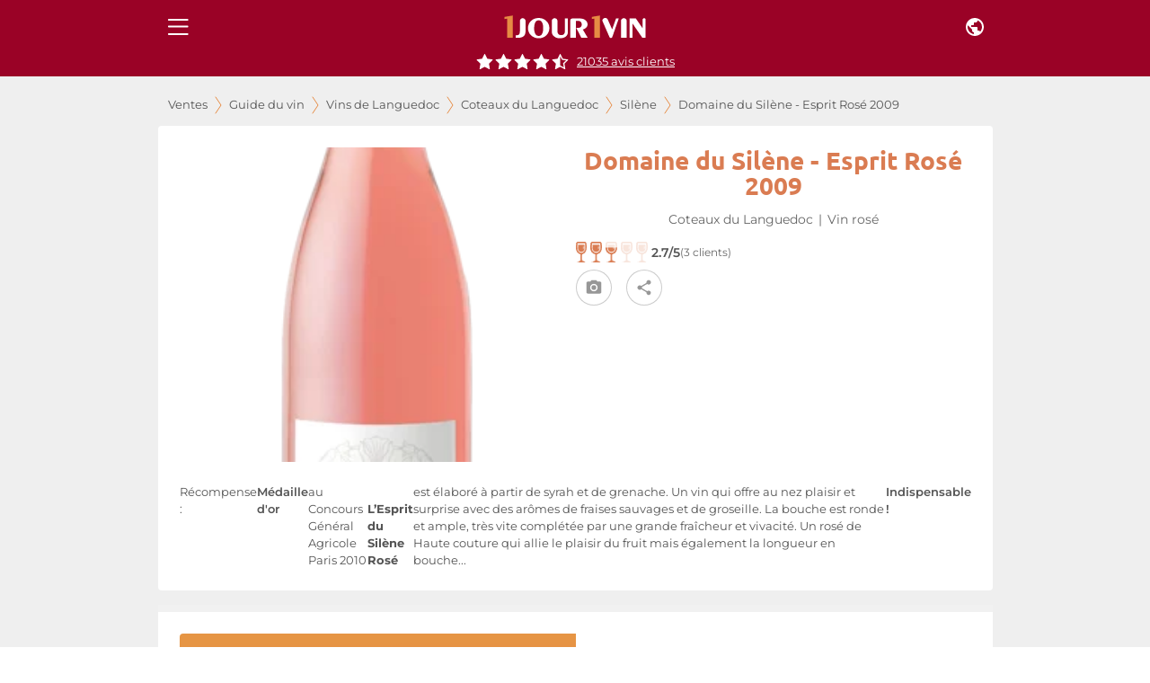

--- FILE ---
content_type: text/html; charset=utf-8
request_url: https://www.1jour1vin.com/fr/guide-achat-vin/languedoc/vins-coteaux-du-languedoc/silene/1640-vin-rose-esprit-domaine-du-silene-2009
body_size: 23068
content:
<!DOCTYPE html><html lang="fr" dir="ltr"><head><meta name="viewport" content="minimum-scale=1, initial-scale=1, width=device-width, shrink-to-fit=no, maximum-scale=1"><link rel="dns-prefetch" href="//res.cloudinary.com"><link rel="dns-prefetch" href="//www.1jour1vin.com"><meta name="theme-color" content="#9a0226"><meta name="msapplication-TileColor" content="#9a0226"><meta http-equiv="X-Content-Type-Options" content="nosniff"><meta http-equiv="X-XSS-Protection" content="1; mode=block"><link rel="preload" as="image" href="https://res.cloudinary.com/unjourunvin/image/upload/f_avif,q_auto:best,w_600,c_pad,ar_1:2,dpr_auto,fl_lossy/productimg/skalli-silene-esprit-rose-2009-G.png" imagesrcset="https://res.cloudinary.com/unjourunvin/image/upload/f_avif,q_auto:best,w_350,c_pad,ar_1:2,dpr_auto,fl_lossy/productimg/skalli-silene-esprit-rose-2009-G.png 350w, https://res.cloudinary.com/unjourunvin/image/upload/f_avif,q_auto:best,w_600,c_pad,ar_1:2,dpr_auto,fl_lossy/productimg/skalli-silene-esprit-rose-2009-G.png 600w" imagesizes="(max-width: 680px) 100vw, (max-width: 1280px) 100vw, 1200px" fetchpriority="high" data-wg-notranslate=""><meta charSet="utf-8"><title>Domaine du Silène Coteaux du Languedoc Esprit rosé 2009 | 1jour1vin</title><meta name="description" content="Achetez votre vin rosé Domaine du Silène Coteaux du Languedoc Esprit 2009 au meilleur prix en vente privée sur 1jour1vin"><meta name="keywords" content="Domaine du Silène 2009 , Silène 2009 , Coteaux du Languedoc Esprit 2009 , achat vin Domaine du Silène 2009, vente vin Domaine du Silène 2009"><meta property="og:title" content="Domaine du Silène Coteaux du Languedoc Esprit rosé 2009 | 1jour1vin"><meta property="og:description" content="Achetez votre vin rosé Domaine du Silène Coteaux du Languedoc Esprit 2009 au meilleur prix en vente privée sur 1jour1vin"><meta property="og:url" content="https://www.1jour1vin.com/fr/guide-achat-vin/languedoc/vins-coteaux-du-languedoc/silene/1640-vin-rose-esprit-domaine-du-silene-2009"><meta name="robots" content="index, follow"><meta property="og:type" content="article"><meta property="og:image" content="https://res.cloudinary.com/unjourunvin/image/upload/f_avif,q_auto:best,w_1200,c_fill,dpr_auto,fl_lossy/productimg/skalli-silene-esprit-rose-2009-G.png"><link rel="canonical" href="https://www.1jour1vin.com/fr/guide-achat-vin/languedoc/vins-coteaux-du-languedoc/silene/1640-vin-rose-esprit-domaine-du-silene-2009"><link rel="preload" as="image" imagesrcset="https://res.cloudinary.com/unjourunvin/f_auto,c_limit,w_640,q_90/productimg/skalli-silene-esprit-rose-2009-G.png 640w, https://res.cloudinary.com/unjourunvin/f_auto,c_limit,w_750,q_90/productimg/skalli-silene-esprit-rose-2009-G.png 750w, https://res.cloudinary.com/unjourunvin/f_auto,c_limit,w_828,q_90/productimg/skalli-silene-esprit-rose-2009-G.png 828w, https://res.cloudinary.com/unjourunvin/f_auto,c_limit,w_1080,q_90/productimg/skalli-silene-esprit-rose-2009-G.png 1080w, https://res.cloudinary.com/unjourunvin/f_auto,c_limit,w_1200,q_90/productimg/skalli-silene-esprit-rose-2009-G.png 1200w, https://res.cloudinary.com/unjourunvin/f_auto,c_limit,w_1920,q_90/productimg/skalli-silene-esprit-rose-2009-G.png 1920w" imagesizes="100vw" data-wg-notranslate=""><meta name="next-head-count" content="20"><meta name="theme-color" content="#9a0226"><link rel="preconnect" href="https://ws.1jour1vin.com" crossorigin="anonymous"><link rel="preconnect" href="https://res.cloudinary.com" crossorigin="anonymous"><link rel="dns-prefetch" href="//www.googletagmanager.com"><link rel="dns-prefetch" href="//www.google-analytics.com"><link rel="preload" href="/fonts/ubuntu-400-normal.woff2" as="font" type="font/woff2" crossorigin="anonymous" data-wg-notranslate=""><link rel="preload" href="/fonts/montserrat-400-normal.woff2" as="font" type="font/woff2" crossorigin="anonymous" data-wg-notranslate=""><link rel="apple-touch-icon" sizes="180x180" href="/img/icons/apple-touch-icon.png"><link rel="icon" type="image/png" sizes="32x32" href="/img/icons/favicon-32x32.png" data-wg-notranslate=""><link rel="icon" type="image/png" sizes="16x16" href="/img/icons/favicon-16x16.png" data-wg-notranslate=""><link rel="mask-icon" href="/img/icons/safari-pinned-tab.svg" color="#960225"><link rel="shortcut icon" href="/favicon.ico" data-wg-notranslate=""><link rel="manifest" href="/manifest.json" data-wg-notranslate=""><meta name="apple-mobile-web-app-title" content="1jour1vin"><meta name="application-name" content="1jour1vin"><meta name="msapplication-TileColor" content="#960225"><meta name="theme-color" content="#960225"><meta name="mobile-web-app-capable" content="yes"><meta name="apple-mobile-web-app-capable" content="yes"><meta name="apple-mobile-web-app-status-bar-style" content="black-translucent"><meta name="apple-mobile-web-app-title" content="1jour1vin"><meta name="google-site-verification" content="_wvAAzJA1xRGCvI9VgRkZKt5oB0Fv1GJwmnYRUhLGOM"><link rel="apple-touch-startup-image" media="screen and (device-width: 440px) and (device-height: 956px) and (-webkit-device-pixel-ratio: 3) and (orientation: landscape)" href="https://res.cloudinary.com/unjourunvin/image/upload/splashscreen/iPhone_16_Pro_Max_landscape.png"><link rel="apple-touch-startup-image" media="screen and (device-width: 402px) and (device-height: 874px) and (-webkit-device-pixel-ratio: 3) and (orientation: landscape)" href="https://res.cloudinary.com/unjourunvin/image/upload/splashscreen/iPhone_16_Pro_landscape.png"><link rel="apple-touch-startup-image" media="screen and (device-width: 430px) and (device-height: 932px) and (-webkit-device-pixel-ratio: 3) and (orientation: landscape)" href="https://res.cloudinary.com/unjourunvin/image/upload/splashscreen/iPhone_16_Plus__iPhone_15_Pro_Max__iPhone_15_Plus__iPhone_14_Pro_Max_landscape.png"><link rel="apple-touch-startup-image" media="screen and (device-width: 393px) and (device-height: 852px) and (-webkit-device-pixel-ratio: 3) and (orientation: landscape)" href="https://res.cloudinary.com/unjourunvin/image/upload/splashscreen/iPhone_16__iPhone_15_Pro__iPhone_15__iPhone_14_Pro_landscape.png"><link rel="apple-touch-startup-image" media="screen and (device-width: 428px) and (device-height: 926px) and (-webkit-device-pixel-ratio: 3) and (orientation: landscape)" href="https://res.cloudinary.com/unjourunvin/image/upload/splashscreen/iPhone_14_Plus__iPhone_13_Pro_Max__iPhone_12_Pro_Max_landscape.png"><link rel="apple-touch-startup-image" media="screen and (device-width: 390px) and (device-height: 844px) and (-webkit-device-pixel-ratio: 3) and (orientation: landscape)" href="https://res.cloudinary.com/unjourunvin/image/upload/splashscreen/iPhone_16e__iPhone_14__iPhone_13_Pro__iPhone_13__iPhone_12_Pro__iPhone_12_landscape.png"><link rel="apple-touch-startup-image" media="screen and (device-width: 375px) and (device-height: 812px) and (-webkit-device-pixel-ratio: 3) and (orientation: landscape)" href="https://res.cloudinary.com/unjourunvin/image/upload/splashscreen/iPhone_13_mini__iPhone_12_mini__iPhone_11_Pro__iPhone_XS__iPhone_X_landscape.png"><link rel="apple-touch-startup-image" media="screen and (device-width: 414px) and (device-height: 896px) and (-webkit-device-pixel-ratio: 3) and (orientation: landscape)" href="https://res.cloudinary.com/unjourunvin/image/upload/splashscreen/iPhone_11_Pro_Max__iPhone_XS_Max_landscape.png"><link rel="apple-touch-startup-image" media="screen and (device-width: 414px) and (device-height: 896px) and (-webkit-device-pixel-ratio: 2) and (orientation: landscape)" href="https://res.cloudinary.com/unjourunvin/image/upload/splashscreen/iPhone_11__iPhone_XR_landscape.png"><link rel="apple-touch-startup-image" media="screen and (device-width: 414px) and (device-height: 736px) and (-webkit-device-pixel-ratio: 3) and (orientation: landscape)" href="https://res.cloudinary.com/unjourunvin/image/upload/splashscreen/iPhone_8_Plus__iPhone_7_Plus__iPhone_6s_Plus__iPhone_6_Plus_landscape.png"><link rel="apple-touch-startup-image" media="screen and (device-width: 375px) and (device-height: 667px) and (-webkit-device-pixel-ratio: 2) and (orientation: landscape)" href="https://res.cloudinary.com/unjourunvin/image/upload/splashscreen/iPhone_8__iPhone_7__iPhone_6s__iPhone_6__4.7__iPhone_SE_landscape.png"><link rel="apple-touch-startup-image" media="screen and (device-width: 320px) and (device-height: 568px) and (-webkit-device-pixel-ratio: 2) and (orientation: landscape)" href="https://res.cloudinary.com/unjourunvin/image/upload/splashscreen/4__iPhone_SE__iPod_touch_5th_generation_and_later_landscape.png"><link rel="apple-touch-startup-image" media="screen and (device-width: 1032px) and (device-height: 1376px) and (-webkit-device-pixel-ratio: 2) and (orientation: landscape)" href="https://res.cloudinary.com/unjourunvin/image/upload/splashscreen/13__iPad_Pro_M4_landscape.png"><link rel="apple-touch-startup-image" media="screen and (device-width: 1024px) and (device-height: 1366px) and (-webkit-device-pixel-ratio: 2) and (orientation: landscape)" href="https://res.cloudinary.com/unjourunvin/image/upload/splashscreen/12.9__iPad_Pro_landscape.png"><link rel="apple-touch-startup-image" media="screen and (device-width: 834px) and (device-height: 1210px) and (-webkit-device-pixel-ratio: 2) and (orientation: landscape)" href="https://res.cloudinary.com/unjourunvin/image/upload/splashscreen/11__iPad_Pro_M4_landscape.png"><link rel="apple-touch-startup-image" media="screen and (device-width: 834px) and (device-height: 1194px) and (-webkit-device-pixel-ratio: 2) and (orientation: landscape)" href="https://res.cloudinary.com/unjourunvin/image/upload/splashscreen/11__iPad_Pro__10.5__iPad_Pro_landscape.png"><link rel="apple-touch-startup-image" media="screen and (device-width: 820px) and (device-height: 1180px) and (-webkit-device-pixel-ratio: 2) and (orientation: landscape)" href="https://res.cloudinary.com/unjourunvin/image/upload/splashscreen/10.9__iPad_Air_landscape.png"><link rel="apple-touch-startup-image" media="screen and (device-width: 834px) and (device-height: 1112px) and (-webkit-device-pixel-ratio: 2) and (orientation: landscape)" href="https://res.cloudinary.com/unjourunvin/image/upload/splashscreen/10.5__iPad_Air_landscape.png"><link rel="apple-touch-startup-image" media="screen and (device-width: 810px) and (device-height: 1080px) and (-webkit-device-pixel-ratio: 2) and (orientation: landscape)" href="https://res.cloudinary.com/unjourunvin/image/upload/splashscreen/10.2__iPad_landscape.png"><link rel="apple-touch-startup-image" media="screen and (device-width: 768px) and (device-height: 1024px) and (-webkit-device-pixel-ratio: 2) and (orientation: landscape)" href="https://res.cloudinary.com/unjourunvin/image/upload/splashscreen/9.7__iPad_Pro__7.9__iPad_mini__9.7__iPad_Air__9.7__iPad_landscape.png"><link rel="apple-touch-startup-image" media="screen and (device-width: 744px) and (device-height: 1133px) and (-webkit-device-pixel-ratio: 2) and (orientation: landscape)" href="https://res.cloudinary.com/unjourunvin/image/upload/splashscreen/8.3__iPad_Mini_landscape.png"><link rel="apple-touch-startup-image" media="screen and (device-width: 440px) and (device-height: 956px) and (-webkit-device-pixel-ratio: 3) and (orientation: portrait)" href="https://res.cloudinary.com/unjourunvin/image/upload/splashscreen/iPhone_16_Pro_Max_portrait.png"><link rel="apple-touch-startup-image" media="screen and (device-width: 402px) and (device-height: 874px) and (-webkit-device-pixel-ratio: 3) and (orientation: portrait)" href="https://res.cloudinary.com/unjourunvin/image/upload/splashscreen/iPhone_16_Pro_portrait.png"><link rel="apple-touch-startup-image" media="screen and (device-width: 430px) and (device-height: 932px) and (-webkit-device-pixel-ratio: 3) and (orientation: portrait)" href="https://res.cloudinary.com/unjourunvin/image/upload/splashscreen/iPhone_16_Plus__iPhone_15_Pro_Max__iPhone_15_Plus__iPhone_14_Pro_Max_portrait.png"><link rel="apple-touch-startup-image" media="screen and (device-width: 393px) and (device-height: 852px) and (-webkit-device-pixel-ratio: 3) and (orientation: portrait)" href="https://res.cloudinary.com/unjourunvin/image/upload/splashscreen/iPhone_16__iPhone_15_Pro__iPhone_15__iPhone_14_Pro_portrait.png"><link rel="apple-touch-startup-image" media="screen and (device-width: 428px) and (device-height: 926px) and (-webkit-device-pixel-ratio: 3) and (orientation: portrait)" href="https://res.cloudinary.com/unjourunvin/image/upload/splashscreen/iPhone_14_Plus__iPhone_13_Pro_Max__iPhone_12_Pro_Max_portrait.png"><link rel="apple-touch-startup-image" media="screen and (device-width: 390px) and (device-height: 844px) and (-webkit-device-pixel-ratio: 3) and (orientation: portrait)" href="https://res.cloudinary.com/unjourunvin/image/upload/splashscreen/iPhone_16e__iPhone_14__iPhone_13_Pro__iPhone_13__iPhone_12_Pro__iPhone_12_portrait.png"><link rel="apple-touch-startup-image" media="screen and (device-width: 375px) and (device-height: 812px) and (-webkit-device-pixel-ratio: 3) and (orientation: portrait)" href="https://res.cloudinary.com/unjourunvin/image/upload/splashscreen/iPhone_13_mini__iPhone_12_mini__iPhone_11_Pro__iPhone_XS__iPhone_X_portrait.png"><link rel="apple-touch-startup-image" media="screen and (device-width: 414px) and (device-height: 896px) and (-webkit-device-pixel-ratio: 3) and (orientation: portrait)" href="https://res.cloudinary.com/unjourunvin/image/upload/splashscreen/iPhone_11_Pro_Max__iPhone_XS_Max_portrait.png"><link rel="apple-touch-startup-image" media="screen and (device-width: 414px) and (device-height: 896px) and (-webkit-device-pixel-ratio: 2) and (orientation: portrait)" href="https://res.cloudinary.com/unjourunvin/image/upload/splashscreen/iPhone_11__iPhone_XR_portrait.png"><link rel="apple-touch-startup-image" media="screen and (device-width: 414px) and (device-height: 736px) and (-webkit-device-pixel-ratio: 3) and (orientation: portrait)" href="https://res.cloudinary.com/unjourunvin/image/upload/splashscreen/iPhone_8_Plus__iPhone_7_Plus__iPhone_6s_Plus__iPhone_6_Plus_portrait.png"><link rel="apple-touch-startup-image" media="screen and (device-width: 375px) and (device-height: 667px) and (-webkit-device-pixel-ratio: 2) and (orientation: portrait)" href="https://res.cloudinary.com/unjourunvin/image/upload/splashscreen/iPhone_8__iPhone_7__iPhone_6s__iPhone_6__4.7__iPhone_SE_portrait.png"><link rel="apple-touch-startup-image" media="screen and (device-width: 320px) and (device-height: 568px) and (-webkit-device-pixel-ratio: 2) and (orientation: portrait)" href="https://res.cloudinary.com/unjourunvin/image/upload/splashscreen/4__iPhone_SE__iPod_touch_5th_generation_and_later_portrait.png"><link rel="apple-touch-startup-image" media="screen and (device-width: 1032px) and (device-height: 1376px) and (-webkit-device-pixel-ratio: 2) and (orientation: portrait)" href="https://res.cloudinary.com/unjourunvin/image/upload/splashscreen/13__iPad_Pro_M4_portrait.png"><link rel="apple-touch-startup-image" media="screen and (device-width: 1024px) and (device-height: 1366px) and (-webkit-device-pixel-ratio: 2) and (orientation: portrait)" href="https://res.cloudinary.com/unjourunvin/image/upload/splashscreen/12.9__iPad_Pro_portrait.png"><link rel="apple-touch-startup-image" media="screen and (device-width: 834px) and (device-height: 1210px) and (-webkit-device-pixel-ratio: 2) and (orientation: portrait)" href="https://res.cloudinary.com/unjourunvin/image/upload/splashscreen/11__iPad_Pro_M4_portrait.png"><link rel="apple-touch-startup-image" media="screen and (device-width: 834px) and (device-height: 1194px) and (-webkit-device-pixel-ratio: 2) and (orientation: portrait)" href="https://res.cloudinary.com/unjourunvin/image/upload/splashscreen/11__iPad_Pro__10.5__iPad_Pro_portrait.png"><link rel="apple-touch-startup-image" media="screen and (device-width: 820px) and (device-height: 1180px) and (-webkit-device-pixel-ratio: 2) and (orientation: portrait)" href="https://res.cloudinary.com/unjourunvin/image/upload/splashscreen/10.9__iPad_Air_portrait.png"><link rel="apple-touch-startup-image" media="screen and (device-width: 834px) and (device-height: 1112px) and (-webkit-device-pixel-ratio: 2) and (orientation: portrait)" href="https://res.cloudinary.com/unjourunvin/image/upload/splashscreen/10.5__iPad_Air_portrait.png"><link rel="apple-touch-startup-image" media="screen and (device-width: 810px) and (device-height: 1080px) and (-webkit-device-pixel-ratio: 2) and (orientation: portrait)" href="https://res.cloudinary.com/unjourunvin/image/upload/splashscreen/10.2__iPad_portrait.png"><link rel="apple-touch-startup-image" media="screen and (device-width: 768px) and (device-height: 1024px) and (-webkit-device-pixel-ratio: 2) and (orientation: portrait)" href="https://res.cloudinary.com/unjourunvin/image/upload/splashscreen/9.7__iPad_Pro__7.9__iPad_mini__9.7__iPad_Air__9.7__iPad_portrait.png"><link rel="apple-touch-startup-image" media="screen and (device-width: 744px) and (device-height: 1133px) and (-webkit-device-pixel-ratio: 2) and (orientation: portrait)" href="https://res.cloudinary.com/unjourunvin/image/upload/splashscreen/8.3__iPad_Mini_portrait.png"><meta name="emotion-insertion-point" content=""><style data-emotion="mui-style-global 2aip8s">html{-webkit-font-smoothing:antialiased;-moz-osx-font-smoothing:grayscale;box-sizing:border-box;-webkit-text-size-adjust:100%;}*,*::before,*::after{box-sizing:inherit;}strong,b{font-weight:700;}body{margin:0;color:#545454;font-size:0.875rem;line-height:18px;font-family:Montserrat,sans-serif;font-weight:400;background-color:#fff;}@media print{body{background-color:#fff;}}body::backdrop{background-color:#fff;}body{font-family:"Montserrat",sans-serif;}b{font-weight:600!important;}strong{font-weight:600!important;}</style><style data-emotion="mui-style c7v06x mrj89z 15uvx4i 1n5k0fo 1jxu56a q7mezt arh88 zbzup4 ewo0rm 1d3bbye 5v73o e4k51x 1bm6bgu 1hzco9q 1hfry9d m33saj w9se3g 1rmtn0u k4u4lf cveorv 1lvabc8 y6fv5t 11cmn9m 1ahq7t0 19wdwi1 5pkyex 9rbx10 1egtcy3 1b4y8hd 75sxkr utqa9b wnfue5 1tx34tk 1b8uc0m ox3arx f8wb7g ye350n 1cbf1l2 15830to 9vd5ud l9xe8y 1nszbw6 1eznr3i abqyn 10klw3m 2dmabe 17gt0kt 1la7j4d 8e1h5w h5ju1o 1wihsu1 10jirav kmsllj 71p4a3">.mui-style-c7v06x{background-color:#fff;color:rgba(0, 0, 0, 0.87);-webkit-transition:box-shadow 300ms cubic-bezier(0.4, 0, 0.2, 1) 0ms;transition:box-shadow 300ms cubic-bezier(0.4, 0, 0.2, 1) 0ms;box-shadow:var(--Paper-shadow);background-image:var(--Paper-overlay);display:-webkit-box;display:-webkit-flex;display:-ms-flexbox;display:flex;-webkit-flex-direction:column;-ms-flex-direction:column;flex-direction:column;width:100%;box-sizing:border-box;-webkit-flex-shrink:0;-ms-flex-negative:0;flex-shrink:0;position:fixed;z-index:1100;top:0;left:auto;right:0;--AppBar-background:#9a0226;--AppBar-color:#fff;background-color:var(--AppBar-background);color:var(--AppBar-color);position:fixed;margin-left:240px;}@media print{.mui-style-c7v06x{position:absolute;}}.mui-style-mrj89z{position:relative;display:-webkit-box;display:-webkit-flex;display:-ms-flexbox;display:flex;-webkit-align-items:center;-webkit-box-align:center;-ms-flex-align:center;align-items:center;min-height:56px;}@media (min-width:0px){@media (orientation: landscape){.mui-style-mrj89z{min-height:48px;}}}@media (min-width:680px){.mui-style-mrj89z{min-height:64px;}}@media (min-width: 680px){.mui-style-mrj89z{min-height:60px;}}.mui-style-15uvx4i{display:-webkit-inline-box;display:-webkit-inline-flex;display:-ms-inline-flexbox;display:inline-flex;-webkit-align-items:center;-webkit-box-align:center;-ms-flex-align:center;align-items:center;-webkit-box-pack:center;-ms-flex-pack:center;-webkit-justify-content:center;justify-content:center;position:relative;box-sizing:border-box;-webkit-tap-highlight-color:transparent;background-color:transparent;outline:0;border:0;margin:0;border-radius:0;padding:0;cursor:pointer;-webkit-user-select:none;-moz-user-select:none;-ms-user-select:none;user-select:none;vertical-align:middle;-moz-appearance:none;-webkit-appearance:none;-webkit-text-decoration:none;text-decoration:none;color:inherit;height:-webkit-fit-content;height:-moz-fit-content;height:fit-content;min-height:45px;text-align:center;-webkit-flex:0 0 auto;-ms-flex:0 0 auto;flex:0 0 auto;font-size:1.5rem;padding:8px;border-radius:50%;color:rgba(0, 0, 0, 0.54);-webkit-transition:background-color 150ms cubic-bezier(0.4, 0, 0.2, 1) 0ms;transition:background-color 150ms cubic-bezier(0.4, 0, 0.2, 1) 0ms;--IconButton-hoverBg:rgba(0, 0, 0, 0.04);color:inherit;padding:12px;font-size:1.75rem;}.mui-style-15uvx4i::-moz-focus-inner{border-style:none;}.mui-style-15uvx4i.Mui-disabled{pointer-events:none;cursor:default;}@media print{.mui-style-15uvx4i{-webkit-print-color-adjust:exact;color-adjust:exact;}}.mui-style-15uvx4i:hover{background-color:var(--IconButton-hoverBg);}@media (hover: none){.mui-style-15uvx4i:hover{background-color:transparent;}}.mui-style-15uvx4i.Mui-disabled{background-color:transparent;color:rgba(0, 0, 0, 0.26);}.mui-style-15uvx4i.MuiIconButton-loading{color:transparent;}.mui-style-1n5k0fo{display:-webkit-box;display:-webkit-flex;display:-ms-flexbox;display:flex;-webkit-box-pack:center;-ms-flex-pack:center;-webkit-justify-content:center;justify-content:center;-webkit-align-items:center;-webkit-box-align:center;-ms-flex-align:center;align-items:center;}@media (min-width:680px){.mui-style-1n5k0fo div:not(:last-child){padding-right:40px;}}.mui-style-1jxu56a{display:-webkit-inline-box;display:-webkit-inline-flex;display:-ms-inline-flexbox;display:inline-flex;-webkit-align-items:center;-webkit-box-align:center;-ms-flex-align:center;align-items:center;-webkit-box-pack:center;-ms-flex-pack:center;-webkit-justify-content:center;justify-content:center;position:relative;box-sizing:border-box;-webkit-tap-highlight-color:transparent;background-color:transparent;outline:0;border:0;margin:0;border-radius:0;padding:0;cursor:pointer;-webkit-user-select:none;-moz-user-select:none;-ms-user-select:none;user-select:none;vertical-align:middle;-moz-appearance:none;-webkit-appearance:none;-webkit-text-decoration:none;text-decoration:none;color:inherit;height:-webkit-fit-content;height:-moz-fit-content;height:fit-content;min-height:45px;text-align:center;-webkit-flex:0 0 auto;-ms-flex:0 0 auto;flex:0 0 auto;font-size:1.5rem;padding:8px;border-radius:50%;color:rgba(0, 0, 0, 0.54);-webkit-transition:background-color 150ms cubic-bezier(0.4, 0, 0.2, 1) 0ms;transition:background-color 150ms cubic-bezier(0.4, 0, 0.2, 1) 0ms;--IconButton-hoverBg:rgba(0, 0, 0, 0.04);color:inherit;}.mui-style-1jxu56a::-moz-focus-inner{border-style:none;}.mui-style-1jxu56a.Mui-disabled{pointer-events:none;cursor:default;}@media print{.mui-style-1jxu56a{-webkit-print-color-adjust:exact;color-adjust:exact;}}.mui-style-1jxu56a:hover{background-color:var(--IconButton-hoverBg);}@media (hover: none){.mui-style-1jxu56a:hover{background-color:transparent;}}.mui-style-1jxu56a.Mui-disabled{background-color:transparent;color:rgba(0, 0, 0, 0.26);}.mui-style-1jxu56a.MuiIconButton-loading{color:transparent;}.mui-style-q7mezt{-webkit-user-select:none;-moz-user-select:none;-ms-user-select:none;user-select:none;width:1em;height:1em;display:inline-block;-webkit-flex-shrink:0;-ms-flex-negative:0;flex-shrink:0;-webkit-transition:fill 200ms cubic-bezier(0.4, 0, 0.2, 1) 0ms;transition:fill 200ms cubic-bezier(0.4, 0, 0.2, 1) 0ms;fill:currentColor;font-size:1.5rem;}@media (max-width:679.95px){.mui-style-arh88{margin-top:60px;}}@media (min-width:680px){.mui-style-arh88{margin-top:60px;}}.mui-style-zbzup4{display:-webkit-box;display:-webkit-flex;display:-ms-flexbox;display:flex;-webkit-box-pack:center;-ms-flex-pack:center;-webkit-justify-content:center;justify-content:center;-webkit-flex-direction:row;-ms-flex-direction:row;flex-direction:row;-webkit-align-items:center;-webkit-box-align:center;-ms-flex-align:center;align-items:center;width:100%!important;position:relative;padding-bottom:8px;z-index:1100;background-color:#9a0226;}.mui-style-ewo0rm{margin:0;font-size:0.800rem;line-height:17px;color:#666666;font-weight:normal!important;font-family:Montserrat,sans-serif;cursor:pointer;-webkit-text-decoration:underline;text-decoration:underline;display:inline;color:white;margin-left:8px;}.mui-style-1d3bbye{box-sizing:border-box;display:-webkit-box;display:-webkit-flex;display:-ms-flexbox;display:flex;-webkit-box-flex-wrap:wrap;-webkit-flex-wrap:wrap;-ms-flex-wrap:wrap;flex-wrap:wrap;width:100%;-webkit-flex-direction:row;-ms-flex-direction:row;flex-direction:row;}.mui-style-5v73o{box-sizing:border-box;display:-webkit-box;display:-webkit-flex;display:-ms-flexbox;display:flex;-webkit-box-flex-wrap:wrap;-webkit-flex-wrap:wrap;-ms-flex-wrap:wrap;flex-wrap:wrap;width:100%;margin:0;-webkit-flex-direction:row;-ms-flex-direction:row;flex-direction:row;-webkit-flex-basis:100%;-ms-flex-preferred-size:100%;flex-basis:100%;-webkit-box-flex:0;-webkit-flex-grow:0;-ms-flex-positive:0;flex-grow:0;max-width:100%;}@media (min-width:680px){.mui-style-5v73o{-webkit-flex-basis:100%;-ms-flex-preferred-size:100%;flex-basis:100%;-webkit-box-flex:0;-webkit-flex-grow:0;-ms-flex-positive:0;flex-grow:0;max-width:100%;}}@media (min-width:930px){.mui-style-5v73o{-webkit-flex-basis:100%;-ms-flex-preferred-size:100%;flex-basis:100%;-webkit-box-flex:0;-webkit-flex-grow:0;-ms-flex-positive:0;flex-grow:0;max-width:100%;}}@media (min-width:1280px){.mui-style-5v73o{-webkit-flex-basis:100%;-ms-flex-preferred-size:100%;flex-basis:100%;-webkit-box-flex:0;-webkit-flex-grow:0;-ms-flex-positive:0;flex-grow:0;max-width:100%;}}@media (min-width:1920px){.mui-style-5v73o{-webkit-flex-basis:100%;-ms-flex-preferred-size:100%;flex-basis:100%;-webkit-box-flex:0;-webkit-flex-grow:0;-ms-flex-positive:0;flex-grow:0;max-width:100%;}}.mui-style-e4k51x{margin:0;font-size:0.800rem;line-height:17px;color:#666666;font-weight:normal!important;font-family:Montserrat,sans-serif;}.mui-style-1bm6bgu{display:-webkit-box;display:-webkit-flex;display:-ms-flexbox;display:flex;-webkit-box-pack:center;-ms-flex-pack:center;-webkit-justify-content:center;justify-content:center;-webkit-align-items:center;-webkit-box-align:center;-ms-flex-align:center;align-items:center;}.mui-style-1hzco9q{box-sizing:border-box;margin:0;-webkit-flex-direction:row;-ms-flex-direction:row;flex-direction:row;-webkit-flex-basis:100%;-ms-flex-preferred-size:100%;flex-basis:100%;-webkit-box-flex:0;-webkit-flex-grow:0;-ms-flex-positive:0;flex-grow:0;max-width:100%;padding-left:1px;}@media (min-width:680px){.mui-style-1hzco9q{-webkit-flex-basis:100%;-ms-flex-preferred-size:100%;flex-basis:100%;-webkit-box-flex:0;-webkit-flex-grow:0;-ms-flex-positive:0;flex-grow:0;max-width:100%;}}@media (min-width:930px){.mui-style-1hzco9q{-webkit-flex-basis:100%;-ms-flex-preferred-size:100%;flex-basis:100%;-webkit-box-flex:0;-webkit-flex-grow:0;-ms-flex-positive:0;flex-grow:0;max-width:100%;}}@media (min-width:1280px){.mui-style-1hzco9q{-webkit-flex-basis:100%;-ms-flex-preferred-size:100%;flex-basis:100%;-webkit-box-flex:0;-webkit-flex-grow:0;-ms-flex-positive:0;flex-grow:0;max-width:100%;}}@media (min-width:1920px){.mui-style-1hzco9q{-webkit-flex-basis:100%;-ms-flex-preferred-size:100%;flex-basis:100%;-webkit-box-flex:0;-webkit-flex-grow:0;-ms-flex-positive:0;flex-grow:0;max-width:100%;}}.mui-style-1hfry9d{margin:0;font-family:"Ubuntu",sans-serif;font-weight:700;font-size:1.75rem;line-height:28px;color:#da7c52;}@media (max-width:929.95px){.mui-style-1hfry9d{font-size:1.5rem;}}.mui-style-m33saj{margin:0;font-size:0.800rem;line-height:17px;color:#666666;font-weight:normal!important;font-family:Montserrat,sans-serif;padding:0 6px;}.mui-style-w9se3g{margin-bottom:0px;display:-webkit-box;display:-webkit-flex;display:-ms-flexbox;display:flex;margin-bottom:0;}.mui-style-w9se3g>*{margin-right:4px;}.mui-style-1rmtn0u{margin:0;font-weight:normal;font-size:0.75rem;line-height:15px;color:#666666;font-family:Montserrat,sans-serif;}.mui-style-k4u4lf{display:-webkit-inline-box;display:-webkit-inline-flex;display:-ms-inline-flexbox;display:inline-flex;-webkit-align-items:center;-webkit-box-align:center;-ms-flex-align:center;align-items:center;-webkit-box-pack:center;-ms-flex-pack:center;-webkit-justify-content:center;justify-content:center;position:relative;box-sizing:border-box;-webkit-tap-highlight-color:transparent;background-color:transparent;outline:0;border:0;margin:0;border-radius:0;padding:0;cursor:pointer;-webkit-user-select:none;-moz-user-select:none;-ms-user-select:none;user-select:none;vertical-align:middle;-moz-appearance:none;-webkit-appearance:none;-webkit-text-decoration:none;text-decoration:none;color:inherit;height:-webkit-fit-content;height:-moz-fit-content;height:fit-content;min-height:45px;color:white;font-weight:600;font-size:0.950rem;line-height:20px;font-family:Montserrat,sans-serif;text-transform:uppercase;min-width:64px;padding:6px 16px;border:0;border-radius:4px;-webkit-transition:background-color 250ms cubic-bezier(0.4, 0, 0.2, 1) 0ms,box-shadow 250ms cubic-bezier(0.4, 0, 0.2, 1) 0ms,border-color 250ms cubic-bezier(0.4, 0, 0.2, 1) 0ms,color 250ms cubic-bezier(0.4, 0, 0.2, 1) 0ms;transition:background-color 250ms cubic-bezier(0.4, 0, 0.2, 1) 0ms,box-shadow 250ms cubic-bezier(0.4, 0, 0.2, 1) 0ms,border-color 250ms cubic-bezier(0.4, 0, 0.2, 1) 0ms,color 250ms cubic-bezier(0.4, 0, 0.2, 1) 0ms;color:var(--variant-containedColor);background-color:var(--variant-containedBg);box-shadow:0px 3px 1px -2px rgba(0,0,0,0.2),0px 2px 2px 0px rgba(0,0,0,0.14),0px 1px 5px 0px rgba(0,0,0,0.12);--variant-textColor:#9a0226;--variant-outlinedColor:#9a0226;--variant-outlinedBorder:rgba(154, 2, 38, 0.5);--variant-containedColor:#fff;--variant-containedBg:#9a0226;-webkit-transition:background-color 250ms cubic-bezier(0.4, 0, 0.2, 1) 0ms,box-shadow 250ms cubic-bezier(0.4, 0, 0.2, 1) 0ms,border-color 250ms cubic-bezier(0.4, 0, 0.2, 1) 0ms;transition:background-color 250ms cubic-bezier(0.4, 0, 0.2, 1) 0ms,box-shadow 250ms cubic-bezier(0.4, 0, 0.2, 1) 0ms,border-color 250ms cubic-bezier(0.4, 0, 0.2, 1) 0ms;border-radius:30px;color:white;padding:6px 20px;text-transform:none;font-weight:600;height:27px!important;min-height:27px!important;background-color:white!important;border:1px solid rgba(0, 0, 0, 0.2)!important;box-shadow:none!important;padding:0 16px!important;width:40px;height:40px!important;min-width:0;background-color:white!important;border:1px solid rgba(0, 0, 0, 0.2)!important;box-shadow:none!important;padding:0 10px!important;}.mui-style-k4u4lf::-moz-focus-inner{border-style:none;}.mui-style-k4u4lf.Mui-disabled{pointer-events:none;cursor:default;}@media print{.mui-style-k4u4lf{-webkit-print-color-adjust:exact;color-adjust:exact;}}.mui-style-k4u4lf:hover{-webkit-text-decoration:none;text-decoration:none;}.mui-style-k4u4lf.Mui-disabled{color:rgba(0, 0, 0, 0.26);}.mui-style-k4u4lf:hover{box-shadow:0px 2px 4px -1px rgba(0,0,0,0.2),0px 4px 5px 0px rgba(0,0,0,0.14),0px 1px 10px 0px rgba(0,0,0,0.12);}@media (hover: none){.mui-style-k4u4lf:hover{box-shadow:0px 3px 1px -2px rgba(0,0,0,0.2),0px 2px 2px 0px rgba(0,0,0,0.14),0px 1px 5px 0px rgba(0,0,0,0.12);}}.mui-style-k4u4lf:active{box-shadow:0px 5px 5px -3px rgba(0,0,0,0.2),0px 8px 10px 1px rgba(0,0,0,0.14),0px 3px 14px 2px rgba(0,0,0,0.12);}.mui-style-k4u4lf.Mui-focusVisible{box-shadow:0px 3px 5px -1px rgba(0,0,0,0.2),0px 6px 10px 0px rgba(0,0,0,0.14),0px 1px 18px 0px rgba(0,0,0,0.12);}.mui-style-k4u4lf.Mui-disabled{color:rgba(0, 0, 0, 0.26);box-shadow:none;background-color:rgba(0, 0, 0, 0.12);}@media (hover: hover){.mui-style-k4u4lf:hover{--variant-containedBg:rgb(107, 1, 26);--variant-textBg:rgba(154, 2, 38, 0.04);--variant-outlinedBorder:#9a0226;--variant-outlinedBg:rgba(154, 2, 38, 0.04);}}.mui-style-k4u4lf.MuiButton-loading{color:transparent;}.mui-style-k4u4lf span,.mui-style-k4u4lf p{color:#979797;}.mui-style-k4u4lf .MuiButton-startIcon{margin-left:0px;margin-right:0px;}.mui-style-cveorv{display:inherit;margin-right:8px;margin-left:-4px;}.mui-style-cveorv>*:nth-of-type(1){font-size:20px;}.mui-style-1lvabc8{margin:0;font-size:0.800rem;line-height:1.5em;font-weight:400;color:#545454;font-family:Montserrat,sans-serif;}.mui-style-y6fv5t{background-color:#fff;color:rgba(0, 0, 0, 0.87);-webkit-transition:box-shadow 300ms cubic-bezier(0.4, 0, 0.2, 1) 0ms;transition:box-shadow 300ms cubic-bezier(0.4, 0, 0.2, 1) 0ms;border-radius:4px;box-shadow:var(--Paper-shadow);background-image:var(--Paper-overlay);box-sizing:border-box;display:-webkit-box;display:-webkit-flex;display:-ms-flexbox;display:flex;-webkit-box-flex-wrap:wrap;-webkit-flex-wrap:wrap;-ms-flex-wrap:wrap;flex-wrap:wrap;width:100%;-webkit-flex-direction:row;-ms-flex-direction:row;flex-direction:row;}.mui-style-11cmn9m{box-sizing:border-box;margin:0;-webkit-flex-direction:row;-ms-flex-direction:row;flex-direction:row;-webkit-flex-basis:100%;-ms-flex-preferred-size:100%;flex-basis:100%;-webkit-box-flex:0;-webkit-flex-grow:0;-ms-flex-positive:0;flex-grow:0;max-width:100%;}@media (min-width:680px){.mui-style-11cmn9m{-webkit-flex-basis:50%;-ms-flex-preferred-size:50%;flex-basis:50%;-webkit-box-flex:0;-webkit-flex-grow:0;-ms-flex-positive:0;flex-grow:0;max-width:50%;}}@media (min-width:930px){.mui-style-11cmn9m{-webkit-flex-basis:50%;-ms-flex-preferred-size:50%;flex-basis:50%;-webkit-box-flex:0;-webkit-flex-grow:0;-ms-flex-positive:0;flex-grow:0;max-width:50%;}}@media (min-width:1280px){.mui-style-11cmn9m{-webkit-flex-basis:50%;-ms-flex-preferred-size:50%;flex-basis:50%;-webkit-box-flex:0;-webkit-flex-grow:0;-ms-flex-positive:0;flex-grow:0;max-width:50%;}}@media (min-width:1920px){.mui-style-11cmn9m{-webkit-flex-basis:50%;-ms-flex-preferred-size:50%;flex-basis:50%;-webkit-box-flex:0;-webkit-flex-grow:0;-ms-flex-positive:0;flex-grow:0;max-width:50%;}}.mui-style-1ahq7t0{margin:0;font-family:"Ubuntu",sans-serif;font-weight:700;font-size:1.25rem;line-height:24px;color:#666666;text-align:var(--Typography-textAlign);font-size:1.25rem;font-weight:700;line-height:24px;color:#666666;}.mui-style-19wdwi1{box-sizing:border-box;display:-webkit-box;display:-webkit-flex;display:-ms-flexbox;display:flex;-webkit-box-flex-wrap:wrap;-webkit-flex-wrap:wrap;-ms-flex-wrap:wrap;flex-wrap:wrap;width:100%;margin:0;-webkit-flex-direction:row;-ms-flex-direction:row;flex-direction:row;-webkit-flex-basis:100%;-ms-flex-preferred-size:100%;flex-basis:100%;-webkit-box-flex:0;-webkit-flex-grow:0;-ms-flex-positive:0;flex-grow:0;max-width:100%;}@media (min-width:680px){.mui-style-19wdwi1{-webkit-flex-basis:50%;-ms-flex-preferred-size:50%;flex-basis:50%;-webkit-box-flex:0;-webkit-flex-grow:0;-ms-flex-positive:0;flex-grow:0;max-width:50%;}}@media (min-width:930px){.mui-style-19wdwi1{-webkit-flex-basis:50%;-ms-flex-preferred-size:50%;flex-basis:50%;-webkit-box-flex:0;-webkit-flex-grow:0;-ms-flex-positive:0;flex-grow:0;max-width:50%;}}@media (min-width:1280px){.mui-style-19wdwi1{-webkit-flex-basis:50%;-ms-flex-preferred-size:50%;flex-basis:50%;-webkit-box-flex:0;-webkit-flex-grow:0;-ms-flex-positive:0;flex-grow:0;max-width:50%;}}@media (min-width:1920px){.mui-style-19wdwi1{-webkit-flex-basis:50%;-ms-flex-preferred-size:50%;flex-basis:50%;-webkit-box-flex:0;-webkit-flex-grow:0;-ms-flex-positive:0;flex-grow:0;max-width:50%;}}.mui-style-5pkyex{box-sizing:border-box;margin:0;-webkit-flex-direction:row;-ms-flex-direction:row;flex-direction:row;-webkit-flex-basis:41.666667%;-ms-flex-preferred-size:41.666667%;flex-basis:41.666667%;-webkit-box-flex:0;-webkit-flex-grow:0;-ms-flex-positive:0;flex-grow:0;max-width:41.666667%;}@media (min-width:680px){.mui-style-5pkyex{-webkit-flex-basis:41.666667%;-ms-flex-preferred-size:41.666667%;flex-basis:41.666667%;-webkit-box-flex:0;-webkit-flex-grow:0;-ms-flex-positive:0;flex-grow:0;max-width:41.666667%;}}@media (min-width:930px){.mui-style-5pkyex{-webkit-flex-basis:41.666667%;-ms-flex-preferred-size:41.666667%;flex-basis:41.666667%;-webkit-box-flex:0;-webkit-flex-grow:0;-ms-flex-positive:0;flex-grow:0;max-width:41.666667%;}}@media (min-width:1280px){.mui-style-5pkyex{-webkit-flex-basis:41.666667%;-ms-flex-preferred-size:41.666667%;flex-basis:41.666667%;-webkit-box-flex:0;-webkit-flex-grow:0;-ms-flex-positive:0;flex-grow:0;max-width:41.666667%;}}@media (min-width:1920px){.mui-style-5pkyex{-webkit-flex-basis:41.666667%;-ms-flex-preferred-size:41.666667%;flex-basis:41.666667%;-webkit-box-flex:0;-webkit-flex-grow:0;-ms-flex-positive:0;flex-grow:0;max-width:41.666667%;}}.mui-style-9rbx10{margin:0;font-family:"Ubuntu",sans-serif;font-weight:700;font-size:1.75rem;line-height:28px;}.mui-style-1egtcy3{box-sizing:border-box;margin:0;-webkit-flex-direction:row;-ms-flex-direction:row;flex-direction:row;-webkit-flex-basis:58.333333%;-ms-flex-preferred-size:58.333333%;flex-basis:58.333333%;-webkit-box-flex:0;-webkit-flex-grow:0;-ms-flex-positive:0;flex-grow:0;max-width:58.333333%;}@media (min-width:680px){.mui-style-1egtcy3{-webkit-flex-basis:58.333333%;-ms-flex-preferred-size:58.333333%;flex-basis:58.333333%;-webkit-box-flex:0;-webkit-flex-grow:0;-ms-flex-positive:0;flex-grow:0;max-width:58.333333%;}}@media (min-width:930px){.mui-style-1egtcy3{-webkit-flex-basis:58.333333%;-ms-flex-preferred-size:58.333333%;flex-basis:58.333333%;-webkit-box-flex:0;-webkit-flex-grow:0;-ms-flex-positive:0;flex-grow:0;max-width:58.333333%;}}@media (min-width:1280px){.mui-style-1egtcy3{-webkit-flex-basis:58.333333%;-ms-flex-preferred-size:58.333333%;flex-basis:58.333333%;-webkit-box-flex:0;-webkit-flex-grow:0;-ms-flex-positive:0;flex-grow:0;max-width:58.333333%;}}@media (min-width:1920px){.mui-style-1egtcy3{-webkit-flex-basis:58.333333%;-ms-flex-preferred-size:58.333333%;flex-basis:58.333333%;-webkit-box-flex:0;-webkit-flex-grow:0;-ms-flex-positive:0;flex-grow:0;max-width:58.333333%;}}.mui-style-1b4y8hd{display:-webkit-inline-box;display:-webkit-inline-flex;display:-ms-inline-flexbox;display:inline-flex;-webkit-align-items:center;-webkit-box-align:center;-ms-flex-align:center;align-items:center;-webkit-box-pack:center;-ms-flex-pack:center;-webkit-justify-content:center;justify-content:center;position:relative;box-sizing:border-box;-webkit-tap-highlight-color:transparent;background-color:transparent;outline:0;border:0;margin:0;border-radius:0;padding:0;cursor:pointer;-webkit-user-select:none;-moz-user-select:none;-ms-user-select:none;user-select:none;vertical-align:middle;-moz-appearance:none;-webkit-appearance:none;-webkit-text-decoration:none;text-decoration:none;color:inherit;height:-webkit-fit-content;height:-moz-fit-content;height:fit-content;min-height:45px;color:white;font-weight:600;font-size:0.950rem;line-height:20px;font-family:Montserrat,sans-serif;text-transform:uppercase;min-width:64px;padding:6px 16px;border:0;border-radius:4px;-webkit-transition:background-color 250ms cubic-bezier(0.4, 0, 0.2, 1) 0ms,box-shadow 250ms cubic-bezier(0.4, 0, 0.2, 1) 0ms,border-color 250ms cubic-bezier(0.4, 0, 0.2, 1) 0ms,color 250ms cubic-bezier(0.4, 0, 0.2, 1) 0ms;transition:background-color 250ms cubic-bezier(0.4, 0, 0.2, 1) 0ms,box-shadow 250ms cubic-bezier(0.4, 0, 0.2, 1) 0ms,border-color 250ms cubic-bezier(0.4, 0, 0.2, 1) 0ms,color 250ms cubic-bezier(0.4, 0, 0.2, 1) 0ms;color:var(--variant-containedColor);background-color:var(--variant-containedBg);box-shadow:0px 3px 1px -2px rgba(0,0,0,0.2),0px 2px 2px 0px rgba(0,0,0,0.14),0px 1px 5px 0px rgba(0,0,0,0.12);--variant-textColor:#9a0226;--variant-outlinedColor:#9a0226;--variant-outlinedBorder:rgba(154, 2, 38, 0.5);--variant-containedColor:#fff;--variant-containedBg:#9a0226;-webkit-transition:background-color 250ms cubic-bezier(0.4, 0, 0.2, 1) 0ms,box-shadow 250ms cubic-bezier(0.4, 0, 0.2, 1) 0ms,border-color 250ms cubic-bezier(0.4, 0, 0.2, 1) 0ms;transition:background-color 250ms cubic-bezier(0.4, 0, 0.2, 1) 0ms,box-shadow 250ms cubic-bezier(0.4, 0, 0.2, 1) 0ms,border-color 250ms cubic-bezier(0.4, 0, 0.2, 1) 0ms;border-radius:30px;color:white;padding:6px 20px;text-transform:none;font-weight:600;}.mui-style-1b4y8hd::-moz-focus-inner{border-style:none;}.mui-style-1b4y8hd.Mui-disabled{pointer-events:none;cursor:default;}@media print{.mui-style-1b4y8hd{-webkit-print-color-adjust:exact;color-adjust:exact;}}.mui-style-1b4y8hd:hover{-webkit-text-decoration:none;text-decoration:none;}.mui-style-1b4y8hd.Mui-disabled{color:rgba(0, 0, 0, 0.26);}.mui-style-1b4y8hd:hover{box-shadow:0px 2px 4px -1px rgba(0,0,0,0.2),0px 4px 5px 0px rgba(0,0,0,0.14),0px 1px 10px 0px rgba(0,0,0,0.12);}@media (hover: none){.mui-style-1b4y8hd:hover{box-shadow:0px 3px 1px -2px rgba(0,0,0,0.2),0px 2px 2px 0px rgba(0,0,0,0.14),0px 1px 5px 0px rgba(0,0,0,0.12);}}.mui-style-1b4y8hd:active{box-shadow:0px 5px 5px -3px rgba(0,0,0,0.2),0px 8px 10px 1px rgba(0,0,0,0.14),0px 3px 14px 2px rgba(0,0,0,0.12);}.mui-style-1b4y8hd.Mui-focusVisible{box-shadow:0px 3px 5px -1px rgba(0,0,0,0.2),0px 6px 10px 0px rgba(0,0,0,0.14),0px 1px 18px 0px rgba(0,0,0,0.12);}.mui-style-1b4y8hd.Mui-disabled{color:rgba(0, 0, 0, 0.26);box-shadow:none;background-color:rgba(0, 0, 0, 0.12);}@media (hover: hover){.mui-style-1b4y8hd:hover{--variant-containedBg:rgb(107, 1, 26);--variant-textBg:rgba(154, 2, 38, 0.04);--variant-outlinedBorder:#9a0226;--variant-outlinedBg:rgba(154, 2, 38, 0.04);}}.mui-style-1b4y8hd.MuiButton-loading{color:transparent;}.mui-style-75sxkr{margin:0;color:white;font-weight:600;font-size:0.950rem;line-height:20px;font-family:Montserrat,sans-serif;text-transform:uppercase;}.mui-style-utqa9b{background-color:#fff;color:rgba(0, 0, 0, 0.87);-webkit-transition:box-shadow 300ms cubic-bezier(0.4, 0, 0.2, 1) 0ms;transition:box-shadow 300ms cubic-bezier(0.4, 0, 0.2, 1) 0ms;border-radius:4px;box-shadow:var(--Paper-shadow);background-image:var(--Paper-overlay);position:relative;-webkit-transition:margin 150ms cubic-bezier(0.4, 0, 0.2, 1) 0ms;transition:margin 150ms cubic-bezier(0.4, 0, 0.2, 1) 0ms;overflow-anchor:none;border-radius:0;margin:auto!important;border:1px solid rgba(0, 0, 0, .125);box-shadow:none;}.mui-style-utqa9b::before{position:absolute;left:0;top:-1px;right:0;height:1px;content:"";opacity:1;background-color:rgba(0, 0, 0, 0.12);-webkit-transition:opacity 150ms cubic-bezier(0.4, 0, 0.2, 1) 0ms,background-color 150ms cubic-bezier(0.4, 0, 0.2, 1) 0ms;transition:opacity 150ms cubic-bezier(0.4, 0, 0.2, 1) 0ms,background-color 150ms cubic-bezier(0.4, 0, 0.2, 1) 0ms;}.mui-style-utqa9b:first-of-type::before{display:none;}.mui-style-utqa9b.Mui-expanded::before{opacity:0;}.mui-style-utqa9b.Mui-expanded:first-of-type{margin-top:0;}.mui-style-utqa9b.Mui-expanded:last-of-type{margin-bottom:0;}.mui-style-utqa9b.Mui-expanded+.mui-style-utqa9b.Mui-expanded::before{display:none;}.mui-style-utqa9b.Mui-disabled{background-color:rgba(0, 0, 0, 0.12);}.mui-style-utqa9b:first-of-type{border-top-left-radius:4px;border-top-right-radius:4px;}.mui-style-utqa9b:last-of-type{border-bottom-left-radius:4px;border-bottom-right-radius:4px;}@supports (-ms-ime-align: auto){.mui-style-utqa9b:last-of-type{border-bottom-left-radius:0;border-bottom-right-radius:0;}}.mui-style-utqa9b.Mui-expanded{margin:16px 0;}.mui-style-utqa9b:not(:last-child){border-bottom:0;}.mui-style-utqa9b:before{display:none;}.mui-style-wnfue5{all:unset;}.mui-style-1tx34tk{display:-webkit-inline-box;display:-webkit-inline-flex;display:-ms-inline-flexbox;display:inline-flex;-webkit-align-items:center;-webkit-box-align:center;-ms-flex-align:center;align-items:center;-webkit-box-pack:center;-ms-flex-pack:center;-webkit-justify-content:center;justify-content:center;position:relative;box-sizing:border-box;-webkit-tap-highlight-color:transparent;background-color:transparent;outline:0;border:0;margin:0;border-radius:0;padding:0;cursor:pointer;-webkit-user-select:none;-moz-user-select:none;-ms-user-select:none;user-select:none;vertical-align:middle;-moz-appearance:none;-webkit-appearance:none;-webkit-text-decoration:none;text-decoration:none;color:inherit;height:-webkit-fit-content;height:-moz-fit-content;height:fit-content;min-height:45px;display:-webkit-box;display:-webkit-flex;display:-ms-flexbox;display:flex;width:100%;min-height:48px;padding:0px 16px;-webkit-transition:min-height 150ms cubic-bezier(0.4, 0, 0.2, 1) 0ms,background-color 150ms cubic-bezier(0.4, 0, 0.2, 1) 0ms;transition:min-height 150ms cubic-bezier(0.4, 0, 0.2, 1) 0ms,background-color 150ms cubic-bezier(0.4, 0, 0.2, 1) 0ms;}.mui-style-1tx34tk::-moz-focus-inner{border-style:none;}.mui-style-1tx34tk.Mui-disabled{pointer-events:none;cursor:default;}@media print{.mui-style-1tx34tk{-webkit-print-color-adjust:exact;color-adjust:exact;}}.mui-style-1tx34tk.Mui-focusVisible{background-color:rgba(0, 0, 0, 0.12);}.mui-style-1tx34tk.Mui-disabled{opacity:0.38;}.mui-style-1tx34tk:hover:not(.Mui-disabled){cursor:pointer;}.mui-style-1tx34tk.Mui-expanded{min-height:64px;}.mui-style-1b8uc0m{display:-webkit-box;display:-webkit-flex;display:-ms-flexbox;display:flex;text-align:start;-webkit-box-flex:1;-webkit-flex-grow:1;-ms-flex-positive:1;flex-grow:1;margin:12px 0;-webkit-transition:margin 150ms cubic-bezier(0.4, 0, 0.2, 1) 0ms;transition:margin 150ms cubic-bezier(0.4, 0, 0.2, 1) 0ms;}.mui-style-1b8uc0m.Mui-expanded{margin:20px 0;}.mui-style-ox3arx{margin:0;font-size:0.875rem;line-height:18px;color:#545454;font-family:Montserrat,sans-serif;font-weight:400;}.mui-style-f8wb7g{display:-webkit-box;display:-webkit-flex;display:-ms-flexbox;display:flex;color:rgba(0, 0, 0, 0.54);-webkit-transform:rotate(0deg);-moz-transform:rotate(0deg);-ms-transform:rotate(0deg);transform:rotate(0deg);-webkit-transition:-webkit-transform 150ms cubic-bezier(0.4, 0, 0.2, 1) 0ms;transition:transform 150ms cubic-bezier(0.4, 0, 0.2, 1) 0ms;}.mui-style-f8wb7g.Mui-expanded{-webkit-transform:rotate(180deg);-moz-transform:rotate(180deg);-ms-transform:rotate(180deg);transform:rotate(180deg);}.mui-style-ye350n{-webkit-user-select:none;-moz-user-select:none;-ms-user-select:none;user-select:none;width:1em;height:1em;display:inline-block;-webkit-flex-shrink:0;-ms-flex-negative:0;flex-shrink:0;-webkit-transition:fill 200ms cubic-bezier(0.4, 0, 0.2, 1) 0ms;transition:fill 200ms cubic-bezier(0.4, 0, 0.2, 1) 0ms;fill:currentColor;font-size:1.5rem;color:#E68B44;}.mui-style-1cbf1l2{height:0;overflow:hidden;-webkit-transition:height 300ms cubic-bezier(0.4, 0, 0.2, 1) 0ms;transition:height 300ms cubic-bezier(0.4, 0, 0.2, 1) 0ms;height:auto;overflow:visible;}.mui-style-15830to{display:-webkit-box;display:-webkit-flex;display:-ms-flexbox;display:flex;width:100%;}.mui-style-9vd5ud{width:100%;}.mui-style-l9xe8y{padding:8px 16px 16px;}.mui-style-1nszbw6{display:-webkit-inline-box;display:-webkit-inline-flex;display:-ms-inline-flexbox;display:inline-flex;-webkit-align-items:center;-webkit-box-align:center;-ms-flex-align:center;align-items:center;-webkit-box-pack:center;-ms-flex-pack:center;-webkit-justify-content:center;justify-content:center;position:relative;box-sizing:border-box;-webkit-tap-highlight-color:transparent;background-color:transparent;outline:0;border:0;margin:0;border-radius:0;padding:0;cursor:pointer;-webkit-user-select:none;-moz-user-select:none;-ms-user-select:none;user-select:none;vertical-align:middle;-moz-appearance:none;-webkit-appearance:none;-webkit-text-decoration:none;text-decoration:none;color:inherit;height:-webkit-fit-content;height:-moz-fit-content;height:fit-content;min-height:45px;color:white;font-weight:600;font-size:0.950rem;line-height:20px;font-family:Montserrat,sans-serif;text-transform:uppercase;min-width:64px;padding:6px 16px;border:0;border-radius:4px;-webkit-transition:background-color 250ms cubic-bezier(0.4, 0, 0.2, 1) 0ms,box-shadow 250ms cubic-bezier(0.4, 0, 0.2, 1) 0ms,border-color 250ms cubic-bezier(0.4, 0, 0.2, 1) 0ms,color 250ms cubic-bezier(0.4, 0, 0.2, 1) 0ms;transition:background-color 250ms cubic-bezier(0.4, 0, 0.2, 1) 0ms,box-shadow 250ms cubic-bezier(0.4, 0, 0.2, 1) 0ms,border-color 250ms cubic-bezier(0.4, 0, 0.2, 1) 0ms,color 250ms cubic-bezier(0.4, 0, 0.2, 1) 0ms;color:var(--variant-containedColor);background-color:var(--variant-containedBg);box-shadow:0px 3px 1px -2px rgba(0,0,0,0.2),0px 2px 2px 0px rgba(0,0,0,0.14),0px 1px 5px 0px rgba(0,0,0,0.12);--variant-textColor:#9a0226;--variant-outlinedColor:#9a0226;--variant-outlinedBorder:rgba(154, 2, 38, 0.5);--variant-containedColor:#fff;--variant-containedBg:#9a0226;-webkit-transition:background-color 250ms cubic-bezier(0.4, 0, 0.2, 1) 0ms,box-shadow 250ms cubic-bezier(0.4, 0, 0.2, 1) 0ms,border-color 250ms cubic-bezier(0.4, 0, 0.2, 1) 0ms;transition:background-color 250ms cubic-bezier(0.4, 0, 0.2, 1) 0ms,box-shadow 250ms cubic-bezier(0.4, 0, 0.2, 1) 0ms,border-color 250ms cubic-bezier(0.4, 0, 0.2, 1) 0ms;border-radius:30px;color:white;padding:6px 20px;text-transform:none;font-weight:600;height:27px!important;min-height:27px!important;background-color:white!important;border:1px solid rgba(0, 0, 0, 0.2)!important;box-shadow:none!important;padding:0 16px!important;}.mui-style-1nszbw6::-moz-focus-inner{border-style:none;}.mui-style-1nszbw6.Mui-disabled{pointer-events:none;cursor:default;}@media print{.mui-style-1nszbw6{-webkit-print-color-adjust:exact;color-adjust:exact;}}.mui-style-1nszbw6:hover{-webkit-text-decoration:none;text-decoration:none;}.mui-style-1nszbw6.Mui-disabled{color:rgba(0, 0, 0, 0.26);}.mui-style-1nszbw6:hover{box-shadow:0px 2px 4px -1px rgba(0,0,0,0.2),0px 4px 5px 0px rgba(0,0,0,0.14),0px 1px 10px 0px rgba(0,0,0,0.12);}@media (hover: none){.mui-style-1nszbw6:hover{box-shadow:0px 3px 1px -2px rgba(0,0,0,0.2),0px 2px 2px 0px rgba(0,0,0,0.14),0px 1px 5px 0px rgba(0,0,0,0.12);}}.mui-style-1nszbw6:active{box-shadow:0px 5px 5px -3px rgba(0,0,0,0.2),0px 8px 10px 1px rgba(0,0,0,0.14),0px 3px 14px 2px rgba(0,0,0,0.12);}.mui-style-1nszbw6.Mui-focusVisible{box-shadow:0px 3px 5px -1px rgba(0,0,0,0.2),0px 6px 10px 0px rgba(0,0,0,0.14),0px 1px 18px 0px rgba(0,0,0,0.12);}.mui-style-1nszbw6.Mui-disabled{color:rgba(0, 0, 0, 0.26);box-shadow:none;background-color:rgba(0, 0, 0, 0.12);}@media (hover: hover){.mui-style-1nszbw6:hover{--variant-containedBg:rgb(107, 1, 26);--variant-textBg:rgba(154, 2, 38, 0.04);--variant-outlinedBorder:#9a0226;--variant-outlinedBg:rgba(154, 2, 38, 0.04);}}.mui-style-1nszbw6.MuiButton-loading{color:transparent;}.mui-style-1nszbw6 span,.mui-style-1nszbw6 p{color:#979797;}.mui-style-1nszbw6 .MuiButton-startIcon{margin-left:0px;margin-right:0px;}.mui-style-1eznr3i{margin:0;font-size:0.800rem;line-height:17px;color:#666666;font-weight:normal!important;font-family:Montserrat,sans-serif;color:#979797!important;margin-left:8px;}.mui-style-abqyn{height:0;overflow:hidden;-webkit-transition:height 300ms cubic-bezier(0.4, 0, 0.2, 1) 0ms;transition:height 300ms cubic-bezier(0.4, 0, 0.2, 1) 0ms;visibility:hidden;}.mui-style-10klw3m{height:100%;}.mui-style-2dmabe{box-sizing:border-box;-webkit-flex-direction:row;-ms-flex-direction:row;flex-direction:row;padding-top:16px;}.mui-style-17gt0kt{text-align:right;padding-top:1rem;}.mui-style-17gt0kt button{margin-bottom:8px;}.mui-style-1la7j4d{margin:0;font-family:"Ubuntu",sans-serif;font-weight:500;font-size:1.18rem;line-height:1.4rem;color:#545454;font-weight:600;}.mui-style-8e1h5w{margin:0;font-family:"Ubuntu",sans-serif;font-weight:700;font-size:1.25rem;line-height:24px;color:#666666;font-size:1.25rem;font-weight:700;line-height:24px;color:#666666;margin-left:8px;font-family:"Montserrat",sans-serif;}.mui-style-h5ju1o{margin-bottom:0px;display:-webkit-box;display:-webkit-flex;display:-ms-flexbox;display:flex;margin-bottom:0;}.mui-style-h5ju1o>*{margin-right:2px;}.mui-style-1wihsu1{margin:0;font-size:0.800rem;line-height:1.5em;font-weight:400;color:#545454;font-family:Montserrat,sans-serif;color:#979797!important;}.mui-style-10jirav{margin:0;font-family:"Ubuntu",sans-serif;font-weight:700;font-size:1.5rem;line-height:26px;color:#545454;}.mui-style-kmsllj{display:-webkit-inline-box;display:-webkit-inline-flex;display:-ms-inline-flexbox;display:inline-flex;-webkit-align-items:center;-webkit-box-align:center;-ms-flex-align:center;align-items:center;-webkit-box-pack:center;-ms-flex-pack:center;-webkit-justify-content:center;justify-content:center;position:relative;box-sizing:border-box;-webkit-tap-highlight-color:transparent;background-color:transparent;outline:0;border:0;margin:0;border-radius:0;padding:0;cursor:pointer;-webkit-user-select:none;-moz-user-select:none;-ms-user-select:none;user-select:none;vertical-align:middle;-moz-appearance:none;-webkit-appearance:none;-webkit-text-decoration:none;text-decoration:none;color:inherit;height:-webkit-fit-content;height:-moz-fit-content;height:fit-content;min-height:45px;text-align:center;-webkit-flex:0 0 auto;-ms-flex:0 0 auto;flex:0 0 auto;font-size:1.5rem;padding:8px;border-radius:50%;color:rgba(0, 0, 0, 0.54);-webkit-transition:background-color 150ms cubic-bezier(0.4, 0, 0.2, 1) 0ms;transition:background-color 150ms cubic-bezier(0.4, 0, 0.2, 1) 0ms;--IconButton-hoverBg:rgba(0, 0, 0, 0.04);padding:12px;font-size:1.75rem;min-height:200px;border-radius:0;}.mui-style-kmsllj::-moz-focus-inner{border-style:none;}.mui-style-kmsllj.Mui-disabled{pointer-events:none;cursor:default;}@media print{.mui-style-kmsllj{-webkit-print-color-adjust:exact;color-adjust:exact;}}.mui-style-kmsllj:hover{background-color:var(--IconButton-hoverBg);}@media (hover: none){.mui-style-kmsllj:hover{background-color:transparent;}}.mui-style-kmsllj.Mui-disabled{background-color:transparent;color:rgba(0, 0, 0, 0.26);}.mui-style-kmsllj.MuiIconButton-loading{color:transparent;}.mui-style-71p4a3{-webkit-box-pack:center;-ms-flex-pack:center;-webkit-justify-content:center;justify-content:center;display:-webkit-box;display:-webkit-flex;display:-ms-flexbox;display:flex;}</style><script type="application/ld+json">{"@context":"https://schema.org","@type":"Website","name":"1jour1vin","url":"https://www.1jour1vin.com"}</script><link rel="preload" href="/_next/static/css/e344d09d68ad233d.css" as="style" data-wg-notranslate=""><link rel="stylesheet" href="/_next/static/css/e344d09d68ad233d.css" data-n-g="" data-wg-notranslate=""><link rel="preload" href="/_next/static/css/b5e6dec8bc42c196.css" as="style" data-wg-notranslate=""><link rel="stylesheet" href="/_next/static/css/b5e6dec8bc42c196.css" data-n-p="" data-wg-notranslate=""><noscript data-n-css=""></noscript><script defer="" nomodule="" src="/_next/static/chunks/polyfills-c67a75d1b6f99dc8.js"></script><script defer="" src="/_next/static/chunks/53970.9217b14d7e0134b4.js"></script><script defer="" src="/_next/static/chunks/60390.920fd181da5cb318.js"></script><script defer="" src="/_next/static/chunks/25976-dbc8a84838d57e97.js"></script><script defer="" src="/_next/static/chunks/59769.3ec9b5d6b386bd4f.js"></script><script src="/_next/static/chunks/webpack-3a50112aec3cf884.js" defer=""></script><script src="/_next/static/chunks/framework-6f841690455742a6.js" defer=""></script><script src="/_next/static/chunks/main-26c2b3f1f6d33ae0.js" defer=""></script><script src="/_next/static/chunks/pages/_app-f8bc48adeb4297e2.js" defer=""></script><script src="/_next/static/chunks/47311-3bf5cd1fb8fd4f40.js" defer=""></script><script src="/_next/static/chunks/66261-490211ba6d31269a.js" defer=""></script><script src="/_next/static/chunks/97847-a0798471732b4f74.js" defer=""></script><script src="/_next/static/chunks/8986-3aa6d3217758a0bc.js" defer=""></script><script src="/_next/static/chunks/2261-8d3414406cff6dd0.js" defer=""></script><script src="/_next/static/chunks/46408-7a450f8404aaa09c.js" defer=""></script><script src="/_next/static/chunks/57506-fc01b1d379f80632.js" defer=""></script><script src="/_next/static/chunks/99603-8e3fb7f1e9544784.js" defer=""></script><script src="/_next/static/chunks/15390-8fd1ce657e84411c.js" defer=""></script><script src="/_next/static/chunks/81729-d6275318a53d5b1f.js" defer=""></script><script src="/_next/static/chunks/39403-6f5eac700ef771f8.js" defer=""></script><script src="/_next/static/chunks/96254-a880055c6b92e42a.js" defer=""></script><script src="/_next/static/chunks/41357-bb2d0926d0d14673.js" defer=""></script><script src="/_next/static/chunks/32647-7764bf9ec97abc2e.js" defer=""></script><script src="/_next/static/chunks/89170-4e628840b44d3363.js" defer=""></script><script src="/_next/static/chunks/59595-61b5c0df9f01891b.js" defer=""></script><script src="/_next/static/chunks/39646-98837301c43ec309.js" defer=""></script><script src="/_next/static/chunks/65405-a1f3ea606129a285.js" defer=""></script><script src="/_next/static/chunks/51997-7268879b953a1bd0.js" defer=""></script><script src="/_next/static/chunks/pages/%5Blng%5D/guide-achat-vin/%5Bregion%5D/%5Bappellation%5D/%5Bvineyard%5D/%5Brecord%5D-21ae2be346f4289d.js" defer=""></script><script src="/_next/static/qEjGwtNwXpII3al7jGIXS/_buildManifest.js" defer=""></script><script src="/_next/static/qEjGwtNwXpII3al7jGIXS/_ssgManifest.js" defer=""></script><style data-emotion="mui-style-global 2aip8s">html{-webkit-font-smoothing:antialiased;-moz-osx-font-smoothing:grayscale;box-sizing:border-box;-webkit-text-size-adjust:100%;}*,*::before,*::after{box-sizing:inherit;}strong,b{font-weight:700;}body{margin:0;color:#545454;font-size:0.875rem;line-height:18px;font-family:Montserrat,sans-serif;font-weight:400;background-color:#fff;}@media print{body{background-color:#fff;}}body::backdrop{background-color:#fff;}body{font-family:"Montserrat",sans-serif;}b{font-weight:600!important;}strong{font-weight:600!important;}</style><style data-emotion="mui-style c7v06x mrj89z 15uvx4i 1n5k0fo 1jxu56a q7mezt arh88 zbzup4 ewo0rm 1d3bbye 5v73o e4k51x 1bm6bgu 1hzco9q 1hfry9d m33saj w9se3g 1rmtn0u k4u4lf cveorv 1lvabc8 y6fv5t 11cmn9m 1ahq7t0 19wdwi1 5pkyex 9rbx10 1egtcy3 1b4y8hd 75sxkr utqa9b wnfue5 1tx34tk 1b8uc0m ox3arx f8wb7g ye350n 1cbf1l2 15830to 9vd5ud l9xe8y 1nszbw6 1eznr3i abqyn 10klw3m 2dmabe 17gt0kt 1la7j4d 8e1h5w h5ju1o 1wihsu1 10jirav kmsllj 71p4a3">.mui-style-c7v06x{background-color:#fff;color:rgba(0, 0, 0, 0.87);-webkit-transition:box-shadow 300ms cubic-bezier(0.4, 0, 0.2, 1) 0ms;transition:box-shadow 300ms cubic-bezier(0.4, 0, 0.2, 1) 0ms;box-shadow:var(--Paper-shadow);background-image:var(--Paper-overlay);display:-webkit-box;display:-webkit-flex;display:-ms-flexbox;display:flex;-webkit-flex-direction:column;-ms-flex-direction:column;flex-direction:column;width:100%;box-sizing:border-box;-webkit-flex-shrink:0;-ms-flex-negative:0;flex-shrink:0;position:fixed;z-index:1100;top:0;left:auto;right:0;--AppBar-background:#9a0226;--AppBar-color:#fff;background-color:var(--AppBar-background);color:var(--AppBar-color);position:fixed;margin-left:240px;}@media print{.mui-style-c7v06x{position:absolute;}}.mui-style-mrj89z{position:relative;display:-webkit-box;display:-webkit-flex;display:-ms-flexbox;display:flex;-webkit-align-items:center;-webkit-box-align:center;-ms-flex-align:center;align-items:center;min-height:56px;}@media (min-width:0px){@media (orientation: landscape){.mui-style-mrj89z{min-height:48px;}}}@media (min-width:680px){.mui-style-mrj89z{min-height:64px;}}@media (min-width: 680px){.mui-style-mrj89z{min-height:60px;}}.mui-style-15uvx4i{display:-webkit-inline-box;display:-webkit-inline-flex;display:-ms-inline-flexbox;display:inline-flex;-webkit-align-items:center;-webkit-box-align:center;-ms-flex-align:center;align-items:center;-webkit-box-pack:center;-ms-flex-pack:center;-webkit-justify-content:center;justify-content:center;position:relative;box-sizing:border-box;-webkit-tap-highlight-color:transparent;background-color:transparent;outline:0;border:0;margin:0;border-radius:0;padding:0;cursor:pointer;-webkit-user-select:none;-moz-user-select:none;-ms-user-select:none;user-select:none;vertical-align:middle;-moz-appearance:none;-webkit-appearance:none;-webkit-text-decoration:none;text-decoration:none;color:inherit;height:-webkit-fit-content;height:-moz-fit-content;height:fit-content;min-height:45px;text-align:center;-webkit-flex:0 0 auto;-ms-flex:0 0 auto;flex:0 0 auto;font-size:1.5rem;padding:8px;border-radius:50%;color:rgba(0, 0, 0, 0.54);-webkit-transition:background-color 150ms cubic-bezier(0.4, 0, 0.2, 1) 0ms;transition:background-color 150ms cubic-bezier(0.4, 0, 0.2, 1) 0ms;--IconButton-hoverBg:rgba(0, 0, 0, 0.04);color:inherit;padding:12px;font-size:1.75rem;}.mui-style-15uvx4i::-moz-focus-inner{border-style:none;}.mui-style-15uvx4i.Mui-disabled{pointer-events:none;cursor:default;}@media print{.mui-style-15uvx4i{-webkit-print-color-adjust:exact;color-adjust:exact;}}.mui-style-15uvx4i:hover{background-color:var(--IconButton-hoverBg);}@media (hover: none){.mui-style-15uvx4i:hover{background-color:transparent;}}.mui-style-15uvx4i.Mui-disabled{background-color:transparent;color:rgba(0, 0, 0, 0.26);}.mui-style-15uvx4i.MuiIconButton-loading{color:transparent;}.mui-style-1n5k0fo{display:-webkit-box;display:-webkit-flex;display:-ms-flexbox;display:flex;-webkit-box-pack:center;-ms-flex-pack:center;-webkit-justify-content:center;justify-content:center;-webkit-align-items:center;-webkit-box-align:center;-ms-flex-align:center;align-items:center;}@media (min-width:680px){.mui-style-1n5k0fo div:not(:last-child){padding-right:40px;}}.mui-style-1jxu56a{display:-webkit-inline-box;display:-webkit-inline-flex;display:-ms-inline-flexbox;display:inline-flex;-webkit-align-items:center;-webkit-box-align:center;-ms-flex-align:center;align-items:center;-webkit-box-pack:center;-ms-flex-pack:center;-webkit-justify-content:center;justify-content:center;position:relative;box-sizing:border-box;-webkit-tap-highlight-color:transparent;background-color:transparent;outline:0;border:0;margin:0;border-radius:0;padding:0;cursor:pointer;-webkit-user-select:none;-moz-user-select:none;-ms-user-select:none;user-select:none;vertical-align:middle;-moz-appearance:none;-webkit-appearance:none;-webkit-text-decoration:none;text-decoration:none;color:inherit;height:-webkit-fit-content;height:-moz-fit-content;height:fit-content;min-height:45px;text-align:center;-webkit-flex:0 0 auto;-ms-flex:0 0 auto;flex:0 0 auto;font-size:1.5rem;padding:8px;border-radius:50%;color:rgba(0, 0, 0, 0.54);-webkit-transition:background-color 150ms cubic-bezier(0.4, 0, 0.2, 1) 0ms;transition:background-color 150ms cubic-bezier(0.4, 0, 0.2, 1) 0ms;--IconButton-hoverBg:rgba(0, 0, 0, 0.04);color:inherit;}.mui-style-1jxu56a::-moz-focus-inner{border-style:none;}.mui-style-1jxu56a.Mui-disabled{pointer-events:none;cursor:default;}@media print{.mui-style-1jxu56a{-webkit-print-color-adjust:exact;color-adjust:exact;}}.mui-style-1jxu56a:hover{background-color:var(--IconButton-hoverBg);}@media (hover: none){.mui-style-1jxu56a:hover{background-color:transparent;}}.mui-style-1jxu56a.Mui-disabled{background-color:transparent;color:rgba(0, 0, 0, 0.26);}.mui-style-1jxu56a.MuiIconButton-loading{color:transparent;}.mui-style-q7mezt{-webkit-user-select:none;-moz-user-select:none;-ms-user-select:none;user-select:none;width:1em;height:1em;display:inline-block;-webkit-flex-shrink:0;-ms-flex-negative:0;flex-shrink:0;-webkit-transition:fill 200ms cubic-bezier(0.4, 0, 0.2, 1) 0ms;transition:fill 200ms cubic-bezier(0.4, 0, 0.2, 1) 0ms;fill:currentColor;font-size:1.5rem;}@media (max-width:679.95px){.mui-style-arh88{margin-top:60px;}}@media (min-width:680px){.mui-style-arh88{margin-top:60px;}}.mui-style-zbzup4{display:-webkit-box;display:-webkit-flex;display:-ms-flexbox;display:flex;-webkit-box-pack:center;-ms-flex-pack:center;-webkit-justify-content:center;justify-content:center;-webkit-flex-direction:row;-ms-flex-direction:row;flex-direction:row;-webkit-align-items:center;-webkit-box-align:center;-ms-flex-align:center;align-items:center;width:100%!important;position:relative;padding-bottom:8px;z-index:1100;background-color:#9a0226;}.mui-style-ewo0rm{margin:0;font-size:0.800rem;line-height:17px;color:#666666;font-weight:normal!important;font-family:Montserrat,sans-serif;cursor:pointer;-webkit-text-decoration:underline;text-decoration:underline;display:inline;color:white;margin-left:8px;}.mui-style-1d3bbye{box-sizing:border-box;display:-webkit-box;display:-webkit-flex;display:-ms-flexbox;display:flex;-webkit-box-flex-wrap:wrap;-webkit-flex-wrap:wrap;-ms-flex-wrap:wrap;flex-wrap:wrap;width:100%;-webkit-flex-direction:row;-ms-flex-direction:row;flex-direction:row;}.mui-style-5v73o{box-sizing:border-box;display:-webkit-box;display:-webkit-flex;display:-ms-flexbox;display:flex;-webkit-box-flex-wrap:wrap;-webkit-flex-wrap:wrap;-ms-flex-wrap:wrap;flex-wrap:wrap;width:100%;margin:0;-webkit-flex-direction:row;-ms-flex-direction:row;flex-direction:row;-webkit-flex-basis:100%;-ms-flex-preferred-size:100%;flex-basis:100%;-webkit-box-flex:0;-webkit-flex-grow:0;-ms-flex-positive:0;flex-grow:0;max-width:100%;}@media (min-width:680px){.mui-style-5v73o{-webkit-flex-basis:100%;-ms-flex-preferred-size:100%;flex-basis:100%;-webkit-box-flex:0;-webkit-flex-grow:0;-ms-flex-positive:0;flex-grow:0;max-width:100%;}}@media (min-width:930px){.mui-style-5v73o{-webkit-flex-basis:100%;-ms-flex-preferred-size:100%;flex-basis:100%;-webkit-box-flex:0;-webkit-flex-grow:0;-ms-flex-positive:0;flex-grow:0;max-width:100%;}}@media (min-width:1280px){.mui-style-5v73o{-webkit-flex-basis:100%;-ms-flex-preferred-size:100%;flex-basis:100%;-webkit-box-flex:0;-webkit-flex-grow:0;-ms-flex-positive:0;flex-grow:0;max-width:100%;}}@media (min-width:1920px){.mui-style-5v73o{-webkit-flex-basis:100%;-ms-flex-preferred-size:100%;flex-basis:100%;-webkit-box-flex:0;-webkit-flex-grow:0;-ms-flex-positive:0;flex-grow:0;max-width:100%;}}.mui-style-e4k51x{margin:0;font-size:0.800rem;line-height:17px;color:#666666;font-weight:normal!important;font-family:Montserrat,sans-serif;}.mui-style-1bm6bgu{display:-webkit-box;display:-webkit-flex;display:-ms-flexbox;display:flex;-webkit-box-pack:center;-ms-flex-pack:center;-webkit-justify-content:center;justify-content:center;-webkit-align-items:center;-webkit-box-align:center;-ms-flex-align:center;align-items:center;}.mui-style-1hzco9q{box-sizing:border-box;margin:0;-webkit-flex-direction:row;-ms-flex-direction:row;flex-direction:row;-webkit-flex-basis:100%;-ms-flex-preferred-size:100%;flex-basis:100%;-webkit-box-flex:0;-webkit-flex-grow:0;-ms-flex-positive:0;flex-grow:0;max-width:100%;padding-left:1px;}@media (min-width:680px){.mui-style-1hzco9q{-webkit-flex-basis:100%;-ms-flex-preferred-size:100%;flex-basis:100%;-webkit-box-flex:0;-webkit-flex-grow:0;-ms-flex-positive:0;flex-grow:0;max-width:100%;}}@media (min-width:930px){.mui-style-1hzco9q{-webkit-flex-basis:100%;-ms-flex-preferred-size:100%;flex-basis:100%;-webkit-box-flex:0;-webkit-flex-grow:0;-ms-flex-positive:0;flex-grow:0;max-width:100%;}}@media (min-width:1280px){.mui-style-1hzco9q{-webkit-flex-basis:100%;-ms-flex-preferred-size:100%;flex-basis:100%;-webkit-box-flex:0;-webkit-flex-grow:0;-ms-flex-positive:0;flex-grow:0;max-width:100%;}}@media (min-width:1920px){.mui-style-1hzco9q{-webkit-flex-basis:100%;-ms-flex-preferred-size:100%;flex-basis:100%;-webkit-box-flex:0;-webkit-flex-grow:0;-ms-flex-positive:0;flex-grow:0;max-width:100%;}}.mui-style-1hfry9d{margin:0;font-family:"Ubuntu",sans-serif;font-weight:700;font-size:1.75rem;line-height:28px;color:#da7c52;}@media (max-width:929.95px){.mui-style-1hfry9d{font-size:1.5rem;}}.mui-style-m33saj{margin:0;font-size:0.800rem;line-height:17px;color:#666666;font-weight:normal!important;font-family:Montserrat,sans-serif;padding:0 6px;}.mui-style-w9se3g{margin-bottom:0px;display:-webkit-box;display:-webkit-flex;display:-ms-flexbox;display:flex;margin-bottom:0;}.mui-style-w9se3g>*{margin-right:4px;}.mui-style-1rmtn0u{margin:0;font-weight:normal;font-size:0.75rem;line-height:15px;color:#666666;font-family:Montserrat,sans-serif;}.mui-style-k4u4lf{display:-webkit-inline-box;display:-webkit-inline-flex;display:-ms-inline-flexbox;display:inline-flex;-webkit-align-items:center;-webkit-box-align:center;-ms-flex-align:center;align-items:center;-webkit-box-pack:center;-ms-flex-pack:center;-webkit-justify-content:center;justify-content:center;position:relative;box-sizing:border-box;-webkit-tap-highlight-color:transparent;background-color:transparent;outline:0;border:0;margin:0;border-radius:0;padding:0;cursor:pointer;-webkit-user-select:none;-moz-user-select:none;-ms-user-select:none;user-select:none;vertical-align:middle;-moz-appearance:none;-webkit-appearance:none;-webkit-text-decoration:none;text-decoration:none;color:inherit;height:-webkit-fit-content;height:-moz-fit-content;height:fit-content;min-height:45px;color:white;font-weight:600;font-size:0.950rem;line-height:20px;font-family:Montserrat,sans-serif;text-transform:uppercase;min-width:64px;padding:6px 16px;border:0;border-radius:4px;-webkit-transition:background-color 250ms cubic-bezier(0.4, 0, 0.2, 1) 0ms,box-shadow 250ms cubic-bezier(0.4, 0, 0.2, 1) 0ms,border-color 250ms cubic-bezier(0.4, 0, 0.2, 1) 0ms,color 250ms cubic-bezier(0.4, 0, 0.2, 1) 0ms;transition:background-color 250ms cubic-bezier(0.4, 0, 0.2, 1) 0ms,box-shadow 250ms cubic-bezier(0.4, 0, 0.2, 1) 0ms,border-color 250ms cubic-bezier(0.4, 0, 0.2, 1) 0ms,color 250ms cubic-bezier(0.4, 0, 0.2, 1) 0ms;color:var(--variant-containedColor);background-color:var(--variant-containedBg);box-shadow:0px 3px 1px -2px rgba(0,0,0,0.2),0px 2px 2px 0px rgba(0,0,0,0.14),0px 1px 5px 0px rgba(0,0,0,0.12);--variant-textColor:#9a0226;--variant-outlinedColor:#9a0226;--variant-outlinedBorder:rgba(154, 2, 38, 0.5);--variant-containedColor:#fff;--variant-containedBg:#9a0226;-webkit-transition:background-color 250ms cubic-bezier(0.4, 0, 0.2, 1) 0ms,box-shadow 250ms cubic-bezier(0.4, 0, 0.2, 1) 0ms,border-color 250ms cubic-bezier(0.4, 0, 0.2, 1) 0ms;transition:background-color 250ms cubic-bezier(0.4, 0, 0.2, 1) 0ms,box-shadow 250ms cubic-bezier(0.4, 0, 0.2, 1) 0ms,border-color 250ms cubic-bezier(0.4, 0, 0.2, 1) 0ms;border-radius:30px;color:white;padding:6px 20px;text-transform:none;font-weight:600;height:27px!important;min-height:27px!important;background-color:white!important;border:1px solid rgba(0, 0, 0, 0.2)!important;box-shadow:none!important;padding:0 16px!important;width:40px;height:40px!important;min-width:0;background-color:white!important;border:1px solid rgba(0, 0, 0, 0.2)!important;box-shadow:none!important;padding:0 10px!important;}.mui-style-k4u4lf::-moz-focus-inner{border-style:none;}.mui-style-k4u4lf.Mui-disabled{pointer-events:none;cursor:default;}@media print{.mui-style-k4u4lf{-webkit-print-color-adjust:exact;color-adjust:exact;}}.mui-style-k4u4lf:hover{-webkit-text-decoration:none;text-decoration:none;}.mui-style-k4u4lf.Mui-disabled{color:rgba(0, 0, 0, 0.26);}.mui-style-k4u4lf:hover{box-shadow:0px 2px 4px -1px rgba(0,0,0,0.2),0px 4px 5px 0px rgba(0,0,0,0.14),0px 1px 10px 0px rgba(0,0,0,0.12);}@media (hover: none){.mui-style-k4u4lf:hover{box-shadow:0px 3px 1px -2px rgba(0,0,0,0.2),0px 2px 2px 0px rgba(0,0,0,0.14),0px 1px 5px 0px rgba(0,0,0,0.12);}}.mui-style-k4u4lf:active{box-shadow:0px 5px 5px -3px rgba(0,0,0,0.2),0px 8px 10px 1px rgba(0,0,0,0.14),0px 3px 14px 2px rgba(0,0,0,0.12);}.mui-style-k4u4lf.Mui-focusVisible{box-shadow:0px 3px 5px -1px rgba(0,0,0,0.2),0px 6px 10px 0px rgba(0,0,0,0.14),0px 1px 18px 0px rgba(0,0,0,0.12);}.mui-style-k4u4lf.Mui-disabled{color:rgba(0, 0, 0, 0.26);box-shadow:none;background-color:rgba(0, 0, 0, 0.12);}@media (hover: hover){.mui-style-k4u4lf:hover{--variant-containedBg:rgb(107, 1, 26);--variant-textBg:rgba(154, 2, 38, 0.04);--variant-outlinedBorder:#9a0226;--variant-outlinedBg:rgba(154, 2, 38, 0.04);}}.mui-style-k4u4lf.MuiButton-loading{color:transparent;}.mui-style-k4u4lf span,.mui-style-k4u4lf p{color:#979797;}.mui-style-k4u4lf .MuiButton-startIcon{margin-left:0px;margin-right:0px;}.mui-style-cveorv{display:inherit;margin-right:8px;margin-left:-4px;}.mui-style-cveorv>*:nth-of-type(1){font-size:20px;}.mui-style-1lvabc8{margin:0;font-size:0.800rem;line-height:1.5em;font-weight:400;color:#545454;font-family:Montserrat,sans-serif;}.mui-style-y6fv5t{background-color:#fff;color:rgba(0, 0, 0, 0.87);-webkit-transition:box-shadow 300ms cubic-bezier(0.4, 0, 0.2, 1) 0ms;transition:box-shadow 300ms cubic-bezier(0.4, 0, 0.2, 1) 0ms;border-radius:4px;box-shadow:var(--Paper-shadow);background-image:var(--Paper-overlay);box-sizing:border-box;display:-webkit-box;display:-webkit-flex;display:-ms-flexbox;display:flex;-webkit-box-flex-wrap:wrap;-webkit-flex-wrap:wrap;-ms-flex-wrap:wrap;flex-wrap:wrap;width:100%;-webkit-flex-direction:row;-ms-flex-direction:row;flex-direction:row;}.mui-style-11cmn9m{box-sizing:border-box;margin:0;-webkit-flex-direction:row;-ms-flex-direction:row;flex-direction:row;-webkit-flex-basis:100%;-ms-flex-preferred-size:100%;flex-basis:100%;-webkit-box-flex:0;-webkit-flex-grow:0;-ms-flex-positive:0;flex-grow:0;max-width:100%;}@media (min-width:680px){.mui-style-11cmn9m{-webkit-flex-basis:50%;-ms-flex-preferred-size:50%;flex-basis:50%;-webkit-box-flex:0;-webkit-flex-grow:0;-ms-flex-positive:0;flex-grow:0;max-width:50%;}}@media (min-width:930px){.mui-style-11cmn9m{-webkit-flex-basis:50%;-ms-flex-preferred-size:50%;flex-basis:50%;-webkit-box-flex:0;-webkit-flex-grow:0;-ms-flex-positive:0;flex-grow:0;max-width:50%;}}@media (min-width:1280px){.mui-style-11cmn9m{-webkit-flex-basis:50%;-ms-flex-preferred-size:50%;flex-basis:50%;-webkit-box-flex:0;-webkit-flex-grow:0;-ms-flex-positive:0;flex-grow:0;max-width:50%;}}@media (min-width:1920px){.mui-style-11cmn9m{-webkit-flex-basis:50%;-ms-flex-preferred-size:50%;flex-basis:50%;-webkit-box-flex:0;-webkit-flex-grow:0;-ms-flex-positive:0;flex-grow:0;max-width:50%;}}.mui-style-1ahq7t0{margin:0;font-family:"Ubuntu",sans-serif;font-weight:700;font-size:1.25rem;line-height:24px;color:#666666;text-align:var(--Typography-textAlign);font-size:1.25rem;font-weight:700;line-height:24px;color:#666666;}.mui-style-19wdwi1{box-sizing:border-box;display:-webkit-box;display:-webkit-flex;display:-ms-flexbox;display:flex;-webkit-box-flex-wrap:wrap;-webkit-flex-wrap:wrap;-ms-flex-wrap:wrap;flex-wrap:wrap;width:100%;margin:0;-webkit-flex-direction:row;-ms-flex-direction:row;flex-direction:row;-webkit-flex-basis:100%;-ms-flex-preferred-size:100%;flex-basis:100%;-webkit-box-flex:0;-webkit-flex-grow:0;-ms-flex-positive:0;flex-grow:0;max-width:100%;}@media (min-width:680px){.mui-style-19wdwi1{-webkit-flex-basis:50%;-ms-flex-preferred-size:50%;flex-basis:50%;-webkit-box-flex:0;-webkit-flex-grow:0;-ms-flex-positive:0;flex-grow:0;max-width:50%;}}@media (min-width:930px){.mui-style-19wdwi1{-webkit-flex-basis:50%;-ms-flex-preferred-size:50%;flex-basis:50%;-webkit-box-flex:0;-webkit-flex-grow:0;-ms-flex-positive:0;flex-grow:0;max-width:50%;}}@media (min-width:1280px){.mui-style-19wdwi1{-webkit-flex-basis:50%;-ms-flex-preferred-size:50%;flex-basis:50%;-webkit-box-flex:0;-webkit-flex-grow:0;-ms-flex-positive:0;flex-grow:0;max-width:50%;}}@media (min-width:1920px){.mui-style-19wdwi1{-webkit-flex-basis:50%;-ms-flex-preferred-size:50%;flex-basis:50%;-webkit-box-flex:0;-webkit-flex-grow:0;-ms-flex-positive:0;flex-grow:0;max-width:50%;}}.mui-style-5pkyex{box-sizing:border-box;margin:0;-webkit-flex-direction:row;-ms-flex-direction:row;flex-direction:row;-webkit-flex-basis:41.666667%;-ms-flex-preferred-size:41.666667%;flex-basis:41.666667%;-webkit-box-flex:0;-webkit-flex-grow:0;-ms-flex-positive:0;flex-grow:0;max-width:41.666667%;}@media (min-width:680px){.mui-style-5pkyex{-webkit-flex-basis:41.666667%;-ms-flex-preferred-size:41.666667%;flex-basis:41.666667%;-webkit-box-flex:0;-webkit-flex-grow:0;-ms-flex-positive:0;flex-grow:0;max-width:41.666667%;}}@media (min-width:930px){.mui-style-5pkyex{-webkit-flex-basis:41.666667%;-ms-flex-preferred-size:41.666667%;flex-basis:41.666667%;-webkit-box-flex:0;-webkit-flex-grow:0;-ms-flex-positive:0;flex-grow:0;max-width:41.666667%;}}@media (min-width:1280px){.mui-style-5pkyex{-webkit-flex-basis:41.666667%;-ms-flex-preferred-size:41.666667%;flex-basis:41.666667%;-webkit-box-flex:0;-webkit-flex-grow:0;-ms-flex-positive:0;flex-grow:0;max-width:41.666667%;}}@media (min-width:1920px){.mui-style-5pkyex{-webkit-flex-basis:41.666667%;-ms-flex-preferred-size:41.666667%;flex-basis:41.666667%;-webkit-box-flex:0;-webkit-flex-grow:0;-ms-flex-positive:0;flex-grow:0;max-width:41.666667%;}}.mui-style-9rbx10{margin:0;font-family:"Ubuntu",sans-serif;font-weight:700;font-size:1.75rem;line-height:28px;}.mui-style-1egtcy3{box-sizing:border-box;margin:0;-webkit-flex-direction:row;-ms-flex-direction:row;flex-direction:row;-webkit-flex-basis:58.333333%;-ms-flex-preferred-size:58.333333%;flex-basis:58.333333%;-webkit-box-flex:0;-webkit-flex-grow:0;-ms-flex-positive:0;flex-grow:0;max-width:58.333333%;}@media (min-width:680px){.mui-style-1egtcy3{-webkit-flex-basis:58.333333%;-ms-flex-preferred-size:58.333333%;flex-basis:58.333333%;-webkit-box-flex:0;-webkit-flex-grow:0;-ms-flex-positive:0;flex-grow:0;max-width:58.333333%;}}@media (min-width:930px){.mui-style-1egtcy3{-webkit-flex-basis:58.333333%;-ms-flex-preferred-size:58.333333%;flex-basis:58.333333%;-webkit-box-flex:0;-webkit-flex-grow:0;-ms-flex-positive:0;flex-grow:0;max-width:58.333333%;}}@media (min-width:1280px){.mui-style-1egtcy3{-webkit-flex-basis:58.333333%;-ms-flex-preferred-size:58.333333%;flex-basis:58.333333%;-webkit-box-flex:0;-webkit-flex-grow:0;-ms-flex-positive:0;flex-grow:0;max-width:58.333333%;}}@media (min-width:1920px){.mui-style-1egtcy3{-webkit-flex-basis:58.333333%;-ms-flex-preferred-size:58.333333%;flex-basis:58.333333%;-webkit-box-flex:0;-webkit-flex-grow:0;-ms-flex-positive:0;flex-grow:0;max-width:58.333333%;}}.mui-style-1b4y8hd{display:-webkit-inline-box;display:-webkit-inline-flex;display:-ms-inline-flexbox;display:inline-flex;-webkit-align-items:center;-webkit-box-align:center;-ms-flex-align:center;align-items:center;-webkit-box-pack:center;-ms-flex-pack:center;-webkit-justify-content:center;justify-content:center;position:relative;box-sizing:border-box;-webkit-tap-highlight-color:transparent;background-color:transparent;outline:0;border:0;margin:0;border-radius:0;padding:0;cursor:pointer;-webkit-user-select:none;-moz-user-select:none;-ms-user-select:none;user-select:none;vertical-align:middle;-moz-appearance:none;-webkit-appearance:none;-webkit-text-decoration:none;text-decoration:none;color:inherit;height:-webkit-fit-content;height:-moz-fit-content;height:fit-content;min-height:45px;color:white;font-weight:600;font-size:0.950rem;line-height:20px;font-family:Montserrat,sans-serif;text-transform:uppercase;min-width:64px;padding:6px 16px;border:0;border-radius:4px;-webkit-transition:background-color 250ms cubic-bezier(0.4, 0, 0.2, 1) 0ms,box-shadow 250ms cubic-bezier(0.4, 0, 0.2, 1) 0ms,border-color 250ms cubic-bezier(0.4, 0, 0.2, 1) 0ms,color 250ms cubic-bezier(0.4, 0, 0.2, 1) 0ms;transition:background-color 250ms cubic-bezier(0.4, 0, 0.2, 1) 0ms,box-shadow 250ms cubic-bezier(0.4, 0, 0.2, 1) 0ms,border-color 250ms cubic-bezier(0.4, 0, 0.2, 1) 0ms,color 250ms cubic-bezier(0.4, 0, 0.2, 1) 0ms;color:var(--variant-containedColor);background-color:var(--variant-containedBg);box-shadow:0px 3px 1px -2px rgba(0,0,0,0.2),0px 2px 2px 0px rgba(0,0,0,0.14),0px 1px 5px 0px rgba(0,0,0,0.12);--variant-textColor:#9a0226;--variant-outlinedColor:#9a0226;--variant-outlinedBorder:rgba(154, 2, 38, 0.5);--variant-containedColor:#fff;--variant-containedBg:#9a0226;-webkit-transition:background-color 250ms cubic-bezier(0.4, 0, 0.2, 1) 0ms,box-shadow 250ms cubic-bezier(0.4, 0, 0.2, 1) 0ms,border-color 250ms cubic-bezier(0.4, 0, 0.2, 1) 0ms;transition:background-color 250ms cubic-bezier(0.4, 0, 0.2, 1) 0ms,box-shadow 250ms cubic-bezier(0.4, 0, 0.2, 1) 0ms,border-color 250ms cubic-bezier(0.4, 0, 0.2, 1) 0ms;border-radius:30px;color:white;padding:6px 20px;text-transform:none;font-weight:600;}.mui-style-1b4y8hd::-moz-focus-inner{border-style:none;}.mui-style-1b4y8hd.Mui-disabled{pointer-events:none;cursor:default;}@media print{.mui-style-1b4y8hd{-webkit-print-color-adjust:exact;color-adjust:exact;}}.mui-style-1b4y8hd:hover{-webkit-text-decoration:none;text-decoration:none;}.mui-style-1b4y8hd.Mui-disabled{color:rgba(0, 0, 0, 0.26);}.mui-style-1b4y8hd:hover{box-shadow:0px 2px 4px -1px rgba(0,0,0,0.2),0px 4px 5px 0px rgba(0,0,0,0.14),0px 1px 10px 0px rgba(0,0,0,0.12);}@media (hover: none){.mui-style-1b4y8hd:hover{box-shadow:0px 3px 1px -2px rgba(0,0,0,0.2),0px 2px 2px 0px rgba(0,0,0,0.14),0px 1px 5px 0px rgba(0,0,0,0.12);}}.mui-style-1b4y8hd:active{box-shadow:0px 5px 5px -3px rgba(0,0,0,0.2),0px 8px 10px 1px rgba(0,0,0,0.14),0px 3px 14px 2px rgba(0,0,0,0.12);}.mui-style-1b4y8hd.Mui-focusVisible{box-shadow:0px 3px 5px -1px rgba(0,0,0,0.2),0px 6px 10px 0px rgba(0,0,0,0.14),0px 1px 18px 0px rgba(0,0,0,0.12);}.mui-style-1b4y8hd.Mui-disabled{color:rgba(0, 0, 0, 0.26);box-shadow:none;background-color:rgba(0, 0, 0, 0.12);}@media (hover: hover){.mui-style-1b4y8hd:hover{--variant-containedBg:rgb(107, 1, 26);--variant-textBg:rgba(154, 2, 38, 0.04);--variant-outlinedBorder:#9a0226;--variant-outlinedBg:rgba(154, 2, 38, 0.04);}}.mui-style-1b4y8hd.MuiButton-loading{color:transparent;}.mui-style-75sxkr{margin:0;color:white;font-weight:600;font-size:0.950rem;line-height:20px;font-family:Montserrat,sans-serif;text-transform:uppercase;}.mui-style-utqa9b{background-color:#fff;color:rgba(0, 0, 0, 0.87);-webkit-transition:box-shadow 300ms cubic-bezier(0.4, 0, 0.2, 1) 0ms;transition:box-shadow 300ms cubic-bezier(0.4, 0, 0.2, 1) 0ms;border-radius:4px;box-shadow:var(--Paper-shadow);background-image:var(--Paper-overlay);position:relative;-webkit-transition:margin 150ms cubic-bezier(0.4, 0, 0.2, 1) 0ms;transition:margin 150ms cubic-bezier(0.4, 0, 0.2, 1) 0ms;overflow-anchor:none;border-radius:0;margin:auto!important;border:1px solid rgba(0, 0, 0, .125);box-shadow:none;}.mui-style-utqa9b::before{position:absolute;left:0;top:-1px;right:0;height:1px;content:"";opacity:1;background-color:rgba(0, 0, 0, 0.12);-webkit-transition:opacity 150ms cubic-bezier(0.4, 0, 0.2, 1) 0ms,background-color 150ms cubic-bezier(0.4, 0, 0.2, 1) 0ms;transition:opacity 150ms cubic-bezier(0.4, 0, 0.2, 1) 0ms,background-color 150ms cubic-bezier(0.4, 0, 0.2, 1) 0ms;}.mui-style-utqa9b:first-of-type::before{display:none;}.mui-style-utqa9b.Mui-expanded::before{opacity:0;}.mui-style-utqa9b.Mui-expanded:first-of-type{margin-top:0;}.mui-style-utqa9b.Mui-expanded:last-of-type{margin-bottom:0;}.mui-style-utqa9b.Mui-expanded+.mui-style-utqa9b.Mui-expanded::before{display:none;}.mui-style-utqa9b.Mui-disabled{background-color:rgba(0, 0, 0, 0.12);}.mui-style-utqa9b:first-of-type{border-top-left-radius:4px;border-top-right-radius:4px;}.mui-style-utqa9b:last-of-type{border-bottom-left-radius:4px;border-bottom-right-radius:4px;}@supports (-ms-ime-align: auto){.mui-style-utqa9b:last-of-type{border-bottom-left-radius:0;border-bottom-right-radius:0;}}.mui-style-utqa9b.Mui-expanded{margin:16px 0;}.mui-style-utqa9b:not(:last-child){border-bottom:0;}.mui-style-utqa9b:before{display:none;}.mui-style-wnfue5{all:unset;}.mui-style-1tx34tk{display:-webkit-inline-box;display:-webkit-inline-flex;display:-ms-inline-flexbox;display:inline-flex;-webkit-align-items:center;-webkit-box-align:center;-ms-flex-align:center;align-items:center;-webkit-box-pack:center;-ms-flex-pack:center;-webkit-justify-content:center;justify-content:center;position:relative;box-sizing:border-box;-webkit-tap-highlight-color:transparent;background-color:transparent;outline:0;border:0;margin:0;border-radius:0;padding:0;cursor:pointer;-webkit-user-select:none;-moz-user-select:none;-ms-user-select:none;user-select:none;vertical-align:middle;-moz-appearance:none;-webkit-appearance:none;-webkit-text-decoration:none;text-decoration:none;color:inherit;height:-webkit-fit-content;height:-moz-fit-content;height:fit-content;min-height:45px;display:-webkit-box;display:-webkit-flex;display:-ms-flexbox;display:flex;width:100%;min-height:48px;padding:0px 16px;-webkit-transition:min-height 150ms cubic-bezier(0.4, 0, 0.2, 1) 0ms,background-color 150ms cubic-bezier(0.4, 0, 0.2, 1) 0ms;transition:min-height 150ms cubic-bezier(0.4, 0, 0.2, 1) 0ms,background-color 150ms cubic-bezier(0.4, 0, 0.2, 1) 0ms;}.mui-style-1tx34tk::-moz-focus-inner{border-style:none;}.mui-style-1tx34tk.Mui-disabled{pointer-events:none;cursor:default;}@media print{.mui-style-1tx34tk{-webkit-print-color-adjust:exact;color-adjust:exact;}}.mui-style-1tx34tk.Mui-focusVisible{background-color:rgba(0, 0, 0, 0.12);}.mui-style-1tx34tk.Mui-disabled{opacity:0.38;}.mui-style-1tx34tk:hover:not(.Mui-disabled){cursor:pointer;}.mui-style-1tx34tk.Mui-expanded{min-height:64px;}.mui-style-1b8uc0m{display:-webkit-box;display:-webkit-flex;display:-ms-flexbox;display:flex;text-align:start;-webkit-box-flex:1;-webkit-flex-grow:1;-ms-flex-positive:1;flex-grow:1;margin:12px 0;-webkit-transition:margin 150ms cubic-bezier(0.4, 0, 0.2, 1) 0ms;transition:margin 150ms cubic-bezier(0.4, 0, 0.2, 1) 0ms;}.mui-style-1b8uc0m.Mui-expanded{margin:20px 0;}.mui-style-ox3arx{margin:0;font-size:0.875rem;line-height:18px;color:#545454;font-family:Montserrat,sans-serif;font-weight:400;}.mui-style-f8wb7g{display:-webkit-box;display:-webkit-flex;display:-ms-flexbox;display:flex;color:rgba(0, 0, 0, 0.54);-webkit-transform:rotate(0deg);-moz-transform:rotate(0deg);-ms-transform:rotate(0deg);transform:rotate(0deg);-webkit-transition:-webkit-transform 150ms cubic-bezier(0.4, 0, 0.2, 1) 0ms;transition:transform 150ms cubic-bezier(0.4, 0, 0.2, 1) 0ms;}.mui-style-f8wb7g.Mui-expanded{-webkit-transform:rotate(180deg);-moz-transform:rotate(180deg);-ms-transform:rotate(180deg);transform:rotate(180deg);}.mui-style-ye350n{-webkit-user-select:none;-moz-user-select:none;-ms-user-select:none;user-select:none;width:1em;height:1em;display:inline-block;-webkit-flex-shrink:0;-ms-flex-negative:0;flex-shrink:0;-webkit-transition:fill 200ms cubic-bezier(0.4, 0, 0.2, 1) 0ms;transition:fill 200ms cubic-bezier(0.4, 0, 0.2, 1) 0ms;fill:currentColor;font-size:1.5rem;color:#E68B44;}.mui-style-1cbf1l2{height:0;overflow:hidden;-webkit-transition:height 300ms cubic-bezier(0.4, 0, 0.2, 1) 0ms;transition:height 300ms cubic-bezier(0.4, 0, 0.2, 1) 0ms;height:auto;overflow:visible;}.mui-style-15830to{display:-webkit-box;display:-webkit-flex;display:-ms-flexbox;display:flex;width:100%;}.mui-style-9vd5ud{width:100%;}.mui-style-l9xe8y{padding:8px 16px 16px;}.mui-style-1nszbw6{display:-webkit-inline-box;display:-webkit-inline-flex;display:-ms-inline-flexbox;display:inline-flex;-webkit-align-items:center;-webkit-box-align:center;-ms-flex-align:center;align-items:center;-webkit-box-pack:center;-ms-flex-pack:center;-webkit-justify-content:center;justify-content:center;position:relative;box-sizing:border-box;-webkit-tap-highlight-color:transparent;background-color:transparent;outline:0;border:0;margin:0;border-radius:0;padding:0;cursor:pointer;-webkit-user-select:none;-moz-user-select:none;-ms-user-select:none;user-select:none;vertical-align:middle;-moz-appearance:none;-webkit-appearance:none;-webkit-text-decoration:none;text-decoration:none;color:inherit;height:-webkit-fit-content;height:-moz-fit-content;height:fit-content;min-height:45px;color:white;font-weight:600;font-size:0.950rem;line-height:20px;font-family:Montserrat,sans-serif;text-transform:uppercase;min-width:64px;padding:6px 16px;border:0;border-radius:4px;-webkit-transition:background-color 250ms cubic-bezier(0.4, 0, 0.2, 1) 0ms,box-shadow 250ms cubic-bezier(0.4, 0, 0.2, 1) 0ms,border-color 250ms cubic-bezier(0.4, 0, 0.2, 1) 0ms,color 250ms cubic-bezier(0.4, 0, 0.2, 1) 0ms;transition:background-color 250ms cubic-bezier(0.4, 0, 0.2, 1) 0ms,box-shadow 250ms cubic-bezier(0.4, 0, 0.2, 1) 0ms,border-color 250ms cubic-bezier(0.4, 0, 0.2, 1) 0ms,color 250ms cubic-bezier(0.4, 0, 0.2, 1) 0ms;color:var(--variant-containedColor);background-color:var(--variant-containedBg);box-shadow:0px 3px 1px -2px rgba(0,0,0,0.2),0px 2px 2px 0px rgba(0,0,0,0.14),0px 1px 5px 0px rgba(0,0,0,0.12);--variant-textColor:#9a0226;--variant-outlinedColor:#9a0226;--variant-outlinedBorder:rgba(154, 2, 38, 0.5);--variant-containedColor:#fff;--variant-containedBg:#9a0226;-webkit-transition:background-color 250ms cubic-bezier(0.4, 0, 0.2, 1) 0ms,box-shadow 250ms cubic-bezier(0.4, 0, 0.2, 1) 0ms,border-color 250ms cubic-bezier(0.4, 0, 0.2, 1) 0ms;transition:background-color 250ms cubic-bezier(0.4, 0, 0.2, 1) 0ms,box-shadow 250ms cubic-bezier(0.4, 0, 0.2, 1) 0ms,border-color 250ms cubic-bezier(0.4, 0, 0.2, 1) 0ms;border-radius:30px;color:white;padding:6px 20px;text-transform:none;font-weight:600;height:27px!important;min-height:27px!important;background-color:white!important;border:1px solid rgba(0, 0, 0, 0.2)!important;box-shadow:none!important;padding:0 16px!important;}.mui-style-1nszbw6::-moz-focus-inner{border-style:none;}.mui-style-1nszbw6.Mui-disabled{pointer-events:none;cursor:default;}@media print{.mui-style-1nszbw6{-webkit-print-color-adjust:exact;color-adjust:exact;}}.mui-style-1nszbw6:hover{-webkit-text-decoration:none;text-decoration:none;}.mui-style-1nszbw6.Mui-disabled{color:rgba(0, 0, 0, 0.26);}.mui-style-1nszbw6:hover{box-shadow:0px 2px 4px -1px rgba(0,0,0,0.2),0px 4px 5px 0px rgba(0,0,0,0.14),0px 1px 10px 0px rgba(0,0,0,0.12);}@media (hover: none){.mui-style-1nszbw6:hover{box-shadow:0px 3px 1px -2px rgba(0,0,0,0.2),0px 2px 2px 0px rgba(0,0,0,0.14),0px 1px 5px 0px rgba(0,0,0,0.12);}}.mui-style-1nszbw6:active{box-shadow:0px 5px 5px -3px rgba(0,0,0,0.2),0px 8px 10px 1px rgba(0,0,0,0.14),0px 3px 14px 2px rgba(0,0,0,0.12);}.mui-style-1nszbw6.Mui-focusVisible{box-shadow:0px 3px 5px -1px rgba(0,0,0,0.2),0px 6px 10px 0px rgba(0,0,0,0.14),0px 1px 18px 0px rgba(0,0,0,0.12);}.mui-style-1nszbw6.Mui-disabled{color:rgba(0, 0, 0, 0.26);box-shadow:none;background-color:rgba(0, 0, 0, 0.12);}@media (hover: hover){.mui-style-1nszbw6:hover{--variant-containedBg:rgb(107, 1, 26);--variant-textBg:rgba(154, 2, 38, 0.04);--variant-outlinedBorder:#9a0226;--variant-outlinedBg:rgba(154, 2, 38, 0.04);}}.mui-style-1nszbw6.MuiButton-loading{color:transparent;}.mui-style-1nszbw6 span,.mui-style-1nszbw6 p{color:#979797;}.mui-style-1nszbw6 .MuiButton-startIcon{margin-left:0px;margin-right:0px;}.mui-style-1eznr3i{margin:0;font-size:0.800rem;line-height:17px;color:#666666;font-weight:normal!important;font-family:Montserrat,sans-serif;color:#979797!important;margin-left:8px;}.mui-style-abqyn{height:0;overflow:hidden;-webkit-transition:height 300ms cubic-bezier(0.4, 0, 0.2, 1) 0ms;transition:height 300ms cubic-bezier(0.4, 0, 0.2, 1) 0ms;visibility:hidden;}.mui-style-10klw3m{height:100%;}.mui-style-2dmabe{box-sizing:border-box;-webkit-flex-direction:row;-ms-flex-direction:row;flex-direction:row;padding-top:16px;}.mui-style-17gt0kt{text-align:right;padding-top:1rem;}.mui-style-17gt0kt button{margin-bottom:8px;}.mui-style-1la7j4d{margin:0;font-family:"Ubuntu",sans-serif;font-weight:500;font-size:1.18rem;line-height:1.4rem;color:#545454;font-weight:600;}.mui-style-8e1h5w{margin:0;font-family:"Ubuntu",sans-serif;font-weight:700;font-size:1.25rem;line-height:24px;color:#666666;font-size:1.25rem;font-weight:700;line-height:24px;color:#666666;margin-left:8px;font-family:"Montserrat",sans-serif;}.mui-style-h5ju1o{margin-bottom:0px;display:-webkit-box;display:-webkit-flex;display:-ms-flexbox;display:flex;margin-bottom:0;}.mui-style-h5ju1o>*{margin-right:2px;}.mui-style-1wihsu1{margin:0;font-size:0.800rem;line-height:1.5em;font-weight:400;color:#545454;font-family:Montserrat,sans-serif;color:#979797!important;}.mui-style-10jirav{margin:0;font-family:"Ubuntu",sans-serif;font-weight:700;font-size:1.5rem;line-height:26px;color:#545454;}.mui-style-kmsllj{display:-webkit-inline-box;display:-webkit-inline-flex;display:-ms-inline-flexbox;display:inline-flex;-webkit-align-items:center;-webkit-box-align:center;-ms-flex-align:center;align-items:center;-webkit-box-pack:center;-ms-flex-pack:center;-webkit-justify-content:center;justify-content:center;position:relative;box-sizing:border-box;-webkit-tap-highlight-color:transparent;background-color:transparent;outline:0;border:0;margin:0;border-radius:0;padding:0;cursor:pointer;-webkit-user-select:none;-moz-user-select:none;-ms-user-select:none;user-select:none;vertical-align:middle;-moz-appearance:none;-webkit-appearance:none;-webkit-text-decoration:none;text-decoration:none;color:inherit;height:-webkit-fit-content;height:-moz-fit-content;height:fit-content;min-height:45px;text-align:center;-webkit-flex:0 0 auto;-ms-flex:0 0 auto;flex:0 0 auto;font-size:1.5rem;padding:8px;border-radius:50%;color:rgba(0, 0, 0, 0.54);-webkit-transition:background-color 150ms cubic-bezier(0.4, 0, 0.2, 1) 0ms;transition:background-color 150ms cubic-bezier(0.4, 0, 0.2, 1) 0ms;--IconButton-hoverBg:rgba(0, 0, 0, 0.04);padding:12px;font-size:1.75rem;min-height:200px;border-radius:0;}.mui-style-kmsllj::-moz-focus-inner{border-style:none;}.mui-style-kmsllj.Mui-disabled{pointer-events:none;cursor:default;}@media print{.mui-style-kmsllj{-webkit-print-color-adjust:exact;color-adjust:exact;}}.mui-style-kmsllj:hover{background-color:var(--IconButton-hoverBg);}@media (hover: none){.mui-style-kmsllj:hover{background-color:transparent;}}.mui-style-kmsllj.Mui-disabled{background-color:transparent;color:rgba(0, 0, 0, 0.26);}.mui-style-kmsllj.MuiIconButton-loading{color:transparent;}.mui-style-71p4a3{-webkit-box-pack:center;-ms-flex-pack:center;-webkit-justify-content:center;justify-content:center;display:-webkit-box;display:-webkit-flex;display:-ms-flexbox;display:flex;}</style><style id="jss-server-side">.jss3{padding:16px}.jss4{align-items:center;justify-content:center}.jss5{border-radius:10px}.jss1{padding:24px;flex-grow:1;min-height:100vh;background-color:#fff}.jss2{display:flex}.jss29{background-color:#a6381f}.jss30{background-color:#a6381f}.jss30:hover{text-decoration:none;background-color:#95321b}.jss31{background-color:#9a0226}.jss32{background-color:#9a0226}.jss32:hover{text-decoration:none;background-color:#8a0122}.jss33{background-color:#b19024}.jss34{background-color:#b19024}.jss34:hover{text-decoration:none;background-color:#9f8120}.jss35{background-color:#5a7e5c}.jss36{background-color:#5a7e5c}.jss36:hover{text-decoration:none;background-color:#517152}.jss37{background-color:#5a7e5c}.jss38{background-color:#5a7e5c}.jss38:hover{text-decoration:none;background-color:#517152}.jss39{background-color:#da7c52}.jss40{background-color:#da7c52}.jss40:hover{text-decoration:none;background-color:#c46f49}.jss41{background-color:#da7c52}.jss42{background-color:#da7c52}.jss42:hover{text-decoration:none;background-color:#c46f49}.jss43{background-color:grey!important}.jss44{color:#9a0226}.jss45{color:#b19024}.jss46{color:#5a7e5c}.jss47{color:#da7c52}.jss48{color:#da7c52}.jss49{color:#5a7e5c}.jss50{color:#a6381f}.jss6{background-color:#a6381f}.jss7{background-color:#a6381f}.jss7:hover{text-decoration:none;background-color:#95321b}.jss8{background-color:#9a0226}.jss9{background-color:#9a0226}.jss9:hover{text-decoration:none;background-color:#8a0122}.jss10{background-color:#b19024}.jss11{background-color:#b19024}.jss11:hover{text-decoration:none;background-color:#9f8120}.jss12{background-color:#5a7e5c}.jss13{background-color:#5a7e5c}.jss13:hover{text-decoration:none;background-color:#517152}.jss14{background-color:#5a7e5c}.jss15{background-color:#5a7e5c}.jss15:hover{text-decoration:none;background-color:#517152}.jss16{background-color:#da7c52}.jss17{background-color:#da7c52}.jss17:hover{text-decoration:none;background-color:#c46f49}.jss18{background-color:#da7c52}.jss19{background-color:#da7c52}.jss19:hover{text-decoration:none;background-color:#c46f49}.jss20{background-color:grey!important}.jss21{color:#9a0226}.jss22{color:#b19024}.jss23{color:#5a7e5c}.jss24{color:#da7c52}.jss25{color:#da7c52}.jss26{color:#5a7e5c}.jss27{color:#a6381f}.jss28 path{fill:#da7c52}</style><script type="application/json" id="weglot-data">{"originalCanonicalUrl":"https://www.1jour1vin.com/fr/guide-achat-vin/languedoc/vins-coteaux-du-languedoc/silene/1640-vin-rose-esprit-domaine-du-silene-2009","originalPath":"/fr/guide-achat-vin/languedoc/vins-coteaux-du-languedoc/silene/1640-vin-rose-esprit-domaine-du-silene-2009","settings":{"auto_switch":false,"auto_switch_fallback":null,"category":11,"custom_settings":{"button_style":{"with_name":false,"full_name":false,"is_dropdown":false,"with_flags":false,"flag_type":null,"custom_css":".weglot-container {\r\n   display: none !important; \r\n}"},"switchers":[{"style":{"with_name":true,"with_flags":false,"full_name":false,"flag_type":"square","size_scale":1},"opts":{"open_hover":true,"close_outside_click":false,"is_responsive":false,"display_device":"mobile","pixel_cutoff":768},"colors":{"text_inactive":"#000000","text_active":"#FFFFFF","text_hover":"#FFFFFF","bg_inactive":"#FFFFFF","bg_active":"#9A0226","bg_hover":"#E68B44"},"location":{"target":"#languageSwitcher","sibling":null},"template":{"name":"horizontal_expand","hash":"16fb03315ac4a3c8b011bdfeb944ff463f2c461d"}}],"extra_merged_selectors":[".mui-style-rfnosa > div",".wg-merge-content > div"],"localeRules":[{"originalFormat":"CODE","translatedFormat":"CODE","position":0}],"translate_search":false,"loading_bar":true,"hide_switcher":false,"wait_transition":true,"prevent_retranslation":true,"dynamicPushState":true,"override_hreflang":false,"definitions":{"urls":[]}},"deleted_at":null,"dynamics":[{"value":"body"}],"excluded_blocks":[{"value":"link[rel=\"manifest\"]","description":null},{"value":"link[rel=\"preload\"]","description":null},{"value":"link[rel=\"stylesheet\"]","description":null},{"value":"link[rel=\"icon\"]","description":null},{"value":"link[rel=\"shortcut icon\"]","description":null},{"value":"#language-button","description":"Custom language switcher button"},{"value":"#language-menu","description":"Custom language switcher menu"},{"value":".language-item","description":"Custom language switcher menu items"},{"value":".notranslate","description":"Classe générique des blocs à ne pas traduire"},{"value":"#__NEXT_DATA__","description":"Do not translate next data state for rehydration"},{"value":"#sfsv2","description":"Sensefuel layer"}],"excluded_paths":[{"excluded_languages":[],"language_button_displayed":false,"type":"END_WITH","value":".css"},{"excluded_languages":[],"language_button_displayed":false,"type":"CONTAIN","value":"sitemap"}],"external_enabled":false,"host":"www.1jour1vin.com","is_dns_set":true,"is_https":true,"language_from":"fr","language_from_custom_flag":null,"language_from_custom_name":null,"languages":[{"connect_host_destination":null,"custom_code":null,"custom_flag":null,"custom_local_name":null,"custom_name":null,"enabled":true,"language_to":"en"},{"connect_host_destination":null,"custom_code":null,"custom_flag":null,"custom_local_name":null,"custom_name":null,"enabled":true,"language_to":"de"},{"connect_host_destination":null,"custom_code":null,"custom_flag":null,"custom_local_name":null,"custom_name":null,"enabled":true,"language_to":"it"},{"connect_host_destination":null,"custom_code":null,"custom_flag":null,"custom_local_name":null,"custom_name":null,"enabled":true,"language_to":"es"},{"connect_host_destination":null,"custom_code":null,"custom_flag":null,"custom_local_name":null,"custom_name":null,"enabled":true,"language_to":"nl"}],"media_enabled":false,"page_views_enabled":true,"technology_id":12,"technology_name":"Other","translation_engine":3,"url_type":"SUBDIRECTORY","versions":{"translation":1769419826,"slugTranslation":1719998438}},"translatedWordsList":[]}</script>
<script async="" src="https://cdn.weglot.com/weglot.min.js?api_key=wg_e44e023da62bb87c0d640d108b58b84e9" type="text/javascript"></script></head><body><div id="__next" data-reactroot=""><div class="root"><header class="MuiPaper-root MuiPaper-elevation MuiPaper-elevation4 MuiAppBar-root MuiAppBar-colorPrimary MuiAppBar-positionFixed AppBar mui-fixed mui-style-c7v06x" style="--Paper-shadow:0px 2px 4px -1px rgba(0,0,0,0.2),0px 4px 5px 0px rgba(0,0,0,0.14),0px 1px 10px 0px rgba(0,0,0,0.12)"><div class="MuiToolbar-root MuiToolbar-regular header mui-style-mrj89z"><div style="display:flex;align-items:center"><button class="MuiButtonBase-root MuiIconButton-root MuiIconButton-colorInherit MuiIconButton-sizeLarge mui-style-15uvx4i" tabindex="0" type="button" aria-label="Open drawer"><img src="[data-uri]" alt="Ouvrir" style="height:18px"></button></div><a title="Accueil 1jour1vin" href="/fr"><img class="logo1j1v" src="[data-uri]" alt="1jour1vin"></a><div class="mui-style-1n5k0fo"><div id="languageSwitcher"><button class="MuiButtonBase-root MuiIconButton-root MuiIconButton-colorInherit MuiIconButton-sizeMedium mui-style-1jxu56a" tabindex="0" type="button" id="i18n-button" aria-label="Pays et langue" aria-haspopup="true"><svg class="MuiSvgIcon-root MuiSvgIcon-fontSizeMedium mui-style-q7mezt" focusable="false" aria-hidden="true" viewBox="0 0 24 24" data-testid="PublicIcon"><path d="M12 2C6.48 2 2 6.48 2 12s4.48 10 10 10 10-4.48 10-10S17.52 2 12 2m-1 17.93c-3.95-.49-7-3.85-7-7.93 0-.62.08-1.21.21-1.79L9 15v1c0 1.1.9 2 2 2zm6.9-2.54c-.26-.81-1-1.39-1.9-1.39h-1v-3c0-.55-.45-1-1-1H8v-2h2c.55 0 1-.45 1-1V7h2c1.1 0 2-.9 2-2v-.41c2.93 1.19 5 4.06 5 7.41 0 2.08-.8 3.97-2.1 5.39"></path></svg></button></div></div></div></header><main class="jss1"><div class="mui-style-arh88"></div><div class="mui-style-zbzup4"><div class="jss2"><svg class="MuiSvgIcon-root MuiSvgIcon-fontSizeMedium mui-style-q7mezt" focusable="false" aria-hidden="true" viewBox="0 0 21 20" style="height:17px;width:21px !important;margin-right:0;color:#FFFFFF"><path d="M21 7.75c0 .185-.11.387-.328.605l-4.581 4.462 1.085 6.3c.008.06.013.144.013.253a.742.742 0 01-.133.447.446.446 0 01-.385.183c-.16 0-.328-.05-.505-.151L10.5 16.875l-5.666 2.974c-.186.1-.354.151-.505.151-.177 0-.31-.06-.398-.183a.742.742 0 01-.132-.447c0-.05.008-.135.025-.252l1.085-6.301L.316 8.355C.106 8.13 0 7.927 0 7.75c0-.31.236-.504.707-.58l6.335-.92L9.882.518c.16-.345.366-.517.618-.517s.459.172.618.517l2.84 5.734 6.335.92c.471.075.707.269.707.58z"></path></svg><svg class="MuiSvgIcon-root MuiSvgIcon-fontSizeMedium mui-style-q7mezt" focusable="false" aria-hidden="true" viewBox="0 0 21 20" style="height:17px;width:21px !important;margin-right:0;color:#FFFFFF"><path d="M21 7.75c0 .185-.11.387-.328.605l-4.581 4.462 1.085 6.3c.008.06.013.144.013.253a.742.742 0 01-.133.447.446.446 0 01-.385.183c-.16 0-.328-.05-.505-.151L10.5 16.875l-5.666 2.974c-.186.1-.354.151-.505.151-.177 0-.31-.06-.398-.183a.742.742 0 01-.132-.447c0-.05.008-.135.025-.252l1.085-6.301L.316 8.355C.106 8.13 0 7.927 0 7.75c0-.31.236-.504.707-.58l6.335-.92L9.882.518c.16-.345.366-.517.618-.517s.459.172.618.517l2.84 5.734 6.335.92c.471.075.707.269.707.58z"></path></svg><svg class="MuiSvgIcon-root MuiSvgIcon-fontSizeMedium mui-style-q7mezt" focusable="false" aria-hidden="true" viewBox="0 0 21 20" style="height:17px;width:21px !important;margin-right:0;color:#FFFFFF"><path d="M21 7.75c0 .185-.11.387-.328.605l-4.581 4.462 1.085 6.3c.008.06.013.144.013.253a.742.742 0 01-.133.447.446.446 0 01-.385.183c-.16 0-.328-.05-.505-.151L10.5 16.875l-5.666 2.974c-.186.1-.354.151-.505.151-.177 0-.31-.06-.398-.183a.742.742 0 01-.132-.447c0-.05.008-.135.025-.252l1.085-6.301L.316 8.355C.106 8.13 0 7.927 0 7.75c0-.31.236-.504.707-.58l6.335-.92L9.882.518c.16-.345.366-.517.618-.517s.459.172.618.517l2.84 5.734 6.335.92c.471.075.707.269.707.58z"></path></svg><svg class="MuiSvgIcon-root MuiSvgIcon-fontSizeMedium mui-style-q7mezt" focusable="false" aria-hidden="true" viewBox="0 0 21 20" style="height:17px;width:21px !important;margin-right:0;color:#FFFFFF"><path d="M21 7.75c0 .185-.11.387-.328.605l-4.581 4.462 1.085 6.3c.008.06.013.144.013.253a.742.742 0 01-.133.447.446.446 0 01-.385.183c-.16 0-.328-.05-.505-.151L10.5 16.875l-5.666 2.974c-.186.1-.354.151-.505.151-.177 0-.31-.06-.398-.183a.742.742 0 01-.132-.447c0-.05.008-.135.025-.252l1.085-6.301L.316 8.355C.106 8.13 0 7.927 0 7.75c0-.31.236-.504.707-.58l6.335-.92L9.882.518c.16-.345.366-.517.618-.517s.459.172.618.517l2.84 5.734 6.335.92c.471.075.707.269.707.58z"></path></svg><svg class="MuiSvgIcon-root MuiSvgIcon-fontSizeMedium mui-style-q7mezt" focusable="false" aria-hidden="true" viewBox="0 0 21 20" style="height:17px;width:21px !important;margin-right:0;color:#FFFFFF"><path d="M14.968 11.657l3.244-3.15-4.493-.656-.833-.126-.379-.756L10.5 2.911v12.136l.745.39 4.013 2.118-.757-4.474-.151-.831.618-.593zm5.705-3.302l-4.582 4.462 1.086 6.3c.042.278.017.494-.076.65a.465.465 0 01-.43.233c-.142 0-.31-.05-.504-.151L10.5 16.875l-5.666 2.974c-.194.1-.362.151-.505.151a.465.465 0 01-.43-.233c-.092-.156-.117-.372-.075-.65l1.085-6.3L.315 8.355c-.269-.268-.366-.518-.29-.75.076-.23.303-.375.681-.434l6.336-.92L9.882.517C10.05.172 10.256 0 10.5 0c.236 0 .442.172.619.517l2.84 5.734 6.335.92c.379.059.606.204.682.435.075.23-.026.48-.303.75z"></path></svg></div><span class="MuiTypography-root MuiTypography-subtitle2 mui-style-ewo0rm">21035<!-- --> avis clients</span></div><div class="viewContained"><span></span><div class="MuiGrid-root MuiGrid-container basicDesktop record mui-style-1d3bbye"><div class="MuiGrid-root MuiGrid-container MuiGrid-item MuiGrid-grid-xs-12 mui-style-5v73o" style="margin:0"><div class="breadcrumb"><div style="height:23px"><a class="MuiTypography-root MuiTypography-subtitle2 link spacedLink mui-style-e4k51x" href="/fr">Ventes</a><span class="mui-style-1bm6bgu"><svg class="MuiSvgIcon-root MuiSvgIcon-fontSizeMedium sep mui-style-q7mezt" focusable="false" aria-hidden="true" viewBox="0 0 8 20" style="width:8px;height:20px"><path d="M1 1l6 9-6 9" stroke="#e68b44" fill="none" fill-rule="evenodd" stroke-linecap="round" stroke-linejoin="round"></path></svg><h6 class="MuiTypography-root MuiTypography-subtitle2 link spacedLink mui-style-e4k51x"><a class="link normal" href="/fr/guide-achat-vin">Guide du vin</a></h6></span><span class="mui-style-1bm6bgu"><svg class="MuiSvgIcon-root MuiSvgIcon-fontSizeMedium sep mui-style-q7mezt" focusable="false" aria-hidden="true" viewBox="0 0 8 20" style="width:8px;height:20px"><path d="M1 1l6 9-6 9" stroke="#e68b44" fill="none" fill-rule="evenodd" stroke-linecap="round" stroke-linejoin="round"></path></svg><h6 class="MuiTypography-root MuiTypography-subtitle2 link spacedLink mui-style-e4k51x"><a class="link normal" href="/fr/guide-achat-vin/languedoc">Vins de Languedoc</a></h6></span><span class="mui-style-1bm6bgu"><svg class="MuiSvgIcon-root MuiSvgIcon-fontSizeMedium sep mui-style-q7mezt" focusable="false" aria-hidden="true" viewBox="0 0 8 20" style="width:8px;height:20px"><path d="M1 1l6 9-6 9" stroke="#e68b44" fill="none" fill-rule="evenodd" stroke-linecap="round" stroke-linejoin="round"></path></svg><h6 class="MuiTypography-root MuiTypography-subtitle2 link spacedLink notranslate mui-style-e4k51x" data-wg-notranslate=""><a class="link normal" href="/fr/guide-achat-vin/languedoc/vins-coteaux-du-languedoc">Coteaux du Languedoc</a></h6></span><span class="mui-style-1bm6bgu"><svg class="MuiSvgIcon-root MuiSvgIcon-fontSizeMedium sep mui-style-q7mezt" focusable="false" aria-hidden="true" viewBox="0 0 8 20" style="width:8px;height:20px"><path d="M1 1l6 9-6 9" stroke="#e68b44" fill="none" fill-rule="evenodd" stroke-linecap="round" stroke-linejoin="round"></path></svg><h6 class="MuiTypography-root MuiTypography-subtitle2 link spacedLink notranslate mui-style-e4k51x" data-wg-notranslate=""><a class="link normal" href="/fr/guide-achat-vin/languedoc/vins-coteaux-du-languedoc/silene">Silène</a></h6></span><span class="mui-style-1bm6bgu"><svg class="MuiSvgIcon-root MuiSvgIcon-fontSizeMedium sep mui-style-q7mezt" focusable="false" aria-hidden="true" viewBox="0 0 8 20" style="width:8px;height:20px"><path d="M1 1l6 9-6 9" stroke="#e68b44" fill="none" fill-rule="evenodd" stroke-linecap="round" stroke-linejoin="round"></path></svg><h6 class="MuiTypography-root MuiTypography-subtitle2 last notranslate mui-style-e4k51x" data-wg-notranslate="">Domaine du Silène - Esprit Rosé 2009</h6></span></div><script type="application/ld+json">{"@context":"https://schema.org","@type":"BreadcrumbList","itemListElement":[{"@type":"ListItem","position":1,"item":{"name":"Ventes","@id":"https://www.1jour1vin.com/fr"}},{"@type":"ListItem","position":2,"item":{"name":"Guide du vin","@id":"https://www.1jour1vin.com/fr/guide-achat-vin"}},{"@type":"ListItem","position":3,"item":{"name":"Vins de Languedoc","@id":"https://www.1jour1vin.com/fr/guide-achat-vin/languedoc"}},{"@type":"ListItem","position":4,"item":{"name":"Coteaux du Languedoc","@id":"https://www.1jour1vin.com/fr/guide-achat-vin/languedoc/vins-coteaux-du-languedoc"}},{"@type":"ListItem","position":5,"item":{"name":"Silène","@id":"https://www.1jour1vin.com/fr/guide-achat-vin/languedoc/vins-coteaux-du-languedoc/silene"}},{"@type":"ListItem","position":6,"item":{"name":"Domaine du Silène - Esprit Rosé 2009"}}],"itemListOrder":"Ascending","numberOfItems":6}</script></div><div class="MuiGrid-root MuiGrid-item MuiGrid-grid-xs-12 mui-style-1hzco9q"><div style="min-height:600px"><div class="recordContent rose"><div class="recordHeader"><div></div><div><div style="height:350px;position:relative"><span style="box-sizing:border-box;display:block;overflow:hidden;width:initial;height:initial;background:none;opacity:1;border:0;margin:0;padding:0;position:absolute;top:0;left:0;bottom:0;right:0"><img alt="Domaine du Silène - Esprit Rosé 2009" fetchPriority="high" sizes="100vw" srcSet="https://res.cloudinary.com/unjourunvin/f_auto,c_limit,w_640,q_90/productimg/skalli-silene-esprit-rose-2009-G.png 640w, https://res.cloudinary.com/unjourunvin/f_auto,c_limit,w_750,q_90/productimg/skalli-silene-esprit-rose-2009-G.png 750w, https://res.cloudinary.com/unjourunvin/f_auto,c_limit,w_828,q_90/productimg/skalli-silene-esprit-rose-2009-G.png 828w, https://res.cloudinary.com/unjourunvin/f_auto,c_limit,w_1080,q_90/productimg/skalli-silene-esprit-rose-2009-G.png 1080w, https://res.cloudinary.com/unjourunvin/f_auto,c_limit,w_1200,q_90/productimg/skalli-silene-esprit-rose-2009-G.png 1200w, https://res.cloudinary.com/unjourunvin/f_auto,c_limit,w_1920,q_90/productimg/skalli-silene-esprit-rose-2009-G.png 1920w" src="https://res.cloudinary.com/unjourunvin/f_auto,c_limit,w_1920,q_90/productimg/skalli-silene-esprit-rose-2009-G.png" decoding="async" data-nimg="fill" style="position:absolute;top:0;left:0;bottom:0;right:0;box-sizing:border-box;padding:0;border:none;margin:auto;display:block;width:0;height:0;min-width:100%;max-width:100%;min-height:100%;max-height:100%;object-fit:cover"></span></div><div><div><h1 class="MuiTypography-root MuiTypography-h1 notranslate mui-style-1hfry9d" data-wg-notranslate="">Domaine du Silène - Esprit Rosé 2009</h1><div class="wineLinks"><span class="MuiTypography-root MuiTypography-subtitle2 notranslate mui-style-e4k51x" data-wg-notranslate=""><a class="link" href="/fr/guide-achat-vin/languedoc/vins-coteaux-du-languedoc">Coteaux du Languedoc</a></span><span class="MuiTypography-root MuiTypography-subtitle2 mui-style-m33saj">|</span><span class="MuiTypography-root MuiTypography-subtitle2 mui-style-e4k51x"><a class="link" href="/fr/guide-achat-vin/color/vin-rose">Vin rosé</a></span></div></div><div class="glasses"><div class="MuiBox-root mui-style-w9se3g" spacing="4"><img src="https://res.cloudinary.com/unjourunvin/image/upload/f_auto,q_auto:good,c_fill,dpr_auto,fl_progressive/ratings/full/rose.svg" width="12.89" height="23" alt="Vin noté 2.7/5" class=""><img src="https://res.cloudinary.com/unjourunvin/image/upload/f_auto,q_auto:good,c_fill,dpr_auto,fl_progressive/ratings/full/rose.svg" width="12.89" height="23" alt="Vin noté 2.7/5" class=""><img src="https://res.cloudinary.com/unjourunvin/image/upload/f_auto,q_auto:good,c_fill,dpr_auto,fl_progressive/ratings/half/rose.svg" width="12.89" height="23" alt="Vin noté 2.7/5" class=""><img src="https://res.cloudinary.com/unjourunvin/image/upload/f_auto,q_auto:good,c_fill,dpr_auto,fl_progressive/ratings/full/rose.svg" width="12.89" height="23" alt="Vin noté 2.7/5" class="light"><img src="https://res.cloudinary.com/unjourunvin/image/upload/f_auto,q_auto:good,c_fill,dpr_auto,fl_progressive/ratings/full/rose.svg" width="12.89" height="23" alt="Vin noté 2.7/5" class="light"></div><b>2.7/5 </b><span class="MuiTypography-root MuiTypography-caption mui-style-1rmtn0u"> (3 clients)</span></div><div></div><div class="headerDown"><div class="recordHeaderButtons"><button class="MuiButtonBase-root MuiButton-root MuiButton-contained MuiButton-containedPrimary MuiButton-sizeMedium MuiButton-containedSizeMedium MuiButton-colorPrimary MuiButton-root MuiButton-contained MuiButton-containedPrimary MuiButton-sizeMedium MuiButton-containedSizeMedium MuiButton-colorPrimary spacedButton mui-style-k4u4lf" tabindex="0" type="button"><span class="MuiButton-icon MuiButton-startIcon MuiButton-iconSizeMedium mui-style-cveorv"><svg class="MuiSvgIcon-root MuiSvgIcon-fontSizeMedium mui-style-q7mezt" focusable="false" aria-hidden="true" viewBox="0 0 24 24" data-testid="PhotoCameraIcon"><circle cx="12" cy="12" r="3.2"></circle><path d="M9 2 7.17 4H4c-1.1 0-2 .9-2 2v12c0 1.1.9 2 2 2h16c1.1 0 2-.9 2-2V6c0-1.1-.9-2-2-2h-3.17L15 2zm3 15c-2.76 0-5-2.24-5-5s2.24-5 5-5 5 2.24 5 5-2.24 5-5 5"></path></svg></span></button><button class="MuiButtonBase-root MuiButton-root MuiButton-contained MuiButton-containedPrimary MuiButton-sizeMedium MuiButton-containedSizeMedium MuiButton-colorPrimary MuiButton-root MuiButton-contained MuiButton-containedPrimary MuiButton-sizeMedium MuiButton-containedSizeMedium MuiButton-colorPrimary spacedButton mui-style-k4u4lf" tabindex="0" type="button"><span class="MuiButton-icon MuiButton-startIcon MuiButton-iconSizeMedium mui-style-cveorv"><svg class="MuiSvgIcon-root MuiSvgIcon-fontSizeMedium mui-style-q7mezt" focusable="false" aria-hidden="true" viewBox="0 0 24 24" data-testid="ShareIcon"><path d="M18 16.08c-.76 0-1.44.3-1.96.77L8.91 12.7c.05-.23.09-.46.09-.7s-.04-.47-.09-.7l7.05-4.11c.54.5 1.25.81 2.04.81 1.66 0 3-1.34 3-3s-1.34-3-3-3-3 1.34-3 3c0 .24.04.47.09.7L8.04 9.81C7.5 9.31 6.79 9 6 9c-1.66 0-3 1.34-3 3s1.34 3 3 3c.79 0 1.5-.31 2.04-.81l7.12 4.16c-.05.21-.08.43-.08.65 0 1.61 1.31 2.92 2.92 2.92s2.92-1.31 2.92-2.92-1.31-2.92-2.92-2.92"></path></svg></span></button><div style="padding-top:8px"></div></div></div></div></div><p class="MuiTypography-root MuiTypography-body2 mui-style-1lvabc8">Récompense : <strong>Médaille d&#x27;or </strong>au Concours Général Agricole Paris 2010<span style="font-weight:bold"><br>
L’Esprit du Silène Rosé</span> est élaboré à partir de syrah et de grenache. Un vin qui offre au nez plaisir et surprise avec des arômes de fraises sauvages et de groseille. La bouche est ronde et ample, très vite complétée par une grande fraîcheur et vivacité. Un rosé de Haute couture qui allie le plaisir du fruit mais également la longueur en bouche...<strong> Indispensable ! </strong><br></p></div><div style="border-top:.5rem solid #F1F1F1;border-bottom:.5rem solid #F1F1F1"><div class="MuiPaper-root MuiPaper-elevation MuiPaper-rounded MuiPaper-elevation0 MuiGrid-root MuiGrid-container cta horizontal mui-style-y6fv5t" style="--Paper-shadow:none"><div class="MuiGrid-root MuiGrid-item MuiGrid-grid-xs-12 MuiGrid-grid-sm-6 justify mui-style-11cmn9m"><h3 class="MuiTypography-root MuiTypography-h4 MuiTypography-alignCenter mui-style-1ahq7t0" style="--Typography-textAlign:center;margin-bottom:0.5rem">Achetez vos vins Silène au meilleur prix en vente privée !</h3><div style="display:flex;justify-content:center;align-items:center"><span class="MuiTypography-root MuiTypography-body2 mui-style-1lvabc8" style="color:white;margin-right:0.75rem">Site noté</span><div class="jss2" style="margin-right:0.5rem"><svg class="MuiSvgIcon-root MuiSvgIcon-fontSizeMedium mui-style-q7mezt" focusable="false" aria-hidden="true" viewBox="0 0 21 20" style="height:20px;width:21px !important;margin-right:4px;color:#FFF"><path d="M21 7.75c0 .185-.11.387-.328.605l-4.581 4.462 1.085 6.3c.008.06.013.144.013.253a.742.742 0 01-.133.447.446.446 0 01-.385.183c-.16 0-.328-.05-.505-.151L10.5 16.875l-5.666 2.974c-.186.1-.354.151-.505.151-.177 0-.31-.06-.398-.183a.742.742 0 01-.132-.447c0-.05.008-.135.025-.252l1.085-6.301L.316 8.355C.106 8.13 0 7.927 0 7.75c0-.31.236-.504.707-.58l6.335-.92L9.882.518c.16-.345.366-.517.618-.517s.459.172.618.517l2.84 5.734 6.335.92c.471.075.707.269.707.58z"></path></svg><svg class="MuiSvgIcon-root MuiSvgIcon-fontSizeMedium mui-style-q7mezt" focusable="false" aria-hidden="true" viewBox="0 0 21 20" style="height:20px;width:21px !important;margin-right:4px;color:#FFF"><path d="M21 7.75c0 .185-.11.387-.328.605l-4.581 4.462 1.085 6.3c.008.06.013.144.013.253a.742.742 0 01-.133.447.446.446 0 01-.385.183c-.16 0-.328-.05-.505-.151L10.5 16.875l-5.666 2.974c-.186.1-.354.151-.505.151-.177 0-.31-.06-.398-.183a.742.742 0 01-.132-.447c0-.05.008-.135.025-.252l1.085-6.301L.316 8.355C.106 8.13 0 7.927 0 7.75c0-.31.236-.504.707-.58l6.335-.92L9.882.518c.16-.345.366-.517.618-.517s.459.172.618.517l2.84 5.734 6.335.92c.471.075.707.269.707.58z"></path></svg><svg class="MuiSvgIcon-root MuiSvgIcon-fontSizeMedium mui-style-q7mezt" focusable="false" aria-hidden="true" viewBox="0 0 21 20" style="height:20px;width:21px !important;margin-right:4px;color:#FFF"><path d="M21 7.75c0 .185-.11.387-.328.605l-4.581 4.462 1.085 6.3c.008.06.013.144.013.253a.742.742 0 01-.133.447.446.446 0 01-.385.183c-.16 0-.328-.05-.505-.151L10.5 16.875l-5.666 2.974c-.186.1-.354.151-.505.151-.177 0-.31-.06-.398-.183a.742.742 0 01-.132-.447c0-.05.008-.135.025-.252l1.085-6.301L.316 8.355C.106 8.13 0 7.927 0 7.75c0-.31.236-.504.707-.58l6.335-.92L9.882.518c.16-.345.366-.517.618-.517s.459.172.618.517l2.84 5.734 6.335.92c.471.075.707.269.707.58z"></path></svg><svg class="MuiSvgIcon-root MuiSvgIcon-fontSizeMedium mui-style-q7mezt" focusable="false" aria-hidden="true" viewBox="0 0 21 20" style="height:20px;width:21px !important;margin-right:4px;color:#FFF"><path d="M21 7.75c0 .185-.11.387-.328.605l-4.581 4.462 1.085 6.3c.008.06.013.144.013.253a.742.742 0 01-.133.447.446.446 0 01-.385.183c-.16 0-.328-.05-.505-.151L10.5 16.875l-5.666 2.974c-.186.1-.354.151-.505.151-.177 0-.31-.06-.398-.183a.742.742 0 01-.132-.447c0-.05.008-.135.025-.252l1.085-6.301L.316 8.355C.106 8.13 0 7.927 0 7.75c0-.31.236-.504.707-.58l6.335-.92L9.882.518c.16-.345.366-.517.618-.517s.459.172.618.517l2.84 5.734 6.335.92c.471.075.707.269.707.58z"></path></svg><svg class="MuiSvgIcon-root MuiSvgIcon-fontSizeMedium mui-style-q7mezt" focusable="false" aria-hidden="true" viewBox="0 0 21 20" style="height:20px;width:21px !important;margin-right:4px;color:#FFF"><path d="M14.968 11.657l3.244-3.15-4.493-.656-.833-.126-.379-.756L10.5 2.911v12.136l.745.39 4.013 2.118-.757-4.474-.151-.831.618-.593zm5.705-3.302l-4.582 4.462 1.086 6.3c.042.278.017.494-.076.65a.465.465 0 01-.43.233c-.142 0-.31-.05-.504-.151L10.5 16.875l-5.666 2.974c-.194.1-.362.151-.505.151a.465.465 0 01-.43-.233c-.092-.156-.117-.372-.075-.65l1.085-6.3L.315 8.355c-.269-.268-.366-.518-.29-.75.076-.23.303-.375.681-.434l6.336-.92L9.882.517C10.05.172 10.256 0 10.5 0c.236 0 .442.172.619.517l2.84 5.734 6.335.92c.379.059.606.204.682.435.075.23-.026.48-.303.75z"></path></svg></div><span class="MuiTypography-root MuiTypography-body2 mui-style-1lvabc8" style="text-decoration:underline;cursor:pointer;color:white">21035 avis</span></div></div><div class="MuiGrid-root MuiGrid-container MuiGrid-item MuiGrid-grid-xs-12 MuiGrid-grid-sm-6 access mui-style-19wdwi1"><div class="MuiGrid-root MuiGrid-item MuiGrid-grid-xs-5 MuiGrid-grid-sm-5 MuiGrid-grid-md-5 mui-style-5pkyex"><span class="MuiTypography-root MuiTypography-h1 mui-style-9rbx10" style="color:#E69544;font-size:3.5rem;line-height:3.5rem">-20€</span><p class="MuiTypography-root MuiTypography-body2 mui-style-1lvabc8" style="color:#666;font-size:600;padding:0 1rem;line-height:1.25em">dès 99 € sur votre 1ère commande</p></div><div class="MuiGrid-root MuiGrid-item MuiGrid-grid-xs-7 MuiGrid-grid-sm-7 MuiGrid-grid-md-7 mui-style-1egtcy3"><button class="MuiButtonBase-root MuiButton-root MuiButton-contained MuiButton-containedPrimary MuiButton-sizeMedium MuiButton-containedSizeMedium MuiButton-colorPrimary MuiButton-root MuiButton-contained MuiButton-containedPrimary MuiButton-sizeMedium MuiButton-containedSizeMedium MuiButton-colorPrimary mui-style-1b4y8hd" tabindex="0" type="button" style="background-color:#E69544;color:black"><span class="MuiTypography-root MuiTypography-button mui-style-75sxkr" style="color:white">Accédez aux ventes !</span></button></div></div></div></div><div class="MuiPaper-root MuiPaper-elevation MuiPaper-rounded MuiPaper-elevation1 MuiAccordion-root MuiAccordion-rounded Mui-expanded MuiAccordion-gutters mui-style-utqa9b" style="--Paper-shadow:0px 2px 1px -1px rgba(0,0,0,0.2),0px 1px 1px 0px rgba(0,0,0,0.14),0px 1px 3px 0px rgba(0,0,0,0.12)"><h3 class="MuiAccordion-heading mui-style-wnfue5"><button class="MuiButtonBase-root MuiAccordionSummary-root Mui-expanded MuiAccordionSummary-gutters mui-style-1tx34tk" tabindex="0" type="button" aria-expanded="true"><span class="MuiAccordionSummary-content Mui-expanded MuiAccordionSummary-contentGutters mui-style-1b8uc0m"><p class="MuiTypography-root MuiTypography-body1 mui-style-ox3arx">Caractéristiques</p></span><span class="MuiAccordionSummary-expandIconWrapper Mui-expanded mui-style-f8wb7g"><svg class="MuiSvgIcon-root MuiSvgIcon-colorSecondary MuiSvgIcon-fontSizeMedium mui-style-ye350n" focusable="false" aria-hidden="true" viewBox="0 0 24 24" data-testid="ExpandMoreIcon"><path d="M16.59 8.59 12 13.17 7.41 8.59 6 10l6 6 6-6z"></path></svg></span></button></h3><div class="MuiCollapse-root MuiCollapse-vertical MuiCollapse-entered mui-style-1cbf1l2" style="min-height:0px"><div class="MuiCollapse-wrapper MuiCollapse-vertical mui-style-15830to"><div class="MuiCollapse-wrapperInner MuiCollapse-vertical mui-style-9vd5ud"><div role="region" class="MuiAccordion-region"><div class="MuiAccordionDetails-root mui-style-l9xe8y"><div class="recordFeature"><div><div><p class="MuiTypography-root MuiTypography-body2 WineFeature mui-style-1lvabc8">Domaine</p><p class="MuiTypography-root MuiTypography-body2 WineFeature notranslate mui-style-1lvabc8" data-wg-notranslate="">Domaine du Silène</p></div><div><p class="MuiTypography-root MuiTypography-body2 WineFeature mui-style-1lvabc8">Cuvée</p><p class="MuiTypography-root MuiTypography-body2 WineFeature notranslate mui-style-1lvabc8" data-wg-notranslate="">Esprit</p></div><div><p class="MuiTypography-root MuiTypography-body2 WineFeature mui-style-1lvabc8">Millésime</p><p class="MuiTypography-root MuiTypography-body2 WineFeature notranslate mui-style-1lvabc8" data-wg-notranslate="">2009</p></div><div><p class="MuiTypography-root MuiTypography-body2 WineFeature mui-style-1lvabc8">Appellation</p><p class="MuiTypography-root MuiTypography-body2 WineFeature notranslate mui-style-1lvabc8" data-wg-notranslate="">Coteaux du Languedoc</p></div><div><p class="MuiTypography-root MuiTypography-body2 WineFeature mui-style-1lvabc8">Région</p><p class="MuiTypography-root MuiTypography-body2 WineFeature mui-style-1lvabc8">Languedoc</p></div><div><p class="MuiTypography-root MuiTypography-body2 WineFeature mui-style-1lvabc8">Cépages</p><p class="MuiTypography-root MuiTypography-body2 WineFeature notranslate mui-style-1lvabc8" data-wg-notranslate="">Syrah, Grenache</p></div><div><p class="MuiTypography-root MuiTypography-body2 WineFeature mui-style-1lvabc8">Terroirs</p><p class="MuiTypography-root MuiTypography-body2 WineFeature mui-style-1lvabc8">plateau à 200m d&#x27;altitude : calcaire blanc, argile jaune, sols de grès caillouteux, profonds et minéraux au coeur de la garrigue méditerranéenne</p></div><div><p class="MuiTypography-root MuiTypography-body2 WineFeature mui-style-1lvabc8">Viticulture</p><p class="MuiTypography-root MuiTypography-body2 WineFeature mui-style-1lvabc8">ébourgeonnage de printemps, relevages et effeuillage assurent une exposition et un ensoleillement idéal des raisins</p></div><div><p class="MuiTypography-root MuiTypography-body2 WineFeature mui-style-1lvabc8">Vendanges</p><p class="MuiTypography-root MuiTypography-body2 WineFeature mui-style-1lvabc8">manuelles</p></div><div><p class="MuiTypography-root MuiTypography-body2 WineFeature mui-style-1lvabc8">Vinification</p><p class="MuiTypography-root MuiTypography-body2 WineFeature mui-style-1lvabc8">raisins de Syrah saignés, pressurage du grenache</p></div><div><p class="MuiTypography-root MuiTypography-body2 WineFeature mui-style-1lvabc8">Élevage</p><p class="MuiTypography-root MuiTypography-body2 WineFeature mui-style-1lvabc8">100% en cuve inox, sur lies fines avec bâtonnage</p></div><div style="text-align:right;display:block"><button class="MuiButtonBase-root MuiButton-root MuiButton-contained MuiButton-containedPrimary MuiButton-sizeMedium MuiButton-containedSizeMedium MuiButton-colorPrimary MuiButton-root MuiButton-contained MuiButton-containedPrimary MuiButton-sizeMedium MuiButton-containedSizeMedium MuiButton-colorPrimary mui-style-1nszbw6" tabindex="0" type="button" rel="noopener noreferrer" target="_blank"><span class="MuiButton-icon MuiButton-startIcon MuiButton-iconSizeMedium mui-style-cveorv"><svg class="MuiSvgIcon-root MuiSvgIcon-fontSizeMedium mui-style-q7mezt" focusable="false" aria-hidden="true" viewBox="0 0 24 24" data-testid="PrintIcon"><path d="M19 8H5c-1.66 0-3 1.34-3 3v6h4v4h12v-4h4v-6c0-1.66-1.34-3-3-3m-3 11H8v-5h8zm3-7c-.55 0-1-.45-1-1s.45-1 1-1 1 .45 1 1-.45 1-1 1m-1-9H6v4h12z"></path></svg></span><p class="MuiTypography-root MuiTypography-subtitle2 mui-style-1eznr3i">Imprimer la fiche</p></button></div></div></div></div></div></div></div></div></div><div class="MuiPaper-root MuiPaper-elevation MuiPaper-rounded MuiPaper-elevation1 MuiAccordion-root MuiAccordion-rounded MuiAccordion-gutters mui-style-utqa9b" style="--Paper-shadow:0px 2px 1px -1px rgba(0,0,0,0.2),0px 1px 1px 0px rgba(0,0,0,0.14),0px 1px 3px 0px rgba(0,0,0,0.12)"><h3 class="MuiAccordion-heading mui-style-wnfue5"><button class="MuiButtonBase-root MuiAccordionSummary-root MuiAccordionSummary-gutters mui-style-1tx34tk" tabindex="0" type="button" aria-expanded="false"><span class="MuiAccordionSummary-content MuiAccordionSummary-contentGutters mui-style-1b8uc0m"><p class="MuiTypography-root MuiTypography-body1 mui-style-ox3arx">Dégustation &amp; accords</p></span><span class="MuiAccordionSummary-expandIconWrapper mui-style-f8wb7g"><svg class="MuiSvgIcon-root MuiSvgIcon-colorSecondary MuiSvgIcon-fontSizeMedium mui-style-ye350n" focusable="false" aria-hidden="true" viewBox="0 0 24 24" data-testid="ExpandMoreIcon"><path d="M16.59 8.59 12 13.17 7.41 8.59 6 10l6 6 6-6z"></path></svg></span></button></h3><div class="MuiCollapse-root MuiCollapse-vertical MuiCollapse-hidden mui-style-abqyn" style="min-height:0px"><div class="MuiCollapse-wrapper MuiCollapse-vertical mui-style-15830to"><div class="MuiCollapse-wrapperInner MuiCollapse-vertical mui-style-9vd5ud"><div role="region" class="MuiAccordion-region"><div class="MuiAccordionDetails-root mui-style-l9xe8y"><div class="recordFeature"><div><div><p class="MuiTypography-root MuiTypography-body2 WineFeature mui-style-1lvabc8">Oeil</p><p class="MuiTypography-root MuiTypography-body2 WineFeature mui-style-1lvabc8">belle robe rosé, vive et brillante</p></div><div><p class="MuiTypography-root MuiTypography-body2 WineFeature mui-style-1lvabc8">Nez</p><p class="MuiTypography-root MuiTypography-body2 WineFeature mui-style-1lvabc8">plaisir et surprise avec des arômes de fraises sauvages et de groseille</p></div><div><p class="MuiTypography-root MuiTypography-body2 WineFeature mui-style-1lvabc8">Bouche</p><p class="MuiTypography-root MuiTypography-body2 WineFeature mui-style-1lvabc8">rondeur et amplitude, très vite complétée par une grande fraîcheur et vivacité. Un rosé de Haute couture qui allie le plaisir du fruit mais également la longueur en bouche!</p></div><div><p class="MuiTypography-root MuiTypography-body2 WineFeature mui-style-1lvabc8">Servir</p><p class="MuiTypography-root MuiTypography-body2 WineFeature mui-style-1lvabc8">à 10-11°C (pas trop froid)</p></div><div><p class="MuiTypography-root MuiTypography-body2 WineFeature mui-style-1lvabc8">Ouvrir</p><p class="MuiTypography-root MuiTypography-body2 WineFeature mui-style-1lvabc8">Et servir !</p></div><div><p class="MuiTypography-root MuiTypography-body2 WineFeature mui-style-1lvabc8">Boire à partir de</p><p class="MuiTypography-root MuiTypography-body2 WineFeature mui-style-1lvabc8">2010</p></div><div><p class="MuiTypography-root MuiTypography-body2 WineFeature mui-style-1lvabc8">Boire avant</p><p class="MuiTypography-root MuiTypography-body2 WineFeature mui-style-1lvabc8">2011</p></div><div style="text-align:right;display:block"></div></div><div class="accords"><div><div class="circle"></div><img src="[data-uri]" alt="Accords mets/vins" height="50" width="50"></div><div><p class="MuiTypography-root MuiTypography-body1 mui-style-ox3arx">Accords mets/vins</p><p class="MuiTypography-root MuiTypography-body2 mui-style-1lvabc8">A servir avec un poisson &amp;agrave; chair ferme r&amp;ocirc;ti (ex&amp;nbsp;: loup, turbot) accompagn&amp;eacute; de l&amp;eacute;gumes grill&amp;eacute;s ou avec une salade de fraises des bois et cr&amp;ecirc;pes sucr&amp;eacute;es...</p></div></div></div></div></div></div></div></div></div><div class="MuiPaper-root MuiPaper-elevation MuiPaper-rounded MuiPaper-elevation1 MuiAccordion-root MuiAccordion-rounded MuiAccordion-gutters mui-style-utqa9b" style="--Paper-shadow:0px 2px 1px -1px rgba(0,0,0,0.2),0px 1px 1px 0px rgba(0,0,0,0.14),0px 1px 3px 0px rgba(0,0,0,0.12)"><h3 class="MuiAccordion-heading mui-style-wnfue5"><button class="MuiButtonBase-root MuiAccordionSummary-root MuiAccordionSummary-gutters mui-style-1tx34tk" tabindex="0" type="button" aria-expanded="false"><span class="MuiAccordionSummary-content MuiAccordionSummary-contentGutters mui-style-1b8uc0m"><p class="MuiTypography-root MuiTypography-body1 mui-style-ox3arx"><span class="notranslatable">Domaine du Silène</span></p></span><span class="MuiAccordionSummary-expandIconWrapper mui-style-f8wb7g"><svg class="MuiSvgIcon-root MuiSvgIcon-colorSecondary MuiSvgIcon-fontSizeMedium mui-style-ye350n" focusable="false" aria-hidden="true" viewBox="0 0 24 24" data-testid="ExpandMoreIcon"><path d="M16.59 8.59 12 13.17 7.41 8.59 6 10l6 6 6-6z"></path></svg></span></button></h3><div class="MuiCollapse-root MuiCollapse-vertical MuiCollapse-hidden mui-style-abqyn" style="min-height:0px"><div class="MuiCollapse-wrapper MuiCollapse-vertical mui-style-15830to"><div class="MuiCollapse-wrapperInner MuiCollapse-vertical mui-style-9vd5ud"><div role="region" class="MuiAccordion-region"><div class="MuiAccordionDetails-root mui-style-l9xe8y"><div class="recordDescription"><div class="mui-style-10klw3m"></div><div class="MuiGrid-root mui-style-2dmabe">Plus d&#x27;information sur<a href="/fr/guide-achat-vin/languedoc/vins-coteaux-du-languedoc/silene"><span class="link linkorange notranslate" data-wg-notranslate=""> Domaine du Silène</span></a></div><div class="mui-style-17gt0kt"></div></div></div></div></div></div></div></div><div class="MuiPaper-root MuiPaper-elevation MuiPaper-rounded MuiPaper-elevation1 MuiAccordion-root MuiAccordion-rounded MuiAccordion-gutters mui-style-utqa9b" style="--Paper-shadow:0px 2px 1px -1px rgba(0,0,0,0.2),0px 1px 1px 0px rgba(0,0,0,0.14),0px 1px 3px 0px rgba(0,0,0,0.12)"><h3 class="MuiAccordion-heading mui-style-wnfue5"><button class="MuiButtonBase-root MuiAccordionSummary-root MuiAccordionSummary-gutters mui-style-1tx34tk" tabindex="0" type="button" aria-expanded="false"><span class="MuiAccordionSummary-content MuiAccordionSummary-contentGutters mui-style-1b8uc0m"><p class="MuiTypography-root MuiTypography-body1 mui-style-ox3arx">Coteaux du Languedoc</p></span><span class="MuiAccordionSummary-expandIconWrapper mui-style-f8wb7g"><svg class="MuiSvgIcon-root MuiSvgIcon-colorSecondary MuiSvgIcon-fontSizeMedium mui-style-ye350n" focusable="false" aria-hidden="true" viewBox="0 0 24 24" data-testid="ExpandMoreIcon"><path d="M16.59 8.59 12 13.17 7.41 8.59 6 10l6 6 6-6z"></path></svg></span></button></h3><div class="MuiCollapse-root MuiCollapse-vertical MuiCollapse-hidden mui-style-abqyn" style="min-height:0px"><div class="MuiCollapse-wrapper MuiCollapse-vertical mui-style-15830to"><div class="MuiCollapse-wrapperInner MuiCollapse-vertical mui-style-9vd5ud"><div role="region" class="MuiAccordion-region"><div class="MuiAccordionDetails-root mui-style-l9xe8y"><div class="recordDescription"><div class="MuiGrid-root mui-style-2dmabe">Plus d&#x27;information sur<a href="/fr/guide-achat-vin/languedoc/vins-coteaux-du-languedoc"><span class="link linkorange notranslate" data-wg-notranslate=""> Coteaux du Languedoc</span></a></div><div class="mui-style-17gt0kt"></div></div></div></div></div></div></div></div><span></span><div class="MuiPaper-root MuiPaper-elevation MuiPaper-rounded MuiPaper-elevation1 MuiAccordion-root MuiAccordion-rounded MuiAccordion-gutters mui-style-utqa9b" style="--Paper-shadow:0px 2px 1px -1px rgba(0,0,0,0.2),0px 1px 1px 0px rgba(0,0,0,0.14),0px 1px 3px 0px rgba(0,0,0,0.12)"><h3 class="MuiAccordion-heading mui-style-wnfue5"><button class="MuiButtonBase-root MuiAccordionSummary-root MuiAccordionSummary-gutters mui-style-1tx34tk" tabindex="0" type="button" aria-expanded="false"><span class="MuiAccordionSummary-content MuiAccordionSummary-contentGutters mui-style-1b8uc0m"><p class="MuiTypography-root MuiTypography-body1 mui-style-ox3arx">Avis client</p></span><span class="MuiAccordionSummary-expandIconWrapper mui-style-f8wb7g"><svg class="MuiSvgIcon-root MuiSvgIcon-colorSecondary MuiSvgIcon-fontSizeMedium mui-style-ye350n" focusable="false" aria-hidden="true" viewBox="0 0 24 24" data-testid="ExpandMoreIcon"><path d="M16.59 8.59 12 13.17 7.41 8.59 6 10l6 6 6-6z"></path></svg></span></button></h3><div class="MuiCollapse-root MuiCollapse-vertical MuiCollapse-hidden mui-style-abqyn" style="min-height:0px"><div class="MuiCollapse-wrapper MuiCollapse-vertical mui-style-15830to"><div class="MuiCollapse-wrapperInner MuiCollapse-vertical mui-style-9vd5ud"><div role="region" class="MuiAccordion-region"><div class="MuiAccordionDetails-root mui-style-l9xe8y"><div class="recordReviews"><div class="MuiGrid-root MuiGrid-container mui-style-1d3bbye"><div class="MuiGrid-root MuiGrid-item MuiGrid-grid-xs-12 MuiGrid-grid-sm-6 mui-style-11cmn9m"><p class="MuiTypography-root MuiTypography-h5 mui-style-1la7j4d">Note des clients</p></div><div class="MuiGrid-root MuiGrid-item MuiGrid-grid-xs-12 MuiGrid-grid-sm-6 mui-style-11cmn9m"><div class="MuiBox-root mui-style-w9se3g" spacing="4"><img src="https://res.cloudinary.com/unjourunvin/image/upload/f_auto,q_auto:good,c_fill,dpr_auto,fl_progressive/ratings/full/rouge.svg" width="14.57" height="26" alt="Vin noté 2.7/5" class=""><img src="https://res.cloudinary.com/unjourunvin/image/upload/f_auto,q_auto:good,c_fill,dpr_auto,fl_progressive/ratings/full/rouge.svg" width="14.57" height="26" alt="Vin noté 2.7/5" class=""><img src="https://res.cloudinary.com/unjourunvin/image/upload/f_auto,q_auto:good,c_fill,dpr_auto,fl_progressive/ratings/half/rouge.svg" width="14.57" height="26" alt="Vin noté 2.7/5" class=""><img src="https://res.cloudinary.com/unjourunvin/image/upload/f_auto,q_auto:good,c_fill,dpr_auto,fl_progressive/ratings/full/rouge.svg" width="14.57" height="26" alt="Vin noté 2.7/5" class="light"><img src="https://res.cloudinary.com/unjourunvin/image/upload/f_auto,q_auto:good,c_fill,dpr_auto,fl_progressive/ratings/full/rouge.svg" width="14.57" height="26" alt="Vin noté 2.7/5" class="light"></div><p class="MuiTypography-root MuiTypography-h4 mui-style-8e1h5w">2.7/5</p><p class="MuiTypography-root MuiTypography-body2 mui-style-1lvabc8">sur 3 avis</p></div></div><div><div><div class="MuiBox-root mui-style-h5ju1o" spacing="2"><img src="https://res.cloudinary.com/unjourunvin/image/upload/f_auto,q_auto:good,c_fill,dpr_auto,fl_progressive/ratings/full/rouge.svg" width="11.20" height="20" alt="Vin noté 4/5" class=""><img src="https://res.cloudinary.com/unjourunvin/image/upload/f_auto,q_auto:good,c_fill,dpr_auto,fl_progressive/ratings/full/rouge.svg" width="11.20" height="20" alt="Vin noté 4/5" class=""><img src="https://res.cloudinary.com/unjourunvin/image/upload/f_auto,q_auto:good,c_fill,dpr_auto,fl_progressive/ratings/full/rouge.svg" width="11.20" height="20" alt="Vin noté 4/5" class=""><img src="https://res.cloudinary.com/unjourunvin/image/upload/f_auto,q_auto:good,c_fill,dpr_auto,fl_progressive/ratings/full/rouge.svg" width="11.20" height="20" alt="Vin noté 4/5" class=""><img src="https://res.cloudinary.com/unjourunvin/image/upload/f_auto,q_auto:good,c_fill,dpr_auto,fl_progressive/ratings/full/rouge.svg" width="11.20" height="20" alt="Vin noté 4/5" class="light"></div><p class="MuiTypography-root MuiTypography-body2 mui-style-1lvabc8">Note et avis de M. REGIS G. Publié le 30/07/2019</p><p class="MuiTypography-root MuiTypography-body2 mui-style-1lvabc8" style="text-decoration:underline;cursor:pointer"><b>Voir tous les avis de ce client</b></p></div><div><div class="MuiBox-root mui-style-h5ju1o" spacing="2"><img src="https://res.cloudinary.com/unjourunvin/image/upload/f_auto,q_auto:good,c_fill,dpr_auto,fl_progressive/ratings/full/rouge.svg" width="11.20" height="20" alt="Vin noté 1/5" class=""><img src="https://res.cloudinary.com/unjourunvin/image/upload/f_auto,q_auto:good,c_fill,dpr_auto,fl_progressive/ratings/full/rouge.svg" width="11.20" height="20" alt="Vin noté 1/5" class="light"><img src="https://res.cloudinary.com/unjourunvin/image/upload/f_auto,q_auto:good,c_fill,dpr_auto,fl_progressive/ratings/full/rouge.svg" width="11.20" height="20" alt="Vin noté 1/5" class="light"><img src="https://res.cloudinary.com/unjourunvin/image/upload/f_auto,q_auto:good,c_fill,dpr_auto,fl_progressive/ratings/full/rouge.svg" width="11.20" height="20" alt="Vin noté 1/5" class="light"><img src="https://res.cloudinary.com/unjourunvin/image/upload/f_auto,q_auto:good,c_fill,dpr_auto,fl_progressive/ratings/full/rouge.svg" width="11.20" height="20" alt="Vin noté 1/5" class="light"></div><p class="MuiTypography-root MuiTypography-body2 mui-style-1lvabc8">Note et avis de M. JULIEN M. Publié le 07/07/2015</p><p class="MuiTypography-root MuiTypography-body2 mui-style-1lvabc8" style="text-decoration:underline;cursor:pointer"><b>Voir tous les avis de ce client</b></p></div><div><div class="MuiBox-root mui-style-h5ju1o" spacing="2"><img src="https://res.cloudinary.com/unjourunvin/image/upload/f_auto,q_auto:good,c_fill,dpr_auto,fl_progressive/ratings/full/rouge.svg" width="11.20" height="20" alt="Vin noté 3/5" class=""><img src="https://res.cloudinary.com/unjourunvin/image/upload/f_auto,q_auto:good,c_fill,dpr_auto,fl_progressive/ratings/full/rouge.svg" width="11.20" height="20" alt="Vin noté 3/5" class=""><img src="https://res.cloudinary.com/unjourunvin/image/upload/f_auto,q_auto:good,c_fill,dpr_auto,fl_progressive/ratings/full/rouge.svg" width="11.20" height="20" alt="Vin noté 3/5" class=""><img src="https://res.cloudinary.com/unjourunvin/image/upload/f_auto,q_auto:good,c_fill,dpr_auto,fl_progressive/ratings/full/rouge.svg" width="11.20" height="20" alt="Vin noté 3/5" class="light"><img src="https://res.cloudinary.com/unjourunvin/image/upload/f_auto,q_auto:good,c_fill,dpr_auto,fl_progressive/ratings/full/rouge.svg" width="11.20" height="20" alt="Vin noté 3/5" class="light"></div><p class="MuiTypography-root MuiTypography-body2 mui-style-1lvabc8">Note et avis de M. ROGER B. Publié le 26/11/2012</p><p class="MuiTypography-root MuiTypography-body2 mui-style-1lvabc8" style="text-decoration:underline;cursor:pointer"><b>Voir tous les avis de ce client</b></p></div></div><div><button class="MuiButtonBase-root MuiButton-root MuiButton-contained MuiButton-containedPrimary MuiButton-sizeMedium MuiButton-containedSizeMedium MuiButton-colorPrimary MuiButton-root MuiButton-contained MuiButton-containedPrimary MuiButton-sizeMedium MuiButton-containedSizeMedium MuiButton-colorPrimary mui-style-1nszbw6" tabindex="0" type="button"><span class="MuiButton-icon MuiButton-startIcon MuiButton-iconSizeMedium mui-style-cveorv"><svg class="MuiSvgIcon-root MuiSvgIcon-fontSizeMedium mui-style-q7mezt" focusable="false" aria-hidden="true" viewBox="0 0 24 24" data-testid="MapsUgcIcon"><path fill-rule="evenodd" d="M12 2C6.48 2 2 6.48 2 12c0 1.54.36 2.98.97 4.29L1 23l6.71-1.97c1.31.61 2.75.97 4.29.97 5.52 0 10-4.48 10-10S17.52 2 12 2m4 11h-3v3h-2v-3H8v-2h3V8h2v3h3z"></path></svg></span><p class="MuiTypography-root MuiTypography-body2 mui-style-1wihsu1">Publier un avis</p></button></div></div></div></div></div></div></div></div></div><script type="application/ld+json">{"@context":"https://schema.org","@type":"Product","name":"Domaine du Silène - Esprit Rosé 2009","brand":"Domaine du Silène","description":"R&amp;eacute;compense : &lt;strong&gt;M&amp;eacute;daille d&apos;or &lt;/strong&gt;au Concours G&amp;eacute;n&amp;eacute;ral Agricole Paris 2010&lt;span style=&quot;font-weight: bold;&quot;&gt;&lt;br/&gt;\r\nL&amp;rsquo;Esprit du Sil&amp;egrave;ne Ros&amp;eacute;&lt;/span&gt; est &amp;eacute;labor&amp;eacute; &amp;agrave; partir de syrah et de grenache. Un vin qui offre au nez plaisir et surprise avec des ar&amp;ocirc;mes de fraises sauvages et de groseille. La bouche est ronde et ample, tr&amp;egrave;s vite compl&amp;eacute;t&amp;eacute;e par une grande fra&amp;icirc;cheur et vivacit&amp;eacute;. Un ros&amp;eacute; de Haute couture qui allie le plaisir du fruit mais &amp;eacute;galement la longueur en bouche...&lt;strong&gt; Indispensable ! &lt;/strong&gt;&lt;br/&gt;","image":"https://res.cloudinary.com/unjourunvin/image/upload/f_auto,q_auto:good,h_290,c_fill,dpr_auto,fl_progressive/productimg/skalli-silene-esprit-rose-2009-G.png","aggregateRating":{"@type":"AggregateRating","ratingValue":"2.7","reviewCount":"3","bestRating":5,"worstRating":1}}</script></div></div></div></div><div class="wineSlider"><div><p class="MuiTypography-root MuiTypography-h3 mui-style-10jirav">Découvrez d&#x27;autres vins du domaine</p></div><div><button class="MuiButtonBase-root MuiIconButton-root MuiIconButton-sizeLarge wineClosetNav mui-style-kmsllj" tabindex="0" type="button"><img src="[data-uri]" alt="Gauche" height="24" width="15"></button><div class="swiper swiper-container"><div class="swiper-wrapper"><div class="swiper-slide mui-style-71p4a3"><a title="Domaine du Silène - Grande Cuvée 2004" href="/fr/guide-achat-vin/languedoc/vins-coteaux-du-languedoc/silene/1642-vin-rouge-grande-cuvee-domaine-du-silene-2004"><div class="sliderContent pointer"><div class="mui-style-10klw3m"></div><div class="productDescription"><p class="MuiTypography-root MuiTypography-subtitle2 mui-style-e4k51x"><b>Domaine du Silène - Grande Cuvée 2004</b></p><p><span class="MuiTypography-root MuiTypography-caption mui-style-1rmtn0u">Coteaux du Languedoc | Vin rouge</span></p><p><span class="MuiTypography-root MuiTypography-caption mui-style-1rmtn0u" style="color:#979797;text-decoration:underline">Afficher</span></p></div></div></a></div><div class="swiper-slide mui-style-71p4a3"><a title="Domaine du Silène - Esprit Rouge 2007" href="/fr/guide-achat-vin/languedoc/vins-coteaux-du-languedoc/silene/1641-vin-rouge-esprit-domaine-du-silene-2007"><div class="sliderContent pointer"><div class="mui-style-10klw3m"></div><div class="productDescription"><p class="MuiTypography-root MuiTypography-subtitle2 mui-style-e4k51x"><b>Domaine du Silène - Esprit Rouge 2007</b></p><p><span class="MuiTypography-root MuiTypography-caption mui-style-1rmtn0u">Coteaux du Languedoc | Vin rouge</span></p><div class="MuiBox-root mui-style-w9se3g" spacing="4"><img src="https://res.cloudinary.com/unjourunvin/image/upload/f_auto,q_auto:good,c_fill,dpr_auto,fl_progressive/ratings/full/rouge.svg" width="14.57" height="26" alt="Vin noté 4/5" class=""><img src="https://res.cloudinary.com/unjourunvin/image/upload/f_auto,q_auto:good,c_fill,dpr_auto,fl_progressive/ratings/full/rouge.svg" width="14.57" height="26" alt="Vin noté 4/5" class=""><img src="https://res.cloudinary.com/unjourunvin/image/upload/f_auto,q_auto:good,c_fill,dpr_auto,fl_progressive/ratings/full/rouge.svg" width="14.57" height="26" alt="Vin noté 4/5" class=""><img src="https://res.cloudinary.com/unjourunvin/image/upload/f_auto,q_auto:good,c_fill,dpr_auto,fl_progressive/ratings/full/rouge.svg" width="14.57" height="26" alt="Vin noté 4/5" class=""><img src="https://res.cloudinary.com/unjourunvin/image/upload/f_auto,q_auto:good,c_fill,dpr_auto,fl_progressive/ratings/full/rouge.svg" width="14.57" height="26" alt="Vin noté 4/5" class="light"></div><p><span class="MuiTypography-root MuiTypography-caption mui-style-1rmtn0u" style="color:#979797;text-decoration:underline">Afficher</span></p></div></div></a></div><div class="swiper-slide mui-style-71p4a3"><a title="Domaine du Silène - Esprit Rosé 2009" href="/fr/guide-achat-vin/languedoc/vins-coteaux-du-languedoc/silene/1640-vin-rose-esprit-domaine-du-silene-2009"><div class="sliderContent pointer"><div class="mui-style-10klw3m"></div><div class="productDescription"><p class="MuiTypography-root MuiTypography-subtitle2 mui-style-e4k51x"><b>Domaine du Silène - Esprit Rosé 2009</b></p><p><span class="MuiTypography-root MuiTypography-caption mui-style-1rmtn0u">Coteaux du Languedoc | Vin rosé</span></p><div class="MuiBox-root mui-style-w9se3g" spacing="4"><img src="https://res.cloudinary.com/unjourunvin/image/upload/f_auto,q_auto:good,c_fill,dpr_auto,fl_progressive/ratings/full/rosé.svg" width="14.57" height="26" alt="Vin noté 2.7/5" class=""><img src="https://res.cloudinary.com/unjourunvin/image/upload/f_auto,q_auto:good,c_fill,dpr_auto,fl_progressive/ratings/full/rosé.svg" width="14.57" height="26" alt="Vin noté 2.7/5" class=""><img src="https://res.cloudinary.com/unjourunvin/image/upload/f_auto,q_auto:good,c_fill,dpr_auto,fl_progressive/ratings/half/rosé.svg" width="14.57" height="26" alt="Vin noté 2.7/5" class=""><img src="https://res.cloudinary.com/unjourunvin/image/upload/f_auto,q_auto:good,c_fill,dpr_auto,fl_progressive/ratings/full/rosé.svg" width="14.57" height="26" alt="Vin noté 2.7/5" class="light"><img src="https://res.cloudinary.com/unjourunvin/image/upload/f_auto,q_auto:good,c_fill,dpr_auto,fl_progressive/ratings/full/rosé.svg" width="14.57" height="26" alt="Vin noté 2.7/5" class="light"></div><p><span class="MuiTypography-root MuiTypography-caption mui-style-1rmtn0u" style="color:#979797;text-decoration:underline">Afficher</span></p></div></div></a></div></div></div><button class="MuiButtonBase-root MuiIconButton-root MuiIconButton-sizeLarge wineClosetNav mui-style-kmsllj" tabindex="0" type="button"><img src="[data-uri]" alt="Droite" height="24" width="15"></button></div></div><div style="height:200px;background:#f5f5f5;display:flex;align-items:center;justify-content:center;color:#666">Chargement...</div></div></main></div></div><script id="__NEXT_DATA__" type="application/json" data-wg-notranslate="">{"props":{"pageProps":{"initialState":{"account":{"details":{},"sponsoree":[],"ratings":[],"newsletters":{"preferences":[]}},"actualites":{"news":[]},"admin":{},"alert":{"selectedAlerts":[],"orderedvineyards":[],"loadingVineyards":[],"orderedareas":{},"noAlerts":null},"auth":{"signup":{},"prospect":{},"authdata":{},"authenticated":false,"tokens":{"access_token":null,"refresh_token":null}},"cart":{"vouchers":[],"contents":{},"points":[],"isLoadingPoints":false,"errorMessage":null},"communication":{"queue":[],"modals":{},"dialog":{},"loading":false,"language":"fr","offline":false},"contents":{},"forgot":{},"guide":{"areas":{"byId":{},"allIds":[]},"recordDetails":{"byId":{"1640":{"recordid":1640,"produitid":2042,"domaineid":246,"published":true,"imagebg":"/domainebackground/246-silene.jpg","imagepdt":"/productimg/skalli-silene-esprit-rose-2009-G.png","imagedomaine":"/domaineidentite/domaines-skalli-cuvee.jpg","imagezoom":"/productlabel/skalli-silene-esprit-rose-2009-etiquette.jpg","imagedomainebg":"/photos/vins-silene-coteaux-languedoc.jpg","name":"Domaine du Silène - Esprit Rosé 2009","appellation":"Coteaux du Languedoc","appellationid":73,"appellationtxt":"\u003cdiv align=\"justify\" style=\"text-align: justify;\"\u003eL'appellation \u003cspan style=\"font-weight: bold;\"\u003eCoteaux du Languedoc\u003c/span\u003e est une appellation régionale qui, depuis un décret du 30 avril 2007 s'étend à l'ensemble des AOC du Languedoc et du Roussillon sous le seul nom Languedoc. La diversité des terroirs du Languedoc et la typicité de ses vins se traduisent par la mise en place d'une hiérarchisation des Coteaux du Languedoc. Ainsi, au sein de l'appellation \u003cspan style=\"font-weight: bold;\"\u003eCoteaux du Languedoc\u003c/span\u003e, on peut notamment distinguer les appellations sous-régionales de Saint-Chinian, Faugères et Clairette du Languedoc, reconnues comme AOC avec leur décret spécifique. L'ajout des communes d'origine vient compléter cette hiérarchisation : Cabrières, La Méjanelle, Montpeyroux, Picpoul de Pinet, Quatourze, St-Christol, St-Drézéry, St Georges d'Orques, St Saturnin et Vérargues.\u003cbr\u003e\r\n\u003cbr\u003e\r\nL'appellation\u0026nbsp;\u003cspan style=\"font-weight: bold;\"\u003eCoteaux du Languedoc\u003c/span\u003e s'étend sur 3 départements : l'Aude, l'Hérault et le Gard couverts par 22.000 hectares de vignes plantées. L'aire géographique de production concerne ainsi 168 communes s'étalant le long du littoral méditerranéen, de Narbonne à l'ouest aux confins de la Camargue à l'est et s'appuyant aux contreforts de la Montagne noire et des Cévennes. L'originalité de cette aire d'appellation est liée à la diversité des terroirs.\u003cbr\u003e\r\n\u003cbr\u003e\r\nLes \u003cspan style=\"font-weight: bold;\"\u003evins des Côteaux du Languedoc\u003c/span\u003e sont des rouges, des rosés ou des blancs. Du fait de la diversité de l'appellation, les cépages autorisés constituent une mosaïque: Grenache, Syrah et Mourvèdre (50% au minimum) aux côtés de Cinsault et du Carignan pour les vins rouges et rosés, Grenache, Clairette, Bourboulenc, Piquepoul, Roussanne, Marsanne et Rolle (70% au minimum) aux côtés du Carignan, Terret, Ugni, Maccabeu et Viognier pour les vins des Côteaux du Languedoc blancs. Ces assemblages expriment toutes les qualités du terroir des \u003cspan style=\"font-weight: bold;\"\u003eCoteaux du Languedoc\u003c/span\u003e, notamment grâce aux vins du Mas Cal Demoura, du Domaine de Montcalmès, du Château Puech-Haut,  du Domaine Peyre Rose, du Domaine de l'Hortus, du Château des Aurelles ou encore du Domaine d'Aupilhac, du Mas Julien ou du Domaine du Pas de l'Escalette. Blanc, rosé ou rouge, c'est une question de choix.\u0026nbsp; Millésimé ou non, le vin s'apprécie différemment selon les palais. Vous retrouverez un gamme une grande diversité de produits tels que le Saint-Saturnin, le Saint-Christol ou le raffiné Pic Saint-Loup.\u003cbr\u003e\r\n\u003c/div\u003e","area":"Languedoc","areaid":5,"color":"Vin rosé","colordenomination":"rose","domaine":"Domaine du Silène","domainetxt":"\u003cdiv style=\"text-align: justify;\"\u003e \t\t\t \t\t\t \t\t\t \t\t\tLe \u003cspan style=\"font-weight: bold;\"\u003eDomaine du Sil\u0026egrave;ne\u003c/span\u003e fait partie des Vins et Domaines Skalli sont une entreprise familiale \u0026eacute;tablie d\u0026egrave;s 1920, et aujourd'hui dirig\u0026eacute;e par Robert Skalli. L'activit\u0026eacute; du groupe est majoritairement \u0026eacute;tablie dans les r\u0026eacute;gions viticoles du sud de la France : dans la Vall\u0026eacute;e du Rh\u0026ocirc;ne avec la reprise de la Maison Bouachon, des vins d\u0026eacute;sormais produits et vendus sous le nom Skalli Grand Vin, le \u003cspan style=\"font-weight: bold;\"\u003eDomaine du Sil\u0026egrave;ne \u003c/span\u003edans le Languedoc, et le Domaine Saint-Sup\u0026eacute;ry, nich\u0026eacute; au coeur de la Napa Valley en Californie.\u003cbr/\u003e\n\u003cbr/\u003e\nQuelle que soit la r\u0026eacute;gion, les vignobles sont men\u0026eacute;s avec le plus grand soin, avec des s\u0026eacute;lections parcellaires, des vendanges manuelles, des rendements r\u0026eacute;duits. Les vins du \u003cspan style=\"font-weight: bold;\"\u003eDomaine du Sil\u0026egrave;ne\u003c/span\u003e, en appellation Coteaux du Languedoc, sont r\u0026eacute;put\u0026eacute;s pour leur grande qualit\u0026eacute;, vinifi\u0026eacute;s et \u0026eacute;lev\u0026eacute;s dans les r\u0026egrave;gles de l'art, produits dans le respect des diff\u0026eacute;rents terroirs tous plus qualitatifs les uns que les autres, et qui composent la palette viticole de cette famille hors du commun.\u003c/div\u003e","cuvee":"Esprit","millesime":"2009","e":"0","g":null,"bio":"","urlproduct":"https://www.1jour1vin.com/fr/guide-achat-vin/languedoc/vins-coteaux-du-languedoc/silene/1640-vin-rose-esprit-domaine-du-silene-2009","urlvineyard":"https://www.1jour1vin.com/fr/guide-achat-vin/languedoc/vins-coteaux-du-languedoc/silene","urlcouleur":"https://www.1jour1vin.com/fr/guide-achat-vin/vin-rose","urlappellation":"https://www.1jour1vin.com/fr/guide-achat-vin/languedoc/vins-coteaux-du-languedoc","print":false,"notes":{"produits":[],"domaines":[]},"p":[{"dp":"/onglet/icon-carte-languedoc_5edb8af06ee6d9_89467329.svg","dl":"Languedoc"},{"dp":"/onglet/icon-verre_5edb89cc6a6ec3_37059141.svg","dl":"Rosé"},{"dp":"/onglet/icon-vendu-unite_5edb895bbc1904_15202810.svg","dl":"Vendu à l'unité"},{"dp":"/onglet/icon-boire-ou-garder_5edb8989cd91c7_35326241.svg","dl":"Boire ou Garder"}],"catchphrase":"R\u0026eacute;compense : \u003cstrong\u003eM\u0026eacute;daille d'or \u003c/strong\u003eau Concours G\u0026eacute;n\u0026eacute;ral Agricole Paris 2010\u003cspan style=\"font-weight: bold;\"\u003e\u003cbr/\u003e\r\nL\u0026rsquo;Esprit du Sil\u0026egrave;ne Ros\u0026eacute;\u003c/span\u003e est \u0026eacute;labor\u0026eacute; \u0026agrave; partir de syrah et de grenache. Un vin qui offre au nez plaisir et surprise avec des ar\u0026ocirc;mes de fraises sauvages et de groseille. La bouche est ronde et ample, tr\u0026egrave;s vite compl\u0026eacute;t\u0026eacute;e par une grande fra\u0026icirc;cheur et vivacit\u0026eacute;. Un ros\u0026eacute; de Haute couture qui allie le plaisir du fruit mais \u0026eacute;galement la longueur en bouche...\u003cstrong\u003e Indispensable ! \u003c/strong\u003e\u003cbr/\u003e","overlay":"","tags":null,"pl":"","pls":"/btle","ratings":"2.7","nb_ratings":"3","features":[{"label":"Cépages","value":"Syrah, Grenache","notranslate":true},{"label":"Terroirs","value":"plateau à 200m d'altitude : calcaire blanc, argile jaune, sols de grès caillouteux, profonds et minéraux au coeur de la garrigue méditerranéenne","notranslate":false},{"label":"Viticulture","value":"ébourgeonnage de printemps, relevages et effeuillage assurent une exposition et un ensoleillement idéal des raisins","notranslate":false},{"label":"Vendanges","value":"manuelles","notranslate":false},{"label":"Vinification","value":"raisins de Syrah saignés, pressurage du grenache","notranslate":false},{"label":"Élevage","value":"100% en cuve inox, sur lies fines avec bâtonnage","notranslate":false},{"label":"Oeil","value":"belle robe rosé, vive et brillante","notranslate":false},{"label":"Nez","value":"plaisir et surprise avec des arômes de fraises sauvages et de groseille","notranslate":false},{"label":"Bouche","value":"rondeur et amplitude, très vite complétée par une grande fraîcheur et vivacité. Un rosé de Haute couture qui allie le plaisir du fruit mais également la longueur en bouche!","notranslate":false},{"label":"Servir","value":"à 10-11°C (pas trop froid)","notranslate":false},{"label":"Ouvrir","value":"Et servir !","notranslate":false},{"label":"Boire à partir de","value":"2010","notranslate":false},{"label":"Boire avant","value":"2011","notranslate":false},{"label":"Suggestions","value":"A servir avec un poisson \u0026agrave; chair ferme r\u0026ocirc;ti (ex\u0026nbsp;: loup, turbot) accompagn\u0026eacute; de l\u0026eacute;gumes grill\u0026eacute;s ou avec une salade de fraises des bois et cr\u0026ecirc;pes sucr\u0026eacute;es..."}],"lastmediaupdate":"2015/10/15 12:18:53","imgDegustation":"/degustation/Verre-degustation-rose.jpg","breadcrumb":{"area":{"name":"Vins de Languedoc","url":"https://www.1jour1vin.com/fr/guide-achat-vin/languedoc"},"appellation":{"name":"Coteaux du Languedoc","url":"https://www.1jour1vin.com/fr/guide-achat-vin/languedoc/vins-coteaux-du-languedoc"},"vineyard":{"name":"Silène","url":"https://www.1jour1vin.com/fr/guide-achat-vin/languedoc/vins-coteaux-du-languedoc/silene"}},"appellationShort":"Coteaux du Languedoc","Meta":{"metaTitle":"Domaine du Silène Coteaux du Languedoc Esprit rosé 2009 | 1jour1vin","metaDescription":"Achetez votre vin rosé Domaine du Silène Coteaux du Languedoc Esprit 2009 au meilleur prix en vente privée sur 1jour1vin","keywords":"Domaine du Silène 2009 , Silène 2009 , Coteaux du Languedoc Esprit 2009 , achat vin Domaine du Silène 2009, vente vin Domaine du Silène 2009","textH1":"Domaine du Silène - Esprit Rosé 2009","titreListRecord":"Autres vins Domaine du Silène","boutonListeRecord":"","textCTA":"Achetez vos vins Silène au meilleur prix en vente privée !","titreListDomaine":"","boutonListeDomaine":"","titreListeAppellation":"","robots":"index, follow"}}},"allIds":[1640]},"appellations":{"byId":{},"allIds":[]},"vineyards":{"byId":{},"allIds":[]},"areaAppellation":{"byId":{},"allIds":[]},"appellationVineyard":{"byId":{},"allIds":[]},"areaVineyard":{"byId":{},"allIds":[]},"records":{"byId":{"1640":{"productid":2042,"title":"Domaine du Silène - Esprit Rosé 2009","overlay":"","hr":"R\u0026eacute;compense : \u003cstrong\u003eM\u0026eacute;daille d'or \u003c/strong\u003eau Concours G\u0026eacute;n\u0026eacute;ral Agricole Paris 2010\u003cspan style=\"font-weight: bold;\"\u003e\u003cbr/\u003e\r\nL\u0026rsquo;Esprit du Sil\u0026egrave;ne Ros\u0026eacute;\u003c/span\u003e est \u0026eacute;labor\u0026eacute; \u0026agrave; partir de syrah et de grenache. Un vin qui offre au nez plaisir et surprise avec des ar\u0026ocirc;mes de fraises sauvages et de groseille. La bouche est ronde et ample, tr\u0026egrave;s vite compl\u0026eacute;t\u0026eacute;e par une grande fra\u0026icirc;cheur et vivacit\u0026eacute;. Un ros\u0026eacute; de Haute couture qui allie le plaisir du fruit mais \u0026eacute;galement la longueur en bouche...\u003cstrong\u003e Indispensable ! \u003c/strong\u003e\u003cbr/\u003e","appellation":"Coteaux du Languedoc","area":"Languedoc","domaine":"Domaine du Silène","hex_color":"#da7c52","color":"Vin rosé","urlcouleur":"https://www.1jour1vin.com/fr/guide-achat-vin/vin-rose","record_id":1640,"slug":"1640-vin-rose-esprit-domaine-du-silene-2009","bio":"","urlappellation":"https://www.1jour1vin.com/fr/guide-achat-vin/languedoc/vins-coteaux-du-languedoc","urlbio":"","urlproduct":"https://www.1jour1vin.com/fr/guide-achat-vin/languedoc/vins-coteaux-du-languedoc/silene/1640-vin-rose-esprit-domaine-du-silene-2009","ratings":"2.7","nb_ratings":"3","tags":null,"notes":[],"image":"/productimg/skalli-silene-esprit-rose-2009-G.png","_links":[]},"1641":{"productid":2043,"title":"Domaine du Silène - Esprit Rouge 2007","overlay":"","hr":"\u003cstrong\u003eEsprit du Sil\u0026egrave;ne Rouge\u003c/strong\u003e m\u0026ecirc;le harmonieusement syrah, grenache et une petite proportion de cinsault, issus de vieilles vignes. Un vin friand, tout en finesse, jouant sur une palette de jolis fruits gourmands et croquants. Les tanins sont fins et soyeux, la fra\u0026icirc;cheur le dispute \u0026agrave; la rondeur, tout y est... \u003cstrong\u003eUne belle bouteille !\u003c/strong\u003e","appellation":"Coteaux du Languedoc","area":"Languedoc","domaine":"Domaine du Silène","hex_color":"#9a0226","color":"Vin rouge","urlcouleur":"https://www.1jour1vin.com/fr/guide-achat-vin/vin-rouge","record_id":1641,"slug":"1641-vin-rouge-esprit-domaine-du-silene-2007","bio":"","urlappellation":"https://www.1jour1vin.com/fr/guide-achat-vin/languedoc/vins-coteaux-du-languedoc","urlbio":"","urlproduct":"https://www.1jour1vin.com/fr/guide-achat-vin/languedoc/vins-coteaux-du-languedoc/silene/1641-vin-rouge-esprit-domaine-du-silene-2007","ratings":"4","nb_ratings":"1","tags":null,"notes":[],"image":"/productimg/skalli-silene-esprit-rouge-2007-G.png","_links":[]},"1642":{"productid":2044,"title":"Domaine du Silène - Grande Cuvée 2004","overlay":"","hr":"Le domaine doit son nom \u0026agrave; la d\u0026eacute;couverte d\u0026rsquo;un sceau d\u0026rsquo;argile datant de l\u0026rsquo;antiquit\u0026eacute; et repr\u0026eacute;sentant une t\u0026ecirc;te de sil\u0026egrave;ne. Cette \u003cstrong\u003eGrande Cuv\u0026eacute;e\u003c/strong\u003e, assemblage de Syrah et de Grenache, s'est \u0026eacute;panouie sous les meilleurs hospices, et offre de beaux ar\u0026ocirc;mes \u0026eacute;pic\u0026eacute;s et tr\u0026egrave;s m\u0026eacute;diterran\u0026eacute;ens (senteurs de garrigue) avec beaucoup de fra\u0026icirc;cheur. \u003cstrong\u003eA go\u0026ucirc;ter sans attendre ! \u003c/strong\u003e\u003cbr/\u003e","appellation":"Coteaux du Languedoc","area":"Languedoc","domaine":"Domaine du Silène","hex_color":"#9a0226","color":"Vin rouge","urlcouleur":"https://www.1jour1vin.com/fr/guide-achat-vin/vin-rouge","record_id":1642,"slug":"1642-vin-rouge-grande-cuvee-domaine-du-silene-2004","bio":"","urlappellation":"https://www.1jour1vin.com/fr/guide-achat-vin/languedoc/vins-coteaux-du-languedoc","urlbio":"","urlproduct":"https://www.1jour1vin.com/fr/guide-achat-vin/languedoc/vins-coteaux-du-languedoc/silene/1642-vin-rouge-grande-cuvee-domaine-du-silene-2004","ratings":"0","nb_ratings":"0","tags":null,"notes":[],"image":"/productimg/skalli-silene-grande-cuvee-2004-G.png","_links":[]}},"allIds":[1642,1641,1640],"next":null},"areaRecord":{"byId":{},"allIds":[]},"appellationRecord":{"byId":{},"allIds":[]},"vineyardRecord":{"byId":{},"allIds":[]},"downloading":{}},"locations":{"countries":[],"cities":[],"relayCities":[],"isLoadingCities":false,"isLoadingRelayCities":false},"orders":{"orders":[]},"payment":{},"ratings":{"avisCommandes":{"avis":[]},"global":{"note":"4.5","nb":"21035"},"product":{"2042":{"globalRating":{"ratings":"2.7","nb_ratings":"3"},"ratings":{"0":{"title":"M.","firstname":"REGIS","lastname":"G","rating":"4","comment":"","date":"2019-07-30","backid":"1928","product":"Domaine du Silène - Esprit Rosé 2009","color":"da7c52","colorcss":"rose","client":"104878","appellation":"Coteaux du Languedoc"},"1":{"title":"M.","firstname":"JULIEN","lastname":"M","rating":"1","comment":null,"date":"2015-07-07","backid":"1928","product":"Domaine du Silène - Esprit Rosé 2009","color":"da7c52","colorcss":"rose","client":"92295","appellation":"Coteaux du Languedoc"},"2":{"title":"M.","firstname":"ROGER","lastname":"B","rating":"3","comment":"","date":"2012-11-26","backid":"1928","product":"Domaine du Silène - Esprit Rosé 2009","color":"da7c52","colorcss":"rose","client":"105748","appellation":"Coteaux du Languedoc"}}}},"appellation":{},"vineyard":{}},"sales":{"displaySalesData":false,"salesProducts":{},"productsInSale":{},"expirationSale":null,"closedOperational":null,"home":[],"promo":null,"macave":null,"macaveUrl":null,"tab":[],"sales":[]},"tracking":{"tracked":[]},"search":{"update":false}},"record":"1640-vin-rose-esprit-domaine-du-silene-2009","isServer":true,"lcpImage":"https://res.cloudinary.com/unjourunvin/image/upload/f_avif,q_auto:best,w_600,c_pad,ar_1:2,dpr_auto,fl_lossy/productimg/skalli-silene-esprit-rose-2009-G.png","lcpImageSrcSet":"https://res.cloudinary.com/unjourunvin/image/upload/f_avif,q_auto:best,w_350,c_pad,ar_1:2,dpr_auto,fl_lossy/productimg/skalli-silene-esprit-rose-2009-G.png 350w, https://res.cloudinary.com/unjourunvin/image/upload/f_avif,q_auto:best,w_600,c_pad,ar_1:2,dpr_auto,fl_lossy/productimg/skalli-silene-esprit-rose-2009-G.png 600w","country":1},"__N_SSP":true},"page":"/[lng]/guide-achat-vin/[region]/[appellation]/[vineyard]/[record]","query":{"0":"/fr/guide-achat-vin/languedoc/vins-coteaux-du-languedoc/silene/1640-vin-rose-esprit-domaine-du-silene-2009","lng":"fr","region":"languedoc","appellation":"vins-coteaux-du-languedoc","vineyard":"silene","record":"1640-vin-rose-esprit-domaine-du-silene-2009"},"buildId":"qEjGwtNwXpII3al7jGIXS","runtimeConfig":{"CLOUD_URL":"https://res.cloudinary.com/unjourunvin/","SPECIAL_AREAS":[10,16,27,31,49],"GTM_ID":"GTM-MMC6HZ4","NODE_ENV_PRECISION":"production","WS_URL":"https://ws.1jour1vin.com","WWW_URL":"https://www.1jour1vin.com","SOCKET_URL":"https://socket.1jour1vin.com","SOCIAL_AUTH_URL":"https://auth.1jour1vin.com","GTM_AUTH":"Exz5pcy3c9r7bp1b82y2DA","GTM_PREVIEW":"env-1"},"isFallback":false,"dynamicIds":[53970,31229,23123],"gssp":true,"customServer":true,"scriptLoader":[]}</script></body></html>

--- FILE ---
content_type: application/javascript; charset=utf-8
request_url: https://www.1jour1vin.com/_next/static/chunks/15390-8fd1ce657e84411c.js
body_size: 3447
content:
(self.webpackChunk_N_E=self.webpackChunk_N_E||[]).push([[15390,85451,97456],{31324:function(e,t,n){"use strict";var o=n(82066),r=n(85893);t.Z=(0,o.Z)((0,r.jsx)("path",{d:"m22 5.72-4.6-3.86-1.29 1.53 4.6 3.86zM7.88 3.39 6.6 1.86 2 5.71l1.29 1.53zM12.5 8H11v6l4.75 2.85.75-1.23-4-2.37zM12 4c-4.97 0-9 4.03-9 9s4.02 9 9 9c4.97 0 9-4.03 9-9s-4.03-9-9-9m0 16c-3.87 0-7-3.13-7-7s3.13-7 7-7 7 3.13 7 7-3.13 7-7 7"}),"Alarm")},20615:function(e,t,n){"use strict";var o=n(82066),r=n(85893);t.Z=(0,o.Z)((0,r.jsx)("path",{d:"M6 2v6h.01L6 8.01 10 12l-4 4 .01.01H6V22h12v-5.99h-.01L18 16l-4-4 4-3.99-.01-.01H18V2z"}),"HourglassFull")},99895:function(e,t,n){"use strict";var o=n(82066),r=n(85893);t.Z=(0,o.Z)((0,r.jsx)("path",{fillRule:"evenodd",d:"M12 2C6.48 2 2 6.48 2 12c0 1.54.36 2.98.97 4.29L1 23l6.71-1.97c1.31.61 2.75.97 4.29.97 5.52 0 10-4.48 10-10S17.52 2 12 2m4 11h-3v3h-2v-3H8v-2h3V8h2v3h3z"}),"MapsUgc")},59301:function(e,t,n){"use strict";var o=n(82066),r=n(85893);t.Z=(0,o.Z)((0,r.jsx)("path",{d:"M6 10c-1.1 0-2 .9-2 2s.9 2 2 2 2-.9 2-2-.9-2-2-2m12 0c-1.1 0-2 .9-2 2s.9 2 2 2 2-.9 2-2-.9-2-2-2m-6 0c-1.1 0-2 .9-2 2s.9 2 2 2 2-.9 2-2-.9-2-2-2"}),"MoreHoriz")},61262:function(e,t,n){"use strict";var o=n(82066),r=n(85893);t.Z=(0,o.Z)((0,r.jsx)("path",{d:"M12 22c1.1 0 2-.9 2-2h-4c0 1.1.89 2 2 2m6-6v-5c0-3.07-1.64-5.64-4.5-6.32V4c0-.83-.67-1.5-1.5-1.5s-1.5.67-1.5 1.5v.68C7.63 5.36 6 7.92 6 11v5l-2 2v1h16v-1z"}),"Notifications")},57711:function(e,t,n){"use strict";var o=n(82066),r=n(85893);t.Z=(0,o.Z)([(0,r.jsx)("circle",{cx:"12",cy:"12",r:"3.2"},"0"),(0,r.jsx)("path",{d:"M9 2 7.17 4H4c-1.1 0-2 .9-2 2v12c0 1.1.9 2 2 2h16c1.1 0 2-.9 2-2V6c0-1.1-.9-2-2-2h-3.17L15 2zm3 15c-2.76 0-5-2.24-5-5s2.24-5 5-5 5 2.24 5 5-2.24 5-5 5"},"1")],"PhotoCamera")},85451:function(e,t,n){"use strict";n.r(t);var o=n(82066),r=n(85893);t.default=(0,o.Z)((0,r.jsx)("path",{d:"M19 8H5c-1.66 0-3 1.34-3 3v6h4v4h12v-4h4v-6c0-1.66-1.34-3-3-3m-3 11H8v-5h8zm3-7c-.55 0-1-.45-1-1s.45-1 1-1 1 .45 1 1-.45 1-1 1m-1-9H6v4h12z"}),"Print")},49185:function(e,t,n){"use strict";var o=n(82066),r=n(85893);t.Z=(0,o.Z)((0,r.jsx)("path",{d:"M18 16.08c-.76 0-1.44.3-1.96.77L8.91 12.7c.05-.23.09-.46.09-.7s-.04-.47-.09-.7l7.05-4.11c.54.5 1.25.81 2.04.81 1.66 0 3-1.34 3-3s-1.34-3-3-3-3 1.34-3 3c0 .24.04.47.09.7L8.04 9.81C7.5 9.31 6.79 9 6 9c-1.66 0-3 1.34-3 3s1.34 3 3 3c.79 0 1.5-.31 2.04-.81l7.12 4.16c-.05.21-.08.43-.08.65 0 1.61 1.31 2.92 2.92 2.92s2.92-1.31 2.92-2.92-1.31-2.92-2.92-2.92"}),"Share")},52186:function(e,t,n){"use strict";var o=n(82066),r=n(85893);t.Z=(0,o.Z)((0,r.jsx)("path",{d:"M12 4.5C7 4.5 2.73 7.61 1 12c1.73 4.39 6 7.5 11 7.5s9.27-3.11 11-7.5c-1.73-4.39-6-7.5-11-7.5M12 17c-2.76 0-5-2.24-5-5s2.24-5 5-5 5 2.24 5 5-2.24 5-5 5m0-8c-1.66 0-3 1.34-3 3s1.34 3 3 3 3-1.34 3-3-1.34-3-3-3"}),"Visibility")},93162:function(e,t,n){var o,r,i,c;c=function(){"use strict";function t(e,t,n){var o=new XMLHttpRequest;o.open("GET",e),o.responseType="blob",o.onload=function(){u(o.response,t,n)},o.onerror=function(){console.error("could not download file")},o.send()}function o(e){var t=new XMLHttpRequest;t.open("HEAD",e,!1);try{t.send()}catch(n){}return 200<=t.status&&299>=t.status}function r(e){try{e.dispatchEvent(new MouseEvent("click"))}catch(n){var t=document.createEvent("MouseEvents");t.initMouseEvent("click",!0,!0,window,0,0,0,80,20,!1,!1,!1,!1,0,null),e.dispatchEvent(t)}}var i="object"==typeof window&&window.window===window?window:"object"==typeof self&&self.self===self?self:"object"==typeof n.g&&n.g.global===n.g?n.g:void 0,c=i.navigator&&/Macintosh/.test(navigator.userAgent)&&/AppleWebKit/.test(navigator.userAgent)&&!/Safari/.test(navigator.userAgent),u=i.saveAs||("object"!=typeof window||window!==i?function(){}:"download"in HTMLAnchorElement.prototype&&!c?function(e,n,c){var u=i.URL||i.webkitURL,s=document.createElement("a");n=n||e.name||"download",s.download=n,s.rel="noopener","string"==typeof e?(s.href=e,s.origin===location.origin?r(s):o(s.href)?t(e,n,c):r(s,s.target="_blank")):(s.href=u.createObjectURL(e),setTimeout(function(){u.revokeObjectURL(s.href)},4e4),setTimeout(function(){r(s)},0))}:"msSaveOrOpenBlob"in navigator?function(e,n,i){if(n=n||e.name||"download","string"!=typeof e){var c,u;navigator.msSaveOrOpenBlob((void 0===(u=i)?u={autoBom:!1}:"object"!=typeof u&&(console.warn("Deprecated: Expected third argument to be a object"),u={autoBom:!u}),u.autoBom&&/^\s*(?:text\/\S*|application\/xml|\S*\/\S*\+xml)\s*;.*charset\s*=\s*utf-8/i.test(e.type)?new Blob(["\uFEFF",e],{type:e.type}):e),n)}else if(o(e))t(e,n,i);else{var s=document.createElement("a");s.href=e,s.target="_blank",setTimeout(function(){r(s)})}}:function(e,n,o,r){if((r=r||open("","_blank"))&&(r.document.title=r.document.body.innerText="downloading..."),"string"==typeof e)return t(e,n,o);var u="application/octet-stream"===e.type,s=/constructor/i.test(i.HTMLElement)||i.safari,a=/CriOS\/[\d]+/.test(navigator.userAgent);if((a||u&&s||c)&&"undefined"!=typeof FileReader){var f=new FileReader;f.onloadend=function(){var e=f.result;e=a?e:e.replace(/^data:[^;]*;/,"data:attachment/file;"),r?r.location.href=e:location=e,r=null},f.readAsDataURL(e)}else{var d=i.URL||i.webkitURL,l=d.createObjectURL(e);r?r.location=l:location.href=l,r=null,setTimeout(function(){d.revokeObjectURL(l)},4e4)}});i.saveAs=u.saveAs=u,e.exports=u},void 0!==(i=c.apply(t,[]))&&(e.exports=i)},48983:function(e,t,n){var o=n(40371)("length");e.exports=o},44286:function(e){e.exports=function(e){return e.split("")}},23933:function(e,t,n){var o=n(44239),r=n(37005);e.exports=function(e){return r(e)&&"[object RegExp]"==o(e)}},40180:function(e,t,n){var o=n(14259);e.exports=function(e,t,n){var r=e.length;return n=void 0===n?r:n,!t&&n>=r?e:o(e,t,n)}},62689:function(e){var t=RegExp("[\\u200d\ud800-\udfff\\u0300-\\u036f\\ufe20-\\ufe2f\\u20d0-\\u20ff\\ufe0e\\ufe0f]");e.exports=function(e){return t.test(e)}},88016:function(e,t,n){var o=n(48983),r=n(62689),i=n(21903);e.exports=function(e){return r(e)?i(e):o(e)}},83140:function(e,t,n){var o=n(44286),r=n(62689),i=n(676);e.exports=function(e){return r(e)?i(e):o(e)}},21903:function(e){var t="\ud800-\udfff",n="[\\u0300-\\u036f\\ufe20-\\ufe2f\\u20d0-\\u20ff]",o="\ud83c[\udffb-\udfff]",r="[^"+t+"]",i="(?:\ud83c[\udde6-\uddff]){2}",c="[\ud800-\udbff][\udc00-\udfff]",u="(?:"+n+"|"+o+")?",s="[\\ufe0e\\ufe0f]?",a="(?:\\u200d(?:"+[r,i,c].join("|")+")"+s+u+")*",f=RegExp(o+"(?="+o+")|"+("(?:"+[r+n+"?",n,i,c,"["+t+"]"].join("|"))+")"+(s+u+a),"g");e.exports=function(e){for(var t=f.lastIndex=0;f.test(e);)++t;return t}},676:function(e){var t="\ud800-\udfff",n="[\\u0300-\\u036f\\ufe20-\\ufe2f\\u20d0-\\u20ff]",o="\ud83c[\udffb-\udfff]",r="[^"+t+"]",i="(?:\ud83c[\udde6-\uddff]){2}",c="[\ud800-\udbff][\udc00-\udfff]",u="(?:"+n+"|"+o+")?",s="[\\ufe0e\\ufe0f]?",a="(?:\\u200d(?:"+[r,i,c].join("|")+")"+s+u+")*",f=RegExp(o+"(?="+o+")|"+("(?:"+[r+n+"?",n,i,c,"["+t+"]"].join("|"))+")"+(s+u+a),"g");e.exports=function(e){return e.match(f)||[]}},96347:function(e,t,n){var o=n(23933),r=n(7518),i=n(31167),c=i&&i.isRegExp,u=c?r(c):o;e.exports=u},39138:function(e,t,n){var o=n(80531),r=n(40180),i=n(62689),c=n(13218),u=n(96347),s=n(88016),a=n(83140),f=n(40554),d=n(79833),l=/\w*$/;e.exports=function(e,t){var n=30,p="...";if(c(t)){var v="separator"in t?t.separator:v;n="length"in t?f(t.length):n,p="omission"in t?o(t.omission):p}var h=(e=d(e)).length;if(i(e)){var g=a(e);h=g.length}if(n>=h)return e;var m=n-s(p);if(m<1)return p;var b=g?r(g,0,m).join(""):e.slice(0,m);if(void 0===v)return b+p;if(g&&(m+=b.length-m),u(v)){if(e.slice(m).search(v)){var x,j=b;for(v.global||(v=RegExp(v.source,d(l.exec(v))+"g")),v.lastIndex=0;x=v.exec(j);)var w=x.index;b=b.slice(0,void 0===w?m:w)}}else if(e.indexOf(o(v),m)!=m){var y=b.lastIndexOf(v);y>-1&&(b=b.slice(0,y))}return b+p}},45363:function(e,t,n){"use strict";t.hg=void 0;var o=n(82342);Object.defineProperty(t,"hg",{enumerable:!0,get:function(){return o.JsonLd}})},82342:function(e,t,n){"use strict";Object.defineProperty(t,"__esModule",{value:!0}),t.helmetJsonLdProp=t.jsonLdScriptProps=t.JsonLd=void 0;let o=n(67294);function r(e,t={}){return{type:"application/ld+json",dangerouslySetInnerHTML:{__html:JSON.stringify(e,s,t.space)}}}t.JsonLd=function(e){return o.createElement("script",Object.assign({},r(e.item,e)))},t.jsonLdScriptProps=r,t.helmetJsonLdProp=function(e,t={}){return{type:"application/ld+json",innerHTML:JSON.stringify(e,s,t.space)}};let i=Object.freeze({"&":"&amp;","<":"&lt;",">":"&gt;",'"':"&quot;","'":"&apos;"}),c=RegExp(`[${Object.keys(i).join("")}]`,"g"),u=e=>i[e],s=(e,t)=>{switch(typeof t){case"object":if(null===t)return;return t;case"number":case"boolean":case"bigint":return t;case"string":return t.replace(c,u);default:return}}}}]);

--- FILE ---
content_type: application/javascript; charset=utf-8
request_url: https://www.1jour1vin.com/_next/static/chunks/59769.3ec9b5d6b386bd4f.js
body_size: 4225
content:
"use strict";(self.webpackChunk_N_E=self.webpackChunk_N_E||[]).push([[59769,23123,1237,18059,821,64444,98751,62549],{23123:function(e,t,n){n.r(t),n(67294);var r=n(15861),o=n(25976),i=n(35944);let u=e=>{let{products:t,saleId:n,title:u}=e;return t.length<2?null:(0,i.BX)("div",{className:"wineSlider",children:[(0,i.tZ)("div",{children:(0,i.tZ)(r.Z,{variant:"h3",component:"p",children:u})}),(0,i.tZ)(o.default,{products:t,saleId:n})]})};u.defaultProps={products:[]},t.default=u},98751:function(e,t,n){n.r(t);var r=n(51171);let o={rouge:"#9a0226",blanc:"#b19024",effervescent:"#5a7e5c",rose:"#da7c52",spiritueux:"#A6381F"},i={bgspiritueux:{backgroundColor:o.spiritueux},hbgspiritueux:{backgroundColor:o.spiritueux,"&:hover":{textDecoration:"none",backgroundColor:(0,r._j)(o.spiritueux,.1)}},bgrouge:{backgroundColor:o.rouge},hbgrouge:{backgroundColor:o.rouge,"&:hover":{textDecoration:"none",backgroundColor:(0,r._j)(o.rouge,.1)}},bgblanc:{backgroundColor:o.blanc},hbgblanc:{backgroundColor:o.blanc,"&:hover":{textDecoration:"none",backgroundColor:(0,r._j)(o.blanc,.1)}},bgeffervescent:{backgroundColor:o.effervescent},hbgeffervescent:{backgroundColor:o.effervescent,"&:hover":{textDecoration:"none",backgroundColor:(0,r._j)(o.effervescent,.1)}},bgchampagne:{backgroundColor:o.effervescent},hbgchampagne:{backgroundColor:o.effervescent,"&:hover":{textDecoration:"none",backgroundColor:(0,r._j)(o.effervescent,.1)}},bgrose:{backgroundColor:o.rose},hbgrose:{backgroundColor:o.rose,"&:hover":{textDecoration:"none",backgroundColor:(0,r._j)(o.rose,.1)}},bgrosé:{backgroundColor:o.rose},hbgrosé:{backgroundColor:o.rose,"&:hover":{textDecoration:"none",backgroundColor:(0,r._j)(o.rose,.1)}},hbgdisabled:{backgroundColor:"grey !important"},colorrouge:{color:o.rouge},colorblanc:{color:o.blanc},coloreffervescent:{color:o.effervescent},colorrose:{color:o.rose},colorrosé:{color:o.rose},colorchampagne:{color:o.effervescent},colorspiritueux:{color:o.spiritueux}};t.default=i},62549:function(e,t,n){n.r(t),n.d(t,{MydProduct:function(){return d},useMydProduct:function(){return f}});var r=n(59499),o=n(67294),i=n(14416),u=n(81018),c=n(12054),l=n(35944);function a(e,t){var n=Object.keys(e);if(Object.getOwnPropertySymbols){var r=Object.getOwnPropertySymbols(e);t&&(r=r.filter(function(t){return Object.getOwnPropertyDescriptor(e,t).enumerable})),n.push.apply(n,r)}return n}function s(e){for(var t=1;t<arguments.length;t++){var n=null!=arguments[t]?arguments[t]:{};t%2?a(Object(n),!0).forEach(function(t){(0,r.Z)(e,t,n[t])}):Object.getOwnPropertyDescriptors?Object.defineProperties(e,Object.getOwnPropertyDescriptors(n)):a(Object(n)).forEach(function(t){Object.defineProperty(e,t,Object.getOwnPropertyDescriptor(n,t))})}return e}let f=()=>{var e,t;let{0:n,1:r}=(0,o.useState)({}),u=(0,i.I0)();return(0,o.useEffect)(()=>{let{products:e,inView:t,options:r}=n;t&&u((0,c.r)(s({products:e.read()},r)))},[n.inView,null==n?void 0:null===(e=n.options)||void 0===e?void 0:e.cmd,JSON.stringify(null==n?void 0:null===(t=n.products)||void 0===t?void 0:t.getIds())]),e=>r(e)},d=(0,o.memo)(e=>{let{ref:t,inView:n}=(0,u.YD)({triggerOnce:!0}),r=f();return(0,o.useEffect)(()=>{r(s(s({},e),{},{inView:n}))},[n,JSON.stringify(e.products.getIds())]),(0,l.tZ)("span",{ref:t})});d.displayName="MydProduct"},821:function(e,t,n){n.d(t,{A2:function(){return $},Am:function(){return G},Av:function(){return ef},BG:function(){return J},Bg:function(){return V},F4:function(){return b},F5:function(){return Z},GB:function(){return x},GQ:function(){return E},H7:function(){return X},Jx:function(){return z},Ke:function(){return I},L7:function(){return h},LF:function(){return er},LS:function(){return d},M1:function(){return eg},Mp:function(){return H},NI:function(){return N},OS:function(){return C},Pz:function(){return ea},Qe:function(){return K},Qr:function(){return A},RJ:function(){return m},Uu:function(){return y},WB:function(){return g},WH:function(){return W},WV:function(){return R},XV:function(){return k},Zg:function(){return en},_W:function(){return ee},bC:function(){return ec},bm:function(){return D},cK:function(){return ep},cZ:function(){return T},g4:function(){return O},jU:function(){return _},lS:function(){return el},nK:function(){return M},nQ:function(){return Q},oX:function(){return L},oY:function(){return q},p5:function(){return p},pN:function(){return w},rA:function(){return S},s1:function(){return eo},uP:function(){return es},wA:function(){return ei},wT:function(){return eu},xe:function(){return F},xi:function(){return Y},y$:function(){return ed},yE:function(){return et},zI:function(){return B}});var r=n(59499),o=n(90948),i=n(15861),u=n(86886),c=n(27709),l=n(98751),a=n(1781);function s(e,t){var n=Object.keys(e);if(Object.getOwnPropertySymbols){var r=Object.getOwnPropertySymbols(e);t&&(r=r.filter(function(t){return Object.getOwnPropertyDescriptor(e,t).enumerable})),n.push.apply(n,r)}return n}function f(e){for(var t=1;t<arguments.length;t++){var n=null!=arguments[t]?arguments[t]:{};t%2?s(Object(n),!0).forEach(function(t){(0,r.Z)(e,t,n[t])}):Object.getOwnPropertyDescriptors?Object.defineProperties(e,Object.getOwnPropertyDescriptors(n)):s(Object(n)).forEach(function(t){Object.defineProperty(e,t,Object.getOwnPropertyDescriptor(n,t))})}return e}let d=(0,o.ZP)(u.ZP,{shouldForwardProp:!1})(e=>{let{theme:t,xsh:n,smh:r,mdh:o,xsw:i,smw:u,mdw:c}=e;return{[t.breakpoints.only("xs")]:f(f({},n&&{height:`${n}px`}),i&&{width:`${i}px`}),[t.breakpoints.only("sm")]:f(f({},r&&{height:`${r}px`}),u&&{width:`${u}px`}),[t.breakpoints.up("md")]:f(f({},o&&{height:`${o}px`}),c&&{width:`${c}px`})}}),g=(0,o.ZP)(d)(e=>{let{theme:t}=e;return{[t.breakpoints.only("xs")]:{flexDirection:"column-reverse"}}}),p=(0,o.ZP)(u.ZP)({justifyContent:"space-evenly",alignItems:"center",display:"flex",flexDirection:"column"}),m=(0,o.ZP)(p)(e=>{let{theme:t}=e;return{[t.breakpoints.down("sm")]:{paddingBottom:"16px","& > *":{marginTop:"16px !important"}}}}),b=(0,o.ZP)(m)(e=>{let{theme:t}=e;return{[t.breakpoints.only("xs")]:{justifyContent:"start",height:"200px",flexBasis:"auto",position:"relative",background:"linear-gradient(rgb(230, 114, 68) 70%, rgb(255, 255, 255) 0%)"},[t.breakpoints.up("sm")]:{borderRadius:"4px",background:"linear-gradient(179deg, #E69544 8%, #E67244 100%)",position:"relative",justifyContent:"space-between",paddingBottom:"16px"}}}),h=(0,o.ZP)(c.Z)(e=>{let{theme:t}=e;return{margin:"auto !important",display:"block",position:"absolute",[t.breakpoints.only("xs")]:{top:"40px",width:"100%",height:"200px"},[t.breakpoints.up("sm")]:{margin:"auto",inset:"0px",maxHeight:"200px"}}}),x=(0,o.ZP)(c.Z,{shouldForwardProp:!1})(e=>{let{small:t}=e;return{display:"flex",marginBottom:t?".75rem":".5rem",alignItems:"flex-end",flexWrap:"wrap"}}),Z=(0,o.ZP)(c.Z,{shouldForwardProp:!1})(e=>{let{spacing:t,mb:n}=e;return{display:"flex",marginBottom:n,"& > *":{marginRight:`${t}px`}}}),y=(0,o.ZP)(c.Z)(e=>{let{theme:t}=e;return{display:"flex",flexDirection:"column",justifyContent:"center",[t.breakpoints.up("sm")]:{paddingLeft:"30%",paddingRight:"30%"}}}),P=(0,o.ZP)("div")({display:"flex",justifyContent:"space-evenly",alignItems:"center",width:"100%"}),v=(0,o.ZP)(P)({flexDirection:"column"}),w=(0,o.ZP)(u.ZP)(e=>{let{theme:t}=e;return{display:"flex",alignItems:"center",flexDirection:"column",[t.breakpoints.up("md")]:{alignItems:"flex-start"}}}),k=(0,o.ZP)(v)({marginBottom:"1.5rem"}),j=(0,o.ZP)("div")({textAlign:"right",paddingTop:"1rem"}),C=(0,o.ZP)(j)({"& button":{marginBottom:"8px"}}),O=(0,o.ZP)("div")({marginBottom:".5rem",display:"flex",alignItems:"flex-end",justifyContent:"center"}),S=(0,o.ZP)("div")({alignItems:"baseline"}),I=(0,o.ZP)(i.Z)({fontWeight:"normal",color:"#777"}),z=(0,o.ZP)(i.Z)({fontWeight:"600",margin:".5rem 0",fontSize:"0.8rem"}),B=(0,o.ZP)(i.Z)({marginBottom:".25rem"}),D=(0,o.ZP)(i.Z)({color:"#979797",cursor:"pointer"}),W=(0,o.ZP)(i.Z)({textAlign:"center"}),A=(0,o.ZP)(i.Z)({textAlign:"justify",fontSize:"2.5rem",color:"#474747"}),R=(0,o.ZP)(i.Z)(e=>{let{color:t}=e;return{color:t,fontSize:"2rem",lineHeight:"2rem"}}),$=(0,o.ZP)("div")({display:"flex",flex:"auto",justifyContent:"center",alignItems:"center",width:"100%",height:"100%"}),E=(0,o.ZP)("div")({width:"100%"}),F=(0,o.ZP)("span")({display:"block",height:"80px",marginTop:"-80px",visibility:"hidden"}),H=(0,o.ZP)(i.Z)(e=>{let{color:t}=e;return{"& a":{color:t,fontWeight:"bold",fontSize:"1.35rem",lineHeight:"26px",marginBottom:".25rem",cursor:"pointer"}}}),_=(0,o.ZP)("h1")({textAlign:"center",width:"100%",fontFamily:'"Ubuntu", sans-serif'}),L=(0,o.ZP)(W)({fontFamily:'"Ubuntu", sans-serif',width:"100%",fontWeight:"400",margin:"1rem 0",fontSize:"1.1rem",lineHeight:"1.5rem",padding:"0 0.4rem"}),V=(0,o.ZP)(W,{shouldForwardProp:e=>!["noPadding"].includes(e)})(e=>{let{size:t,noPadding:n=!1}=e;return f(f(f({color:"#666666",fontWeight:"500",width:"100%",paddingBottom:"16px",display:"flex",alignItems:"center",textTransform:"uppercase !important",justifyContent:"center"},"small"===t&&{fontSize:"0.75rem",paddingBottom:"8px"}),"medium"===t&&{fontSize:"0.85rem"}),n&&{padding:"0"})}),M=(0,o.ZP)("hr")({width:"50px",border:"1px solid #e68b44"}),N=(0,o.ZP)(i.Z,{shouldForwardProp:e=>!["color"].includes(e)})(e=>{let{color:t=""}=e;return f({fontFamily:'"Ubuntu", sans-serif',fontWeight:600,fontSize:"2.8rem",lineHeight:"normal"},l.default[`color${t.toLowerCase()}`])}),T=(0,o.ZP)(N)({fontSize:"1.5rem",paddingBottom:".2rem"}),U=(0,o.ZP)("div")({color:"#6d6d6d"}),J=(0,o.ZP)(U)({textAlign:"center"}),Q=(0,o.ZP)(i.Z)({color:"#979797"}),G=(0,o.ZP)(i.Z,{shouldForwardProp:!1})(e=>{let{color:t=""}=e;return f({},l.default[`color${t.toLowerCase()}`])}),K=(0,o.ZP)(G)({fontSize:"2rem"}),X=(0,o.ZP)(G)({fontWeight:"bold",fontSize:"1.5rem",lineHeight:"18px"}),Y=(0,o.ZP)(i.Z)(e=>{let{height:t=6}=e;return{height:`${t}rem`,overflow:"hidden"}}),q=(0,o.ZP)(W)(e=>{let{theme:t}=e;return{color:"white",[t.breakpoints.down("sm")]:{flexBasis:"100%",height:"50%"},[t.breakpoints.up("sm")]:{flexBasis:"50%"}}}),ee=(0,o.ZP)("div")({color:"white",fontWeight:"800",fontSize:"1.5rem",justifyContent:"center",display:"flex",width:"100%"}),et=(0,o.ZP)(ee)({fontSize:"0.8rem",paddingLeft:"1rem",paddingRight:"1rem"}),en=(0,o.ZP)(i.Z)({color:"#fff",fontSize:"2rem",fontWeight:"bold",backgroundColor:a.Z.palette.secondary.main,borderRadius:"50%",width:"47px",height:"40px",border:"solid 1px #fff",display:"flex",justifyContent:"center",alignItems:"center"}),er=(0,o.ZP)(W)(e=>{let{theme:t}=e;return{fontSize:"0.9rem",lineHeight:"1.2rem",fontWeight:"500",color:"#666666"}}),eo=(0,o.ZP)(er)(e=>{let{theme:t}=e;return{color:"#fff",[t.breakpoints.up("md")]:{textAlign:"left"}}}),ei=(0,o.ZP)(i.Z)(e=>{let{theme:t}=e;return{position:"absolute",zIndex:"100",fontSize:"0.75rem",color:"#333",marginTop:t.spacing(2),marginLeft:t.spacing(2),backgroundColor:"rgba(255, 255, 255, 0.6)",padding:`${t.spacing(.5)} ${t.spacing(1.5)}`,borderRadius:t.spacing(1.25)}}),eu=(0,o.ZP)(u.ZP)(e=>{let{theme:t}=e;return{paddingBottom:t.spacing(1),"& > *":{marginLeft:t.spacing(1),marginRight:t.spacing(1),cursor:"pointer"},"& svg":{"& .first-icon":{opacity:1,transition:"opacity 0.3s"},"& .second-icon":{opacity:0,transition:"opacity 0.3s"},"&:hover .first-icon":{opacity:0},"&:hover .second-icon":{opacity:1}}}});(0,o.ZP)(P)({color:a.Z.palette.secondary.main,fontSize:"1rem"});let ec=(0,o.ZP)("span")({display:"flex",justifyContent:"center",alignItems:"center"}),el=(0,o.ZP)(ec)({padding:"10px","& > *":{fontWeight:"normal"}}),ea=(0,o.ZP)("div")(e=>{let{image:t}=e;return{backgroundImage:`url(${t})`,backgroundSize:"cover",backgroundPosition:"center",backgroundRepeat:"no-repeat",maxWidth:"100%",minHeight:"139px",marginBottom:"1.25rem",display:"flex",alignItems:"center"}}),es=(0,o.ZP)(i.Z)({color:"white",fontSize:"6.5rem",lineHeight:"6.5rem",fontWeight:"bold"}),ef=(0,o.ZP)(es)({fontSize:"2.5rem",lineHeight:"2.5rem"}),ed=(0,o.ZP)(i.Z)({display:"flex",alignItems:"baseline",paddingLeft:"2rem"}),eg=(0,o.ZP)(i.Z)({color:"white",fontSize:"1.5rem",lineHeight:"1.5rem",fontWeight:"bold",padding:"0 30px",textAlign:"center"}),ep=(0,o.ZP)("span")(e=>{let{theme:t}=e;return{display:"flex",justifyContent:"space-evenly",alignItems:"center",width:"100%",gap:t.spacing(3),paddingTop:t.spacing(1),[t.breakpoints.down("sm")]:{flexDirection:"column",gap:t.spacing(1),paddingTop:0}}})},81018:function(e,t,n){n.d(t,{YD:function(){return l}});var r=n(67294),o=new Map,i=new WeakMap,u=0,c=void 0;function l(){var e;let{threshold:t,delay:n,trackVisibility:l,rootMargin:a,root:s,triggerOnce:f,skip:d,initialInView:g,fallbackInView:p,onChange:m}=arguments.length>0&&void 0!==arguments[0]?arguments[0]:{},[b,h]=r.useState(null),x=r.useRef(m),[Z,y]=r.useState({inView:!!g,entry:void 0});x.current=m,r.useEffect(()=>{if(d||!b)return;let e;return e=function e(t,n){let r=arguments.length>2&&void 0!==arguments[2]?arguments[2]:{},l=arguments.length>3&&void 0!==arguments[3]?arguments[3]:c;if(void 0===window.IntersectionObserver&&void 0!==l){let a=t.getBoundingClientRect();return n(l,{isIntersecting:l,target:t,intersectionRatio:"number"==typeof r.threshold?r.threshold:0,time:0,boundingClientRect:a,intersectionRect:a,rootBounds:a}),()=>{}}let{id:s,observer:f,elements:d}=function(e){var t;let n=Object.keys(e).sort().filter(t=>void 0!==e[t]).map(t=>{var n;return`${t}_${"root"===t?(n=e.root)?(i.has(n)||(u+=1,i.set(n,u.toString())),i.get(n)):"0":e[t]}`}).toString(),r=o.get(n);if(!r){let c=new Map,l,a=new IntersectionObserver(t=>{t.forEach(t=>{var n;let r=t.isIntersecting&&l.some(e=>t.intersectionRatio>=e);e.trackVisibility&&void 0===t.isVisible&&(t.isVisible=r),null==(n=c.get(t.target))||n.forEach(e=>{e(r,t)})})},e);l=a.thresholds||(Array.isArray(e.threshold)?e.threshold:[e.threshold||0]),r={id:n,observer:a,elements:c},o.set(n,r)}return r}(r),g=d.get(t)||[];return d.has(t)||d.set(t,g),g.push(n),f.observe(t),function(){g.splice(g.indexOf(n),1),0===g.length&&(d.delete(t),f.unobserve(t)),0===d.size&&(f.disconnect(),o.delete(s))}}(b,(t,n)=>{y({inView:t,entry:n}),x.current&&x.current(t,n),n.isIntersecting&&f&&e&&(e(),e=void 0)},{root:s,rootMargin:a,threshold:t,trackVisibility:l,delay:n},p),()=>{e&&e()}},[Array.isArray(t)?t.toString():t,b,s,a,f,d,l,p,n]);let P=null==(e=Z.entry)?void 0:e.target,v=r.useRef(void 0);b||!P||f||d||v.current===P||(v.current=P,y({inView:!!g,entry:void 0}));let w=[h,Z.inView,Z.entry];return w.ref=w[0],w.inView=w[1],w.entry=w[2],w}r.Component}}]);

--- FILE ---
content_type: application/javascript; charset=utf-8
request_url: https://www.1jour1vin.com/_next/static/chunks/41357-bb2d0926d0d14673.js
body_size: 6602
content:
(self.webpackChunk_N_E=self.webpackChunk_N_E||[]).push([[41357,42955,52680,74666,78867],{41357:function(e,t,r){"use strict";r.r(t),r(67294);var n=r(78867),i=r(42955),a=r(89822),o=r(35944);let l=e=>{let t=[{label:"Domaine",value:e.domaine},{label:"Cuv\xe9e",value:e.cuvee},{label:"Mill\xe9sime",value:e.millesime},{label:"Appellation",value:e.appellation},{label:"R\xe9gion",value:e.area},{label:"Couleur",value:e.color},...null==e?void 0:e.features];return e.bio&&t.push({label:"Bio",value:"Oui"}),Number(e.e)&&t.push({label:"Etui",value:"Oui"}),e.g&&t.push({label:"\xc2ge",value:e.g}),t},u=e=>{let{record:t}=e,r=l(t),u=t.features.find(e=>"Suggestions"===e.label);return(0,o.BX)(o.HY,{children:[(0,o.tZ)(n.default,{title:"Caract\xe9ristiques",defaultExpanded:!0,children:(0,o.tZ)(i.default,{features:r,print:(0,o.tZ)(a.default,{record:t}),img:t.imagedomaine,type:"wine"})}),(0,o.tZ)(n.default,{title:"D\xe9gustation & accords",children:(0,o.tZ)(i.default,{features:r,accords:null==u?void 0:u.value,img:t.imgDegustation,type:"tasting"})})]})};t.default=u},89822:function(e,t,r){"use strict";r.r(t),r(67294);var n=r(14416),i=r(20615),a=r(15861),o=r(85451),l=r(22575),u=r(88265),c=r(74693),d=r(35944);let p=e=>{let{record:t}=e,r=(0,n.I0)(),p=(0,n.v9)(u.Kz),s=()=>{r((0,l.gS)(t.recordid,t.name))};return null!=p&&p[t.recordid]?(0,d.BX)(c.iU,{disabled:!0,variant:"contained",children:[(0,d.tZ)(i.Z,{}),(0,d.tZ)(a.Z,{variant:"body2",children:"En cours"})]}):(0,d.tZ)(c.iU,{variant:"contained",onClick:s,rel:"noopener noreferrer",target:"_blank",startIcon:(0,d.tZ)(o.default,{}),children:(0,d.tZ)(c.UZ,{variant:"subtitle2",component:"p",children:"Imprimer la fiche"})})};t.default=p},42955:function(e,t,r){"use strict";r.r(t),r(67294);var n=r(15861),i=r(90512),a=r(19806),o=r(74421),l=r(74666),u=r(52680),c=r(35944);let d=e=>e.map(e=>{let{value:t,label:r,notranslate:a}=e;return(0,c.BX)("div",{children:[(0,c.tZ)(n.Z,{className:"WineFeature",variant:"body2",children:r}),(0,c.tZ)(n.Z,{className:(0,i.Z)("WineFeature",{notranslate:a}),variant:"body2",children:t})]},r)}),p=e=>{let{features:t,print:r,img:n,type:i,accords:p}=e,[s,g]=(0,l.default)(t,i),f={background:`url(${(0,a.Z)(n,{w:150})})`,backgroundSize:"150px",backgroundRepeat:"no-repeat"};return(0,c.BX)("div",{className:"recordFeature",children:[(0,c.tZ)(o.default,{type:"desktopScreen",children:(0,c.tZ)("div",{style:f})}),(0,c.BX)("div",{children:[d(s),(0,c.tZ)("div",{style:{textAlign:"right",display:"block"},children:r})]}),(0,c.tZ)(u.default,{accords:p,color:g})]})};t.default=p},52680:function(e,t,r){"use strict";r.r(t),r(67294);var n=r(15861),i=r(72768),a=r.n(i),o=r(35944);let l=e=>{let{accords:t,color:r}=e;if(!t)return null;let i=`Accords mets${"Spiritueux"===r?" ou cocktails":"/vins"}`;return(0,o.BX)("div",{className:"accords",children:[(0,o.BX)("div",{children:[(0,o.tZ)("div",{className:"circle"}),(0,o.tZ)("img",{src:a(),alt:i,height:50,width:50})]}),(0,o.BX)("div",{children:[(0,o.tZ)(n.Z,{variant:"body1",children:i}),(0,o.tZ)(n.Z,{variant:"body2",children:t})]})]})};t.default=l},74666:function(e,t,r){"use strict";r.r(t);var n=r(67294),i=r(41609),a=r.n(i);let o={wine:["Domaine","Cuv\xe9e","Mill\xe9sime","\xc2ge","Appellation","R\xe9gion","C\xe9pages","Terroirs","Viticulture","Vendanges","Distillation","Vinification","M\xe9thode d'\xe9laboration","\xc9levage","Degr\xe9 d'alcool","Sucres r\xe9siduels","Bio","Etui"],tasting:["Oeil","Nez","Bouche","Servir","Ouvrir","Boire \xe0 partir de","Apog\xe9e","Boire avant","Garde","Production"]},l=["Domaine","Cuv\xe9e","Mill\xe9sime","Appellation","C\xe9pages"],u={Domaine:"Maison"},c=e=>e.map(e=>{let{label:t,value:r}=e;return u[t]?{label:u[t],value:r}:e}),d=e=>!a()(e)&&"0"!==e,p=e=>{let t=e.find(e=>"Couleur"===e.label);return null==t?void 0:t.value},s=(e,t)=>{var r;let i=p(e),a=(0,n.useCallback)((e,t)=>{let r=e.filter(e=>o[t].includes(e.label)&&d(e.value));return"Spiritueux"===i?c(r):r},[i]),u=(e?a(e,t):[]).map(e=>(e.notranslate=l.includes(e.label),e));return[u,i]};t.default=s},21877:function(e,t,r){"use strict";r.r(t);var n=r(81018),i=r(96269),a=r(35944);let o=e=>{let{children:t,height:r,isEnabled:o,minHeight:l}=e,{ref:u,inView:c,entry:d}=(0,n.YD)({triggerOnce:!0,rootMargin:"500px 0px"});return o?(0,a.tZ)(i.$Q,{height:r,minHeight:l,ref:u,children:c?t:null}):t};o.defaultProps={isEnabled:!0,height:"100%",minHeight:null},t.default=o},78867:function(e,t,r){"use strict";r.r(t),r.d(t,{default:function(){return b}}),r(67294);var n=r(38895),i=r(22797),a=r(6571),o=r(15861),l=r(2206),u=r(66261);let c=e=>e.getBoundingClientRect().top+(window.pageYOffset||document.documentElement.scrollTop),d=e=>{u.NY.scrollTo(c(e.target)-120)};var p=r(74421),s=r(95787),g=r(21877),f=r(35944);let y=e=>{let{title:t,children:r,className:u,defaultExpanded:c,isLazyLoaded:y}=e,b=e=>{d(e),"string"==typeof t&&(0,l.dataLayerTool)({dataLayer:{event:"1J1VEvent",eventCat:"D\xe9tail produit",eventAct:"Menu d\xe9roulant",eventLab:t}})};return(0,f.BX)(f.HY,{children:[(0,f.tZ)(p.default,{type:"mobileScreen",children:(0,f.tZ)(g.default,{minHeight:50,isEnabled:y&&!c,children:(0,f.BX)(s.sB,{className:u,defaultExpanded:c,onChange:b,children:[(0,f.tZ)(n.Z,{expandIcon:(0,f.tZ)(a.Z,{color:"secondary"}),children:(0,f.tZ)(o.Z,{variant:"body1",children:t})}),(0,f.tZ)(i.Z,{children:r})]})})}),(0,f.tZ)(p.default,{type:"desktopAndTablet",children:(0,f.BX)("div",{className:u,children:[(0,f.tZ)(s.sm,{children:(0,f.tZ)(o.Z,{variant:"body1",style:{marginBottom:24},children:t})}),r]})})]})};y.defaultProps={className:"",isLazyLoaded:!1};var b=y},19806:function(e,t,r){"use strict";var n=r(59499);function i(e,t){var r=Object.keys(e);if(Object.getOwnPropertySymbols){var n=Object.getOwnPropertySymbols(e);t&&(n=n.filter(function(t){return Object.getOwnPropertyDescriptor(e,t).enumerable})),r.push.apply(r,n)}return r}function a(e){for(var t=1;t<arguments.length;t++){var r=null!=arguments[t]?arguments[t]:{};t%2?i(Object(r),!0).forEach(function(t){(0,n.Z)(e,t,r[t])}):Object.getOwnPropertyDescriptors?Object.defineProperties(e,Object.getOwnPropertyDescriptors(r)):i(Object(r)).forEach(function(t){Object.defineProperty(e,t,Object.getOwnPropertyDescriptor(r,t))})}return e}let o="https://res.cloudinary.com/unjourunvin/";try{let l=r(6883);l&&l.CLOUD_URL&&(o=l.CLOUD_URL)}catch(u){}let c=["f","q","w","h","c","ar","dpr","fl","a"],d={lcp:{f:"avif",q:"auto:good",dpr:"auto",fl:"lossy",c:"pad"},standard:{f:"auto",q:"auto:good",dpr:"auto",fl:"lossy"}},p=e=>/\.svg($|\?)/i.test(e||""),s=function(e){var t,r,n,i;let l=arguments.length>1&&void 0!==arguments[1]?arguments[1]:{},u=arguments.length>2&&void 0!==arguments[2]&&arguments[2],s=arguments.length>3&&void 0!==arguments[3]&&arguments[3];if(!e)return"";let g=function(e){let t=(e||"").replace(o,"").replace(/^\//,""),r=t.match(/image\/upload\/(.+)$/);t=r?r[1]:t.replace(/^image\/upload\//,"");let n=t.split("/"),i=e=>/^(?:f_|q_|w_|h_|c_|ar_|dpr_|fl_|a_|c_)/.test(e);for(;n.length&&i(n[0]);)n.shift();return n.join("/")}(e);if(p(g))return u?`/image/upload/${g}`:`${o}image/upload/${g}`;let f=(r=l.preset)&&d[r]?d[r]:s?d.lcp:d.standard,y=function(){let e=arguments.length>0&&void 0!==arguments[0]?arguments[0]:{};if(!e||"object"!=typeof e)return{};let t={},r={format:"f",quality:"q",width:"w",height:"h",crop:"c",aspectRatio:"ar",dpr:"dpr",flags:"fl",angle:"a"};return Object.entries(e).forEach(e=>{let[n,i]=e;if(null==i||""===i)return;let a=r[n]||n.toLowerCase();c.includes(a)&&(t[a]=String(i).trim())}),t}(l);delete y.preset;let b=a(a({},f),y);b.dpr||(b.dpr="auto");let h=function(e){let t=[];return c.forEach(r=>{void 0!==e[r]&&t.push(`${r}_${e[r]}`)}),t.join(",")}(b),m=u?"/":o,v=`image/upload${h?"/"+h:""}/${g}`.replace(/\/+/g,"/");return`${m}${v}`};t.Z=s},22575:function(e,t,r){"use strict";r.d(t,{AS:function(){return Z},IF:function(){return j},SO:function(){return m},T2:function(){return b},Wl:function(){return M},ao:function(){return s},gS:function(){return w},gu:function(){return v},mR:function(){return O}});var n=r(59499),i=r(93162),a=r(18699),o=r(6883),l=r(11437),u=r(67998),c=r(51161);function d(e,t){var r=Object.keys(e);if(Object.getOwnPropertySymbols){var n=Object.getOwnPropertySymbols(e);t&&(n=n.filter(function(t){return Object.getOwnPropertyDescriptor(e,t).enumerable})),r.push.apply(r,n)}return r}function p(e){for(var t=1;t<arguments.length;t++){var r=null!=arguments[t]?arguments[t]:{};t%2?d(Object(r),!0).forEach(function(t){(0,n.Z)(e,t,r[t])}):Object.getOwnPropertyDescriptors?Object.defineProperties(e,Object.getOwnPropertyDescriptors(r)):d(Object(r)).forEach(function(t){Object.defineProperty(e,t,Object.getOwnPropertyDescriptor(r,t))})}return e}let s=()=>e=>(0,u.i)(e,l.QA,"/areas","areas",["_embedded","region"]),g=e=>async t=>{let{data:r}=await a.Z.get(`/areas/${e}`);return t({type:l.QA,payload:[r]})},f=e=>async t=>{let{data:r,config:n}=await a.Z.get(`/appellationsbyarea/${e}`),i=r.reduce((e,t)=>(e[t.id]=t,e),{});t({type:l.uW,payload:i}),t({type:l.PI,payload:{areaId:n.url.split("/").pop(),appellationIds:Object.keys(i)}})},y=e=>async t=>{let{data:r,config:{url:n}}=await a.Z.get(e),i=n.includes("vineyardsbyappellation")?n.split("/").pop():null,o=n.endsWith("/bio"),u=Array.isArray(r)?r:[r],c=[],d=[],s={};u.forEach(e=>{s[e.id]=p(p({},e),{},{isBio:o}),e.appellation_id&&c.push([i||e.appellation_id,e.id]),e.region_id&&d.push([e.region_id,e.id])});let g=t({type:l.Zy,payload:s});return t({type:l.ak,payload:d}),t({type:l.Ni,payload:c}),g},b=e=>async t=>await t(y(`/vineyardsbyarea/${e}/0/bio`)),h=e=>async t=>await t(y(`/vineyardsbyarea/${e}`)),m=e=>async t=>await t(y(`/vineyardsbyappellation/${e}`)),v=e=>async t=>{t(o.SPECIAL_AREAS.includes(+e)?h(e):f(e))},j=()=>async e=>{let t=await a.Z.get("/bio"),{data:r}=t;e({type:l.xY,payload:r._embedded&&r._embedded.bio})},Z=function(e){let t=arguments.length>1&&void 0!==arguments[1]?arguments[1]:null,r=arguments.length>2&&void 0!==arguments[2]&&arguments[2];return async n=>{let{data:i}=await a.Z.get(`/recorddetailed/${e}${r?"-"+r+"kYWHkTXoPDzJ":""}`,t&&"undefined"!==t?{headers:{viewdate:t}}:{});return n({type:l._7,payload:{[e]:i}})}},M=e=>async t=>{let r=await Promise.all([...e.map(e=>a.Z.get(`/salerecordsdetailed/${e.join("&")}`))]),n=r.reduce((e,t)=>(e.push(...Object.values(t.data)),e),[]),i=Object.assign({},n);t({type:l._7,payload:i})},O=e=>async t=>{let{payload:[r]}=await t(g(e));return await Promise.all([t(v(r.id)),t(h(r.id)),t((0,c.c)("area",r.id))]),r},w=(e,t)=>async r=>{r({type:l.tQ,payload:e});try{let n=await (0,a.Z)({url:`/recorddetailed/${e}/1`,method:"GET",responseType:"blob"});(0,i.saveAs)(new Blob([n.data]),`${t}.pdf`)}catch(o){return r({type:l.ff,payload:t})}return r({type:l.Sl,payload:e})}},51161:function(e,t,r){"use strict";r.d(t,{Q:function(){return u},c:function(){return l}});var n=r(18699),i=r(11437);let a=e=>{e({type:i.U2})},o=async(e,t)=>{var r,o;let{data:l}=await n.Z.get(e);1==+l.page&&await a(t);let u=l._embedded.records||[],c=null!=l&&null!==(r=l._links)&&void 0!==r&&null!==(o=r.next)&&void 0!==o&&o.href?l._links.next.href.split("?").pop():null;t({type:i.B5,payload:{records:u,next:c}})},l=function(e,t){let r=arguments.length>2&&void 0!==arguments[2]?arguments[2]:"page=1";return n=>o(`/records/${e}/${t}?${r}`,n)},u=function(){let e=arguments.length>0&&void 0!==arguments[0]?arguments[0]:"page=1";return t=>o(`/records?${e}`,t)}},88265:function(e,t,r){"use strict";r.d(t,{KJ:function(){return p},Kz:function(){return u},OD:function(){return g},QT:function(){return s},X:function(){return f},i8:function(){return y}});var n=r(19119),i=r(84486),a=r.n(i),o=r(75472),l=r.n(o);let u=(0,n.P1)([e=>e.guide],e=>e.downloading),c=(0,n.P1)([e=>e.guide,(e,t)=>t,(e,t,r)=>r],(e,t,r)=>{if(!t||r)return[];let n=[];return a()(e.areaVineyard.byId,r=>{+r.areaId==+t&&n.push(e.vineyards.byId[r.vineyardId])}),n}),d=(0,n.P1)([e=>e.guide,(e,t,r)=>r],(e,t)=>{if(!t)return[];let r=[];return a()(e.appellationVineyard.byId,n=>{+n.appellationId==+t&&r.push(e.vineyards.byId[n.vineyardId])}),r}),p=(0,n.P1)([c,d],(e,t)=>l()([...e,...t],["slug","asc"])),s=(0,n.P1)([e=>e.guide],e=>{let{records:{byId:t,allIds:r,next:n}}=e;return{records:r.map(e=>t[e]),next:n}}),g=(0,n.P1)([e=>e.guide,(e,t)=>t],(e,t)=>{if(!t)return[];let r=[];return a()(e.areaAppellation.byId,n=>{+n.areaId==+t&&e.appellations.byId[n.appellationId].url&&r.push(e.appellations.byId[n.appellationId])}),r}),f=(0,n.P1)([e=>e.guide,(e,t)=>t],(e,t)=>{let{areas:{byId:r}}=e;return(null==r?void 0:r[t])||null}),y=(0,n.P1)([e=>e.guide,(e,t)=>t],(e,t)=>{let{appellations:{byId:r}}=e;return(null==r?void 0:r[t])||null})},74693:function(e,t,r){"use strict";r.d(t,{Hq:function(){return g},IC:function(){return v},Ob:function(){return s},UZ:function(){return f},aR:function(){return j},bU:function(){return y},dJ:function(){return p},iU:function(){return h},nf:function(){return Z},ov:function(){return M},sX:function(){return O},xx:function(){return m}});var n=r(59499),i=r(90948),a=r(69417),o=r(15861),l=r(1781),u=r(61262);function c(e,t){var r=Object.keys(e);if(Object.getOwnPropertySymbols){var n=Object.getOwnPropertySymbols(e);t&&(n=n.filter(function(t){return Object.getOwnPropertyDescriptor(e,t).enumerable})),r.push.apply(r,n)}return r}function d(e){for(var t=1;t<arguments.length;t++){var r=null!=arguments[t]?arguments[t]:{};t%2?c(Object(r),!0).forEach(function(t){(0,n.Z)(e,t,r[t])}):Object.getOwnPropertyDescriptors?Object.defineProperties(e,Object.getOwnPropertyDescriptors(r)):c(Object(r)).forEach(function(t){Object.defineProperty(e,t,Object.getOwnPropertyDescriptor(r,t))})}return e}let p=(0,i.ZP)(a.Z)({color:"#666",backgroundColor:"white","&:hover":{backgroundColor:"#eee"}}),s=(0,i.ZP)(a.Z)({backgroundColor:"#5d5d5d"}),g=(0,i.ZP)(o.Z)({color:"#979797 !important"}),f=(0,i.ZP)(g)(e=>{let{theme:t}=e;return{marginLeft:t.spacing(1)}}),y=(0,i.ZP)(a.Z)({borderRadius:"8px",padding:"6px 8px",minWidth:"min-content"}),b=(0,i.ZP)(a.Z)({height:"27px !important",minHeight:"27px !important",backgroundColor:"white !important",border:"1px solid rgba(0, 0, 0, 0.2) !important",boxShadow:"none !important",padding:"0 16px !important","& span, & p":{color:"#979797"}}),h=(0,i.ZP)(b,{shouldForwardProp:e=>!["withColor","round","orangeText","darkText","withText","colorText"].includes(e)})(e=>{let{withColor:t,round:r,orangeText:n,darkText:i,withText:a,colorText:o}=e;return d(d(d(d(d(d({},t&&{color:"white",backgroundColor:"#E68B44 !important",border:"none !important","& span, & p":{color:"white !important"}}),r&&{width:"40px",height:"40px !important",minWidth:"0",backgroundColor:"white !important",border:"1px solid rgba(0, 0, 0, 0.2) !important",boxShadow:"none !important",padding:"0 10px !important"}),n&&{"& svg, & span":{color:l.Z.palette.secondary.main}}),i&&{"& p":{color:"#545454 !important"}}),o&&{borderColor:o+" !important","& p":{color:o+" !important"}}),{},{"& .MuiButton-startIcon":{marginLeft:"0px",marginRight:"0px"}})}),m=(0,i.ZP)(h)({padding:"0 12px 0 8px !important",marginTop:"1rem","& p":{marginLeft:"0.25rem !important"}}),v=(0,i.ZP)(u.Z,{shouldForwardProp:e=>"iconColor"!==e})(e=>{let{iconColor:t}=e;return d({fontSize:"24px !important"},t&&{color:`${t}`})}),j=(0,i.ZP)(h)({backgroundColor:"#f3f3f3 !important",borderColor:"transparent !important"}),Z=(0,i.ZP)(a.Z,{shouldForwardProp:e=>"bg"!==e})(e=>{let{bg:t}=e;return{backgroundColor:t,color:"white"}}),M=(0,i.ZP)(a.Z)({fontSize:"0.875rem",fontWeight:"400"});(0,i.ZP)(a.Z)({padding:"6px 12px",minWidth:"auto"});let O=(0,i.ZP)(a.Z)(e=>{let{theme:t}=e;return{backgroundColor:"#f3f3f3",color:"#545454",marginTop:t.spacing(1),padding:`0 ${t.spacing(2)}`,fontSize:"small",fontWeight:"normal",minHeight:"auto"}})},96269:function(e,t,r){"use strict";r.d(t,{$Q:function(){return y},Eh:function(){return p},JI:function(){return f},L7:function(){return s},PD:function(){return c},Rf:function(){return u},X7:function(){return d},a1:function(){return g},p1:function(){return b}});var n=r(59499),i=r(90948),a=r(15861);function o(e,t){var r=Object.keys(e);if(Object.getOwnPropertySymbols){var n=Object.getOwnPropertySymbols(e);t&&(n=n.filter(function(t){return Object.getOwnPropertyDescriptor(e,t).enumerable})),r.push.apply(r,n)}return r}function l(e){for(var t=1;t<arguments.length;t++){var r=null!=arguments[t]?arguments[t]:{};t%2?o(Object(r),!0).forEach(function(t){(0,n.Z)(e,t,r[t])}):Object.getOwnPropertyDescriptors?Object.defineProperties(e,Object.getOwnPropertyDescriptors(r)):o(Object(r)).forEach(function(t){Object.defineProperty(e,t,Object.getOwnPropertyDescriptor(r,t))})}return e}let u=(0,i.ZP)("div")({paddingTop:"1rem",position:"relative",bottom:"0px",borderTop:"2px solid #F1F1F1",width:"100%",alignSelf:"flex-end"}),c=(0,i.ZP)(a.Z)(e=>{let{color:t}=e;return{color:t,marginBottom:"1rem"}}),d=(0,i.ZP)("div")({display:"flex",justifyContent:"space-between",alignItems:"center",marginBottom:"1rem"}),p=(0,i.ZP)("div")({display:"flex",alignItems:"flex-end",marginBottom:".25rem"}),s=(0,i.ZP)(a.Z)(e=>{let{color:t}=e;return{color:t,fontSize:"1.8rem",lineHeight:"1.8rem"}}),g=(0,i.ZP)(a.Z)(e=>{let{color:t}=e;return{color:t,fontSize:".9rem",fontWeight:"600",lineHeight:"1rem"}}),f=(0,i.ZP)(a.Z)({lineHeight:"1rem",color:"#979797"}),y=(0,i.ZP)("div",{shouldForwardProp:e=>!["height","minHeight"].includes(e)})(e=>{let{height:t,minHeight:r}=e;return l(l({},r&&{minHeight:`${r}px`}),t&&{height:t})}),b=(0,i.ZP)(a.Z)(e=>{let{theme:t}=e;return{fontWeight:"500",position:"relative","&::before, &::after":{content:'""',position:"relative",verticalAlign:"middle",width:"50%",height:"1px",backgroundColor:"#D8D8D8"},"&::before":{right:"0.5rem"},"&::after":{left:"0.5rem"},display:"flex",justifyContent:"center",alignItems:"center",fontSize:"1rem",paddingTop:t.spacing(2)}})},72768:function(e){e.exports="[data-uri]"}}]);

--- FILE ---
content_type: application/javascript; charset=utf-8
request_url: https://www.1jour1vin.com/_next/static/chunks/pages/_app-f8bc48adeb4297e2.js
body_size: 275444
content:
(self.webpackChunk_N_E=self.webpackChunk_N_E||[]).push([[92888],{48711:function(e,t,r){"use strict";r.d(t,{Z:function(){return eg}});var n=!1;function o(e){if(e.sheet)return e.sheet;for(var t=0;t<document.styleSheets.length;t++)if(document.styleSheets[t].ownerNode===e)return document.styleSheets[t]}function i(e){var t=document.createElement("style");return t.setAttribute("data-emotion",e.key),void 0!==e.nonce&&t.setAttribute("nonce",e.nonce),t.appendChild(document.createTextNode("")),t.setAttribute("data-s",""),t}var a=function(){function e(e){var t=this;this._insertTag=function(e){var r;r=0===t.tags.length?t.insertionPoint?t.insertionPoint.nextSibling:t.prepend?t.container.firstChild:t.before:t.tags[t.tags.length-1].nextSibling,t.container.insertBefore(e,r),t.tags.push(e)},this.isSpeedy=void 0===e.speedy?!n:e.speedy,this.tags=[],this.ctr=0,this.nonce=e.nonce,this.key=e.key,this.container=e.container,this.prepend=e.prepend,this.insertionPoint=e.insertionPoint,this.before=null}var t=e.prototype;return t.hydrate=function(e){e.forEach(this._insertTag)},t.insert=function(e){this.ctr%(this.isSpeedy?65e3:1)==0&&this._insertTag(i(this));var t=this.tags[this.tags.length-1];if(this.isSpeedy){var r=o(t);try{r.insertRule(e,r.cssRules.length)}catch(n){}}else t.appendChild(document.createTextNode(e));this.ctr++},t.flush=function(){this.tags.forEach(function(e){var t;return null==(t=e.parentNode)?void 0:t.removeChild(e)}),this.tags=[],this.ctr=0},e}(),s=Math.abs,u=String.fromCharCode,l=Object.assign;function c(e,t){return 45^y(e,0)?(((t<<2^y(e,0))<<2^y(e,1))<<2^y(e,2))<<2^y(e,3):0}function f(e){return e.trim()}function d(e,t){return(e=t.exec(e))?e[0]:e}function p(e,t,r){return e.replace(t,r)}function h(e,t){return e.indexOf(t)}function y(e,t){return 0|e.charCodeAt(t)}function g(e,t,r){return e.slice(t,r)}function m(e){return e.length}function v(e){return e.length}function b(e,t){return t.push(e),e}function w(e,t){return e.map(t).join("")}var x=1,S=1,O=0,j=0,E=0,k="";function _(e,t,r,n,o,i,a){return{value:e,root:t,parent:r,type:n,props:o,children:i,line:x,column:S,length:a,return:""}}function M(e,t){return l(_("",null,null,"",null,null,0),e,{length:-e.length},t)}function P(){return E}function A(){return E=j>0?y(k,--j):0,S--,10===E&&(S=1,x--),E}function T(){return E=j<O?y(k,j++):0,S++,10===E&&(S=1,x++),E}function C(){return y(k,j)}function R(){return j}function L(e,t){return g(k,e,t)}function I(e){switch(e){case 0:case 9:case 10:case 13:case 32:return 5;case 33:case 43:case 44:case 47:case 62:case 64:case 126:case 59:case 123:case 125:return 4;case 58:return 3;case 34:case 39:case 40:case 91:return 2;case 41:case 93:return 1}return 0}function N(e){return x=S=1,O=m(k=e),j=0,[]}function D(e){return k="",e}function Z(e){return f(L(j-1,$(91===e?e+2:40===e?e+1:e)))}function B(e){for(;E=C();)if(E<33)T();else break;return I(e)>2||I(E)>3?"":" "}function z(e,t){for(;--t&&T()&&!(E<48)&&!(E>102)&&(!(E>57)||!(E<65))&&(!(E>70)||!(E<97)););return L(e,R()+(t<6&&32==C()&&32==T()))}function $(e){for(;T();)switch(E){case e:return j;case 34:case 39:34!==e&&39!==e&&$(E);break;case 40:41===e&&$(e);break;case 92:T()}return j}function U(e,t){for(;T();)if(e+E===57)break;else if(e+E===84&&47===C())break;return"/*"+L(t,j-1)+"*"+u(47===e?e:T())}function q(e){for(;!I(C());)T();return L(e,j)}var F="-ms-",W="-moz-",H="-webkit-",V="comm",G="rule",K="decl",Y="@import",X="@keyframes",Q="@layer";function J(e,t){for(var r="",n=v(e),o=0;o<n;o++)r+=t(e[o],o,e,t)||"";return r}function ee(e,t,r,n){switch(e.type){case Q:if(e.children.length)break;case Y:case K:return e.return=e.return||e.value;case V:return"";case X:return e.return=e.value+"{"+J(e.children,n)+"}";case G:e.value=e.props.join(",")}return m(r=J(e.children,n))?e.return=e.value+"{"+r+"}":""}function et(e){var t=v(e);return function(r,n,o,i){for(var a="",s=0;s<t;s++)a+=e[s](r,n,o,i)||"";return a}}function er(e){return function(t){!t.root&&(t=t.return)&&e(t)}}function en(e){return D(eo("",null,null,null,[""],e=N(e),0,[0],e))}function eo(e,t,r,n,o,i,a,s,l){for(var c=0,f=0,d=a,g=0,v=0,w=0,x=1,S=1,O=1,j=0,E="",k=o,_=i,M=n,P=E;S;)switch(w=j,j=T()){case 40:if(108!=w&&58==y(P,d-1)){-1!=h(P+=p(Z(j),"&","&\f"),"&\f")&&(O=-1);break}case 34:case 39:case 91:P+=Z(j);break;case 9:case 10:case 13:case 32:P+=B(w);break;case 92:P+=z(R()-1,7);continue;case 47:switch(C()){case 42:case 47:b(ea(U(T(),R()),t,r),l);break;default:P+="/"}break;case 123*x:s[c++]=m(P)*O;case 125*x:case 59:case 0:switch(j){case 0:case 125:S=0;case 59+f:-1==O&&(P=p(P,/\f/g,"")),v>0&&m(P)-d&&b(v>32?es(P+";",n,r,d-1):es(p(P," ","")+";",n,r,d-2),l);break;case 59:P+=";";default:if(b(M=ei(P,t,r,c,f,o,s,E,k=[],_=[],d),i),123===j){if(0===f)eo(P,t,M,M,k,i,d,s,_);else switch(99===g&&110===y(P,3)?100:g){case 100:case 108:case 109:case 115:eo(e,M,M,n&&b(ei(e,M,M,0,0,o,s,E,o,k=[],d),_),o,_,d,s,n?k:_);break;default:eo(P,M,M,M,[""],_,0,s,_)}}}c=f=v=0,x=O=1,E=P="",d=a;break;case 58:d=1+m(P),v=w;default:if(x<1){if(123==j)--x;else if(125==j&&0==x++&&125==A())continue}switch(P+=u(j),j*x){case 38:O=f>0?1:(P+="\f",-1);break;case 44:s[c++]=(m(P)-1)*O,O=1;break;case 64:45===C()&&(P+=Z(T())),g=C(),f=d=m(E=P+=q(R())),j++;break;case 45:45===w&&2==m(P)&&(x=0)}}return i}function ei(e,t,r,n,o,i,a,u,l,c,d){for(var h=o-1,y=0===o?i:[""],m=v(y),b=0,w=0,x=0;b<n;++b)for(var S=0,O=g(e,h+1,h=s(w=a[b])),j=e;S<m;++S)(j=f(w>0?y[S]+" "+O:p(O,/&\f/g,y[S])))&&(l[x++]=j);return _(e,t,r,0===o?G:u,l,c,d)}function ea(e,t,r){return _(e,t,r,V,u(P()),g(e,2,-2),0)}function es(e,t,r,n){return _(e,t,r,K,g(e,0,n),g(e,n+1,-1),n)}var eu=function(e,t,r){for(var n=0,o=0;n=o,o=C(),38===n&&12===o&&(t[r]=1),!I(o);)T();return L(e,j)},el=function(e,t){var r=-1,n=44;do switch(I(n)){case 0:38===n&&12===C()&&(t[r]=1),e[r]+=eu(j-1,t,r);break;case 2:e[r]+=Z(n);break;case 4:if(44===n){e[++r]=58===C()?"&\f":"",t[r]=e[r].length;break}default:e[r]+=u(n)}while(n=T());return e},ec=function(e,t){return D(el(N(e),t))},ef=new WeakMap,ed=function(e){if("rule"===e.type&&e.parent&&!(e.length<1)){for(var t=e.value,r=e.parent,n=e.column===r.column&&e.line===r.line;"rule"!==r.type;)if(!(r=r.parent))return;if((1!==e.props.length||58===t.charCodeAt(0)||ef.get(r))&&!n){ef.set(e,!0);for(var o=[],i=ec(t,o),a=r.props,s=0,u=0;s<i.length;s++)for(var l=0;l<a.length;l++,u++)e.props[u]=o[s]?i[s].replace(/&\f/g,a[l]):a[l]+" "+i[s]}}},ep=function(e){if("decl"===e.type){var t=e.value;108===t.charCodeAt(0)&&98===t.charCodeAt(2)&&(e.return="",e.value="")}};function eh(e,t){switch(c(e,t)){case 5103:return H+"print-"+e+e;case 5737:case 4201:case 3177:case 3433:case 1641:case 4457:case 2921:case 5572:case 6356:case 5844:case 3191:case 6645:case 3005:case 6391:case 5879:case 5623:case 6135:case 4599:case 4855:case 4215:case 6389:case 5109:case 5365:case 5621:case 3829:return H+e+e;case 5349:case 4246:case 4810:case 6968:case 2756:return H+e+W+e+F+e+e;case 6828:case 4268:return H+e+F+e+e;case 6165:return H+e+F+"flex-"+e+e;case 5187:return H+e+p(e,/(\w+).+(:[^]+)/,H+"box-$1$2"+F+"flex-$1$2")+e;case 5443:return H+e+F+"flex-item-"+p(e,/flex-|-self/,"")+e;case 4675:return H+e+F+"flex-line-pack"+p(e,/align-content|flex-|-self/,"")+e;case 5548:return H+e+F+p(e,"shrink","negative")+e;case 5292:return H+e+F+p(e,"basis","preferred-size")+e;case 6060:return H+"box-"+p(e,"-grow","")+H+e+F+p(e,"grow","positive")+e;case 4554:return H+p(e,/([^-])(transform)/g,"$1"+H+"$2")+e;case 6187:return p(p(p(e,/(zoom-|grab)/,H+"$1"),/(image-set)/,H+"$1"),e,"")+e;case 5495:case 3959:return p(e,/(image-set\([^]*)/,H+"$1$`$1");case 4968:return p(p(e,/(.+:)(flex-)?(.*)/,H+"box-pack:$3"+F+"flex-pack:$3"),/s.+-b[^;]+/,"justify")+H+e+e;case 4095:case 3583:case 4068:case 2532:return p(e,/(.+)-inline(.+)/,H+"$1$2")+e;case 8116:case 7059:case 5753:case 5535:case 5445:case 5701:case 4933:case 4677:case 5533:case 5789:case 5021:case 4765:if(m(e)-1-t>6)switch(y(e,t+1)){case 109:if(45!==y(e,t+4))break;case 102:return p(e,/(.+:)(.+)-([^]+)/,"$1"+H+"$2-$3$1"+W+(108==y(e,t+3)?"$3":"$2-$3"))+e;case 115:return~h(e,"stretch")?eh(p(e,"stretch","fill-available"),t)+e:e}break;case 4949:if(115!==y(e,t+1))break;case 6444:switch(y(e,m(e)-3-(~h(e,"!important")&&10))){case 107:return p(e,":",":"+H)+e;case 101:return p(e,/(.+:)([^;!]+)(;|!.+)?/,"$1"+H+(45===y(e,14)?"inline-":"")+"box$3$1"+H+"$2$3$1"+F+"$2box$3")+e}break;case 5936:switch(y(e,t+11)){case 114:return H+e+F+p(e,/[svh]\w+-[tblr]{2}/,"tb")+e;case 108:return H+e+F+p(e,/[svh]\w+-[tblr]{2}/,"tb-rl")+e;case 45:return H+e+F+p(e,/[svh]\w+-[tblr]{2}/,"lr")+e}return H+e+F+e+e}return e}var ey=[function(e,t,r,n){if(e.length>-1&&!e.return)switch(e.type){case K:e.return=eh(e.value,e.length);break;case X:return J([M(e,{value:p(e.value,"@","@"+H)})],n);case G:if(e.length)return w(e.props,function(t){switch(d(t,/(::plac\w+|:read-\w+)/)){case":read-only":case":read-write":return J([M(e,{props:[p(t,/:(read-\w+)/,":"+W+"$1")]})],n);case"::placeholder":return J([M(e,{props:[p(t,/:(plac\w+)/,":"+H+"input-$1")]}),M(e,{props:[p(t,/:(plac\w+)/,":"+W+"$1")]}),M(e,{props:[p(t,/:(plac\w+)/,F+"input-$1")]})],n)}return""})}}],eg=function(e){var t=e.key;if("css"===t){var r=document.querySelectorAll("style[data-emotion]:not([data-s])");Array.prototype.forEach.call(r,function(e){-1!==e.getAttribute("data-emotion").indexOf(" ")&&(document.head.appendChild(e),e.setAttribute("data-s",""))})}var n=e.stylisPlugins||ey,o={},i=[];s=e.container||document.head,Array.prototype.forEach.call(document.querySelectorAll('style[data-emotion^="'+t+' "]'),function(e){for(var t=e.getAttribute("data-emotion").split(" "),r=1;r<t.length;r++)o[t[r]]=!0;i.push(e)});var s,u,l,c=[ed,ep],f=[ee,er(function(e){l.insert(e)})],d=et(c.concat(n,f)),p=function(e){return J(en(e),d)};u=function(e,t,r,n){l=r,p(e?e+"{"+t.styles+"}":t.styles),n&&(h.inserted[t.name]=!0)};var h={key:t,sheet:new a({key:t,container:s,nonce:e.nonce,speedy:e.speedy,prepend:e.prepend,insertionPoint:e.insertionPoint}),nonce:e.nonce,inserted:o,registered:{},insert:u};return h.sheet.hydrate(i),h}},45042:function(e,t,r){"use strict";function n(e){var t=Object.create(null);return function(r){return void 0===t[r]&&(t[r]=e(r)),t[r]}}r.d(t,{Z:function(){return n}})},87685:function(e,t,r){"use strict";r.d(t,{C:function(){return c},E:function(){return m},T:function(){return d},c:function(){return y},h:function(){return p},w:function(){return f}});var n=r(67294),o=r(48711),i=r(70444),a=r(85662),s=r(27278),u=!1,l=n.createContext("undefined"!=typeof HTMLElement?(0,o.Z)({key:"css"}):null),c=l.Provider,f=function(e){return(0,n.forwardRef)(function(t,r){var o;return e(t,(0,n.useContext)(l),r)})},d=n.createContext({}),p={}.hasOwnProperty,h="__EMOTION_TYPE_PLEASE_DO_NOT_USE__",y=function(e,t){var r={};for(var n in t)p.call(t,n)&&(r[n]=t[n]);return r[h]=e,r},g=function(e){var t=e.cache,r=e.serialized,n=e.isStringTag;return(0,i.hC)(t,r,n),(0,s.L)(function(){return(0,i.My)(t,r,n)}),null},m=f(function(e,t,r){var o=e.css;"string"==typeof o&&void 0!==t.registered[o]&&(o=t.registered[o]);var s=e[h],l=[o],c="";"string"==typeof e.className?c=(0,i.fp)(t.registered,l,e.className):null!=e.className&&(c=e.className+" ");var f=(0,a.O)(l,void 0,n.useContext(d));c+=t.key+"-"+f.name;var y={};for(var m in e)p.call(e,m)&&"css"!==m&&m!==h&&!u&&(y[m]=e[m]);return y.className=c,r&&(y.ref=r),n.createElement(n.Fragment,null,n.createElement(g,{cache:t,serialized:f,isStringTag:"string"==typeof s}),n.createElement(s,y))})},70917:function(e,t,r){"use strict";r.d(t,{F4:function(){return p},az:function(){return c},iv:function(){return d},xB:function(){return f}});var n=r(87685),o=r(67294),i=r(70444),a=r(27278),s=r(85662);r(48711),r(8679);var u,l,c=function(e,t){var r=arguments;if(null==t||!n.h.call(t,"css"))return o.createElement.apply(void 0,r);var i=r.length,a=Array(i);a[0]=n.E,a[1]=(0,n.c)(e,t);for(var s=2;s<i;s++)a[s]=r[s];return o.createElement.apply(null,a)};u=c||(c={}),l||(l=u.JSX||(u.JSX={}));var f=(0,n.w)(function(e,t){var r=e.styles,u=(0,s.O)([r],void 0,o.useContext(n.T)),l=o.useRef();return(0,a.j)(function(){var e=t.key+"-global",r=new t.sheet.constructor({key:e,nonce:t.sheet.nonce,container:t.sheet.container,speedy:t.sheet.isSpeedy}),n=!1,o=document.querySelector('style[data-emotion="'+e+" "+u.name+'"]');return t.sheet.tags.length&&(r.before=t.sheet.tags[0]),null!==o&&(n=!0,o.setAttribute("data-emotion",e),r.hydrate([o])),l.current=[r,n],function(){r.flush()}},[t]),(0,a.j)(function(){var e=l.current,r=e[0];if(e[1]){e[1]=!1;return}if(void 0!==u.next&&(0,i.My)(t,u.next,!0),r.tags.length){var n=r.tags[r.tags.length-1].nextElementSibling;r.before=n,r.flush()}t.insert("",u,r,!1)},[t,u.name]),null});function d(){for(var e=arguments.length,t=Array(e),r=0;r<e;r++)t[r]=arguments[r];return(0,s.O)(t)}function p(){var e=d.apply(void 0,arguments),t="animation-"+e.name;return{name:t,styles:"@keyframes "+t+"{"+e.styles+"}",anim:1,toString:function(){return"_EMO_"+this.name+"_"+this.styles+"_EMO_"}}}},35944:function(e,t,r){"use strict";r.d(t,{BX:function(){return s},HY:function(){return i},tZ:function(){return a}});var n=r(85893),o=r(87685);r(67294),r(48711),r(8679),r(85662),r(27278);var i=n.Fragment,a=function(e,t,r){return o.h.call(t,"css")?n.jsx(o.E,(0,o.c)(e,t),r):n.jsx(e,t,r)},s=function(e,t,r){return o.h.call(t,"css")?n.jsxs(o.E,(0,o.c)(e,t),r):n.jsxs(e,t,r)}},85662:function(e,t,r){"use strict";function n(e){for(var t,r=0,n=0,o=e.length;o>=4;++n,o-=4)t=(65535&(t=255&e.charCodeAt(n)|(255&e.charCodeAt(++n))<<8|(255&e.charCodeAt(++n))<<16|(255&e.charCodeAt(++n))<<24))*1540483477+((t>>>16)*59797<<16),t^=t>>>24,r=(65535&t)*1540483477+((t>>>16)*59797<<16)^(65535&r)*1540483477+((r>>>16)*59797<<16);switch(o){case 3:r^=(255&e.charCodeAt(n+2))<<16;case 2:r^=(255&e.charCodeAt(n+1))<<8;case 1:r^=255&e.charCodeAt(n),r=(65535&r)*1540483477+((r>>>16)*59797<<16)}return r^=r>>>13,(((r=(65535&r)*1540483477+((r>>>16)*59797<<16))^r>>>15)>>>0).toString(36)}r.d(t,{O:function(){return v}});var o,i={animationIterationCount:1,aspectRatio:1,borderImageOutset:1,borderImageSlice:1,borderImageWidth:1,boxFlex:1,boxFlexGroup:1,boxOrdinalGroup:1,columnCount:1,columns:1,flex:1,flexGrow:1,flexPositive:1,flexShrink:1,flexNegative:1,flexOrder:1,gridRow:1,gridRowEnd:1,gridRowSpan:1,gridRowStart:1,gridColumn:1,gridColumnEnd:1,gridColumnSpan:1,gridColumnStart:1,msGridRow:1,msGridRowSpan:1,msGridColumn:1,msGridColumnSpan:1,fontWeight:1,lineHeight:1,opacity:1,order:1,orphans:1,scale:1,tabSize:1,widows:1,zIndex:1,zoom:1,WebkitLineClamp:1,fillOpacity:1,floodOpacity:1,stopOpacity:1,strokeDasharray:1,strokeDashoffset:1,strokeMiterlimit:1,strokeOpacity:1,strokeWidth:1},a=r(45042),s=!1,u=/[A-Z]|^ms/g,l=/_EMO_([^_]+?)_([^]*?)_EMO_/g,c=function(e){return 45===e.charCodeAt(1)},f=function(e){return null!=e&&"boolean"!=typeof e},d=(0,a.Z)(function(e){return c(e)?e:e.replace(u,"-$&").toLowerCase()}),p=function(e,t){switch(e){case"animation":case"animationName":if("string"==typeof t)return t.replace(l,function(e,t,r){return o={name:t,styles:r,next:o},t})}return 1===i[e]||c(e)||"number"!=typeof t||0===t?t:t+"px"},h="Component selectors can only be used in conjunction with @emotion/babel-plugin, the swc Emotion plugin, or another Emotion-aware compiler transform.";function y(e,t,r){if(null==r)return"";var n=r;if(void 0!==n.__emotion_styles)return n;switch(typeof r){case"boolean":return"";case"object":var i=r;if(1===i.anim)return o={name:i.name,styles:i.styles,next:o},i.name;var a=r;if(void 0!==a.styles){var s=a.next;if(void 0!==s)for(;void 0!==s;)o={name:s.name,styles:s.styles,next:o},s=s.next;return a.styles+";"}return g(e,t,r);case"function":if(void 0!==e){var u=o,l=r(e);return o=u,y(e,t,l)}}var c=r;if(null==t)return c;var f=t[c];return void 0!==f?f:c}function g(e,t,r){var n="";if(Array.isArray(r))for(var o=0;o<r.length;o++)n+=y(e,t,r[o])+";";else for(var i in r){var a=r[i];if("object"!=typeof a){var u=a;null!=t&&void 0!==t[u]?n+=i+"{"+t[u]+"}":f(u)&&(n+=d(i)+":"+p(i,u)+";")}else{if("NO_COMPONENT_SELECTOR"===i&&s)throw Error(h);if(Array.isArray(a)&&"string"==typeof a[0]&&(null==t||void 0===t[a[0]]))for(var l=0;l<a.length;l++)f(a[l])&&(n+=d(i)+":"+p(i,a[l])+";");else{var c=y(e,t,a);switch(i){case"animation":case"animationName":n+=d(i)+":"+c+";";break;default:n+=i+"{"+c+"}"}}}}return n}var m=/label:\s*([^\s;{]+)\s*(;|$)/g;function v(e,t,r){if(1===e.length&&"object"==typeof e[0]&&null!==e[0]&&void 0!==e[0].styles)return e[0];var i,a=!0,s="";o=void 0;var u=e[0];null==u||void 0===u.raw?(a=!1,s+=y(r,t,u)):s+=u[0];for(var l=1;l<e.length;l++)s+=y(r,t,e[l]),a&&(s+=u[l]);m.lastIndex=0;for(var c="";null!==(i=m.exec(s));)c+="-"+i[1];return{name:n(s)+c,styles:s,next:o}}},27278:function(e,t,r){"use strict";r.d(t,{L:function(){return s},j:function(){return u}});var n,o=r(67294),i=function(e){return e()},a=!!(n||(n=r.t(o,2))).useInsertionEffect&&(n||(n=r.t(o,2))).useInsertionEffect,s=a||i,u=a||o.useLayoutEffect},70444:function(e,t,r){"use strict";r.d(t,{My:function(){return a},fp:function(){return o},hC:function(){return i}});var n=!0;function o(e,t,r){var n="";return r.split(" ").forEach(function(r){void 0!==e[r]?t.push(e[r]+";"):r&&(n+=r+" ")}),n}var i=function(e,t,r){var o=e.key+"-"+t.name;(!1===r||!1===n)&&void 0===e.registered[o]&&(e.registered[o]=t.styles)},a=function(e,t,r){i(e,t,r);var n=e.key+"-"+t.name;if(void 0===e.inserted[t.name]){var o=t;do e.insert(t===o?"."+n:"",o,e.sheet,!0),o=o.next;while(void 0!==o)}}},8949:function(e,t,r){"use strict";var n=r(82066),o=r(85893);t.Z=(0,n.Z)((0,o.jsx)("path",{d:"M22.99 9C19.15 5.16 13.8 3.76 8.84 4.78l2.52 2.52c3.47-.17 6.99 1.05 9.63 3.7zm-4 4c-1.29-1.29-2.84-2.13-4.49-2.56l3.53 3.53zM2 3.05 5.07 6.1C3.6 6.82 2.22 7.78 1 9l1.99 2c1.24-1.24 2.67-2.16 4.2-2.77l2.24 2.24C7.81 10.89 6.27 11.73 5 13v.01L6.99 15c1.36-1.36 3.14-2.04 4.92-2.06L18.98 20l1.27-1.26L3.29 1.79zM9 17l3 3 3-3c-1.65-1.66-4.34-1.66-6 0"}),"WifiOff")},64861:function(e,t,r){"use strict";var n=r(67294);let o=n.createContext({});t.Z=o},84808:function(e,t,r){"use strict";r.d(t,{Z:function(){return m}});var n=r(67294),o=r(90512),i=r(94780),a=r(90948),s=r(28628),u=r(80560),l=r(16628),c=r(1588),f=r(34867);function d(e){return(0,f.ZP)("MuiBackdrop",e)}(0,c.Z)("MuiBackdrop",["root","invisible"]);var p=r(85893);let h=e=>{let{classes:t,invisible:r}=e,n={root:["root",r&&"invisible"]};return(0,i.Z)(n,d,t)},y=(0,a.ZP)("div",{name:"MuiBackdrop",slot:"Root",overridesResolver(e,t){let{ownerState:r}=e;return[t.root,r.invisible&&t.invisible]}})({position:"fixed",display:"flex",alignItems:"center",justifyContent:"center",right:0,bottom:0,top:0,left:0,backgroundColor:"rgba(0, 0, 0, 0.5)",WebkitTapHighlightColor:"transparent",variants:[{props:{invisible:!0},style:{backgroundColor:"transparent"}}]}),g=n.forwardRef(function(e,t){let r=(0,s.i)({props:e,name:"MuiBackdrop"}),{children:n,className:i,component:a="div",invisible:c=!1,open:f,components:d={},componentsProps:g={},slotProps:m={},slots:v={},TransitionComponent:b,transitionDuration:w,...x}=r,S={...r,component:a,invisible:c},O=h(S),j={transition:b,root:d.Root,...v},E={...g,...m},k={slots:j,slotProps:E},[_,M]=(0,u.Z)("root",{elementType:y,externalForwardedProps:k,className:(0,o.Z)(O.root,i),ownerState:S}),[P,A]=(0,u.Z)("transition",{elementType:l.Z,externalForwardedProps:k,ownerState:S});return(0,p.jsx)(P,{in:f,timeout:w,...x,...A,children:(0,p.jsx)(_,{"aria-hidden":!0,...M,classes:O,ref:t,children:n})})});var m=g},27709:function(e,t,r){"use strict";r.d(t,{Z:function(){return b}});var n=r(67294),o=r(90512),i=r(49731),a=r(86523),s=r(39707),u=r(5594),l=r(85893);function c(e={}){let{themeId:t,defaultTheme:r,defaultClassName:c="MuiBox-root",generateClassName:f}=e,d=(0,i.ZP)("div",{shouldForwardProp:e=>"theme"!==e&&"sx"!==e&&"as"!==e})(a.Z),p=n.forwardRef(function(e,n){let i=(0,u.Z)(r),{className:a,component:p="div",...h}=(0,s.Z)(e);return(0,l.jsx)(d,{as:p,ref:n,className:(0,o.Z)(a,f?f(c):c),theme:t&&i[t]||i,...h})});return p}var f=r(37078),d=r(44658),p=r(10606),h=r(1588);let y=(0,h.Z)("MuiBox",["root"]);var g=y;let m=(0,d.Z)(),v=c({themeId:p.Z,defaultTheme:m,defaultClassName:g.root,generateClassName:f.Z.generate});var b=v},69417:function(e,t,r){"use strict";r.d(t,{Z:function(){return I}});var n=r(67294),o=r(90512),i=r(35971),a=r(94780),s=r(51171),u=r(27909),l=r(14136),c=r(90948),f=r(16694),d=r(28628),p=r(89768),h=r(98456),y=r(98216),g=r(40902),m=r(1588),v=r(34867);function b(e){return(0,v.ZP)("MuiButton",e)}let w=(0,m.Z)("MuiButton",["root","text","textInherit","textPrimary","textSecondary","textSuccess","textError","textInfo","textWarning","outlined","outlinedInherit","outlinedPrimary","outlinedSecondary","outlinedSuccess","outlinedError","outlinedInfo","outlinedWarning","contained","containedInherit","containedPrimary","containedSecondary","containedSuccess","containedError","containedInfo","containedWarning","disableElevation","focusVisible","disabled","colorInherit","colorPrimary","colorSecondary","colorSuccess","colorError","colorInfo","colorWarning","textSizeSmall","textSizeMedium","textSizeLarge","outlinedSizeSmall","outlinedSizeMedium","outlinedSizeLarge","containedSizeSmall","containedSizeMedium","containedSizeLarge","sizeMedium","sizeSmall","sizeLarge","fullWidth","startIcon","endIcon","icon","iconSizeSmall","iconSizeMedium","iconSizeLarge","loading","loadingWrapper","loadingIconPlaceholder","loadingIndicator","loadingPositionCenter","loadingPositionStart","loadingPositionEnd"]);var x=w;let S=n.createContext({});var O=S;let j=n.createContext(void 0);var E=j,k=r(85893);let _=e=>{let{color:t,disableElevation:r,fullWidth:n,size:o,variant:i,loading:s,loadingPosition:u,classes:l}=e,c={root:["root",s&&"loading",i,`${i}${(0,y.Z)(t)}`,`size${(0,y.Z)(o)}`,`${i}Size${(0,y.Z)(o)}`,`color${(0,y.Z)(t)}`,r&&"disableElevation",n&&"fullWidth",s&&`loadingPosition${(0,y.Z)(u)}`],startIcon:["icon","startIcon",`iconSize${(0,y.Z)(o)}`],endIcon:["icon","endIcon",`iconSize${(0,y.Z)(o)}`],loadingIndicator:["loadingIndicator"],loadingWrapper:["loadingWrapper"]},f=(0,a.Z)(c,b,l);return{...l,...f}},M=[{props:{size:"small"},style:{"& > *:nth-of-type(1)":{fontSize:18}}},{props:{size:"medium"},style:{"& > *:nth-of-type(1)":{fontSize:20}}},{props:{size:"large"},style:{"& > *:nth-of-type(1)":{fontSize:22}}}],P=(0,c.ZP)(p.Z,{shouldForwardProp:e=>(0,l.Z)(e)||"classes"===e,name:"MuiButton",slot:"Root",overridesResolver(e,t){let{ownerState:r}=e;return[t.root,t[r.variant],t[`${r.variant}${(0,y.Z)(r.color)}`],t[`size${(0,y.Z)(r.size)}`],t[`${r.variant}Size${(0,y.Z)(r.size)}`],"inherit"===r.color&&t.colorInherit,r.disableElevation&&t.disableElevation,r.fullWidth&&t.fullWidth,r.loading&&t.loading]}})((0,f.Z)(({theme:e})=>{let t="light"===e.palette.mode?e.palette.grey[300]:e.palette.grey[800],r="light"===e.palette.mode?e.palette.grey.A100:e.palette.grey[700];return{...e.typography.button,minWidth:64,padding:"6px 16px",border:0,borderRadius:(e.vars||e).shape.borderRadius,transition:e.transitions.create(["background-color","box-shadow","border-color","color"],{duration:e.transitions.duration.short}),"&:hover":{textDecoration:"none"},[`&.${x.disabled}`]:{color:(e.vars||e).palette.action.disabled},variants:[{props:{variant:"contained"},style:{color:"var(--variant-containedColor)",backgroundColor:"var(--variant-containedBg)",boxShadow:(e.vars||e).shadows[2],"&:hover":{boxShadow:(e.vars||e).shadows[4],"@media (hover: none)":{boxShadow:(e.vars||e).shadows[2]}},"&:active":{boxShadow:(e.vars||e).shadows[8]},[`&.${x.focusVisible}`]:{boxShadow:(e.vars||e).shadows[6]},[`&.${x.disabled}`]:{color:(e.vars||e).palette.action.disabled,boxShadow:(e.vars||e).shadows[0],backgroundColor:(e.vars||e).palette.action.disabledBackground}}},{props:{variant:"outlined"},style:{padding:"5px 15px",border:"1px solid currentColor",borderColor:"var(--variant-outlinedBorder, currentColor)",backgroundColor:"var(--variant-outlinedBg)",color:"var(--variant-outlinedColor)",[`&.${x.disabled}`]:{border:`1px solid ${(e.vars||e).palette.action.disabledBackground}`}}},{props:{variant:"text"},style:{padding:"6px 8px",color:"var(--variant-textColor)",backgroundColor:"var(--variant-textBg)"}},...Object.entries(e.palette).filter((0,g.Z)()).map(([t])=>({props:{color:t},style:{"--variant-textColor":(e.vars||e).palette[t].main,"--variant-outlinedColor":(e.vars||e).palette[t].main,"--variant-outlinedBorder":e.vars?`rgba(${e.vars.palette[t].mainChannel} / 0.5)`:(0,s.Fq)(e.palette[t].main,.5),"--variant-containedColor":(e.vars||e).palette[t].contrastText,"--variant-containedBg":(e.vars||e).palette[t].main,"@media (hover: hover)":{"&:hover":{"--variant-containedBg":(e.vars||e).palette[t].dark,"--variant-textBg":e.vars?`rgba(${e.vars.palette[t].mainChannel} / ${e.vars.palette.action.hoverOpacity})`:(0,s.Fq)(e.palette[t].main,e.palette.action.hoverOpacity),"--variant-outlinedBorder":(e.vars||e).palette[t].main,"--variant-outlinedBg":e.vars?`rgba(${e.vars.palette[t].mainChannel} / ${e.vars.palette.action.hoverOpacity})`:(0,s.Fq)(e.palette[t].main,e.palette.action.hoverOpacity)}}}})),{props:{color:"inherit"},style:{color:"inherit",borderColor:"currentColor","--variant-containedBg":e.vars?e.vars.palette.Button.inheritContainedBg:t,"@media (hover: hover)":{"&:hover":{"--variant-containedBg":e.vars?e.vars.palette.Button.inheritContainedHoverBg:r,"--variant-textBg":e.vars?`rgba(${e.vars.palette.text.primaryChannel} / ${e.vars.palette.action.hoverOpacity})`:(0,s.Fq)(e.palette.text.primary,e.palette.action.hoverOpacity),"--variant-outlinedBg":e.vars?`rgba(${e.vars.palette.text.primaryChannel} / ${e.vars.palette.action.hoverOpacity})`:(0,s.Fq)(e.palette.text.primary,e.palette.action.hoverOpacity)}}}},{props:{size:"small",variant:"text"},style:{padding:"4px 5px",fontSize:e.typography.pxToRem(13)}},{props:{size:"large",variant:"text"},style:{padding:"8px 11px",fontSize:e.typography.pxToRem(15)}},{props:{size:"small",variant:"outlined"},style:{padding:"3px 9px",fontSize:e.typography.pxToRem(13)}},{props:{size:"large",variant:"outlined"},style:{padding:"7px 21px",fontSize:e.typography.pxToRem(15)}},{props:{size:"small",variant:"contained"},style:{padding:"4px 10px",fontSize:e.typography.pxToRem(13)}},{props:{size:"large",variant:"contained"},style:{padding:"8px 22px",fontSize:e.typography.pxToRem(15)}},{props:{disableElevation:!0},style:{boxShadow:"none","&:hover":{boxShadow:"none"},[`&.${x.focusVisible}`]:{boxShadow:"none"},"&:active":{boxShadow:"none"},[`&.${x.disabled}`]:{boxShadow:"none"}}},{props:{fullWidth:!0},style:{width:"100%"}},{props:{loadingPosition:"center"},style:{transition:e.transitions.create(["background-color","box-shadow","border-color"],{duration:e.transitions.duration.short}),[`&.${x.loading}`]:{color:"transparent"}}}]}})),A=(0,c.ZP)("span",{name:"MuiButton",slot:"StartIcon",overridesResolver(e,t){let{ownerState:r}=e;return[t.startIcon,r.loading&&t.startIconLoadingStart,t[`iconSize${(0,y.Z)(r.size)}`]]}})(({theme:e})=>({display:"inherit",marginRight:8,marginLeft:-4,variants:[{props:{size:"small"},style:{marginLeft:-2}},{props:{loadingPosition:"start",loading:!0},style:{transition:e.transitions.create(["opacity"],{duration:e.transitions.duration.short}),opacity:0}},{props:{loadingPosition:"start",loading:!0,fullWidth:!0},style:{marginRight:-8}},...M]})),T=(0,c.ZP)("span",{name:"MuiButton",slot:"EndIcon",overridesResolver(e,t){let{ownerState:r}=e;return[t.endIcon,r.loading&&t.endIconLoadingEnd,t[`iconSize${(0,y.Z)(r.size)}`]]}})(({theme:e})=>({display:"inherit",marginRight:-4,marginLeft:8,variants:[{props:{size:"small"},style:{marginRight:-2}},{props:{loadingPosition:"end",loading:!0},style:{transition:e.transitions.create(["opacity"],{duration:e.transitions.duration.short}),opacity:0}},{props:{loadingPosition:"end",loading:!0,fullWidth:!0},style:{marginLeft:-8}},...M]})),C=(0,c.ZP)("span",{name:"MuiButton",slot:"LoadingIndicator",overridesResolver:(e,t)=>t.loadingIndicator})(({theme:e})=>({display:"none",position:"absolute",visibility:"visible",variants:[{props:{loading:!0},style:{display:"flex"}},{props:{loadingPosition:"start"},style:{left:14}},{props:{loadingPosition:"start",size:"small"},style:{left:10}},{props:{variant:"text",loadingPosition:"start"},style:{left:6}},{props:{loadingPosition:"center"},style:{left:"50%",transform:"translate(-50%)",color:(e.vars||e).palette.action.disabled}},{props:{loadingPosition:"end"},style:{right:14}},{props:{loadingPosition:"end",size:"small"},style:{right:10}},{props:{variant:"text",loadingPosition:"end"},style:{right:6}},{props:{loadingPosition:"start",fullWidth:!0},style:{position:"relative",left:-10}},{props:{loadingPosition:"end",fullWidth:!0},style:{position:"relative",right:-10}}]})),R=(0,c.ZP)("span",{name:"MuiButton",slot:"LoadingIconPlaceholder",overridesResolver:(e,t)=>t.loadingIconPlaceholder})({display:"inline-block",width:"1em",height:"1em"}),L=n.forwardRef(function(e,t){let r=n.useContext(O),a=n.useContext(E),s=(0,i.Z)(r,e),l=(0,d.i)({props:s,name:"MuiButton"}),{children:c,color:f="primary",component:p="button",className:y,disabled:g=!1,disableElevation:m=!1,disableFocusRipple:v=!1,endIcon:b,focusVisibleClassName:w,fullWidth:x=!1,id:S,loading:j=null,loadingIndicator:M,loadingPosition:L="center",size:I="medium",startIcon:N,type:D,variant:Z="text",...B}=l,z=(0,u.Z)(S),$=M??(0,k.jsx)(h.Z,{"aria-labelledby":z,color:"inherit",size:16}),U={...l,color:f,component:p,disabled:g,disableElevation:m,disableFocusRipple:v,fullWidth:x,loading:j,loadingIndicator:$,loadingPosition:L,size:I,type:D,variant:Z},q=_(U),F=(N||j&&"start"===L)&&(0,k.jsx)(A,{className:q.startIcon,ownerState:U,children:N||(0,k.jsx)(R,{className:q.loadingIconPlaceholder,ownerState:U})}),W=(b||j&&"end"===L)&&(0,k.jsx)(T,{className:q.endIcon,ownerState:U,children:b||(0,k.jsx)(R,{className:q.loadingIconPlaceholder,ownerState:U})}),H=a||"",V="boolean"==typeof j?(0,k.jsx)("span",{className:q.loadingWrapper,style:{display:"contents"},children:j&&(0,k.jsx)(C,{className:q.loadingIndicator,ownerState:U,children:$})}):null;return(0,k.jsxs)(P,{ownerState:U,className:(0,o.Z)(r.className,q.root,y,H),component:p,disabled:g||j,focusRipple:!v,focusVisibleClassName:(0,o.Z)(q.focusVisible,w),ref:t,type:D,id:j?z:S,...B,classes:q,children:[F,"end"!==L&&V,c,"end"===L&&V,W]})});var I=L},89768:function(e,t,r){"use strict";r.d(t,{Z:function(){return $}});var n=r(67294),o=r(90512),i=r(94780),a=r(64),s=r(90948),u=r(28628),l=r(51705),c=r(2068),f=r(49230);class d{static create(){return new d}static use(){let e=(0,f.Z)(d.create).current,[t,r]=n.useState(!1);return e.shouldMount=t,e.setShouldMount=r,n.useEffect(e.mountEffect,[t]),e}constructor(){this.ref={current:null},this.mounted=null,this.didMount=!1,this.shouldMount=!1,this.setShouldMount=null}mount(){return this.mounted||(this.mounted=h(),this.shouldMount=!0,this.setShouldMount(this.shouldMount)),this.mounted}mountEffect=()=>{this.shouldMount&&!this.didMount&&null!==this.ref.current&&(this.didMount=!0,this.mounted.resolve())};start(...e){this.mount().then(()=>this.ref.current?.start(...e))}stop(...e){this.mount().then(()=>this.ref.current?.stop(...e))}pulsate(...e){this.mount().then(()=>this.ref.current?.pulsate(...e))}}function p(){return d.use()}function h(){let e,t,r=new Promise((r,n)=>{e=r,t=n});return r.resolve=e,r.reject=t,r}var y=r(73350),g=r(10012),m=r(70917),v=r(85893);function b(e){let{className:t,classes:r,pulsate:i=!1,rippleX:a,rippleY:s,rippleSize:u,in:l,onExited:c,timeout:f}=e,[d,p]=n.useState(!1),h=(0,o.Z)(t,r.ripple,r.rippleVisible,i&&r.ripplePulsate),y={width:u,height:u,top:-(u/2)+s,left:-(u/2)+a},g=(0,o.Z)(r.child,d&&r.childLeaving,i&&r.childPulsate);return l||d||p(!0),n.useEffect(()=>{if(!l&&null!=c){let e=setTimeout(c,f);return()=>{clearTimeout(e)}}},[c,l,f]),(0,v.jsx)("span",{className:h,style:y,children:(0,v.jsx)("span",{className:g})})}var w=b,x=r(1588);let S=(0,x.Z)("MuiTouchRipple",["root","ripple","rippleVisible","ripplePulsate","child","childLeaving","childPulsate"]);var O=S;let j=550,E=80,k=m.F4`
  0% {
    transform: scale(0);
    opacity: 0.1;
  }

  100% {
    transform: scale(1);
    opacity: 0.3;
  }
`,_=m.F4`
  0% {
    opacity: 1;
  }

  100% {
    opacity: 0;
  }
`,M=m.F4`
  0% {
    transform: scale(1);
  }

  50% {
    transform: scale(0.92);
  }

  100% {
    transform: scale(1);
  }
`,P=(0,s.ZP)("span",{name:"MuiTouchRipple",slot:"Root"})({overflow:"hidden",pointerEvents:"none",position:"absolute",zIndex:0,top:0,right:0,bottom:0,left:0,borderRadius:"inherit"}),A=(0,s.ZP)(w,{name:"MuiTouchRipple",slot:"Ripple"})`
  opacity: 0;
  position: absolute;

  &.${O.rippleVisible} {
    opacity: 0.3;
    transform: scale(1);
    animation-name: ${k};
    animation-duration: ${j}ms;
    animation-timing-function: ${({theme:e})=>e.transitions.easing.easeInOut};
  }

  &.${O.ripplePulsate} {
    animation-duration: ${({theme:e})=>e.transitions.duration.shorter}ms;
  }

  & .${O.child} {
    opacity: 1;
    display: block;
    width: 100%;
    height: 100%;
    border-radius: 50%;
    background-color: currentColor;
  }

  & .${O.childLeaving} {
    opacity: 0;
    animation-name: ${_};
    animation-duration: ${j}ms;
    animation-timing-function: ${({theme:e})=>e.transitions.easing.easeInOut};
  }

  & .${O.childPulsate} {
    position: absolute;
    /* @noflip */
    left: 0px;
    top: 0;
    animation-name: ${M};
    animation-duration: 2500ms;
    animation-timing-function: ${({theme:e})=>e.transitions.easing.easeInOut};
    animation-iteration-count: infinite;
    animation-delay: 200ms;
  }
`,T=n.forwardRef(function(e,t){let r=(0,u.i)({props:e,name:"MuiTouchRipple"}),{center:i=!1,classes:a={},className:s,...l}=r,[c,f]=n.useState([]),d=n.useRef(0),p=n.useRef(null);n.useEffect(()=>{p.current&&(p.current(),p.current=null)},[c]);let h=n.useRef(!1),m=(0,g.Z)(),b=n.useRef(null),w=n.useRef(null),x=n.useCallback(e=>{let{pulsate:t,rippleX:r,rippleY:n,rippleSize:i,cb:s}=e;f(e=>[...e,(0,v.jsx)(A,{classes:{ripple:(0,o.Z)(a.ripple,O.ripple),rippleVisible:(0,o.Z)(a.rippleVisible,O.rippleVisible),ripplePulsate:(0,o.Z)(a.ripplePulsate,O.ripplePulsate),child:(0,o.Z)(a.child,O.child),childLeaving:(0,o.Z)(a.childLeaving,O.childLeaving),childPulsate:(0,o.Z)(a.childPulsate,O.childPulsate)},timeout:j,pulsate:t,rippleX:r,rippleY:n,rippleSize:i},d.current)]),d.current+=1,p.current=s},[a]),S=n.useCallback((e={},t={},r=()=>{})=>{let{pulsate:n=!1,center:o=i||t.pulsate,fakeElement:a=!1}=t;if(e?.type==="mousedown"&&h.current){h.current=!1;return}e?.type==="touchstart"&&(h.current=!0);let s=a?null:w.current,u=s?s.getBoundingClientRect():{width:0,height:0,left:0,top:0},l,c,f;if(!o&&void 0!==e&&(0!==e.clientX||0!==e.clientY)&&(e.clientX||e.touches)){let{clientX:d,clientY:p}=e.touches&&e.touches.length>0?e.touches[0]:e;l=Math.round(d-u.left),c=Math.round(p-u.top)}else l=Math.round(u.width/2),c=Math.round(u.height/2);if(o)(f=Math.sqrt((2*u.width**2+u.height**2)/3))%2==0&&(f+=1);else{let y=2*Math.max(Math.abs((s?s.clientWidth:0)-l),l)+2,g=2*Math.max(Math.abs((s?s.clientHeight:0)-c),c)+2;f=Math.sqrt(y**2+g**2)}e?.touches?null===b.current&&(b.current=()=>{x({pulsate:n,rippleX:l,rippleY:c,rippleSize:f,cb:r})},m.start(E,()=>{b.current&&(b.current(),b.current=null)})):x({pulsate:n,rippleX:l,rippleY:c,rippleSize:f,cb:r})},[i,x,m]),k=n.useCallback(()=>{S({},{pulsate:!0})},[S]),_=n.useCallback((e,t)=>{if(m.clear(),e?.type==="touchend"&&b.current){b.current(),b.current=null,m.start(0,()=>{_(e,t)});return}b.current=null,f(e=>e.length>0?e.slice(1):e),p.current=t},[m]);return n.useImperativeHandle(t,()=>({pulsate:k,start:S,stop:_}),[k,S,_]),(0,v.jsx)(P,{className:(0,o.Z)(O.root,a.root,s),ref:w,...l,children:(0,v.jsx)(y.Z,{component:null,exit:!0,children:c})})});var C=T,R=r(34867);function L(e){return(0,R.ZP)("MuiButtonBase",e)}let I=(0,x.Z)("MuiButtonBase",["root","disabled","focusVisible"]);var N=I;let D=e=>{let{disabled:t,focusVisible:r,focusVisibleClassName:n,classes:o}=e,a={root:["root",t&&"disabled",r&&"focusVisible"]},s=(0,i.Z)(a,L,o);return r&&n&&(s.root+=` ${n}`),s},Z=(0,s.ZP)("button",{name:"MuiButtonBase",slot:"Root",overridesResolver:(e,t)=>t.root})({display:"inline-flex",alignItems:"center",justifyContent:"center",position:"relative",boxSizing:"border-box",WebkitTapHighlightColor:"transparent",backgroundColor:"transparent",outline:0,border:0,margin:0,borderRadius:0,padding:0,cursor:"pointer",userSelect:"none",verticalAlign:"middle",MozAppearance:"none",WebkitAppearance:"none",textDecoration:"none",color:"inherit","&::-moz-focus-inner":{borderStyle:"none"},[`&.${N.disabled}`]:{pointerEvents:"none",cursor:"default"},"@media print":{colorAdjust:"exact"}}),B=n.forwardRef(function(e,t){let r=(0,u.i)({props:e,name:"MuiButtonBase"}),{action:i,centerRipple:s=!1,children:f,className:d,component:h="button",disabled:y=!1,disableRipple:g=!1,disableTouchRipple:m=!1,focusRipple:b=!1,focusVisibleClassName:w,LinkComponent:x="a",onBlur:S,onClick:O,onContextMenu:j,onDragLeave:E,onFocus:k,onFocusVisible:_,onKeyDown:M,onKeyUp:P,onMouseDown:A,onMouseLeave:T,onMouseUp:R,onTouchEnd:L,onTouchMove:I,onTouchStart:N,tabIndex:B=0,TouchRippleProps:$,touchRippleRef:U,type:q,...F}=r,W=n.useRef(null),H=p(),V=(0,l.Z)(H.ref,U),[G,K]=n.useState(!1);y&&G&&K(!1),n.useImperativeHandle(i,()=>({focusVisible(){K(!0),W.current.focus()}}),[]);let Y=H.shouldMount&&!g&&!y;n.useEffect(()=>{G&&b&&!g&&H.pulsate()},[g,b,G,H]);let X=z(H,"start",A,m),Q=z(H,"stop",j,m),J=z(H,"stop",E,m),ee=z(H,"stop",R,m),et=z(H,"stop",e=>{G&&e.preventDefault(),T&&T(e)},m),er=z(H,"start",N,m),en=z(H,"stop",L,m),eo=z(H,"stop",I,m),ei=z(H,"stop",e=>{(0,a.Z)(e.target)||K(!1),S&&S(e)},!1),ea=(0,c.Z)(e=>{W.current||(W.current=e.currentTarget),(0,a.Z)(e.target)&&(K(!0),_&&_(e)),k&&k(e)}),es=()=>{let e=W.current;return h&&"button"!==h&&!("A"===e.tagName&&e.href)},eu=(0,c.Z)(e=>{b&&!e.repeat&&G&&" "===e.key&&H.stop(e,()=>{H.start(e)}),e.target===e.currentTarget&&es()&&" "===e.key&&e.preventDefault(),M&&M(e),e.target===e.currentTarget&&es()&&"Enter"===e.key&&!y&&(e.preventDefault(),O&&O(e))}),el=(0,c.Z)(e=>{b&&" "===e.key&&G&&!e.defaultPrevented&&H.stop(e,()=>{H.pulsate(e)}),P&&P(e),O&&e.target===e.currentTarget&&es()&&" "===e.key&&!e.defaultPrevented&&O(e)}),ec=h;"button"===ec&&(F.href||F.to)&&(ec=x);let ef={};"button"===ec?(ef.type=void 0===q?"button":q,ef.disabled=y):(F.href||F.to||(ef.role="button"),y&&(ef["aria-disabled"]=y));let ed=(0,l.Z)(t,W),ep={...r,centerRipple:s,component:h,disabled:y,disableRipple:g,disableTouchRipple:m,focusRipple:b,tabIndex:B,focusVisible:G},eh=D(ep);return(0,v.jsxs)(Z,{as:ec,className:(0,o.Z)(eh.root,d),ownerState:ep,onBlur:ei,onClick:O,onContextMenu:Q,onFocus:ea,onKeyDown:eu,onKeyUp:el,onMouseDown:X,onMouseLeave:et,onMouseUp:ee,onDragLeave:J,onTouchEnd:en,onTouchMove:eo,onTouchStart:er,ref:ed,tabIndex:y?-1:B,type:q,...ef,...F,children:[f,Y?(0,v.jsx)(C,{ref:V,center:s,...$}):null]})});function z(e,t,r,n=!1){return(0,c.Z)(o=>(r&&r(o),n||e[t](o),!0))}var $=B},98456:function(e,t,r){"use strict";r.d(t,{Z:function(){return k}});var n=r(67294),o=r(90512),i=r(94780),a=r(70917),s=r(90948),u=r(16694),l=r(28628),c=r(98216),f=r(40902),d=r(1588),p=r(34867);function h(e){return(0,p.ZP)("MuiCircularProgress",e)}(0,d.Z)("MuiCircularProgress",["root","determinate","indeterminate","colorPrimary","colorSecondary","svg","circle","circleDeterminate","circleIndeterminate","circleDisableShrink"]);var y=r(85893);let g=44,m=a.F4`
  0% {
    transform: rotate(0deg);
  }

  100% {
    transform: rotate(360deg);
  }
`,v=a.F4`
  0% {
    stroke-dasharray: 1px, 200px;
    stroke-dashoffset: 0;
  }

  50% {
    stroke-dasharray: 100px, 200px;
    stroke-dashoffset: -15px;
  }

  100% {
    stroke-dasharray: 1px, 200px;
    stroke-dashoffset: -126px;
  }
`,b="string"!=typeof m?a.iv`
        animation: ${m} 1.4s linear infinite;
      `:null,w="string"!=typeof v?a.iv`
        animation: ${v} 1.4s ease-in-out infinite;
      `:null,x=e=>{let{classes:t,variant:r,color:n,disableShrink:o}=e,a={root:["root",r,`color${(0,c.Z)(n)}`],svg:["svg"],circle:["circle",`circle${(0,c.Z)(r)}`,o&&"circleDisableShrink"]};return(0,i.Z)(a,h,t)},S=(0,s.ZP)("span",{name:"MuiCircularProgress",slot:"Root",overridesResolver(e,t){let{ownerState:r}=e;return[t.root,t[r.variant],t[`color${(0,c.Z)(r.color)}`]]}})((0,u.Z)(({theme:e})=>({display:"inline-block",variants:[{props:{variant:"determinate"},style:{transition:e.transitions.create("transform")}},{props:{variant:"indeterminate"},style:b||{animation:`${m} 1.4s linear infinite`}},...Object.entries(e.palette).filter((0,f.Z)()).map(([t])=>({props:{color:t},style:{color:(e.vars||e).palette[t].main}}))]}))),O=(0,s.ZP)("svg",{name:"MuiCircularProgress",slot:"Svg",overridesResolver:(e,t)=>t.svg})({display:"block"}),j=(0,s.ZP)("circle",{name:"MuiCircularProgress",slot:"Circle",overridesResolver(e,t){let{ownerState:r}=e;return[t.circle,t[`circle${(0,c.Z)(r.variant)}`],r.disableShrink&&t.circleDisableShrink]}})((0,u.Z)(({theme:e})=>({stroke:"currentColor",variants:[{props:{variant:"determinate"},style:{transition:e.transitions.create("stroke-dashoffset")}},{props:{variant:"indeterminate"},style:{strokeDasharray:"80px, 200px",strokeDashoffset:0}},{props:({ownerState:e})=>"indeterminate"===e.variant&&!e.disableShrink,style:w||{animation:`${v} 1.4s ease-in-out infinite`}}]}))),E=n.forwardRef(function(e,t){let r=(0,l.i)({props:e,name:"MuiCircularProgress"}),{className:n,color:i="primary",disableShrink:a=!1,size:s=40,style:u,thickness:c=3.6,value:f=0,variant:d="indeterminate",...p}=r,h={...r,color:i,disableShrink:a,size:s,thickness:c,value:f,variant:d},m=x(h),v={},b={},w={};if("determinate"===d){let E=2*Math.PI*((g-c)/2);v.strokeDasharray=E.toFixed(3),w["aria-valuenow"]=Math.round(f),v.strokeDashoffset=`${((100-f)/100*E).toFixed(3)}px`,b.transform="rotate(-90deg)"}return(0,y.jsx)(S,{className:(0,o.Z)(m.root,n),style:{width:s,height:s,...b,...u},ownerState:h,ref:t,role:"progressbar",...w,...p,children:(0,y.jsx)(O,{className:m.svg,ownerState:h,viewBox:`${g/2} ${g/2} ${g} ${g}`,children:(0,y.jsx)(j,{className:m.circle,style:v,ownerState:h,cx:g,cy:g,r:(g-c)/2,fill:"none",strokeWidth:c})})})});var k=E},28628:function(e,t,r){"use strict";r.d(t,{i:function(){return o}}),r(67294);var n=r(32842);function o(e){return(0,n.i)(e)}r(85893)},35097:function(e,t,r){"use strict";r.d(t,{V:function(){return i}});var n=r(1588),o=r(34867);function i(e){return(0,o.ZP)("MuiDivider",e)}let a=(0,n.Z)("MuiDivider",["root","absolute","fullWidth","inset","middle","flexItem","light","vertical","withChildren","withChildrenVertical","textAlignRight","textAlignLeft","wrapper","wrapperVertical"]);t.Z=a},16628:function(e,t,r){"use strict";var n=r(67294),o=r(98885),i=r(57907),a=r(2734),s=r(30577),u=r(51705),l=r(85893);let c={entering:{opacity:1},entered:{opacity:1}},f=n.forwardRef(function(e,t){let r=(0,a.Z)(),f={enter:r.transitions.duration.enteringScreen,exit:r.transitions.duration.leavingScreen},{addEndListener:d,appear:p=!0,children:h,easing:y,in:g,onEnter:m,onEntered:v,onEntering:b,onExit:w,onExited:x,onExiting:S,style:O,timeout:j=f,TransitionComponent:E=o.ZP,...k}=e,_=!0,M=n.useRef(null),P=(0,u.Z)(M,(0,i.Z)(h),t),A=e=>t=>{if(e){let r=M.current;void 0===t?e(r):e(r,t)}},T=A(b),C=A((e,t)=>{(0,s.n)(e);let n=(0,s.C)({style:O,timeout:j,easing:y},{mode:"enter"});e.style.webkitTransition=r.transitions.create("opacity",n),e.style.transition=r.transitions.create("opacity",n),m&&m(e,t)}),R=A(v),L=A(S),I=A(e=>{let t=(0,s.C)({style:O,timeout:j,easing:y},{mode:"exit"});e.style.webkitTransition=r.transitions.create("opacity",t),e.style.transition=r.transitions.create("opacity",t),w&&w(e)}),N=A(x),D=e=>{d&&d(M.current,e)};return(0,l.jsx)(E,{appear:p,in:g,nodeRef:_?M:void 0,onEnter:C,onEntered:R,onEntering:T,onExit:I,onExited:N,onExiting:L,addEndListener:D,timeout:j,...k,children:(e,{ownerState:t,...r})=>n.cloneElement(h,{style:{opacity:0,visibility:"exited"!==e||g?void 0:"hidden",...c[e],...O,...h.props.style},ref:P,...r})})});t.Z=f},6135:function(e,t,r){"use strict";var n=r(67294),o=r(4953),i=r(94780),a=r(73601),s=r(14136),u=r(90948),l=r(16694),c=r(40902),f=r(28628),d=r(24707),p=r(98216),h=r(85893);let y=e=>{let{classes:t,disableUnderline:r,startAdornment:n,endAdornment:o,size:a,hiddenLabel:s,multiline:u}=e,l={root:["root",!r&&"underline",n&&"adornedStart",o&&"adornedEnd","small"===a&&`size${(0,p.Z)(a)}`,s&&"hiddenLabel",u&&"multiline"],input:["input"]},c=(0,i.Z)(l,d._,t);return{...t,...c}},g=(0,u.ZP)(a.Ej,{shouldForwardProp:e=>(0,s.Z)(e)||"classes"===e,name:"MuiFilledInput",slot:"Root",overridesResolver(e,t){let{ownerState:r}=e;return[...(0,a.Gx)(e,t),!r.disableUnderline&&t.underline]}})((0,l.Z)(({theme:e})=>{let t="light"===e.palette.mode,r=t?"rgba(0, 0, 0, 0.42)":"rgba(255, 255, 255, 0.7)",n=t?"rgba(0, 0, 0, 0.06)":"rgba(255, 255, 255, 0.09)",o=t?"rgba(0, 0, 0, 0.09)":"rgba(255, 255, 255, 0.13)",i=t?"rgba(0, 0, 0, 0.12)":"rgba(255, 255, 255, 0.12)";return{position:"relative",backgroundColor:e.vars?e.vars.palette.FilledInput.bg:n,borderTopLeftRadius:(e.vars||e).shape.borderRadius,borderTopRightRadius:(e.vars||e).shape.borderRadius,transition:e.transitions.create("background-color",{duration:e.transitions.duration.shorter,easing:e.transitions.easing.easeOut}),"&:hover":{backgroundColor:e.vars?e.vars.palette.FilledInput.hoverBg:o,"@media (hover: none)":{backgroundColor:e.vars?e.vars.palette.FilledInput.bg:n}},[`&.${d.Z.focused}`]:{backgroundColor:e.vars?e.vars.palette.FilledInput.bg:n},[`&.${d.Z.disabled}`]:{backgroundColor:e.vars?e.vars.palette.FilledInput.disabledBg:i},variants:[{props:({ownerState:e})=>!e.disableUnderline,style:{"&::after":{left:0,bottom:0,content:'""',position:"absolute",right:0,transform:"scaleX(0)",transition:e.transitions.create("transform",{duration:e.transitions.duration.shorter,easing:e.transitions.easing.easeOut}),pointerEvents:"none"},[`&.${d.Z.focused}:after`]:{transform:"scaleX(1) translateX(0)"},[`&.${d.Z.error}`]:{"&::before, &::after":{borderBottomColor:(e.vars||e).palette.error.main}},"&::before":{borderBottom:`1px solid ${e.vars?`rgba(${e.vars.palette.common.onBackgroundChannel} / ${e.vars.opacity.inputUnderline})`:r}`,left:0,bottom:0,content:'"\\00a0"',position:"absolute",right:0,transition:e.transitions.create("border-bottom-color",{duration:e.transitions.duration.shorter}),pointerEvents:"none"},[`&:hover:not(.${d.Z.disabled}, .${d.Z.error}):before`]:{borderBottom:`1px solid ${(e.vars||e).palette.text.primary}`},[`&.${d.Z.disabled}:before`]:{borderBottomStyle:"dotted"}}},...Object.entries(e.palette).filter((0,c.Z)()).map(([t])=>({props:{disableUnderline:!1,color:t},style:{"&::after":{borderBottom:`2px solid ${(e.vars||e).palette[t]?.main}`}}})),{props:({ownerState:e})=>e.startAdornment,style:{paddingLeft:12}},{props:({ownerState:e})=>e.endAdornment,style:{paddingRight:12}},{props:({ownerState:e})=>e.multiline,style:{padding:"25px 12px 8px"}},{props:({ownerState:e,size:t})=>e.multiline&&"small"===t,style:{paddingTop:21,paddingBottom:4}},{props:({ownerState:e})=>e.multiline&&e.hiddenLabel,style:{paddingTop:16,paddingBottom:17}},{props:({ownerState:e})=>e.multiline&&e.hiddenLabel&&"small"===e.size,style:{paddingTop:8,paddingBottom:9}}]}})),m=(0,u.ZP)(a.ni,{name:"MuiFilledInput",slot:"Input",overridesResolver:a._o})((0,l.Z)(({theme:e})=>({paddingTop:25,paddingRight:12,paddingBottom:8,paddingLeft:12,...!e.vars&&{"&:-webkit-autofill":{WebkitBoxShadow:"light"===e.palette.mode?null:"0 0 0 100px #266798 inset",WebkitTextFillColor:"light"===e.palette.mode?null:"#fff",caretColor:"light"===e.palette.mode?null:"#fff",borderTopLeftRadius:"inherit",borderTopRightRadius:"inherit"}},...e.vars&&{"&:-webkit-autofill":{borderTopLeftRadius:"inherit",borderTopRightRadius:"inherit"},[e.getColorSchemeSelector("dark")]:{"&:-webkit-autofill":{WebkitBoxShadow:"0 0 0 100px #266798 inset",WebkitTextFillColor:"#fff",caretColor:"#fff"}}},variants:[{props:{size:"small"},style:{paddingTop:21,paddingBottom:4}},{props:({ownerState:e})=>e.hiddenLabel,style:{paddingTop:16,paddingBottom:17}},{props:({ownerState:e})=>e.startAdornment,style:{paddingLeft:0}},{props:({ownerState:e})=>e.endAdornment,style:{paddingRight:0}},{props:({ownerState:e})=>e.hiddenLabel&&"small"===e.size,style:{paddingTop:8,paddingBottom:9}},{props:({ownerState:e})=>e.multiline,style:{paddingTop:0,paddingBottom:0,paddingLeft:0,paddingRight:0}}]}))),v=n.forwardRef(function(e,t){let r=(0,f.i)({props:e,name:"MuiFilledInput"}),{disableUnderline:n=!1,components:i={},componentsProps:s,fullWidth:u=!1,hiddenLabel:l,inputComponent:c="input",multiline:d=!1,slotProps:p,slots:v={},type:b="text",...w}=r,x={...r,disableUnderline:n,fullWidth:u,inputComponent:c,multiline:d,type:b},S=y(r),O={root:{ownerState:x},input:{ownerState:x}},j=p??s?(0,o.Z)(O,p??s):O,E=v.root??i.Root??g,k=v.input??i.Input??m;return(0,h.jsx)(a.ZP,{slots:{root:E,input:k},slotProps:j,fullWidth:u,inputComponent:c,multiline:d,ref:t,type:b,...w,classes:S})});v.muiName="Input",t.Z=v},24707:function(e,t,r){"use strict";r.d(t,{_:function(){return a}});var n=r(1588),o=r(34867),i=r(55827);function a(e){return(0,o.ZP)("MuiFilledInput",e)}let s={...i.Z,...(0,n.Z)("MuiFilledInput",["root","underline","input","adornedStart","adornedEnd","sizeSmall","multiline","hiddenLabel"])};t.Z=s},94054:function(e,t,r){"use strict";r.d(t,{Z:function(){return b}});var n=r(67294),o=r(90512),i=r(94780),a=r(90948),s=r(28628),u=r(5108),l=r(98216),c=r(49166),f=r(47167),d=r(1588),p=r(34867);function h(e){return(0,p.ZP)("MuiFormControl",e)}(0,d.Z)("MuiFormControl",["root","marginNone","marginNormal","marginDense","fullWidth","disabled"]);var y=r(85893);let g=e=>{let{classes:t,margin:r,fullWidth:n}=e,o={root:["root","none"!==r&&`margin${(0,l.Z)(r)}`,n&&"fullWidth"]};return(0,i.Z)(o,h,t)},m=(0,a.ZP)("div",{name:"MuiFormControl",slot:"Root",overridesResolver(e,t){let{ownerState:r}=e;return[t.root,t[`margin${(0,l.Z)(r.margin)}`],r.fullWidth&&t.fullWidth]}})({display:"inline-flex",flexDirection:"column",position:"relative",minWidth:0,padding:0,margin:0,border:0,verticalAlign:"top",variants:[{props:{margin:"normal"},style:{marginTop:16,marginBottom:8}},{props:{margin:"dense"},style:{marginTop:8,marginBottom:4}},{props:{fullWidth:!0},style:{width:"100%"}}]}),v=n.forwardRef(function(e,t){let r=(0,s.i)({props:e,name:"MuiFormControl"}),{children:i,className:a,color:l="primary",component:d="div",disabled:p=!1,error:h=!1,focused:v,fullWidth:b=!1,hiddenLabel:w=!1,margin:x="none",required:S=!1,size:O="medium",variant:j="outlined",...E}=r,k={...r,color:l,component:d,disabled:p,error:h,fullWidth:b,hiddenLabel:w,margin:x,required:S,size:O,variant:j},_=g(k),[M,P]=n.useState(()=>{let e=!1;return i&&n.Children.forEach(i,t=>{if(!(0,c.Z)(t,["Input","Select"]))return;let r=(0,c.Z)(t,["Select"])?t.props.input:t;r&&(0,u.B7)(r.props)&&(e=!0)}),e}),[A,T]=n.useState(()=>{let e=!1;return i&&n.Children.forEach(i,t=>{(0,c.Z)(t,["Input","Select"])&&((0,u.vd)(t.props,!0)||(0,u.vd)(t.props.inputProps,!0))&&(e=!0)}),e}),[C,R]=n.useState(!1);p&&C&&R(!1);let L=void 0===v||p?C:v,I;n.useRef(!1);let N=n.useCallback(()=>{T(!0)},[]),D=n.useCallback(()=>{T(!1)},[]),Z=n.useMemo(()=>({adornedStart:M,setAdornedStart:P,color:l,disabled:p,error:h,filled:A,focused:L,fullWidth:b,hiddenLabel:w,size:O,onBlur(){R(!1)},onFocus(){R(!0)},onEmpty:D,onFilled:N,registerEffect:I,required:S,variant:j}),[M,l,p,h,A,L,b,w,I,D,N,S,O,j]);return(0,y.jsx)(f.Z.Provider,{value:Z,children:(0,y.jsx)(m,{as:d,ownerState:k,className:(0,o.Z)(_.root,a),ref:t,...E,children:i})})});var b=v},47167:function(e,t,r){"use strict";var n=r(67294);let o=n.createContext(void 0);t.Z=o},15704:function(e,t,r){"use strict";function n({props:e,states:t,muiFormControl:r}){return t.reduce((t,n)=>(t[n]=e[n],r&&void 0===e[n]&&(t[n]=r[n]),t),{})}r.d(t,{Z:function(){return n}})},74423:function(e,t,r){"use strict";r.d(t,{Z:function(){return i}});var n=r(67294),o=r(47167);function i(){return n.useContext(o.Z)}},40476:function(e,t,r){"use strict";var n=r(67294),o=r(90512),i=r(94780),a=r(15704),s=r(74423),u=r(98216),l=r(90948),c=r(16694),f=r(40902),d=r(28628),p=r(64748),h=r(85893);let y=e=>{let{classes:t,color:r,focused:n,disabled:o,error:a,filled:s,required:l}=e,c={root:["root",`color${(0,u.Z)(r)}`,o&&"disabled",a&&"error",s&&"filled",n&&"focused",l&&"required"],asterisk:["asterisk",a&&"error"]};return(0,i.Z)(c,p.M,t)},g=(0,l.ZP)("label",{name:"MuiFormLabel",slot:"Root",overridesResolver(e,t){let{ownerState:r}=e;return[t.root,"secondary"===r.color&&t.colorSecondary,r.filled&&t.filled]}})((0,c.Z)(({theme:e})=>({color:(e.vars||e).palette.text.secondary,...e.typography.body1,lineHeight:"1.4375em",padding:0,position:"relative",variants:[...Object.entries(e.palette).filter((0,f.Z)()).map(([t])=>({props:{color:t},style:{[`&.${p.Z.focused}`]:{color:(e.vars||e).palette[t].main}}})),{props:{},style:{[`&.${p.Z.disabled}`]:{color:(e.vars||e).palette.text.disabled},[`&.${p.Z.error}`]:{color:(e.vars||e).palette.error.main}}}]}))),m=(0,l.ZP)("span",{name:"MuiFormLabel",slot:"Asterisk",overridesResolver:(e,t)=>t.asterisk})((0,c.Z)(({theme:e})=>({[`&.${p.Z.error}`]:{color:(e.vars||e).palette.error.main}}))),v=n.forwardRef(function(e,t){let r=(0,d.i)({props:e,name:"MuiFormLabel"}),{children:n,className:i,color:u,component:l="label",disabled:c,error:f,filled:p,focused:v,required:b,...w}=r,x=(0,s.Z)(),S=(0,a.Z)({props:r,muiFormControl:x,states:["color","required","focused","disabled","error","filled"]}),O={...r,color:S.color||"primary",component:l,disabled:S.disabled,error:S.error,filled:S.filled,focused:S.focused,required:S.required},j=y(O);return(0,h.jsxs)(g,{as:l,ownerState:O,className:(0,o.Z)(j.root,i),ref:t,...w,children:[n,S.required&&(0,h.jsxs)(m,{ownerState:O,"aria-hidden":!0,className:j.asterisk,children:[" ","*"]})]})});t.Z=v},64748:function(e,t,r){"use strict";r.d(t,{M:function(){return i}});var n=r(1588),o=r(34867);function i(e){return(0,o.ZP)("MuiFormLabel",e)}let a=(0,n.Z)("MuiFormLabel",["root","colorSecondary","focused","disabled","error","filled","required","asterisk"]);t.Z=a},86886:function(e,t,r){"use strict";r.d(t,{ZP:function(){return R}});var n=r(67294),o=r(90512),i=r(36622),a=r(39707),s=r(94780),u=r(90948),l=r(28628),c=r(2734);let f=n.createContext();var d=f,p=r(1588),h=r(34867);function y(e){return(0,h.ZP)("MuiGrid",e)}let g=[0,1,2,3,4,5,6,7,8,9,10],m=["column-reverse","column","row-reverse","row"],v=["nowrap","wrap-reverse","wrap"],b=["auto",!0,1,2,3,4,5,6,7,8,9,10,11,12],w=(0,p.Z)("MuiGrid",["root","container","item","zeroMinWidth",...g.map(e=>`spacing-xs-${e}`),...m.map(e=>`direction-xs-${e}`),...v.map(e=>`wrap-xs-${e}`),...b.map(e=>`grid-xs-${e}`),...b.map(e=>`grid-sm-${e}`),...b.map(e=>`grid-md-${e}`),...b.map(e=>`grid-lg-${e}`),...b.map(e=>`grid-xl-${e}`)]);var x=w,S=r(85893);function O({theme:e,ownerState:t}){let r;return e.breakpoints.keys.reduce((n,o)=>{let a={};if(t[o]&&(r=t[o]),!r)return n;if(!0===r)a={flexBasis:0,flexGrow:1,maxWidth:"100%"};else if("auto"===r)a={flexBasis:"auto",flexGrow:0,flexShrink:0,maxWidth:"none",width:"auto"};else{let s=(0,i.P$)({values:t.columns,breakpoints:e.breakpoints.values}),u="object"==typeof s?s[o]:s;if(null==u)return n;let l=`${Math.round(r/u*1e8)/1e6}%`,c={};if(t.container&&t.item&&0!==t.columnSpacing){let f=e.spacing(t.columnSpacing);if("0px"!==f){let d=`calc(${l} + ${f})`;c={flexBasis:d,maxWidth:d}}}a={flexBasis:l,flexGrow:0,maxWidth:l,...c}}return 0===e.breakpoints.values[o]?Object.assign(n,a):n[e.breakpoints.up(o)]=a,n},{})}function j({theme:e,ownerState:t}){let r=(0,i.P$)({values:t.direction,breakpoints:e.breakpoints.values});return(0,i.k9)({theme:e},r,e=>{let t={flexDirection:e};return e.startsWith("column")&&(t[`& > .${x.item}`]={maxWidth:"none"}),t})}function E({breakpoints:e,values:t}){let r="";Object.keys(t).forEach(e=>{""===r&&0!==t[e]&&(r=e)});let n=Object.keys(e).sort((t,r)=>e[t]-e[r]);return n.slice(0,n.indexOf(r))}function k({theme:e,ownerState:t}){let{container:r,rowSpacing:n}=t,o={};if(r&&0!==n){let a=(0,i.P$)({values:n,breakpoints:e.breakpoints.values}),s;"object"==typeof a&&(s=E({breakpoints:e.breakpoints.values,values:a})),o=(0,i.k9)({theme:e},a,(t,r)=>{let n=e.spacing(t);return"0px"!==n?{marginTop:`calc(-1 * ${n})`,[`& > .${x.item}`]:{paddingTop:n}}:s?.includes(r)?{}:{marginTop:0,[`& > .${x.item}`]:{paddingTop:0}}})}return o}function _({theme:e,ownerState:t}){let{container:r,columnSpacing:n}=t,o={};if(r&&0!==n){let a=(0,i.P$)({values:n,breakpoints:e.breakpoints.values}),s;"object"==typeof a&&(s=E({breakpoints:e.breakpoints.values,values:a})),o=(0,i.k9)({theme:e},a,(t,r)=>{let n=e.spacing(t);if("0px"!==n){let o=`calc(-1 * ${n})`;return{width:`calc(100% + ${n})`,marginLeft:o,[`& > .${x.item}`]:{paddingLeft:n}}}return s?.includes(r)?{}:{width:"100%",marginLeft:0,[`& > .${x.item}`]:{paddingLeft:0}}})}return o}function M(e,t,r={}){if(!e||e<=0)return[];if("string"==typeof e&&!Number.isNaN(Number(e))||"number"==typeof e)return[r[`spacing-xs-${String(e)}`]];let n=[];return t.forEach(t=>{let o=e[t];Number(o)>0&&n.push(r[`spacing-${t}-${String(o)}`])}),n}let P=(0,u.ZP)("div",{name:"MuiGrid",slot:"Root",overridesResolver(e,t){let{ownerState:r}=e,{container:n,direction:o,item:i,spacing:a,wrap:s,zeroMinWidth:u,breakpoints:l}=r,c=[];n&&(c=M(a,l,t));let f=[];return l.forEach(e=>{let n=r[e];n&&f.push(t[`grid-${e}-${String(n)}`])}),[t.root,n&&t.container,i&&t.item,u&&t.zeroMinWidth,...c,"row"!==o&&t[`direction-xs-${String(o)}`],"wrap"!==s&&t[`wrap-xs-${String(s)}`],...f]}})(({ownerState:e})=>({boxSizing:"border-box",...e.container&&{display:"flex",flexWrap:"wrap",width:"100%"},...e.item&&{margin:0},...e.zeroMinWidth&&{minWidth:0},..."wrap"!==e.wrap&&{flexWrap:e.wrap}}),j,k,_,O);function A(e,t){if(!e||e<=0)return[];if("string"==typeof e&&!Number.isNaN(Number(e))||"number"==typeof e)return[`spacing-xs-${String(e)}`];let r=[];return t.forEach(t=>{let n=e[t];if(Number(n)>0){let o=`spacing-${t}-${String(n)}`;r.push(o)}}),r}let T=e=>{let{classes:t,container:r,direction:n,item:o,spacing:i,wrap:a,zeroMinWidth:u,breakpoints:l}=e,c=[];r&&(c=A(i,l));let f=[];l.forEach(t=>{let r=e[t];r&&f.push(`grid-${t}-${String(r)}`)});let d={root:["root",r&&"container",o&&"item",u&&"zeroMinWidth",...c,"row"!==n&&`direction-xs-${String(n)}`,"wrap"!==a&&`wrap-xs-${String(a)}`,...f]};return(0,s.Z)(d,y,t)},C=n.forwardRef(function(e,t){let r=(0,l.i)({props:e,name:"MuiGrid"}),{breakpoints:i}=(0,c.Z)(),s=(0,a.Z)(r),{className:u,columns:f,columnSpacing:p,component:h="div",container:y=!1,direction:g="row",item:m=!1,rowSpacing:v,spacing:b=0,wrap:w="wrap",zeroMinWidth:x=!1,...O}=s,j=v||b,E=p||b,k=n.useContext(d),_=y?f||12:k,M={},A={...O};i.keys.forEach(e=>{null!=O[e]&&(M[e]=O[e],delete A[e])});let C={...s,columns:_,container:y,direction:g,item:m,rowSpacing:j,columnSpacing:E,wrap:w,zeroMinWidth:x,spacing:b,...M,breakpoints:i.keys},R=T(C);return(0,S.jsx)(d.Provider,{value:_,children:(0,S.jsx)(P,{ownerState:C,className:(0,o.Z)(R.root,u),as:h,ref:t,...A})})});var R=C},45700:function(e,t,r){"use strict";r.d(t,{Z:function(){return $}});var n=r(67294),o=r(90512),i=r(17317),a=r(34867),s=r(94780),u=r(69636);let l=(0,u.ZP)();var c=l,f=r(29628),d=r(5594),p=r(39707),h=r(78136);let y=(e,t)=>e.filter(e=>t.includes(e)),g=(e,t,r)=>{let n=e.keys[0];if(Array.isArray(t))t.forEach((t,n)=>{r((t,r)=>{n<=e.keys.length-1&&(0===n?Object.assign(t,r):t[e.up(e.keys[n])]=r)},t)});else if(t&&"object"==typeof t){let o=Object.keys(t).length>e.keys.length?e.keys:y(e.keys,Object.keys(t));o.forEach(o=>{if(e.keys.includes(o)){let i=t[o];void 0!==i&&r((t,r)=>{n===o?Object.assign(t,r):t[e.up(o)]=r},i)}})}else("number"==typeof t||"string"==typeof t)&&r((e,t)=>{Object.assign(e,t)},t)};function m(e){return`--Grid-${e}Spacing`}function v(e){return`--Grid-parent-${e}Spacing`}let b="--Grid-columns",w="--Grid-parent-columns",x=({theme:e,ownerState:t})=>{let r={};return g(e.breakpoints,t.size,(e,t)=>{let n={};"grow"===t&&(n={flexBasis:0,flexGrow:1,maxWidth:"100%"}),"auto"===t&&(n={flexBasis:"auto",flexGrow:0,flexShrink:0,maxWidth:"none",width:"auto"}),"number"==typeof t&&(n={flexGrow:0,flexBasis:"auto",width:`calc(100% * ${t} / var(${w}) - (var(${w}) - ${t}) * (var(${v("column")}) / var(${w})))`}),e(r,n)}),r},S=({theme:e,ownerState:t})=>{let r={};return g(e.breakpoints,t.offset,(e,t)=>{let n={};"auto"===t&&(n={marginLeft:"auto"}),"number"==typeof t&&(n={marginLeft:0===t?"0px":`calc(100% * ${t} / var(${w}) + var(${v("column")}) * ${t} / var(${w}))`}),e(r,n)}),r},O=({theme:e,ownerState:t})=>{if(!t.container)return{};let r={[b]:12};return g(e.breakpoints,t.columns,(e,t)=>{let n=t??12;e(r,{[b]:n,"> *":{[w]:n}})}),r},j=({theme:e,ownerState:t})=>{if(!t.container)return{};let r={};return g(e.breakpoints,t.rowSpacing,(t,n)=>{let o="string"==typeof n?n:e.spacing?.(n);t(r,{[m("row")]:o,"> *":{[v("row")]:o}})}),r},E=({theme:e,ownerState:t})=>{if(!t.container)return{};let r={};return g(e.breakpoints,t.columnSpacing,(t,n)=>{let o="string"==typeof n?n:e.spacing?.(n);t(r,{[m("column")]:o,"> *":{[v("column")]:o}})}),r},k=({theme:e,ownerState:t})=>{if(!t.container)return{};let r={};return g(e.breakpoints,t.direction,(e,t)=>{e(r,{flexDirection:t})}),r},_=({ownerState:e})=>({minWidth:0,boxSizing:"border-box",...e.container&&{display:"flex",flexWrap:"wrap",...e.wrap&&"wrap"!==e.wrap&&{flexWrap:e.wrap},gap:`var(${m("row")}) var(${m("column")})`}}),M=e=>{let t=[];return Object.entries(e).forEach(([e,r])=>{!1!==r&&void 0!==r&&t.push(`grid-${e}-${String(r)}`)}),t},P=(e,t="xs")=>{function r(e){return void 0!==e&&("string"==typeof e&&!Number.isNaN(Number(e))||"number"==typeof e&&e>0)}if(r(e))return[`spacing-${t}-${String(e)}`];if("object"==typeof e&&!Array.isArray(e)){let n=[];return Object.entries(e).forEach(([e,t])=>{r(t)&&n.push(`spacing-${e}-${String(t)}`)}),n}return[]},A=e=>void 0===e?[]:"object"==typeof e?Object.entries(e).map(([e,t])=>`direction-${e}-${t}`):[`direction-xs-${String(e)}`];function T(e,t){let r=[];void 0!==e.item&&(delete e.item,r.push("item")),void 0!==e.zeroMinWidth&&(delete e.zeroMinWidth,r.push("zeroMinWidth")),t.keys.forEach(t=>{void 0!==e[t]&&(r.push(t),delete e[t])})}var C=r(85893);let R=(0,h.Z)(),L=c("div",{name:"MuiGrid",slot:"Root",overridesResolver:(e,t)=>t.root});function I(e){return(0,f.Z)({props:e,name:"MuiGrid",defaultTheme:R})}function N(e={}){let{createStyledComponent:t=L,useThemeProps:r=I,useTheme:u=d.Z,componentName:l="MuiGrid"}=e,c=(e,t)=>{let{container:r,direction:n,spacing:o,wrap:i,size:u}=e,c={root:["root",r&&"container","wrap"!==i&&`wrap-xs-${String(i)}`,...A(n),...M(u),...r?P(o,t.breakpoints.keys[0]):[]]};return(0,s.Z)(c,e=>(0,a.ZP)(l,e),{})};function f(e,t,r=()=>!0){let n={};return null===e||(Array.isArray(e)?e.forEach((e,o)=>{null!==e&&r(e)&&t.keys[o]&&(n[t.keys[o]]=e)}):"object"==typeof e?Object.keys(e).forEach(t=>{let o=e[t];null!=o&&r(o)&&(n[t]=o)}):n[t.keys[0]]=e),n}let h=t(O,E,j,x,k,_,S),y=n.forwardRef(function(e,t){let a=u(),s=r(e),l=(0,p.Z)(s);T(l,a.breakpoints);let{className:d,children:y,columns:g=12,container:m=!1,component:v="div",direction:b="row",wrap:w="wrap",size:x={},offset:S={},spacing:O=0,rowSpacing:j=O,columnSpacing:E=O,unstable_level:k=0,..._}=l,M=f(x,a.breakpoints,e=>!1!==e),P=f(S,a.breakpoints),A=e.columns??(k?void 0:g),R=e.spacing??(k?void 0:O),L=e.rowSpacing??e.spacing??(k?void 0:j),I=e.columnSpacing??e.spacing??(k?void 0:E),N={...l,level:k,columns:A,container:m,direction:b,wrap:w,spacing:R,rowSpacing:L,columnSpacing:I,size:M,offset:P},D=c(N,a);return(0,C.jsx)(h,{ref:t,as:v,ownerState:N,className:(0,o.Z)(D.root,d),..._,children:n.Children.map(y,e=>n.isValidElement(e)&&(0,i.Z)(e,["Grid"])&&m&&e.props.container?n.cloneElement(e,{unstable_level:e.props?.unstable_level??k+1}):e)})});return y.muiName="Grid",y}var D=r(90948),Z=r(28628),B=r(2734);let z=N({createStyledComponent:(0,D.ZP)("div",{name:"MuiGrid2",slot:"Root",overridesResolver(e,t){let{ownerState:r}=e;return[t.root,r.container&&t.container]}}),componentName:"MuiGrid2",useThemeProps:e=>(0,Z.i)({props:e,name:"MuiGrid2"}),useTheme:B.Z});var $=z},96514:function(e,t,r){"use strict";var n=r(67294),o=r(10012),i=r(57907),a=r(98885),s=r(2734),u=r(30577),l=r(51705),c=r(85893);function f(e){return`scale(${e}, ${e**2})`}let d={entering:{opacity:1,transform:f(1)},entered:{opacity:1,transform:"none"}},p="undefined"!=typeof navigator&&/^((?!chrome|android).)*(safari|mobile)/i.test(navigator.userAgent)&&/(os |version\/)15(.|_)4/i.test(navigator.userAgent),h=n.forwardRef(function(e,t){let{addEndListener:r,appear:h=!0,children:y,easing:g,in:m,onEnter:v,onEntered:b,onEntering:w,onExit:x,onExited:S,onExiting:O,style:j,timeout:E="auto",TransitionComponent:k=a.ZP,..._}=e,M=(0,o.Z)(),P=n.useRef(),A=(0,s.Z)(),T=n.useRef(null),C=(0,l.Z)(T,(0,i.Z)(y),t),R=e=>t=>{if(e){let r=T.current;void 0===t?e(r):e(r,t)}},L=R(w),I=R((e,t)=>{(0,u.n)(e);let{duration:r,delay:n,easing:o}=(0,u.C)({style:j,timeout:E,easing:g},{mode:"enter"}),i;"auto"===E?(i=A.transitions.getAutoHeightDuration(e.clientHeight),P.current=i):i=r,e.style.transition=[A.transitions.create("opacity",{duration:i,delay:n}),A.transitions.create("transform",{duration:p?i:.666*i,delay:n,easing:o})].join(","),v&&v(e,t)}),N=R(b),D=R(O),Z=R(e=>{let{duration:t,delay:r,easing:n}=(0,u.C)({style:j,timeout:E,easing:g},{mode:"exit"}),o;"auto"===E?(o=A.transitions.getAutoHeightDuration(e.clientHeight),P.current=o):o=t,e.style.transition=[A.transitions.create("opacity",{duration:o,delay:r}),A.transitions.create("transform",{duration:p?o:.666*o,delay:p?r:r||.333*o,easing:n})].join(","),e.style.opacity=0,e.style.transform=f(.75),x&&x(e)}),B=R(S),z=e=>{"auto"===E&&M.start(P.current||0,e),r&&r(T.current,e)};return(0,c.jsx)(k,{appear:h,in:m,nodeRef:T,onEnter:I,onEntered:N,onEntering:L,onExit:Z,onExited:B,onExiting:D,addEndListener:z,timeout:"auto"===E?null:E,..._,children:(e,{ownerState:t,...r})=>n.cloneElement(y,{style:{opacity:0,transform:f(.75),visibility:"exited"!==e||m?void 0:"hidden",...d[e],...j,...y.props.style},ref:C,...r})})});h&&(h.muiSupportAuto=!0),t.Z=h},93946:function(e,t,r){"use strict";r.d(t,{Z:function(){return E}});var n=r(67294),o=r(90512),i=r(94780),a=r(27909),s=r(51171),u=r(90948),l=r(16694),c=r(40902),f=r(28628),d=r(89768),p=r(98456),h=r(98216),y=r(1588),g=r(34867);function m(e){return(0,g.ZP)("MuiIconButton",e)}let v=(0,y.Z)("MuiIconButton",["root","disabled","colorInherit","colorPrimary","colorSecondary","colorError","colorInfo","colorSuccess","colorWarning","edgeStart","edgeEnd","sizeSmall","sizeMedium","sizeLarge","loading","loadingIndicator","loadingWrapper"]);var b=v,w=r(85893);let x=e=>{let{classes:t,disabled:r,color:n,edge:o,size:a,loading:s}=e,u={root:["root",s&&"loading",r&&"disabled","default"!==n&&`color${(0,h.Z)(n)}`,o&&`edge${(0,h.Z)(o)}`,`size${(0,h.Z)(a)}`],loadingIndicator:["loadingIndicator"],loadingWrapper:["loadingWrapper"]};return(0,i.Z)(u,m,t)},S=(0,u.ZP)(d.Z,{name:"MuiIconButton",slot:"Root",overridesResolver(e,t){let{ownerState:r}=e;return[t.root,r.loading&&t.loading,"default"!==r.color&&t[`color${(0,h.Z)(r.color)}`],r.edge&&t[`edge${(0,h.Z)(r.edge)}`],t[`size${(0,h.Z)(r.size)}`]]}})((0,l.Z)(({theme:e})=>({textAlign:"center",flex:"0 0 auto",fontSize:e.typography.pxToRem(24),padding:8,borderRadius:"50%",color:(e.vars||e).palette.action.active,transition:e.transitions.create("background-color",{duration:e.transitions.duration.shortest}),variants:[{props:e=>!e.disableRipple,style:{"--IconButton-hoverBg":e.vars?`rgba(${e.vars.palette.action.activeChannel} / ${e.vars.palette.action.hoverOpacity})`:(0,s.Fq)(e.palette.action.active,e.palette.action.hoverOpacity),"&:hover":{backgroundColor:"var(--IconButton-hoverBg)","@media (hover: none)":{backgroundColor:"transparent"}}}},{props:{edge:"start"},style:{marginLeft:-12}},{props:{edge:"start",size:"small"},style:{marginLeft:-3}},{props:{edge:"end"},style:{marginRight:-12}},{props:{edge:"end",size:"small"},style:{marginRight:-3}}]})),(0,l.Z)(({theme:e})=>({variants:[{props:{color:"inherit"},style:{color:"inherit"}},...Object.entries(e.palette).filter((0,c.Z)()).map(([t])=>({props:{color:t},style:{color:(e.vars||e).palette[t].main}})),...Object.entries(e.palette).filter((0,c.Z)()).map(([t])=>({props:{color:t},style:{"--IconButton-hoverBg":e.vars?`rgba(${(e.vars||e).palette[t].mainChannel} / ${e.vars.palette.action.hoverOpacity})`:(0,s.Fq)((e.vars||e).palette[t].main,e.palette.action.hoverOpacity)}})),{props:{size:"small"},style:{padding:5,fontSize:e.typography.pxToRem(18)}},{props:{size:"large"},style:{padding:12,fontSize:e.typography.pxToRem(28)}}],[`&.${b.disabled}`]:{backgroundColor:"transparent",color:(e.vars||e).palette.action.disabled},[`&.${b.loading}`]:{color:"transparent"}}))),O=(0,u.ZP)("span",{name:"MuiIconButton",slot:"LoadingIndicator",overridesResolver:(e,t)=>t.loadingIndicator})(({theme:e})=>({display:"none",position:"absolute",visibility:"visible",top:"50%",left:"50%",transform:"translate(-50%, -50%)",color:(e.vars||e).palette.action.disabled,variants:[{props:{loading:!0},style:{display:"flex"}}]})),j=n.forwardRef(function(e,t){let r=(0,f.i)({props:e,name:"MuiIconButton"}),{edge:n=!1,children:i,className:s,color:u="default",disabled:l=!1,disableFocusRipple:c=!1,size:d="medium",id:h,loading:y=null,loadingIndicator:g,...m}=r,v=(0,a.Z)(h),b=g??(0,w.jsx)(p.Z,{"aria-labelledby":v,color:"inherit",size:16}),j={...r,edge:n,color:u,disabled:l,disableFocusRipple:c,loading:y,loadingIndicator:b,size:d},E=x(j);return(0,w.jsxs)(S,{id:y?v:h,className:(0,o.Z)(E.root,s),centerRipple:!0,focusRipple:!c,disabled:l||y,ref:t,...m,ownerState:j,children:["boolean"==typeof y&&(0,w.jsx)("span",{className:E.loadingWrapper,style:{display:"contents"},children:(0,w.jsx)(O,{className:E.loadingIndicator,ownerState:j,children:y&&b})}),i]})});var E=j},79332:function(e,t,r){"use strict";var n=r(67294),o=r(94780),i=r(4953),a=r(73601),s=r(14136),u=r(90948),l=r(16694),c=r(40902),f=r(28628),d=r(7021),p=r(85893);let h=e=>{let{classes:t,disableUnderline:r}=e,n={root:["root",!r&&"underline"],input:["input"]},i=(0,o.Z)(n,d.l,t);return{...t,...i}},y=(0,u.ZP)(a.Ej,{shouldForwardProp:e=>(0,s.Z)(e)||"classes"===e,name:"MuiInput",slot:"Root",overridesResolver(e,t){let{ownerState:r}=e;return[...(0,a.Gx)(e,t),!r.disableUnderline&&t.underline]}})((0,l.Z)(({theme:e})=>{let t="light"===e.palette.mode,r=t?"rgba(0, 0, 0, 0.42)":"rgba(255, 255, 255, 0.7)";return e.vars&&(r=`rgba(${e.vars.palette.common.onBackgroundChannel} / ${e.vars.opacity.inputUnderline})`),{position:"relative",variants:[{props:({ownerState:e})=>e.formControl,style:{"label + &":{marginTop:16}}},{props:({ownerState:e})=>!e.disableUnderline,style:{"&::after":{left:0,bottom:0,content:'""',position:"absolute",right:0,transform:"scaleX(0)",transition:e.transitions.create("transform",{duration:e.transitions.duration.shorter,easing:e.transitions.easing.easeOut}),pointerEvents:"none"},[`&.${d.Z.focused}:after`]:{transform:"scaleX(1) translateX(0)"},[`&.${d.Z.error}`]:{"&::before, &::after":{borderBottomColor:(e.vars||e).palette.error.main}},"&::before":{borderBottom:`1px solid ${r}`,left:0,bottom:0,content:'"\\00a0"',position:"absolute",right:0,transition:e.transitions.create("border-bottom-color",{duration:e.transitions.duration.shorter}),pointerEvents:"none"},[`&:hover:not(.${d.Z.disabled}, .${d.Z.error}):before`]:{borderBottom:`2px solid ${(e.vars||e).palette.text.primary}`,"@media (hover: none)":{borderBottom:`1px solid ${r}`}},[`&.${d.Z.disabled}:before`]:{borderBottomStyle:"dotted"}}},...Object.entries(e.palette).filter((0,c.Z)()).map(([t])=>({props:{color:t,disableUnderline:!1},style:{"&::after":{borderBottom:`2px solid ${(e.vars||e).palette[t].main}`}}}))]}})),g=(0,u.ZP)(a.ni,{name:"MuiInput",slot:"Input",overridesResolver:a._o})({}),m=n.forwardRef(function(e,t){let r=(0,f.i)({props:e,name:"MuiInput"}),{disableUnderline:n=!1,components:o={},componentsProps:s,fullWidth:u=!1,inputComponent:l="input",multiline:c=!1,slotProps:d,slots:m={},type:v="text",...b}=r,w=h(r),x={disableUnderline:n},S={root:{ownerState:x}},O=d??s?(0,i.Z)(d??s,S):S,j=m.root??o.Root??y,E=m.input??o.Input??g;return(0,p.jsx)(a.ZP,{slots:{root:j,input:E},slotProps:O,fullWidth:u,inputComponent:l,multiline:c,ref:t,type:v,...b,classes:w})});m.muiName="Input",t.Z=m},7021:function(e,t,r){"use strict";r.d(t,{l:function(){return a}});var n=r(1588),o=r(34867),i=r(55827);function a(e){return(0,o.ZP)("MuiInput",e)}let s={...i.Z,...(0,n.Z)("MuiInput",["root","underline","input"])};t.Z=s},73601:function(e,t,r){"use strict";r.d(t,{ni:function(){return D},Ej:function(){return N},ZP:function(){return z},_o:function(){return L},Gx:function(){return R}});var n,o=r(56535),i=r(67294),a=r(90512),s=r(94780),u=r(33703),l=r(74161),c=r(59948),f=r(73546),d=r(39336),p=r(85893);function h(e){return parseInt(e,10)||0}let y={shadow:{visibility:"hidden",position:"absolute",overflow:"hidden",height:0,top:0,left:0,transform:"translateZ(0)"}};function g(e){for(let t in e)return!1;return!0}function m(e){return g(e)||0===e.outerHeightStyle&&!e.overflowing}let v=i.forwardRef(function(e,t){let{onChange:r,maxRows:n,minRows:o=1,style:a,value:s,...g}=e,{current:v}=i.useRef(null!=s),b=i.useRef(null),w=(0,u.Z)(t,b),x=i.useRef(null),S=i.useRef(null),O=i.useCallback(()=>{let t=b.current,r=S.current;if(!t||!r)return;let i=(0,l.Z)(t),a=i.getComputedStyle(t);if("0px"===a.width)return{outerHeightStyle:0,overflowing:!1};r.style.width=a.width,r.value=t.value||e.placeholder||"x","\n"===r.value.slice(-1)&&(r.value+=" ");let s=a.boxSizing,u=h(a.paddingBottom)+h(a.paddingTop),c=h(a.borderBottomWidth)+h(a.borderTopWidth),f=r.scrollHeight;r.value="x";let d=r.scrollHeight,p=f;o&&(p=Math.max(Number(o)*d,p)),n&&(p=Math.min(Number(n)*d,p)),p=Math.max(p,d);let y=p+("border-box"===s?u+c:0),g=1>=Math.abs(p-f);return{outerHeightStyle:y,overflowing:g}},[n,o,e.placeholder]),j=(0,c.Z)(()=>{let e=b.current,t=O();if(!e||!t||m(t))return!1;let r=t.outerHeightStyle;return null!=x.current&&x.current!==r}),E=i.useCallback(()=>{let e=b.current,t=O();if(!e||!t||m(t))return;let r=t.outerHeightStyle;x.current!==r&&(x.current=r,e.style.height=`${r}px`),e.style.overflow=t.overflowing?"hidden":""},[O]),k=i.useRef(-1);(0,f.Z)(()=>{let e=(0,d.Z)(E),t=b?.current;if(!t)return;let r=(0,l.Z)(t);r.addEventListener("resize",e);let n;return"undefined"!=typeof ResizeObserver&&(n=new ResizeObserver(()=>{j()&&(n.unobserve(t),cancelAnimationFrame(k.current),E(),k.current=requestAnimationFrame(()=>{n.observe(t)}))})).observe(t),()=>{e.clear(),cancelAnimationFrame(k.current),r.removeEventListener("resize",e),n&&n.disconnect()}},[O,E,j]),(0,f.Z)(()=>{E()});let _=e=>{v||E(),r&&r(e)};return(0,p.jsxs)(i.Fragment,{children:[(0,p.jsx)("textarea",{value:s,onChange:_,ref:w,rows:o,style:a,...g}),(0,p.jsx)("textarea",{"aria-hidden":!0,className:e.className,readOnly:!0,ref:S,tabIndex:-1,style:{...y.shadow,...a,paddingTop:0,paddingBottom:0}})]})});var b=v,w=r(59254),x=r(15704),S=r(47167),O=r(74423),j=r(90948),E=r(40141),k=r(16694),_=r(28628),M=r(98216),P=r(51705),A=r(58974),T=r(5108),C=r(55827);let R=(e,t)=>{let{ownerState:r}=e;return[t.root,r.formControl&&t.formControl,r.startAdornment&&t.adornedStart,r.endAdornment&&t.adornedEnd,r.error&&t.error,"small"===r.size&&t.sizeSmall,r.multiline&&t.multiline,r.color&&t[`color${(0,M.Z)(r.color)}`],r.fullWidth&&t.fullWidth,r.hiddenLabel&&t.hiddenLabel]},L=(e,t)=>{let{ownerState:r}=e;return[t.input,"small"===r.size&&t.inputSizeSmall,r.multiline&&t.inputMultiline,"search"===r.type&&t.inputTypeSearch,r.startAdornment&&t.inputAdornedStart,r.endAdornment&&t.inputAdornedEnd,r.hiddenLabel&&t.inputHiddenLabel]},I=e=>{let{classes:t,color:r,disabled:n,error:o,endAdornment:i,focused:a,formControl:u,fullWidth:l,hiddenLabel:c,multiline:f,readOnly:d,size:p,startAdornment:h,type:y}=e,g={root:["root",`color${(0,M.Z)(r)}`,n&&"disabled",o&&"error",l&&"fullWidth",a&&"focused",u&&"formControl",p&&"medium"!==p&&`size${(0,M.Z)(p)}`,f&&"multiline",h&&"adornedStart",i&&"adornedEnd",c&&"hiddenLabel",d&&"readOnly"],input:["input",n&&"disabled","search"===y&&"inputTypeSearch",f&&"inputMultiline","small"===p&&"inputSizeSmall",c&&"inputHiddenLabel",h&&"inputAdornedStart",i&&"inputAdornedEnd",d&&"readOnly"]};return(0,s.Z)(g,C.u,t)},N=(0,j.ZP)("div",{name:"MuiInputBase",slot:"Root",overridesResolver:R})((0,k.Z)(({theme:e})=>({...e.typography.body1,color:(e.vars||e).palette.text.primary,lineHeight:"1.4375em",boxSizing:"border-box",position:"relative",cursor:"text",display:"inline-flex",alignItems:"center",[`&.${C.Z.disabled}`]:{color:(e.vars||e).palette.text.disabled,cursor:"default"},variants:[{props:({ownerState:e})=>e.multiline,style:{padding:"4px 0 5px"}},{props:({ownerState:e,size:t})=>e.multiline&&"small"===t,style:{paddingTop:1}},{props:({ownerState:e})=>e.fullWidth,style:{width:"100%"}}]}))),D=(0,j.ZP)("input",{name:"MuiInputBase",slot:"Input",overridesResolver:L})((0,k.Z)(({theme:e})=>{let t="light"===e.palette.mode,r={color:"currentColor",...e.vars?{opacity:e.vars.opacity.inputPlaceholder}:{opacity:t?.42:.5},transition:e.transitions.create("opacity",{duration:e.transitions.duration.shorter})},n={opacity:"0 !important"},o=e.vars?{opacity:e.vars.opacity.inputPlaceholder}:{opacity:t?.42:.5};return{font:"inherit",letterSpacing:"inherit",color:"currentColor",padding:"4px 0 5px",border:0,boxSizing:"content-box",background:"none",height:"1.4375em",margin:0,WebkitTapHighlightColor:"transparent",display:"block",minWidth:0,width:"100%","&::-webkit-input-placeholder":r,"&::-moz-placeholder":r,"&::-ms-input-placeholder":r,"&:focus":{outline:0},"&:invalid":{boxShadow:"none"},"&::-webkit-search-decoration":{WebkitAppearance:"none"},[`label[data-shrink=false] + .${C.Z.formControl} &`]:{"&::-webkit-input-placeholder":n,"&::-moz-placeholder":n,"&::-ms-input-placeholder":n,"&:focus::-webkit-input-placeholder":o,"&:focus::-moz-placeholder":o,"&:focus::-ms-input-placeholder":o},[`&.${C.Z.disabled}`]:{opacity:1,WebkitTextFillColor:(e.vars||e).palette.text.disabled},variants:[{props:({ownerState:e})=>!e.disableInjectingGlobalStyles,style:{animationName:"mui-auto-fill-cancel",animationDuration:"10ms","&:-webkit-autofill":{animationDuration:"5000s",animationName:"mui-auto-fill"}}},{props:{size:"small"},style:{paddingTop:1}},{props:({ownerState:e})=>e.multiline,style:{height:"auto",resize:"none",padding:0,paddingTop:0}},{props:{type:"search"},style:{MozAppearance:"textfield"}}]}})),Z=(0,E.zY)({"@keyframes mui-auto-fill":{from:{display:"block"}},"@keyframes mui-auto-fill-cancel":{from:{display:"block"}}}),B=i.forwardRef(function(e,t){let r=(0,_.i)({props:e,name:"MuiInputBase"}),{"aria-describedby":s,autoComplete:u,autoFocus:l,className:c,color:f,components:d={},componentsProps:h={},defaultValue:y,disabled:g,disableInjectingGlobalStyles:m,endAdornment:v,error:j,fullWidth:E=!1,id:k,inputComponent:M="input",inputProps:C={},inputRef:R,margin:L,maxRows:B,minRows:z,multiline:$=!1,name:U,onBlur:q,onChange:F,onClick:W,onFocus:H,onKeyDown:V,onKeyUp:G,placeholder:K,readOnly:Y,renderSuffix:X,rows:Q,size:J,slotProps:ee={},slots:et={},startAdornment:er,type:en="text",value:eo,...ei}=r,ea=null!=C.value?C.value:eo,{current:es}=i.useRef(null!=ea),eu=i.useRef(),el=i.useCallback(e=>{},[]),ec=(0,P.Z)(eu,R,C.ref,el),[ef,ed]=i.useState(!1),ep=(0,O.Z)(),eh=(0,x.Z)({props:r,muiFormControl:ep,states:["color","disabled","error","hiddenLabel","size","required","filled"]});eh.focused=ep?ep.focused:ef,i.useEffect(()=>{!ep&&g&&ef&&(ed(!1),q&&q())},[ep,g,ef,q]);let ey=ep&&ep.onFilled,eg=ep&&ep.onEmpty,em=i.useCallback(e=>{(0,T.vd)(e)?ey&&ey():eg&&eg()},[ey,eg]);(0,A.Z)(()=>{es&&em({value:ea})},[ea,em,es]);let ev=e=>{H&&H(e),C.onFocus&&C.onFocus(e),ep&&ep.onFocus?ep.onFocus(e):ed(!0)},eb=e=>{q&&q(e),C.onBlur&&C.onBlur(e),ep&&ep.onBlur?ep.onBlur(e):ed(!1)},ew=(e,...t)=>{if(!es){let r=e.target||eu.current;if(null==r)throw Error((0,o.Z)(1));em({value:r.value})}C.onChange&&C.onChange(e,...t),F&&F(e,...t)};i.useEffect(()=>{em(eu.current)},[]);let ex=e=>{eu.current&&e.currentTarget===e.target&&eu.current.focus(),W&&W(e)},eS=M,eO=C;$&&"input"===eS&&(eO=Q?{type:void 0,minRows:Q,maxRows:Q,...eO}:{type:void 0,maxRows:B,minRows:z,...eO},eS=b);let ej=e=>{em("mui-auto-fill-cancel"===e.animationName?eu.current:{value:"x"})};i.useEffect(()=>{ep&&ep.setAdornedStart(Boolean(er))},[ep,er]);let eE={...r,color:eh.color||"primary",disabled:eh.disabled,endAdornment:v,error:eh.error,focused:eh.focused,formControl:ep,fullWidth:E,hiddenLabel:eh.hiddenLabel,multiline:$,size:eh.size,startAdornment:er,type:en},ek=I(eE),e_=et.root||d.Root||N,eM=ee.root||h.root||{},eP=et.input||d.Input||D;return eO={...eO,...ee.input??h.input},(0,p.jsxs)(i.Fragment,{children:[!m&&"function"==typeof Z&&(n||(n=(0,p.jsx)(Z,{}))),(0,p.jsxs)(e_,{...eM,ref:t,onClick:ex,...ei,...!(0,w.Z)(e_)&&{ownerState:{...eE,...eM.ownerState}},className:(0,a.Z)(ek.root,eM.className,c,Y&&"MuiInputBase-readOnly"),children:[er,(0,p.jsx)(S.Z.Provider,{value:null,children:(0,p.jsx)(eP,{"aria-invalid":eh.error,"aria-describedby":s,autoComplete:u,autoFocus:l,defaultValue:y,disabled:eh.disabled,id:k,onAnimationStart:ej,name:U,placeholder:K,readOnly:Y,required:eh.required,rows:Q,value:ea,onKeyDown:V,onKeyUp:G,type:en,...eO,...!(0,w.Z)(eP)&&{as:eS,ownerState:{...eE,...eO.ownerState}},ref:ec,className:(0,a.Z)(ek.input,eO.className,Y&&"MuiInputBase-readOnly"),onBlur:eb,onChange:ew,onFocus:ev})}),v,X?X({...eh,startAdornment:er}):null]})]})});var z=B},55827:function(e,t,r){"use strict";r.d(t,{u:function(){return i}});var n=r(1588),o=r(34867);function i(e){return(0,o.ZP)("MuiInputBase",e)}let a=(0,n.Z)("MuiInputBase",["root","formControl","focused","disabled","adornedStart","adornedEnd","error","sizeSmall","multiline","colorSecondary","fullWidth","hiddenLabel","readOnly","input","inputSizeSmall","inputMultiline","inputTypeSearch","inputAdornedStart","inputAdornedEnd","inputHiddenLabel"]);t.Z=a},5108:function(e,t,r){"use strict";function n(e){return null!=e&&!(Array.isArray(e)&&0===e.length)}function o(e,t=!1){return e&&(n(e.value)&&""!==e.value||t&&n(e.defaultValue)&&""!==e.defaultValue)}function i(e){return e.startAdornment}r.d(t,{B7:function(){return i},vd:function(){return o}})},47312:function(e,t,r){"use strict";r.d(t,{Z:function(){return S}});var n=r(67294),o=r(94780),i=r(90512),a=r(15704),s=r(74423),u=r(40476),l=r(64748),c=r(98216),f=r(14136),d=r(90948),p=r(16694),h=r(28628),y=r(1588),g=r(34867);function m(e){return(0,g.ZP)("MuiInputLabel",e)}(0,y.Z)("MuiInputLabel",["root","focused","disabled","error","required","asterisk","formControl","sizeSmall","shrink","animated","standard","filled","outlined"]);var v=r(85893);let b=e=>{let{classes:t,formControl:r,size:n,shrink:i,disableAnimation:a,variant:s,required:u}=e,l={root:["root",r&&"formControl",!a&&"animated",i&&"shrink",n&&"normal"!==n&&`size${(0,c.Z)(n)}`,s],asterisk:[u&&"asterisk"]},f=(0,o.Z)(l,m,t);return{...t,...f}},w=(0,d.ZP)(u.Z,{shouldForwardProp:e=>(0,f.Z)(e)||"classes"===e,name:"MuiInputLabel",slot:"Root",overridesResolver(e,t){let{ownerState:r}=e;return[{[`& .${l.Z.asterisk}`]:t.asterisk},t.root,r.formControl&&t.formControl,"small"===r.size&&t.sizeSmall,r.shrink&&t.shrink,!r.disableAnimation&&t.animated,r.focused&&t.focused,t[r.variant]]}})((0,p.Z)(({theme:e})=>({display:"block",transformOrigin:"top left",whiteSpace:"nowrap",overflow:"hidden",textOverflow:"ellipsis",maxWidth:"100%",variants:[{props:({ownerState:e})=>e.formControl,style:{position:"absolute",left:0,top:0,transform:"translate(0, 20px) scale(1)"}},{props:{size:"small"},style:{transform:"translate(0, 17px) scale(1)"}},{props:({ownerState:e})=>e.shrink,style:{transform:"translate(0, -1.5px) scale(0.75)",transformOrigin:"top left",maxWidth:"133%"}},{props:({ownerState:e})=>!e.disableAnimation,style:{transition:e.transitions.create(["color","transform","max-width"],{duration:e.transitions.duration.shorter,easing:e.transitions.easing.easeOut})}},{props:{variant:"filled"},style:{zIndex:1,pointerEvents:"none",transform:"translate(12px, 16px) scale(1)",maxWidth:"calc(100% - 24px)"}},{props:{variant:"filled",size:"small"},style:{transform:"translate(12px, 13px) scale(1)"}},{props:({variant:e,ownerState:t})=>"filled"===e&&t.shrink,style:{userSelect:"none",pointerEvents:"auto",transform:"translate(12px, 7px) scale(0.75)",maxWidth:"calc(133% - 24px)"}},{props:({variant:e,ownerState:t,size:r})=>"filled"===e&&t.shrink&&"small"===r,style:{transform:"translate(12px, 4px) scale(0.75)"}},{props:{variant:"outlined"},style:{zIndex:1,pointerEvents:"none",transform:"translate(14px, 16px) scale(1)",maxWidth:"calc(100% - 24px)"}},{props:{variant:"outlined",size:"small"},style:{transform:"translate(14px, 9px) scale(1)"}},{props:({variant:e,ownerState:t})=>"outlined"===e&&t.shrink,style:{userSelect:"none",pointerEvents:"auto",maxWidth:"calc(133% - 32px)",transform:"translate(14px, -9px) scale(0.75)"}}]}))),x=n.forwardRef(function(e,t){let r=(0,h.i)({name:"MuiInputLabel",props:e}),{disableAnimation:n=!1,margin:o,shrink:u,variant:l,className:c,...f}=r,d=(0,s.Z)(),p=u;void 0===p&&d&&(p=d.filled||d.focused||d.adornedStart);let y=(0,a.Z)({props:r,muiFormControl:d,states:["size","variant","required","focused"]}),g={...r,disableAnimation:n,formControl:d,shrink:p,size:y.size,variant:y.variant,required:y.required,focused:y.focused},m=b(g);return(0,v.jsx)(w,{"data-shrink":p,ref:t,className:(0,i.Z)(m.root,c),...f,ownerState:g,classes:m})});var S=x},78462:function(e,t,r){"use strict";r.d(t,{Z:function(){return g}});var n=r(67294),o=r(90512),i=r(94780),a=r(90948),s=r(28628),u=r(59773),l=r(1588),c=r(34867);function f(e){return(0,c.ZP)("MuiList",e)}(0,l.Z)("MuiList",["root","padding","dense","subheader"]);var d=r(85893);let p=e=>{let{classes:t,disablePadding:r,dense:n,subheader:o}=e,a={root:["root",!r&&"padding",n&&"dense",o&&"subheader"]};return(0,i.Z)(a,f,t)},h=(0,a.ZP)("ul",{name:"MuiList",slot:"Root",overridesResolver(e,t){let{ownerState:r}=e;return[t.root,!r.disablePadding&&t.padding,r.dense&&t.dense,r.subheader&&t.subheader]}})({listStyle:"none",margin:0,padding:0,position:"relative",variants:[{props:({ownerState:e})=>!e.disablePadding,style:{paddingTop:8,paddingBottom:8}},{props:({ownerState:e})=>e.subheader,style:{paddingTop:0}}]}),y=n.forwardRef(function(e,t){let r=(0,s.i)({props:e,name:"MuiList"}),{children:i,className:a,component:l="ul",dense:c=!1,disablePadding:f=!1,subheader:y,...g}=r,m=n.useMemo(()=>({dense:c}),[c]),v={...r,component:l,dense:c,disablePadding:f},b=p(v);return(0,d.jsx)(u.Z.Provider,{value:m,children:(0,d.jsxs)(h,{as:l,className:(0,o.Z)(b.root,a),ref:t,ownerState:v,...g,children:[y,i]})})});var g=y},59773:function(e,t,r){"use strict";var n=r(67294);let o=n.createContext({});t.Z=o},44347:function(e,t,r){"use strict";r.d(t,{Z:function(){return N}});var n=r(67294),o=r(90512),i=r(94780),a=r(82056),s=r(82963),u=r(8038),l=r(78462),c=r(29726).Z,f=r(51705),d=r(58974),p=r(5340),h=r(85893);function y(e,t,r){return e===t?e.firstChild:t&&t.nextElementSibling?t.nextElementSibling:r?null:e.firstChild}function g(e,t,r){return e===t?r?e.firstChild:e.lastChild:t&&t.previousElementSibling?t.previousElementSibling:r?null:e.lastChild}function m(e,t){if(void 0===t)return!0;let r=e.innerText;return void 0===r&&(r=e.textContent),0!==(r=r.trim().toLowerCase()).length&&(t.repeating?r[0]===t.keys[0]:r.startsWith(t.keys.join("")))}function v(e,t,r,n,o,i){let a=!1,s=o(e,t,!!t&&r);for(;s;){if(s===e.firstChild){if(a)return!1;a=!0}let u=!n&&(s.disabled||"true"===s.getAttribute("aria-disabled"));if(s.hasAttribute("tabindex")&&m(s,i)&&!u)return s.focus(),!0;s=o(e,s,r)}return!1}let b=n.forwardRef(function(e,t){let{actions:r,autoFocus:o=!1,autoFocusItem:i=!1,children:a,className:s,disabledItemsFocusable:b=!1,disableListWrap:w=!1,onKeyDown:x,variant:S="selectedMenu",...O}=e,j=n.useRef(null),E=n.useRef({keys:[],repeating:!0,previousKeyMatched:!0,lastTime:null});(0,d.Z)(()=>{o&&j.current.focus()},[o]),n.useImperativeHandle(r,()=>({adjustStyleForScrollbar(e,{direction:t}){let r=!j.current.style.width;if(e.clientHeight<j.current.clientHeight&&r){let n=`${c((0,p.Z)(e))}px`;j.current.style["rtl"===t?"paddingLeft":"paddingRight"]=n,j.current.style.width=`calc(100% + ${n})`}return j.current}}),[]);let k=e=>{let t=j.current,r=e.key,n=e.ctrlKey||e.metaKey||e.altKey;if(n){x&&x(e);return}let o=(0,u.Z)(t).activeElement;if("ArrowDown"===r)e.preventDefault(),v(t,o,w,b,y);else if("ArrowUp"===r)e.preventDefault(),v(t,o,w,b,g);else if("Home"===r)e.preventDefault(),v(t,null,w,b,y);else if("End"===r)e.preventDefault(),v(t,null,w,b,g);else if(1===r.length){let i=E.current,a=r.toLowerCase(),s=performance.now();i.keys.length>0&&(s-i.lastTime>500?(i.keys=[],i.repeating=!0,i.previousKeyMatched=!0):i.repeating&&a!==i.keys[0]&&(i.repeating=!1)),i.lastTime=s,i.keys.push(a);let l=o&&!i.repeating&&m(o,i);i.previousKeyMatched&&(l||v(t,o,!1,b,y,i))?e.preventDefault():i.previousKeyMatched=!1}x&&x(e)},_=(0,f.Z)(j,t),M=-1;n.Children.forEach(a,(e,t)=>{if(!n.isValidElement(e)){M===t&&(M+=1)>=a.length&&(M=-1);return}e.props.disabled||("selectedMenu"===S&&e.props.selected?M=t:-1!==M||(M=t)),M===t&&(e.props.disabled||e.props.muiSkipListHighlight||e.type.muiSkipListHighlight)&&(M+=1)>=a.length&&(M=-1)});let P=n.Children.map(a,(e,t)=>{if(t===M){let r={};return i&&(r.autoFocus=!0),void 0===e.props.tabIndex&&"selectedMenu"===S&&(r.tabIndex=0),n.cloneElement(e,r)}return e});return(0,h.jsx)(l.Z,{role:"menu",ref:_,className:s,onKeyDown:k,tabIndex:o?0:-1,...O,children:P})});var w=b,x=r(14564),S=r(14136),O=r(90948),j=r(28628),E=r(1588),k=r(34867);function _(e){return(0,k.ZP)("MuiMenu",e)}(0,E.Z)("MuiMenu",["root","paper","list"]);var M=r(80560);let P={vertical:"top",horizontal:"right"},A={vertical:"top",horizontal:"left"},T=e=>{let{classes:t}=e,r={root:["root"],paper:["paper"],list:["list"]};return(0,i.Z)(r,_,t)},C=(0,O.ZP)(x.ZP,{shouldForwardProp:e=>(0,S.Z)(e)||"classes"===e,name:"MuiMenu",slot:"Root",overridesResolver:(e,t)=>t.root})({}),R=(0,O.ZP)(x.XS,{name:"MuiMenu",slot:"Paper",overridesResolver:(e,t)=>t.paper})({maxHeight:"calc(100% - 96px)",WebkitOverflowScrolling:"touch"}),L=(0,O.ZP)(w,{name:"MuiMenu",slot:"List",overridesResolver:(e,t)=>t.list})({outline:0}),I=n.forwardRef(function(e,t){let r=(0,j.i)({props:e,name:"MuiMenu"}),{autoFocus:i=!0,children:u,className:l,disableAutoFocusItem:c=!1,MenuListProps:f={},onClose:d,open:p,PaperProps:y={},PopoverClasses:g,transitionDuration:m="auto",TransitionProps:{onEntering:v,...b}={},variant:w="selectedMenu",slots:x={},slotProps:S={},...O}=r,E=(0,a.V)(),k={...r,autoFocus:i,disableAutoFocusItem:c,MenuListProps:f,onEntering:v,PaperProps:y,transitionDuration:m,TransitionProps:b,variant:w},_=T(k),I=i&&!c&&p,N=n.useRef(null),D=(e,t)=>{N.current&&N.current.adjustStyleForScrollbar(e,{direction:E?"rtl":"ltr"}),v&&v(e,t)},Z=e=>{"Tab"===e.key&&(e.preventDefault(),d&&d(e,"tabKeyDown"))},B=-1;n.Children.map(u,(e,t)=>{n.isValidElement(e)&&(e.props.disabled||("selectedMenu"===w&&e.props.selected?B=t:-1!==B||(B=t)))});let z={slots:x,slotProps:{list:f,transition:b,paper:y,...S}},$=(0,s.Z)({elementType:x.root,externalSlotProps:S.root,ownerState:k,className:[_.root,l]}),[U,q]=(0,M.Z)("paper",{className:_.paper,elementType:R,externalForwardedProps:z,shouldForwardComponentProp:!0,ownerState:k}),[F,W]=(0,M.Z)("list",{className:(0,o.Z)(_.list,f.className),elementType:L,shouldForwardComponentProp:!0,externalForwardedProps:z,getSlotProps:e=>({...e,onKeyDown(t){Z(t),e.onKeyDown?.(t)}}),ownerState:k}),H="function"==typeof z.slotProps.transition?z.slotProps.transition(k):z.slotProps.transition;return(0,h.jsx)(C,{onClose:d,anchorOrigin:{vertical:"bottom",horizontal:E?"right":"left"},transformOrigin:E?P:A,slots:{root:x.root,paper:U,backdrop:x.backdrop,...x.transition&&{transition:x.transition}},slotProps:{root:$,paper:q,backdrop:"function"==typeof S.backdrop?S.backdrop(k):S.backdrop,transition:{...H,onEntering(...e){D(...e),H?.onEntering?.(...e)}}},open:p,ref:t,transitionDuration:m,ownerState:k,...O,classes:g,children:(0,h.jsx)(F,{actions:N,autoFocus:i&&(-1===B||c),autoFocusItem:I,variant:w,...W,children:u})})});var N=I},23599:function(e,t,r){"use strict";r.d(t,{Z:function(){return A}});var n=r(67294),o=r(90512),i=r(94780),a=r(51171),s=r(14136),u=r(90948),l=r(16694),c=r(28628),f=r(59773),d=r(89768),p=r(58974),h=r(51705),y=r(35097),g=r(1588);let m=(0,g.Z)("MuiListItemIcon",["root","alignItemsFlexStart"]);var v=m;let b=(0,g.Z)("MuiListItemText",["root","multiline","dense","inset","primary","secondary"]);var w=b,x=r(34867);function S(e){return(0,x.ZP)("MuiMenuItem",e)}let O=(0,g.Z)("MuiMenuItem",["root","focusVisible","dense","disabled","divider","gutters","selected"]);var j=O,E=r(85893);let k=(e,t)=>{let{ownerState:r}=e;return[t.root,r.dense&&t.dense,r.divider&&t.divider,!r.disableGutters&&t.gutters]},_=e=>{let{disabled:t,dense:r,divider:n,disableGutters:o,selected:a,classes:s}=e,u={root:["root",r&&"dense",t&&"disabled",!o&&"gutters",n&&"divider",a&&"selected"]},l=(0,i.Z)(u,S,s);return{...s,...l}},M=(0,u.ZP)(d.Z,{shouldForwardProp:e=>(0,s.Z)(e)||"classes"===e,name:"MuiMenuItem",slot:"Root",overridesResolver:k})((0,l.Z)(({theme:e})=>({...e.typography.body1,display:"flex",justifyContent:"flex-start",alignItems:"center",position:"relative",textDecoration:"none",minHeight:48,paddingTop:6,paddingBottom:6,boxSizing:"border-box",whiteSpace:"nowrap","&:hover":{textDecoration:"none",backgroundColor:(e.vars||e).palette.action.hover,"@media (hover: none)":{backgroundColor:"transparent"}},[`&.${j.selected}`]:{backgroundColor:e.vars?`rgba(${e.vars.palette.primary.mainChannel} / ${e.vars.palette.action.selectedOpacity})`:(0,a.Fq)(e.palette.primary.main,e.palette.action.selectedOpacity),[`&.${j.focusVisible}`]:{backgroundColor:e.vars?`rgba(${e.vars.palette.primary.mainChannel} / calc(${e.vars.palette.action.selectedOpacity} + ${e.vars.palette.action.focusOpacity}))`:(0,a.Fq)(e.palette.primary.main,e.palette.action.selectedOpacity+e.palette.action.focusOpacity)}},[`&.${j.selected}:hover`]:{backgroundColor:e.vars?`rgba(${e.vars.palette.primary.mainChannel} / calc(${e.vars.palette.action.selectedOpacity} + ${e.vars.palette.action.hoverOpacity}))`:(0,a.Fq)(e.palette.primary.main,e.palette.action.selectedOpacity+e.palette.action.hoverOpacity),"@media (hover: none)":{backgroundColor:e.vars?`rgba(${e.vars.palette.primary.mainChannel} / ${e.vars.palette.action.selectedOpacity})`:(0,a.Fq)(e.palette.primary.main,e.palette.action.selectedOpacity)}},[`&.${j.focusVisible}`]:{backgroundColor:(e.vars||e).palette.action.focus},[`&.${j.disabled}`]:{opacity:(e.vars||e).palette.action.disabledOpacity},[`& + .${y.Z.root}`]:{marginTop:e.spacing(1),marginBottom:e.spacing(1)},[`& + .${y.Z.inset}`]:{marginLeft:52},[`& .${w.root}`]:{marginTop:0,marginBottom:0},[`& .${w.inset}`]:{paddingLeft:36},[`& .${v.root}`]:{minWidth:36},variants:[{props:({ownerState:e})=>!e.disableGutters,style:{paddingLeft:16,paddingRight:16}},{props:({ownerState:e})=>e.divider,style:{borderBottom:`1px solid ${(e.vars||e).palette.divider}`,backgroundClip:"padding-box"}},{props:({ownerState:e})=>!e.dense,style:{[e.breakpoints.up("sm")]:{minHeight:"auto"}}},{props:({ownerState:e})=>e.dense,style:{minHeight:32,paddingTop:4,paddingBottom:4,...e.typography.body2,[`& .${v.root} svg`]:{fontSize:"1.25rem"}}}]}))),P=n.forwardRef(function(e,t){let r=(0,c.i)({props:e,name:"MuiMenuItem"}),{autoFocus:i=!1,component:a="li",dense:s=!1,divider:u=!1,disableGutters:l=!1,focusVisibleClassName:d,role:y="menuitem",tabIndex:g,className:m,...v}=r,b=n.useContext(f.Z),w=n.useMemo(()=>({dense:s||b.dense||!1,disableGutters:l}),[b.dense,s,l]),x=n.useRef(null);(0,p.Z)(()=>{i&&x.current&&x.current.focus()},[i]);let S={...r,dense:w.dense,divider:u,disableGutters:l},O=_(r),j=(0,h.Z)(x,t),k;return r.disabled||(k=void 0!==g?g:-1),(0,E.jsx)(f.Z.Provider,{value:w,children:(0,E.jsx)(M,{ref:j,role:y,tabIndex:k,component:a,focusVisibleClassName:(0,o.Z)(O.focusVisible,d),className:(0,o.Z)(O.root,m),...v,ownerState:S,classes:O})})});var A=P},39043:function(e,t,r){"use strict";r.d(t,{Z:function(){return q}});var n=r(67294),o=r(90512),i=r(94780),a=r(70078),s=r(40424),u=r(90948),l=r(16694),c=r(28628),f=r(84808),d=r(33703),p=r(82690),h=r(59948),y=r(91476),g=r(99113),m=r(74161),v=r(29726);function b(e){let t=(0,p.Z)(e);return t.body===e?(0,m.Z)(e).innerWidth>t.documentElement.clientWidth:e.scrollHeight>e.clientHeight}function w(e,t){t?e.setAttribute("aria-hidden","true"):e.removeAttribute("aria-hidden")}function x(e){return parseInt((0,m.Z)(e).getComputedStyle(e).paddingRight,10)||0}function S(e){let t=["TEMPLATE","SCRIPT","STYLE","LINK","MAP","META","NOSCRIPT","PICTURE","COL","COLGROUP","PARAM","SLOT","SOURCE","TRACK"],r=t.includes(e.tagName),n="INPUT"===e.tagName&&"hidden"===e.getAttribute("type");return r||n}function O(e,t,r,n,o){let i=[t,r,...n];[].forEach.call(e.children,e=>{let t=!i.includes(e),r=!S(e);t&&r&&w(e,o)})}function j(e,t){let r=-1;return e.some((e,n)=>!!t(e)&&(r=n,!0)),r}function E(e,t){let r=[],n=e.container;if(!t.disableScrollLock){if(b(n)){let o=(0,v.Z)((0,m.Z)(n));r.push({value:n.style.paddingRight,property:"padding-right",el:n}),n.style.paddingRight=`${x(n)+o}px`;let i=(0,p.Z)(n).querySelectorAll(".mui-fixed");[].forEach.call(i,e=>{r.push({value:e.style.paddingRight,property:"padding-right",el:e}),e.style.paddingRight=`${x(e)+o}px`})}let a;if(n.parentNode instanceof DocumentFragment)a=(0,p.Z)(n).body;else{let s=n.parentElement,u=(0,m.Z)(n);a=s?.nodeName==="HTML"&&"scroll"===u.getComputedStyle(s).overflowY?s:n}r.push({value:a.style.overflow,property:"overflow",el:a},{value:a.style.overflowX,property:"overflow-x",el:a},{value:a.style.overflowY,property:"overflow-y",el:a}),a.style.overflow="hidden"}let l=()=>{r.forEach(({value:e,el:t,property:r})=>{e?t.style.setProperty(r,e):t.style.removeProperty(r)})};return l}function k(e){let t=[];return[].forEach.call(e.children,e=>{"true"===e.getAttribute("aria-hidden")&&t.push(e)}),t}class _{constructor(){this.modals=[],this.containers=[]}add(e,t){let r=this.modals.indexOf(e);if(-1!==r)return r;r=this.modals.length,this.modals.push(e),e.modalRef&&w(e.modalRef,!1);let n=k(t);O(t,e.mount,e.modalRef,n,!0);let o=j(this.containers,e=>e.container===t);return -1!==o?(this.containers[o].modals.push(e),r):(this.containers.push({modals:[e],container:t,restore:null,hiddenSiblings:n}),r)}mount(e,t){let r=j(this.containers,t=>t.modals.includes(e)),n=this.containers[r];n.restore||(n.restore=E(n,t))}remove(e,t=!0){let r=this.modals.indexOf(e);if(-1===r)return r;let n=j(this.containers,t=>t.modals.includes(e)),o=this.containers[n];if(o.modals.splice(o.modals.indexOf(e),1),this.modals.splice(r,1),0===o.modals.length)o.restore&&o.restore(),e.modalRef&&w(e.modalRef,t),O(o.container,e.mount,e.modalRef,o.hiddenSiblings,!1),this.containers.splice(n,1);else{let i=o.modals[o.modals.length-1];i.modalRef&&w(i.modalRef,!1)}return r}isTopModal(e){return this.modals.length>0&&this.modals[this.modals.length-1]===e}}function M(e){return"function"==typeof e?e():e}function P(e){return!!e&&e.props.hasOwnProperty("in")}let A=()=>{},T=new _;function C(e){let{container:t,disableEscapeKeyDown:r=!1,disableScrollLock:o=!1,closeAfterTransition:i=!1,onTransitionEnter:a,onTransitionExited:s,children:u,onClose:l,open:c,rootRef:f}=e,m=n.useRef({}),v=n.useRef(null),b=n.useRef(null),x=(0,d.Z)(b,f),[S,O]=n.useState(!c),j=P(u),E=!0;("false"===e["aria-hidden"]||!1===e["aria-hidden"])&&(E=!1);let k=()=>(0,p.Z)(v.current),_=()=>(m.current.modalRef=b.current,m.current.mount=v.current,m.current),C=()=>{T.mount(_(),{disableScrollLock:o}),b.current&&(b.current.scrollTop=0)},R=(0,h.Z)(()=>{let e=M(t)||k().body;T.add(_(),e),b.current&&C()}),L=()=>T.isTopModal(_()),I=(0,h.Z)(e=>{v.current=e,e&&(c&&L()?C():b.current&&w(b.current,E))}),N=n.useCallback(()=>{T.remove(_(),E)},[E]);n.useEffect(()=>()=>{N()},[N]),n.useEffect(()=>{c?R():j&&i||N()},[c,N,j,i,R]);let D=e=>t=>{e.onKeyDown?.(t),"Escape"===t.key&&229!==t.which&&L()&&!r&&(t.stopPropagation(),l&&l(t,"escapeKeyDown"))},Z=e=>t=>{e.onClick?.(t),t.target===t.currentTarget&&l&&l(t,"backdropClick")},B=(t={})=>{let r=(0,g.Z)(e);delete r.onTransitionEnter,delete r.onTransitionExited;let n={...r,...t};return{role:"presentation",...n,onKeyDown:D(n),ref:x}},z=(e={})=>{let t=e;return{"aria-hidden":!0,...t,onClick:Z(t),open:c}},$=()=>{let e=()=>{O(!1),a&&a()},t=()=>{O(!0),s&&s(),i&&N()};return{onEnter:(0,y.Z)(e,u?.props.onEnter??A),onExited:(0,y.Z)(t,u?.props.onExited??A)}};return{getRootProps:B,getBackdropProps:z,getTransitionProps:$,rootRef:x,portalRef:I,isTopModal:L,exited:S,hasTransition:j}}var R=C,L=r(1588),I=r(34867);function N(e){return(0,I.ZP)("MuiModal",e)}(0,L.Z)("MuiModal",["root","hidden","backdrop"]);var D=r(80560),Z=r(85893);let B=e=>{let{open:t,exited:r,classes:n}=e,o={root:["root",!t&&r&&"hidden"],backdrop:["backdrop"]};return(0,i.Z)(o,N,n)},z=(0,u.ZP)("div",{name:"MuiModal",slot:"Root",overridesResolver(e,t){let{ownerState:r}=e;return[t.root,!r.open&&r.exited&&t.hidden]}})((0,l.Z)(({theme:e})=>({position:"fixed",zIndex:(e.vars||e).zIndex.modal,right:0,bottom:0,top:0,left:0,variants:[{props:({ownerState:e})=>!e.open&&e.exited,style:{visibility:"hidden"}}]}))),$=(0,u.ZP)(f.Z,{name:"MuiModal",slot:"Backdrop",overridesResolver:(e,t)=>t.backdrop})({zIndex:-1}),U=n.forwardRef(function(e,t){let r=(0,c.i)({name:"MuiModal",props:e}),{BackdropComponent:i=$,BackdropProps:u,classes:l,className:f,closeAfterTransition:d=!1,children:p,container:h,component:y,components:g={},componentsProps:m={},disableAutoFocus:v=!1,disableEnforceFocus:b=!1,disableEscapeKeyDown:w=!1,disablePortal:x=!1,disableRestoreFocus:S=!1,disableScrollLock:O=!1,hideBackdrop:j=!1,keepMounted:E=!1,onBackdropClick:k,onClose:_,onTransitionEnter:M,onTransitionExited:P,open:A,slotProps:T={},slots:C={},theme:L,...I}=r,N={...r,closeAfterTransition:d,disableAutoFocus:v,disableEnforceFocus:b,disableEscapeKeyDown:w,disablePortal:x,disableRestoreFocus:S,disableScrollLock:O,hideBackdrop:j,keepMounted:E},{getRootProps:U,getBackdropProps:q,getTransitionProps:F,portalRef:W,isTopModal:H,exited:V,hasTransition:G}=R({...N,rootRef:t}),K={...N,exited:V},Y=B(K),X={};if(void 0===p.props.tabIndex&&(X.tabIndex="-1"),G){let{onEnter:Q,onExited:J}=F();X.onEnter=Q,X.onExited=J}let ee={slots:{root:g.Root,backdrop:g.Backdrop,...C},slotProps:{...m,...T}},[et,er]=(0,D.Z)("root",{ref:t,elementType:z,externalForwardedProps:{...ee,...I,component:y},getSlotProps:U,ownerState:K,className:(0,o.Z)(f,Y?.root,!K.open&&K.exited&&Y?.hidden)}),[en,eo]=(0,D.Z)("backdrop",{ref:u?.ref,elementType:i,externalForwardedProps:ee,shouldForwardComponentProp:!0,additionalProps:u,getSlotProps:e=>q({...e,onClick(t){k&&k(t),e?.onClick&&e.onClick(t)}}),className:(0,o.Z)(u?.className,Y?.backdrop),ownerState:K});return E||A||G&&!V?(0,Z.jsx)(s.Z,{ref:W,container:h,disablePortal:x,children:(0,Z.jsxs)(et,{...er,children:[!j&&i?(0,Z.jsx)(en,{...eo}):null,(0,Z.jsx)(a.Z,{disableEnforceFocus:b,disableAutoFocus:v,disableRestoreFocus:S,isEnabled:H,open:A,children:n.cloneElement(p,X)})]})}):null});var q=U},57709:function(e,t,r){"use strict";r.d(t,{Z:function(){return E}});var n,o=r(67294),i=r(94780),a=r(14136),s=r(90948),u=r(16694),l=r(85893);let c=(0,s.ZP)("fieldset",{name:"MuiNotchedOutlined",shouldForwardProp:a.Z})({textAlign:"left",position:"absolute",bottom:0,right:0,top:-5,left:0,margin:0,padding:"0 8px",pointerEvents:"none",borderRadius:"inherit",borderStyle:"solid",borderWidth:1,overflow:"hidden",minWidth:"0%"}),f=(0,s.ZP)("legend",{name:"MuiNotchedOutlined",shouldForwardProp:a.Z})((0,u.Z)(({theme:e})=>({float:"unset",width:"auto",overflow:"hidden",variants:[{props:({ownerState:e})=>!e.withLabel,style:{padding:0,lineHeight:"11px",transition:e.transitions.create("width",{duration:150,easing:e.transitions.easing.easeOut})}},{props:({ownerState:e})=>e.withLabel,style:{display:"block",padding:0,height:11,fontSize:"0.75em",visibility:"hidden",maxWidth:.01,transition:e.transitions.create("max-width",{duration:50,easing:e.transitions.easing.easeOut}),whiteSpace:"nowrap","& > span":{paddingLeft:5,paddingRight:5,display:"inline-block",opacity:0,visibility:"visible"}}},{props:({ownerState:e})=>e.withLabel&&e.notched,style:{maxWidth:"100%",transition:e.transitions.create("max-width",{duration:100,easing:e.transitions.easing.easeOut,delay:50})}}]})));function d(e){let{children:t,classes:r,className:o,label:i,notched:a,...s}=e,u=null!=i&&""!==i,d={...e,notched:a,withLabel:u};return(0,l.jsx)(c,{"aria-hidden":!0,className:o,ownerState:d,...s,children:(0,l.jsx)(f,{ownerState:d,children:u?(0,l.jsx)("span",{children:i}):n||(n=(0,l.jsx)("span",{className:"notranslate","aria-hidden":!0,children:"​"}))})})}var p=r(74423),h=r(15704),y=r(40902),g=r(28628),m=r(54656),v=r(73601),b=r(80560);let w=e=>{let{classes:t}=e,r={root:["root"],notchedOutline:["notchedOutline"],input:["input"]},n=(0,i.Z)(r,m.e,t);return{...t,...n}},x=(0,s.ZP)(v.Ej,{shouldForwardProp:e=>(0,a.Z)(e)||"classes"===e,name:"MuiOutlinedInput",slot:"Root",overridesResolver:v.Gx})((0,u.Z)(({theme:e})=>{let t="light"===e.palette.mode?"rgba(0, 0, 0, 0.23)":"rgba(255, 255, 255, 0.23)";return{position:"relative",borderRadius:(e.vars||e).shape.borderRadius,[`&:hover .${m.Z.notchedOutline}`]:{borderColor:(e.vars||e).palette.text.primary},"@media (hover: none)":{[`&:hover .${m.Z.notchedOutline}`]:{borderColor:e.vars?`rgba(${e.vars.palette.common.onBackgroundChannel} / 0.23)`:t}},[`&.${m.Z.focused} .${m.Z.notchedOutline}`]:{borderWidth:2},variants:[...Object.entries(e.palette).filter((0,y.Z)()).map(([t])=>({props:{color:t},style:{[`&.${m.Z.focused} .${m.Z.notchedOutline}`]:{borderColor:(e.vars||e).palette[t].main}}})),{props:{},style:{[`&.${m.Z.error} .${m.Z.notchedOutline}`]:{borderColor:(e.vars||e).palette.error.main},[`&.${m.Z.disabled} .${m.Z.notchedOutline}`]:{borderColor:(e.vars||e).palette.action.disabled}}},{props:({ownerState:e})=>e.startAdornment,style:{paddingLeft:14}},{props:({ownerState:e})=>e.endAdornment,style:{paddingRight:14}},{props:({ownerState:e})=>e.multiline,style:{padding:"16.5px 14px"}},{props:({ownerState:e,size:t})=>e.multiline&&"small"===t,style:{padding:"8.5px 14px"}}]}})),S=(0,s.ZP)(d,{name:"MuiOutlinedInput",slot:"NotchedOutline",overridesResolver:(e,t)=>t.notchedOutline})((0,u.Z)(({theme:e})=>{let t="light"===e.palette.mode?"rgba(0, 0, 0, 0.23)":"rgba(255, 255, 255, 0.23)";return{borderColor:e.vars?`rgba(${e.vars.palette.common.onBackgroundChannel} / 0.23)`:t}})),O=(0,s.ZP)(v.ni,{name:"MuiOutlinedInput",slot:"Input",overridesResolver:v._o})((0,u.Z)(({theme:e})=>({padding:"16.5px 14px",...!e.vars&&{"&:-webkit-autofill":{WebkitBoxShadow:"light"===e.palette.mode?null:"0 0 0 100px #266798 inset",WebkitTextFillColor:"light"===e.palette.mode?null:"#fff",caretColor:"light"===e.palette.mode?null:"#fff",borderRadius:"inherit"}},...e.vars&&{"&:-webkit-autofill":{borderRadius:"inherit"},[e.getColorSchemeSelector("dark")]:{"&:-webkit-autofill":{WebkitBoxShadow:"0 0 0 100px #266798 inset",WebkitTextFillColor:"#fff",caretColor:"#fff"}}},variants:[{props:{size:"small"},style:{padding:"8.5px 14px"}},{props:({ownerState:e})=>e.multiline,style:{padding:0}},{props:({ownerState:e})=>e.startAdornment,style:{paddingLeft:0}},{props:({ownerState:e})=>e.endAdornment,style:{paddingRight:0}}]}))),j=o.forwardRef(function(e,t){let r=(0,g.i)({props:e,name:"MuiOutlinedInput"}),{components:n={},fullWidth:i=!1,inputComponent:a="input",label:s,multiline:u=!1,notched:c,slots:f={},slotProps:d={},type:y="text",...m}=r,j=w(r),E=(0,p.Z)(),k=(0,h.Z)({props:r,muiFormControl:E,states:["color","disabled","error","focused","hiddenLabel","size","required"]}),_={...r,color:k.color||"primary",disabled:k.disabled,error:k.error,focused:k.focused,formControl:E,fullWidth:i,hiddenLabel:k.hiddenLabel,multiline:u,size:k.size,type:y},M=f.root??n.Root??x,P=f.input??n.Input??O,[A,T]=(0,b.Z)("notchedOutline",{elementType:S,className:j.notchedOutline,shouldForwardComponentProp:!0,ownerState:_,externalForwardedProps:{slots:f,slotProps:d},additionalProps:{label:null!=s&&""!==s&&k.required?(0,l.jsxs)(o.Fragment,{children:[s," ","*"]}):s}});return(0,l.jsx)(v.ZP,{slots:{root:M,input:P},slotProps:d,renderSuffix:e=>(0,l.jsx)(A,{...T,notched:void 0!==c?c:Boolean(e.startAdornment||e.filled||e.focused)}),fullWidth:i,inputComponent:a,multiline:u,ref:t,type:y,...m,classes:{...j,notchedOutline:null}})});j.muiName="Input";var E=j},54656:function(e,t,r){"use strict";r.d(t,{e:function(){return a}});var n=r(1588),o=r(34867),i=r(55827);function a(e){return(0,o.ZP)("MuiOutlinedInput",e)}let s={...i.Z,...(0,n.Z)("MuiOutlinedInput",["root","notchedOutline","input"])};t.Z=s},55113:function(e,t,r){"use strict";r.d(t,{Z:function(){return b}});var n=r(67294),o=r(90512),i=r(94780),a=r(51171),s=r(90948),u=r(2734),l=r(16694),c=r(28628),f=r(72029),d=r(1588),p=r(34867);function h(e){return(0,p.ZP)("MuiPaper",e)}(0,d.Z)("MuiPaper",["root","rounded","outlined","elevation","elevation0","elevation1","elevation2","elevation3","elevation4","elevation5","elevation6","elevation7","elevation8","elevation9","elevation10","elevation11","elevation12","elevation13","elevation14","elevation15","elevation16","elevation17","elevation18","elevation19","elevation20","elevation21","elevation22","elevation23","elevation24"]);var y=r(85893);let g=e=>{let{square:t,elevation:r,variant:n,classes:o}=e,a={root:["root",n,!t&&"rounded","elevation"===n&&`elevation${r}`]};return(0,i.Z)(a,h,o)},m=(0,s.ZP)("div",{name:"MuiPaper",slot:"Root",overridesResolver(e,t){let{ownerState:r}=e;return[t.root,t[r.variant],!r.square&&t.rounded,"elevation"===r.variant&&t[`elevation${r.elevation}`]]}})((0,l.Z)(({theme:e})=>({backgroundColor:(e.vars||e).palette.background.paper,color:(e.vars||e).palette.text.primary,transition:e.transitions.create("box-shadow"),variants:[{props:({ownerState:e})=>!e.square,style:{borderRadius:e.shape.borderRadius}},{props:{variant:"outlined"},style:{border:`1px solid ${(e.vars||e).palette.divider}`}},{props:{variant:"elevation"},style:{boxShadow:"var(--Paper-shadow)",backgroundImage:"var(--Paper-overlay)"}}]}))),v=n.forwardRef(function(e,t){let r=(0,c.i)({props:e,name:"MuiPaper"}),n=(0,u.Z)(),{className:i,component:s="div",elevation:l=1,square:d=!1,variant:p="elevation",...h}=r,v={...r,component:s,elevation:l,square:d,variant:p},b=g(v);return(0,y.jsx)(m,{as:s,ownerState:v,className:(0,o.Z)(b.root,i),ref:t,...h,style:{..."elevation"===p&&{"--Paper-shadow":(n.vars||n).shadows[l],...n.vars&&{"--Paper-overlay":n.vars.overlays?.[l]},...!n.vars&&"dark"===n.palette.mode&&{"--Paper-overlay":`linear-gradient(${(0,a.Fq)("#fff",(0,f.Z)(l))}, ${(0,a.Fq)("#fff",(0,f.Z)(l))})`}},...h.style}})});var b=v},14564:function(e,t,r){"use strict";r.d(t,{XS:function(){return _},ZP:function(){return P}});var n=r(67294),o=r(90512),i=r(94780),a=r(59254),s=r(90948),u=r(28628),l=r(57144),c=r(8038),f=r(5340),d=r(96514),p=r(39043),h=r(55113),y=r(1588),g=r(34867);function m(e){return(0,g.ZP)("MuiPopover",e)}(0,y.Z)("MuiPopover",["root","paper"]);var v=r(80560),b=r(69799),w=r(85893);function x(e,t){let r=0;return"number"==typeof t?r=t:"center"===t?r=e.height/2:"bottom"===t&&(r=e.height),r}function S(e,t){let r=0;return"number"==typeof t?r=t:"center"===t?r=e.width/2:"right"===t&&(r=e.width),r}function O(e){return[e.horizontal,e.vertical].map(e=>"number"==typeof e?`${e}px`:e).join(" ")}function j(e){return"function"==typeof e?e():e}let E=e=>{let{classes:t}=e,r={root:["root"],paper:["paper"]};return(0,i.Z)(r,m,t)},k=(0,s.ZP)(p.Z,{name:"MuiPopover",slot:"Root",overridesResolver:(e,t)=>t.root})({}),_=(0,s.ZP)(h.Z,{name:"MuiPopover",slot:"Paper",overridesResolver:(e,t)=>t.paper})({position:"absolute",overflowY:"auto",overflowX:"hidden",minWidth:16,minHeight:16,maxWidth:"calc(100% - 32px)",maxHeight:"calc(100% - 32px)",outline:0}),M=n.forwardRef(function(e,t){let r=(0,u.i)({props:e,name:"MuiPopover"}),{action:i,anchorEl:s,anchorOrigin:p={vertical:"top",horizontal:"left"},anchorPosition:h,anchorReference:y="anchorEl",children:g,className:m,container:M,elevation:P=8,marginThreshold:A=16,open:T,PaperProps:C={},slots:R={},slotProps:L={},transformOrigin:I={vertical:"top",horizontal:"left"},TransitionComponent:N,transitionDuration:D="auto",TransitionProps:Z={},disableScrollLock:B=!1,...z}=r,$=n.useRef(),U={...r,anchorOrigin:p,anchorReference:y,elevation:P,marginThreshold:A,transformOrigin:I,TransitionComponent:N,transitionDuration:D,TransitionProps:Z},q=E(U),F=n.useCallback(()=>{if("anchorPosition"===y)return h;let e=j(s),t=e&&1===e.nodeType?e:(0,c.Z)($.current).body,r=t.getBoundingClientRect();return{top:r.top+x(r,p.vertical),left:r.left+S(r,p.horizontal)}},[s,p.horizontal,p.vertical,h,y]),W=n.useCallback(e=>({vertical:x(e,I.vertical),horizontal:S(e,I.horizontal)}),[I.horizontal,I.vertical]),H=n.useCallback(e=>{let t={width:e.offsetWidth,height:e.offsetHeight},r=W(t);if("none"===y)return{top:null,left:null,transformOrigin:O(r)};let n=F(),o=n.top-r.vertical,i=n.left-r.horizontal,a=o+t.height,u=i+t.width,l=(0,f.Z)(j(s)),c=l.innerHeight-A,d=l.innerWidth-A;if(null!==A&&o<A){let p=o-A;o-=p,r.vertical+=p}else if(null!==A&&a>c){let h=a-c;o-=h,r.vertical+=h}if(null!==A&&i<A){let g=i-A;i-=g,r.horizontal+=g}else if(u>d){let m=u-d;i-=m,r.horizontal+=m}return{top:`${Math.round(o)}px`,left:`${Math.round(i)}px`,transformOrigin:O(r)}},[s,y,F,W,A]),[V,G]=n.useState(T),K=n.useCallback(()=>{let e=$.current;if(!e)return;let t=H(e);null!==t.top&&e.style.setProperty("top",t.top),null!==t.left&&(e.style.left=t.left),e.style.transformOrigin=t.transformOrigin,G(!0)},[H]);n.useEffect(()=>(B&&window.addEventListener("scroll",K),()=>window.removeEventListener("scroll",K)),[s,B,K]);let Y=()=>{K()},X=()=>{G(!1)};n.useEffect(()=>{T&&K()}),n.useImperativeHandle(i,()=>T?{updatePosition(){K()}}:null,[T,K]),n.useEffect(()=>{if(!T)return;let e=(0,l.Z)(()=>{K()}),t=(0,f.Z)(j(s));return t.addEventListener("resize",e),()=>{e.clear(),t.removeEventListener("resize",e)}},[s,T,K]);let Q=D,J={slots:{transition:N,...R},slotProps:{transition:Z,paper:C,...L}},[ee,et]=(0,v.Z)("transition",{elementType:d.Z,externalForwardedProps:J,ownerState:U,getSlotProps:e=>({...e,onEntering(t,r){e.onEntering?.(t,r),Y()},onExited(t){e.onExited?.(t),X()}}),additionalProps:{appear:!0,in:T}});"auto"!==D||ee.muiSupportAuto||(Q=void 0);let er=M||(s?(0,c.Z)(j(s)).body:void 0),[en,{slots:eo,slotProps:ei,...ea}]=(0,v.Z)("root",{ref:t,elementType:k,externalForwardedProps:{...J,...z},shouldForwardComponentProp:!0,additionalProps:{slots:{backdrop:R.backdrop},slotProps:{backdrop:(0,b.Z)("function"==typeof L.backdrop?L.backdrop(U):L.backdrop,{invisible:!0})},container:er,open:T},ownerState:U,className:(0,o.Z)(q.root,m)}),[es,eu]=(0,v.Z)("paper",{ref:$,className:q.paper,elementType:_,externalForwardedProps:J,shouldForwardComponentProp:!0,additionalProps:{elevation:P,style:V?void 0:{opacity:0}},ownerState:U});return(0,w.jsx)(en,{...ea,...!(0,a.Z)(en)&&{slots:eo,slotProps:ei,disableScrollLock:B},children:(0,w.jsx)(ee,{...et,timeout:Q,children:(0,w.jsx)(es,{...eu,children:g})})})});var P=M},40424:function(e,t,r){"use strict";var n=r(67294),o=r(73935),i=r(33703),a=r(57907),s=r(73546),u=r(27364);function l(e){return"function"==typeof e?e():e}let c=n.forwardRef(function(e,t){let{children:r,container:c,disablePortal:f=!1}=e,[d,p]=n.useState(null),h=(0,i.Z)(n.isValidElement(r)?(0,a.Z)(r):null,t);if((0,s.Z)(()=>{f||p(l(c)||document.body)},[c,f]),(0,s.Z)(()=>{if(d&&!f)return(0,u.Z)(t,d),()=>{(0,u.Z)(t,null)}},[t,d,f]),f){if(n.isValidElement(r)){let y={ref:h};return n.cloneElement(r,y)}return r}return d?o.createPortal(r,d):d});t.Z=c},18360:function(e,t,r){"use strict";r.d(t,{Z:function(){return en}});var n,o=r(67294),i=r(90512),a=r(4953),s=r(94780),u=r(57907),l=r(56535),c=r(92996),f=r(8038),d=r(98216),p=r(44347),h=r(1588),y=r(34867);function g(e){return(0,y.ZP)("MuiNativeSelect",e)}let m=(0,h.Z)("MuiNativeSelect",["root","select","multiple","filled","outlined","standard","disabled","icon","iconOpen","iconFilled","iconOutlined","iconStandard","nativeInput","error"]);var v=m,b=r(90948),w=r(14136),x=r(85893);let S=e=>{let{classes:t,variant:r,disabled:n,multiple:o,open:i,error:a}=e,u={select:["select",r,n&&"disabled",o&&"multiple",a&&"error"],icon:["icon",`icon${(0,d.Z)(r)}`,i&&"iconOpen",n&&"disabled"]};return(0,s.Z)(u,g,t)},O=(0,b.ZP)("select",{name:"MuiNativeSelect"})(({theme:e})=>({MozAppearance:"none",WebkitAppearance:"none",userSelect:"none",borderRadius:0,cursor:"pointer","&:focus":{borderRadius:0},[`&.${v.disabled}`]:{cursor:"default"},"&[multiple]":{height:"auto"},"&:not([multiple]) option, &:not([multiple]) optgroup":{backgroundColor:(e.vars||e).palette.background.paper},variants:[{props:({ownerState:e})=>"filled"!==e.variant&&"outlined"!==e.variant,style:{"&&&":{paddingRight:24,minWidth:16}}},{props:{variant:"filled"},style:{"&&&":{paddingRight:32}}},{props:{variant:"outlined"},style:{borderRadius:(e.vars||e).shape.borderRadius,"&:focus":{borderRadius:(e.vars||e).shape.borderRadius},"&&&":{paddingRight:32}}}]})),j=(0,b.ZP)(O,{name:"MuiNativeSelect",slot:"Select",shouldForwardProp:w.Z,overridesResolver(e,t){let{ownerState:r}=e;return[t.select,t[r.variant],r.error&&t.error,{[`&.${v.multiple}`]:t.multiple}]}})({}),E=(0,b.ZP)("svg",{name:"MuiNativeSelect"})(({theme:e})=>({position:"absolute",right:0,top:"calc(50% - .5em)",pointerEvents:"none",color:(e.vars||e).palette.action.active,[`&.${v.disabled}`]:{color:(e.vars||e).palette.action.disabled},variants:[{props:({ownerState:e})=>e.open,style:{transform:"rotate(180deg)"}},{props:{variant:"filled"},style:{right:7}},{props:{variant:"outlined"},style:{right:7}}]})),k=(0,b.ZP)(E,{name:"MuiNativeSelect",slot:"Icon",overridesResolver(e,t){let{ownerState:r}=e;return[t.icon,r.variant&&t[`icon${(0,d.Z)(r.variant)}`],r.open&&t.iconOpen]}})({}),_=o.forwardRef(function(e,t){let{className:r,disabled:n,error:a,IconComponent:s,inputRef:u,variant:l="standard",...c}=e,f={...e,disabled:n,variant:l,error:a},d=S(f);return(0,x.jsxs)(o.Fragment,{children:[(0,x.jsx)(j,{ownerState:f,className:(0,i.Z)(d.select,r),disabled:n,ref:u||t,...c}),e.multiple?null:(0,x.jsx)(k,{as:s,ownerState:f,className:d.icon})]})});var M=_,P=r(5108),A=r(75536),T=r(51705),C=r(49299);function R(e){return(0,y.ZP)("MuiSelect",e)}let L=(0,h.Z)("MuiSelect",["root","select","multiple","filled","outlined","standard","disabled","focused","icon","iconOpen","iconFilled","iconOutlined","iconStandard","nativeInput","error"]);var I=L;let N=(0,b.ZP)(O,{name:"MuiSelect",slot:"Select",overridesResolver(e,t){let{ownerState:r}=e;return[{[`&.${I.select}`]:t.select},{[`&.${I.select}`]:t[r.variant]},{[`&.${I.error}`]:t.error},{[`&.${I.multiple}`]:t.multiple}]}})({[`&.${I.select}`]:{height:"auto",minHeight:"1.4375em",textOverflow:"ellipsis",whiteSpace:"nowrap",overflow:"hidden"}}),D=(0,b.ZP)(E,{name:"MuiSelect",slot:"Icon",overridesResolver(e,t){let{ownerState:r}=e;return[t.icon,r.variant&&t[`icon${(0,d.Z)(r.variant)}`],r.open&&t.iconOpen]}})({}),Z=(0,b.ZP)("input",{shouldForwardProp:e=>(0,A.Z)(e)&&"classes"!==e,name:"MuiSelect",slot:"NativeInput",overridesResolver:(e,t)=>t.nativeInput})({bottom:0,left:0,position:"absolute",opacity:0,pointerEvents:"none",width:"100%",boxSizing:"border-box"});function B(e,t){return"object"==typeof t&&null!==t?e===t:String(e)===String(t)}function z(e){return null==e||"string"==typeof e&&!e.trim()}let $=e=>{let{classes:t,variant:r,disabled:n,multiple:o,open:i,error:a}=e,u={select:["select",r,n&&"disabled",o&&"multiple",a&&"error"],icon:["icon",`icon${(0,d.Z)(r)}`,i&&"iconOpen",n&&"disabled"],nativeInput:["nativeInput"]};return(0,s.Z)(u,R,t)},U=o.forwardRef(function(e,t){let{"aria-describedby":r,"aria-label":a,autoFocus:s,autoWidth:u,children:d,className:h,defaultOpen:y,defaultValue:g,disabled:m,displayEmpty:v,error:b=!1,IconComponent:w,inputRef:S,labelId:O,MenuProps:j={},multiple:E,name:k,onBlur:_,onChange:M,onClose:A,onFocus:R,onOpen:L,open:I,readOnly:U,renderValue:q,required:F,SelectDisplayProps:W={},tabIndex:H,type:V,value:G,variant:K="standard",...Y}=e,[X,Q]=(0,C.Z)({controlled:G,default:g,name:"Select"}),[J,ee]=(0,C.Z)({controlled:I,default:y,name:"Select"}),et=o.useRef(null),er=o.useRef(null),[en,eo]=o.useState(null),{current:ei}=o.useRef(null!=I),[ea,es]=o.useState(),eu=(0,T.Z)(t,S),el=o.useCallback(e=>{er.current=e,e&&eo(e)},[]),ec=en?.parentNode;o.useImperativeHandle(eu,()=>({focus(){er.current.focus()},node:et.current,value:X}),[X]),o.useEffect(()=>{y&&J&&en&&!ei&&(es(u?null:ec.clientWidth),er.current.focus())},[en,u]),o.useEffect(()=>{s&&er.current.focus()},[s]),o.useEffect(()=>{if(!O)return;let e=(0,f.Z)(er.current).getElementById(O);if(e){let t=()=>{getSelection().isCollapsed&&er.current.focus()};return e.addEventListener("click",t),()=>{e.removeEventListener("click",t)}}},[O]);let ef=(e,t)=>{e?L&&L(t):A&&A(t),ei||(es(u?null:ec.clientWidth),ee(e))},ed=e=>{0===e.button&&(e.preventDefault(),er.current.focus(),ef(!0,e))},ep=e=>{ef(!1,e)},eh=o.Children.toArray(d),ey=e=>{let t=eh.find(t=>t.props.value===e.target.value);void 0!==t&&(Q(t.props.value),M&&M(e,t))},eg=e=>t=>{let r;if(t.currentTarget.hasAttribute("tabindex")){if(E){r=Array.isArray(X)?X.slice():[];let n=X.indexOf(e.props.value);-1===n?r.push(e.props.value):r.splice(n,1)}else r=e.props.value;if(e.props.onClick&&e.props.onClick(t),X!==r&&(Q(r),M)){let o=t.nativeEvent||t,i=new o.constructor(o.type,o);Object.defineProperty(i,"target",{writable:!0,value:{value:r,name:k}}),M(i,e)}E||ef(!1,t)}},em=e=>{if(!U){let t=[" ","ArrowUp","ArrowDown","Enter"];t.includes(e.key)&&(e.preventDefault(),ef(!0,e))}},ev=null!==en&&J,eb=e=>{!ev&&_&&(Object.defineProperty(e,"target",{writable:!0,value:{value:X,name:k}}),_(e))};delete Y["aria-invalid"];let ew,ex,eS=[],eO=!1;((0,P.vd)({value:X})||v)&&(q?ew=q(X):eO=!0);let ej=eh.map(e=>{if(!o.isValidElement(e))return null;let t;if(E){if(!Array.isArray(X))throw Error((0,l.Z)(2));(t=X.some(t=>B(t,e.props.value)))&&eO&&eS.push(e.props.children)}else(t=B(X,e.props.value))&&eO&&(ex=e.props.children);return o.cloneElement(e,{"aria-selected":t?"true":"false",onClick:eg(e),onKeyUp(t){" "===t.key&&t.preventDefault(),e.props.onKeyUp&&e.props.onKeyUp(t)},role:"option",selected:t,value:void 0,"data-value":e.props.value})});eO&&(ew=E?0===eS.length?null:eS.reduce((e,t,r)=>(e.push(t),r<eS.length-1&&e.push(", "),e),[]):ex);let eE=ea;!u&&ei&&en&&(eE=ec.clientWidth);let ek;ek=void 0!==H?H:m?null:0;let e_=W.id||(k?`mui-component-select-${k}`:void 0),eM={...e,variant:K,value:X,open:ev,error:b},eP=$(eM),eA={...j.PaperProps,...j.slotProps?.paper},eT=(0,c.Z)();return(0,x.jsxs)(o.Fragment,{children:[(0,x.jsx)(N,{as:"div",ref:el,tabIndex:ek,role:"combobox","aria-controls":ev?eT:void 0,"aria-disabled":m?"true":void 0,"aria-expanded":ev?"true":"false","aria-haspopup":"listbox","aria-label":a,"aria-labelledby":[O,e_].filter(Boolean).join(" ")||void 0,"aria-describedby":r,"aria-required":F?"true":void 0,"aria-invalid":b?"true":void 0,onKeyDown:em,onMouseDown:m||U?null:ed,onBlur:eb,onFocus:R,...W,ownerState:eM,className:(0,i.Z)(W.className,eP.select,h),id:e_,children:z(ew)?n||(n=(0,x.jsx)("span",{className:"notranslate","aria-hidden":!0,children:"​"})):ew}),(0,x.jsx)(Z,{"aria-invalid":b,value:Array.isArray(X)?X.join(","):X,name:k,ref:et,"aria-hidden":!0,onChange:ey,tabIndex:-1,disabled:m,className:eP.nativeInput,autoFocus:s,required:F,...Y,ownerState:eM}),(0,x.jsx)(D,{as:w,className:eP.icon,ownerState:eM}),(0,x.jsx)(p.Z,{id:`menu-${k||""}`,anchorEl:ec,open:ev,onClose:ep,anchorOrigin:{vertical:"bottom",horizontal:"center"},transformOrigin:{vertical:"top",horizontal:"center"},...j,slotProps:{...j.slotProps,list:{"aria-labelledby":O,role:"listbox","aria-multiselectable":E?"true":void 0,disableListWrap:!0,id:eT,...j.MenuListProps},paper:{...eA,style:{minWidth:eE,...null!=eA?eA.style:null}}},children:ej})]})});var q=U,F=r(15704),W=r(74423),H=r(60224),V=r(79332),G=r(6135),K=r(57709),Y=r(28628);let X=e=>{let{classes:t}=e,r={root:["root"]},n=(0,s.Z)(r,R,t);return{...t,...n}},Q={name:"MuiSelect",overridesResolver:(e,t)=>t.root,shouldForwardProp:e=>(0,w.Z)(e)&&"variant"!==e,slot:"Root"},J=(0,b.ZP)(V.Z,Q)(""),ee=(0,b.ZP)(K.Z,Q)(""),et=(0,b.ZP)(G.Z,Q)(""),er=o.forwardRef(function(e,t){let r=(0,Y.i)({name:"MuiSelect",props:e}),{autoWidth:n=!1,children:s,classes:l={},className:c,defaultOpen:f=!1,displayEmpty:d=!1,IconComponent:p=H.Z,id:h,input:y,inputProps:g,label:m,labelId:v,MenuProps:b,multiple:w=!1,native:S=!1,onClose:O,onOpen:j,open:E,renderValue:k,SelectDisplayProps:_,variant:P="outlined",...A}=r,C=S?M:q,R=(0,W.Z)(),L=(0,F.Z)({props:r,muiFormControl:R,states:["variant","error"]}),I=L.variant||P,N={...r,variant:I,classes:l},D=X(N),{root:Z,...B}=D,z=y||({standard:(0,x.jsx)(J,{ownerState:N}),outlined:(0,x.jsx)(ee,{label:m,ownerState:N}),filled:(0,x.jsx)(et,{ownerState:N})})[I],$=(0,T.Z)(t,(0,u.Z)(z));return(0,x.jsx)(o.Fragment,{children:o.cloneElement(z,{inputComponent:C,inputProps:{children:s,error:L.error,IconComponent:p,variant:I,type:void 0,multiple:w,...S?{id:h}:{autoWidth:n,defaultOpen:f,displayEmpty:d,labelId:v,MenuProps:b,onClose:O,onOpen:j,open:E,renderValue:k,SelectDisplayProps:{id:h,..._}},...g,classes:g?(0,a.Z)(B,g.classes):B,...y?y.props.inputProps:{}},...(w&&S||d)&&"outlined"===I?{notched:!0}:{},ref:$,className:(0,i.Z)(z.props.className,c,D.root),...!y&&{variant:I},...A})})});er.muiName="Select";var en=er},53219:function(e,t,r){"use strict";r.d(t,{Z:function(){return m}});var n=r(67294),o=r(90512),i=r(94780),a=r(98216),s=r(90948),u=r(16694),l=r(28628),c=r(1588),f=r(34867);function d(e){return(0,f.ZP)("MuiSvgIcon",e)}(0,c.Z)("MuiSvgIcon",["root","colorPrimary","colorSecondary","colorAction","colorError","colorDisabled","fontSizeInherit","fontSizeSmall","fontSizeMedium","fontSizeLarge"]);var p=r(85893);let h=e=>{let{color:t,fontSize:r,classes:n}=e,o={root:["root","inherit"!==t&&`color${(0,a.Z)(t)}`,`fontSize${(0,a.Z)(r)}`]};return(0,i.Z)(o,d,n)},y=(0,s.ZP)("svg",{name:"MuiSvgIcon",slot:"Root",overridesResolver(e,t){let{ownerState:r}=e;return[t.root,"inherit"!==r.color&&t[`color${(0,a.Z)(r.color)}`],t[`fontSize${(0,a.Z)(r.fontSize)}`]]}})((0,u.Z)(({theme:e})=>({userSelect:"none",width:"1em",height:"1em",display:"inline-block",flexShrink:0,transition:e.transitions?.create?.("fill",{duration:(e.vars??e).transitions?.duration?.shorter}),variants:[{props:e=>!e.hasSvgAsChild,style:{fill:"currentColor"}},{props:{fontSize:"inherit"},style:{fontSize:"inherit"}},{props:{fontSize:"small"},style:{fontSize:e.typography?.pxToRem?.(20)||"1.25rem"}},{props:{fontSize:"medium"},style:{fontSize:e.typography?.pxToRem?.(24)||"1.5rem"}},{props:{fontSize:"large"},style:{fontSize:e.typography?.pxToRem?.(35)||"2.1875rem"}},...Object.entries((e.vars??e).palette).filter(([,e])=>e&&e.main).map(([t])=>({props:{color:t},style:{color:(e.vars??e).palette?.[t]?.main}})),{props:{color:"action"},style:{color:(e.vars??e).palette?.action?.active}},{props:{color:"disabled"},style:{color:(e.vars??e).palette?.action?.disabled}},{props:{color:"inherit"},style:{color:void 0}}]}))),g=n.forwardRef(function(e,t){let r=(0,l.i)({props:e,name:"MuiSvgIcon"}),{children:i,className:a,color:s="inherit",component:u="svg",fontSize:c="medium",htmlColor:f,inheritViewBox:d=!1,titleAccess:g,viewBox:m="0 0 24 24",...v}=r,b=n.isValidElement(i)&&"svg"===i.type,w={...r,color:s,component:u,fontSize:c,instanceFontSize:e.fontSize,inheritViewBox:d,viewBox:m,hasSvgAsChild:b},x={};d||(x.viewBox=m);let S=h(w);return(0,p.jsxs)(y,{as:u,className:(0,o.Z)(S.root,a),focusable:"false",color:f,"aria-hidden":!g||void 0,role:g?"img":void 0,ref:t,...x,...v,...b&&i.props,ownerState:w,children:[b?i.props.children:i,g?(0,p.jsx)("title",{children:g}):null]})});g.muiName="SvgIcon";var m=g},10155:function(e,t,r){"use strict";r.d(t,{Z:function(){return g}});var n=r(67294),o=r(90512),i=r(94780),a=r(90948),s=r(16694),u=r(28628),l=r(1588),c=r(34867);function f(e){return(0,c.ZP)("MuiToolbar",e)}(0,l.Z)("MuiToolbar",["root","gutters","regular","dense"]);var d=r(85893);let p=e=>{let{classes:t,disableGutters:r,variant:n}=e,o={root:["root",!r&&"gutters",n]};return(0,i.Z)(o,f,t)},h=(0,a.ZP)("div",{name:"MuiToolbar",slot:"Root",overridesResolver(e,t){let{ownerState:r}=e;return[t.root,!r.disableGutters&&t.gutters,t[r.variant]]}})((0,s.Z)(({theme:e})=>({position:"relative",display:"flex",alignItems:"center",variants:[{props:({ownerState:e})=>!e.disableGutters,style:{paddingLeft:e.spacing(2),paddingRight:e.spacing(2),[e.breakpoints.up("sm")]:{paddingLeft:e.spacing(3),paddingRight:e.spacing(3)}}},{props:{variant:"dense"},style:{minHeight:48}},{props:{variant:"regular"},style:e.mixins.toolbar}]}))),y=n.forwardRef(function(e,t){let r=(0,u.i)({props:e,name:"MuiToolbar"}),{className:n,component:i="div",disableGutters:a=!1,variant:s="regular",...l}=r,c={...r,component:i,disableGutters:a,variant:s},f=p(c);return(0,d.jsx)(h,{as:i,className:(0,o.Z)(f.root,n),ref:t,ownerState:c,...l})});var g=y},15861:function(e,t,r){"use strict";r.d(t,{Z:function(){return S}});var n=r(67294),o=r(90512),i=r(94780),a=r(40141),s=r(90948),u=r(16694),l=r(28628),c=r(98216),f=r(40902),d=r(1588),p=r(34867);function h(e){return(0,p.ZP)("MuiTypography",e)}(0,d.Z)("MuiTypography",["root","h1","h2","h3","h4","h5","h6","subtitle1","subtitle2","body1","body2","inherit","button","caption","overline","alignLeft","alignRight","alignCenter","alignJustify","noWrap","gutterBottom","paragraph"]);var y=r(85893);let g={primary:!0,secondary:!0,error:!0,info:!0,success:!0,warning:!0,textPrimary:!0,textSecondary:!0,textDisabled:!0},m=(0,a.u7)(),v=e=>{let{align:t,gutterBottom:r,noWrap:n,paragraph:o,variant:a,classes:s}=e,u={root:["root",a,"inherit"!==e.align&&`align${(0,c.Z)(t)}`,r&&"gutterBottom",n&&"noWrap",o&&"paragraph"]};return(0,i.Z)(u,h,s)},b=(0,s.ZP)("span",{name:"MuiTypography",slot:"Root",overridesResolver(e,t){let{ownerState:r}=e;return[t.root,r.variant&&t[r.variant],"inherit"!==r.align&&t[`align${(0,c.Z)(r.align)}`],r.noWrap&&t.noWrap,r.gutterBottom&&t.gutterBottom,r.paragraph&&t.paragraph]}})((0,u.Z)(({theme:e})=>({margin:0,variants:[{props:{variant:"inherit"},style:{font:"inherit",lineHeight:"inherit",letterSpacing:"inherit"}},...Object.entries(e.typography).filter(([e,t])=>"inherit"!==e&&t&&"object"==typeof t).map(([e,t])=>({props:{variant:e},style:t})),...Object.entries(e.palette).filter((0,f.Z)()).map(([t])=>({props:{color:t},style:{color:(e.vars||e).palette[t].main}})),...Object.entries(e.palette?.text||{}).filter(([,e])=>"string"==typeof e).map(([t])=>({props:{color:`text${(0,c.Z)(t)}`},style:{color:(e.vars||e).palette.text[t]}})),{props:({ownerState:e})=>"inherit"!==e.align,style:{textAlign:"var(--Typography-textAlign)"}},{props:({ownerState:e})=>e.noWrap,style:{overflow:"hidden",textOverflow:"ellipsis",whiteSpace:"nowrap"}},{props:({ownerState:e})=>e.gutterBottom,style:{marginBottom:"0.35em"}},{props:({ownerState:e})=>e.paragraph,style:{marginBottom:16}}]}))),w={h1:"h1",h2:"h2",h3:"h3",h4:"h4",h5:"h5",h6:"h6",subtitle1:"h6",subtitle2:"h6",body1:"p",body2:"p",inherit:"p"},x=n.forwardRef(function(e,t){let{color:r,...n}=(0,l.i)({props:e,name:"MuiTypography"}),i=!g[r],a=m({...n,...i&&{color:r}}),{align:s="inherit",className:u,component:c,gutterBottom:f=!1,noWrap:d=!1,paragraph:p=!1,variant:h="body1",variantMapping:x=w,...S}=a,O={...a,align:s,color:r,className:u,component:c,gutterBottom:f,noWrap:d,paragraph:p,variant:h,variantMapping:x},j=c||(p?"p":x[h]||w[h])||"span",E=v(O);return(0,y.jsx)(b,{as:j,ref:t,className:(0,o.Z)(E.root,u),...S,ownerState:O,style:{..."inherit"!==s&&{"--Typography-textAlign":s},...S.style}})});var S=x},70078:function(e,t,r){"use strict";var n=r(67294),o=r(33703),i=r(57907),a=r(82690),s=r(85893);let u='input,select,textarea,a[href],button,[tabindex],audio[controls],video[controls],[contenteditable]:not([contenteditable="false"])';function l(e){let t=parseInt(e.getAttribute("tabindex")||"",10);return Number.isNaN(t)?"true"===e.contentEditable||("AUDIO"===e.nodeName||"VIDEO"===e.nodeName||"DETAILS"===e.nodeName)&&null===e.getAttribute("tabindex")?0:e.tabIndex:t}function c(e){if("INPUT"!==e.tagName||"radio"!==e.type||!e.name)return!1;let t=t=>e.ownerDocument.querySelector(`input[type="radio"]${t}`),r=t(`[name="${e.name}"]:checked`);return r||(r=t(`[name="${e.name}"]`)),r!==e}function f(e){return!(e.disabled||"INPUT"===e.tagName&&"hidden"===e.type||c(e))}function d(e){let t=[],r=[];return Array.from(e.querySelectorAll(u)).forEach((e,n)=>{let o=l(e);-1!==o&&f(e)&&(0===o?t.push(e):r.push({documentOrder:n,tabIndex:o,node:e}))}),r.sort((e,t)=>e.tabIndex===t.tabIndex?e.documentOrder-t.documentOrder:e.tabIndex-t.tabIndex).map(e=>e.node).concat(t)}function p(){return!0}function h(e){let{children:t,disableAutoFocus:r=!1,disableEnforceFocus:u=!1,disableRestoreFocus:l=!1,getTabbable:c=d,isEnabled:f=p,open:h}=e,y=n.useRef(!1),g=n.useRef(null),m=n.useRef(null),v=n.useRef(null),b=n.useRef(null),w=n.useRef(!1),x=n.useRef(null),S=(0,o.Z)((0,i.Z)(t),x),O=n.useRef(null);n.useEffect(()=>{h&&x.current&&(w.current=!r)},[r,h]),n.useEffect(()=>{if(!h||!x.current)return;let e=(0,a.Z)(x.current);return!x.current.contains(e.activeElement)&&(x.current.hasAttribute("tabIndex")||x.current.setAttribute("tabIndex","-1"),w.current&&x.current.focus()),()=>{l||(v.current&&v.current.focus&&(y.current=!0,v.current.focus()),v.current=null)}},[h]),n.useEffect(()=>{if(!h||!x.current)return;let e=(0,a.Z)(x.current),t=t=>{O.current=t,!u&&f()&&"Tab"===t.key&&e.activeElement===x.current&&t.shiftKey&&(y.current=!0,m.current&&m.current.focus())},r=()=>{let t=x.current;if(null===t)return;if(!e.hasFocus()||!f()||y.current){y.current=!1;return}if(t.contains(e.activeElement)||u&&e.activeElement!==g.current&&e.activeElement!==m.current)return;if(e.activeElement!==b.current)b.current=null;else if(null!==b.current)return;if(!w.current)return;let r=[];if((e.activeElement===g.current||e.activeElement===m.current)&&(r=c(x.current)),r.length>0){let n=Boolean(O.current?.shiftKey&&O.current?.key==="Tab"),o=r[0],i=r[r.length-1];"string"!=typeof o&&"string"!=typeof i&&(n?i.focus():o.focus())}else t.focus()};e.addEventListener("focusin",r),e.addEventListener("keydown",t,!0);let n=setInterval(()=>{e.activeElement&&"BODY"===e.activeElement.tagName&&r()},50);return()=>{clearInterval(n),e.removeEventListener("focusin",r),e.removeEventListener("keydown",t,!0)}},[r,u,l,f,h,c]);let j=e=>{null===v.current&&(v.current=e.relatedTarget),w.current=!0,b.current=e.target;let r=t.props.onFocus;r&&r(e)},E=e=>{null===v.current&&(v.current=e.relatedTarget),w.current=!0};return(0,s.jsxs)(n.Fragment,{children:[(0,s.jsx)("div",{tabIndex:h?0:-1,onFocus:E,ref:g,"data-testid":"sentinelStart"}),n.cloneElement(t,{ref:S,onFocus:j}),(0,s.jsx)("div",{tabIndex:h?0:-1,onFocus:E,ref:m,"data-testid":"sentinelEnd"})]})}t.Z=h},13486:function(e,t){"use strict";let r={50:"#e8f5e9",100:"#c8e6c9",200:"#a5d6a7",300:"#81c784",400:"#66bb6a",500:"#4caf50",600:"#43a047",700:"#388e3c",800:"#2e7d32",900:"#1b5e20",A100:"#b9f6ca",A200:"#69f0ae",A400:"#00e676",A700:"#00c853"};t.Z=r},60224:function(e,t,r){"use strict";r(67294);var n=r(82066),o=r(85893);t.Z=(0,n.Z)((0,o.jsx)("path",{d:"M7 10l5 5 5-5z"}),"ArrowDropDown")},44658:function(e,t,r){"use strict";r.d(t,{Z:function(){return e_}});var n=r(56535),o=r(4953),i=r(51171);let a={black:"#000",white:"#fff"};var s=a;let u={50:"#fafafa",100:"#f5f5f5",200:"#eeeeee",300:"#e0e0e0",400:"#bdbdbd",500:"#9e9e9e",600:"#757575",700:"#616161",800:"#424242",900:"#212121",A100:"#f5f5f5",A200:"#eeeeee",A400:"#bdbdbd",A700:"#616161"};var l=u;let c={50:"#f3e5f5",100:"#e1bee7",200:"#ce93d8",300:"#ba68c8",400:"#ab47bc",500:"#9c27b0",600:"#8e24aa",700:"#7b1fa2",800:"#6a1b9a",900:"#4a148c",A100:"#ea80fc",A200:"#e040fb",A400:"#d500f9",A700:"#aa00ff"};var f=c;let d={50:"#ffebee",100:"#ffcdd2",200:"#ef9a9a",300:"#e57373",400:"#ef5350",500:"#f44336",600:"#e53935",700:"#d32f2f",800:"#c62828",900:"#b71c1c",A100:"#ff8a80",A200:"#ff5252",A400:"#ff1744",A700:"#d50000"};var p=d;let h={50:"#fff3e0",100:"#ffe0b2",200:"#ffcc80",300:"#ffb74d",400:"#ffa726",500:"#ff9800",600:"#fb8c00",700:"#f57c00",800:"#ef6c00",900:"#e65100",A100:"#ffd180",A200:"#ffab40",A400:"#ff9100",A700:"#ff6d00"};var y=h;let g={50:"#e3f2fd",100:"#bbdefb",200:"#90caf9",300:"#64b5f6",400:"#42a5f5",500:"#2196f3",600:"#1e88e5",700:"#1976d2",800:"#1565c0",900:"#0d47a1",A100:"#82b1ff",A200:"#448aff",A400:"#2979ff",A700:"#2962ff"};var m=g;let v={50:"#e1f5fe",100:"#b3e5fc",200:"#81d4fa",300:"#4fc3f7",400:"#29b6f6",500:"#03a9f4",600:"#039be5",700:"#0288d1",800:"#0277bd",900:"#01579b",A100:"#80d8ff",A200:"#40c4ff",A400:"#00b0ff",A700:"#0091ea"};var b=v,w=r(13486);function x(){return{text:{primary:"rgba(0, 0, 0, 0.87)",secondary:"rgba(0, 0, 0, 0.6)",disabled:"rgba(0, 0, 0, 0.38)"},divider:"rgba(0, 0, 0, 0.12)",background:{paper:s.white,default:s.white},action:{active:"rgba(0, 0, 0, 0.54)",hover:"rgba(0, 0, 0, 0.04)",hoverOpacity:.04,selected:"rgba(0, 0, 0, 0.08)",selectedOpacity:.08,disabled:"rgba(0, 0, 0, 0.26)",disabledBackground:"rgba(0, 0, 0, 0.12)",disabledOpacity:.38,focus:"rgba(0, 0, 0, 0.12)",focusOpacity:.12,activatedOpacity:.12}}}let S=x();function O(){return{text:{primary:s.white,secondary:"rgba(255, 255, 255, 0.7)",disabled:"rgba(255, 255, 255, 0.5)",icon:"rgba(255, 255, 255, 0.5)"},divider:"rgba(255, 255, 255, 0.12)",background:{paper:"#121212",default:"#121212"},action:{active:s.white,hover:"rgba(255, 255, 255, 0.08)",hoverOpacity:.08,selected:"rgba(255, 255, 255, 0.16)",selectedOpacity:.16,disabled:"rgba(255, 255, 255, 0.3)",disabledBackground:"rgba(255, 255, 255, 0.12)",disabledOpacity:.38,focus:"rgba(255, 255, 255, 0.12)",focusOpacity:.12,activatedOpacity:.24}}}let j=O();function E(e,t,r,n){let o=n.light||n,a=n.dark||1.5*n;e[t]||(e.hasOwnProperty(r)?e[t]=e[r]:"light"===t?e.light=(0,i.$n)(e.main,o):"dark"===t&&(e.dark=(0,i._j)(e.main,a)))}function k(e="light"){return"dark"===e?{main:m[200],light:m[50],dark:m[400]}:{main:m[700],light:m[400],dark:m[800]}}function _(e="light"){return"dark"===e?{main:f[200],light:f[50],dark:f[400]}:{main:f[500],light:f[300],dark:f[700]}}function M(e="light"){return"dark"===e?{main:p[500],light:p[300],dark:p[700]}:{main:p[700],light:p[400],dark:p[800]}}function P(e="light"){return"dark"===e?{main:b[400],light:b[300],dark:b[700]}:{main:b[700],light:b[500],dark:b[900]}}function A(e="light"){return"dark"===e?{main:w.Z[400],light:w.Z[300],dark:w.Z[700]}:{main:w.Z[800],light:w.Z[500],dark:w.Z[900]}}function T(e="light"){return"dark"===e?{main:y[400],light:y[300],dark:y[700]}:{main:"#ed6c02",light:y[500],dark:y[900]}}function C(e){let{mode:t="light",contrastThreshold:r=3,tonalOffset:a=.2,...u}=e,c=e.primary||k(t),f=e.secondary||_(t),d=e.error||M(t),p=e.info||P(t),h=e.success||A(t),y=e.warning||T(t);function g(e){let t=(0,i.mi)(e,j.text.primary)>=r?j.text.primary:S.text.primary;return t}let m=({color:e,name:t,mainShade:r=500,lightShade:o=300,darkShade:i=700})=>{if(!(e={...e}).main&&e[r]&&(e.main=e[r]),!e.hasOwnProperty("main"))throw Error((0,n.Z)(11,t?` (${t})`:"",r));if("string"!=typeof e.main)throw Error((0,n.Z)(12,t?` (${t})`:"",JSON.stringify(e.main)));return E(e,"light",o,a),E(e,"dark",i,a),e.contrastText||(e.contrastText=g(e.main)),e},v;"light"===t?v=x():"dark"===t&&(v=O());let b=(0,o.Z)({common:{...s},mode:t,primary:m({color:c,name:"primary"}),secondary:m({color:f,name:"secondary",mainShade:"A400",lightShade:"A200",darkShade:"A700"}),error:m({color:d,name:"error"}),warning:m({color:y,name:"warning"}),info:m({color:p,name:"info"}),success:m({color:h,name:"success"}),grey:l,contrastThreshold:r,getContrastText:g,augmentColor:m,tonalOffset:a,...v},u);return b}function R(e=""){function t(...r){if(!r.length)return"";let n=r[0];return"string"!=typeof n||n.match(/(#|\(|\)|(-?(\d*\.)?\d+)(px|em|%|ex|ch|rem|vw|vh|vmin|vmax|cm|mm|in|pt|pc))|^(-?(\d*\.)?\d+)$|(\d+ \d+ \d+)/)?`, ${n}`:`, var(--${e?`${e}-`:""}${n}${t(...r.slice(1))})`}let r=(r,...n)=>`var(--${e?`${e}-`:""}${r}${t(...n)})`;return r}var L=r(98373),I=r(6943);function N(e){let t={},r=Object.entries(e);return r.forEach(e=>{let[r,n]=e;"object"==typeof n&&(t[r]=`${n.fontStyle?`${n.fontStyle} `:""}${n.fontVariant?`${n.fontVariant} `:""}${n.fontWeight?`${n.fontWeight} `:""}${n.fontStretch?`${n.fontStretch} `:""}${n.fontSize||""}${n.lineHeight?`/${n.lineHeight} `:""}${n.fontFamily||""}`)}),t}let D=(e,t,r,n=[])=>{let o=e;t.forEach((e,i)=>{i===t.length-1?Array.isArray(o)?o[Number(e)]=r:o&&"object"==typeof o&&(o[e]=r):o&&"object"==typeof o&&(o[e]||(o[e]=n.includes(e)?[]:{}),o=o[e])})},Z=(e,t,r)=>{function n(e,o=[],i=[]){Object.entries(e).forEach(([e,a])=>{r&&(!r||r([...o,e]))||null==a||("object"==typeof a&&Object.keys(a).length>0?n(a,[...o,e],Array.isArray(a)?[...i,e]:i):t([...o,e],a,i))})}n(e)},B=(e,t)=>{if("number"==typeof t){if(["lineHeight","fontWeight","opacity","zIndex"].some(t=>e.includes(t)))return t;let r=e[e.length-1];return r.toLowerCase().includes("opacity")?t:`${t}px`}return t};function z(e,t){let{prefix:r,shouldSkipGeneratingVar:n}=t||{},o={},i={},a={};return Z(e,(e,t,s)=>{if(("string"==typeof t||"number"==typeof t)&&(!n||!n(e,t))){let u=`--${r?`${r}-`:""}${e.join("-")}`,l=B(e,t);Object.assign(o,{[u]:l}),D(i,e,`var(${u})`,s),D(a,e,`var(${u}, ${l})`,s)}},e=>"vars"===e[0]),{css:o,vars:i,varsWithDefaults:a}}function $(e,t={}){let{getSelector:r=w,disableCssColorScheme:n,colorSchemeSelector:i}=t,{colorSchemes:a={},components:s,defaultColorScheme:u="light",...l}=e,{vars:c,css:f,varsWithDefaults:d}=z(l,t),p=d,h={},{[u]:y,...g}=a;if(Object.entries(g||{}).forEach(([e,r])=>{let{vars:n,css:i,varsWithDefaults:a}=z(r,t);p=(0,o.Z)(p,a),h[e]={css:i,vars:n}}),y){let{css:m,vars:v,varsWithDefaults:b}=z(y,t);p=(0,o.Z)(p,b),h[u]={css:m,vars:v}}function w(t,r){let n=i;if("class"===i&&(n=".%s"),"data"===i&&(n="[data-%s]"),i?.startsWith("data-")&&!i.includes("%s")&&(n=`[${i}="%s"]`),t){if("media"===n){if(e.defaultColorScheme===t)return":root";let o=a[t]?.palette?.mode||t;return{[`@media (prefers-color-scheme: ${o})`]:{":root":r}}}if(n)return e.defaultColorScheme===t?`:root, ${n.replace("%s",String(t))}`:n.replace("%s",String(t))}return":root"}let x=()=>{let e={...c};return Object.entries(h).forEach(([,{vars:t}])=>{e=(0,o.Z)(e,t)}),e},S=()=>{let t=[],o=e.defaultColorScheme||"light";function i(e,r){Object.keys(r).length&&t.push("string"==typeof e?{[e]:{...r}}:e)}i(r(void 0,{...f}),f);let{[o]:s,...u}=h;if(s){let{css:l}=s,c=a[o]?.palette?.mode,d=!n&&c?{colorScheme:c,...l}:{...l};i(r(o,{...d}),d)}return Object.entries(u).forEach(([e,{css:t}])=>{let o=a[e]?.palette?.mode,s=!n&&o?{colorScheme:o,...t}:{...t};i(r(e,{...s}),s)}),t};return{vars:p,generateThemeVars:x,generateStyleSheets:S}}var U=$;function q(e){return function(t){return"media"===e?`@media (prefers-color-scheme: ${t})`:e?e.startsWith("data-")&&!e.includes("%s")?`[${e}="${t}"] &`:"class"===e?`.${t} &`:"data"===e?`[data-${t}] &`:`${e.replace("%s",t)} &`:"&"}}var F=r(35387),W=r(86523),H=r(78136);function V(e,t){return{toolbar:{minHeight:56,[e.up("xs")]:{"@media (orientation: landscape)":{minHeight:48}},[e.up("sm")]:{minHeight:64}},...t}}var G=r(71445);let K=.2,Y=.14,X=.12;function Q(...e){return`${e[0]}px ${e[1]}px ${e[2]}px ${e[3]}px rgba(0,0,0,${K}),${e[4]}px ${e[5]}px ${e[6]}px ${e[7]}px rgba(0,0,0,${Y}),${e[8]}px ${e[9]}px ${e[10]}px ${e[11]}px rgba(0,0,0,${X})`}let J=["none",Q(0,2,1,-1,0,1,1,0,0,1,3,0),Q(0,3,1,-2,0,2,2,0,0,1,5,0),Q(0,3,3,-2,0,3,4,0,0,1,8,0),Q(0,2,4,-1,0,4,5,0,0,1,10,0),Q(0,3,5,-1,0,5,8,0,0,1,14,0),Q(0,3,5,-1,0,6,10,0,0,1,18,0),Q(0,4,5,-2,0,7,10,1,0,2,16,1),Q(0,5,5,-3,0,8,10,1,0,3,14,2),Q(0,5,6,-3,0,9,12,1,0,3,16,2),Q(0,6,6,-3,0,10,14,1,0,4,18,3),Q(0,6,7,-4,0,11,15,1,0,4,20,3),Q(0,7,8,-4,0,12,17,2,0,5,22,4),Q(0,7,8,-4,0,13,19,2,0,5,24,4),Q(0,7,9,-4,0,14,21,2,0,5,26,4),Q(0,8,9,-5,0,15,22,2,0,6,28,5),Q(0,8,10,-5,0,16,24,2,0,6,30,5),Q(0,8,11,-5,0,17,26,2,0,6,32,5),Q(0,9,11,-5,0,18,28,2,0,7,34,6),Q(0,9,12,-6,0,19,29,2,0,7,36,6),Q(0,10,13,-6,0,20,31,3,0,8,38,7),Q(0,10,13,-6,0,21,33,3,0,8,40,7),Q(0,10,14,-6,0,22,35,3,0,8,42,7),Q(0,11,14,-7,0,23,36,3,0,9,44,8),Q(0,11,15,-7,0,24,38,3,0,9,46,8)];var ee=J,et=r(96067);let er={mobileStepper:1e3,fab:1050,speedDial:1050,appBar:1100,drawer:1200,modal:1300,snackbar:1400,tooltip:1500};var en=er;function eo(e){return(0,o.P)(e)||void 0===e||"string"==typeof e||"boolean"==typeof e||"number"==typeof e||Array.isArray(e)}function ei(e={}){let t={...e};function r(e){let t=Object.entries(e);for(let n=0;n<t.length;n++){let[i,a]=t[n];!eo(a)||i.startsWith("unstable_")?delete e[i]:(0,o.P)(a)&&(e[i]={...a},r(e[i]))}}return r(t),`import { unstable_createBreakpoints as createBreakpoints, createTransitions } from '@mui/material/styles';

const theme = ${JSON.stringify(t,null,2)};

theme.breakpoints = createBreakpoints(theme.breakpoints || {});
theme.transitions = createTransitions(theme.transitions || {});

export default theme;`}function ea(e={},...t){let{breakpoints:r,mixins:i={},spacing:a,palette:s={},transitions:u={},typography:l={},shape:c,...f}=e;if(e.vars&&void 0===e.generateThemeVars)throw Error((0,n.Z)(20));let d=C(s),p=(0,H.Z)(e),h=(0,o.Z)(p,{mixins:V(p.breakpoints,i),palette:d,shadows:ee.slice(),typography:(0,G.Z)(d,l),transitions:(0,et.ZP)(u),zIndex:{...en}});return h=(0,o.Z)(h,f),(h=t.reduce((e,t)=>(0,o.Z)(e,t),h)).unstable_sxConfig={...F.Z,...f?.unstable_sxConfig},h.unstable_sx=function(e){return(0,W.Z)({sx:e,theme:this})},h.toRuntimeSource=ei,h}var es=ea,eu=r(72029);let el=[...Array(25)].map((e,t)=>{if(0===t)return"none";let r=(0,eu.Z)(t);return`linear-gradient(rgba(255 255 255 / ${r}), rgba(255 255 255 / ${r}))`});function ec(e){return{inputPlaceholder:"dark"===e?.5:.42,inputUnderline:"dark"===e?.7:.42,switchTrackDisabled:"dark"===e?.2:.12,switchTrack:"dark"===e?.3:.38}}function ef(e){return"dark"===e?el:[]}function ed(e){let{palette:t={mode:"light"},opacity:r,overlays:n,...o}=e,i=C(t);return{palette:i,opacity:{...ec(i.mode),...r},overlays:n||ef(i.mode),...o}}function ep(e){return!!e[0].match(/(cssVarPrefix|colorSchemeSelector|modularCssLayers|rootSelector|typography|mixins|breakpoints|direction|transitions)/)||!!e[0].match(/sxConfig$/)||"palette"===e[0]&&!!e[1]?.match(/(mode|contrastThreshold|tonalOffset)/)}let eh=e=>[...[...Array(25)].map((t,r)=>`--${e?`${e}-`:""}overlays-${r}`),`--${e?`${e}-`:""}palette-AppBar-darkBg`,`--${e?`${e}-`:""}palette-AppBar-darkColor`];var ey=eh,eg=e=>(t,r)=>{let n=e.rootSelector||":root",o=e.colorSchemeSelector,i=o;if("class"===o&&(i=".%s"),"data"===o&&(i="[data-%s]"),o?.startsWith("data-")&&!o.includes("%s")&&(i=`[${o}="%s"]`),e.defaultColorScheme===t){if("dark"===t){let a={};return(ey(e.cssVarPrefix).forEach(e=>{a[e]=r[e],delete r[e]}),"media"===i)?{[n]:r,"@media (prefers-color-scheme: dark)":{[n]:a}}:i?{[i.replace("%s",t)]:a,[`${n}, ${i.replace("%s",t)}`]:r}:{[n]:{...r,...a}}}if(i&&"media"!==i)return`${n}, ${i.replace("%s",String(t))}`}else if(t){if("media"===i)return{[`@media (prefers-color-scheme: ${String(t)})`]:{[n]:r}};if(i)return i.replace("%s",String(t))}return n};function em(e,t){t.forEach(t=>{e[t]||(e[t]={})})}function ev(e,t,r){!e[t]&&r&&(e[t]=r)}function eb(e){return"string"==typeof e&&e.startsWith("hsl")?(0,i.ve)(e):e}function ew(e,t){`${t}Channel` in e||(e[`${t}Channel`]=(0,i.LR)(eb(e[t]),`MUI: Can't create \`palette.${t}Channel\` because \`palette.${t}\` is not one of these formats: #nnn, #nnnnnn, rgb(), rgba(), hsl(), hsla(), color().
To suppress this warning, you need to explicitly provide the \`palette.${t}Channel\` as a string (in rgb format, for example "12 12 12") or undefined if you want to remove the channel token.`))}function ex(e){return"number"==typeof e?`${e}px`:"string"==typeof e||"function"==typeof e||Array.isArray(e)?e:"8px"}let eS=e=>{try{return e()}catch(t){}},eO=(e="mui")=>R(e);function ej(e,t,r,n){if(!t)return;t=!0===t?{}:t;let o="dark"===n?"dark":"light";if(!r){e[n]=ed({...t,palette:{mode:o,...t?.palette}});return}let{palette:i,...a}=es({...r,palette:{mode:o,...t?.palette}});return e[n]={...t,palette:i,opacity:{...ec(o),...t?.opacity},overlays:t?.overlays||ef(o)},a}function eE(e={},...t){let{colorSchemes:r={light:!0},defaultColorScheme:a,disableCssColorScheme:s=!1,cssVarPrefix:u="mui",shouldSkipGeneratingVar:l=ep,colorSchemeSelector:c=r.light&&r.dark?"media":void 0,rootSelector:f=":root",...d}=e,p=Object.keys(r)[0],h=a||(r.light&&"light"!==p?"light":p),y=eO(u),{[h]:g,light:m,dark:v,...b}=r,w={...b},x=g;if(("dark"!==h||"dark"in r)&&("light"!==h||"light"in r)||(x=!0),!x)throw Error((0,n.Z)(21,h));let S=ej(w,x,d,h);m&&!w.light&&ej(w,m,void 0,"light"),v&&!w.dark&&ej(w,v,void 0,"dark");let O={defaultColorScheme:h,...S,cssVarPrefix:u,colorSchemeSelector:c,rootSelector:f,getCssVar:y,colorSchemes:w,font:{...N(S.typography),...S.font},spacing:ex(d.spacing)};Object.keys(O.colorSchemes).forEach(e=>{let t=O.colorSchemes[e].palette,r=e=>{let r=e.split("-"),n=r[1],o=r[2];return y(e,t[n][o])};if("light"===t.mode&&(ev(t.common,"background","#fff"),ev(t.common,"onBackground","#000")),"dark"===t.mode&&(ev(t.common,"background","#000"),ev(t.common,"onBackground","#fff")),em(t,["Alert","AppBar","Avatar","Button","Chip","FilledInput","LinearProgress","Skeleton","Slider","SnackbarContent","SpeedDialAction","StepConnector","StepContent","Switch","TableCell","Tooltip"]),"light"===t.mode){ev(t.Alert,"errorColor",(0,i.q8)(t.error.light,.6)),ev(t.Alert,"infoColor",(0,i.q8)(t.info.light,.6)),ev(t.Alert,"successColor",(0,i.q8)(t.success.light,.6)),ev(t.Alert,"warningColor",(0,i.q8)(t.warning.light,.6)),ev(t.Alert,"errorFilledBg",r("palette-error-main")),ev(t.Alert,"infoFilledBg",r("palette-info-main")),ev(t.Alert,"successFilledBg",r("palette-success-main")),ev(t.Alert,"warningFilledBg",r("palette-warning-main")),ev(t.Alert,"errorFilledColor",eS(()=>t.getContrastText(t.error.main))),ev(t.Alert,"infoFilledColor",eS(()=>t.getContrastText(t.info.main))),ev(t.Alert,"successFilledColor",eS(()=>t.getContrastText(t.success.main))),ev(t.Alert,"warningFilledColor",eS(()=>t.getContrastText(t.warning.main))),ev(t.Alert,"errorStandardBg",(0,i.ux)(t.error.light,.9)),ev(t.Alert,"infoStandardBg",(0,i.ux)(t.info.light,.9)),ev(t.Alert,"successStandardBg",(0,i.ux)(t.success.light,.9)),ev(t.Alert,"warningStandardBg",(0,i.ux)(t.warning.light,.9)),ev(t.Alert,"errorIconColor",r("palette-error-main")),ev(t.Alert,"infoIconColor",r("palette-info-main")),ev(t.Alert,"successIconColor",r("palette-success-main")),ev(t.Alert,"warningIconColor",r("palette-warning-main")),ev(t.AppBar,"defaultBg",r("palette-grey-100")),ev(t.Avatar,"defaultBg",r("palette-grey-400")),ev(t.Button,"inheritContainedBg",r("palette-grey-300")),ev(t.Button,"inheritContainedHoverBg",r("palette-grey-A100")),ev(t.Chip,"defaultBorder",r("palette-grey-400")),ev(t.Chip,"defaultAvatarColor",r("palette-grey-700")),ev(t.Chip,"defaultIconColor",r("palette-grey-700")),ev(t.FilledInput,"bg","rgba(0, 0, 0, 0.06)"),ev(t.FilledInput,"hoverBg","rgba(0, 0, 0, 0.09)"),ev(t.FilledInput,"disabledBg","rgba(0, 0, 0, 0.12)"),ev(t.LinearProgress,"primaryBg",(0,i.ux)(t.primary.main,.62)),ev(t.LinearProgress,"secondaryBg",(0,i.ux)(t.secondary.main,.62)),ev(t.LinearProgress,"errorBg",(0,i.ux)(t.error.main,.62)),ev(t.LinearProgress,"infoBg",(0,i.ux)(t.info.main,.62)),ev(t.LinearProgress,"successBg",(0,i.ux)(t.success.main,.62)),ev(t.LinearProgress,"warningBg",(0,i.ux)(t.warning.main,.62)),ev(t.Skeleton,"bg",`rgba(${r("palette-text-primaryChannel")} / 0.11)`),ev(t.Slider,"primaryTrack",(0,i.ux)(t.primary.main,.62)),ev(t.Slider,"secondaryTrack",(0,i.ux)(t.secondary.main,.62)),ev(t.Slider,"errorTrack",(0,i.ux)(t.error.main,.62)),ev(t.Slider,"infoTrack",(0,i.ux)(t.info.main,.62)),ev(t.Slider,"successTrack",(0,i.ux)(t.success.main,.62)),ev(t.Slider,"warningTrack",(0,i.ux)(t.warning.main,.62));let n=(0,i.fk)(t.background.default,.8);ev(t.SnackbarContent,"bg",n),ev(t.SnackbarContent,"color",eS(()=>t.getContrastText(n))),ev(t.SpeedDialAction,"fabHoverBg",(0,i.fk)(t.background.paper,.15)),ev(t.StepConnector,"border",r("palette-grey-400")),ev(t.StepContent,"border",r("palette-grey-400")),ev(t.Switch,"defaultColor",r("palette-common-white")),ev(t.Switch,"defaultDisabledColor",r("palette-grey-100")),ev(t.Switch,"primaryDisabledColor",(0,i.ux)(t.primary.main,.62)),ev(t.Switch,"secondaryDisabledColor",(0,i.ux)(t.secondary.main,.62)),ev(t.Switch,"errorDisabledColor",(0,i.ux)(t.error.main,.62)),ev(t.Switch,"infoDisabledColor",(0,i.ux)(t.info.main,.62)),ev(t.Switch,"successDisabledColor",(0,i.ux)(t.success.main,.62)),ev(t.Switch,"warningDisabledColor",(0,i.ux)(t.warning.main,.62)),ev(t.TableCell,"border",(0,i.ux)((0,i.zp)(t.divider,1),.88)),ev(t.Tooltip,"bg",(0,i.zp)(t.grey[700],.92))}if("dark"===t.mode){ev(t.Alert,"errorColor",(0,i.ux)(t.error.light,.6)),ev(t.Alert,"infoColor",(0,i.ux)(t.info.light,.6)),ev(t.Alert,"successColor",(0,i.ux)(t.success.light,.6)),ev(t.Alert,"warningColor",(0,i.ux)(t.warning.light,.6)),ev(t.Alert,"errorFilledBg",r("palette-error-dark")),ev(t.Alert,"infoFilledBg",r("palette-info-dark")),ev(t.Alert,"successFilledBg",r("palette-success-dark")),ev(t.Alert,"warningFilledBg",r("palette-warning-dark")),ev(t.Alert,"errorFilledColor",eS(()=>t.getContrastText(t.error.dark))),ev(t.Alert,"infoFilledColor",eS(()=>t.getContrastText(t.info.dark))),ev(t.Alert,"successFilledColor",eS(()=>t.getContrastText(t.success.dark))),ev(t.Alert,"warningFilledColor",eS(()=>t.getContrastText(t.warning.dark))),ev(t.Alert,"errorStandardBg",(0,i.q8)(t.error.light,.9)),ev(t.Alert,"infoStandardBg",(0,i.q8)(t.info.light,.9)),ev(t.Alert,"successStandardBg",(0,i.q8)(t.success.light,.9)),ev(t.Alert,"warningStandardBg",(0,i.q8)(t.warning.light,.9)),ev(t.Alert,"errorIconColor",r("palette-error-main")),ev(t.Alert,"infoIconColor",r("palette-info-main")),ev(t.Alert,"successIconColor",r("palette-success-main")),ev(t.Alert,"warningIconColor",r("palette-warning-main")),ev(t.AppBar,"defaultBg",r("palette-grey-900")),ev(t.AppBar,"darkBg",r("palette-background-paper")),ev(t.AppBar,"darkColor",r("palette-text-primary")),ev(t.Avatar,"defaultBg",r("palette-grey-600")),ev(t.Button,"inheritContainedBg",r("palette-grey-800")),ev(t.Button,"inheritContainedHoverBg",r("palette-grey-700")),ev(t.Chip,"defaultBorder",r("palette-grey-700")),ev(t.Chip,"defaultAvatarColor",r("palette-grey-300")),ev(t.Chip,"defaultIconColor",r("palette-grey-300")),ev(t.FilledInput,"bg","rgba(255, 255, 255, 0.09)"),ev(t.FilledInput,"hoverBg","rgba(255, 255, 255, 0.13)"),ev(t.FilledInput,"disabledBg","rgba(255, 255, 255, 0.12)"),ev(t.LinearProgress,"primaryBg",(0,i.q8)(t.primary.main,.5)),ev(t.LinearProgress,"secondaryBg",(0,i.q8)(t.secondary.main,.5)),ev(t.LinearProgress,"errorBg",(0,i.q8)(t.error.main,.5)),ev(t.LinearProgress,"infoBg",(0,i.q8)(t.info.main,.5)),ev(t.LinearProgress,"successBg",(0,i.q8)(t.success.main,.5)),ev(t.LinearProgress,"warningBg",(0,i.q8)(t.warning.main,.5)),ev(t.Skeleton,"bg",`rgba(${r("palette-text-primaryChannel")} / 0.13)`),ev(t.Slider,"primaryTrack",(0,i.q8)(t.primary.main,.5)),ev(t.Slider,"secondaryTrack",(0,i.q8)(t.secondary.main,.5)),ev(t.Slider,"errorTrack",(0,i.q8)(t.error.main,.5)),ev(t.Slider,"infoTrack",(0,i.q8)(t.info.main,.5)),ev(t.Slider,"successTrack",(0,i.q8)(t.success.main,.5)),ev(t.Slider,"warningTrack",(0,i.q8)(t.warning.main,.5));let o=(0,i.fk)(t.background.default,.98);ev(t.SnackbarContent,"bg",o),ev(t.SnackbarContent,"color",eS(()=>t.getContrastText(o))),ev(t.SpeedDialAction,"fabHoverBg",(0,i.fk)(t.background.paper,.15)),ev(t.StepConnector,"border",r("palette-grey-600")),ev(t.StepContent,"border",r("palette-grey-600")),ev(t.Switch,"defaultColor",r("palette-grey-300")),ev(t.Switch,"defaultDisabledColor",r("palette-grey-600")),ev(t.Switch,"primaryDisabledColor",(0,i.q8)(t.primary.main,.55)),ev(t.Switch,"secondaryDisabledColor",(0,i.q8)(t.secondary.main,.55)),ev(t.Switch,"errorDisabledColor",(0,i.q8)(t.error.main,.55)),ev(t.Switch,"infoDisabledColor",(0,i.q8)(t.info.main,.55)),ev(t.Switch,"successDisabledColor",(0,i.q8)(t.success.main,.55)),ev(t.Switch,"warningDisabledColor",(0,i.q8)(t.warning.main,.55)),ev(t.TableCell,"border",(0,i.q8)((0,i.zp)(t.divider,1),.68)),ev(t.Tooltip,"bg",(0,i.zp)(t.grey[700],.92))}ew(t.background,"default"),ew(t.background,"paper"),ew(t.common,"background"),ew(t.common,"onBackground"),ew(t,"divider"),Object.keys(t).forEach(e=>{let r=t[e];"tonalOffset"!==e&&r&&"object"==typeof r&&(r.main&&ev(t[e],"mainChannel",(0,i.LR)(eb(r.main))),r.light&&ev(t[e],"lightChannel",(0,i.LR)(eb(r.light))),r.dark&&ev(t[e],"darkChannel",(0,i.LR)(eb(r.dark))),r.contrastText&&ev(t[e],"contrastTextChannel",(0,i.LR)(eb(r.contrastText))),"text"===e&&(ew(t[e],"primary"),ew(t[e],"secondary")),"action"===e&&(r.active&&ew(t[e],"active"),r.selected&&ew(t[e],"selected")))})}),O=t.reduce((e,t)=>(0,o.Z)(e,t),O);let j={prefix:u,disableCssColorScheme:s,shouldSkipGeneratingVar:l,getSelector:eg(O)},{vars:E,generateThemeVars:k,generateStyleSheets:_}=U(O,j);return O.vars=E,Object.entries(O.colorSchemes[O.defaultColorScheme]).forEach(([e,t])=>{O[e]=t}),O.generateThemeVars=k,O.generateStyleSheets=_,O.generateSpacing=function(){return(0,L.Z)(d.spacing,(0,I.hB)(this))},O.getColorSchemeSelector=q(c),O.spacing=O.generateSpacing(),O.shouldSkipGeneratingVar=l,O.unstable_sxConfig={...F.Z,...d?.unstable_sxConfig},O.unstable_sx=function(e){return(0,W.Z)({sx:e,theme:this})},O.toRuntimeSource=ei,O}function ek(e,t,r){e.colorSchemes&&r&&(e.colorSchemes[t]={...!0!==r&&r,palette:C({...!0===r?{}:r.palette,mode:t})})}function e_(e={},...t){let{palette:r,cssVariables:n=!1,colorSchemes:o=r?void 0:{light:!0},defaultColorScheme:i=r?.mode,...a}=e,s=i||"light",u=o?.[s],l={...o,...r?{[s]:{..."boolean"!=typeof u&&u,palette:r}}:void 0};if(!1===n){if(!("colorSchemes"in e))return es(e,...t);let c=r;"palette"in e||!l[s]||(!0!==l[s]?c=l[s].palette:"dark"!==s||(c={mode:"dark"}));let f=es({...e,palette:c},...t);return f.defaultColorScheme=s,f.colorSchemes=l,"light"===f.palette.mode&&(f.colorSchemes.light={...!0!==l.light&&l.light,palette:f.palette},ek(f,"dark",l.dark)),"dark"===f.palette.mode&&(f.colorSchemes.dark={...!0!==l.dark&&l.dark,palette:f.palette},ek(f,"light",l.light)),f}return r||"light"in l||"light"!==s||(l.light=!0),eE({...a,colorSchemes:l,defaultColorScheme:s,..."boolean"!=typeof n&&n},...t)}},96067:function(e,t,r){"use strict";r.d(t,{ZP:function(){return s},x9:function(){return o}});let n={easeInOut:"cubic-bezier(0.4, 0, 0.2, 1)",easeOut:"cubic-bezier(0.0, 0, 0.2, 1)",easeIn:"cubic-bezier(0.4, 0, 1, 1)",sharp:"cubic-bezier(0.4, 0, 0.6, 1)"},o={shortest:150,shorter:200,short:250,standard:300,complex:375,enteringScreen:225,leavingScreen:195};function i(e){return`${Math.round(e)}ms`}function a(e){if(!e)return 0;let t=e/36;return Math.min(Math.round((4+15*t**.25+t/5)*10),3e3)}function s(e){let t={...n,...e.easing},r={...o,...e.duration},s=(e=["all"],n={})=>{let{duration:o=r.standard,easing:a=t.easeInOut,delay:s=0,...u}=n;return(Array.isArray(e)?e:[e]).map(e=>`${e} ${"string"==typeof o?o:i(o)} ${a} ${"string"==typeof s?s:i(s)}`).join(",")};return{getAutoHeightDuration:a,create:s,...e,easing:t,duration:r}}},71445:function(e,t,r){"use strict";r.d(t,{Z:function(){return s}});var n=r(4953);function o(e){return Math.round(1e5*e)/1e5}let i={textTransform:"uppercase"},a='"Roboto", "Helvetica", "Arial", sans-serif';function s(e,t){let{fontFamily:r=a,fontSize:s=14,fontWeightLight:u=300,fontWeightRegular:l=400,fontWeightMedium:c=500,fontWeightBold:f=700,htmlFontSize:d=16,allVariants:p,pxToRem:h,...y}="function"==typeof t?t(e):t,g=s/14,m=h||(e=>`${e/d*g}rem`),v=(e,t,n,i,s)=>({fontFamily:r,fontWeight:e,fontSize:m(t),lineHeight:n,...r===a?{letterSpacing:`${o(i/t)}em`}:{},...s,...p}),b={h1:v(u,96,1.167,-1.5),h2:v(u,60,1.2,-.5),h3:v(l,48,1.167,0),h4:v(l,34,1.235,.25),h5:v(l,24,1.334,0),h6:v(c,20,1.6,.15),subtitle1:v(l,16,1.75,.15),subtitle2:v(c,14,1.57,.1),body1:v(l,16,1.5,.15),body2:v(l,14,1.43,.15),button:v(c,14,1.75,.4,i),caption:v(l,12,1.66,.4),overline:v(l,12,2.66,1,i),inherit:{fontFamily:"inherit",fontWeight:"inherit",fontSize:"inherit",lineHeight:"inherit",letterSpacing:"inherit"}};return(0,n.Z)({htmlFontSize:d,pxToRem:m,fontFamily:r,fontSize:s,fontWeightLight:u,fontWeightRegular:l,fontWeightMedium:c,fontWeightBold:f,...b},y,{clone:!1})}},90247:function(e,t,r){"use strict";var n=r(44658);let o=(0,n.Z)();t.Z=o},72029:function(e,t,r){"use strict";function n(e){return Math.round(10*(e<1?5.11916*e**2:4.5*Math.log(e+1)+2))/1e3}r.d(t,{Z:function(){return n}})},10606:function(e,t){"use strict";t.Z="$$material"},14136:function(e,t,r){"use strict";var n=r(75536);let o=e=>(0,n.Z)(e)&&"classes"!==e;t.Z=o},75536:function(e,t){"use strict";function r(e){return"ownerState"!==e&&"theme"!==e&&"sx"!==e&&"as"!==e}t.Z=r},90948:function(e,t,r){"use strict";var n=r(69636),o=r(90247),i=r(10606),a=r(14136);let s=(0,n.ZP)({themeId:i.Z,defaultTheme:o.Z,rootShouldForwardProp:a.Z});t.ZP=s},2734:function(e,t,r){"use strict";r.d(t,{Z:function(){return a}}),r(67294);var n=r(5594),o=r(90247),i=r(10606);function a(){let e=(0,n.Z)(o.Z);return e[i.Z]||e}},30577:function(e,t,r){"use strict";r.d(t,{C:function(){return o},n:function(){return n}});let n=e=>e.scrollTop;function o(e,t){let{timeout:r,easing:n,style:o={}}=e;return{duration:o.transitionDuration??("number"==typeof r?r:r[t.mode]||0),easing:o.transitionTimingFunction??("object"==typeof n?n[t.mode]:n),delay:o.transitionDelay}}},31002:function(e,t,r){"use strict";r.d(t,{Z:function(){return y}});var n=r(67294),o=r.t(n,2),i=r(73546),a=r(20539),s=r(36073);function u(e,t,r,o,a){let[s,u]=n.useState(()=>a&&r?r(e).matches:o?o(e).matches:t);return(0,i.Z)(()=>{if(!r)return;let t=r(e),n=()=>{u(t.matches)};return n(),t.addEventListener("change",n),()=>{t.removeEventListener("change",n)}},[e,r]),s}let l={...o},c=l.useSyncExternalStore;function f(e,t,r,o,i){let a=n.useCallback(()=>t,[t]),s=n.useMemo(()=>{if(i&&r)return()=>r(e).matches;if(null!==o){let{matches:t}=o(e);return()=>t}return a},[a,e,o,i,r]),[u,l]=n.useMemo(()=>{if(null===r)return[a,()=>()=>{}];let t=r(e);return[()=>t.matches,e=>(t.addEventListener("change",e),()=>{t.removeEventListener("change",e)})]},[a,r,e]),f=c(l,u,s);return f}function d(e={}){let{themeId:t}=e;return function(e,r={}){let n=(0,s.Z)();n&&t&&(n=n[t]||n);let o="undefined"!=typeof window&&void 0!==window.matchMedia,{defaultMatches:i=!1,matchMedia:l=o?window.matchMedia:null,ssrMatchMedia:d=null,noSsr:p=!1}=(0,a.Z)({name:"MuiUseMediaQuery",props:r,theme:n}),h="function"==typeof e?e(n):e;(h=h.replace(/^@media( ?)/m,"")).includes("print")&&console.warn("MUI: You have provided a `print` query to the `useMediaQuery` hook.\nUsing the print media query to modify print styles can lead to unexpected results.\nConsider using the `displayPrint` field in the `sx` prop instead.\nMore information about `displayPrint` on our docs: https://mui.com/system/display/#display-in-print.");let y=void 0!==c?f:u,g=y(h,i,l,d,p);return g}}d();var p=r(10606);let h=d({themeId:p.Z});var y=h},98216:function(e,t,r){"use strict";var n=r(14142);t.Z=n.Z},40902:function(e,t,r){"use strict";function n(e){return"string"==typeof e.main}function o(e,t=[]){if(!n(e))return!1;for(let r of t)if(!e.hasOwnProperty(r)||"string"!=typeof e[r])return!1;return!0}function i(e=[]){return([,t])=>t&&o(t,e)}r.d(t,{Z:function(){return i}})},82066:function(e,t,r){"use strict";r.d(t,{Z:function(){return a}});var n=r(67294),o=r(53219),i=r(85893);function a(e,t){function r(r,n){return(0,i.jsx)(o.Z,{"data-testid":`${t}Icon`,ref:n,...r,children:e})}return r.muiName=o.Z.muiName,n.memo(n.forwardRef(r))}},57144:function(e,t,r){"use strict";var n=r(39336);t.Z=n.Z},59254:function(e,t){"use strict";function r(e){return"string"==typeof e}t.Z=r},49166:function(e,t,r){"use strict";var n=r(17317);t.Z=n.Z},16694:function(e,t,r){"use strict";r.d(t,{Z:function(){return s}});var n=r(84024);let o={theme:void 0};function i(e){let t,r;return function(i){let a=t;return(void 0===a||i.theme!==r)&&(o.theme=i.theme,t=a=(0,n.Z)(e(o)),r=i.theme),a}}let a=i;var s=a},69799:function(e,t,r){"use strict";r.d(t,{Z:function(){return o}});var n=r(90512);function o(e,t){if(!e)return t;if("function"==typeof e||"function"==typeof t)return r=>{let o="function"==typeof t?t(r):t,i="function"==typeof e?e({...r,...o}):e,a=(0,n.Z)(r?.className,o?.className,i?.className);return{...o,...i,...!!a&&{className:a},...o?.style&&i?.style&&{style:{...o.style,...i.style}},...o?.sx&&i?.sx&&{sx:[...Array.isArray(o.sx)?o.sx:[o.sx],...Array.isArray(i.sx)?i.sx:[i.sx]]}}};let r=t,o=(0,n.Z)(r?.className,e?.className);return{...t,...e,...!!o&&{className:o},...r?.style&&e?.style&&{style:{...r.style,...e.style}},...r?.sx&&e?.sx&&{sx:[...Array.isArray(r.sx)?r.sx:[r.sx],...Array.isArray(e.sx)?e.sx:[e.sx]]}}}},8038:function(e,t,r){"use strict";var n=r(82690);t.Z=n.Z},5340:function(e,t,r){"use strict";var n=r(74161);t.Z=n.Z},49299:function(e,t,r){"use strict";var n=r(19032);t.Z=n.Z},58974:function(e,t,r){"use strict";var n=r(73546);t.Z=n.Z},2068:function(e,t,r){"use strict";var n=r(59948);t.Z=n.Z},51705:function(e,t,r){"use strict";var n=r(33703);t.Z=n.Z},27909:function(e,t,r){"use strict";var n=r(92996);t.Z=n.Z},80560:function(e,t,r){"use strict";r.d(t,{Z:function(){return s}});var n=r(33703),o=r(85364),i=r(65610),a=r(55120);function s(e,t){let{className:r,elementType:s,ownerState:u,externalForwardedProps:l,internalForwardedProps:c,shouldForwardComponentProp:f=!1,...d}=t,{component:p,slots:h={[e]:void 0},slotProps:y={[e]:void 0},...g}=l,m=h[e]||s,v=(0,i.Z)(y[e],u),{props:{component:b,...w},internalRef:x}=(0,a.Z)({className:r,...d,externalForwardedProps:"root"===e?g:void 0,externalSlotProps:v}),S=(0,n.Z)(x,v?.ref,t.ref),O="root"===e?b||p:b,j=(0,o.Z)(m,{..."root"===e&&!p&&!h[e]&&c,..."root"!==e&&!h[e]&&c,...w,...O&&!f&&{as:O},...O&&f&&{component:O},ref:S},u);return[m,j]}},40141:function(e,t,r){"use strict";r.d(t,{zY:function(){return c},u7:function(){return f}}),r(67294);var n=r(39707),o=r(25723),i=r(90247),a=r(10606),s=r(85893);function u(e){return(0,s.jsx)(o.Z,{...e,defaultTheme:i.Z,themeId:a.Z})}var l=u;function c(e){return function(t){return(0,s.jsx)(l,{styles:"function"==typeof e?r=>e({theme:r,...t}):e})}}function f(){return n.Z}},51825:function(e,t){"use strict";let r="function"==typeof Symbol&&Symbol.for;t.Z=r?Symbol.for("mui.nested"):"__THEME_NESTED__"},44819:function(e,t,r){"use strict";var n=r(67294);let o=n.createContext(null);t.Z=o},56760:function(e,t,r){"use strict";r.d(t,{Z:function(){return i}});var n=r(67294),o=r(44819);function i(){let e=n.useContext(o.Z);return e}},41234:function(e,t,r){"use strict";r.d(t,{Z:function(){return a}}),r(67294);var n=r(70917),o=r(85893);function i(e){return null==e||0===Object.keys(e).length}function a(e){let{styles:t,defaultTheme:r={}}=e,a="function"==typeof t?e=>t(i(e)?r:e):t;return(0,o.jsx)(n.xB,{styles:a})}},49731:function(e,t,r){"use strict";r.d(t,{ZP:function(){return w},nf:function(){return x},bu:function(){return O}});var n=r(87462),o=r(87685),i=r(85662),a=r(27278),s=r(70444),u=r(67294),l=r(45042),c=/^((children|dangerouslySetInnerHTML|key|ref|autoFocus|defaultValue|defaultChecked|innerHTML|suppressContentEditableWarning|suppressHydrationWarning|valueLink|abbr|accept|acceptCharset|accessKey|action|allow|allowUserMedia|allowPaymentRequest|allowFullScreen|allowTransparency|alt|async|autoComplete|autoPlay|capture|cellPadding|cellSpacing|challenge|charSet|checked|cite|classID|className|cols|colSpan|content|contentEditable|contextMenu|controls|controlsList|coords|crossOrigin|data|dateTime|decoding|default|defer|dir|disabled|disablePictureInPicture|disableRemotePlayback|download|draggable|encType|enterKeyHint|fetchpriority|fetchPriority|form|formAction|formEncType|formMethod|formNoValidate|formTarget|frameBorder|headers|height|hidden|high|href|hrefLang|htmlFor|httpEquiv|id|inputMode|integrity|is|keyParams|keyType|kind|label|lang|list|loading|loop|low|marginHeight|marginWidth|max|maxLength|media|mediaGroup|method|min|minLength|multiple|muted|name|nonce|noValidate|open|optimum|pattern|placeholder|playsInline|popover|popoverTarget|popoverTargetAction|poster|preload|profile|radioGroup|readOnly|referrerPolicy|rel|required|reversed|role|rows|rowSpan|sandbox|scope|scoped|scrolling|seamless|selected|shape|size|sizes|slot|span|spellCheck|src|srcDoc|srcLang|srcSet|start|step|style|summary|tabIndex|target|title|translate|type|useMap|value|width|wmode|wrap|about|datatype|inlist|prefix|property|resource|typeof|vocab|autoCapitalize|autoCorrect|autoSave|color|incremental|fallback|inert|itemProp|itemScope|itemType|itemID|itemRef|on|option|results|security|unselectable|accentHeight|accumulate|additive|alignmentBaseline|allowReorder|alphabetic|amplitude|arabicForm|ascent|attributeName|attributeType|autoReverse|azimuth|baseFrequency|baselineShift|baseProfile|bbox|begin|bias|by|calcMode|capHeight|clip|clipPathUnits|clipPath|clipRule|colorInterpolation|colorInterpolationFilters|colorProfile|colorRendering|contentScriptType|contentStyleType|cursor|cx|cy|d|decelerate|descent|diffuseConstant|direction|display|divisor|dominantBaseline|dur|dx|dy|edgeMode|elevation|enableBackground|end|exponent|externalResourcesRequired|fill|fillOpacity|fillRule|filter|filterRes|filterUnits|floodColor|floodOpacity|focusable|fontFamily|fontSize|fontSizeAdjust|fontStretch|fontStyle|fontVariant|fontWeight|format|from|fr|fx|fy|g1|g2|glyphName|glyphOrientationHorizontal|glyphOrientationVertical|glyphRef|gradientTransform|gradientUnits|hanging|horizAdvX|horizOriginX|ideographic|imageRendering|in|in2|intercept|k|k1|k2|k3|k4|kernelMatrix|kernelUnitLength|kerning|keyPoints|keySplines|keyTimes|lengthAdjust|letterSpacing|lightingColor|limitingConeAngle|local|markerEnd|markerMid|markerStart|markerHeight|markerUnits|markerWidth|mask|maskContentUnits|maskUnits|mathematical|mode|numOctaves|offset|opacity|operator|order|orient|orientation|origin|overflow|overlinePosition|overlineThickness|panose1|paintOrder|pathLength|patternContentUnits|patternTransform|patternUnits|pointerEvents|points|pointsAtX|pointsAtY|pointsAtZ|preserveAlpha|preserveAspectRatio|primitiveUnits|r|radius|refX|refY|renderingIntent|repeatCount|repeatDur|requiredExtensions|requiredFeatures|restart|result|rotate|rx|ry|scale|seed|shapeRendering|slope|spacing|specularConstant|specularExponent|speed|spreadMethod|startOffset|stdDeviation|stemh|stemv|stitchTiles|stopColor|stopOpacity|strikethroughPosition|strikethroughThickness|string|stroke|strokeDasharray|strokeDashoffset|strokeLinecap|strokeLinejoin|strokeMiterlimit|strokeOpacity|strokeWidth|surfaceScale|systemLanguage|tableValues|targetX|targetY|textAnchor|textDecoration|textRendering|textLength|to|transform|u1|u2|underlinePosition|underlineThickness|unicode|unicodeBidi|unicodeRange|unitsPerEm|vAlphabetic|vHanging|vIdeographic|vMathematical|values|vectorEffect|version|vertAdvY|vertOriginX|vertOriginY|viewBox|viewTarget|visibility|widths|wordSpacing|writingMode|x|xHeight|x1|x2|xChannelSelector|xlinkActuate|xlinkArcrole|xlinkHref|xlinkRole|xlinkShow|xlinkTitle|xlinkType|xmlBase|xmlns|xmlnsXlink|xmlLang|xmlSpace|y|y1|y2|yChannelSelector|z|zoomAndPan|for|class|autofocus)|(([Dd][Aa][Tt][Aa]|[Aa][Rr][Ii][Aa]|x)-.*))$/,f=(0,l.Z)(function(e){return c.test(e)||111===e.charCodeAt(0)&&110===e.charCodeAt(1)&&91>e.charCodeAt(2)}),d=!1,p=f,h=function(e){return"theme"!==e},y=function(e){return"string"==typeof e&&e.charCodeAt(0)>96?p:h},g=function(e,t,r){var n;if(t){var o=t.shouldForwardProp;n=e.__emotion_forwardProp&&o?function(t){return e.__emotion_forwardProp(t)&&o(t)}:o}return"function"!=typeof n&&r&&(n=e.__emotion_forwardProp),n},m=function(e){var t=e.cache,r=e.serialized,n=e.isStringTag;return(0,s.hC)(t,r,n),(0,a.L)(function(){return(0,s.My)(t,r,n)}),null},v=["a","abbr","address","area","article","aside","audio","b","base","bdi","bdo","big","blockquote","body","br","button","canvas","caption","cite","code","col","colgroup","data","datalist","dd","del","details","dfn","dialog","div","dl","dt","em","embed","fieldset","figcaption","figure","footer","form","h1","h2","h3","h4","h5","h6","head","header","hgroup","hr","html","i","iframe","img","input","ins","kbd","keygen","label","legend","li","link","main","map","mark","marquee","menu","menuitem","meta","meter","nav","noscript","object","ol","optgroup","option","output","p","param","picture","pre","progress","q","rp","rt","ruby","s","samp","script","section","select","small","source","span","strong","style","sub","summary","sup","table","tbody","td","textarea","tfoot","th","thead","time","title","tr","track","u","ul","var","video","wbr","circle","clipPath","defs","ellipse","foreignObject","g","image","line","linearGradient","mask","path","pattern","polygon","polyline","radialGradient","rect","stop","svg","text","tspan"],b=(function e(t,r){var a,l,c=t.__emotion_real===t,f=c&&t.__emotion_base||t;void 0!==r&&(a=r.label,l=r.target);var p=g(t,r,c),h=p||y(f),v=!h("as");return function(){var b=arguments,w=c&&void 0!==t.__emotion_styles?t.__emotion_styles.slice(0):[];if(void 0!==a&&w.push("label:"+a+";"),null==b[0]||void 0===b[0].raw)w.push.apply(w,b);else{var x=b[0];w.push(x[0]);for(var S=b.length,O=1;O<S;O++)w.push(b[O],x[O])}var j=(0,o.w)(function(e,t,r){var n=v&&e.as||f,a="",c=[],d=e;if(null==e.theme){for(var g in d={},e)d[g]=e[g];d.theme=u.useContext(o.T)}"string"==typeof e.className?a=(0,s.fp)(t.registered,c,e.className):null!=e.className&&(a=e.className+" ");var b=(0,i.O)(w.concat(c),t.registered,d);a+=t.key+"-"+b.name,void 0!==l&&(a+=" "+l);var x=v&&void 0===p?y(n):h,S={};for(var O in e)(!v||"as"!==O)&&x(O)&&(S[O]=e[O]);return S.className=a,r&&(S.ref=r),u.createElement(u.Fragment,null,u.createElement(m,{cache:t,serialized:b,isStringTag:"string"==typeof n}),u.createElement(n,S))});return j.displayName=void 0!==a?a:"Styled("+("string"==typeof f?f:f.displayName||f.name||"Component")+")",j.defaultProps=t.defaultProps,j.__emotion_real=j,j.__emotion_base=f,j.__emotion_styles=w,j.__emotion_forwardProp=p,Object.defineProperty(j,"toString",{value:function(){return void 0===l&&d?"NO_COMPONENT_SELECTOR":"."+l}}),j.withComponent=function(t,o){return e(t,(0,n.Z)({},r,o,{shouldForwardProp:g(j,o,!0)})).apply(void 0,w)},j}}).bind(null);/**
 * @mui/styled-engine v6.5.0
 *
 * @license MIT
 * This source code is licensed under the MIT license found in the
 * LICENSE file in the root directory of this source tree.
 */ function w(e,t){let r=b(e,t);return r}function x(e,t){Array.isArray(e.__emotion_styles)&&(e.__emotion_styles=t(e.__emotion_styles))}v.forEach(function(e){b[e]=b(e)});let S=[];function O(e){return S[0]=e,(0,i.O)(S)}},59874:function(e,t,r){"use strict";r.d(t,{Z:function(){return rO}});var n,o,i=r(67294),a=r(87462),s="function"==typeof Symbol&&"symbol"==typeof Symbol.iterator?function(e){return typeof e}:function(e){return e&&"function"==typeof Symbol&&e.constructor===Symbol&&e!==Symbol.prototype?"symbol":typeof e},u=("undefined"==typeof window?"undefined":s(window))==="object"&&("undefined"==typeof document?"undefined":s(document))==="object"&&9===document.nodeType,l=r(19376);function c(e,t){for(var r=0;r<t.length;r++){var n=t[r];n.enumerable=n.enumerable||!1,n.configurable=!0,"value"in n&&(n.writable=!0),Object.defineProperty(e,(0,l.Z)(n.key),n)}}function f(e,t,r){return t&&c(e.prototype,t),r&&c(e,r),Object.defineProperty(e,"prototype",{writable:!1}),e}var d=r(75068),p=r(97326),h=r(63366),y={}.constructor;function g(e){if(null==e||"object"!=typeof e)return e;if(Array.isArray(e))return e.map(g);if(e.constructor!==y)return e;var t={};for(var r in e)t[r]=g(e[r]);return t}function m(e,t,r){void 0===e&&(e="unnamed");var n=r.jss,o=g(t),i=n.plugins.onCreateRule(e,o,r);return i||(e[0],null)}var v=function(e,t){for(var r="",n=0;n<e.length&&"!important"!==e[n];n++)r&&(r+=t),r+=e[n];return r},b=function(e){if(!Array.isArray(e))return e;var t="";if(Array.isArray(e[0]))for(var r=0;r<e.length&&"!important"!==e[r];r++)t&&(t+=", "),t+=v(e[r]," ");else t=v(e,", ");return"!important"===e[e.length-1]&&(t+=" !important"),t};function w(e){return e&&!1===e.format?{linebreak:"",space:""}:{linebreak:"\n",space:" "}}function x(e,t){for(var r="",n=0;n<t;n++)r+="  ";return r+e}function S(e,t,r){void 0===r&&(r={});var n="";if(!t)return n;var o=r.indent,i=void 0===o?0:o,a=t.fallbacks;!1===r.format&&(i=-1/0);var s=w(r),u=s.linebreak,l=s.space;if(e&&i++,a){if(Array.isArray(a))for(var c=0;c<a.length;c++){var f=a[c];for(var d in f){var p=f[d];null!=p&&(n&&(n+=u),n+=x(d+":"+l+b(p)+";",i))}}else for(var h in a){var y=a[h];null!=y&&(n&&(n+=u),n+=x(h+":"+l+b(y)+";",i))}}for(var g in t){var m=t[g];null!=m&&"fallbacks"!==g&&(n&&(n+=u),n+=x(g+":"+l+b(m)+";",i))}return(n||r.allowEmpty)&&e?(i--,n&&(n=""+u+n+u),x(""+e+l+"{"+n,i)+x("}",i)):n}var O=/([[\].#*$><+~=|^:(),"'`\s])/g,j="undefined"!=typeof CSS&&CSS.escape,E=function(e){return j?j(e):e.replace(O,"\\$1")},k=function(){function e(e,t,r){this.type="style",this.isProcessed=!1;var n=r.sheet,o=r.Renderer;this.key=e,this.options=r,this.style=t,n?this.renderer=n.renderer:o&&(this.renderer=new o)}return e.prototype.prop=function(e,t,r){if(void 0===t)return this.style[e];var n=!!r&&r.force;if(!n&&this.style[e]===t)return this;var o=t;r&&!1===r.process||(o=this.options.jss.plugins.onChangeValue(t,e,this));var i=null==o||!1===o,a=e in this.style;if(i&&!a&&!n)return this;var s=i&&a;if(s?delete this.style[e]:this.style[e]=o,this.renderable&&this.renderer)return s?this.renderer.removeProperty(this.renderable,e):this.renderer.setProperty(this.renderable,e,o),this;var u=this.options.sheet;return u&&u.attached,this},e}(),_=function(e){function t(t,r,n){o=e.call(this,t,r,n)||this;var o,i=n.selector,a=n.scoped,s=n.sheet,u=n.generateId;return i?o.selectorText=i:!1!==a&&(o.id=u((0,p.Z)((0,p.Z)(o)),s),o.selectorText="."+E(o.id)),o}(0,d.Z)(t,e);var r=t.prototype;return r.applyTo=function(e){var t=this.renderer;if(t){var r=this.toJSON();for(var n in r)t.setProperty(e,n,r[n])}return this},r.toJSON=function(){var e={};for(var t in this.style){var r=this.style[t];"object"!=typeof r?e[t]=r:Array.isArray(r)&&(e[t]=b(r))}return e},r.toString=function(e){var t=this.options.sheet,r=t&&t.options.link?(0,a.Z)({},e,{allowEmpty:!0}):e;return S(this.selectorText,this.style,r)},f(t,[{key:"selector",set:function(e){if(e!==this.selectorText){this.selectorText=e;var t=this.renderer,r=this.renderable;r&&t&&(t.setSelector(r,e)||t.replaceRule(r,this))}},get:function(){return this.selectorText}}]),t}(k),M={onCreateRule:function(e,t,r){return"@"===e[0]||r.parent&&"keyframes"===r.parent.type?null:new _(e,t,r)}},P={indent:1,children:!0},A=/@([\w-]+)/,T=function(){function e(e,t,r){this.type="conditional",this.isProcessed=!1,this.key=e;var n=e.match(A);for(var o in this.at=n?n[1]:"unknown",this.query=r.name||"@"+this.at,this.options=r,this.rules=new et((0,a.Z)({},r,{parent:this})),t)this.rules.add(o,t[o]);this.rules.process()}var t=e.prototype;return t.getRule=function(e){return this.rules.get(e)},t.indexOf=function(e){return this.rules.indexOf(e)},t.addRule=function(e,t,r){var n=this.rules.add(e,t,r);return n?(this.options.jss.plugins.onProcessRule(n),n):null},t.replaceRule=function(e,t,r){var n=this.rules.replace(e,t,r);return n&&this.options.jss.plugins.onProcessRule(n),n},t.toString=function(e){void 0===e&&(e=P);var t=w(e).linebreak;if(null==e.indent&&(e.indent=P.indent),null==e.children&&(e.children=P.children),!1===e.children)return this.query+" {}";var r=this.rules.toString(e);return r?this.query+" {"+t+r+t+"}":""},e}(),C=/@container|@media|@supports\s+/,R={onCreateRule:function(e,t,r){return C.test(e)?new T(e,t,r):null}},L={indent:1,children:!0},I=/@keyframes\s+([\w-]+)/,N=function(){function e(e,t,r){this.type="keyframes",this.at="@keyframes",this.isProcessed=!1;var n=e.match(I);n&&n[1]?this.name=n[1]:this.name="noname",this.key=this.type+"-"+this.name,this.options=r;var o=r.scoped,i=r.sheet,s=r.generateId;for(var u in this.id=!1===o?this.name:E(s(this,i)),this.rules=new et((0,a.Z)({},r,{parent:this})),t)this.rules.add(u,t[u],(0,a.Z)({},r,{parent:this}));this.rules.process()}return e.prototype.toString=function(e){void 0===e&&(e=L);var t=w(e).linebreak;if(null==e.indent&&(e.indent=L.indent),null==e.children&&(e.children=L.children),!1===e.children)return this.at+" "+this.id+" {}";var r=this.rules.toString(e);return r&&(r=""+t+r+t),this.at+" "+this.id+" {"+r+"}"},e}(),D=/@keyframes\s+/,Z=/\$([\w-]+)/g,B=function(e,t){return"string"==typeof e?e.replace(Z,function(e,r){return r in t?t[r]:e}):e},z=function(e,t,r){var n=e[t],o=B(n,r);o!==n&&(e[t]=o)},$={onCreateRule:function(e,t,r){return"string"==typeof e&&D.test(e)?new N(e,t,r):null},onProcessStyle:function(e,t,r){return"style"===t.type&&r&&("animation-name"in e&&z(e,"animation-name",r.keyframes),"animation"in e&&z(e,"animation",r.keyframes)),e},onChangeValue:function(e,t,r){var n=r.options.sheet;if(!n)return e;switch(t){case"animation":case"animation-name":return B(e,n.keyframes);default:return e}}},U=function(e){function t(){return e.apply(this,arguments)||this}return(0,d.Z)(t,e),t.prototype.toString=function(e){var t=this.options.sheet,r=t&&t.options.link?(0,a.Z)({},e,{allowEmpty:!0}):e;return S(this.key,this.style,r)},t}(k),q={onCreateRule:function(e,t,r){return r.parent&&"keyframes"===r.parent.type?new U(e,t,r):null}},F=function(){function e(e,t,r){this.type="font-face",this.at="@font-face",this.isProcessed=!1,this.key=e,this.style=t,this.options=r}return e.prototype.toString=function(e){var t=w(e).linebreak;if(Array.isArray(this.style)){for(var r="",n=0;n<this.style.length;n++)r+=S(this.at,this.style[n]),this.style[n+1]&&(r+=t);return r}return S(this.at,this.style,e)},e}(),W=/@font-face/,H={onCreateRule:function(e,t,r){return W.test(e)?new F(e,t,r):null}},V=function(){function e(e,t,r){this.type="viewport",this.at="@viewport",this.isProcessed=!1,this.key=e,this.style=t,this.options=r}return e.prototype.toString=function(e){return S(this.key,this.style,e)},e}(),G={onCreateRule:function(e,t,r){return"@viewport"===e||"@-ms-viewport"===e?new V(e,t,r):null}},K=function(){function e(e,t,r){this.type="simple",this.isProcessed=!1,this.key=e,this.value=t,this.options=r}return e.prototype.toString=function(e){if(Array.isArray(this.value)){for(var t="",r=0;r<this.value.length;r++)t+=this.key+" "+this.value[r]+";",this.value[r+1]&&(t+="\n");return t}return this.key+" "+this.value+";"},e}(),Y={"@charset":!0,"@import":!0,"@namespace":!0},X={onCreateRule:function(e,t,r){return e in Y?new K(e,t,r):null}},Q=[M,R,$,q,H,G,X],J={process:!0},ee={force:!0,process:!0},et=function(){function e(e){this.map={},this.raw={},this.index=[],this.counter=0,this.options=e,this.classes=e.classes,this.keyframes=e.keyframes}var t=e.prototype;return t.add=function(e,t,r){var n=this.options,o=n.parent,i=n.sheet,s=n.jss,u=n.Renderer,l=n.generateId,c=n.scoped,f=(0,a.Z)({classes:this.classes,parent:o,sheet:i,jss:s,Renderer:u,generateId:l,scoped:c,name:e,keyframes:this.keyframes,selector:void 0},r),d=e;e in this.raw&&(d=e+"-d"+this.counter++),this.raw[d]=t,d in this.classes&&(f.selector="."+E(this.classes[d]));var p=m(d,t,f);if(!p)return null;this.register(p);var h=void 0===f.index?this.index.length:f.index;return this.index.splice(h,0,p),p},t.replace=function(e,t,r){var n=this.get(e),o=this.index.indexOf(n);n&&this.remove(n);var i=r;return -1!==o&&(i=(0,a.Z)({},r,{index:o})),this.add(e,t,i)},t.get=function(e){return this.map[e]},t.remove=function(e){this.unregister(e),delete this.raw[e.key],this.index.splice(this.index.indexOf(e),1)},t.indexOf=function(e){return this.index.indexOf(e)},t.process=function(){var e=this.options.jss.plugins;this.index.slice(0).forEach(e.onProcessRule,e)},t.register=function(e){this.map[e.key]=e,e instanceof _?(this.map[e.selector]=e,e.id&&(this.classes[e.key]=e.id)):e instanceof N&&this.keyframes&&(this.keyframes[e.name]=e.id)},t.unregister=function(e){delete this.map[e.key],e instanceof _?(delete this.map[e.selector],delete this.classes[e.key]):e instanceof N&&delete this.keyframes[e.name]},t.update=function(){if("string"==typeof(arguments.length<=0?void 0:arguments[0])?(e=arguments.length<=0?void 0:arguments[0],t=arguments.length<=1?void 0:arguments[1],r=arguments.length<=2?void 0:arguments[2]):(t=arguments.length<=0?void 0:arguments[0],r=arguments.length<=1?void 0:arguments[1],e=null),e)this.updateOne(this.get(e),t,r);else for(var e,t,r,n=0;n<this.index.length;n++)this.updateOne(this.index[n],t,r)},t.updateOne=function(t,r,n){void 0===n&&(n=J);var o=this.options,i=o.jss.plugins,a=o.sheet;if(t.rules instanceof e){t.rules.update(r,n);return}var s=t.style;if(i.onUpdate(r,t,a,n),n.process&&s&&s!==t.style){for(var u in i.onProcessStyle(t.style,t,a),t.style){var l=t.style[u];l!==s[u]&&t.prop(u,l,ee)}for(var c in s){var f=t.style[c],d=s[c];null==f&&f!==d&&t.prop(c,null,ee)}}},t.toString=function(e){for(var t="",r=this.options.sheet,n=!!r&&r.options.link,o=w(e).linebreak,i=0;i<this.index.length;i++){var a=this.index[i].toString(e);(a||n)&&(t&&(t+=o),t+=a)}return t},e}(),er=function(){function e(e,t){for(var r in this.attached=!1,this.deployed=!1,this.classes={},this.keyframes={},this.options=(0,a.Z)({},t,{sheet:this,parent:this,classes:this.classes,keyframes:this.keyframes}),t.Renderer&&(this.renderer=new t.Renderer(this)),this.rules=new et(this.options),e)this.rules.add(r,e[r]);this.rules.process()}var t=e.prototype;return t.attach=function(){return this.attached||(this.renderer&&this.renderer.attach(),this.attached=!0,this.deployed||this.deploy()),this},t.detach=function(){return this.attached&&(this.renderer&&this.renderer.detach(),this.attached=!1),this},t.addRule=function(e,t,r){var n=this.queue;this.attached&&!n&&(this.queue=[]);var o=this.rules.add(e,t,r);return o?(this.options.jss.plugins.onProcessRule(o),this.attached)?(this.deployed&&(n?n.push(o):(this.insertRule(o),this.queue&&(this.queue.forEach(this.insertRule,this),this.queue=void 0))),o):(this.deployed=!1,o):null},t.replaceRule=function(e,t,r){var n=this.rules.get(e);if(!n)return this.addRule(e,t,r);var o=this.rules.replace(e,t,r);return(o&&this.options.jss.plugins.onProcessRule(o),this.attached)?(this.deployed&&this.renderer&&(o?n.renderable&&this.renderer.replaceRule(n.renderable,o):this.renderer.deleteRule(n)),o):(this.deployed=!1,o)},t.insertRule=function(e){this.renderer&&this.renderer.insertRule(e)},t.addRules=function(e,t){var r=[];for(var n in e){var o=this.addRule(n,e[n],t);o&&r.push(o)}return r},t.getRule=function(e){return this.rules.get(e)},t.deleteRule=function(e){var t="object"==typeof e?e:this.rules.get(e);return!!t&&(!this.attached||!!t.renderable)&&(this.rules.remove(t),!this.attached||!t.renderable||!this.renderer||this.renderer.deleteRule(t.renderable))},t.indexOf=function(e){return this.rules.indexOf(e)},t.deploy=function(){return this.renderer&&this.renderer.deploy(),this.deployed=!0,this},t.update=function(){var e;return(e=this.rules).update.apply(e,arguments),this},t.updateOne=function(e,t,r){return this.rules.updateOne(e,t,r),this},t.toString=function(e){return this.rules.toString(e)},e}(),en=function(){function e(){this.plugins={internal:[],external:[]},this.registry={}}var t=e.prototype;return t.onCreateRule=function(e,t,r){for(var n=0;n<this.registry.onCreateRule.length;n++){var o=this.registry.onCreateRule[n](e,t,r);if(o)return o}return null},t.onProcessRule=function(e){if(!e.isProcessed){for(var t=e.options.sheet,r=0;r<this.registry.onProcessRule.length;r++)this.registry.onProcessRule[r](e,t);e.style&&this.onProcessStyle(e.style,e,t),e.isProcessed=!0}},t.onProcessStyle=function(e,t,r){for(var n=0;n<this.registry.onProcessStyle.length;n++)t.style=this.registry.onProcessStyle[n](t.style,t,r)},t.onProcessSheet=function(e){for(var t=0;t<this.registry.onProcessSheet.length;t++)this.registry.onProcessSheet[t](e)},t.onUpdate=function(e,t,r,n){for(var o=0;o<this.registry.onUpdate.length;o++)this.registry.onUpdate[o](e,t,r,n)},t.onChangeValue=function(e,t,r){for(var n=e,o=0;o<this.registry.onChangeValue.length;o++)n=this.registry.onChangeValue[o](n,t,r);return n},t.use=function(e,t){void 0===t&&(t={queue:"external"});var r=this.plugins[t.queue];-1===r.indexOf(e)&&(r.push(e),this.registry=[].concat(this.plugins.external,this.plugins.internal).reduce(function(e,t){for(var r in t)r in e&&e[r].push(t[r]);return e},{onCreateRule:[],onProcessRule:[],onProcessStyle:[],onProcessSheet:[],onChangeValue:[],onUpdate:[]}))},e}(),eo=new(function(){function e(){this.registry=[]}var t=e.prototype;return t.add=function(e){var t=this.registry,r=e.options.index;if(-1===t.indexOf(e)){if(0===t.length||r>=this.index){t.push(e);return}for(var n=0;n<t.length;n++)if(t[n].options.index>r){t.splice(n,0,e);return}}},t.reset=function(){this.registry=[]},t.remove=function(e){var t=this.registry.indexOf(e);this.registry.splice(t,1)},t.toString=function(e){for(var t=void 0===e?{}:e,r=t.attached,n=(0,h.Z)(t,["attached"]),o=w(n).linebreak,i="",a=0;a<this.registry.length;a++){var s=this.registry[a];(null==r||s.attached===r)&&(i&&(i+=o),i+=s.toString(n))}return i},f(e,[{key:"index",get:function(){return 0===this.registry.length?0:this.registry[this.registry.length-1].options.index}}]),e}()),ei="undefined"!=typeof globalThis?globalThis:"undefined"!=typeof window&&window.Math===Math?window:"undefined"!=typeof self&&self.Math===Math?self:Function("return this")(),ea="2f1acc6c3a606b082e5eef5e54414ffb";null==ei[ea]&&(ei[ea]=0);var es=ei[ea]++,eu=function(e){void 0===e&&(e={});var t=0;return function(r,n){t+=1;var o="",i="";return(n&&(n.options.classNamePrefix&&(i=n.options.classNamePrefix),null!=n.options.jss.id&&(o=String(n.options.jss.id))),e.minify)?""+(i||"c")+es+o+t:i+r.key+"-"+es+(o?"-"+o:"")+"-"+t}},el=function(e){var t;return function(){return t||(t=e()),t}},ec=function(e,t){try{if(e.attributeStyleMap)return e.attributeStyleMap.get(t);return e.style.getPropertyValue(t)}catch(r){return""}},ef=function(e,t,r){try{var n=r;if(Array.isArray(r)&&(n=b(r)),e.attributeStyleMap)e.attributeStyleMap.set(t,n);else{var o=n?n.indexOf("!important"):-1,i=o>-1?n.substr(0,o-1):n;e.style.setProperty(t,i,o>-1?"important":"")}}catch(a){return!1}return!0},ed=function(e,t){try{e.attributeStyleMap?e.attributeStyleMap.delete(t):e.style.removeProperty(t)}catch(r){}},ep=function(e,t){return e.selectorText=t,e.selectorText===t},eh=el(function(){return document.querySelector("head")});function ey(e,t){for(var r=0;r<e.length;r++){var n=e[r];if(n.attached&&n.options.index>t.index&&n.options.insertionPoint===t.insertionPoint)return n}return null}function eg(e,t){for(var r=e.length-1;r>=0;r--){var n=e[r];if(n.attached&&n.options.insertionPoint===t.insertionPoint)return n}return null}function em(e){for(var t=eh(),r=0;r<t.childNodes.length;r++){var n=t.childNodes[r];if(8===n.nodeType&&n.nodeValue.trim()===e)return n}return null}function ev(e){var t=eo.registry;if(t.length>0){var r=ey(t,e);if(r&&r.renderer)return{parent:r.renderer.element.parentNode,node:r.renderer.element};if((r=eg(t,e))&&r.renderer)return{parent:r.renderer.element.parentNode,node:r.renderer.element.nextSibling}}var n=e.insertionPoint;if(n&&"string"==typeof n){var o=em(n);if(o)return{parent:o.parentNode,node:o.nextSibling}}return!1}function eb(e,t){var r=t.insertionPoint,n=ev(t);if(!1!==n&&n.parent){n.parent.insertBefore(e,n.node);return}if(r&&"number"==typeof r.nodeType){var o=r,i=o.parentNode;i&&i.insertBefore(e,o.nextSibling);return}eh().appendChild(e)}var ew=el(function(){var e=document.querySelector('meta[property="csp-nonce"]');return e?e.getAttribute("content"):null}),ex=function(e,t,r){try{"insertRule"in e?e.insertRule(t,r):"appendRule"in e&&e.appendRule(t)}catch(n){return!1}return e.cssRules[r]},eS=function(e,t){var r=e.cssRules.length;return void 0===t||t>r?r:t},eO=function(){var e=document.createElement("style");return e.textContent="\n",e},ej=function(){function e(e){this.getPropertyValue=ec,this.setProperty=ef,this.removeProperty=ed,this.setSelector=ep,this.hasInsertedRules=!1,this.cssRules=[],e&&eo.add(e),this.sheet=e;var t=this.sheet?this.sheet.options:{},r=t.media,n=t.meta,o=t.element;this.element=o||eO(),this.element.setAttribute("data-jss",""),r&&this.element.setAttribute("media",r),n&&this.element.setAttribute("data-meta",n);var i=ew();i&&this.element.setAttribute("nonce",i)}var t=e.prototype;return t.attach=function(){if(!this.element.parentNode&&this.sheet){eb(this.element,this.sheet.options);var e=Boolean(this.sheet&&this.sheet.deployed);this.hasInsertedRules&&e&&(this.hasInsertedRules=!1,this.deploy())}},t.detach=function(){if(this.sheet){var e=this.element.parentNode;e&&e.removeChild(this.element),this.sheet.options.link&&(this.cssRules=[],this.element.textContent="\n")}},t.deploy=function(){var e=this.sheet;if(e){if(e.options.link){this.insertRules(e.rules);return}this.element.textContent="\n"+e.toString()+"\n"}},t.insertRules=function(e,t){for(var r=0;r<e.index.length;r++)this.insertRule(e.index[r],r,t)},t.insertRule=function(e,t,r){if(void 0===r&&(r=this.element.sheet),e.rules){var n=e,o=r;if("conditional"===e.type||"keyframes"===e.type){var i=eS(r,t);if(!1===(o=ex(r,n.toString({children:!1}),i)))return!1;this.refCssRule(e,i,o)}return this.insertRules(n.rules,o),o}var a=e.toString();if(!a)return!1;var s=eS(r,t),u=ex(r,a,s);return!1!==u&&(this.hasInsertedRules=!0,this.refCssRule(e,s,u),u)},t.refCssRule=function(e,t,r){e.renderable=r,e.options.parent instanceof er&&this.cssRules.splice(t,0,r)},t.deleteRule=function(e){var t=this.element.sheet,r=this.indexOf(e);return -1!==r&&(t.deleteRule(r),this.cssRules.splice(r,1),!0)},t.indexOf=function(e){return this.cssRules.indexOf(e)},t.replaceRule=function(e,t){var r=this.indexOf(e);return -1!==r&&(this.element.sheet.deleteRule(r),this.cssRules.splice(r,1),this.insertRule(t,r))},t.getRules=function(){return this.element.sheet.cssRules},e}(),eE=0,ek=function(){function e(e){this.id=eE++,this.version="10.10.0",this.plugins=new en,this.options={id:{minify:!1},createGenerateId:eu,Renderer:u?ej:null,plugins:[]},this.generateId=eu({minify:!1});for(var t=0;t<Q.length;t++)this.plugins.use(Q[t],{queue:"internal"});this.setup(e)}var t=e.prototype;return t.setup=function(e){return void 0===e&&(e={}),e.createGenerateId&&(this.options.createGenerateId=e.createGenerateId),e.id&&(this.options.id=(0,a.Z)({},this.options.id,e.id)),(e.createGenerateId||e.id)&&(this.generateId=this.options.createGenerateId(this.options.id)),null!=e.insertionPoint&&(this.options.insertionPoint=e.insertionPoint),"Renderer"in e&&(this.options.Renderer=e.Renderer),e.plugins&&this.use.apply(this,e.plugins),this},t.createStyleSheet=function(e,t){void 0===t&&(t={});var r=t.index;"number"!=typeof r&&(r=0===eo.index?0:eo.index+1);var n=new er(e,(0,a.Z)({},t,{jss:this,generateId:t.generateId||this.generateId,insertionPoint:this.options.insertionPoint,Renderer:this.options.Renderer,index:r}));return this.plugins.onProcessSheet(n),n},t.removeStyleSheet=function(e){return e.detach(),eo.remove(e),this},t.createRule=function(e,t,r){if(void 0===t&&(t={}),void 0===r&&(r={}),"object"==typeof e)return this.createRule(void 0,e,t);var n=(0,a.Z)({},r,{name:e,jss:this,Renderer:this.options.Renderer});n.generateId||(n.generateId=this.generateId),n.classes||(n.classes={}),n.keyframes||(n.keyframes={});var o=m(e,t,n);return o&&this.plugins.onProcessRule(o),o},t.use=function(){for(var e=this,t=arguments.length,r=Array(t),n=0;n<t;n++)r[n]=arguments[n];return r.forEach(function(t){e.plugins.use(t)}),this},e}(),e_=function(e){return new ek(e)},eM="object"==typeof CSS&&null!=CSS&&"number"in CSS;function eP(e){var t=null;for(var r in e){var n=e[r],o=typeof n;if("function"===o)t||(t={}),t[r]=n;else if("object"===o&&null!==n&&!Array.isArray(n)){var i=eP(n);i&&(t||(t={}),t[r]=i)}}return t}function eA(e={}){let{baseClasses:t,newClasses:r,Component:n}=e;if(!r)return t;let o={...t};return Object.keys(r).forEach(e=>{r[e]&&(o[e]=`${t[e]} ${r[e]}`)}),o}e_();let eT={set(e,t,r,n){let o=e.get(t);o||(o=new Map,e.set(t,o)),o.set(r,n)},get(e,t,r){let n=e.get(t);return n?n.get(r):void 0},delete(e,t,r){let n=e.get(t);n.delete(r)}};var eC=eT,eR=r(48678),eL=r(51825);let eI=["checked","disabled","error","focused","focusVisible","required","expanded","selected"];function eN(e={}){let{disableGlobal:t=!1,productionPrefix:r="jss",seed:n=""}=e,o=""===n?"":`${n}-`,i=0,a=()=>i+=1;return(e,i)=>{let s=i.options.name;if(s&&s.startsWith("Mui")&&!i.options.link&&!t){if(eI.includes(e.key))return`Mui-${e.key}`;let u=`${o}${s}-${e.key}`;return i.options.theme[eL.Z]&&""===n?`${u}-${a()}`:u}return`${o}${r}${a()}`}}var eD=Date.now(),eZ="fnValues"+eD,eB="fnStyle"+ ++eD,ez=function(){return{onCreateRule:function(e,t,r){if("function"!=typeof t)return null;var n=m(e,{},r);return n[eB]=t,n},onProcessStyle:function(e,t){if(eZ in t||eB in t)return e;var r={};for(var n in e){var o=e[n];"function"==typeof o&&(delete e[n],r[n]=o)}return t[eZ]=r,e},onUpdate:function(e,t,r,n){var o=t,i=o[eB];i&&(o.style=i(e)||{});var a=o[eZ];if(a)for(var s in a)o.prop(s,a[s](e),n)}}},e$="@global",eU="@global ",eq=function(){function e(e,t,r){for(var n in this.type="global",this.at=e$,this.isProcessed=!1,this.key=e,this.options=r,this.rules=new et((0,a.Z)({},r,{parent:this})),t)this.rules.add(n,t[n]);this.rules.process()}var t=e.prototype;return t.getRule=function(e){return this.rules.get(e)},t.addRule=function(e,t,r){var n=this.rules.add(e,t,r);return n&&this.options.jss.plugins.onProcessRule(n),n},t.replaceRule=function(e,t,r){var n=this.rules.replace(e,t,r);return n&&this.options.jss.plugins.onProcessRule(n),n},t.indexOf=function(e){return this.rules.indexOf(e)},t.toString=function(e){return this.rules.toString(e)},e}(),eF=function(){function e(e,t,r){this.type="global",this.at=e$,this.isProcessed=!1,this.key=e,this.options=r;var n=e.substr(eU.length);this.rule=r.jss.createRule(n,t,(0,a.Z)({},r,{parent:this}))}return e.prototype.toString=function(e){return this.rule?this.rule.toString(e):""},e}(),eW=/\s*,\s*/g;function eH(e,t){for(var r=e.split(eW),n="",o=0;o<r.length;o++)n+=t+" "+r[o].trim(),r[o+1]&&(n+=", ");return n}function eV(e,t){var r=e.options,n=e.style,o=n?n[e$]:null;if(o){for(var i in o)t.addRule(i,o[i],(0,a.Z)({},r,{selector:eH(i,e.selector)}));delete n[e$]}}function eG(e,t){var r=e.options,n=e.style;for(var o in n)if("@"===o[0]&&o.substr(0,e$.length)===e$){var i=eH(o.substr(e$.length),e.selector);t.addRule(i,n[o],(0,a.Z)({},r,{selector:i})),delete n[o]}}function eK(){function e(e,t,r){if(!e)return null;if(e===e$)return new eq(e,t,r);if("@"===e[0]&&e.substr(0,eU.length)===eU)return new eF(e,t,r);var n=r.parent;return n&&("global"===n.type||n.options.parent&&"global"===n.options.parent.type)&&(r.scoped=!1),r.selector||!1!==r.scoped||(r.selector=e),null}function t(e,t){"style"===e.type&&t&&(eV(e,t),eG(e,t))}return{onCreateRule:e,onProcessRule:t}}var eY=eK,eX=/\s*,\s*/g,eQ=/&/g,eJ=/\$([\w-]+)/g;function e0(){function e(e,t){return function(r,n){var o=e.getRule(n)||t&&t.getRule(n);return o?o.selector:n}}function t(e,t){for(var r=t.split(eX),n=e.split(eX),o="",i=0;i<r.length;i++)for(var a=r[i],s=0;s<n.length;s++){var u=n[s];o&&(o+=", "),o+=-1!==u.indexOf("&")?u.replace(eQ,a):a+" "+u}return o}function r(e,t,r){if(r)return(0,a.Z)({},r,{index:r.index+1});var n=e.options.nestingLevel;n=void 0===n?1:n+1;var o=(0,a.Z)({},e.options,{nestingLevel:n,index:t.indexOf(e)+1});return delete o.name,o}function n(n,o,i){if("style"!==o.type)return n;var s,u,l=o,c=l.options.parent;for(var f in n){var d=-1!==f.indexOf("&"),p="@"===f[0];if(d||p){if(s=r(l,c,s),d){var h=t(f,l.selector);u||(u=e(c,i)),h=h.replace(eJ,u);var y=l.key+"-"+f;"replaceRule"in c?c.replaceRule(y,n[f],(0,a.Z)({},s,{selector:h})):c.addRule(y,n[f],(0,a.Z)({},s,{selector:h}))}else p&&c.addRule(f,{},s).addRule(l.key,n[f],{selector:l.selector});delete n[f]}}return n}return{onProcessStyle:n}}var e1=e0,e2=/[A-Z]/g,e4=/^ms-/,e5={};function e3(e){return"-"+e.toLowerCase()}function e6(e){if(e5.hasOwnProperty(e))return e5[e];var t=e.replace(e2,e3);return e5[e]=e4.test(t)?"-"+t:t}var e8=e6;function e9(e){var t={};for(var r in e)t[0===r.indexOf("--")?r:e8(r)]=e[r];return e.fallbacks&&(Array.isArray(e.fallbacks)?t.fallbacks=e.fallbacks.map(e9):t.fallbacks=e9(e.fallbacks)),t}function e7(){function e(e){if(Array.isArray(e)){for(var t=0;t<e.length;t++)e[t]=e9(e[t]);return e}return e9(e)}function t(e,t,r){if(0===t.indexOf("--"))return e;var n=e8(t);return t===n?e:(r.prop(n,e),null)}return{onProcessStyle:e,onChangeValue:t}}var te=e7,tt=eM&&CSS?CSS.px:"px",tr=eM&&CSS?CSS.ms:"ms",tn=eM&&CSS?CSS.percent:"%",to={"animation-delay":tr,"animation-duration":tr,"background-position":tt,"background-position-x":tt,"background-position-y":tt,"background-size":tt,border:tt,"border-bottom":tt,"border-bottom-left-radius":tt,"border-bottom-right-radius":tt,"border-bottom-width":tt,"border-left":tt,"border-left-width":tt,"border-radius":tt,"border-right":tt,"border-right-width":tt,"border-top":tt,"border-top-left-radius":tt,"border-top-right-radius":tt,"border-top-width":tt,"border-width":tt,"border-block":tt,"border-block-end":tt,"border-block-end-width":tt,"border-block-start":tt,"border-block-start-width":tt,"border-block-width":tt,"border-inline":tt,"border-inline-end":tt,"border-inline-end-width":tt,"border-inline-start":tt,"border-inline-start-width":tt,"border-inline-width":tt,"border-start-start-radius":tt,"border-start-end-radius":tt,"border-end-start-radius":tt,"border-end-end-radius":tt,margin:tt,"margin-bottom":tt,"margin-left":tt,"margin-right":tt,"margin-top":tt,"margin-block":tt,"margin-block-end":tt,"margin-block-start":tt,"margin-inline":tt,"margin-inline-end":tt,"margin-inline-start":tt,padding:tt,"padding-bottom":tt,"padding-left":tt,"padding-right":tt,"padding-top":tt,"padding-block":tt,"padding-block-end":tt,"padding-block-start":tt,"padding-inline":tt,"padding-inline-end":tt,"padding-inline-start":tt,"mask-position-x":tt,"mask-position-y":tt,"mask-size":tt,height:tt,width:tt,"min-height":tt,"max-height":tt,"min-width":tt,"max-width":tt,bottom:tt,left:tt,top:tt,right:tt,inset:tt,"inset-block":tt,"inset-block-end":tt,"inset-block-start":tt,"inset-inline":tt,"inset-inline-end":tt,"inset-inline-start":tt,"box-shadow":tt,"text-shadow":tt,"column-gap":tt,"column-rule":tt,"column-rule-width":tt,"column-width":tt,"font-size":tt,"font-size-delta":tt,"letter-spacing":tt,"text-decoration-thickness":tt,"text-indent":tt,"text-stroke":tt,"text-stroke-width":tt,"word-spacing":tt,motion:tt,"motion-offset":tt,outline:tt,"outline-offset":tt,"outline-width":tt,perspective:tt,"perspective-origin-x":tn,"perspective-origin-y":tn,"transform-origin":tn,"transform-origin-x":tn,"transform-origin-y":tn,"transform-origin-z":tn,"transition-delay":tr,"transition-duration":tr,"vertical-align":tt,"flex-basis":tt,"shape-margin":tt,size:tt,gap:tt,grid:tt,"grid-gap":tt,"row-gap":tt,"grid-row-gap":tt,"grid-column-gap":tt,"grid-template-rows":tt,"grid-template-columns":tt,"grid-auto-rows":tt,"grid-auto-columns":tt,"box-shadow-x":tt,"box-shadow-y":tt,"box-shadow-blur":tt,"box-shadow-spread":tt,"font-line-height":tt,"text-shadow-x":tt,"text-shadow-y":tt,"text-shadow-blur":tt};function ti(e){var t=/(-[a-z])/g,r=function(e){return e[1].toUpperCase()},n={};for(var o in e)n[o]=e[o],n[o.replace(t,r)]=e[o];return n}var ta=ti(to);function ts(e,t,r){if(null==t)return t;if(Array.isArray(t))for(var n=0;n<t.length;n++)t[n]=ts(e,t[n],r);else if("object"==typeof t){if("fallbacks"===e)for(var o in t)t[o]=ts(o,t[o],r);else for(var i in t)t[i]=ts(e+"-"+i,t[i],r)}else if("number"==typeof t&&!1===isNaN(t)){var a=r[e]||ta[e];return a&&!(0===t&&a===tt)?"function"==typeof a?a(t).toString():""+t+a:t.toString()}return t}function tu(e){void 0===e&&(e={});var t=ti(e);function r(e,r){if("style"!==r.type)return e;for(var n in e)e[n]=ts(n,e[n],t);return e}function n(e,r){return ts(r,e,t)}return{onProcessStyle:r,onChangeValue:n}}var tl=tu;function tc(e,t){(null==t||t>e.length)&&(t=e.length);for(var r=0,n=Array(t);r<t;r++)n[r]=e[r];return n}function tf(e){if(Array.isArray(e))return tc(e)}function td(e){if("undefined"!=typeof Symbol&&null!=e[Symbol.iterator]||null!=e["@@iterator"])return Array.from(e)}function tp(e,t){if(e){if("string"==typeof e)return tc(e,t);var r=({}).toString.call(e).slice(8,-1);return"Object"===r&&e.constructor&&(r=e.constructor.name),"Map"===r||"Set"===r?Array.from(e):"Arguments"===r||/^(?:Ui|I)nt(?:8|16|32)(?:Clamped)?Array$/.test(r)?tc(e,t):void 0}}function th(){throw TypeError("Invalid attempt to spread non-iterable instance.\nIn order to be iterable, non-array objects must have a [Symbol.iterator]() method.")}function ty(e){return tf(e)||td(e)||tp(e)||th()}var tg="",tm="",tv="",tb="",tw=u&&"ontouchstart"in document.documentElement;if(u){var tx={Moz:"-moz-",ms:"-ms-",O:"-o-",Webkit:"-webkit-"},tS=document.createElement("p").style,tO="Transform";for(var tj in tx)if(tj+tO in tS){tg=tj,tm=tx[tj];break}"Webkit"===tg&&"msHyphens"in tS&&(tg="ms",tm=tx.ms,tb="edge"),"Webkit"===tg&&"-apple-trailing-word"in tS&&(tv="apple")}var tE={js:tg,css:tm,vendor:tv,browser:tb,isTouch:tw};function tk(e){return"-"===e[1]||"ms"===tE.js?e:"@"+tE.css+"keyframes"+e.substr(10)}var t_={noPrefill:["appearance"],supportedProperty:function(e){return"appearance"===e&&("ms"===tE.js?"-webkit-"+e:tE.css+e)}},tM={noPrefill:["color-adjust"],supportedProperty:function(e){return"color-adjust"===e&&("Webkit"===tE.js?tE.css+"print-"+e:e)}},tP=/[-\s]+(.)?/g;function tA(e,t){return t?t.toUpperCase():""}function tT(e){return e.replace(tP,tA)}function tC(e){return tT("-"+e)}var tR={noPrefill:["mask"],supportedProperty:function(e,t){if(!/^mask/.test(e))return!1;if("Webkit"===tE.js){var r="mask-image";if(tT(r) in t)return e;if(tE.js+tC(r) in t)return tE.css+e}return e}},tL={noPrefill:["text-orientation"],supportedProperty:function(e){return"text-orientation"===e&&("apple"!==tE.vendor||tE.isTouch?e:tE.css+e)}},tI={noPrefill:["transform"],supportedProperty:function(e,t,r){return"transform"===e&&(r.transform?e:tE.css+e)}},tN={noPrefill:["transition"],supportedProperty:function(e,t,r){return"transition"===e&&(r.transition?e:tE.css+e)}},tD={noPrefill:["writing-mode"],supportedProperty:function(e){return"writing-mode"===e&&("Webkit"===tE.js||"ms"===tE.js&&"edge"!==tE.browser?tE.css+e:e)}},tZ={noPrefill:["user-select"],supportedProperty:function(e){return"user-select"===e&&("Moz"===tE.js||"ms"===tE.js||"apple"===tE.vendor?tE.css+e:e)}},tB={supportedProperty:function(e,t){return!!/^break-/.test(e)&&("Webkit"===tE.js?"WebkitColumn"+tC(e) in t&&tE.css+"column-"+e:"Moz"===tE.js&&"page"+tC(e) in t&&"page-"+e)}},tz={supportedProperty:function(e,t){if(!/^(border|margin|padding)-inline/.test(e))return!1;if("Moz"===tE.js)return e;var r=e.replace("-inline","");return tE.js+tC(r) in t&&tE.css+r}},t$={supportedProperty:function(e,t){return tT(e) in t&&e}},tU={supportedProperty:function(e,t){var r=tC(e);return"-"===e[0]||"-"===e[0]&&"-"===e[1]?e:tE.js+r in t?tE.css+e:"Webkit"!==tE.js&&"Webkit"+r in t&&"-webkit-"+e}},tq={supportedProperty:function(e){return"scroll-snap"===e.substring(0,11)&&("ms"===tE.js?""+tE.css+e:e)}},tF={supportedProperty:function(e){return"overscroll-behavior"===e&&("ms"===tE.js?tE.css+"scroll-chaining":e)}},tW={"flex-grow":"flex-positive","flex-shrink":"flex-negative","flex-basis":"flex-preferred-size","justify-content":"flex-pack",order:"flex-order","align-items":"flex-align","align-content":"flex-line-pack"},tH={supportedProperty:function(e,t){var r=tW[e];return!!r&&tE.js+tC(r) in t&&tE.css+r}},tV={flex:"box-flex","flex-grow":"box-flex","flex-direction":["box-orient","box-direction"],order:"box-ordinal-group","align-items":"box-align","flex-flow":["box-orient","box-direction"],"justify-content":"box-pack"},tG=Object.keys(tV),tK=function(e){return tE.css+e},tY={supportedProperty:function(e,t,r){var n=r.multiple;if(tG.indexOf(e)>-1){var o=tV[e];if(!Array.isArray(o))return tE.js+tC(o) in t&&tE.css+o;if(!n)return!1;for(var i=0;i<o.length;i++)if(!(tE.js+tC(o[0]) in t))return!1;return o.map(tK)}return!1}},tX=[t_,tM,tR,tL,tI,tN,tD,tZ,tB,tz,t$,tU,tq,tF,tH,tY],tQ=tX.filter(function(e){return e.supportedProperty}).map(function(e){return e.supportedProperty}),tJ=tX.filter(function(e){return e.noPrefill}).reduce(function(e,t){return e.push.apply(e,ty(t.noPrefill)),e},[]),t0={};if(u){n=document.createElement("p");var t1=window.getComputedStyle(document.documentElement,"");for(var t2 in t1)isNaN(t2)||(t0[t1[t2]]=t1[t2]);tJ.forEach(function(e){return delete t0[e]})}function t4(e,t){if(void 0===t&&(t={}),!n)return e;if(null!=t0[e])return t0[e];("transition"===e||"transform"===e)&&(t[e]=e in n.style);for(var r=0;r<tQ.length&&(t0[e]=tQ[r](e,n.style,t),!t0[e]);r++);try{n.style[e]=""}catch(o){return!1}return t0[e]}var t5={},t3={transition:1,"transition-property":1,"-webkit-transition":1,"-webkit-transition-property":1},t6=/(^\s*[\w-]+)|, (\s*[\w-]+)(?![^()]*\))/g;function t8(e,t,r){if("var"===t)return"var";if("all"===t)return"all";if("all"===r)return", all";var n=t?t4(t):", "+t4(r);return n||t||r}function t9(e,t){var r=t;if(!o||"content"===e)return t;if("string"!=typeof r||!isNaN(parseInt(r,10)))return r;var n=e+r;if(null!=t5[n])return t5[n];try{o.style[e]=r}catch(i){return t5[n]=!1,!1}if(t3[e])r=r.replace(t6,t8);else if(""===o.style[e]&&("-ms-flex"===(r=tE.css+r)&&(o.style[e]="-ms-flexbox"),o.style[e]=r,""===o.style[e]))return t5[n]=!1,!1;return o.style[e]="",t5[n]=r,t5[n]}function t7(){function e(e){if("keyframes"===e.type){var t=e;t.at=tk(t.at)}}function t(e){for(var r in e){var n=e[r];if("fallbacks"===r&&Array.isArray(n)){e[r]=n.map(t);continue}var o=!1,i=t4(r);i&&i!==r&&(o=!0);var a=!1,s=t9(i,b(n));s&&s!==n&&(a=!0),(o||a)&&(o&&delete e[r],e[i||r]=s||n)}return e}function r(e,r){return"style"!==r.type?e:t(e)}function n(e,t){return t9(t,b(e))||e}return{onProcessRule:e,onProcessStyle:r,onChangeValue:n}}u&&(o=document.createElement("p"));var re=t7;function rt(){var e=function(e,t){return e.length===t.length?e>t?1:-1:e.length-t.length};return{onProcessStyle:function(t,r){if("style"!==r.type)return t;for(var n={},o=Object.keys(t).sort(e),i=0;i<o.length;i++)n[o[i]]=t[o[i]];return n}}}var rr=rt;function rn(){return{plugins:[ez(),eY(),e1(),te(),tl(),"undefined"==typeof window?null:re(),rr()]}}r(85893);let ro=e_(rn()),ri=eN(),ra=new Map,rs={disableGeneration:!1,generateClassName:ri,jss:ro,sheetsCache:null,sheetsManager:ra,sheetsRegistry:null},ru=i.createContext(rs),rl=-1e9;function rc(){return rl+=1}var rf=r(4953),rd=r(14142);function rp(e){return 0===e.length}function rh(e){let{variant:t,...r}=e,n=t||"";return Object.keys(r).sort().forEach(t=>{"color"===t?n+=rp(n)?e[t]:(0,rd.Z)(e[t]):n+=`${rp(n)?t:(0,rd.Z)(t)}${(0,rd.Z)(e[t].toString())}`}),n}function ry(e){let t="function"==typeof e;return{create(r,n){let o;try{o=t?e(r):e}catch(i){throw i}if(!n||!r.components||!r.components[n]||!r.components[n].styleOverrides&&!r.components[n].variants)return o;let a=r.components[n].styleOverrides||{},s=r.components[n].variants||[],u={...o};return Object.keys(a).forEach(e=>{u[e]=(0,rf.Z)(u[e]||{},a[e])}),s.forEach(e=>{let t=rh(e.props);u[t]=(0,rf.Z)(u[t]||{},e.style)}),u},options:{}}}let rg={};var rm=rg;function rv({state:e,stylesOptions:t},r,n){if(t.disableGeneration)return r||{};e.cacheClasses||(e.cacheClasses={value:null,lastProp:null,lastJSS:{}});let o=!1;return e.classes!==e.cacheClasses.lastJSS&&(e.cacheClasses.lastJSS=e.classes,o=!0),r!==e.cacheClasses.lastProp&&(e.cacheClasses.lastProp=r,o=!0),o&&(e.cacheClasses.value=eA({baseClasses:e.cacheClasses.lastJSS,newClasses:r,Component:n})),e.cacheClasses.value}function rb({state:e,theme:t,stylesOptions:r,stylesCreator:n,name:o},i){if(r.disableGeneration)return;let a=eC.get(r.sheetsManager,n,t);a||(a={refs:0,staticSheet:null,dynamicStyles:null},eC.set(r.sheetsManager,n,t,a));let s={...n.options,...r,theme:t,flip:"boolean"==typeof r.flip?r.flip:"rtl"===t.direction};s.generateId=s.serverGenerateClassName||s.generateClassName;let u=r.sheetsRegistry;if(0===a.refs){let l;r.sheetsCache&&(l=eC.get(r.sheetsCache,n,t));let c=n.create(t,o);!l&&((l=r.jss.createStyleSheet(c,{link:!1,...s})).attach(),r.sheetsCache&&eC.set(r.sheetsCache,n,t,l)),u&&u.add(l),a.staticSheet=l,a.dynamicStyles=eP(c)}if(a.dynamicStyles){let f=r.jss.createStyleSheet(a.dynamicStyles,{link:!0,...s});f.update(i),f.attach(),e.dynamicSheet=f,e.classes=eA({baseClasses:a.staticSheet.classes,newClasses:f.classes}),u&&u.add(f)}else e.classes=a.staticSheet.classes;a.refs+=1}function rw({state:e},t){e.dynamicSheet&&e.dynamicSheet.update(t)}function rx({state:e,theme:t,stylesOptions:r,stylesCreator:n}){if(r.disableGeneration)return;let o=eC.get(r.sheetsManager,n,t);o.refs-=1;let i=r.sheetsRegistry;0===o.refs&&(eC.delete(r.sheetsManager,n,t),r.jss.removeStyleSheet(o.staticSheet),i&&i.remove(o.staticSheet)),e.dynamicSheet&&(r.jss.removeStyleSheet(e.dynamicSheet),i&&i.remove(e.dynamicSheet))}function rS(e,t){let r=i.useRef([]),n,o=i.useMemo(()=>({}),t);r.current!==o&&(r.current=o,n=e()),i.useEffect(()=>()=>{n&&n()},[o])}function rO(e,t={}){let{name:r,classNamePrefix:n,Component:o,defaultTheme:a=rm,...s}=t,u=ry(e),l=r||n||"makeStyles";u.options={index:rc(),name:r,meta:l,classNamePrefix:l};let c=(e={})=>{let t=(0,eR.Z)()||a,n={...i.useContext(ru),...s},l=i.useRef(),c=i.useRef();rS(()=>{let o={name:r,state:{},stylesCreator:u,stylesOptions:n,theme:t};return rb(o,e),c.current=!1,l.current=o,()=>{rx(o)}},[t,u]),i.useEffect(()=>{c.current&&rw(l.current,e),c.current=!0});let f=rv(l.current,e.classes,o);return f};return c}},48678:function(e,t,r){"use strict";r.d(t,{Z:function(){return o}});var n=r(56760);function o(){let e=(0,n.Z)();return e?.$$material??e}},58377:function(e,t,r){"use strict";r.d(t,{Z:function(){return f}});var n=r(67294),o=r(8679),i=r.n(o),a=r(59874);function s(e){let{theme:t,name:r,props:n}=e;if(!t||!t.components||!t.components[r]||!t.components[r].defaultProps)return n;let o={...n},i=t.components[r].defaultProps,a;for(a in i)void 0===o[a]&&(o[a]=i[a]);return o}var u=r(48678),l=r(85893);let c=(e,t={})=>r=>{let{defaultTheme:o,withTheme:c=!1,name:f,...d}=t,p=f,h=(0,a.Z)(e,{defaultTheme:o,Component:r,name:f||r.displayName,classNamePrefix:p,...d}),y=n.forwardRef(function(e,t){let{classes:n,...i}=e,a=h({...r.defaultProps,...e}),d,p=i;return("string"==typeof f||c)&&(d=(0,u.Z)()||o,f&&(p=s({theme:d,name:f,props:i})),c&&!p.theme&&(p.theme=d)),(0,l.jsx)(r,{ref:t,classes:a,...p})});return i()(y,r),y};var f=c},32842:function(e,t,r){"use strict";r.d(t,{i:function(){return l}});var n=r(67294),o=r(35971),i=r(85893);let a=n.createContext(void 0);function s({value:e,children:t}){return(0,i.jsx)(a.Provider,{value:e,children:t})}function u(e){let{theme:t,name:r,props:n}=e;if(!t||!t.components||!t.components[r])return n;let i=t.components[r];return i.defaultProps?(0,o.Z)(i.defaultProps,n):i.styleOverrides||i.variants?n:(0,o.Z)(i,n)}function l({props:e,name:t}){let r=n.useContext(a);return u({props:e,name:t,theme:{components:r}})}t.Z=s},25723:function(e,t,r){"use strict";r(67294);var n=r(49731),o=r(41234),i=r(5594),a=r(85893);function s(e){let t=(0,n.bu)(e);return e!==t&&t.styles?(t.styles.match(/^@layer\s+[^{]*$/)||(t.styles=`@layer global{${t.styles}}`),t):e}function u({styles:e,themeId:t,defaultTheme:r={}}){let n=(0,i.Z)(r),u=t&&n[t]||n,l="function"==typeof e?e(u):e;return u.modularCssLayers&&(l=Array.isArray(l)?l.map(e=>"function"==typeof e?s(e(u)):s(e)):s(l)),(0,a.jsx)(o.Z,{styles:l})}t.Z=u},82056:function(e,t,r){"use strict";r.d(t,{V:function(){return s}});var n=r(67294),o=r(85893);let i=n.createContext();function a({value:e,...t}){return(0,o.jsx)(i.Provider,{value:e??!0,...t})}let s=()=>{let e=n.useContext(i);return e??!1};t.Z=a},36622:function(e,t,r){"use strict";r.d(t,{L7:function(){return l},P$:function(){return f},VO:function(){return o},W8:function(){return u},k9:function(){return s}});var n=r(1303);let o={xs:0,sm:600,md:900,lg:1200,xl:1536},i={keys:["xs","sm","md","lg","xl"],up:e=>`@media (min-width:${o[e]}px)`},a={containerQueries:e=>({up(t){let r="number"==typeof t?t:o[t]||t;return"number"==typeof r&&(r=`${r}px`),e?`@container ${e} (min-width:${r})`:`@container (min-width:${r})`}})};function s(e,t,r){let s=e.theme||{};if(Array.isArray(t)){let u=s.breakpoints||i;return t.reduce((e,n,o)=>(e[u.up(u.keys[o])]=r(t[o]),e),{})}if("object"==typeof t){let l=s.breakpoints||i;return Object.keys(t).reduce((e,i)=>{if((0,n.WX)(l.keys,i)){let u=(0,n.ue)(s.containerQueries?s:a,i);u&&(e[u]=r(t[i],i))}else if(Object.keys(l.values||o).includes(i)){let c=l.up(i);e[c]=r(t[i],i)}else{let f=i;e[f]=t[f]}return e},{})}let c=r(t);return c}function u(e={}){let t=e.keys?.reduce((t,r)=>{let n=e.up(r);return t[n]={},t},{});return t||{}}function l(e,t){return e.reduce((e,t)=>{let r=e[t],n=!r||0===Object.keys(r).length;return n&&delete e[t],e},t)}function c(e,t){if("object"!=typeof e)return{};let r={},n=Object.keys(t);return Array.isArray(e)?n.forEach((t,n)=>{n<e.length&&(r[t]=!0)}):n.forEach(t=>{null!=e[t]&&(r[t]=!0)}),r}function f({values:e,breakpoints:t,base:r}){let n=r||c(e,t),o=Object.keys(n);if(0===o.length)return e;let i;return o.reduce((t,r,n)=>(Array.isArray(e)?(t[r]=null!=e[n]?e[n]:e[i],i=n):"object"==typeof e?(t[r]=null!=e[r]?e[r]:e[i],i=r):t[r]=e,t),{})}},51171:function(e,t,r){"use strict";r.d(t,{$n:function(){return v},Fq:function(){return h},LR:function(){return l},_4:function(){return w},_j:function(){return g},fk:function(){return x},mi:function(){return p},q8:function(){return m},ux:function(){return b},ve:function(){return f},zp:function(){return y}});var n=r(56535),o=r(7610);function i(e,t=0,r=1){return(0,o.Z)(e,t,r)}function a(e){e=e.slice(1);let t=RegExp(`.{1,${e.length>=6?2:1}}`,"g"),r=e.match(t);return r&&1===r[0].length&&(r=r.map(e=>e+e)),r?`rgb${4===r.length?"a":""}(${r.map((e,t)=>t<3?parseInt(e,16):Math.round(parseInt(e,16)/255*1e3)/1e3).join(", ")})`:""}function s(e){if(e.type)return e;if("#"===e.charAt(0))return s(a(e));let t=e.indexOf("("),r=e.substring(0,t);if(!["rgb","rgba","hsl","hsla","color"].includes(r))throw Error((0,n.Z)(9,e));let o=e.substring(t+1,e.length-1),i;if("color"===r){if(i=(o=o.split(" ")).shift(),4===o.length&&"/"===o[3].charAt(0)&&(o[3]=o[3].slice(1)),!["srgb","display-p3","a98-rgb","prophoto-rgb","rec-2020"].includes(i))throw Error((0,n.Z)(10,i))}else o=o.split(",");return o=o.map(e=>parseFloat(e)),{type:r,values:o,colorSpace:i}}let u=e=>{let t=s(e);return t.values.slice(0,3).map((e,r)=>t.type.includes("hsl")&&0!==r?`${e}%`:e).join(" ")},l=(e,t)=>{try{return u(e)}catch(r){return e}};function c(e){let{type:t,colorSpace:r}=e,{values:n}=e;return t.includes("rgb")?n=n.map((e,t)=>t<3?parseInt(e,10):e):t.includes("hsl")&&(n[1]=`${n[1]}%`,n[2]=`${n[2]}%`),`${t}(${n=t.includes("color")?`${r} ${n.join(" ")}`:`${n.join(", ")}`})`}function f(e){e=s(e);let{values:t}=e,r=t[0],n=t[1]/100,o=t[2]/100,i=n*Math.min(o,1-o),a=(e,t=(e+r/30)%12)=>o-i*Math.max(Math.min(t-3,9-t,1),-1),u="rgb",l=[Math.round(255*a(0)),Math.round(255*a(8)),Math.round(255*a(4))];return"hsla"===e.type&&(u+="a",l.push(t[3])),c({type:u,values:l})}function d(e){let t="hsl"===(e=s(e)).type||"hsla"===e.type?s(f(e)).values:e.values;return Number((.2126*(t=t.map(t=>("color"!==e.type&&(t/=255),t<=.03928?t/12.92:((t+.055)/1.055)**2.4)))[0]+.7152*t[1]+.0722*t[2]).toFixed(3))}function p(e,t){let r=d(e),n=d(t);return(Math.max(r,n)+.05)/(Math.min(r,n)+.05)}function h(e,t){return e=s(e),t=i(t),("rgb"===e.type||"hsl"===e.type)&&(e.type+="a"),"color"===e.type?e.values[3]=`/${t}`:e.values[3]=t,c(e)}function y(e,t,r){try{return h(e,t)}catch(n){return e}}function g(e,t){if(e=s(e),t=i(t),e.type.includes("hsl"))e.values[2]*=1-t;else if(e.type.includes("rgb")||e.type.includes("color"))for(let r=0;r<3;r+=1)e.values[r]*=1-t;return c(e)}function m(e,t,r){try{return g(e,t)}catch(n){return e}}function v(e,t){if(e=s(e),t=i(t),e.type.includes("hsl"))e.values[2]+=(100-e.values[2])*t;else if(e.type.includes("rgb"))for(let r=0;r<3;r+=1)e.values[r]+=(255-e.values[r])*t;else if(e.type.includes("color"))for(let n=0;n<3;n+=1)e.values[n]+=(1-e.values[n])*t;return c(e)}function b(e,t,r){try{return v(e,t)}catch(n){return e}}function w(e,t=.15){return d(e)>.5?g(e,t):v(e,t)}function x(e,t,r){try{return w(e,t)}catch(n){return e}}},69636:function(e,t,r){"use strict";r.d(t,{ZP:function(){return y},x9:function(){return l}});var n=r(49731),o=r(4953),i=r(78136),a=r(86523),s=r(84024);let u=(0,i.Z)();function l(e){return"ownerState"!==e&&"theme"!==e&&"sx"!==e&&"as"!==e}function c(e,t){return t&&e&&"object"==typeof e&&e.styles&&!e.styles.startsWith("@layer")&&(e.styles=`@layer ${t}{${String(e.styles)}}`),e}function f(e){return e?(t,r)=>r[e]:null}function d(e,t,r){e.theme=m(e.theme)?r:e.theme[t]||e.theme}function p(e,t,r){let o="function"==typeof t?t(e):t;if(Array.isArray(o))return o.flatMap(t=>p(e,t,r));if(Array.isArray(o?.variants)){let i;if(o.isProcessed)i=r?c(o.style,r):o.style;else{let{variants:a,...s}=o;i=r?c((0,n.bu)(s),r):s}return h(e,o.variants,[i],r)}return o?.isProcessed?r?c((0,n.bu)(o.style),r):o.style:r?c((0,n.bu)(o),r):o}function h(e,t,r=[],o){let i;variantLoop:for(let a=0;a<t.length;a+=1){let s=t[a];if("function"==typeof s.props){if(i??={...e,...e.ownerState,ownerState:e.ownerState},!s.props(i))continue}else for(let u in s.props)if(e[u]!==s.props[u]&&e.ownerState?.[u]!==s.props[u])continue variantLoop;"function"==typeof s.style?(i??={...e,...e.ownerState,ownerState:e.ownerState},r.push(o?c((0,n.bu)(s.style(i)),o):s.style(i))):r.push(o?c((0,n.bu)(s.style),o):s.style)}return r}function y(e={}){let{themeId:t,defaultTheme:r=u,rootShouldForwardProp:i=l,slotShouldForwardProp:y=l}=e;function m(e){d(e,t,r)}let w=(e,t={})=>{(0,n.nf)(e,e=>e.filter(e=>e!==a.Z));let{name:r,slot:u,skipVariantsResolver:d,skipSx:w,overridesResolver:x=f(b(u)),...S}=t,O=r&&r.startsWith("Mui")||u?"components":"custom",j=void 0!==d?d:u&&"Root"!==u&&"root"!==u||!1,E=w||!1,k=l;"Root"===u||"root"===u?k=i:u?k=y:v(e)&&(k=void 0);let _=(0,n.ZP)(e,{shouldForwardProp:k,label:g(r,u),...S}),M=e=>{if(e.__emotion_real===e)return e;if("function"==typeof e)return function(t){return p(t,e,t.theme.modularCssLayers?O:void 0)};if((0,o.P)(e)){let t=(0,s.Z)(e);return function(e){return t.variants?p(e,t,e.theme.modularCssLayers?O:void 0):e.theme.modularCssLayers?c(t.style,O):t.style}}return e},P=(...t)=>{let n=[],o=t.map(M),i=[];if(n.push(m),r&&x&&i.push(function(e){let t=e.theme,n=t.components?.[r]?.styleOverrides;if(!n)return null;let o={};for(let i in n)o[i]=p(e,n[i],e.theme.modularCssLayers?"theme":void 0);return x(e,o)}),r&&!j&&i.push(function(e){let t=e.theme,n=t?.components?.[r]?.variants;return n?h(e,n,[],e.theme.modularCssLayers?"theme":void 0):null}),E||i.push(a.Z),Array.isArray(o[0])){let s=o.shift(),u=Array(n.length).fill(""),l=Array(i.length).fill(""),c;(c=[...u,...s,...l]).raw=[...u,...s.raw,...l],n.unshift(c)}let f=[...n,...o,...i],d=_(...f);return e.muiName&&(d.muiName=e.muiName),d};return _.withConfig&&(P.withConfig=_.withConfig),P};return w}function g(e,t){let r}function m(e){for(let t in e)return!1;return!0}function v(e){return"string"==typeof e&&e.charCodeAt(0)>96}function b(e){return e?e.charAt(0).toLowerCase()+e.slice(1):e}},98373:function(e,t,r){"use strict";r.d(t,{Z:function(){return o}});var n=r(6943);function o(e=8,t=(0,n.hB)({spacing:e})){if(e.mui)return e;let r=(...e)=>{let r=0===e.length?[1]:e;return r.map(e=>{let r=t(e);return"number"==typeof r?`${r}px`:r}).join(" ")};return r.mui=!0,r}},78136:function(e,t,r){"use strict";r.d(t,{Z:function(){return h}});var n=r(4953);let o=e=>{let t=Object.keys(e).map(t=>({key:t,val:e[t]}))||[];return t.sort((e,t)=>e.val-t.val),t.reduce((e,t)=>({...e,[t.key]:t.val}),{})};function i(e){let{values:t={xs:0,sm:600,md:900,lg:1200,xl:1536},unit:r="px",step:n=5,...i}=e,a=o(t),s=Object.keys(a);function u(e){let n="number"==typeof t[e]?t[e]:e;return`@media (min-width:${n}${r})`}function l(e){let o="number"==typeof t[e]?t[e]:e;return`@media (max-width:${o-n/100}${r})`}function c(e,o){let i=s.indexOf(o);return`@media (min-width:${"number"==typeof t[e]?t[e]:e}${r}) and (max-width:${(-1!==i&&"number"==typeof t[s[i]]?t[s[i]]:o)-n/100}${r})`}function f(e){return s.indexOf(e)+1<s.length?c(e,s[s.indexOf(e)+1]):u(e)}function d(e){let t=s.indexOf(e);return 0===t?u(s[1]):t===s.length-1?l(s[t]):c(e,s[s.indexOf(e)+1]).replace("@media","@media not all and")}return{keys:s,values:a,up:u,down:l,between:c,only:f,not:d,unit:r,...i}}var a=r(1303);let s={borderRadius:4};var u=s,l=r(98373),c=r(86523),f=r(35387);function d(e,t){let r=this;if(r.vars){if(!r.colorSchemes?.[e]||"function"!=typeof r.getColorSchemeSelector)return{};let n=r.getColorSchemeSelector(e);return"&"===n?t:((n.includes("data-")||n.includes("."))&&(n=`*:where(${n.replace(/\s*&$/,"")}) &`),{[n]:t})}return r.palette.mode===e?t:{}}function p(e={},...t){let{breakpoints:r={},palette:o={},spacing:s,shape:p={},...h}=e,y=i(r),g=(0,l.Z)(s),m=(0,n.Z)({breakpoints:y,direction:"ltr",components:{},palette:{mode:"light",...o},spacing:g,shape:{...u,...p}},h);return(m=(0,a.ZP)(m)).applyStyles=d,(m=t.reduce((e,t)=>(0,n.Z)(e,t),m)).unstable_sxConfig={...f.Z,...h?.unstable_sxConfig},m.unstable_sx=function(e){return(0,c.Z)({sx:e,theme:this})},m}var h=p},1303:function(e,t,r){"use strict";function n(e,t){if(!e.containerQueries)return t;let r=Object.keys(t).filter(e=>e.startsWith("@container")).sort((e,t)=>{let r=/min-width:\s*([0-9.]+)/;return+(e.match(r)?.[1]||0)-+(t.match(r)?.[1]||0)});return r.length?r.reduce((e,r)=>{let n=t[r];return delete e[r],e[r]=n,e},{...t}):t}function o(e,t){return"@"===t||t.startsWith("@")&&(e.some(e=>t.startsWith(`@${e}`))||!!t.match(/^@\d/))}function i(e,t){let r=t.match(/^@([^/]+)?\/?(.+)?$/);if(!r)return null;let[,n,o]=r,i=Number.isNaN(+n)?n||0:+n;return e.containerQueries(o).up(i)}function a(e){let t=(e,t)=>e.replace("@media",t?`@container ${t}`:"@container");function r(r,n){r.up=(...r)=>t(e.breakpoints.up(...r),n),r.down=(...r)=>t(e.breakpoints.down(...r),n),r.between=(...r)=>t(e.breakpoints.between(...r),n),r.only=(...r)=>t(e.breakpoints.only(...r),n),r.not=(...r)=>{let o=t(e.breakpoints.not(...r),n);return o.includes("not all and")?o.replace("not all and ","").replace("min-width:","width<").replace("max-width:","width>").replace("and","or"):o}}let n={},o=e=>(r(n,e),n);return r(o),{...e,containerQueries:o}}r.d(t,{WX:function(){return o},ZP:function(){return a},ar:function(){return n},ue:function(){return i}})},12872:function(e,t,r){"use strict";var n=r(4953);function o(e,t){return t?(0,n.Z)(e,t,{clone:!1}):e}t.Z=o},84024:function(e,t,r){"use strict";r.d(t,{Z:function(){return o}});var n=r(49731);function o(e){let{variants:t,...r}=e,o={variants:t,style:(0,n.bu)(r),isProcessed:!0};return o.style===r||t&&t.forEach(e=>{"function"!=typeof e.style&&(e.style=(0,n.bu)(e.style))}),o}},6943:function(e,t,r){"use strict";r.d(t,{hB:function(){return y},eI:function(){return h},NA:function(){return g},e6:function(){return w},o3:function(){return x}});var n=r(36622),o=r(52936),i=r(12872);function a(e){let t={};return r=>(void 0===t[r]&&(t[r]=e(r)),t[r])}let s={m:"margin",p:"padding"},u={t:"Top",r:"Right",b:"Bottom",l:"Left",x:["Left","Right"],y:["Top","Bottom"]},l={marginX:"mx",marginY:"my",paddingX:"px",paddingY:"py"},c=a(e=>{if(e.length>2){if(!l[e])return[e];e=l[e]}let[t,r]=e.split(""),n=s[t],o=u[r]||"";return Array.isArray(o)?o.map(e=>n+e):[n+o]}),f=["m","mt","mr","mb","ml","mx","my","margin","marginTop","marginRight","marginBottom","marginLeft","marginX","marginY","marginInline","marginInlineStart","marginInlineEnd","marginBlock","marginBlockStart","marginBlockEnd"],d=["p","pt","pr","pb","pl","px","py","padding","paddingTop","paddingRight","paddingBottom","paddingLeft","paddingX","paddingY","paddingInline","paddingInlineStart","paddingInlineEnd","paddingBlock","paddingBlockStart","paddingBlockEnd"],p=[...f,...d];function h(e,t,r,n){let i=(0,o.DW)(e,t,!0)??r;return"number"==typeof i||"string"==typeof i?e=>"string"==typeof e?e:"string"==typeof i?`calc(${e} * ${i})`:i*e:Array.isArray(i)?e=>{if("string"==typeof e)return e;let t=Math.abs(e),r=i[t];return e>=0?r:"number"==typeof r?-r:`-${r}`}:"function"==typeof i?i:()=>void 0}function y(e){return h(e,"spacing",8,"spacing")}function g(e,t){return"string"==typeof t||null==t?t:e(t)}function m(e,t){return r=>e.reduce((e,n)=>(e[n]=g(t,r),e),{})}function v(e,t,r,o){if(!t.includes(r))return null;let i=c(r),a=m(i,o),s=e[r];return(0,n.k9)(e,s,a)}function b(e,t){let r=y(e.theme);return Object.keys(e).map(n=>v(e,t,n,r)).reduce(i.Z,{})}function w(e){return b(e,f)}function x(e){return b(e,d)}function S(e){return b(e,p)}w.propTypes={},w.filterProps=f,x.propTypes={},x.filterProps=d,S.propTypes={},S.filterProps=p},52936:function(e,t,r){"use strict";r.d(t,{DW:function(){return i},Jq:function(){return a}});var n=r(14142),o=r(36622);function i(e,t,r=!0){if(!t||"string"!=typeof t)return null;if(e&&e.vars&&r){let n=`vars.${t}`.split(".").reduce((e,t)=>e&&e[t]?e[t]:null,e);if(null!=n)return n}return t.split(".").reduce((e,t)=>e&&null!=e[t]?e[t]:null,e)}function a(e,t,r,n=r){let o;return o="function"==typeof e?e(r):Array.isArray(e)?e[r]||n:i(e,r)||n,t&&(o=t(o,n,e)),o}function s(e){let{prop:t,cssProperty:r=e.prop,themeKey:s,transform:u}=e,l=e=>{if(null==e[t])return null;let l=e[t],c=e.theme,f=i(c,s)||{},d=e=>{let o=a(f,u,e);return(e===o&&"string"==typeof e&&(o=a(f,u,`${t}${"default"===e?"":(0,n.Z)(e)}`,e)),!1===r)?o:{[r]:o}};return(0,o.k9)(e,l,d)};return l.propTypes={},l.filterProps=[t],l}t.ZP=s},35387:function(e,t,r){"use strict";r.d(t,{Z:function(){return K}});var n=r(6943),o=r(52936),i=r(12872);function a(...e){let t=e.reduce((e,t)=>(t.filterProps.forEach(r=>{e[r]=t}),e),{}),r=e=>Object.keys(e).reduce((r,n)=>t[n]?(0,i.Z)(r,t[n](e)):r,{});return r.propTypes={},r.filterProps=e.reduce((e,t)=>e.concat(t.filterProps),[]),r}var s=a,u=r(36622);function l(e){return"number"!=typeof e?e:`${e}px solid`}function c(e,t){return(0,o.ZP)({prop:e,themeKey:"borders",transform:t})}let f=c("border",l),d=c("borderTop",l),p=c("borderRight",l),h=c("borderBottom",l),y=c("borderLeft",l),g=c("borderColor"),m=c("borderTopColor"),v=c("borderRightColor"),b=c("borderBottomColor"),w=c("borderLeftColor"),x=c("outline",l),S=c("outlineColor"),O=e=>{if(void 0!==e.borderRadius&&null!==e.borderRadius){let t=(0,n.eI)(e.theme,"shape.borderRadius",4,"borderRadius"),r=e=>({borderRadius:(0,n.NA)(t,e)});return(0,u.k9)(e,e.borderRadius,r)}return null};O.propTypes={},O.filterProps=["borderRadius"],s(f,d,p,h,y,g,m,v,b,w,O,x,S);let j=e=>{if(void 0!==e.gap&&null!==e.gap){let t=(0,n.eI)(e.theme,"spacing",8,"gap"),r=e=>({gap:(0,n.NA)(t,e)});return(0,u.k9)(e,e.gap,r)}return null};j.propTypes={},j.filterProps=["gap"];let E=e=>{if(void 0!==e.columnGap&&null!==e.columnGap){let t=(0,n.eI)(e.theme,"spacing",8,"columnGap"),r=e=>({columnGap:(0,n.NA)(t,e)});return(0,u.k9)(e,e.columnGap,r)}return null};E.propTypes={},E.filterProps=["columnGap"];let k=e=>{if(void 0!==e.rowGap&&null!==e.rowGap){let t=(0,n.eI)(e.theme,"spacing",8,"rowGap"),r=e=>({rowGap:(0,n.NA)(t,e)});return(0,u.k9)(e,e.rowGap,r)}return null};k.propTypes={},k.filterProps=["rowGap"];let _=(0,o.ZP)({prop:"gridColumn"}),M=(0,o.ZP)({prop:"gridRow"}),P=(0,o.ZP)({prop:"gridAutoFlow"}),A=(0,o.ZP)({prop:"gridAutoColumns"}),T=(0,o.ZP)({prop:"gridAutoRows"}),C=(0,o.ZP)({prop:"gridTemplateColumns"}),R=(0,o.ZP)({prop:"gridTemplateRows"}),L=(0,o.ZP)({prop:"gridTemplateAreas"}),I=(0,o.ZP)({prop:"gridArea"});function N(e,t){return"grey"===t?t:e}s(j,E,k,_,M,P,A,T,C,R,L,I);let D=(0,o.ZP)({prop:"color",themeKey:"palette",transform:N}),Z=(0,o.ZP)({prop:"bgcolor",cssProperty:"backgroundColor",themeKey:"palette",transform:N}),B=(0,o.ZP)({prop:"backgroundColor",themeKey:"palette",transform:N});function z(e){return e<=1&&0!==e?`${100*e}%`:e}s(D,Z,B);let $=(0,o.ZP)({prop:"width",transform:z}),U=e=>{if(void 0!==e.maxWidth&&null!==e.maxWidth){let t=t=>{let r=e.theme?.breakpoints?.values?.[t]||u.VO[t];return r?e.theme?.breakpoints?.unit!=="px"?{maxWidth:`${r}${e.theme.breakpoints.unit}`}:{maxWidth:r}:{maxWidth:z(t)}};return(0,u.k9)(e,e.maxWidth,t)}return null};U.filterProps=["maxWidth"];let q=(0,o.ZP)({prop:"minWidth",transform:z}),F=(0,o.ZP)({prop:"height",transform:z}),W=(0,o.ZP)({prop:"maxHeight",transform:z}),H=(0,o.ZP)({prop:"minHeight",transform:z});(0,o.ZP)({prop:"size",cssProperty:"width",transform:z}),(0,o.ZP)({prop:"size",cssProperty:"height",transform:z});let V=(0,o.ZP)({prop:"boxSizing"});s($,U,q,F,W,H,V);let G={border:{themeKey:"borders",transform:l},borderTop:{themeKey:"borders",transform:l},borderRight:{themeKey:"borders",transform:l},borderBottom:{themeKey:"borders",transform:l},borderLeft:{themeKey:"borders",transform:l},borderColor:{themeKey:"palette"},borderTopColor:{themeKey:"palette"},borderRightColor:{themeKey:"palette"},borderBottomColor:{themeKey:"palette"},borderLeftColor:{themeKey:"palette"},outline:{themeKey:"borders",transform:l},outlineColor:{themeKey:"palette"},borderRadius:{themeKey:"shape.borderRadius",style:O},color:{themeKey:"palette",transform:N},bgcolor:{themeKey:"palette",cssProperty:"backgroundColor",transform:N},backgroundColor:{themeKey:"palette",transform:N},p:{style:n.o3},pt:{style:n.o3},pr:{style:n.o3},pb:{style:n.o3},pl:{style:n.o3},px:{style:n.o3},py:{style:n.o3},padding:{style:n.o3},paddingTop:{style:n.o3},paddingRight:{style:n.o3},paddingBottom:{style:n.o3},paddingLeft:{style:n.o3},paddingX:{style:n.o3},paddingY:{style:n.o3},paddingInline:{style:n.o3},paddingInlineStart:{style:n.o3},paddingInlineEnd:{style:n.o3},paddingBlock:{style:n.o3},paddingBlockStart:{style:n.o3},paddingBlockEnd:{style:n.o3},m:{style:n.e6},mt:{style:n.e6},mr:{style:n.e6},mb:{style:n.e6},ml:{style:n.e6},mx:{style:n.e6},my:{style:n.e6},margin:{style:n.e6},marginTop:{style:n.e6},marginRight:{style:n.e6},marginBottom:{style:n.e6},marginLeft:{style:n.e6},marginX:{style:n.e6},marginY:{style:n.e6},marginInline:{style:n.e6},marginInlineStart:{style:n.e6},marginInlineEnd:{style:n.e6},marginBlock:{style:n.e6},marginBlockStart:{style:n.e6},marginBlockEnd:{style:n.e6},displayPrint:{cssProperty:!1,transform:e=>({"@media print":{display:e}})},display:{},overflow:{},textOverflow:{},visibility:{},whiteSpace:{},flexBasis:{},flexDirection:{},flexWrap:{},justifyContent:{},alignItems:{},alignContent:{},order:{},flex:{},flexGrow:{},flexShrink:{},alignSelf:{},justifyItems:{},justifySelf:{},gap:{style:j},rowGap:{style:k},columnGap:{style:E},gridColumn:{},gridRow:{},gridAutoFlow:{},gridAutoColumns:{},gridAutoRows:{},gridTemplateColumns:{},gridTemplateRows:{},gridTemplateAreas:{},gridArea:{},position:{},zIndex:{themeKey:"zIndex"},top:{},right:{},bottom:{},left:{},boxShadow:{themeKey:"shadows"},width:{transform:z},maxWidth:{style:U},minWidth:{transform:z},height:{transform:z},maxHeight:{transform:z},minHeight:{transform:z},boxSizing:{},font:{themeKey:"font"},fontFamily:{themeKey:"typography"},fontSize:{themeKey:"typography"},fontStyle:{themeKey:"typography"},fontWeight:{themeKey:"typography"},letterSpacing:{},textTransform:{},lineHeight:{},textAlign:{},typography:{cssProperty:!1,themeKey:"typography"}};var K=G},39707:function(e,t,r){"use strict";r.d(t,{Z:function(){return a}});var n=r(4953),o=r(35387);let i=e=>{let t={systemProps:{},otherProps:{}},r=e?.theme?.unstable_sxConfig??o.Z;return Object.keys(e).forEach(n=>{r[n]?t.systemProps[n]=e[n]:t.otherProps[n]=e[n]}),t};function a(e){let{sx:t,...r}=e,{systemProps:o,otherProps:a}=i(r),s;return s=Array.isArray(t)?[o,...t]:"function"==typeof t?(...e)=>{let r=t(...e);return(0,n.P)(r)?{...o,...r}:o}:{...o,...t},{...a,sx:s}}},86523:function(e,t,r){"use strict";var n=r(14142),o=r(12872),i=r(52936),a=r(36622),s=r(1303),u=r(35387);function l(...e){let t=e.reduce((e,t)=>e.concat(Object.keys(t)),[]),r=new Set(t);return e.every(e=>r.size===Object.keys(e).length)}function c(e,t){return"function"==typeof e?e(t):e}function f(){function e(e,t,r,o){let s={[e]:t,theme:r},u=o[e];if(!u)return{[e]:t};let{cssProperty:l=e,themeKey:c,transform:f,style:d}=u;if(null==t)return null;if("typography"===c&&"inherit"===t)return{[e]:t};let p=(0,i.DW)(r,c)||{};if(d)return d(s);let h=t=>{let r=(0,i.Jq)(p,f,t);return(t===r&&"string"==typeof t&&(r=(0,i.Jq)(p,f,`${e}${"default"===t?"":(0,n.Z)(t)}`,t)),!1===l)?r:{[l]:r}};return(0,a.k9)(s,t,h)}function t(r){let{sx:n,theme:i={},nested:f}=r||{};if(!n)return null;let d=i.unstable_sxConfig??u.Z;function p(r){let n=r;if("function"==typeof r)n=r(i);else if("object"!=typeof r)return r;if(!n)return null;let u=(0,a.W8)(i.breakpoints),p=Object.keys(u),h=u;return(Object.keys(n).forEach(r=>{let s=c(n[r],i);if(null!=s){if("object"==typeof s){if(d[r])h=(0,o.Z)(h,e(r,s,i,d));else{let u=(0,a.k9)({theme:i},s,e=>({[r]:e}));l(u,s)?h[r]=t({sx:s,theme:i,nested:!0}):h=(0,o.Z)(h,u)}}else h=(0,o.Z)(h,e(r,s,i,d))}}),!f&&i.modularCssLayers)?{"@layer sx":(0,s.ar)(i,(0,a.L7)(p,h))}:(0,s.ar)(i,(0,a.L7)(p,h))}return Array.isArray(n)?n.map(p):p(n)}return t}let d=f();d.filterProps=["sx"],t.Z=d},5594:function(e,t,r){"use strict";var n=r(78136),o=r(36073);let i=(0,n.Z)();function a(e=i){return(0,o.Z)(e)}t.Z=a},20539:function(e,t,r){"use strict";r.d(t,{Z:function(){return o}});var n=r(35971);function o(e){let{theme:t,name:r,props:o}=e;return t&&t.components&&t.components[r]&&t.components[r].defaultProps?(0,n.Z)(t.components[r].defaultProps,o):o}},29628:function(e,t,r){"use strict";r.d(t,{Z:function(){return i}});var n=r(20539),o=r(5594);function i({props:e,name:t,defaultTheme:r,themeId:i}){let a=(0,o.Z)(r);return i&&(a=a[i]||a),(0,n.Z)({theme:a,name:t,props:e})}},36073:function(e,t,r){"use strict";var n=r(67294),o=r(87685);function i(e){return 0===Object.keys(e).length}function a(e=null){let t=n.useContext(o.T);return!t||i(t)?e:t}t.Z=a},37078:function(e,t){"use strict";let r=e=>e,n=()=>{let e=r;return{configure(t){e=t},generate:t=>e(t),reset(){e=r}}},o=n();t.Z=o},85364:function(e,t,r){"use strict";function n(e){return"string"==typeof e}r.d(t,{Z:function(){return a}});var o=n;function i(e,t,r){return void 0===e||o(e)?t:{...t,ownerState:{...t.ownerState,...r}}}var a=i},14142:function(e,t,r){"use strict";r.d(t,{Z:function(){return o}});var n=r(56535);function o(e){if("string"!=typeof e)throw Error((0,n.Z)(7));return e.charAt(0).toUpperCase()+e.slice(1)}},7610:function(e,t){"use strict";function r(e,t=Number.MIN_SAFE_INTEGER,r=Number.MAX_SAFE_INTEGER){return Math.max(t,Math.min(e,r))}t.Z=r},94780:function(e,t,r){"use strict";function n(e,t,r){let n={};for(let o in e){let i=e[o],a="",s=!0;for(let u=0;u<i.length;u+=1){let l=i[u];l&&(a+=(!0===s?"":" ")+t(l),s=!1,r&&r[l]&&(a+=" "+r[l]))}n[o]=a}return n}r.d(t,{Z:function(){return n}})},91476:function(e,t,r){"use strict";function n(...e){return e.reduce((e,t)=>null==t?e:function(...r){e.apply(this,r),t.apply(this,r)},()=>{})}r.d(t,{Z:function(){return n}})},39336:function(e,t,r){"use strict";function n(e,t=166){let r;function n(...n){let o=()=>{e.apply(this,n)};clearTimeout(r),r=setTimeout(o,t)}return n.clear=()=>{clearTimeout(r)},n}r.d(t,{Z:function(){return n}})},4953:function(e,t,r){"use strict";r.d(t,{P:function(){return i},Z:function(){return s}});var n=r(67294),o=r(79593);function i(e){if("object"!=typeof e||null===e)return!1;let t=Object.getPrototypeOf(e);return(null===t||t===Object.prototype||null===Object.getPrototypeOf(t))&&!(Symbol.toStringTag in e)&&!(Symbol.iterator in e)}function a(e){if(n.isValidElement(e)||(0,o.iY)(e)||!i(e))return e;let t={};return Object.keys(e).forEach(r=>{t[r]=a(e[r])}),t}function s(e,t,r={clone:!0}){let u=r.clone?{...e}:e;return i(e)&&i(t)&&Object.keys(t).forEach(l=>{n.isValidElement(t[l])||(0,o.iY)(t[l])?u[l]=t[l]:i(t[l])&&Object.prototype.hasOwnProperty.call(e,l)&&i(e[l])?u[l]=s(e[l],t[l],r):r.clone?u[l]=i(t[l])?a(t[l]):t[l]:u[l]=t[l]}),u}},99113:function(e,t){"use strict";function r(e,t=[]){if(void 0===e)return{};let r={};return Object.keys(e).filter(r=>r.match(/^on[A-Z]/)&&"function"==typeof e[r]&&!t.includes(r)).forEach(t=>{r[t]=e[t]}),r}t.Z=r},56535:function(e,t,r){"use strict";function n(e,...t){let r=new URL(`https://mui.com/production-error/?code=${e}`);return t.forEach(e=>r.searchParams.append("args[]",e)),`Minified MUI error #${e}; visit ${r} for the full message.`}r.d(t,{Z:function(){return n}})},34867:function(e,t,r){"use strict";r.d(t,{ZP:function(){return i}});var n=r(37078);let o={active:"active",checked:"checked",completed:"completed",disabled:"disabled",error:"error",expanded:"expanded",focused:"focused",focusVisible:"focusVisible",open:"open",readOnly:"readOnly",required:"required",selected:"selected"};function i(e,t,r="Mui"){let i=o[t];return i?`${r}-${i}`:`${n.Z.generate(e)}-${t}`}},1588:function(e,t,r){"use strict";r.d(t,{Z:function(){return o}});var n=r(34867);function o(e,t,r="Mui"){let o={};return t.forEach(t=>{o[t]=(0,n.ZP)(e,t,r)}),o}},57907:function(e,t,r){"use strict";r.d(t,{Z:function(){return o}});var n=r(67294);function o(e){return parseInt(n.version,10)>=19?e?.props?.ref||null:e?.ref||null}},29726:function(e,t,r){"use strict";function n(e=window){let t=e.document.documentElement.clientWidth;return e.innerWidth-t}r.d(t,{Z:function(){return n}})},64:function(e,t,r){"use strict";function n(e){try{return e.matches(":focus-visible")}catch(t){}return!1}r.d(t,{Z:function(){return n}})},17317:function(e,t,r){"use strict";r.d(t,{Z:function(){return o}});var n=r(67294);function o(e,t){return n.isValidElement(e)&&-1!==t.indexOf(e.type.muiName??e.type?._payload?.value?.muiName)}},55120:function(e,t,r){"use strict";r.d(t,{Z:function(){return u}});var n=r(90512),o=r(99113);function i(e){if(void 0===e)return{};let t={};return Object.keys(e).filter(t=>!(t.match(/^on[A-Z]/)&&"function"==typeof e[t])).forEach(r=>{t[r]=e[r]}),t}var a=i;function s(e){let{getSlotProps:t,additionalProps:r,externalSlotProps:i,externalForwardedProps:s,className:u}=e;if(!t){let l=(0,n.Z)(r?.className,u,s?.className,i?.className),c={...r?.style,...s?.style,...i?.style},f={...r,...s,...i};return l.length>0&&(f.className=l),Object.keys(c).length>0&&(f.style=c),{props:f,internalRef:void 0}}let d=(0,o.Z)({...s,...i}),p=a(i),h=a(s),y=t(d),g=(0,n.Z)(y?.className,r?.className,u,s?.className,i?.className),m={...y?.style,...r?.style,...s?.style,...i?.style},v={...y,...r,...h,...p};return g.length>0&&(v.className=g),Object.keys(m).length>0&&(v.style=m),{props:v,internalRef:y.ref}}var u=s},82690:function(e,t,r){"use strict";function n(e){return e&&e.ownerDocument||document}r.d(t,{Z:function(){return n}})},74161:function(e,t,r){"use strict";r.d(t,{Z:function(){return o}});var n=r(82690);function o(e){let t=(0,n.Z)(e);return t.defaultView||window}},65610:function(e,t){"use strict";function r(e,t,r){return"function"==typeof e?e(t,r):e}t.Z=r},35971:function(e,t,r){"use strict";function n(e,t){let r={...t};for(let o in e)if(Object.prototype.hasOwnProperty.call(e,o)){let i=o;if("components"===i||"slots"===i)r[i]={...e[i],...r[i]};else if("componentsProps"===i||"slotProps"===i){let a=e[i],s=t[i];if(s){if(a){for(let u in r[i]={...s},a)if(Object.prototype.hasOwnProperty.call(a,u)){let l=u;r[i][l]=n(a[l],s[l])}}else r[i]=s}else r[i]=a||{}}else void 0===r[i]&&(r[i]=e[i])}return r}r.d(t,{Z:function(){return n}})},27364:function(e,t,r){"use strict";function n(e,t){"function"==typeof e?e(t):e&&(e.current=t)}r.d(t,{Z:function(){return n}})},19032:function(e,t,r){"use strict";r.d(t,{Z:function(){return o}});var n=r(67294);function o({controlled:e,default:t,name:r,state:o="value"}){let{current:i}=n.useRef(void 0!==e),[a,s]=n.useState(t),u=i?e:a,l=n.useCallback(e=>{i||s(e)},[]);return[u,l]}},73546:function(e,t,r){"use strict";var n=r(67294);let o="undefined"!=typeof window?n.useLayoutEffect:n.useEffect;t.Z=o},59948:function(e,t,r){"use strict";var n=r(67294),o=r(73546);function i(e){let t=n.useRef(e);return(0,o.Z)(()=>{t.current=e}),n.useRef((...e)=>(0,t.current)(...e)).current}t.Z=i},33703:function(e,t,r){"use strict";r.d(t,{Z:function(){return o}});var n=r(67294);function o(...e){let t=n.useRef(void 0),r=n.useCallback(t=>{let r=e.map(e=>{if(null==e)return null;if("function"==typeof e){let r=e,n=r(t);return"function"==typeof n?n:()=>{r(null)}}return e.current=t,()=>{e.current=null}});return()=>{r.forEach(e=>e?.())}},e);return n.useMemo(()=>e.every(e=>null==e)?null:e=>{t.current&&(t.current(),t.current=void 0),null!=e&&(t.current=r(e))},e)}},92996:function(e,t,r){"use strict";r.d(t,{Z:function(){return l}});var n,o=r(67294);let i=0;function a(e){let[t,r]=o.useState(e),n=e||t;return o.useEffect(()=>{null==t&&r(`mui-${i+=1}`)},[t]),n}let s={...n||(n=r.t(o,2))},u=s.useId;function l(e){if(void 0!==u){let t=u();return e??t}return a(e)}},49230:function(e,t,r){"use strict";r.d(t,{Z:function(){return i}});var n=r(67294);let o={};function i(e,t){let r=n.useRef(o);return r.current===o&&(r.current=e(t)),r}},82963:function(e,t,r){"use strict";var n=r(33703),o=r(85364),i=r(55120),a=r(65610);function s(e){let{elementType:t,externalSlotProps:r,ownerState:s,skipResolvingSlotProps:u=!1,...l}=e,c=u?{}:(0,a.Z)(r,s),{props:f,internalRef:d}=(0,i.Z)({...l,externalSlotProps:c}),p=(0,n.Z)(d,c?.ref,e.additionalProps?.ref),h=(0,o.Z)(t,{...f,ref:p},s);return h}t.Z=s},10012:function(e,t,r){"use strict";r.d(t,{V:function(){return s},Z:function(){return u}});var n=r(49230),o=r(67294);let i=[];function a(e){o.useEffect(e,i)}class s{static create(){return new s}currentId=null;start(e,t){this.clear(),this.currentId=setTimeout(()=>{this.currentId=null,t()},e)}clear=()=>{null!==this.currentId&&(clearTimeout(this.currentId),this.currentId=null)};disposeEffect=()=>this.clear}function u(){let e=(0,n.Z)(s.create).current;return a(e.disposeEffect),e}},22617:function(e,t,r){var n;n=function(){"use strict";var e=function(t,r){return(e=Object.setPrototypeOf||({__proto__:[]})instanceof Array&&function(e,t){e.__proto__=t}||function(e,t){for(var r in t)Object.prototype.hasOwnProperty.call(t,r)&&(e[r]=t[r])})(t,r)},t=function(){return(t=Object.assign||function(e){for(var t,r=1,n=arguments.length;r<n;r++)for(var o in t=arguments[r])Object.prototype.hasOwnProperty.call(t,o)&&(e[o]=t[o]);return e}).apply(this,arguments)};function n(e,t,r){if(r||2===arguments.length)for(var n,o=0,i=t.length;o<i;o++)!n&&o in t||((n=n||Array.prototype.slice.call(t,0,o))[o]=t[o]);return e.concat(n||Array.prototype.slice.call(t))}var o="undefined"!=typeof globalThis?globalThis:"undefined"!=typeof self?self:"undefined"!=typeof window?window:r.g,i=Object.keys,a=Array.isArray;function s(e,t){return"object"!=typeof t||i(t).forEach(function(r){e[r]=t[r]}),e}"undefined"==typeof Promise||o.Promise||(o.Promise=Promise);var u=Object.getPrototypeOf,l={}.hasOwnProperty;function c(e,t){return l.call(e,t)}function f(e,t){"function"==typeof t&&(t=t(u(e))),("undefined"==typeof Reflect?i:Reflect.ownKeys)(t).forEach(function(r){p(e,r,t[r])})}var d=Object.defineProperty;function p(e,t,r,n){d(e,t,s(r&&c(r,"get")&&"function"==typeof r.get?{get:r.get,set:r.set,configurable:!0}:{value:r,configurable:!0,writable:!0},n))}function h(e){return{from:function(t){return e.prototype=Object.create(t.prototype),p(e.prototype,"constructor",e),{extend:f.bind(null,e.prototype)}}}}var y=Object.getOwnPropertyDescriptor,g=[].slice;function m(e,t,r){return g.call(e,t,r)}function v(e,t){return t(e)}function b(e){if(!e)throw Error("Assertion Failed")}function w(e){o.setImmediate?setImmediate(e):setTimeout(e,0)}function x(e,t){if("string"==typeof t&&c(e,t))return e[t];if(!t)return e;if("string"!=typeof t){for(var r=[],n=0,o=t.length;n<o;++n){var i=x(e,t[n]);r.push(i)}return r}var a=t.indexOf(".");if(-1!==a){var s=e[t.substr(0,a)];return null==s?void 0:x(s,t.substr(a+1))}}function S(e,t,r){if(e&&void 0!==t&&!("isFrozen"in Object&&Object.isFrozen(e))){if("string"!=typeof t&&"length"in t){b("string"!=typeof r&&"length"in r);for(var n=0,o=t.length;n<o;++n)S(e,t[n],r[n])}else{var i,s,u=t.indexOf(".");-1!==u?(i=t.substr(0,u),""===(s=t.substr(u+1))?void 0===r?a(e)&&!isNaN(parseInt(i))?e.splice(i,1):delete e[i]:e[i]=r:S(u=(u=e[i])&&c(e,i)?u:e[i]={},s,r)):void 0===r?a(e)&&!isNaN(parseInt(t))?e.splice(t,1):delete e[t]:e[t]=r}}}function O(e){var t,r={};for(t in e)c(e,t)&&(r[t]=e[t]);return r}var j=[].concat;function E(e){return j.apply([],e)}var k="BigUint64Array,BigInt64Array,Array,Boolean,String,Date,RegExp,Blob,File,FileList,FileSystemFileHandle,FileSystemDirectoryHandle,ArrayBuffer,DataView,Uint8ClampedArray,ImageBitmap,ImageData,Map,Set,CryptoKey".split(",").concat(E([8,16,32,64].map(function(e){return["Int","Uint","Float"].map(function(t){return t+e+"Array"})}))).filter(function(e){return o[e]}),_=new Set(k.map(function(e){return o[e]})),M=null;function P(e){return M=new WeakMap,e=function e(t){if(!t||"object"!=typeof t)return t;var r=M.get(t);if(r)return r;if(a(t)){r=[],M.set(t,r);for(var n=0,o=t.length;n<o;++n)r.push(e(t[n]))}else if(_.has(t.constructor))r=t;else{var i,s=u(t);for(i in r=s===Object.prototype?{}:Object.create(s),M.set(t,r),t)c(t,i)&&(r[i]=e(t[i]))}return r}(e),M=null,e}var A={}.toString;function T(e){return A.call(e).slice(8,-1)}var C="undefined"!=typeof Symbol?Symbol.iterator:"@@iterator",R="symbol"==typeof C?function(e){var t;return null!=e&&(t=e[C])&&t.apply(e)}:function(){return null};function L(e,t){return 0<=(t=e.indexOf(t))&&e.splice(t,1),0<=t}var I={};function N(e){var t,r,n,o;if(1===arguments.length){if(a(e))return e.slice();if(this===I&&"string"==typeof e)return[e];if(o=R(e)){for(r=[];!(n=o.next()).done;)r.push(n.value);return r}if(null==e||"number"!=typeof(t=e.length))return[e];for(r=Array(t);t--;)r[t]=e[t];return r}for(t=arguments.length,r=Array(t);t--;)r[t]=arguments[t];return r}var D="undefined"!=typeof Symbol?function(e){return"AsyncFunction"===e[Symbol.toStringTag]}:function(){return!1},Z=["Unknown","Constraint","Data","TransactionInactive","ReadOnly","Version","NotFound","InvalidState","InvalidAccess","Abort","Timeout","QuotaExceeded","Syntax","DataClone"],B=["Modify","Bulk","OpenFailed","VersionChange","Schema","Upgrade","InvalidTable","MissingAPI","NoSuchDatabase","InvalidArgument","SubTransaction","Unsupported","Internal","DatabaseClosed","PrematureCommit","ForeignAwait"].concat(Z),z={VersionChanged:"Database version changed by other database connection",DatabaseClosed:"Database has been closed",Abort:"Transaction aborted",TransactionInactive:"Transaction has already completed or failed",MissingAPI:"IndexedDB API missing. Please visit https://tinyurl.com/y2uuvskb"};function $(e,t){this.name=e,this.message=t}function U(e,t){return e+". Errors: "+Object.keys(t).map(function(e){return t[e].toString()}).filter(function(e,t,r){return r.indexOf(e)===t}).join("\n")}function q(e,t,r,n){this.failures=t,this.failedKeys=n,this.successCount=r,this.message=U(e,t)}function F(e,t){this.name="BulkError",this.failures=Object.keys(t).map(function(e){return t[e]}),this.failuresByPos=t,this.message=U(e,this.failures)}h($).from(Error).extend({toString:function(){return this.name+": "+this.message}}),h(q).from($),h(F).from($);var W=B.reduce(function(e,t){return e[t]=t+"Error",e},{}),H=$,V=B.reduce(function(e,t){var r=t+"Error";function n(e,n){this.name=r,e?"string"==typeof e?(this.message="".concat(e).concat(n?"\n "+n:""),this.inner=n||null):"object"==typeof e&&(this.message="".concat(e.name," ").concat(e.message),this.inner=e):(this.message=z[t]||r,this.inner=null)}return h(n).from(H),e[t]=n,e},{});V.Syntax=SyntaxError,V.Type=TypeError,V.Range=RangeError;var G=Z.reduce(function(e,t){return e[t+"Error"]=V[t],e},{}),K=B.reduce(function(e,t){return -1===["Syntax","Type","Range"].indexOf(t)&&(e[t+"Error"]=V[t]),e},{});function Y(){}function X(e){return e}function Q(e,t){return null==e||e===X?t:function(r){return t(e(r))}}function J(e,t){return function(){e.apply(this,arguments),t.apply(this,arguments)}}function ee(e,t){return e===Y?t:function(){var r=e.apply(this,arguments);void 0!==r&&(arguments[0]=r);var n=this.onsuccess,o=this.onerror;this.onsuccess=null,this.onerror=null;var i=t.apply(this,arguments);return n&&(this.onsuccess=this.onsuccess?J(n,this.onsuccess):n),o&&(this.onerror=this.onerror?J(o,this.onerror):o),void 0!==i?i:r}}function et(e,t){return e===Y?t:function(){e.apply(this,arguments);var r=this.onsuccess,n=this.onerror;this.onsuccess=this.onerror=null,t.apply(this,arguments),r&&(this.onsuccess=this.onsuccess?J(r,this.onsuccess):r),n&&(this.onerror=this.onerror?J(n,this.onerror):n)}}function er(e,t){return e===Y?t:function(r){var n=e.apply(this,arguments);s(r,n);var o=this.onsuccess,i=this.onerror;return this.onsuccess=null,this.onerror=null,r=t.apply(this,arguments),o&&(this.onsuccess=this.onsuccess?J(o,this.onsuccess):o),i&&(this.onerror=this.onerror?J(i,this.onerror):i),void 0===n?void 0===r?void 0:r:s(n,r)}}function en(e,t){return e===Y?t:function(){return!1!==t.apply(this,arguments)&&e.apply(this,arguments)}}function eo(e,t){return e===Y?t:function(){var r=e.apply(this,arguments);if(r&&"function"==typeof r.then){for(var n=this,o=arguments.length,i=Array(o);o--;)i[o]=arguments[o];return r.then(function(){return t.apply(n,i)})}return t.apply(this,arguments)}}K.ModifyError=q,K.DexieError=$,K.BulkError=F;var ei="undefined"!=typeof location&&/^(http|https):\/\/(localhost|127\.0\.0\.1)/.test(location.href);function ea(e){ei=e}var es={},eu=100,k="undefined"==typeof Promise?[]:function(){var e=Promise.resolve();if("undefined"==typeof crypto||!crypto.subtle)return[e,u(e),e];var t=crypto.subtle.digest("SHA-512",new Uint8Array([0]));return[t,u(t),e]}(),Z=k[0],B=k[1],k=k[2],B=B&&B.then,el=Z&&Z.constructor,ec=!!k,ef=function(e,t){eb.push([e,t]),ep&&(queueMicrotask(eP),ep=!1)},ed=!0,ep=!0,eh=[],ey=[],eg=X,em={id:"global",global:!0,ref:0,unhandleds:[],onunhandled:Y,pgp:!1,env:{},finalize:Y},ev=em,eb=[],ew=0,ex=[];function eS(e){if("object"!=typeof this)throw TypeError("Promises must be constructed via new");this._listeners=[],this._lib=!1;var t=this._PSD=ev;if("function"!=typeof e){if(e!==es)throw TypeError("Not a function");return this._state=arguments[1],this._value=arguments[2],void(!1===this._state&&eE(this,this._value))}this._state=null,this._value=null,++t.ref,function e(t,r){try{r(function(r){if(null===t._state){if(r===t)throw TypeError("A promise cannot be resolved with itself.");var n=t._lib&&eA();r&&"function"==typeof r.then?e(t,function(e,t){r instanceof eS?r._then(e,t):r.then(e,t)}):(t._state=!0,t._value=r,ek(t)),n&&eT()}},eE.bind(null,t))}catch(n){eE(t,n)}}(this,e)}var eO={get:function(){var e=ev,t=eB;function r(r,n){var o=this,i=!e.global&&(e!==ev||t!==eB),a=i&&!eq(),s=new eS(function(t,s){e_(o,new ej(eK(r,e,i,a),eK(n,e,i,a),t,s,e))});return this._consoleTask&&(s._consoleTask=this._consoleTask),s}return r.prototype=es,r},set:function(e){p(this,"then",e&&e.prototype===es?eO:{get:function(){return e},set:eO.set})}};function ej(e,t,r,n,o){this.onFulfilled="function"==typeof e?e:null,this.onRejected="function"==typeof t?t:null,this.resolve=r,this.reject=n,this.psd=o}function eE(e,t){var r,n;ey.push(t),null===e._state&&(r=e._lib&&eA(),t=eg(t),e._state=!1,e._value=t,n=e,eh.some(function(e){return e._value===n._value})||eh.push(n),ek(e),r&&eT())}function ek(e){var t=e._listeners;e._listeners=[];for(var r=0,n=t.length;r<n;++r)e_(e,t[r]);var o=e._PSD;--o.ref||o.finalize(),0===ew&&(++ew,ef(function(){0==--ew&&eC()},[]))}function e_(e,t){if(null!==e._state){var r=e._state?t.onFulfilled:t.onRejected;if(null===r)return(e._state?t.resolve:t.reject)(e._value);++t.psd.ref,++ew,ef(eM,[r,e,t])}else e._listeners.push(t)}function eM(e,t,r){try{var n,o=t._value;!t._state&&ey.length&&(ey=[]),n=ei&&t._consoleTask?t._consoleTask.run(function(){return e(o)}):e(o),t._state||-1!==ey.indexOf(o)||function(e){for(var t=eh.length;t;)if(eh[--t]._value===e._value)return eh.splice(t,1)}(t),r.resolve(n)}catch(i){r.reject(i)}finally{0==--ew&&eC(),--r.psd.ref||r.psd.finalize()}}function eP(){eG(em,function(){eA()&&eT()})}function eA(){var e=ed;return ep=ed=!1,e}function eT(){var e,t,r;do for(;0<eb.length;)for(e=eb,eb=[],r=e.length,t=0;t<r;++t){var n=e[t];n[0].apply(null,n[1])}while(0<eb.length);ep=ed=!0}function eC(){var e=eh;eh=[],e.forEach(function(e){e._PSD.onunhandled.call(null,e._value,e)});for(var t=ex.slice(0),r=t.length;r;)t[--r]()}function eR(e){return new eS(es,!1,e)}function eL(e,t){var r=ev;return function(){var n=eA(),o=ev;try{return eH(r,!0),e.apply(this,arguments)}catch(i){t&&t(i)}finally{eH(o,!1),n&&eT()}}}f(eS.prototype,{then:eO,_then:function(e,t){e_(this,new ej(null,null,e,t,ev))},catch:function(e){if(1===arguments.length)return this.then(null,e);var t=e,r=arguments[1];return"function"==typeof t?this.then(null,function(e){return(e instanceof t?r:eR)(e)}):this.then(null,function(e){return(e&&e.name===t?r:eR)(e)})},finally:function(e){return this.then(function(t){return eS.resolve(e()).then(function(){return t})},function(t){return eS.resolve(e()).then(function(){return eR(t)})})},timeout:function(e,t){var r=this;return e<1/0?new eS(function(n,o){var i=setTimeout(function(){return o(new V.Timeout(t))},e);r.then(n,o).finally(clearTimeout.bind(null,i))}):this}}),"undefined"!=typeof Symbol&&Symbol.toStringTag&&p(eS.prototype,Symbol.toStringTag,"Dexie.Promise"),em.env=eV(),f(eS,{all:function(){var e=N.apply(null,arguments).map(eF);return new eS(function(t,r){0===e.length&&t([]);var n=e.length;e.forEach(function(o,i){return eS.resolve(o).then(function(r){e[i]=r,--n||t(e)},r)})})},resolve:function(e){return e instanceof eS?e:e&&"function"==typeof e.then?new eS(function(t,r){e.then(t,r)}):new eS(es,!0,e)},reject:eR,race:function(){var e=N.apply(null,arguments).map(eF);return new eS(function(t,r){e.map(function(e){return eS.resolve(e).then(t,r)})})},PSD:{get:function(){return ev},set:function(e){return ev=e}},totalEchoes:{get:function(){return eB}},newPSD:e$,usePSD:eG,scheduler:{get:function(){return ef},set:function(e){ef=e}},rejectionMapper:{get:function(){return eg},set:function(e){eg=e}},follow:function(e,t){return new eS(function(r,n){return e$(function(t,r){var n=ev;n.unhandleds=[],n.onunhandled=r,n.finalize=J(function(){var e,n=this;e=function(){0===n.unhandleds.length?t():r(n.unhandleds[0])},ex.push(function t(){e(),ex.splice(ex.indexOf(t),1)}),++ew,ef(function(){0==--ew&&eC()},[])},n.finalize),e()},t,r,n)})}}),el&&(el.allSettled&&p(eS,"allSettled",function(){var e=N.apply(null,arguments).map(eF);return new eS(function(t){0===e.length&&t([]);var r=e.length,n=Array(r);e.forEach(function(e,o){return eS.resolve(e).then(function(e){return n[o]={status:"fulfilled",value:e}},function(e){return n[o]={status:"rejected",reason:e}}).then(function(){return--r||t(n)})})})}),el.any&&"undefined"!=typeof AggregateError&&p(eS,"any",function(){var e=N.apply(null,arguments).map(eF);return new eS(function(t,r){0===e.length&&r(AggregateError([]));var n=e.length,o=Array(n);e.forEach(function(e,i){return eS.resolve(e).then(function(e){return t(e)},function(e){o[i]=e,--n||r(AggregateError(o))})})})}),el.withResolvers&&(eS.withResolvers=el.withResolvers));var eI={awaits:0,echoes:0,id:0},eN=0,eD=[],eZ=0,eB=0,ez=0;function e$(e,t,r,n){var o=ev,i=Object.create(o);return i.parent=o,i.ref=0,i.global=!1,i.id=++ez,em.env,i.env=ec?{Promise:eS,PromiseProp:{value:eS,configurable:!0,writable:!0},all:eS.all,race:eS.race,allSettled:eS.allSettled,any:eS.any,resolve:eS.resolve,reject:eS.reject}:{},t&&s(i,t),++o.ref,i.finalize=function(){--this.parent.ref||this.parent.finalize()},n=eG(i,e,r,n),0===i.ref&&i.finalize(),n}function eU(){return eI.id||(eI.id=++eN),++eI.awaits,eI.echoes+=eu,eI.id}function eq(){return!!eI.awaits&&(0==--eI.awaits&&(eI.id=0),eI.echoes=eI.awaits*eu,!0)}function eF(e){return eI.echoes&&e&&e.constructor===el?(eU(),e.then(function(e){return eq(),e},function(e){return eq(),eX(e)})):e}function eW(){var e=eD[eD.length-1];eD.pop(),eH(e,!1)}function eH(e,t){var r,n=ev;(t?!eI.echoes||eZ++&&e===ev:!eZ||--eZ&&e===ev)||queueMicrotask(t?(function(e){++eB,eI.echoes&&0!=--eI.echoes||(eI.echoes=eI.awaits=eI.id=0),eD.push(ev),eH(e,!0)}).bind(null,e):eW),e!==ev&&(ev=e,n===em&&(em.env=eV()),ec&&(r=em.env.Promise,t=e.env,(n.global||e.global)&&(Object.defineProperty(o,"Promise",t.PromiseProp),r.all=t.all,r.race=t.race,r.resolve=t.resolve,r.reject=t.reject,t.allSettled&&(r.allSettled=t.allSettled),t.any&&(r.any=t.any))))}function eV(){var e=o.Promise;return ec?{Promise:e,PromiseProp:Object.getOwnPropertyDescriptor(o,"Promise"),all:e.all,race:e.race,allSettled:e.allSettled,any:e.any,resolve:e.resolve,reject:e.reject}:{}}function eG(e,t,r,n,o){var i=ev;try{return eH(e,!0),t(r,n,o)}finally{eH(i,!1)}}function eK(e,t,r,n){return"function"!=typeof e?e:function(){var o=ev;r&&eU(),eH(t,!0);try{return e.apply(this,arguments)}finally{eH(o,!1),n&&queueMicrotask(eq)}}}function eY(e){Promise===el&&0===eI.echoes?0===eZ?e():enqueueNativeMicroTask(e):setTimeout(e,0)}-1===(""+B).indexOf("[native code]")&&(eU=eq=Y);var eX=eS.reject,eQ="￿",eJ="Invalid key provided. Keys must be of type string, number, Date or Array<string | number | Date>.",e0="String expected.",e1=[],e2="__dbnames",e4="readonly",e5="readwrite";function e3(e,t){return e?t?function(){return e.apply(this,arguments)&&t.apply(this,arguments)}:e:t}var e6={type:3,lower:-1/0,lowerOpen:!1,upper:[[]],upperOpen:!1};function e8(e){return"string"!=typeof e||/\./.test(e)?function(e){return e}:function(t){return void 0===t[e]&&e in t&&delete(t=P(t))[e],t}}function e9(){throw V.Type("Entity instances must never be new:ed. Instances are generated by the framework bypassing the constructor.")}function e7(e,t){try{var r=te(e),n=te(t);if(r!==n)return"Array"===r?1:"Array"===n?-1:"binary"===r?1:"binary"===n?-1:"string"===r?1:"string"===n?-1:"Date"===r?1:"Date"!==n?NaN:-1;switch(r){case"number":case"Date":case"string":return t<e?1:e<t?-1:0;case"binary":return function(e,t){for(var r=e.length,n=t.length,o=r<n?r:n,i=0;i<o;++i)if(e[i]!==t[i])return e[i]<t[i]?-1:1;return r===n?0:r<n?-1:1}(tt(e),tt(t));case"Array":return function(e,t){for(var r=e.length,n=t.length,o=r<n?r:n,i=0;i<o;++i){var a=e7(e[i],t[i]);if(0!==a)return a}return r===n?0:r<n?-1:1}(e,t)}}catch(o){}return NaN}function te(e){var t=typeof e;return"object"!=t?t:ArrayBuffer.isView(e)?"binary":"ArrayBuffer"===(e=T(e))?"binary":e}function tt(e){return e instanceof Uint8Array?e:ArrayBuffer.isView(e)?new Uint8Array(e.buffer,e.byteOffset,e.byteLength):new Uint8Array(e)}function tr(e,t,r){var n=e.schema.yProps;return n?(t&&0<r.numFailures&&(t=t.filter(function(e,t){return!r.failures[t]})),Promise.all(n.map(function(r){return r=r.updatesTable,t?e.db.table(r).where("k").anyOf(t).delete():e.db.table(r).clear()})).then(function(){return r})):r}var tn=(to.prototype.execute=function(e){var t=this["@@propmod"];if(void 0!==t.add){var r=t.add;if(a(r))return n(n([],a(e)?e:[],!0),r,!0).sort();if("number"==typeof r)return(Number(e)||0)+r;if("bigint"==typeof r)try{return BigInt(e)+r}catch(o){return BigInt(0)+r}throw TypeError("Invalid term ".concat(r))}if(void 0!==t.remove){var i=t.remove;if(a(i))return a(e)?e.filter(function(e){return!i.includes(e)}).sort():[];if("number"==typeof i)return Number(e)-i;if("bigint"==typeof i)try{return BigInt(e)-i}catch(s){return BigInt(0)-i}throw TypeError("Invalid subtrahend ".concat(i))}return(r=null===(r=t.replacePrefix)||void 0===r?void 0:r[0])&&"string"==typeof e&&e.startsWith(r)?t.replacePrefix[1]+e.substring(r.length):e},to);function to(e){this["@@propmod"]=e}function ti(e,t){for(var r=i(t),n=r.length,o=!1,a=0;a<n;++a){var s=r[a],u=t[s],l=x(e,s);u instanceof tn?(S(e,s,u.execute(l)),o=!0):l!==u&&(S(e,s,u),o=!0)}return o}var ta=(ts.prototype._trans=function(e,t,r){var n=this._tx||ev.trans,o=this.name,i=ei&&"undefined"!=typeof console&&console.createTask&&console.createTask("Dexie: ".concat("readonly"===e?"read":"write"," ").concat(this.name));function a(e,r,n){if(!n.schema[o])throw new V.NotFound("Table "+o+" not part of transaction");return t(n.idbtrans,n)}var s=eA();try{var u=n&&n.db._novip===this.db._novip?n===ev.trans?n._promise(e,a,r):e$(function(){return n._promise(e,a,r)},{trans:n,transless:ev.transless||ev}):function e(t,r,n,o){if(t.idbdb&&(t._state.openComplete||ev.letThrough||t._vip)){var i=t._createTransaction(r,n,t._dbSchema);try{i.create(),t._state.PR1398_maxLoop=3}catch(a){return a.name===W.InvalidState&&t.isOpen()&&0<--t._state.PR1398_maxLoop?(console.warn("Dexie: Need to reopen db"),t.close({disableAutoOpen:!1}),t.open().then(function(){return e(t,r,n,o)})):eX(a)}return i._promise(r,function(e,t){return e$(function(){return ev.trans=i,o(e,t,i)})}).then(function(e){if("readwrite"===r)try{i.idbtrans.commit()}catch(t){}return"readonly"===r?e:i._completion.then(function(){return e})})}if(t._state.openComplete)return eX(new V.DatabaseClosed(t._state.dbOpenError));if(!t._state.isBeingOpened){if(!t._state.autoOpen)return eX(new V.DatabaseClosed);t.open().catch(Y)}return t._state.dbReadyPromise.then(function(){return e(t,r,n,o)})}(this.db,e,[this.name],a);return i&&(u._consoleTask=i,u=u.catch(function(e){return console.trace(e),eX(e)})),u}finally{s&&eT()}},ts.prototype.get=function(e,t){var r=this;return e&&e.constructor===Object?this.where(e).first(t):null==e?eX(new V.Type("Invalid argument to Table.get()")):this._trans("readonly",function(t){return r.core.get({trans:t,key:e}).then(function(e){return r.hook.reading.fire(e)})}).then(t)},ts.prototype.where=function(e){if("string"==typeof e)return new this.db.WhereClause(this,e);if(a(e))return new this.db.WhereClause(this,"[".concat(e.join("+"),"]"));var t=i(e);if(1===t.length)return this.where(t[0]).equals(e[t[0]]);var r=this.schema.indexes.concat(this.schema.primKey).filter(function(e){if(e.compound&&t.every(function(t){return 0<=e.keyPath.indexOf(t)})){for(var r=0;r<t.length;++r)if(-1===t.indexOf(e.keyPath[r]))return!1;return!0}return!1}).sort(function(e,t){return e.keyPath.length-t.keyPath.length})[0];if(r&&this.db._maxKey!==eQ){var n=r.keyPath.slice(0,t.length);return this.where(n).equals(n.map(function(t){return e[t]}))}!r&&ei&&console.warn("The query ".concat(JSON.stringify(e)," on ").concat(this.name," would benefit from a ")+"compound index [".concat(t.join("+"),"]"));var o=this.schema.idxByName;function s(e,t){return 0===e7(e,t)}var u=t.reduce(function(t,r){var n=t[0],i=t[1],t=o[r],u=e[r];return[n||t,n||!t?e3(i,t&&t.multi?function(e){return e=x(e,r),a(e)&&e.some(function(e){return s(u,e)})}:function(e){return s(u,x(e,r))}):i]},[null,null]),n=u[0],u=u[1];return n?this.where(n.name).equals(e[n.keyPath]).filter(u):r?this.filter(u):this.where(t).equals("")},ts.prototype.filter=function(e){return this.toCollection().and(e)},ts.prototype.count=function(e){return this.toCollection().count(e)},ts.prototype.offset=function(e){return this.toCollection().offset(e)},ts.prototype.limit=function(e){return this.toCollection().limit(e)},ts.prototype.each=function(e){return this.toCollection().each(e)},ts.prototype.toArray=function(e){return this.toCollection().toArray(e)},ts.prototype.toCollection=function(){return new this.db.Collection(new this.db.WhereClause(this))},ts.prototype.orderBy=function(e){return new this.db.Collection(new this.db.WhereClause(this,a(e)?"[".concat(e.join("+"),"]"):e))},ts.prototype.reverse=function(){return this.toCollection().reverse()},ts.prototype.mapToClass=function(t){var r,n=this.db,o=this.name;function i(){return null!==r&&r.apply(this,arguments)||this}(this.schema.mappedClass=t).prototype instanceof e9&&(function(t,r){if("function"!=typeof r&&null!==r)throw TypeError("Class extends value "+String(r)+" is not a constructor or null");function n(){this.constructor=t}e(t,r),t.prototype=null===r?Object.create(r):(n.prototype=r.prototype,new n)}(i,r=t),Object.defineProperty(i.prototype,"db",{get:function(){return n},enumerable:!1,configurable:!0}),i.prototype.table=function(){return o},t=i);for(var a=new Set,s=t.prototype;s;s=u(s))Object.getOwnPropertyNames(s).forEach(function(e){return a.add(e)});function l(e){if(!e)return e;var r,n=Object.create(t.prototype);for(r in e)if(!a.has(r))try{n[r]=e[r]}catch(o){}return n}return this.schema.readHook&&this.hook.reading.unsubscribe(this.schema.readHook),this.schema.readHook=l,this.hook("reading",l),t},ts.prototype.defineClass=function(){return this.mapToClass(function(e){s(this,e)})},ts.prototype.add=function(e,t){var r=this,n=this.schema.primKey,o=n.auto,i=n.keyPath,a=e;return i&&o&&(a=e8(i)(e)),this._trans("readwrite",function(e){return r.core.mutate({trans:e,type:"add",keys:null!=t?[t]:null,values:[a]})}).then(function(e){return e.numFailures?eS.reject(e.failures[0]):e.lastResult}).then(function(t){if(i)try{S(e,i,t)}catch(r){}return t})},ts.prototype.upsert=function(e,t){var r=this,n=this.schema.primKey.keyPath;return this._trans("readwrite",function(o){return r.core.get({trans:o,key:e}).then(function(i){var a=null!=i?i:{};return ti(a,t),n&&S(a,n,e),r.core.mutate({trans:o,type:"put",values:[a],keys:[e],upsert:!0,updates:{keys:[e],changeSpecs:[t]}}).then(function(e){return e.numFailures?eS.reject(e.failures[0]):!!i})})})},ts.prototype.update=function(e,t){return"object"!=typeof e||a(e)?this.where(":id").equals(e).modify(t):void 0===(e=x(e,this.schema.primKey.keyPath))?eX(new V.InvalidArgument("Given object does not contain its primary key")):this.where(":id").equals(e).modify(t)},ts.prototype.put=function(e,t){var r=this,n=this.schema.primKey,o=n.auto,i=n.keyPath,a=e;return i&&o&&(a=e8(i)(e)),this._trans("readwrite",function(e){return r.core.mutate({trans:e,type:"put",values:[a],keys:null!=t?[t]:null})}).then(function(e){return e.numFailures?eS.reject(e.failures[0]):e.lastResult}).then(function(t){if(i)try{S(e,i,t)}catch(r){}return t})},ts.prototype.delete=function(e){var t=this;return this._trans("readwrite",function(r){return t.core.mutate({trans:r,type:"delete",keys:[e]}).then(function(r){return tr(t,[e],r)}).then(function(e){return e.numFailures?eS.reject(e.failures[0]):void 0})})},ts.prototype.clear=function(){var e=this;return this._trans("readwrite",function(t){return e.core.mutate({trans:t,type:"deleteRange",range:e6}).then(function(t){return tr(e,null,t)})}).then(function(e){return e.numFailures?eS.reject(e.failures[0]):void 0})},ts.prototype.bulkGet=function(e){var t=this;return this._trans("readonly",function(r){return t.core.getMany({keys:e,trans:r}).then(function(e){return e.map(function(e){return t.hook.reading.fire(e)})})})},ts.prototype.bulkAdd=function(e,t,r){var n=this,o=Array.isArray(t)?t:void 0,i=(r=r||(o?void 0:t))?r.allKeys:void 0;return this._trans("readwrite",function(t){var r=n.schema.primKey,a=r.auto,r=r.keyPath;if(r&&o)throw new V.InvalidArgument("bulkAdd(): keys argument invalid on tables with inbound keys");if(o&&o.length!==e.length)throw new V.InvalidArgument("Arguments objects and keys must have the same length");var s=e.length,r=r&&a?e.map(e8(r)):e;return n.core.mutate({trans:t,type:"add",keys:o,values:r,wantResults:i}).then(function(e){var t=e.numFailures,r=e.results,o=e.lastResult,e=e.failures;if(0===t)return i?r:o;throw new F("".concat(n.name,".bulkAdd(): ").concat(t," of ").concat(s," operations failed"),e)})})},ts.prototype.bulkPut=function(e,t,r){var n=this,o=Array.isArray(t)?t:void 0,i=(r=r||(o?void 0:t))?r.allKeys:void 0;return this._trans("readwrite",function(t){var r=n.schema.primKey,a=r.auto,r=r.keyPath;if(r&&o)throw new V.InvalidArgument("bulkPut(): keys argument invalid on tables with inbound keys");if(o&&o.length!==e.length)throw new V.InvalidArgument("Arguments objects and keys must have the same length");var s=e.length,r=r&&a?e.map(e8(r)):e;return n.core.mutate({trans:t,type:"put",keys:o,values:r,wantResults:i}).then(function(e){var t=e.numFailures,r=e.results,o=e.lastResult,e=e.failures;if(0===t)return i?r:o;throw new F("".concat(n.name,".bulkPut(): ").concat(t," of ").concat(s," operations failed"),e)})})},ts.prototype.bulkUpdate=function(e){var t=this,r=this.core,n=e.map(function(e){return e.key}),o=e.map(function(e){return e.changes}),i=[];return this._trans("readwrite",function(a){return r.getMany({trans:a,keys:n,cache:"clone"}).then(function(s){var u=[],l=[];e.forEach(function(e,r){var n=e.key,o=e.changes,a=s[r];if(a){for(var c=0,f=Object.keys(o);c<f.length;c++){var d=f[c],p=o[d];if(d===t.schema.primKey.keyPath){if(0!==e7(p,n))throw new V.Constraint("Cannot update primary key in bulkUpdate()")}else S(a,d,p)}i.push(r),u.push(n),l.push(a)}});var c=u.length;return r.mutate({trans:a,type:"put",keys:u,values:l,updates:{keys:n,changeSpecs:o}}).then(function(e){var r=e.numFailures,n=e.failures;if(0===r)return c;for(var o=0,a=Object.keys(n);o<a.length;o++){var s,u=a[o],l=i[Number(u)];null!=l&&(s=n[u],delete n[u],n[l]=s)}throw new F("".concat(t.name,".bulkUpdate(): ").concat(r," of ").concat(c," operations failed"),n)})})})},ts.prototype.bulkDelete=function(e){var t=this,r=e.length;return this._trans("readwrite",function(r){return t.core.mutate({trans:r,type:"delete",keys:e}).then(function(r){return tr(t,e,r)})}).then(function(e){var n=e.numFailures,o=e.lastResult,e=e.failures;if(0===n)return o;throw new F("".concat(t.name,".bulkDelete(): ").concat(n," of ").concat(r," operations failed"),e)})},ts);function ts(){}function tu(e){function t(t,n){if(n){for(var o=arguments.length,i=Array(o-1);--o;)i[o-1]=arguments[o];return r[t].subscribe.apply(null,i),e}if("string"==typeof t)return r[t]}var r={};t.addEventType=s;for(var n=1,o=arguments.length;n<o;++n)s(arguments[n]);return t;function s(e,n,o){if("object"!=typeof e){n=n||en;var u,l={subscribers:[],fire:o=o||Y,subscribe:function(e){-1===l.subscribers.indexOf(e)&&(l.subscribers.push(e),l.fire=n(l.fire,e))},unsubscribe:function(e){l.subscribers=l.subscribers.filter(function(t){return t!==e}),l.fire=l.subscribers.reduce(n,o)}};return r[e]=t[e]=l}i(u=e).forEach(function(e){var t=u[e];if(a(t))s(e,u[e][0],u[e][1]);else{if("asap"!==t)throw new V.InvalidArgument("Invalid event config");var r=s(e,X,function(){for(var e=arguments.length,t=Array(e);e--;)t[e]=arguments[e];r.subscribers.forEach(function(e){w(function(){e.apply(null,t)})})})}})}}function tl(e,t){return h(t).from({prototype:e}),t}function tc(e,t){return!(e.filter||e.algorithm||e.or)&&(t?e.justLimit:!e.replayFilter)}function tf(e,t){e.filter=e3(e.filter,t)}function td(e,t,r){var n=e.replayFilter;e.replayFilter=n?function(){return e3(n(),t())}:t,e.justLimit=r&&!n}function tp(e,t){if(e.isPrimKey)return t.primaryKey;var r=t.getIndexByKeyPath(e.index);if(!r)throw new V.Schema("KeyPath "+e.index+" on object store "+t.name+" is not indexed");return r}function th(e,t,r){var n=tp(e,t.schema);return t.openCursor({trans:r,values:!e.keysOnly,reverse:"prev"===e.dir,unique:!!e.unique,query:{index:n,range:e.range}})}function ty(e,t,r,n){var o=e.replayFilter?e3(e.filter,e.replayFilter()):e.filter;if(e.or){var i={},a=function(e,r,n){var a,s;o&&!o(r,n,function(e){return r.stop(e)},function(e){return r.fail(e)})||("[object ArrayBuffer]"==(s=""+(a=r.primaryKey))&&(s=""+new Uint8Array(a)),c(i,s)||(i[s]=!0,t(e,r,n)))};return Promise.all([e.or._iterate(a,r),tg(th(e,n,r),e.algorithm,a,!e.keysOnly&&e.valueMapper)])}return tg(th(e,n,r),e3(e.algorithm,o),t,!e.keysOnly&&e.valueMapper)}function tg(e,t,r,n){var o=eL(n?function(e,t,o){return r(n(e),t,o)}:r);return e.then(function(e){if(e)return e.start(function(){var r=function(){return e.continue()};t&&!t(e,function(e){return r=e},function(t){e.stop(t),r=Y},function(t){e.fail(t),r=Y})||o(e.value,e,function(e){return r=e}),r()})})}var tm=(tv.prototype._read=function(e,t){var r=this._ctx;return r.error?r.table._trans(null,eX.bind(null,r.error)):r.table._trans("readonly",e).then(t)},tv.prototype._write=function(e){var t=this._ctx;return t.error?t.table._trans(null,eX.bind(null,t.error)):t.table._trans("readwrite",e,"locked")},tv.prototype._addAlgorithm=function(e){var t=this._ctx;t.algorithm=e3(t.algorithm,e)},tv.prototype._iterate=function(e,t){return ty(this._ctx,e,t,this._ctx.table.core)},tv.prototype.clone=function(e){var t=Object.create(this.constructor.prototype),r=Object.create(this._ctx);return e&&s(r,e),t._ctx=r,t},tv.prototype.raw=function(){return this._ctx.valueMapper=null,this},tv.prototype.each=function(e){var t=this._ctx;return this._read(function(r){return ty(t,e,r,t.table.core)})},tv.prototype.count=function(e){var t=this;return this._read(function(e){var r=t._ctx,n=r.table.core;if(tc(r,!0))return n.count({trans:e,query:{index:tp(r,n.schema),range:r.range}}).then(function(e){return Math.min(e,r.limit)});var o=0;return ty(r,function(){return++o,!1},e,n).then(function(){return o})}).then(e)},tv.prototype.sortBy=function(e,t){var r=e.split(".").reverse(),n=r[0],o=r.length-1;function i(e,t){return t?i(e[r[t]],t-1):e[n]}var a="next"===this._ctx.dir?1:-1;function s(e,t){return e7(i(e,o),i(t,o))*a}return this.toArray(function(e){return e.sort(s)}).then(t)},tv.prototype.toArray=function(e){var t=this;return this._read(function(e){var r=t._ctx;if("next"===r.dir&&tc(r,!0)&&0<r.limit){var n=r.valueMapper,o=tp(r,r.table.core.schema);return r.table.core.query({trans:e,limit:r.limit,values:!0,query:{index:o,range:r.range}}).then(function(e){return e=e.result,n?e.map(n):e})}var i=[];return ty(r,function(e){return i.push(e)},e,r.table.core).then(function(){return i})},e)},tv.prototype.offset=function(e){var t=this._ctx;return e<=0||(t.offset+=e,tc(t)?td(t,function(){var t=e;return function(e,r){return 0===t||(1===t?--t:r(function(){e.advance(t),t=0}),!1)}}):td(t,function(){var t=e;return function(){return--t<0}})),this},tv.prototype.limit=function(e){return this._ctx.limit=Math.min(this._ctx.limit,e),td(this._ctx,function(){var t=e;return function(e,r,n){return--t<=0&&r(n),0<=t}},!0),this},tv.prototype.until=function(e,t){return tf(this._ctx,function(r,n,o){return!e(r.value)||(n(o),t)}),this},tv.prototype.first=function(e){return this.limit(1).toArray(function(e){return e[0]}).then(e)},tv.prototype.last=function(e){return this.reverse().first(e)},tv.prototype.filter=function(e){var t;return tf(this._ctx,function(t){return e(t.value)}),(t=this._ctx).isMatch=e3(t.isMatch,e),this},tv.prototype.and=function(e){return this.filter(e)},tv.prototype.or=function(e){return new this.db.WhereClause(this._ctx.table,e,this)},tv.prototype.reverse=function(){return this._ctx.dir="prev"===this._ctx.dir?"next":"prev",this._ondirectionchange&&this._ondirectionchange(this._ctx.dir),this},tv.prototype.desc=function(){return this.reverse()},tv.prototype.eachKey=function(e){var t=this._ctx;return t.keysOnly=!t.isMatch,this.each(function(t,r){e(r.key,r)})},tv.prototype.eachUniqueKey=function(e){return this._ctx.unique="unique",this.eachKey(e)},tv.prototype.eachPrimaryKey=function(e){var t=this._ctx;return t.keysOnly=!t.isMatch,this.each(function(t,r){e(r.primaryKey,r)})},tv.prototype.keys=function(e){var t=this._ctx;t.keysOnly=!t.isMatch;var r=[];return this.each(function(e,t){r.push(t.key)}).then(function(){return r}).then(e)},tv.prototype.primaryKeys=function(e){var t=this._ctx;if("next"===t.dir&&tc(t,!0)&&0<t.limit)return this._read(function(e){var r=tp(t,t.table.core.schema);return t.table.core.query({trans:e,values:!1,limit:t.limit,query:{index:r,range:t.range}})}).then(function(e){return e.result}).then(e);t.keysOnly=!t.isMatch;var r=[];return this.each(function(e,t){r.push(t.primaryKey)}).then(function(){return r}).then(e)},tv.prototype.uniqueKeys=function(e){return this._ctx.unique="unique",this.keys(e)},tv.prototype.firstKey=function(e){return this.limit(1).keys(function(e){return e[0]}).then(e)},tv.prototype.lastKey=function(e){return this.reverse().firstKey(e)},tv.prototype.distinct=function(){var e=this._ctx,e=e.index&&e.table.schema.idxByName[e.index];if(!e||!e.multi)return this;var t={};return tf(this._ctx,function(e){var r=e.primaryKey.toString(),e=c(t,r);return t[r]=!0,!e}),this},tv.prototype.modify=function(e){var t=this,r=this._ctx;return this._write(function(n){var o="function"==typeof e?e:function(t){return ti(t,e)},a=r.table.core,s=a.schema.primaryKey,u=s.outbound,l=s.extractKey,c=200,s=t.db._options.modifyChunkSize;function f(e,t){var r=t.failures,t=t.numFailures;p+=e-t;for(var n=0,o=i(r);n<o.length;n++){var a=o[n];d.push(r[a])}}s&&(c="object"==typeof s?s[a.name]||s["*"]||200:s);var d=[],p=0,h=[],y=e===tb;return t.clone().primaryKeys().then(function(t){function i(d){var p=Math.min(c,t.length-d),h=t.slice(d,d+p);return(y?Promise.resolve([]):a.getMany({trans:n,keys:h,cache:"immutable"})).then(function(g){var m=[],v=[],b=u?[]:null,w=y?h:[];if(!y)for(var x=0;x<p;++x){var S=g[x],O={value:P(S),primKey:t[d+x]};!1!==o.call(O,O.value,O)&&(null==O.value?w.push(t[d+x]):u||0===e7(l(S),l(O.value))?(v.push(O.value),u&&b.push(t[d+x])):(w.push(t[d+x]),m.push(O.value)))}return Promise.resolve(0<m.length&&a.mutate({trans:n,type:"add",values:m}).then(function(e){for(var t in e.failures)w.splice(parseInt(t),1);f(m.length,e)})).then(function(){return(0<v.length||s&&"object"==typeof e)&&a.mutate({trans:n,type:"put",keys:b,values:v,criteria:s,changeSpec:"function"!=typeof e&&e,isAdditionalChunk:0<d}).then(function(e){return f(v.length,e)})}).then(function(){return(0<w.length||s&&y)&&a.mutate({trans:n,type:"delete",keys:w,criteria:s,isAdditionalChunk:0<d}).then(function(e){return tr(r.table,w,e)}).then(function(e){return f(w.length,e)})}).then(function(){return t.length>d+p&&i(d+c)})})}var s=tc(r)&&r.limit===1/0&&("function"!=typeof e||y)&&{index:r.index,range:r.range};return i(0).then(function(){if(0<d.length)throw new q("Error modifying one or more objects",d,p,h);return t.length})})})},tv.prototype.delete=function(){var e=this._ctx,t=e.range;return tc(e)&&!e.table.schema.yProps&&(e.isPrimKey||3===t.type)?this._write(function(r){var n=e.table.core.schema.primaryKey,o=t;return e.table.core.count({trans:r,query:{index:n,range:o}}).then(function(t){return e.table.core.mutate({trans:r,type:"deleteRange",range:o}).then(function(e){var r=e.failures,e=e.numFailures;if(e)throw new q("Could not delete some values",Object.keys(r).map(function(e){return r[e]}),t-e);return t-e})})}):this.modify(tb)},tv);function tv(){}var tb=function(e,t){return t.value=null};function tw(e,t){return e<t?-1:e===t?0:1}function tx(e,t){return t<e?-1:e===t?0:1}function tS(e,t,r){return(e=e instanceof t_?new e.Collection(e):e)._ctx.error=new(r||TypeError)(t),e}function tO(e){return new e.Collection(e,function(){return tk("")}).limit(0)}function tj(e,t,r,n){var o,i,a,s,u,l,c,f=r.length;if(!r.every(function(e){return"string"==typeof e}))return tS(e,e0);function d(e){o="next"===e?function(e){return e.toUpperCase()}:function(e){return e.toLowerCase()},i="next"===e?function(e){return e.toLowerCase()}:function(e){return e.toUpperCase()},a="next"===e?tw:tx;var t=r.map(function(e){return{lower:i(e),upper:o(e)}}).sort(function(e,t){return a(e.lower,t.lower)});s=t.map(function(e){return e.upper}),u=t.map(function(e){return e.lower}),c="next"===(l=e)?"":n}d("next"),(e=new e.Collection(e,function(){return tE(s[0],u[f-1]+n)}))._ondirectionchange=function(e){d(e)};var p=0;return e._addAlgorithm(function(e,r,n){var o=e.key;if("string"!=typeof o)return!1;var d=i(o);if(t(d,u,p))return!0;for(var h=null,y=p;y<f;++y){var g=function(e,t,r,n,o,i){for(var a=Math.min(e.length,n.length),s=-1,u=0;u<a;++u){var l=t[u];if(l!==n[u])return 0>o(e[u],r[u])?e.substr(0,u)+r[u]+r.substr(u+1):0>o(e[u],n[u])?e.substr(0,u)+n[u]+r.substr(u+1):0<=s?e.substr(0,s)+t[s]+r.substr(s+1):null;0>o(e[u],l)&&(s=u)}return a<n.length&&"next"===i?e+r.substr(e.length):a<e.length&&"prev"===i?e.substr(0,r.length):s<0?null:e.substr(0,s)+n[s]+r.substr(s+1)}(o,d,s[y],u[y],a,l);null===g&&null===h?p=y+1:(null===h||0<a(h,g))&&(h=g)}return r(null!==h?function(){e.continue(h+c)}:n),!1}),e}function tE(e,t,r,n){return{type:2,lower:e,upper:t,lowerOpen:r,upperOpen:n}}function tk(e){return{type:1,lower:e,upper:e}}var t_=(Object.defineProperty(tM.prototype,"Collection",{get:function(){return this._ctx.table.db.Collection},enumerable:!1,configurable:!0}),tM.prototype.between=function(e,t,r,n){r=!1!==r,n=!0===n;try{return 0<this._cmp(e,t)||0===this._cmp(e,t)&&(r||n)&&(!r||!n)?tO(this):new this.Collection(this,function(){return tE(e,t,!r,!n)})}catch(o){return tS(this,eJ)}},tM.prototype.equals=function(e){return null==e?tS(this,eJ):new this.Collection(this,function(){return tk(e)})},tM.prototype.above=function(e){return null==e?tS(this,eJ):new this.Collection(this,function(){return tE(e,void 0,!0)})},tM.prototype.aboveOrEqual=function(e){return null==e?tS(this,eJ):new this.Collection(this,function(){return tE(e,void 0,!1)})},tM.prototype.below=function(e){return null==e?tS(this,eJ):new this.Collection(this,function(){return tE(void 0,e,!1,!0)})},tM.prototype.belowOrEqual=function(e){return null==e?tS(this,eJ):new this.Collection(this,function(){return tE(void 0,e)})},tM.prototype.startsWith=function(e){return"string"!=typeof e?tS(this,e0):this.between(e,e+eQ,!0,!0)},tM.prototype.startsWithIgnoreCase=function(e){return""===e?this.startsWith(e):tj(this,function(e,t){return 0===e.indexOf(t[0])},[e],eQ)},tM.prototype.equalsIgnoreCase=function(e){return tj(this,function(e,t){return e===t[0]},[e],"")},tM.prototype.anyOfIgnoreCase=function(){var e=N.apply(I,arguments);return 0===e.length?tO(this):tj(this,function(e,t){return -1!==t.indexOf(e)},e,"")},tM.prototype.startsWithAnyOfIgnoreCase=function(){var e=N.apply(I,arguments);return 0===e.length?tO(this):tj(this,function(e,t){return t.some(function(t){return 0===e.indexOf(t)})},e,eQ)},tM.prototype.anyOf=function(){var e=this,t=N.apply(I,arguments),r=this._cmp;try{t.sort(r)}catch(n){return tS(this,eJ)}if(0===t.length)return tO(this);var o=new this.Collection(this,function(){return tE(t[0],t[t.length-1])});o._ondirectionchange=function(n){r="next"===n?e._ascending:e._descending,t.sort(r)};var i=0;return o._addAlgorithm(function(e,n,o){for(var a=e.key;0<r(a,t[i]);)if(++i===t.length)return n(o),!1;return 0===r(a,t[i])||(n(function(){e.continue(t[i])}),!1)}),o},tM.prototype.notEqual=function(e){return this.inAnyRange([[-1/0,e],[e,this.db._maxKey]],{includeLowers:!1,includeUppers:!1})},tM.prototype.noneOf=function(){var e=N.apply(I,arguments);if(0===e.length)return new this.Collection(this);try{e.sort(this._ascending)}catch(t){return tS(this,eJ)}var r=e.reduce(function(e,t){return e?e.concat([[e[e.length-1][1],t]]):[[-1/0,t]]},null);return r.push([e[e.length-1],this.db._maxKey]),this.inAnyRange(r,{includeLowers:!1,includeUppers:!1})},tM.prototype.inAnyRange=function(e,t){var r=this,n=this._cmp,o=this._ascending,i=this._descending,a=this._min,s=this._max;if(0===e.length)return tO(this);if(!e.every(function(e){return void 0!==e[0]&&void 0!==e[1]&&0>=o(e[0],e[1])}))return tS(this,"First argument to inAnyRange() must be an Array of two-value Arrays [lower,upper] where upper must not be lower than lower",V.InvalidArgument);var u,l=!t||!1!==t.includeLowers,c=t&&!0===t.includeUppers,f=o;function d(e,t){return f(e[0],t[0])}try{(u=e.reduce(function(e,t){for(var r=0,o=e.length;r<o;++r){var i=e[r];if(0>n(t[0],i[1])&&0<n(t[1],i[0])){i[0]=a(i[0],t[0]),i[1]=s(i[1],t[1]);break}}return r===o&&e.push(t),e},[])).sort(d)}catch(p){return tS(this,eJ)}var h=0,y=c?function(e){return 0<o(e,u[h][1])}:function(e){return 0<=o(e,u[h][1])},g=l?function(e){return 0<i(e,u[h][0])}:function(e){return 0<=i(e,u[h][0])},m=y,e=new this.Collection(this,function(){return tE(u[0][0],u[u.length-1][1],!l,!c)});return e._ondirectionchange=function(e){f="next"===e?(m=y,o):(m=g,i),u.sort(d)},e._addAlgorithm(function(e,t,n){for(var i,a=e.key;m(a);)if(++h===u.length)return t(n),!1;return!y(i=a)&&!g(i)||(0===r._cmp(a,u[h][1])||0===r._cmp(a,u[h][0])||t(function(){f===o?e.continue(u[h][0]):e.continue(u[h][1])}),!1)}),e},tM.prototype.startsWithAnyOf=function(){var e=N.apply(I,arguments);return e.every(function(e){return"string"==typeof e})?0===e.length?tO(this):this.inAnyRange(e.map(function(e){return[e,e+eQ]})):tS(this,"startsWithAnyOf() only works with strings")},tM);function tM(){}function tP(e){return eL(function(t){return tA(t),e(t.target.error),!1})}function tA(e){e.stopPropagation&&e.stopPropagation(),e.preventDefault&&e.preventDefault()}var tT="storagemutated",tC="x-storagemutated-1",tR=tu(null,tT),tL=(tI.prototype._lock=function(){return b(!ev.global),++this._reculock,1!==this._reculock||ev.global||(ev.lockOwnerFor=this),this},tI.prototype._unlock=function(){if(b(!ev.global),0==--this._reculock)for(ev.global||(ev.lockOwnerFor=null);0<this._blockedFuncs.length&&!this._locked();){var e=this._blockedFuncs.shift();try{eG(e[1],e[0])}catch(t){}}return this},tI.prototype._locked=function(){return this._reculock&&ev.lockOwnerFor!==this},tI.prototype.create=function(e){var t=this;if(!this.mode)return this;var r=this.db.idbdb,n=this.db._state.dbOpenError;if(b(!this.idbtrans),!e&&!r)switch(n&&n.name){case"DatabaseClosedError":throw new V.DatabaseClosed(n);case"MissingAPIError":throw new V.MissingAPI(n.message,n);default:throw new V.OpenFailed(n)}if(!this.active)throw new V.TransactionInactive;return b(null===this._completion._state),(e=this.idbtrans=e||(this.db.core||r).transaction(this.storeNames,this.mode,{durability:this.chromeTransactionDurability})).onerror=eL(function(r){tA(r),t._reject(e.error)}),e.onabort=eL(function(r){tA(r),t.active&&t._reject(new V.Abort(e.error)),t.active=!1,t.on("abort").fire(r)}),e.oncomplete=eL(function(){t.active=!1,t._resolve(),"mutatedParts"in e&&tR.storagemutated.fire(e.mutatedParts)}),this},tI.prototype._promise=function(e,t,r){var n=this;if("readwrite"===e&&"readwrite"!==this.mode)return eX(new V.ReadOnly("Transaction is readonly"));if(!this.active)return eX(new V.TransactionInactive);if(this._locked())return new eS(function(o,i){n._blockedFuncs.push([function(){n._promise(e,t,r).then(o,i)},ev])});if(r)return e$(function(){var e=new eS(function(e,r){n._lock();var o=t(e,r,n);o&&o.then&&o.then(e,r)});return e.finally(function(){return n._unlock()}),e._lib=!0,e});var o=new eS(function(e,r){var o=t(e,r,n);o&&o.then&&o.then(e,r)});return o._lib=!0,o},tI.prototype._root=function(){return this.parent?this.parent._root():this},tI.prototype.waitFor=function(e){var t,r=this._root(),n=eS.resolve(e);r._waitingFor?r._waitingFor=r._waitingFor.then(function(){return n}):(r._waitingFor=n,r._waitingQueue=[],t=r.idbtrans.objectStore(r.storeNames[0]),function e(){for(++r._spinCount;r._waitingQueue.length;)r._waitingQueue.shift()();r._waitingFor&&(t.get(-1/0).onsuccess=e)}());var o=r._waitingFor;return new eS(function(e,t){n.then(function(t){return r._waitingQueue.push(eL(e.bind(null,t)))},function(e){return r._waitingQueue.push(eL(t.bind(null,e)))}).finally(function(){r._waitingFor===o&&(r._waitingFor=null)})})},tI.prototype.abort=function(){this.active&&(this.active=!1,this.idbtrans&&this.idbtrans.abort(),this._reject(new V.Abort))},tI.prototype.table=function(e){var t=this._memoizedTables||(this._memoizedTables={});if(c(t,e))return t[e];var r=this.schema[e];if(!r)throw new V.NotFound("Table "+e+" not part of transaction");return(r=new this.db.Table(e,r,this)).core=this.db.core.table(e),t[e]=r},tI);function tI(){}function tN(e,t,r,n,o,i,a,s){return{name:e,keyPath:t,unique:r,multi:n,auto:o,compound:i,src:(r&&!a?"&":"")+(n?"*":"")+(o?"++":"")+tD(t),type:s}}function tD(e){return"string"==typeof e?e:e?"["+[].join.call(e,"+")+"]":""}function tZ(e,t,r){var n;return{name:e,primKey:t,indexes:r,mappedClass:null,idxByName:(n=function(e){return[e.name,e]},r.reduce(function(e,t,r){return(r=n(t,r))&&(e[r[0]]=r[1]),e},{}))}}var tB=function(e){try{return e.only([[]]),tB=function(){return[[]]},[[]]}catch(t){return tB=function(){return eQ},eQ}};function tz(e){var t;return null==e?function(){}:"string"==typeof e?1===(t=e).split(".").length?function(e){return e[t]}:function(e){return x(e,t)}:function(t){return x(t,e)}}function t$(e){return[].slice.call(e)}var tU=0;function tq(e){return null==e?":id":"string"==typeof e?e:"[".concat(e.join("+"),"]")}function tF(e,t,r){function n(e){if(3===e.type)return null;if(4===e.type)throw Error("Cannot convert never type to IDBKeyRange");var r=e.lower,n=e.upper,o=e.lowerOpen,e=e.upperOpen;return void 0===r?void 0===n?null:t.upperBound(n,!!e):void 0===n?t.lowerBound(r,!!o):t.bound(r,n,!!o,!!e)}function o(e){var t,r=e.name;return{name:r,schema:e,mutate:function(e){var t=e.trans,o=e.type,i=e.keys,a=e.values,s=e.range;return new Promise(function(e,u){e=eL(e);var l=t.objectStore(r),c=null==l.keyPath,f="put"===o||"add"===o;if(!f&&"delete"!==o&&"deleteRange"!==o)throw Error("Invalid operation type: "+o);var d,p=(i||a||{length:1}).length;if(i&&a&&i.length!==a.length)throw Error("Given keys array must have same length as given values array.");if(0===p)return e({numFailures:0,failures:{},results:[],lastResult:void 0});function h(e){++m,tA(e)}var y=[],g=[],m=0;if("deleteRange"===o){if(4===s.type)return e({numFailures:m,failures:g,results:[],lastResult:void 0});3===s.type?y.push(d=l.clear()):y.push(d=l.delete(n(s)))}else{var c=f?c?[a,i]:[a,null]:[i,null],v=c[0],b=c[1];if(f)for(var w=0;w<p;++w)y.push(d=b&&void 0!==b[w]?l[o](v[w],b[w]):l[o](v[w])),d.onerror=h;else for(w=0;w<p;++w)y.push(d=l[o](v[w])),d.onerror=h}function x(t){t=t.target.result,y.forEach(function(e,t){return null!=e.error&&(g[t]=e.error)}),e({numFailures:m,failures:g,results:"delete"===o?i:y.map(function(e){return e.result}),lastResult:t})}d.onerror=function(e){h(e),x(e)},d.onsuccess=x})},getMany:function(e){var t=e.trans,n=e.keys;return new Promise(function(e,o){e=eL(e);for(var i,a=t.objectStore(r),s=n.length,u=Array(s),l=0,c=0,f=function(t){u[(t=t.target)._pos]=t.result,++c===l&&e(u)},d=tP(o),p=0;p<s;++p)null!=n[p]&&((i=a.get(n[p]))._pos=p,i.onsuccess=f,i.onerror=d,++l);0===l&&e(u)})},get:function(e){var t=e.trans,n=e.key;return new Promise(function(e,o){e=eL(e);var i=t.objectStore(r).get(n);i.onsuccess=function(t){return e(t.target.result)},i.onerror=tP(o)})},query:(t=c,function(e){return new Promise(function(o,i){o=eL(o);var a,s,u,l=e.trans,c=e.values,f=e.limit,d=e.query,p=f===1/0?void 0:f,h=d.index,d=d.range,l=l.objectStore(r),h=h.isPrimaryKey?l:l.index(h.name),d=n(d);if(0===f)return o({result:[]});t?((p=c?h.getAll(d,p):h.getAllKeys(d,p)).onsuccess=function(e){return o({result:e.target.result})},p.onerror=tP(i)):(a=0,s=!c&&"openKeyCursor"in h?h.openKeyCursor(d):h.openCursor(d),u=[],s.onsuccess=function(e){var t=s.result;return t?(u.push(c?t.value:t.primaryKey),++a===f?o({result:u}):void t.continue()):o({result:u})},s.onerror=tP(i))})}),openCursor:function(e){var t=e.trans,o=e.values,i=e.query,a=e.reverse,s=e.unique;return new Promise(function(e,u){e=eL(e);var l=i.index,c=i.range,f=t.objectStore(r),f=l.isPrimaryKey?f:f.index(l.name),l=a?s?"prevunique":"prev":s?"nextunique":"next",d=!o&&"openKeyCursor"in f?f.openKeyCursor(n(c),l):f.openCursor(n(c),l);d.onerror=tP(u),d.onsuccess=eL(function(r){var n,o,i,a,s=d.result;s?(s.___id=++tU,s.done=!1,n=s.continue.bind(s),o=(o=s.continuePrimaryKey)&&o.bind(s),i=s.advance.bind(s),a=function(){throw Error("Cursor not stopped")},s.trans=t,s.stop=s.continue=s.continuePrimaryKey=s.advance=function(){throw Error("Cursor not started")},s.fail=eL(u),s.next=function(){var e=this,t=1;return this.start(function(){return t--?e.continue():e.stop()}).then(function(){return e})},s.start=function(e){function t(){if(d.result)try{e()}catch(t){s.fail(t)}else s.done=!0,s.start=function(){throw Error("Cursor behind last entry")},s.stop()}var r=new Promise(function(e,t){e=eL(e),d.onerror=tP(t),s.fail=t,s.stop=function(t){s.stop=s.continue=s.continuePrimaryKey=s.advance=a,e(t)}});return d.onsuccess=eL(function(e){d.onsuccess=t,t()}),s.continue=n,s.continuePrimaryKey=o,s.advance=i,t(),r},e(s)):e(null)},u)})},count:function(e){var t=e.query,o=e.trans,i=t.index,a=t.range;return new Promise(function(e,t){var s=o.objectStore(r),u=i.isPrimaryKey?s:s.index(i.name),s=n(a),u=s?u.count(s):u.count();u.onsuccess=eL(function(t){return e(t.target.result)}),u.onerror=tP(t)})}}}var i,s,u,l=(s=r,u=t$((i=e).objectStoreNames),{schema:{name:i.name,tables:u.map(function(e){return s.objectStore(e)}).map(function(e){var t=e.keyPath,r=e.autoIncrement,n=a(t),o={},r={name:e.name,primaryKey:{name:null,isPrimaryKey:!0,outbound:null==t,compound:n,keyPath:t,autoIncrement:r,unique:!0,extractKey:tz(t)},indexes:t$(e.indexNames).map(function(t){return e.index(t)}).map(function(e){var t=e.name,r=e.unique,n=e.multiEntry,e=e.keyPath,n={name:t,compound:a(e),keyPath:e,unique:r,multiEntry:n,extractKey:tz(e)};return o[tq(e)]=n}),getIndexByKeyPath:function(e){return o[tq(e)]}};return o[":id"]=r.primaryKey,null!=t&&(o[tq(t)]=r.primaryKey),r})},hasGetAll:0<u.length&&"getAll"in s.objectStore(u[0])&&!("undefined"!=typeof navigator&&/Safari/.test(navigator.userAgent)&&!/(Chrome\/|Edge\/)/.test(navigator.userAgent)&&[].concat(navigator.userAgent.match(/Safari\/(\d*)/))[1]<604)}),r=l.schema,c=l.hasGetAll,l=r.tables.map(o),f={};return l.forEach(function(e){return f[e.name]=e}),{stack:"dbcore",transaction:e.transaction.bind(e),table:function(e){if(!f[e])throw Error("Table '".concat(e,"' not found"));return f[e]},MIN_KEY:-1/0,MAX_KEY:tB(t),schema:r}}function tW(e,r,n,o){var i=n.IDBKeyRange;return n.indexedDB,{dbcore:(o=tF(r,i,o),e.dbcore.reduce(function(e,r){return r=r.create,t(t({},e),r(e))},o))}}function tH(e,t){var r=t.db,t=tW(e._middlewares,r,e._deps,t);e.core=t.dbcore,e.tables.forEach(function(t){var r=t.name;e.core.schema.tables.some(function(e){return e.name===r})&&(t.core=e.core.table(r),e[r]instanceof e.Table&&(e[r].core=t.core))})}function tV(e,t,r,n){r.forEach(function(r){var o=n[r];t.forEach(function(t){var n=function e(t,r){return y(t,r)||(t=u(t))&&e(t,r)}(t,r);(!n||"value"in n&&void 0===n.value)&&(t===e.Transaction.prototype||t instanceof e.Transaction?p(t,r,{get:function(){return this.table(r)},set:function(e){d(this,r,{value:e,writable:!0,configurable:!0,enumerable:!0})}}):t[r]=new e.Table(r,o))})})}function tG(e,t){t.forEach(function(t){for(var r in t)t[r]instanceof e.Table&&delete t[r]})}function tK(e,t){return e._cfg.version-t._cfg.version}function tY(e,t,r,n){var o=e._dbSchema;r.objectStoreNames.contains("$meta")&&!o.$meta&&(o.$meta=tZ("$meta",t5("")[0],[]),e._storeNames.push("$meta"));var a=e._createTransaction("readwrite",e._storeNames,o);a.create(r),a._completion.catch(n);var s=a._reject.bind(a),u=ev.transless||ev;e$(function(){var n,l;return ev.trans=a,ev.transless=u,0!==t?(tH(e,r),l=t,((n=a).storeNames.includes("$meta")?n.table("$meta").get("version").then(function(e){return null!=e?e:l}):eS.resolve(l)).then(function(t){var n,o,s,u,l,c;return o=t,s=a,u=r,l=[],t=(n=e)._versions,c=n._dbSchema=t2(0,n.idbdb,u),0!==(t=t.filter(function(e){return e._cfg.version>=o})).length?(t.forEach(function(e){l.push(function(){var t=c,r=e._cfg.dbschema;t4(n,t,u),t4(n,r,u),c=n._dbSchema=r;var a=tQ(t,r);a.add.forEach(function(e){tJ(u,e[0],e[1].primKey,e[1].indexes)}),a.change.forEach(function(e){if(e.recreate)throw new V.Upgrade("Not yet support for changing primary key");var t=u.objectStore(e.name);e.add.forEach(function(e){return t1(t,e)}),e.change.forEach(function(e){t.deleteIndex(e.name),t1(t,e)}),e.del.forEach(function(e){return t.deleteIndex(e)})});var l=e._cfg.contentUpgrade;if(l&&e._cfg.version>o){tH(n,u),s._memoizedTables={};var f=O(r);a.del.forEach(function(e){f[e]=t[e]}),tG(n,[n.Transaction.prototype]),tV(n,[n.Transaction.prototype],i(f),f),s.schema=f;var d,p=D(l);return p&&eU(),a=eS.follow(function(){var e;(d=l(s))&&p&&(e=eq.bind(null,null),d.then(e,e))}),d&&"function"==typeof d.then?eS.resolve(d):a.then(function(){return d})}}),l.push(function(t){var r,o;r=e._cfg.dbschema,o=t,[].slice.call(o.db.objectStoreNames).forEach(function(e){return null==r[e]&&o.db.deleteObjectStore(e)}),tG(n,[n.Transaction.prototype]),tV(n,[n.Transaction.prototype],n._storeNames,n._dbSchema),s.schema=n._dbSchema}),l.push(function(t){n.idbdb.objectStoreNames.contains("$meta")&&(Math.ceil(n.idbdb.version/10)===e._cfg.version?(n.idbdb.deleteObjectStore("$meta"),delete n._dbSchema.$meta,n._storeNames=n._storeNames.filter(function(e){return"$meta"!==e})):t.objectStore("$meta").put(e._cfg.version,"version"))})}),(function e(){return l.length?eS.resolve(l.shift()(s.idbtrans)).then(e):eS.resolve()})().then(function(){t0(c,u)})):eS.resolve()}).catch(s)):(i(o).forEach(function(e){tJ(r,e,o[e].primKey,o[e].indexes)}),tH(e,r),void eS.follow(function(){return e.on.populate.fire(a)}).catch(s))})}function tX(e,t){t0(e._dbSchema,t),t.db.version%10!=0||t.objectStoreNames.contains("$meta")||t.db.createObjectStore("$meta").add(Math.ceil(t.db.version/10-1),"version");var r=t2(0,e.idbdb,t);t4(e,e._dbSchema,t);for(var n=0,o=tQ(r,e._dbSchema).change;n<o.length;n++){var i=function(e){if(e.change.length||e.recreate)return console.warn("Unable to patch indexes of table ".concat(e.name," because it has changes on the type of index or primary key.")),{value:void 0};var r=t.objectStore(e.name);e.add.forEach(function(t){ei&&console.debug("Dexie upgrade patch: Creating missing index ".concat(e.name,".").concat(t.src)),t1(r,t)})}(o[n]);if("object"==typeof i)return i.value}}function tQ(e,t){var r,n={del:[],add:[],change:[]};for(r in e)t[r]||n.del.push(r);for(r in t){var o=e[r],i=t[r];if(o){var a={name:r,def:i,recreate:!1,del:[],add:[],change:[]};if(""+(o.primKey.keyPath||"")!=""+(i.primKey.keyPath||"")||o.primKey.auto!==i.primKey.auto)a.recreate=!0,n.change.push(a);else{var s=o.idxByName,u=i.idxByName,l=void 0;for(l in s)u[l]||a.del.push(l);for(l in u){var c=s[l],f=u[l];c?c.src!==f.src&&a.change.push(f):a.add.push(f)}(0<a.del.length||0<a.add.length||0<a.change.length)&&n.change.push(a)}}else n.add.push([r,i])}return n}function tJ(e,t,r,n){var o=e.db.createObjectStore(t,r.keyPath?{keyPath:r.keyPath,autoIncrement:r.auto}:{autoIncrement:r.auto});return n.forEach(function(e){return t1(o,e)}),o}function t0(e,t){i(e).forEach(function(r){t.db.objectStoreNames.contains(r)||(ei&&console.debug("Dexie: Creating missing table",r),tJ(t,r,e[r].primKey,e[r].indexes))})}function t1(e,t){e.createIndex(t.name,t.keyPath,{unique:t.unique,multiEntry:t.multi})}function t2(e,t,r){var n={};return m(t.objectStoreNames,0).forEach(function(e){for(var t=r.objectStore(e),o=tN(tD(u=t.keyPath),u||"",!0,!1,!!t.autoIncrement,u&&"string"!=typeof u,!0),i=[],a=0;a<t.indexNames.length;++a){var s=t.index(t.indexNames[a]),u=s.keyPath,s=tN(s.name,u,!!s.unique,!!s.multiEntry,!1,u&&"string"!=typeof u,!1);i.push(s)}n[e]=tZ(e,o,i)}),n}function t4(e,t,r){for(var n=r.db.objectStoreNames,i=0;i<n.length;++i){var a=n[i],s=r.objectStore(a);e._hasGetAll="getAll"in s;for(var u=0;u<s.indexNames.length;++u){var l=s.indexNames[u],c=s.index(l).keyPath,f="string"==typeof c?c:"["+m(c).join("+")+"]";!t[a]||(c=t[a].idxByName[f])&&(c.name=l,delete t[a].idxByName[f],t[a].idxByName[l]=c)}}"undefined"!=typeof navigator&&/Safari/.test(navigator.userAgent)&&!/(Chrome\/|Edge\/)/.test(navigator.userAgent)&&o.WorkerGlobalScope&&o instanceof o.WorkerGlobalScope&&[].concat(navigator.userAgent.match(/Safari\/(\d*)/))[1]<604&&(e._hasGetAll=!1)}function t5(e){return e.split(",").map(function(e,t){var r=e.split(":"),n=null===(o=r[1])||void 0===o?void 0:o.trim(),o=(e=r[0].trim()).replace(/([&*]|\+\+)/g,""),r=/^\[/.test(o)?o.match(/^\[(.*)\]$/)[1].split("+"):o;return tN(o,r||null,/\&/.test(e),/\*/.test(e),/\+\+/.test(e),a(r),0===t,n)})}var t3=(t6.prototype._createTableSchema=tZ,t6.prototype._parseIndexSyntax=t5,t6.prototype._parseStoresSpec=function(e,t){var r=this;i(e).forEach(function(n){if(null!==e[n]){var o=r._parseIndexSyntax(e[n]),i=o.shift();if(!i)throw new V.Schema("Invalid schema for table "+n+": "+e[n]);if(i.unique=!0,i.multi)throw new V.Schema("Primary key cannot be multiEntry*");o.forEach(function(e){if(e.auto)throw new V.Schema("Only primary key can be marked as autoIncrement (++)");if(!e.keyPath)throw new V.Schema("Index must have a name and cannot be an empty string")}),o=r._createTableSchema(n,i,o),t[n]=o}})},t6.prototype.stores=function(e){var t=this.db;this._cfg.storesSource=this._cfg.storesSource?s(this._cfg.storesSource,e):e;var e=t._versions,r={},n={};return e.forEach(function(e){s(r,e._cfg.storesSource),n=e._cfg.dbschema={},e._parseStoresSpec(r,n)}),t._dbSchema=n,tG(t,[t._allTables,t,t.Transaction.prototype]),tV(t,[t._allTables,t,t.Transaction.prototype,this._cfg.tables],i(n),n),t._storeNames=i(n),this},t6.prototype.upgrade=function(e){return this._cfg.contentUpgrade=eo(this._cfg.contentUpgrade||Y,e),this},t6);function t6(){}function t8(e,t){var r=e._dbNamesDB;return r||(r=e._dbNamesDB=new rN(e2,{addons:[],indexedDB:e,IDBKeyRange:t})).version(1).stores({dbnames:"name"}),r.table("dbnames")}function t9(e){return e&&"function"==typeof e.databases}function t7(e){return e$(function(){return ev.letThrough=!0,e()})}function re(e){return!("from"in e)}var rt=function(e,t){if(!this){var r=new rt;return e&&"d"in e&&s(r,e),r}s(this,arguments.length?{d:1,from:e,to:1<arguments.length?t:e}:{d:0})};function rr(e,t,r){var n=e7(t,r);if(!isNaN(n)){if(0<n)throw RangeError();if(re(e))return s(e,{from:t,to:r,d:1});var o=e.l,n=e.r;if(0>e7(r,e.from))return o?rr(o,t,r):e.l={from:t,to:r,d:1,l:null,r:null},ra(e);if(0<e7(t,e.to))return n?rr(n,t,r):e.r={from:t,to:r,d:1,l:null,r:null},ra(e);0>e7(t,e.from)&&(e.from=t,e.l=null,e.d=n?n.d+1:1),0<e7(r,e.to)&&(e.to=r,e.r=null,e.d=e.l?e.l.d+1:1),r=!e.r,o&&!e.l&&rn(e,o),n&&r&&rn(e,n)}}function rn(e,t){re(t)||function e(t,r){var n=r.from,o=r.to,i=r.l,r=r.r;rr(t,n,o),i&&e(t,i),r&&e(t,r)}(e,t)}function ro(e,t){var r=ri(t),n=r.next();if(n.done)return!1;for(var o=n.value,i=ri(e),a=i.next(o.from),s=a.value;!n.done&&!a.done;){if(0>=e7(s.from,o.to)&&0<=e7(s.to,o.from))return!0;0>e7(o.from,s.from)?o=(n=r.next(s.from)).value:s=(a=i.next(o.from)).value}return!1}function ri(e){var t=re(e)?null:{s:0,n:e};return{next:function(e){for(var r=0<arguments.length;t;)switch(t.s){case 0:if(t.s=1,r)for(;t.n.l&&0>e7(e,t.n.from);)t={up:t,n:t.n.l,s:1};else for(;t.n.l;)t={up:t,n:t.n.l,s:1};case 1:if(t.s=2,!r||0>=e7(e,t.n.to))return{value:t.n,done:!1};case 2:if(t.n.r){t.s=3,t={up:t,n:t.n.r,s:0};continue}case 3:t=t.up}return{done:!0}}}}function ra(e){var r,n,o=((null===(r=e.r)||void 0===r?void 0:r.d)||0)-((null===(n=e.l)||void 0===n?void 0:n.d)||0),i=1<o?"r":o<-1?"l":"";i&&(r="r"==i?"l":"r",n=t({},e),o=e[i],e.from=o.from,e.to=o.to,e[i]=o[i],n[i]=o[r],(e[r]=n).d=rs(n)),e.d=rs(e)}function rs(e){var t=e.r,e=e.l;return(t?e?Math.max(t.d,e.d):t.d:e?e.d:0)+1}function ru(e,t){return i(t).forEach(function(r){e[r]?rn(e[r],t[r]):e[r]=function e(t){var r,n,o={};for(r in t)c(t,r)&&(n=t[r],o[r]=!n||"object"!=typeof n||_.has(n.constructor)?n:e(n));return o}(t[r])}),e}function rl(e,t){return e.all||t.all||Object.keys(e).some(function(r){return t[r]&&ro(t[r],e[r])})}f(rt.prototype,((B={add:function(e){return rn(this,e),this},addKey:function(e){return rr(this,e,e),this},addKeys:function(e){var t=this;return e.forEach(function(e){return rr(t,e,e)}),this},hasKey:function(e){var t=ri(this).next(e).value;return t&&0>=e7(t.from,e)&&0<=e7(t.to,e)}})[C]=function(){return ri(this)},B));var rc={},rf={},rd=!1;function rp(e){ru(rf,e),rd||(rd=!0,setTimeout(function(){rd=!1,rh(rf,(rf={},!1))},0))}function rh(e,t){void 0===t&&(t=!1);var r=new Set;if(e.all)for(var n=0,o=Object.values(rc);n<o.length;n++)ry(a=o[n],e,r,t);else for(var i in e){var a,s=/^idb\:\/\/(.*)\/(.*)\//.exec(i);s&&(i=s[1],s=s[2],(a=rc["idb://".concat(i,"/").concat(s)])&&ry(a,e,r,t))}r.forEach(function(e){return e()})}function ry(e,t,r,n){for(var o=[],i=0,a=Object.entries(e.queries.query);i<a.length;i++){for(var s=a[i],u=s[0],l=[],c=0,f=s[1];c<f.length;c++){var d=f[c];rl(t,d.obsSet)?d.subscribers.forEach(function(e){return r.add(e)}):n&&l.push(d)}n&&o.push([u,l])}if(n)for(var p=0,h=o;p<h.length;p++){var y=h[p],u=y[0],l=y[1];e.queries.query[u]=l}}function rg(e){var t=e._state,r=e._deps.indexedDB;if(t.isBeingOpened||e.idbdb)return t.dbReadyPromise.then(function(){return t.dbOpenError?eX(t.dbOpenError):e});t.isBeingOpened=!0,t.dbOpenError=null,t.openComplete=!1;var n=t.openCanceller,o=Math.round(10*e.verno),a=!1;function s(){if(t.openCanceller!==n)throw new V.DatabaseClosed("db.open() was cancelled")}function u(){return new eS(function(n,l){if(s(),!r)throw new V.MissingAPI;var c=e.name,p=t.autoSchema||!o?r.open(c):r.open(c,o);if(!p)throw new V.MissingAPI;p.onerror=tP(l),p.onblocked=eL(e._fireOnBlocked),p.onupgradeneeded=eL(function(n){var o;f=p.transaction,t.autoSchema&&!e._options.allowEmptyDB?(p.onerror=tA,f.abort(),p.result.close(),(o=r.deleteDatabase(c)).onsuccess=o.onerror=eL(function(){l(new V.NoSuchDatabase("Database ".concat(c," doesnt exist")))})):(f.onerror=tP(l),d=(n=n.oldVersion>0x4000000000000000?0:n.oldVersion)<1,e.idbdb=p.result,a&&tX(e,f),tY(e,n/10,f,l))},l),p.onsuccess=eL(function(){f=null;var r,s,l,h,y,g=e.idbdb=p.result,v=m(g.objectStoreNames);if(0<v.length)try{var b=g.transaction(1===(h=v).length?h[0]:h,"readonly");if(t.autoSchema)s=g,l=b,(r=e).verno=s.version/10,l=r._dbSchema=t2(0,s,l),r._storeNames=m(s.objectStoreNames,0),tV(r,[r._allTables],i(l),l);else if(t4(e,e._dbSchema,b),((y=tQ(t2(0,(y=e).idbdb,b),y._dbSchema)).add.length||y.change.some(function(e){return e.add.length||e.change.length}))&&!a)return console.warn("Dexie SchemaDiff: Schema was extended without increasing the number passed to db.version(). Dexie will add missing parts and increment native version number to workaround this."),g.close(),o=g.version+1,a=!0,n(u());tH(e,b)}catch(w){}e1.push(e),g.onversionchange=eL(function(r){t.vcFired=!0,e.on("versionchange").fire(r)}),g.onclose=eL(function(){e.close({disableAutoOpen:!1})}),d&&(y=e._deps,b=c,g=y.indexedDB,y=y.IDBKeyRange,t9(g)||b===e2||t8(g,y).put({name:b}).catch(Y)),n()},l)}).catch(function(e){switch(null==e?void 0:e.name){case"UnknownError":if(0<t.PR1398_maxLoop)return t.PR1398_maxLoop--,console.warn("Dexie: Workaround for Chrome UnknownError on open()"),u();break;case"VersionError":if(0<o)return o=0,u()}return eS.reject(e)})}var l,c=t.dbReadyResolve,f=null,d=!1;return eS.race([n,("undefined"==typeof navigator?eS.resolve():!navigator.userAgentData&&/Safari\//.test(navigator.userAgent)&&!/Chrom(e|ium)\//.test(navigator.userAgent)&&indexedDB.databases?new Promise(function(e){function t(){return indexedDB.databases().finally(e)}l=setInterval(t,100),t()}).finally(function(){return clearInterval(l)}):Promise.resolve()).then(u)]).then(function(){return s(),t.onReadyBeingFired=[],eS.resolve(t7(function(){return e.on.ready.fire(e.vip)})).then(function r(){if(0<t.onReadyBeingFired.length){var n=t.onReadyBeingFired.reduce(eo,Y);return t.onReadyBeingFired=[],eS.resolve(t7(function(){return n(e.vip)})).then(r)}})}).finally(function(){t.openCanceller===n&&(t.onReadyBeingFired=null,t.isBeingOpened=!1)}).catch(function(r){t.dbOpenError=r;try{f&&f.abort()}catch(o){}return n===t.openCanceller&&e._close(),eX(r)}).finally(function(){t.openComplete=!0,c()}).then(function(){var t;return d&&(t={},e.tables.forEach(function(r){r.schema.indexes.forEach(function(n){n.name&&(t["idb://".concat(e.name,"/").concat(r.name,"/").concat(n.name)]=new rt(-1/0,[[[]]]))}),t["idb://".concat(e.name,"/").concat(r.name,"/")]=t["idb://".concat(e.name,"/").concat(r.name,"/:dels")]=new rt(-1/0,[[[]]])}),tR(tT).fire(t),rh(t,!0)),e})}function rm(e){function t(t){return e.next(t)}var r=o(t),n=o(function(t){return e.throw(t)});function o(e){return function(t){var o=e(t),t=o.value;return o.done?t:t&&"function"==typeof t.then?t.then(r,n):a(t)?Promise.all(t).then(r,n):r(t)}}return o(t)()}function rv(e,t,r){for(var n=a(e)?e.slice():[e],o=0;o<r;++o)n.push(t);return n}var rb={stack:"dbcore",name:"VirtualIndexMiddleware",level:1,create:function(e){return t(t({},e),{table:function(r){var n=e.table(r),o=n.schema,i={},a=[];function s(e,r,n){var o=tq(e),u=i[o]=i[o]||[],l=null==e?0:"string"==typeof e?1:e.length,c=0<r,c=t(t({},n),{name:c?"".concat(o,"(virtual-from:").concat(n.name,")"):n.name,lowLevelIndex:n,isVirtual:c,keyTail:r,keyLength:l,extractKey:tz(e),unique:!c&&n.unique});return u.push(c),c.isPrimaryKey||a.push(c),1<l&&s(2===l?e[0]:e.slice(0,l-1),r+1,n),u.sort(function(e,t){return e.keyTail-t.keyTail}),c}r=s(o.primaryKey.keyPath,0,o.primaryKey),i[":id"]=[r];for(var u=0,l=o.indexes;u<l.length;u++){var c=l[u];s(c.keyPath,0,c)}function f(r){var n,o=r.query.index;return o.isVirtual?t(t({},r),{query:{index:o.lowLevelIndex,range:(n=r.query.range,o=o.keyTail,{type:1===n.type?2:n.type,lower:rv(n.lower,n.lowerOpen?e.MAX_KEY:e.MIN_KEY,o),lowerOpen:!0,upper:rv(n.upper,n.upperOpen?e.MIN_KEY:e.MAX_KEY,o),upperOpen:!0})}}):r}return t(t({},n),{schema:t(t({},o),{primaryKey:r,indexes:a,getIndexByKeyPath:function(e){return(e=i[tq(e)])&&e[0]}}),count:function(e){return n.count(f(e))},query:function(e){return n.query(f(e))},openCursor:function(t){var r=t.query.index,o=r.keyTail,i=r.isVirtual,a=r.keyLength;return i?n.openCursor(f(t)).then(function(e){return e&&s(e)}):n.openCursor(t);function s(r){return Object.create(r,{continue:{value:function(n){null!=n?r.continue(rv(n,t.reverse?e.MAX_KEY:e.MIN_KEY,o)):t.unique?r.continue(r.key.slice(0,a).concat(t.reverse?e.MIN_KEY:e.MAX_KEY,o)):r.continue()}},continuePrimaryKey:{value:function(t,n){r.continuePrimaryKey(rv(t,e.MAX_KEY,o),n)}},primaryKey:{get:function(){return r.primaryKey}},key:{get:function(){var e=r.key;return 1===a?e[0]:e.slice(0,a)}},value:{get:function(){return r.value}}})}}})}})}};function rw(e,t,r,n){return r=r||{},n=n||"",i(e).forEach(function(o){var i,a,s;c(t,o)?(i=e[o],a=t[o],"object"==typeof i&&"object"==typeof a&&i&&a?(s=T(i))!==T(a)?r[n+o]=t[o]:"Object"===s?rw(i,a,r,n+o+"."):i!==a&&(r[n+o]=t[o]):i!==a&&(r[n+o]=t[o])):r[n+o]=void 0}),i(t).forEach(function(o){c(e,o)||(r[n+o]=t[o])}),r}function rx(e,t){return"delete"===t.type?t.keys:t.keys||t.values.map(e.extractKey)}var rS={stack:"dbcore",name:"HooksMiddleware",level:2,create:function(e){return t(t({},e),{table:function(r){var o=e.table(r),i=o.schema.primaryKey;return t(t({},o),{mutate:function(e){var a=ev.trans,s=a.table(r).hook,u=s.deleting,l=s.creating,f=s.updating;switch(e.type){case"add":if(l.fire===Y)break;return a._promise("readwrite",function(){return d(e)},!0);case"put":if(l.fire===Y&&f.fire===Y)break;return a._promise("readwrite",function(){return d(e)},!0);case"delete":if(u.fire===Y)break;return a._promise("readwrite",function(){return d(e)},!0);case"deleteRange":if(u.fire===Y)break;return a._promise("readwrite",function(){return function e(r,n,a){return o.query({trans:r,values:!1,query:{index:i,range:n},limit:a}).then(function(o){var i=o.result;return d({type:"delete",keys:i,trans:r}).then(function(o){return 0<o.numFailures?Promise.reject(o.failures[0]):i.length<a?{failures:[],numFailures:0,lastResult:void 0}:e(r,t(t({},n),{lower:i[i.length-1],lowerOpen:!0}),a)})})}(e.trans,e.range,1e4)},!0)}return o.mutate(e);function d(e){var r,a,s,d=ev.trans,p=e.keys||rx(i,e);if(!p)throw Error("Keys missing");return"delete"!==(e="add"===e.type||"put"===e.type?t(t({},e),{keys:p}):t({},e)).type&&(e.values=n([],e.values,!0)),e.keys&&(e.keys=n([],e.keys,!0)),r=o,s=p,("add"===(a=e).type?Promise.resolve([]):r.getMany({trans:a.trans,keys:s,cache:"immutable"})).then(function(t){var r=p.map(function(r,n){var o,a,s,p=t[n],h={onerror:null,onsuccess:null};return"delete"===e.type?u.fire.call(h,r,p,d):"add"===e.type||void 0===p?(o=l.fire.call(h,r,e.values[n],d),null==r&&null!=o&&(e.keys[n]=r=o,i.outbound||S(e.values[n],i.keyPath,r))):(o=rw(p,e.values[n]),(a=f.fire.call(h,o,r,p,d))&&(s=e.values[n],Object.keys(a).forEach(function(e){c(s,e)?s[e]=a[e]:S(s,e,a[e])}))),h});return o.mutate(e).then(function(n){for(var o=n.failures,i=n.results,a=n.numFailures,n=n.lastResult,s=0;s<p.length;++s){var u=(i||p)[s],l=r[s];null==u?l.onerror&&l.onerror(o[s]):l.onsuccess&&l.onsuccess("put"===e.type&&t[s]?e.values[s]:u)}return{failures:o,results:i,numFailures:a,lastResult:n}}).catch(function(e){return r.forEach(function(t){return t.onerror&&t.onerror(e)}),Promise.reject(e)})})}}})}})}};function rO(e,t,r){try{if(!t||t.keys.length<e.length)return null;for(var n=[],o=0,i=0;o<t.keys.length&&i<e.length;++o)0===e7(t.keys[o],e[i])&&(n.push(r?P(t.values[o]):t.values[o]),++i);return n.length===e.length?n:null}catch(a){return null}}var rj={stack:"dbcore",level:-1,create:function(e){return{table:function(r){var n=e.table(r);return t(t({},n),{getMany:function(e){if(!e.cache)return n.getMany(e);var t=rO(e.keys,e.trans._cache,"clone"===e.cache);return t?eS.resolve(t):n.getMany(e).then(function(t){return e.trans._cache={keys:e.keys,values:"clone"===e.cache?P(t):t},t})},mutate:function(e){return"add"!==e.type&&(e.trans._cache=null),n.mutate(e)}})}}}};function rE(e,t){return"readonly"===e.trans.mode&&!!e.subscr&&!e.trans.explicit&&"disabled"!==e.trans.db._options.cache&&!t.schema.primaryKey.outbound}function rk(e,t){switch(e){case"query":return t.values&&!t.unique;case"get":case"getMany":case"count":case"openCursor":return!1}}var r_={stack:"dbcore",level:0,name:"Observability",create:function(e){var r=e.schema.name,n=new rt(e.MIN_KEY,e.MAX_KEY);return t(t({},e),{transaction:function(t,r,n){if(ev.subscr&&"readonly"!==r)throw new V.ReadOnly("Readwrite transaction in liveQuery context. Querier source: ".concat(ev.querier));return e.transaction(t,r,n)},table:function(o){var s=e.table(o),u=s.schema,l=u.primaryKey,c=u.indexes,f=l.extractKey,d=l.outbound,p=l.autoIncrement&&c.filter(function(e){return e.compound&&e.keyPath.includes(l.keyPath)}),h=t(t({},s),{mutate:function(t){function i(e){return y[e="idb://".concat(r,"/").concat(o,"/").concat(e)]||(y[e]=new rt)}var c,f,d,h=t.trans,y=t.mutatedParts||(t.mutatedParts={}),g=i(""),m=i(":dels"),v=t.type,b="deleteRange"===t.type?[t.range]:"delete"===t.type?[t.keys]:t.values.length<50?[rx(l,t).filter(function(e){return e}),t.values]:[],w=b[0],x=b[1],b=t.trans._cache;return a(w)?(g.addKeys(w),(b="delete"===v||w.length===x.length?rO(w,b):null)||m.addKeys(w),(b||x)&&(c=i,f=b,d=x,u.indexes.forEach(function(e){var t=c(e.name||"");function r(t){return null!=t?e.extractKey(t):null}function n(r){return e.multiEntry&&a(r)?r.forEach(function(e){return t.addKey(e)}):t.addKey(r)}(f||d).forEach(function(e,t){var o=f&&r(f[t]),t=d&&r(d[t]);0!==e7(o,t)&&(null!=o&&n(o),null!=t&&n(t))})}))):w?(x={from:null!==(x=w.lower)&&void 0!==x?x:e.MIN_KEY,to:null!==(x=w.upper)&&void 0!==x?x:e.MAX_KEY},m.add(x),g.add(x)):(g.add(n),m.add(n),u.indexes.forEach(function(e){return i(e.name).add(n)})),s.mutate(t).then(function(e){return!w||"add"!==t.type&&"put"!==t.type||(g.addKeys(e.results),p&&p.forEach(function(r){for(var n=t.values.map(function(e){return r.extractKey(e)}),o=r.keyPath.findIndex(function(e){return e===l.keyPath}),a=0,s=e.results.length;a<s;++a)n[a][o]=e.results[a];i(r.name).addKeys(n)})),h.mutatedParts=ru(h.mutatedParts||{},y),e})}}),c=function(t){var r=t.query,t=r.index,r=r.range;return[t,new rt(null!==(t=r.lower)&&void 0!==t?t:e.MIN_KEY,null!==(r=r.upper)&&void 0!==r?r:e.MAX_KEY)]},y={get:function(e){return[l,new rt(e.key)]},getMany:function(e){return[l,(new rt).addKeys(e.keys)]},count:c,query:c,openCursor:c};return i(y).forEach(function(e){h[e]=function(i){var a=ev.subscr,u=!!a,l=rE(ev,s)&&rk(e,i)?i.obsSet={}:a;if(u){var c=function(e){return l[e="idb://".concat(r,"/").concat(o,"/").concat(e)]||(l[e]=new rt)},p=c(""),h=c(":dels"),a=y[e](i),u=a[0],a=a[1];if(("query"===e&&u.isPrimaryKey&&!i.values?h:c(u.name||"")).add(a),!u.isPrimaryKey){if("count"!==e){var g="query"===e&&d&&i.values&&s.query(t(t({},i),{values:!1}));return s[e].apply(this,arguments).then(function(t){if("query"===e){if(d&&i.values)return g.then(function(e){return e=e.result,p.addKeys(e),t});var r=i.values?t.result.map(f):t.result;(i.values?p:h).addKeys(r)}else if("openCursor"===e){var n=t,o=i.values;return n&&Object.create(n,{key:{get:function(){return h.addKey(n.primaryKey),n.key}},primaryKey:{get:function(){var e=n.primaryKey;return h.addKey(e),e}},value:{get:function(){return o&&p.addKey(n.primaryKey),n.value}}})}return t})}h.add(n)}}return s[e].apply(this,arguments)}}),h}})}};function rM(e,r,n){if(0===n.numFailures)return r;if("deleteRange"===r.type)return null;var o=r.keys?r.keys.length:"values"in r&&r.values?r.values.length:1;return n.numFailures===o?null:(r=t({},r),a(r.keys)&&(r.keys=r.keys.filter(function(e,t){return!(t in n.failures)})),"values"in r&&a(r.values)&&(r.values=r.values.filter(function(e,t){return!(t in n.failures)})),r)}function rP(e,t){var r,n;return r=e,(void 0===(n=t).lower||(n.lowerOpen?0<e7(r,n.lower):0<=e7(r,n.lower)))&&(void 0===t.upper||(t.upperOpen?0>e7(e,t.upper):0>=e7(e,t.upper)))}function rA(e,t,r,n,o,i){if(!r||0===r.length)return e;var s=t.query.index,u=s.multiEntry,l=t.query.range,c=n.schema.primaryKey.extractKey,f=s.extractKey,d=(s.lowLevelIndex||s).extractKey,r=r.reduce(function(e,r){var n=e,o=[];if("add"===r.type||"put"===r.type)for(var i=new rt,s=r.values.length-1;0<=s;--s){var d,p=r.values[s],h=c(p);i.hasKey(h)||(d=f(p),(u&&a(d)?d.some(function(e){return rP(e,l)}):rP(d,l))&&(i.addKey(h),o.push(p)))}switch(r.type){case"add":var y=(new rt).addKeys(t.values?e.map(function(e){return c(e)}):e),n=e.concat(t.values?o.filter(function(e){return e=c(e),!y.hasKey(e)&&(y.addKey(e),!0)}):o.map(function(e){return c(e)}).filter(function(e){return!y.hasKey(e)&&(y.addKey(e),!0)}));break;case"put":var g=(new rt).addKeys(r.values.map(function(e){return c(e)}));n=e.filter(function(e){return!g.hasKey(t.values?c(e):e)}).concat(t.values?o:o.map(function(e){return c(e)}));break;case"delete":var m=(new rt).addKeys(r.keys);n=e.filter(function(e){return!m.hasKey(t.values?c(e):e)});break;case"deleteRange":var v=r.range;n=e.filter(function(e){return!rP(c(e),v)})}return n},e);return r===e?e:(r.sort(function(e,t){return e7(d(e),d(t))||e7(c(e),c(t))}),t.limit&&t.limit<1/0&&(r.length>t.limit?r.length=t.limit:e.length===t.limit&&r.length<t.limit&&(o.dirty=!0)),i?Object.freeze(r):r)}function rT(e,t){return 0===e7(e.lower,t.lower)&&0===e7(e.upper,t.upper)&&!!e.lowerOpen==!!t.lowerOpen&&!!e.upperOpen==!!t.upperOpen}function rC(e,t){return 0>=function(e,t,r,n){if(void 0===e)return void 0!==t?-1:0;if(void 0===t)return 1;if(0===(t=e7(e,t))){if(r&&n)return 0;if(r)return 1;if(n)return -1}return t}(e.lower,t.lower,e.lowerOpen,t.lowerOpen)&&0<=function(e,t,r,n){if(void 0===e)return void 0!==t?1:0;if(void 0===t)return -1;if(0===(t=e7(e,t))){if(r&&n)return 0;if(r)return -1;if(n)return 1}return t}(e.upper,t.upper,e.upperOpen,t.upperOpen)}function rR(e,t,r,n){e.subscribers.add(r),n.addEventListener("abort",function(){var n,o;e.subscribers.delete(r),0===e.subscribers.size&&(n=e,o=t,setTimeout(function(){0===n.subscribers.size&&L(o,n)},3e3))})}var rL={stack:"dbcore",level:0,name:"Cache",create:function(e){var r=e.schema.name;return t(t({},e),{transaction:function(t,n,o){var i,a,s=e.transaction(t,n,o);return"readwrite"===n&&(a=(i=new AbortController).signal,o=function(o){return function(){if(i.abort(),"readwrite"===n){for(var a=new Set,u=0,l=t;u<l.length;u++){var c=l[u],f=rc["idb://".concat(r,"/").concat(c)];if(f){var d=e.table(c),p=f.optimisticOps.filter(function(e){return e.trans===s});if(s._explicit&&o&&s.mutatedParts)for(var h=0,y=Object.values(f.queries.query);h<y.length;h++)for(var g=0,m=(w=y[h]).slice();g<m.length;g++)rl((x=m[g]).obsSet,s.mutatedParts)&&(L(w,x),x.subscribers.forEach(function(e){return a.add(e)}));else if(0<p.length){f.optimisticOps=f.optimisticOps.filter(function(e){return e.trans!==s});for(var v=0,b=Object.values(f.queries.query);v<b.length;v++)for(var w,x,S,O=0,j=(w=b[v]).slice();O<j.length;O++)null!=(x=j[O]).res&&s.mutatedParts&&(o&&!x.dirty?(S=Object.isFrozen(x.res),S=rA(x.res,x.req,p,d,x,S),x.dirty?(L(w,x),x.subscribers.forEach(function(e){return a.add(e)})):S!==x.res&&(x.res=S,x.promise=eS.resolve({result:S}))):(x.dirty&&L(w,x),x.subscribers.forEach(function(e){return a.add(e)})))}}}a.forEach(function(e){return e()})}}},s.addEventListener("abort",o(!1),{signal:a}),s.addEventListener("error",o(!1),{signal:a}),s.addEventListener("complete",o(!0),{signal:a})),s},table:function(n){var o=e.table(n),i=o.schema.primaryKey;return t(t({},o),{mutate:function(e){var a=ev.trans;if(i.outbound||"disabled"===a.db._options.cache||a.explicit||"readwrite"!==a.idbtrans.mode)return o.mutate(e);var s=rc["idb://".concat(r,"/").concat(n)];return s?(a=o.mutate(e),("add"===e.type||"put"===e.type)&&(50<=e.values.length||rx(i,e).some(function(e){return null==e}))?a.then(function(r){var n=rM(0,t(t({},e),{values:e.values.map(function(e,n){var o;return r.failures[n]||(e=null!==(o=i.keyPath)&&void 0!==o&&o.includes(".")?P(e):t({},e),S(e,i.keyPath,r.results[n])),e})}),r);s.optimisticOps.push(n),queueMicrotask(function(){return e.mutatedParts&&rp(e.mutatedParts)})}):(s.optimisticOps.push(e),e.mutatedParts&&rp(e.mutatedParts),a.then(function(t){0<t.numFailures&&(L(s.optimisticOps,e),(t=rM(0,e,t))&&s.optimisticOps.push(t),e.mutatedParts&&rp(e.mutatedParts))}),a.catch(function(){L(s.optimisticOps,e),e.mutatedParts&&rp(e.mutatedParts)})),a):o.mutate(e)},query:function(e){if(!rE(ev,o)||!rk("query",e))return o.query(e);var t="immutable"===(null===(u=ev.trans)||void 0===u?void 0:u.db._options.cache),i=ev,a=i.requery,s=i.signal,u=function(e,t,r,n){var o=rc["idb://".concat(e,"/").concat(t)];if(!o)return[];if(!(t=o.queries[r]))return[null,!1,o,null];var i=t[(n.query?n.query.index.name:null)||""];if(!i)return[null,!1,o,null];switch(r){case"query":var a=i.find(function(e){return e.req.limit===n.limit&&e.req.values===n.values&&rT(e.req.query.range,n.query.range)});return a?[a,!0,o,i]:[i.find(function(e){return("limit"in e.req?e.req.limit:1/0)>=n.limit&&(!n.values||e.req.values)&&rC(e.req.query.range,n.query.range)}),!1,o,i];case"count":return[a=i.find(function(e){return rT(e.req.query.range,n.query.range)}),!!a,o,i]}}(r,n,"query",e),l=u[0],i=u[1],c=u[2],f=u[3];return l&&i?l.obsSet=e.obsSet:(i=o.query(e).then(function(e){var r=e.result;if(l&&(l.res=r),t){for(var n=0,o=r.length;n<o;++n)Object.freeze(r[n]);Object.freeze(r)}else e.result=P(r);return e}).catch(function(e){return f&&l&&L(f,l),Promise.reject(e)}),l={obsSet:e.obsSet,promise:i,subscribers:new Set,type:"query",req:e,dirty:!1},f?f.push(l):(f=[l],(c=c||(rc["idb://".concat(r,"/").concat(n)]={queries:{query:{},count:{}},objs:new Map,optimisticOps:[],unsignaledParts:{}})).queries.query[e.query.index.name||""]=f)),rR(l,f,a,s),l.promise.then(function(r){return{result:rA(r.result,e,null==c?void 0:c.optimisticOps,o,l,t)}})}})}})}};function rI(e,t){return new Proxy(e,{get:function(e,r,n){return"db"===r?t:Reflect.get(e,r,n)}})}var rN=(rD.prototype.version=function(e){if(isNaN(e)||e<.1)throw new V.Type("Given version is not a positive number");if(e=Math.round(10*e)/10,this.idbdb||this._state.isBeingOpened)throw new V.Schema("Cannot add version when database is open");this.verno=Math.max(this.verno,e);var t=this._versions,r=t.filter(function(t){return t._cfg.version===e})[0];return r||(r=new this.Version(e),t.push(r),t.sort(tK),r.stores({}),this._state.autoSchema=!1,r)},rD.prototype._whenReady=function(e){var t=this;return this.idbdb&&(this._state.openComplete||ev.letThrough||this._vip)?e():new eS(function(e,r){if(t._state.openComplete)return r(new V.DatabaseClosed(t._state.dbOpenError));if(!t._state.isBeingOpened){if(!t._state.autoOpen)return void r(new V.DatabaseClosed);t.open().catch(Y)}t._state.dbReadyPromise.then(e,r)}).then(e)},rD.prototype.use=function(e){var t=e.stack,r=e.create,n=e.level,o=e.name;return o&&this.unuse({stack:t,name:o}),(e=this._middlewares[t]||(this._middlewares[t]=[])).push({stack:t,create:r,level:null==n?10:n,name:o}),e.sort(function(e,t){return e.level-t.level}),this},rD.prototype.unuse=function(e){var t=e.stack,r=e.name,n=e.create;return t&&this._middlewares[t]&&(this._middlewares[t]=this._middlewares[t].filter(function(e){return n?e.create!==n:!!r&&e.name!==r})),this},rD.prototype.open=function(){var e=this;return eG(em,function(){return rg(e)})},rD.prototype._close=function(){this.on.close.fire(new CustomEvent("close"));var e=this._state,t=e1.indexOf(this);if(0<=t&&e1.splice(t,1),this.idbdb){try{this.idbdb.close()}catch(r){}this.idbdb=null}e.isBeingOpened||(e.dbReadyPromise=new eS(function(t){e.dbReadyResolve=t}),e.openCanceller=new eS(function(t,r){e.cancelOpen=r}))},rD.prototype.close=function(e){var t=(void 0===e?{disableAutoOpen:!0}:e).disableAutoOpen,e=this._state;t?(e.isBeingOpened&&e.cancelOpen(new V.DatabaseClosed),this._close(),e.autoOpen=!1,e.dbOpenError=new V.DatabaseClosed):(this._close(),e.autoOpen=this._options.autoOpen||e.isBeingOpened,e.openComplete=!1,e.dbOpenError=null)},rD.prototype.delete=function(e){var t=this;void 0===e&&(e={disableAutoOpen:!0});var r=0<arguments.length&&"object"!=typeof arguments[0],n=this._state;return new eS(function(o,i){function a(){t.close(e);var r=t._deps.indexedDB.deleteDatabase(t.name);r.onsuccess=eL(function(){var e,r,n;e=t._deps,r=t.name,n=e.indexedDB,e=e.IDBKeyRange,t9(n)||r===e2||t8(n,e).delete(r).catch(Y),o()}),r.onerror=tP(i),r.onblocked=t._fireOnBlocked}if(r)throw new V.InvalidArgument("Invalid closeOptions argument to db.delete()");n.isBeingOpened?n.dbReadyPromise.then(a):a()})},rD.prototype.backendDB=function(){return this.idbdb},rD.prototype.isOpen=function(){return null!==this.idbdb},rD.prototype.hasBeenClosed=function(){var e=this._state.dbOpenError;return e&&"DatabaseClosed"===e.name},rD.prototype.hasFailed=function(){return null!==this._state.dbOpenError},rD.prototype.dynamicallyOpened=function(){return this._state.autoSchema},Object.defineProperty(rD.prototype,"tables",{get:function(){var e=this;return i(this._allTables).map(function(t){return e._allTables[t]})},enumerable:!1,configurable:!0}),rD.prototype.transaction=function(){var e=(function(e,t,r){var n=arguments.length;if(n<2)throw new V.InvalidArgument("Too few arguments");for(var o=Array(n-1);--n;)o[n-1]=arguments[n];return r=o.pop(),[e,E(o),r]}).apply(this,arguments);return this._transaction.apply(this,e)},rD.prototype._transaction=function(e,t,r){var n=this,o=ev.trans;o&&o.db===this&&-1===e.indexOf("!")||(o=null);var i,a,s=-1!==e.indexOf("?");e=e.replace("!","").replace("?","");try{if(a=t.map(function(e){if(e=e instanceof n.Table?e.name:e,"string"!=typeof e)throw TypeError("Invalid table argument to Dexie.transaction(). Only Table or String are allowed");return e}),"r"==e||e===e4)i=e4;else{if("rw"!=e&&e!=e5)throw new V.InvalidArgument("Invalid transaction mode: "+e);i=e5}if(o){if(o.mode===e4&&i===e5){if(!s)throw new V.SubTransaction("Cannot enter a sub-transaction with READWRITE mode when parent transaction is READONLY");o=null}o&&a.forEach(function(e){if(o&&-1===o.storeNames.indexOf(e)){if(!s)throw new V.SubTransaction("Table "+e+" not included in parent transaction.");o=null}}),s&&o&&!o.active&&(o=null)}}catch(u){return o?o._promise(null,function(e,t){t(u)}):eX(u)}var l=(function e(t,r,n,o,i){return eS.resolve().then(function(){var a=ev.transless||ev,s=t._createTransaction(r,n,t._dbSchema,o);if(s.explicit=!0,a={trans:s,transless:a},o)s.idbtrans=o.idbtrans;else try{s.create(),s.idbtrans._explicit=!0,t._state.PR1398_maxLoop=3}catch(u){return u.name===W.InvalidState&&t.isOpen()&&0<--t._state.PR1398_maxLoop?(console.warn("Dexie: Need to reopen db"),t.close({disableAutoOpen:!1}),t.open().then(function(){return e(t,r,n,null,i)})):eX(u)}var l,c=D(i);return c&&eU(),a=eS.follow(function(){var e;(l=i.call(s,s))&&(c?(e=eq.bind(null,null),l.then(e,e)):"function"==typeof l.next&&"function"==typeof l.throw&&(l=rm(l)))},a),(l&&"function"==typeof l.then?eS.resolve(l).then(function(e){return s.active?e:eX(new V.PrematureCommit("Transaction committed too early. See http://bit.ly/2kdckMn"))}):a.then(function(){return l})).then(function(e){return o&&s._resolve(),s._completion.then(function(){return e})}).catch(function(e){return s._reject(e),eX(e)})})}).bind(null,this,i,a,o,r);return o?o._promise(i,l,"lock"):ev.trans?eG(ev.transless,function(){return n._whenReady(l)}):this._whenReady(l)},rD.prototype.table=function(e){if(!c(this._allTables,e))throw new V.InvalidTable("Table ".concat(e," does not exist"));return this._allTables[e]},rD);function rD(e,r){var n=this;this._middlewares={},this.verno=0;var o=rD.dependencies;this._options=r=t({addons:rD.addons,autoOpen:!0,indexedDB:o.indexedDB,IDBKeyRange:o.IDBKeyRange,cache:"cloned"},r),this._deps={indexedDB:r.indexedDB,IDBKeyRange:r.IDBKeyRange},o=r.addons,this._dbSchema={},this._versions=[],this._storeNames=[],this._allTables={},this.idbdb=null,this._novip=this;var i,a,s,u,l,c={dbOpenError:null,isBeingOpened:!1,onReadyBeingFired:null,openComplete:!1,dbReadyResolve:Y,dbReadyPromise:null,cancelOpen:Y,openCanceller:null,autoSchema:!0,PR1398_maxLoop:3,autoOpen:r.autoOpen};c.dbReadyPromise=new eS(function(e){c.dbReadyResolve=e}),c.openCanceller=new eS(function(e,t){c.cancelOpen=t}),this._state=c,this.name=e,this.on=tu(this,"populate","blocked","versionchange","close",{ready:[eo,Y]}),this.once=function(e,t){var r=function(){for(var o=[],i=0;i<arguments.length;i++)o[i]=arguments[i];n.on(e).unsubscribe(r),t.apply(n,o)};return n.on(e,r)},this.on.ready.subscribe=v(this.on.ready.subscribe,function(e){return function(t,r){rD.vip(function(){var o,i=n._state;i.openComplete?(i.dbOpenError||eS.resolve().then(t),r&&e(t)):i.onReadyBeingFired?(i.onReadyBeingFired.push(t),r&&e(t)):(e(t),o=n,r||e(function e(){o.on.ready.unsubscribe(t),o.on.ready.unsubscribe(e)}))})}}),this.Collection=(i=this,tl(tm.prototype,function(e,t){this.db=i;var r=e6,n=null;if(t)try{r=t()}catch(o){n=o}var a=e._ctx,t=a.table,e=t.hook.reading.fire;this._ctx={table:t,index:a.index,isPrimKey:!a.index||t.schema.primKey.keyPath&&a.index===t.schema.primKey.name,range:r,keysOnly:!1,dir:"next",unique:"",algorithm:null,filter:null,replayFilter:null,justLimit:!0,isMatch:null,offset:0,limit:1/0,error:n,or:a.or,valueMapper:e!==X?e:null}})),this.Table=(a=this,tl(ta.prototype,function(e,t,r){this.db=a,this._tx=r,this.name=e,this.schema=t,this.hook=a._allTables[e]?a._allTables[e].hook:tu(null,{creating:[ee,Y],reading:[Q,X],updating:[er,Y],deleting:[et,Y]})})),this.Transaction=(s=this,tl(tL.prototype,function(e,t,r,n,o){var i=this;"readonly"!==e&&t.forEach(function(e){(e=null===(e=r[e])||void 0===e?void 0:e.yProps)&&(t=t.concat(e.map(function(e){return e.updatesTable})))}),this.db=s,this.mode=e,this.storeNames=t,this.schema=r,this.chromeTransactionDurability=n,this.idbtrans=null,this.on=tu(this,"complete","error","abort"),this.parent=o||null,this.active=!0,this._reculock=0,this._blockedFuncs=[],this._resolve=null,this._reject=null,this._waitingFor=null,this._waitingQueue=null,this._spinCount=0,this._completion=new eS(function(e,t){i._resolve=e,i._reject=t}),this._completion.then(function(){i.active=!1,i.on.complete.fire()},function(e){var t=i.active;return i.active=!1,i.on.error.fire(e),i.parent?i.parent._reject(e):t&&i.idbtrans&&i.idbtrans.abort(),eX(e)})})),this.Version=(u=this,tl(t3.prototype,function(e){this.db=u,this._cfg={version:e,storesSource:null,dbschema:{},tables:{},contentUpgrade:null}})),this.WhereClause=(l=this,tl(t_.prototype,function(e,t,r){if(this.db=l,this._ctx={table:e,index:":id"===t?null:t,or:r},this._cmp=this._ascending=e7,this._descending=function(e,t){return e7(t,e)},this._max=function(e,t){return 0<e7(e,t)?e:t},this._min=function(e,t){return 0>e7(e,t)?e:t},this._IDBKeyRange=l._deps.IDBKeyRange,!this._IDBKeyRange)throw new V.MissingAPI})),this.on("versionchange",function(e){0<e.newVersion?console.warn("Another connection wants to upgrade database '".concat(n.name,"'. Closing db now to resume the upgrade.")):console.warn("Another connection wants to delete database '".concat(n.name,"'. Closing db now to resume the delete request.")),n.close({disableAutoOpen:!1})}),this.on("blocked",function(e){!e.newVersion||e.newVersion<e.oldVersion?console.warn("Dexie.delete('".concat(n.name,"') was blocked")):console.warn("Upgrade '".concat(n.name,"' blocked by other connection holding version ").concat(e.oldVersion/10))}),this._maxKey=tB(r.IDBKeyRange),this._createTransaction=function(e,t,r,o){return new n.Transaction(e,t,r,n._options.chromeTransactionDurability,o)},this._fireOnBlocked=function(e){n.on("blocked").fire(e),e1.filter(function(e){return e.name===n.name&&e!==n&&!e._state.vcFired}).map(function(t){return t.on("versionchange").fire(e)})},this.use(rj),this.use(rL),this.use(r_),this.use(rb),this.use(rS);var f=new Proxy(this,{get:function(e,t,r){if("_vip"===t)return!0;if("table"===t)return function(e){return rI(n.table(e),f)};var o=Reflect.get(e,t,r);return o instanceof ta?rI(o,f):"tables"===t?o.map(function(e){return rI(e,f)}):"_createTransaction"===t?function(){return rI(o.apply(this,arguments),f)}:o}});this.vip=f,o.forEach(function(e){return e(n)})}var rZ,B="undefined"!=typeof Symbol&&"observable"in Symbol?Symbol.observable:"@@observable",rB=(rz.prototype.subscribe=function(e,t,r){return this._subscribe(e&&"function"!=typeof e?e:{next:e,error:t,complete:r})},rz.prototype[B]=function(){return this},rz);function rz(e){this._subscribe=e}try{rZ={indexedDB:o.indexedDB||o.mozIndexedDB||o.webkitIndexedDB||o.msIndexedDB,IDBKeyRange:o.IDBKeyRange||o.webkitIDBKeyRange}}catch(r$){rZ={indexedDB:null,IDBKeyRange:null}}function rU(e){var t,r=!1,n=new rB(function(n){var o,i=D(e),a=!1,s={},u={},l={get closed(){return a},unsubscribe:function(){a||(a=!0,o&&o.abort(),f&&tR.storagemutated.unsubscribe(p))}};n.start&&n.start(l);var f=!1,d=function(){return eY(h)},p=function(e){ru(s,e),rl(u,s)&&d()},h=function(){var l,h,y;!a&&rZ.indexedDB&&(s={},l={},o&&o.abort(),o=new AbortController,Promise.resolve(y=function(t){var r=eA();try{i&&eU();var n=e$(e,t);return n=i?n.finally(eq):n}finally{r&&eT()}}(h={subscr:l,signal:o.signal,requery:d,querier:e,trans:null})).then(function(e){r=!0,t=e,a||h.signal.aborted||(s={},function(e){for(var t in e)if(c(e,t))return;return 1}(u=l)||f||(tR(tT,p),f=!0),eY(function(){return!a&&n.next&&n.next(e)}))},function(e){r=!1,["DatabaseClosedError","AbortError"].includes(null==e?void 0:e.name)||a||eY(function(){a||n.error&&n.error(e)})}))};return setTimeout(d,0),l});return n.hasValue=function(){return r},n.getValue=function(){return t},n}var rq=rN;function rF(e){var t=rH;try{rH=!0,tR.storagemutated.fire(e),rh(e,!0)}finally{rH=t}}f(rq,t(t({},K),{delete:function(e){return new rq(e,{addons:[]}).delete()},exists:function(e){return new rq(e,{addons:[]}).open().then(function(e){return e.close(),!0}).catch("NoSuchDatabaseError",function(){return!1})},getDatabaseNames:function(e){var t,r;try{return r=(t=rq.dependencies).indexedDB,t=t.IDBKeyRange,(t9(r)?Promise.resolve(r.databases()).then(function(e){return e.map(function(e){return e.name}).filter(function(e){return e!==e2})}):t8(r,t).toCollection().primaryKeys()).then(e)}catch(n){return eX(new V.MissingAPI)}},defineClass:function(){return function(e){s(this,e)}},ignoreTransaction:function(e){return ev.trans?eG(ev.transless,e):e()},vip:t7,async:function(e){return function(){try{var t=rm(e.apply(this,arguments));return t&&"function"==typeof t.then?t:eS.resolve(t)}catch(r){return eX(r)}}},spawn:function(e,t,r){try{var n=rm(e.apply(r,t||[]));return n&&"function"==typeof n.then?n:eS.resolve(n)}catch(o){return eX(o)}},currentTransaction:{get:function(){return ev.trans||null}},waitFor:function(e,t){return t=eS.resolve("function"==typeof e?rq.ignoreTransaction(e):e).timeout(t||6e4),ev.trans?ev.trans.waitFor(t):t},Promise:eS,debug:{get:function(){return ei},set:function(e){ea(e)}},derive:h,extend:s,props:f,override:v,Events:tu,on:tR,liveQuery:rU,extendObservabilitySet:ru,getByKeyPath:x,setByKeyPath:S,delByKeyPath:function(e,t){"string"==typeof t?S(e,t,void 0):"length"in t&&[].map.call(t,function(t){S(e,t,void 0)})},shallowClone:O,deepClone:P,getObjectDiff:rw,cmp:e7,asap:w,minKey:-1/0,addons:[],connections:e1,errnames:W,dependencies:rZ,cache:rc,semVer:"4.2.1",version:"4.2.1".split(".").map(function(e){return parseInt(e)}).reduce(function(e,t,r){return e+t/Math.pow(10,2*r)})})),rq.maxKey=tB(rq.dependencies.IDBKeyRange),"undefined"!=typeof dispatchEvent&&"undefined"!=typeof addEventListener&&(tR(tT,function(e){rH||(e=new CustomEvent(tC,{detail:e}),rH=!0,dispatchEvent(e),rH=!1)}),addEventListener(tC,function(e){e=e.detail,rH||rF(e)}));var rW,rH=!1,rV=function(){};return"undefined"!=typeof BroadcastChannel&&((rV=function(){(rW=new BroadcastChannel(tC)).onmessage=function(e){return e.data&&rF(e.data)}})(),"function"==typeof rW.unref&&rW.unref(),tR(tT,function(e){rH||rW.postMessage(e)})),"undefined"!=typeof addEventListener&&(addEventListener("pagehide",function(e){if(!rN.disableBfCache&&e.persisted){ei&&console.debug("Dexie: handling persisted pagehide"),null!=rW&&rW.close();for(var t=0,r=e1;t<r.length;t++)r[t].close({disableAutoOpen:!1})}}),addEventListener("pageshow",function(e){!rN.disableBfCache&&e.persisted&&(ei&&console.debug("Dexie: handling persisted pageshow"),rV(),rF({all:new rt(-1/0,[[]])}))})),eS.rejectionMapper=function(e,t){return!e||e instanceof $||e instanceof TypeError||e instanceof SyntaxError||!e.name||!G[e.name]?e:(t=new G[e.name](t||e.message,e),"stack"in e&&p(t,"stack",{get:function(){return this.inner.stack}}),t)},ea(ei),t(rN,Object.freeze({__proto__:null,Dexie:rN,liveQuery:rU,Entity:e9,cmp:e7,PropModification:tn,replacePrefix:function(e,t){return new tn({replacePrefix:[e,t]})},add:function(e){return new tn({add:e})},remove:function(e){return new tn({remove:e})},default:rN,RangeSet:rt,mergeRanges:rn,rangesOverlap:ro}),{default:rN}),rN},e.exports=n()},17187:function(e){"use strict";var t,r="object"==typeof Reflect?Reflect:null,n=r&&"function"==typeof r.apply?r.apply:function(e,t,r){return Function.prototype.apply.call(e,t,r)};function o(e){console&&console.warn&&console.warn(e)}t=r&&"function"==typeof r.ownKeys?r.ownKeys:Object.getOwnPropertySymbols?function(e){return Object.getOwnPropertyNames(e).concat(Object.getOwnPropertySymbols(e))}:function(e){return Object.getOwnPropertyNames(e)};var i=Number.isNaN||function(e){return e!=e};function a(){a.init.call(this)}e.exports=a,e.exports.once=v,a.EventEmitter=a,a.prototype._events=void 0,a.prototype._eventsCount=0,a.prototype._maxListeners=void 0;var s=10;function u(e){if("function"!=typeof e)throw TypeError('The "listener" argument must be of type Function. Received type '+typeof e)}function l(e){return void 0===e._maxListeners?a.defaultMaxListeners:e._maxListeners}function c(e,t,r,n){if(u(r),void 0===(a=e._events)?(a=e._events=Object.create(null),e._eventsCount=0):(void 0!==a.newListener&&(e.emit("newListener",t,r.listener?r.listener:r),a=e._events),s=a[t]),void 0===s)s=a[t]=r,++e._eventsCount;else if("function"==typeof s?s=a[t]=n?[r,s]:[s,r]:n?s.unshift(r):s.push(r),(i=l(e))>0&&s.length>i&&!s.warned){s.warned=!0;var i,a,s,c=Error("Possible EventEmitter memory leak detected. "+s.length+" "+String(t)+" listeners added. Use emitter.setMaxListeners() to increase limit");c.name="MaxListenersExceededWarning",c.emitter=e,c.type=t,c.count=s.length,o(c)}return e}function f(){if(!this.fired)return(this.target.removeListener(this.type,this.wrapFn),this.fired=!0,0===arguments.length)?this.listener.call(this.target):this.listener.apply(this.target,arguments)}function d(e,t,r){var n={fired:!1,wrapFn:void 0,target:e,type:t,listener:r},o=f.bind(n);return o.listener=r,n.wrapFn=o,o}function p(e,t,r){var n=e._events;if(void 0===n)return[];var o=n[t];return void 0===o?[]:"function"==typeof o?r?[o.listener||o]:[o]:r?m(o):y(o,o.length)}function h(e){var t=this._events;if(void 0!==t){var r=t[e];if("function"==typeof r)return 1;if(void 0!==r)return r.length}return 0}function y(e,t){for(var r=Array(t),n=0;n<t;++n)r[n]=e[n];return r}function g(e,t){for(;t+1<e.length;t++)e[t]=e[t+1];e.pop()}function m(e){for(var t=Array(e.length),r=0;r<t.length;++r)t[r]=e[r].listener||e[r];return t}function v(e,t){return new Promise(function(r,n){function o(r){e.removeListener(t,i),n(r)}function i(){"function"==typeof e.removeListener&&e.removeListener("error",o),r([].slice.call(arguments))}w(e,t,i,{once:!0}),"error"!==t&&b(e,o,{once:!0})})}function b(e,t,r){"function"==typeof e.on&&w(e,"error",t,r)}function w(e,t,r,n){if("function"==typeof e.on)n.once?e.once(t,r):e.on(t,r);else if("function"==typeof e.addEventListener)e.addEventListener(t,function o(i){n.once&&e.removeEventListener(t,o),r(i)});else throw TypeError('The "emitter" argument must be of type EventEmitter. Received type '+typeof e)}Object.defineProperty(a,"defaultMaxListeners",{enumerable:!0,get:function(){return s},set:function(e){if("number"!=typeof e||e<0||i(e))throw RangeError('The value of "defaultMaxListeners" is out of range. It must be a non-negative number. Received '+e+".");s=e}}),a.init=function(){(void 0===this._events||this._events===Object.getPrototypeOf(this)._events)&&(this._events=Object.create(null),this._eventsCount=0),this._maxListeners=this._maxListeners||void 0},a.prototype.setMaxListeners=function(e){if("number"!=typeof e||e<0||i(e))throw RangeError('The value of "n" is out of range. It must be a non-negative number. Received '+e+".");return this._maxListeners=e,this},a.prototype.getMaxListeners=function(){return l(this)},a.prototype.emit=function(e){for(var t=[],r=1;r<arguments.length;r++)t.push(arguments[r]);var o="error"===e,i=this._events;if(void 0!==i)o=o&&void 0===i.error;else if(!o)return!1;if(o){if(t.length>0&&(a=t[0]),a instanceof Error)throw a;var a,s=Error("Unhandled error."+(a?" ("+a.message+")":""));throw s.context=a,s}var u=i[e];if(void 0===u)return!1;if("function"==typeof u)n(u,this,t);else for(var l=u.length,c=y(u,l),r=0;r<l;++r)n(c[r],this,t);return!0},a.prototype.addListener=function(e,t){return c(this,e,t,!1)},a.prototype.on=a.prototype.addListener,a.prototype.prependListener=function(e,t){return c(this,e,t,!0)},a.prototype.once=function(e,t){return u(t),this.on(e,d(this,e,t)),this},a.prototype.prependOnceListener=function(e,t){return u(t),this.prependListener(e,d(this,e,t)),this},a.prototype.removeListener=function(e,t){var r,n,o,i,a;if(u(t),void 0===(n=this._events)||void 0===(r=n[e]))return this;if(r===t||r.listener===t)0==--this._eventsCount?this._events=Object.create(null):(delete n[e],n.removeListener&&this.emit("removeListener",e,r.listener||t));else if("function"!=typeof r){for(o=-1,i=r.length-1;i>=0;i--)if(r[i]===t||r[i].listener===t){a=r[i].listener,o=i;break}if(o<0)return this;0===o?r.shift():g(r,o),1===r.length&&(n[e]=r[0]),void 0!==n.removeListener&&this.emit("removeListener",e,a||t)}return this},a.prototype.off=a.prototype.removeListener,a.prototype.removeAllListeners=function(e){var t,r,n;if(void 0===(r=this._events))return this;if(void 0===r.removeListener)return 0===arguments.length?(this._events=Object.create(null),this._eventsCount=0):void 0!==r[e]&&(0==--this._eventsCount?this._events=Object.create(null):delete r[e]),this;if(0===arguments.length){var o,i=Object.keys(r);for(n=0;n<i.length;++n)"removeListener"!==(o=i[n])&&this.removeAllListeners(o);return this.removeAllListeners("removeListener"),this._events=Object.create(null),this._eventsCount=0,this}if("function"==typeof(t=r[e]))this.removeListener(e,t);else if(void 0!==t)for(n=t.length-1;n>=0;n--)this.removeListener(e,t[n]);return this},a.prototype.listeners=function(e){return p(this,e,!0)},a.prototype.rawListeners=function(e){return p(this,e,!1)},a.listenerCount=function(e,t){return"function"==typeof e.listenerCount?e.listenerCount(t):h.call(e,t)},a.prototype.listenerCount=h,a.prototype.eventNames=function(){return this._eventsCount>0?t(this._events):[]}},8679:function(e,t,r){"use strict";var n=r(21296),o={childContextTypes:!0,contextType:!0,contextTypes:!0,defaultProps:!0,displayName:!0,getDefaultProps:!0,getDerivedStateFromError:!0,getDerivedStateFromProps:!0,mixins:!0,propTypes:!0,type:!0},i={name:!0,length:!0,prototype:!0,caller:!0,callee:!0,arguments:!0,arity:!0},a={$$typeof:!0,render:!0,defaultProps:!0,displayName:!0,propTypes:!0},s={$$typeof:!0,compare:!0,defaultProps:!0,displayName:!0,propTypes:!0,type:!0},u={};function l(e){return n.isMemo(e)?s:u[e.$$typeof]||o}u[n.ForwardRef]=a,u[n.Memo]=s;var c=Object.defineProperty,f=Object.getOwnPropertyNames,d=Object.getOwnPropertySymbols,p=Object.getOwnPropertyDescriptor,h=Object.getPrototypeOf,y=Object.prototype;function g(e,t,r){if("string"!=typeof t){if(y){var n=h(t);n&&n!==y&&g(e,n,r)}var o=f(t);d&&(o=o.concat(d(t)));for(var a=l(e),s=l(t),u=0;u<o.length;++u){var m=o[u];if(!i[m]&&!(r&&r[m])&&!(s&&s[m])&&!(a&&a[m])){var v=p(t,m);try{c(e,m,v)}catch(b){}}}}return e}e.exports=g},96103:function(e,t){"use strict";/** @license React v16.13.1
 * react-is.production.min.js
 *
 * Copyright (c) Facebook, Inc. and its affiliates.
 *
 * This source code is licensed under the MIT license found in the
 * LICENSE file in the root directory of this source tree.
 */ var r="function"==typeof Symbol&&Symbol.for,n=r?Symbol.for("react.element"):60103,o=r?Symbol.for("react.portal"):60106,i=r?Symbol.for("react.fragment"):60107,a=r?Symbol.for("react.strict_mode"):60108,s=r?Symbol.for("react.profiler"):60114,u=r?Symbol.for("react.provider"):60109,l=r?Symbol.for("react.context"):60110,c=r?Symbol.for("react.async_mode"):60111,f=r?Symbol.for("react.concurrent_mode"):60111,d=r?Symbol.for("react.forward_ref"):60112,p=r?Symbol.for("react.suspense"):60113,h=r?Symbol.for("react.suspense_list"):60120,y=r?Symbol.for("react.memo"):60115,g=r?Symbol.for("react.lazy"):60116,m=r?Symbol.for("react.block"):60121,v=r?Symbol.for("react.fundamental"):60117,b=r?Symbol.for("react.responder"):60118,w=r?Symbol.for("react.scope"):60119;function x(e){if("object"==typeof e&&null!==e){var t=e.$$typeof;switch(t){case n:switch(e=e.type){case c:case f:case i:case s:case a:case p:return e;default:switch(e=e&&e.$$typeof){case l:case d:case g:case y:case u:return e;default:return t}}case o:return t}}}function S(e){return x(e)===f}t.AsyncMode=c,t.ConcurrentMode=f,t.ContextConsumer=l,t.ContextProvider=u,t.Element=n,t.ForwardRef=d,t.Fragment=i,t.Lazy=g,t.Memo=y,t.Portal=o,t.Profiler=s,t.StrictMode=a,t.Suspense=p,t.isAsyncMode=function(e){return S(e)||x(e)===c},t.isConcurrentMode=S,t.isContextConsumer=function(e){return x(e)===l},t.isContextProvider=function(e){return x(e)===u},t.isElement=function(e){return"object"==typeof e&&null!==e&&e.$$typeof===n},t.isForwardRef=function(e){return x(e)===d},t.isFragment=function(e){return x(e)===i},t.isLazy=function(e){return x(e)===g},t.isMemo=function(e){return x(e)===y},t.isPortal=function(e){return x(e)===o},t.isProfiler=function(e){return x(e)===s},t.isStrictMode=function(e){return x(e)===a},t.isSuspense=function(e){return x(e)===p},t.isValidElementType=function(e){return"string"==typeof e||"function"==typeof e||e===i||e===f||e===s||e===a||e===p||e===h||"object"==typeof e&&null!==e&&(e.$$typeof===g||e.$$typeof===y||e.$$typeof===u||e.$$typeof===l||e.$$typeof===d||e.$$typeof===v||e.$$typeof===b||e.$$typeof===w||e.$$typeof===m)},t.typeOf=x},21296:function(e,t,r){"use strict";e.exports=r(96103)},18552:function(e,t,r){var n=r(10852),o=r(55639),i=n(o,"DataView");e.exports=i},1989:function(e,t,r){var n=r(51789),o=r(80401),i=r(57667),a=r(21327),s=r(81866);function u(e){var t=-1,r=null==e?0:e.length;for(this.clear();++t<r;){var n=e[t];this.set(n[0],n[1])}}u.prototype.clear=n,u.prototype.delete=o,u.prototype.get=i,u.prototype.has=a,u.prototype.set=s,e.exports=u},38407:function(e,t,r){var n=r(27040),o=r(14125),i=r(82117),a=r(67518),s=r(54705);function u(e){var t=-1,r=null==e?0:e.length;for(this.clear();++t<r;){var n=e[t];this.set(n[0],n[1])}}u.prototype.clear=n,u.prototype.delete=o,u.prototype.get=i,u.prototype.has=a,u.prototype.set=s,e.exports=u},57071:function(e,t,r){var n=r(10852),o=r(55639),i=n(o,"Map");e.exports=i},83369:function(e,t,r){var n=r(24785),o=r(11285),i=r(96e3),a=r(49916),s=r(95265);function u(e){var t=-1,r=null==e?0:e.length;for(this.clear();++t<r;){var n=e[t];this.set(n[0],n[1])}}u.prototype.clear=n,u.prototype.delete=o,u.prototype.get=i,u.prototype.has=a,u.prototype.set=s,e.exports=u},53818:function(e,t,r){var n=r(10852),o=r(55639),i=n(o,"Promise");e.exports=i},58525:function(e,t,r){var n=r(10852),o=r(55639),i=n(o,"Set");e.exports=i},88668:function(e,t,r){var n=r(83369),o=r(90619),i=r(72385);function a(e){var t=-1,r=null==e?0:e.length;for(this.__data__=new n;++t<r;)this.add(e[t])}a.prototype.add=a.prototype.push=o,a.prototype.has=i,e.exports=a},46384:function(e,t,r){var n=r(38407),o=r(37465),i=r(63779),a=r(67599),s=r(44758),u=r(34309);function l(e){var t=this.__data__=new n(e);this.size=t.size}l.prototype.clear=o,l.prototype.delete=i,l.prototype.get=a,l.prototype.has=s,l.prototype.set=u,e.exports=l},62705:function(e,t,r){var n=r(55639).Symbol;e.exports=n},11149:function(e,t,r){var n=r(55639).Uint8Array;e.exports=n},70577:function(e,t,r){var n=r(10852),o=r(55639),i=n(o,"WeakMap");e.exports=i},96874:function(e){function t(e,t,r){switch(r.length){case 0:return e.call(t);case 1:return e.call(t,r[0]);case 2:return e.call(t,r[0],r[1]);case 3:return e.call(t,r[0],r[1],r[2])}return e.apply(t,r)}e.exports=t},44174:function(e){function t(e,t,r,n){for(var o=-1,i=null==e?0:e.length;++o<i;){var a=e[o];t(n,a,r(a),e)}return n}e.exports=t},77412:function(e){function t(e,t){for(var r=-1,n=null==e?0:e.length;++r<n&&!1!==t(e[r],r,e););return e}e.exports=t},34963:function(e){function t(e,t){for(var r=-1,n=null==e?0:e.length,o=0,i=[];++r<n;){var a=e[r];t(a,r,e)&&(i[o++]=a)}return i}e.exports=t},47443:function(e,t,r){var n=r(42118);function o(e,t){return!!(null==e?0:e.length)&&n(e,t,0)>-1}e.exports=o},1196:function(e){function t(e,t,r){for(var n=-1,o=null==e?0:e.length;++n<o;)if(r(t,e[n]))return!0;return!1}e.exports=t},14636:function(e,t,r){var n=r(22545),o=r(35694),i=r(1469),a=r(44144),s=r(65776),u=r(36719),l=Object.prototype.hasOwnProperty;function c(e,t){var r=i(e),c=!r&&o(e),f=!r&&!c&&a(e),d=!r&&!c&&!f&&u(e),p=r||c||f||d,h=p?n(e.length,String):[],y=h.length;for(var g in e)(t||l.call(e,g))&&!(p&&("length"==g||f&&("offset"==g||"parent"==g)||d&&("buffer"==g||"byteLength"==g||"byteOffset"==g)||s(g,y)))&&h.push(g);return h}e.exports=c},29932:function(e){function t(e,t){for(var r=-1,n=null==e?0:e.length,o=Array(n);++r<n;)o[r]=t(e[r],r,e);return o}e.exports=t},62488:function(e){function t(e,t){for(var r=-1,n=t.length,o=e.length;++r<n;)e[o+r]=t[r];return e}e.exports=t},82908:function(e){function t(e,t){for(var r=-1,n=null==e?0:e.length;++r<n;)if(t(e[r],r,e))return!0;return!1}e.exports=t},18470:function(e,t,r){var n=r(77813);function o(e,t){for(var r=e.length;r--;)if(n(e[r][0],t))return r;return -1}e.exports=o},81119:function(e,t,r){var n=r(89881);function o(e,t,r,o){return n(e,function(e,n,i){t(o,e,r(e),i)}),o}e.exports=o},89465:function(e,t,r){var n=r(38777);function o(e,t,r){"__proto__"==t&&n?n(e,t,{configurable:!0,enumerable:!0,value:r,writable:!0}):e[t]=r}e.exports=o},89881:function(e,t,r){var n=r(47816),o=r(99291)(n);e.exports=o},41848:function(e){function t(e,t,r,n){for(var o=e.length,i=r+(n?1:-1);n?i--:++i<o;)if(t(e[i],i,e))return i;return -1}e.exports=t},21078:function(e,t,r){var n=r(62488),o=r(37285);function i(e,t,r,a,s){var u=-1,l=e.length;for(r||(r=o),s||(s=[]);++u<l;){var c=e[u];t>0&&r(c)?t>1?i(c,t-1,r,a,s):n(s,c):a||(s[s.length]=c)}return s}e.exports=i},28483:function(e,t,r){var n=r(25063)();e.exports=n},47816:function(e,t,r){var n=r(28483),o=r(3674);function i(e,t){return e&&n(e,t,o)}e.exports=i},97786:function(e,t,r){var n=r(71811),o=r(40327);function i(e,t){t=n(t,e);for(var r=0,i=t.length;null!=e&&r<i;)e=e[o(t[r++])];return r&&r==i?e:void 0}e.exports=i},68866:function(e,t,r){var n=r(62488),o=r(1469);function i(e,t,r){var i=t(e);return o(e)?i:n(i,r(e))}e.exports=i},44239:function(e,t,r){var n=r(62705),o=r(89607),i=r(2333),a="[object Null]",s="[object Undefined]",u=n?n.toStringTag:void 0;function l(e){return null==e?void 0===e?s:a:u&&u in Object(e)?o(e):i(e)}e.exports=l},13:function(e){function t(e,t){return null!=e&&t in Object(e)}e.exports=t},42118:function(e,t,r){var n=r(41848),o=r(62722),i=r(42351);function a(e,t,r){return t==t?i(e,t,r):n(e,o,r)}e.exports=a},9454:function(e,t,r){var n=r(44239),o=r(37005),i="[object Arguments]";function a(e){return o(e)&&n(e)==i}e.exports=a},90939:function(e,t,r){var n=r(2492),o=r(37005);function i(e,t,r,a,s){return e===t||(null!=e&&null!=t&&(o(e)||o(t))?n(e,t,r,a,i,s):e!=e&&t!=t)}e.exports=i},2492:function(e,t,r){var n=r(46384),o=r(67114),i=r(18351),a=r(16096),s=r(64160),u=r(1469),l=r(44144),c=r(36719),f=1,d="[object Arguments]",p="[object Array]",h="[object Object]",y=Object.prototype.hasOwnProperty;function g(e,t,r,g,m,v){var b=u(e),w=u(t),x=b?p:s(e),S=w?p:s(t);x=x==d?h:x,S=S==d?h:S;var O=x==h,j=S==h,E=x==S;if(E&&l(e)){if(!l(t))return!1;b=!0,O=!1}if(E&&!O)return v||(v=new n),b||c(e)?o(e,t,r,g,m,v):i(e,t,x,r,g,m,v);if(!(r&f)){var k=O&&y.call(e,"__wrapped__"),_=j&&y.call(t,"__wrapped__");if(k||_){var M=k?e.value():e,P=_?t.value():t;return v||(v=new n),m(M,P,r,g,v)}}return!!E&&(v||(v=new n),a(e,t,r,g,m,v))}e.exports=g},2958:function(e,t,r){var n=r(46384),o=r(90939),i=1,a=2;function s(e,t,r,s){var u=r.length,l=u,c=!s;if(null==e)return!l;for(e=Object(e);u--;){var f=r[u];if(c&&f[2]?f[1]!==e[f[0]]:!(f[0]in e))return!1}for(;++u<l;){var d=(f=r[u])[0],p=e[d],h=f[1];if(c&&f[2]){if(void 0===p&&!(d in e))return!1}else{var y=new n;if(s)var g=s(p,h,d,e,t,y);if(!(void 0===g?o(h,p,i|a,s,y):g))return!1}}return!0}e.exports=s},62722:function(e){function t(e){return e!=e}e.exports=t},28458:function(e,t,r){var n=r(23560),o=r(15346),i=r(13218),a=r(80346),s=/[\\^$.*+?()[\]{}|]/g,u=/^\[object .+?Constructor\]$/,l=Function.prototype,c=Object.prototype,f=l.toString,d=c.hasOwnProperty,p=RegExp("^"+f.call(d).replace(s,"\\$&").replace(/hasOwnProperty|(function).*?(?=\\\()| for .+?(?=\\\])/g,"$1.*?")+"$");function h(e){return!(!i(e)||o(e))&&(n(e)?p:u).test(a(e))}e.exports=h},38749:function(e,t,r){var n=r(44239),o=r(41780),i=r(37005),a="[object Arguments]",s="[object Array]",u="[object Boolean]",l="[object Date]",c="[object Error]",f="[object Function]",d="[object Map]",p="[object Number]",h="[object Object]",y="[object RegExp]",g="[object Set]",m="[object String]",v="[object WeakMap]",b="[object ArrayBuffer]",w="[object DataView]",x="[object Float64Array]",S="[object Int8Array]",O="[object Int16Array]",j="[object Int32Array]",E="[object Uint8Array]",k="[object Uint8ClampedArray]",_="[object Uint16Array]",M="[object Uint32Array]",P={};function A(e){return i(e)&&o(e.length)&&!!P[n(e)]}P["[object Float32Array]"]=P[x]=P[S]=P[O]=P[j]=P[E]=P[k]=P[_]=P[M]=!0,P[a]=P[s]=P[b]=P[u]=P[w]=P[l]=P[c]=P[f]=P[d]=P[p]=P[h]=P[y]=P[g]=P[m]=P[v]=!1,e.exports=A},67206:function(e,t,r){var n=r(91573),o=r(16432),i=r(6557),a=r(1469),s=r(39601);function u(e){return"function"==typeof e?e:null==e?i:"object"==typeof e?a(e)?o(e[0],e[1]):n(e):s(e)}e.exports=u},280:function(e,t,r){var n=r(25726),o=r(86916),i=Object.prototype.hasOwnProperty;function a(e){if(!n(e))return o(e);var t=[];for(var r in Object(e))i.call(e,r)&&"constructor"!=r&&t.push(r);return t}e.exports=a},69199:function(e,t,r){var n=r(89881),o=r(98612);function i(e,t){var r=-1,i=o(e)?Array(e.length):[];return n(e,function(e,n,o){i[++r]=t(e,n,o)}),i}e.exports=i},91573:function(e,t,r){var n=r(2958),o=r(1499),i=r(42634);function a(e){var t=o(e);return 1==t.length&&t[0][2]?i(t[0][0],t[0][1]):function(r){return r===e||n(r,e,t)}}e.exports=a},16432:function(e,t,r){var n=r(90939),o=r(27361),i=r(79095),a=r(15403),s=r(89162),u=r(42634),l=r(40327),c=1,f=2;function d(e,t){return a(e)&&s(t)?u(l(e),t):function(r){var a=o(r,e);return void 0===a&&a===t?i(r,e):n(t,a,c|f)}}e.exports=d},82689:function(e,t,r){var n=r(29932),o=r(97786),i=r(67206),a=r(69199),s=r(71131),u=r(7518),l=r(85022),c=r(6557),f=r(1469);function d(e,t,r){t=t.length?n(t,function(e){return f(e)?function(t){return o(t,1===e.length?e[0]:e)}:e}):[c];var d=-1;t=n(t,u(i));var p=a(e,function(e,r,o){return{criteria:n(t,function(t){return t(e)}),index:++d,value:e}});return s(p,function(e,t){return l(e,t,r)})}e.exports=d},40371:function(e){function t(e){return function(t){return null==t?void 0:t[e]}}e.exports=t},79152:function(e,t,r){var n=r(97786);function o(e){return function(t){return n(t,e)}}e.exports=o},15742:function(e,t,r){var n=r(57406),o=r(65776),i=Array.prototype.splice;function a(e,t){for(var r=e?t.length:0,a=r-1;r--;){var s=t[r];if(r==a||s!==u){var u=s;o(s)?i.call(e,s,1):n(e,s)}}return e}e.exports=a},5976:function(e,t,r){var n=r(6557),o=r(45357),i=r(30061);function a(e,t){return i(o(e,t,n),e+"")}e.exports=a},56560:function(e,t,r){var n=r(75703),o=r(38777),i=r(6557),a=o?function(e,t){return o(e,"toString",{configurable:!0,enumerable:!1,value:n(t),writable:!0})}:i;e.exports=a},14259:function(e){function t(e,t,r){var n=-1,o=e.length;t<0&&(t=-t>o?0:o+t),(r=r>o?o:r)<0&&(r+=o),o=t>r?0:r-t>>>0,t>>>=0;for(var i=Array(o);++n<o;)i[n]=e[n+t];return i}e.exports=t},71131:function(e){function t(e,t){var r=e.length;for(e.sort(t);r--;)e[r]=e[r].value;return e}e.exports=t},22545:function(e){function t(e,t){for(var r=-1,n=Array(e);++r<e;)n[r]=t(r);return n}e.exports=t},80531:function(e,t,r){var n=r(62705),o=r(29932),i=r(1469),a=r(33448),s=1/0,u=n?n.prototype:void 0,l=u?u.toString:void 0;function c(e){if("string"==typeof e)return e;if(i(e))return o(e,c)+"";if(a(e))return l?l.call(e):"";var t=e+"";return"0"==t&&1/e==-s?"-0":t}e.exports=c},7518:function(e){function t(e){return function(t){return e(t)}}e.exports=t},45652:function(e,t,r){var n=r(88668),o=r(47443),i=r(1196),a=r(74757),s=r(23593),u=r(21814),l=200;function c(e,t,r){var c=-1,f=o,d=e.length,p=!0,h=[],y=h;if(r)p=!1,f=i;else if(d>=l){var g=t?null:s(e);if(g)return u(g);p=!1,f=a,y=new n}else y=t?[]:h;outer:for(;++c<d;){var m=e[c],v=t?t(m):m;if(m=r||0!==m?m:0,p&&v==v){for(var b=y.length;b--;)if(y[b]===v)continue outer;t&&y.push(v),h.push(m)}else f(y,v,r)||(y!==h&&y.push(v),h.push(m))}return h}e.exports=c},57406:function(e,t,r){var n=r(71811),o=r(10928),i=r(40292),a=r(40327);function s(e,t){return t=n(t,e),null==(e=i(e,t))||delete e[a(o(t))]}e.exports=s},74757:function(e){function t(e,t){return e.has(t)}e.exports=t},54290:function(e,t,r){var n=r(6557);function o(e){return"function"==typeof e?e:n}e.exports=o},71811:function(e,t,r){var n=r(1469),o=r(15403),i=r(55514),a=r(79833);function s(e,t){return n(e)?e:o(e,t)?[e]:i(a(e))}e.exports=s},26393:function(e,t,r){var n=r(33448);function o(e,t){if(e!==t){var r=void 0!==e,o=null===e,i=e==e,a=n(e),s=void 0!==t,u=null===t,l=t==t,c=n(t);if(!u&&!c&&!a&&e>t||a&&s&&l&&!u&&!c||o&&s&&l||!r&&l||!i)return 1;if(!o&&!a&&!c&&e<t||c&&r&&i&&!o&&!a||u&&r&&i||!s&&i||!l)return -1}return 0}e.exports=o},85022:function(e,t,r){var n=r(26393);function o(e,t,r){for(var o=-1,i=e.criteria,a=t.criteria,s=i.length,u=r.length;++o<s;){var l=n(i[o],a[o]);if(l){if(o>=u)return l;return l*("desc"==r[o]?-1:1)}}return e.index-t.index}e.exports=o},14429:function(e,t,r){var n=r(55639)["__core-js_shared__"];e.exports=n},55189:function(e,t,r){var n=r(44174),o=r(81119),i=r(67206),a=r(1469);function s(e,t){return function(r,s){var u=a(r)?n:o,l=t?t():{};return u(r,e,i(s,2),l)}}e.exports=s},99291:function(e,t,r){var n=r(98612);function o(e,t){return function(r,o){if(null==r)return r;if(!n(r))return e(r,o);for(var i=r.length,a=t?i:-1,s=Object(r);(t?a--:++a<i)&&!1!==o(s[a],a,s););return r}}e.exports=o},25063:function(e){function t(e){return function(t,r,n){for(var o=-1,i=Object(t),a=n(t),s=a.length;s--;){var u=a[e?s:++o];if(!1===r(i[u],u,i))break}return t}}e.exports=t},23593:function(e,t,r){var n=r(58525),o=r(50308),i=r(21814),a=1/0,s=n&&1/i(new n([,-0]))[1]==a?function(e){return new n(e)}:o;e.exports=s},38777:function(e,t,r){var n=r(10852),o=function(){try{var e=n(Object,"defineProperty");return e({},"",{}),e}catch(t){}}();e.exports=o},67114:function(e,t,r){var n=r(88668),o=r(82908),i=r(74757),a=1,s=2;function u(e,t,r,u,l,c){var f=r&a,d=e.length,p=t.length;if(d!=p&&!(f&&p>d))return!1;var h=c.get(e),y=c.get(t);if(h&&y)return h==t&&y==e;var g=-1,m=!0,v=r&s?new n:void 0;for(c.set(e,t),c.set(t,e);++g<d;){var b=e[g],w=t[g];if(u)var x=f?u(w,b,g,t,e,c):u(b,w,g,e,t,c);if(void 0!==x){if(x)continue;m=!1;break}if(v){if(!o(t,function(e,t){if(!i(v,t)&&(b===e||l(b,e,r,u,c)))return v.push(t)})){m=!1;break}}else if(!(b===w||l(b,w,r,u,c))){m=!1;break}}return c.delete(e),c.delete(t),m}e.exports=u},18351:function(e,t,r){var n=r(62705),o=r(11149),i=r(77813),a=r(67114),s=r(68776),u=r(21814),l=1,c=2,f="[object Boolean]",d="[object Date]",p="[object Error]",h="[object Map]",y="[object Number]",g="[object RegExp]",m="[object Set]",v="[object String]",b="[object Symbol]",w="[object ArrayBuffer]",x="[object DataView]",S=n?n.prototype:void 0,O=S?S.valueOf:void 0;function j(e,t,r,n,S,j,E){switch(r){case x:if(e.byteLength!=t.byteLength||e.byteOffset!=t.byteOffset)break;e=e.buffer,t=t.buffer;case w:if(e.byteLength!=t.byteLength||!j(new o(e),new o(t)))break;return!0;case f:case d:case y:return i(+e,+t);case p:return e.name==t.name&&e.message==t.message;case g:case v:return e==t+"";case h:var k=s;case m:var _=n&l;if(k||(k=u),e.size!=t.size&&!_)break;var M=E.get(e);if(M)return M==t;n|=c,E.set(e,t);var P=a(k(e),k(t),n,S,j,E);return E.delete(e),P;case b:if(O)return O.call(e)==O.call(t)}return!1}e.exports=j},16096:function(e,t,r){var n=r(58234),o=1,i=Object.prototype.hasOwnProperty;function a(e,t,r,a,s,u){var l=r&o,c=n(e),f=c.length;if(f!=n(t).length&&!l)return!1;for(var d=f;d--;){var p=c[d];if(!(l?p in t:i.call(t,p)))return!1}var h=u.get(e),y=u.get(t);if(h&&y)return h==t&&y==e;var g=!0;u.set(e,t),u.set(t,e);for(var m=l;++d<f;){var v=e[p=c[d]],b=t[p];if(a)var w=l?a(b,v,p,t,e,u):a(v,b,p,e,t,u);if(!(void 0===w?v===b||s(v,b,r,a,u):w)){g=!1;break}m||(m="constructor"==p)}if(g&&!m){var x=e.constructor,S=t.constructor;x!=S&&"constructor"in e&&"constructor"in t&&!("function"==typeof x&&x instanceof x&&"function"==typeof S&&S instanceof S)&&(g=!1)}return u.delete(e),u.delete(t),g}e.exports=a},31957:function(e,t,r){var n="object"==typeof r.g&&r.g&&r.g.Object===Object&&r.g;e.exports=n},58234:function(e,t,r){var n=r(68866),o=r(99551),i=r(3674);function a(e){return n(e,i,o)}e.exports=a},45050:function(e,t,r){var n=r(37019);function o(e,t){var r=e.__data__;return n(t)?r["string"==typeof t?"string":"hash"]:r.map}e.exports=o},1499:function(e,t,r){var n=r(89162),o=r(3674);function i(e){for(var t=o(e),r=t.length;r--;){var i=t[r],a=e[i];t[r]=[i,a,n(a)]}return t}e.exports=i},10852:function(e,t,r){var n=r(28458),o=r(47801);function i(e,t){var r=o(e,t);return n(r)?r:void 0}e.exports=i},89607:function(e,t,r){var n=r(62705),o=Object.prototype,i=o.hasOwnProperty,a=o.toString,s=n?n.toStringTag:void 0;function u(e){var t=i.call(e,s),r=e[s];try{e[s]=void 0;var n=!0}catch(o){}var u=a.call(e);return n&&(t?e[s]=r:delete e[s]),u}e.exports=u},99551:function(e,t,r){var n=r(34963),o=r(70479),i=Object.prototype.propertyIsEnumerable,a=Object.getOwnPropertySymbols,s=a?function(e){return null==e?[]:n(a(e=Object(e)),function(t){return i.call(e,t)})}:o;e.exports=s},64160:function(e,t,r){var n=r(18552),o=r(57071),i=r(53818),a=r(58525),s=r(70577),u=r(44239),l=r(80346),c="[object Map]",f="[object Object]",d="[object Promise]",p="[object Set]",h="[object WeakMap]",y="[object DataView]",g=l(n),m=l(o),v=l(i),b=l(a),w=l(s),x=u;(n&&x(new n(new ArrayBuffer(1)))!=y||o&&x(new o)!=c||i&&x(i.resolve())!=d||a&&x(new a)!=p||s&&x(new s)!=h)&&(x=function(e){var t=u(e),r=t==f?e.constructor:void 0,n=r?l(r):"";if(n)switch(n){case g:return y;case m:return c;case v:return d;case b:return p;case w:return h}return t}),e.exports=x},47801:function(e){function t(e,t){return null==e?void 0:e[t]}e.exports=t},222:function(e,t,r){var n=r(71811),o=r(35694),i=r(1469),a=r(65776),s=r(41780),u=r(40327);function l(e,t,r){t=n(t,e);for(var l=-1,c=t.length,f=!1;++l<c;){var d=u(t[l]);if(!(f=null!=e&&r(e,d)))break;e=e[d]}return f||++l!=c?f:!!(c=null==e?0:e.length)&&s(c)&&a(d,c)&&(i(e)||o(e))}e.exports=l},51789:function(e,t,r){var n=r(94536);function o(){this.__data__=n?n(null):{},this.size=0}e.exports=o},80401:function(e){function t(e){var t=this.has(e)&&delete this.__data__[e];return this.size-=t?1:0,t}e.exports=t},57667:function(e,t,r){var n=r(94536),o="__lodash_hash_undefined__",i=Object.prototype.hasOwnProperty;function a(e){var t=this.__data__;if(n){var r=t[e];return r===o?void 0:r}return i.call(t,e)?t[e]:void 0}e.exports=a},21327:function(e,t,r){var n=r(94536),o=Object.prototype.hasOwnProperty;function i(e){var t=this.__data__;return n?void 0!==t[e]:o.call(t,e)}e.exports=i},81866:function(e,t,r){var n=r(94536),o="__lodash_hash_undefined__";function i(e,t){var r=this.__data__;return this.size+=this.has(e)?0:1,r[e]=n&&void 0===t?o:t,this}e.exports=i},37285:function(e,t,r){var n=r(62705),o=r(35694),i=r(1469),a=n?n.isConcatSpreadable:void 0;function s(e){return i(e)||o(e)||!!(a&&e&&e[a])}e.exports=s},65776:function(e){var t=9007199254740991,r=/^(?:0|[1-9]\d*)$/;function n(e,n){var o=typeof e;return!!(n=null==n?t:n)&&("number"==o||"symbol"!=o&&r.test(e))&&e>-1&&e%1==0&&e<n}e.exports=n},16612:function(e,t,r){var n=r(77813),o=r(98612),i=r(65776),a=r(13218);function s(e,t,r){if(!a(r))return!1;var s=typeof t;return("number"==s?!!(o(r)&&i(t,r.length)):"string"==s&&t in r)&&n(r[t],e)}e.exports=s},15403:function(e,t,r){var n=r(1469),o=r(33448),i=/\.|\[(?:[^[\]]*|(["'])(?:(?!\1)[^\\]|\\.)*?\1)\]/,a=/^\w*$/;function s(e,t){if(n(e))return!1;var r=typeof e;return!!("number"==r||"symbol"==r||"boolean"==r||null==e||o(e))||a.test(e)||!i.test(e)||null!=t&&e in Object(t)}e.exports=s},37019:function(e){function t(e){var t=typeof e;return"string"==t||"number"==t||"symbol"==t||"boolean"==t?"__proto__"!==e:null===e}e.exports=t},15346:function(e,t,r){var n,o=r(14429),i=(n=/[^.]+$/.exec(o&&o.keys&&o.keys.IE_PROTO||""))?"Symbol(src)_1."+n:"";function a(e){return!!i&&i in e}e.exports=a},25726:function(e){var t=Object.prototype;function r(e){var r=e&&e.constructor;return e===("function"==typeof r&&r.prototype||t)}e.exports=r},89162:function(e,t,r){var n=r(13218);function o(e){return e==e&&!n(e)}e.exports=o},27040:function(e){function t(){this.__data__=[],this.size=0}e.exports=t},14125:function(e,t,r){var n=r(18470),o=Array.prototype.splice;function i(e){var t=this.__data__,r=n(t,e);return!(r<0)&&(r==t.length-1?t.pop():o.call(t,r,1),--this.size,!0)}e.exports=i},82117:function(e,t,r){var n=r(18470);function o(e){var t=this.__data__,r=n(t,e);return r<0?void 0:t[r][1]}e.exports=o},67518:function(e,t,r){var n=r(18470);function o(e){return n(this.__data__,e)>-1}e.exports=o},54705:function(e,t,r){var n=r(18470);function o(e,t){var r=this.__data__,o=n(r,e);return o<0?(++this.size,r.push([e,t])):r[o][1]=t,this}e.exports=o},24785:function(e,t,r){var n=r(1989),o=r(38407),i=r(57071);function a(){this.size=0,this.__data__={hash:new n,map:new(i||o),string:new n}}e.exports=a},11285:function(e,t,r){var n=r(45050);function o(e){var t=n(this,e).delete(e);return this.size-=t?1:0,t}e.exports=o},96e3:function(e,t,r){var n=r(45050);function o(e){return n(this,e).get(e)}e.exports=o},49916:function(e,t,r){var n=r(45050);function o(e){return n(this,e).has(e)}e.exports=o},95265:function(e,t,r){var n=r(45050);function o(e,t){var r=n(this,e),o=r.size;return r.set(e,t),this.size+=r.size==o?0:1,this}e.exports=o},68776:function(e){function t(e){var t=-1,r=Array(e.size);return e.forEach(function(e,n){r[++t]=[n,e]}),r}e.exports=t},42634:function(e){function t(e,t){return function(r){return null!=r&&r[e]===t&&(void 0!==t||e in Object(r))}}e.exports=t},24523:function(e,t,r){var n=r(88306),o=500;function i(e){var t=n(e,function(e){return r.size===o&&r.clear(),e}),r=t.cache;return t}e.exports=i},94536:function(e,t,r){var n=r(10852)(Object,"create");e.exports=n},86916:function(e,t,r){var n=r(5569)(Object.keys,Object);e.exports=n},31167:function(e,t,r){e=r.nmd(e);var n=r(31957),o=t&&!t.nodeType&&t,i=o&&e&&!e.nodeType&&e,a=i&&i.exports===o&&n.process,s=function(){try{var e=i&&i.require&&i.require("util").types;if(e)return e;return a&&a.binding&&a.binding("util")}catch(t){}}();e.exports=s},2333:function(e){var t=Object.prototype.toString;function r(e){return t.call(e)}e.exports=r},5569:function(e){function t(e,t){return function(r){return e(t(r))}}e.exports=t},45357:function(e,t,r){var n=r(96874),o=Math.max;function i(e,t,r){return t=o(void 0===t?e.length-1:t,0),function(){for(var i=arguments,a=-1,s=o(i.length-t,0),u=Array(s);++a<s;)u[a]=i[t+a];a=-1;for(var l=Array(t+1);++a<t;)l[a]=i[a];return l[t]=r(u),n(e,this,l)}}e.exports=i},40292:function(e,t,r){var n=r(97786),o=r(14259);function i(e,t){return t.length<2?e:n(e,o(t,0,-1))}e.exports=i},55639:function(e,t,r){var n=r(31957),o="object"==typeof self&&self&&self.Object===Object&&self,i=n||o||Function("return this")();e.exports=i},90619:function(e){var t="__lodash_hash_undefined__";function r(e){return this.__data__.set(e,t),this}e.exports=r},72385:function(e){function t(e){return this.__data__.has(e)}e.exports=t},21814:function(e){function t(e){var t=-1,r=Array(e.size);return e.forEach(function(e){r[++t]=e}),r}e.exports=t},30061:function(e,t,r){var n=r(56560),o=r(21275)(n);e.exports=o},21275:function(e){var t=800,r=16,n=Date.now;function o(e){var o=0,i=0;return function(){var a=n(),s=r-(a-i);if(i=a,s>0){if(++o>=t)return arguments[0]}else o=0;return e.apply(void 0,arguments)}}e.exports=o},37465:function(e,t,r){var n=r(38407);function o(){this.__data__=new n,this.size=0}e.exports=o},63779:function(e){function t(e){var t=this.__data__,r=t.delete(e);return this.size=t.size,r}e.exports=t},67599:function(e){function t(e){return this.__data__.get(e)}e.exports=t},44758:function(e){function t(e){return this.__data__.has(e)}e.exports=t},34309:function(e,t,r){var n=r(38407),o=r(57071),i=r(83369),a=200;function s(e,t){var r=this.__data__;if(r instanceof n){var s=r.__data__;if(!o||s.length<a-1)return s.push([e,t]),this.size=++r.size,this;r=this.__data__=new i(s)}return r.set(e,t),this.size=r.size,this}e.exports=s},42351:function(e){function t(e,t,r){for(var n=r-1,o=e.length;++n<o;)if(e[n]===t)return n;return -1}e.exports=t},55514:function(e,t,r){var n=r(24523),o=/[^.[\]]+|\[(?:(-?\d+(?:\.\d+)?)|(["'])((?:(?!\2)[^\\]|\\.)*?)\2)\]|(?=(?:\.|\[\])(?:\.|\[\]|$))/g,i=/\\(\\)?/g,a=n(function(e){var t=[];return 46===e.charCodeAt(0)&&t.push(""),e.replace(o,function(e,r,n,o){t.push(n?o.replace(i,"$1"):r||e)}),t});e.exports=a},40327:function(e,t,r){var n=r(33448),o=1/0;function i(e){if("string"==typeof e||n(e))return e;var t=e+"";return"0"==t&&1/e==-o?"-0":t}e.exports=i},80346:function(e){var t=Function.prototype.toString;function r(e){if(null!=e){try{return t.call(e)}catch(r){}try{return e+""}catch(n){}}return""}e.exports=r},75703:function(e){function t(e){return function(){return e}}e.exports=t},66073:function(e,t,r){e.exports=r(84486)},77813:function(e){function t(e,t){return e===t||e!=e&&t!=t}e.exports=t},84486:function(e,t,r){var n=r(77412),o=r(89881),i=r(54290),a=r(1469);function s(e,t){return(a(e)?n:o)(e,i(t))}e.exports=s},27361:function(e,t,r){var n=r(97786);function o(e,t,r){var o=null==e?void 0:n(e,t);return void 0===o?r:o}e.exports=o},79095:function(e,t,r){var n=r(13),o=r(222);function i(e,t){return null!=e&&o(e,t,n)}e.exports=i},6557:function(e){function t(e){return e}e.exports=t},35694:function(e,t,r){var n=r(9454),o=r(37005),i=Object.prototype,a=i.hasOwnProperty,s=i.propertyIsEnumerable,u=n(function(){return arguments}())?n:function(e){return o(e)&&a.call(e,"callee")&&!s.call(e,"callee")};e.exports=u},1469:function(e){var t=Array.isArray;e.exports=t},98612:function(e,t,r){var n=r(23560),o=r(41780);function i(e){return null!=e&&o(e.length)&&!n(e)}e.exports=i},29246:function(e,t,r){var n=r(98612),o=r(37005);function i(e){return o(e)&&n(e)}e.exports=i},44144:function(e,t,r){e=r.nmd(e);var n=r(55639),o=r(95062),i=t&&!t.nodeType&&t,a=i&&e&&!e.nodeType&&e,s=a&&a.exports===i?n.Buffer:void 0,u=(s?s.isBuffer:void 0)||o;e.exports=u},41609:function(e,t,r){var n=r(280),o=r(64160),i=r(35694),a=r(1469),s=r(98612),u=r(44144),l=r(25726),c=r(36719),f="[object Map]",d="[object Set]",p=Object.prototype.hasOwnProperty;function h(e){if(null==e)return!0;if(s(e)&&(a(e)||"string"==typeof e||"function"==typeof e.splice||u(e)||c(e)||i(e)))return!e.length;var t=o(e);if(t==f||t==d)return!e.size;if(l(e))return!n(e).length;for(var r in e)if(p.call(e,r))return!1;return!0}e.exports=h},23560:function(e,t,r){var n=r(44239),o=r(13218),i="[object AsyncFunction]",a="[object Function]",s="[object GeneratorFunction]",u="[object Proxy]";function l(e){if(!o(e))return!1;var t=n(e);return t==a||t==s||t==i||t==u}e.exports=l},41780:function(e){var t=9007199254740991;function r(e){return"number"==typeof e&&e>-1&&e%1==0&&e<=t}e.exports=r},13218:function(e){function t(e){var t=typeof e;return null!=e&&("object"==t||"function"==t)}e.exports=t},37005:function(e){function t(e){return null!=e&&"object"==typeof e}e.exports=t},33448:function(e,t,r){var n=r(44239),o=r(37005),i="[object Symbol]";function a(e){return"symbol"==typeof e||o(e)&&n(e)==i}e.exports=a},36719:function(e,t,r){var n=r(38749),o=r(7518),i=r(31167),a=i&&i.isTypedArray,s=a?o(a):n;e.exports=s},24350:function(e,t,r){var n=r(89465),o=r(55189)(function(e,t,r){n(e,r,t)});e.exports=o},3674:function(e,t,r){var n=r(14636),o=r(280),i=r(98612);function a(e){return i(e)?n(e):o(e)}e.exports=a},10928:function(e){function t(e){var t=null==e?0:e.length;return t?e[t-1]:void 0}e.exports=t},35161:function(e,t,r){var n=r(29932),o=r(67206),i=r(69199),a=r(1469);function s(e,t){return(a(e)?n:i)(e,o(t,3))}e.exports=s},66604:function(e,t,r){var n=r(89465),o=r(47816),i=r(67206);function a(e,t){var r={};return t=i(t,3),o(e,function(e,o,i){n(r,o,t(e,o,i))}),r}e.exports=a},88306:function(e,t,r){var n=r(83369),o="Expected a function";function i(e,t){if("function"!=typeof e||null!=t&&"function"!=typeof t)throw TypeError(o);var r=function(){var n=arguments,o=t?t.apply(this,n):n[0],i=r.cache;if(i.has(o))return i.get(o);var a=e.apply(this,n);return r.cache=i.set(o,a)||i,a};return r.cache=new(i.Cache||n),r}i.Cache=n,e.exports=i},50308:function(e){function t(){}e.exports=t},75472:function(e,t,r){var n=r(82689),o=r(1469);function i(e,t,r,i){return null==e?[]:(o(t)||(t=null==t?[]:[t]),o(r=i?void 0:r)||(r=null==r?[]:[r]),n(e,t,r))}e.exports=i},39601:function(e,t,r){var n=r(40371),o=r(79152),i=r(15403),a=r(40327);function s(e){return i(e)?n(a(e)):o(e)}e.exports=s},82729:function(e,t,r){var n=r(67206),o=r(15742);function i(e,t){var r=[];if(!(e&&e.length))return r;var i=-1,a=[],s=e.length;for(t=n(t,3);++i<s;){var u=e[i];t(u,i,e)&&(r.push(u),a.push(i))}return o(e,a),r}e.exports=i},89734:function(e,t,r){var n=r(21078),o=r(82689),i=r(5976),a=r(16612),s=i(function(e,t){if(null==e)return[];var r=t.length;return r>1&&a(e,t[0],t[1])?t=[]:r>2&&a(t[0],t[1],t[2])&&(t=[t[0]]),o(e,n(t,1),[])});e.exports=s},70479:function(e){function t(){return[]}e.exports=t},95062:function(e){function t(){return!1}e.exports=t},79833:function(e,t,r){var n=r(80531);function o(e){return null==e?"":n(e)}e.exports=o},77043:function(e,t,r){var n=r(21078),o=r(67206),i=r(5976),a=r(45652),s=r(29246),u=r(10928),l=i(function(e){var t=u(e);return s(t)&&(t=void 0),a(n(e,1,s,!0),o(t,2))});e.exports=l},45578:function(e,t,r){var n=r(67206),o=r(45652);function i(e,t){return e&&e.length?o(e,n(t,2)):[]}e.exports=i},11752:function(e,t,r){e.exports=r(36616)},44019:function(e,t){"use strict";function r(e,t,r,n){return!1}Object.defineProperty(t,"__esModule",{value:!0}),t.getDomainLocale=r,("function"==typeof t.default||"object"==typeof t.default&&null!==t.default)&&void 0===t.default.__esModule&&(Object.defineProperty(t.default,"__esModule",{value:!0}),Object.assign(t.default,t),e.exports=t.default)},78566:function(e,t,r){"use strict";Object.defineProperty(t,"__esModule",{value:!0}),t.default=p;var n=r(6495).Z,o=r(92648).Z,i=r(91598).Z,a=r(17273).Z,s=i(r(67294)),u=o(r(72717)),l=r(48187),c=r(90639),f=r(89239);r(99475);var d=r(24969);function p(e){var{src:t,sizes:r,unoptimized:o=!1,priority:i=!1,loading:d,lazyRoot:p=null,lazyBoundary:h,className:v,quality:b,width:w,height:x,style:S,objectFit:O,objectPosition:E,onLoadingComplete:_,placeholder:T="empty",blurDataURL:R}=e,L=a(e,["src","sizes","unoptimized","priority","loading","lazyRoot","lazyBoundary","className","quality","width","height","style","objectFit","objectPosition","onLoadingComplete","placeholder","blurDataURL"]);let I=s.useContext(f.ImageConfigContext),N=s.useMemo(()=>{let e=y||I||l.imageConfigDefault,t=[...e.deviceSizes,...e.imageSizes].sort((e,t)=>e-t),r=e.deviceSizes.sort((e,t)=>e-t);return n({},e,{allSizes:t,deviceSizes:r})},[I]),D=L,Z=r?"responsive":"intrinsic";"layout"in D&&(D.layout&&(Z=D.layout),delete D.layout);let B=A;if("loader"in D){if(D.loader){let z=D.loader;B=e=>{let{config:t}=e,r=a(e,["config"]);return z(r)}}delete D.loader}let $="";if(k(t)){let U=j(t)?t.default:t;if(!U.src)throw Error(`An object should only be passed to the image component src parameter if it comes from a static image import. It must include src. Received ${JSON.stringify(U)}`);if(R=R||U.blurDataURL,$=U.src,(!Z||"fill"!==Z)&&(x=x||U.height,w=w||U.width,!U.height||!U.width))throw Error(`An object should only be passed to the image component src parameter if it comes from a static image import. It must include height and width. Received ${JSON.stringify(U)}`)}t="string"==typeof t?t:$;let q=!i&&("lazy"===d||void 0===d);(t.startsWith("data:")||t.startsWith("blob:"))&&(o=!0,q=!1),g.has(t)&&(q=!1),N.unoptimized&&(o=!0);let[F,W]=s.useState(!1),[H,V,G]=c.useIntersection({rootRef:p,rootMargin:h||"200px",disabled:!q}),K=!q||V,Y={boxSizing:"border-box",display:"block",overflow:"hidden",width:"initial",height:"initial",background:"none",opacity:1,border:0,margin:0,padding:0},X={boxSizing:"border-box",display:"block",width:"initial",height:"initial",background:"none",opacity:1,border:0,margin:0,padding:0},Q=!1,J,ee={position:"absolute",top:0,left:0,bottom:0,right:0,boxSizing:"border-box",padding:0,border:"none",margin:"auto",display:"block",width:0,height:0,minWidth:"100%",maxWidth:"100%",minHeight:"100%",maxHeight:"100%",objectFit:O,objectPosition:E},et=P(w),er=P(x),en=P(b),eo=Object.assign({},S,ee),ei="blur"!==T||F?{}:{backgroundSize:O||"cover",backgroundPosition:E||"0% 0%",filter:"blur(20px)",backgroundImage:`url("${R}")`};if("fill"===Z)Y.display="block",Y.position="absolute",Y.top=0,Y.left=0,Y.bottom=0,Y.right=0;else if(void 0!==et&&void 0!==er){let ea=er/et,es=isNaN(ea)?"100%":`${100*ea}%`;"responsive"===Z?(Y.display="block",Y.position="relative",Q=!0,X.paddingTop=es):"intrinsic"===Z?(Y.display="inline-block",Y.position="relative",Y.maxWidth="100%",Q=!0,X.maxWidth="100%",J=`data:image/svg+xml,%3csvg%20xmlns=%27http://www.w3.org/2000/svg%27%20version=%271.1%27%20width=%27${et}%27%20height=%27${er}%27/%3e`):"fixed"===Z&&(Y.display="inline-block",Y.position="relative",Y.width=et,Y.height=er)}let eu={src:m,srcSet:void 0,sizes:void 0};K&&(eu=M({config:N,src:t,unoptimized:o,layout:Z,width:et,quality:en,sizes:r,loader:B}));let el=t,ec="imagesrcset",ef="imagesizes",ed={[ec]:eu.srcSet,[ef]:eu.sizes,crossOrigin:D.crossOrigin},ep=s.default.useLayoutEffect,eh=s.useRef(_),ey=s.useRef(t);s.useEffect(()=>{eh.current=_},[_]),ep(()=>{ey.current!==t&&(G(),ey.current=t)},[G,t]);let eg=n({isLazy:q,imgAttributes:eu,heightInt:er,widthInt:et,qualityInt:en,layout:Z,className:v,imgStyle:eo,blurStyle:ei,loading:d,config:N,unoptimized:o,placeholder:T,loader:B,srcString:el,onLoadingCompleteRef:eh,setBlurComplete:W,setIntersection:H,isVisible:K,noscriptSizes:r},D);return s.default.createElement(s.default.Fragment,null,s.default.createElement("span",{style:Y},Q?s.default.createElement("span",{style:X},J?s.default.createElement("img",{style:{display:"block",maxWidth:"100%",width:"initial",height:"initial",background:"none",opacity:1,border:0,margin:0,padding:0},alt:"","aria-hidden":!0,src:J}):null):null,s.default.createElement(C,Object.assign({},eg))),i?s.default.createElement(u.default,null,s.default.createElement("link",Object.assign({key:"__nimg-"+eu.src+eu.srcSet+eu.sizes,rel:"preload",as:"image",href:eu.srcSet?void 0:eu.src},ed))):null)}function h(e){return"/"===e[0]?e.slice(1):e}let y={deviceSizes:[640,750,828,1080,1200,1920],imageSizes:[16,32,48,64,96,128,256,384],path:"https://res.cloudinary.com/unjourunvin/",loader:"cloudinary",dangerouslyAllowSVG:!1,unoptimized:!1},g=new Set,m="[data-uri]";function v(e){let{config:t,src:r,width:n,quality:o}=e,i=new URL(`${t.path}${h(r)}`),a=i.searchParams;return a.set("auto",a.getAll("auto").join(",")||"format"),a.set("fit",a.get("fit")||"max"),a.set("w",a.get("w")||n.toString()),o&&a.set("q",o.toString()),i.href}function b(e){let{config:t,src:r,width:n}=e;return`${t.path}${h(r)}?imwidth=${n}`}function w(e){let{config:t,src:r,width:n,quality:o}=e,i=["f_auto","c_limit","w_"+n,"q_"+(o||"auto")],a=i.join(",")+"/";return`${t.path}${a}${h(r)}`}function x(e){let{src:t}=e;throw Error(`Image with src "${t}" is missing "loader" prop.
Read more: https://nextjs.org/docs/messages/next-image-missing-loader`)}function S(e){let{config:t,src:r,width:n,quality:o}=e;return r.endsWith(".svg")&&!t.dangerouslyAllowSVG?r:`${d.normalizePathTrailingSlash(t.path)}?url=${encodeURIComponent(r)}&w=${n}&q=${o||75}`}let O=new Map([["default",S],["imgix",v],["cloudinary",w],["akamai",b],["custom",x]]);function j(e){return void 0!==e.default}function E(e){return void 0!==e.src}function k(e){return"object"==typeof e&&(j(e)||E(e))}function _(e,t,r,n){let{deviceSizes:o,allSizes:i}=e;if(n&&("fill"===r||"responsive"===r)){let a=/(^|\s)(1?\d?\d)vw/g,s=[];for(let u;u=a.exec(n);u)s.push(parseInt(u[2]));if(s.length){let l=.01*Math.min(...s);return{widths:i.filter(e=>e>=o[0]*l),kind:"w"}}return{widths:i,kind:"w"}}if("number"!=typeof t||"fill"===r||"responsive"===r)return{widths:o,kind:"w"};let c=[...new Set([t,2*t].map(e=>i.find(t=>t>=e)||i[i.length-1]))];return{widths:c,kind:"x"}}function M(e){let{config:t,src:r,unoptimized:n,layout:o,width:i,quality:a,sizes:s,loader:u}=e;if(n)return{src:r,srcSet:void 0,sizes:void 0};let{widths:l,kind:c}=_(t,i,o,s),f=l.length-1;return{sizes:s||"w"!==c?s:"100vw",srcSet:l.map((e,n)=>`${u({config:t,src:r,quality:a,width:e})} ${"w"===c?e:n+1}${c}`).join(", "),src:u({config:t,src:r,quality:a,width:l[f]})}}function P(e){return"number"==typeof e?e:"string"==typeof e?parseInt(e,10):void 0}function A(e){var t;let r=(null==(t=e.config)?void 0:t.loader)||"default",n=O.get(r);if(n)return n(e);throw Error(`Unknown "loader" found in "next.config.js". Expected: ${l.VALID_LOADERS.join(", ")}. Received: ${r}`)}function T(e,t,r,n,o,i){if(!e||e.src===m||e["data-loaded-src"]===t)return;e["data-loaded-src"]=t;let a="decode"in e?e.decode():Promise.resolve();a.catch(()=>{}).then(()=>{if(e.parentNode&&(g.add(t),"blur"===n&&i(!0),null==o?void 0:o.current)){let{naturalWidth:r,naturalHeight:a}=e;o.current({naturalWidth:r,naturalHeight:a})}})}let C=e=>{var{imgAttributes:t,heightInt:r,widthInt:o,qualityInt:i,layout:u,className:l,imgStyle:c,blurStyle:f,isLazy:d,placeholder:p,loading:h,srcString:y,config:g,unoptimized:m,loader:v,onLoadingCompleteRef:b,setBlurComplete:w,setIntersection:x,onLoad:S,onError:O,isVisible:j,noscriptSizes:E}=e,k=a(e,["imgAttributes","heightInt","widthInt","qualityInt","layout","className","imgStyle","blurStyle","isLazy","placeholder","loading","srcString","config","unoptimized","loader","onLoadingCompleteRef","setBlurComplete","setIntersection","onLoad","onError","isVisible","noscriptSizes"]);return h=d?"lazy":h,s.default.createElement(s.default.Fragment,null,s.default.createElement("img",Object.assign({},k,t,{decoding:"async","data-nimg":u,className:l,style:n({},c,f),ref:s.useCallback(e=>{x(e),(null==e?void 0:e.complete)&&T(e,y,u,p,b,w)},[x,y,u,p,b,w]),onLoad(e){let t=e.currentTarget;T(t,y,u,p,b,w),S&&S(e)},onError(e){"blur"===p&&w(!0),O&&O(e)}})),(d||"blur"===p)&&s.default.createElement("noscript",null,s.default.createElement("img",Object.assign({},k,M({config:g,src:y,unoptimized:m,layout:u,width:o,quality:i,sizes:E,loader:v}),{decoding:"async","data-nimg":u,style:c,className:l,loading:h}))))};("function"==typeof t.default||"object"==typeof t.default&&null!==t.default)&&void 0===t.default.__esModule&&(Object.defineProperty(t.default,"__esModule",{value:!0}),Object.assign(t.default,t),e.exports=t.default)},7942:function(e,t,r){"use strict";Object.defineProperty(t,"__esModule",{value:!0}),t.default=void 0;var n=r(92648).Z,o=r(17273).Z,i=n(r(67294)),a=r(64957),s=r(57995),u=r(30647),l=r(51992),c=r(90639),f=r(44019),d=r(70227);let p={};function h(e,t,r,n){if(!e||!a.isLocalURL(t))return;Promise.resolve(e.prefetch(t,r,n)).catch(e=>{});let o=n&&void 0!==n.locale?n.locale:e&&e.locale;p[t+"%"+r+(o?"%"+o:"")]=!0}function y(e){let{target:t}=e.currentTarget;return t&&"_self"!==t||e.metaKey||e.ctrlKey||e.shiftKey||e.altKey||e.nativeEvent&&2===e.nativeEvent.which}function g(e,t,r,n,o,s,u,l,c,f){let{nodeName:d}=e.currentTarget,p="A"===d.toUpperCase();if(p&&(y(e)||!a.isLocalURL(r)))return;e.preventDefault();let h=()=>{if("beforePopState"in t)t[o?"replace":"push"](r,n,{shallow:s,locale:l,scroll:u});else{let e=o?"replace":"push";t[e](r,{forceOptimisticNavigation:!f})}};c?i.default.startTransition(h):h()}let m=i.default.forwardRef(function(e,t){let r,{href:n,as:y,children:m,prefetch:v,passHref:b,replace:w,shallow:x,scroll:S,locale:O,onClick:j,onMouseEnter:E,onTouchStart:k,legacyBehavior:_=!0!==Boolean(!1)}=e,M=o(e,["href","as","children","prefetch","passHref","replace","shallow","scroll","locale","onClick","onMouseEnter","onTouchStart","legacyBehavior"]);r=m,_&&("string"==typeof r||"number"==typeof r)&&(r=i.default.createElement("a",null,r));let P=!1!==v,A=i.default.useContext(u.RouterContext),T=i.default.useContext(l.AppRouterContext);T&&(A=T);let{href:C,as:R}=i.default.useMemo(()=>{let[e,t]=a.resolveHref(A,n,!0);return{href:e,as:y?a.resolveHref(A,y):t||e}},[A,n,y]),L=i.default.useRef(C),I=i.default.useRef(R),N;_&&(N=i.default.Children.only(r));let D=_?N&&"object"==typeof N&&N.ref:t,[Z,B,z]=c.useIntersection({rootMargin:"200px"}),$=i.default.useCallback(e=>{(I.current!==R||L.current!==C)&&(z(),I.current=R,L.current=C),Z(e),D&&("function"==typeof D?D(e):"object"==typeof D&&(D.current=e))},[R,D,C,z,Z]);i.default.useEffect(()=>{let e=B&&P&&a.isLocalURL(C),t=void 0!==O?O:A&&A.locale,r=p[C+"%"+R+(t?"%"+t:"")];e&&!r&&h(A,C,R,{locale:t})},[R,C,B,O,P,A]);let U={ref:$,onClick(e){_||"function"!=typeof j||j(e),_&&N.props&&"function"==typeof N.props.onClick&&N.props.onClick(e),e.defaultPrevented||g(e,A,C,R,w,x,S,O,Boolean(T),P)},onMouseEnter(e){_||"function"!=typeof E||E(e),_&&N.props&&"function"==typeof N.props.onMouseEnter&&N.props.onMouseEnter(e),!(!P&&T)&&a.isLocalURL(C)&&h(A,C,R,{priority:!0})},onTouchStart(e){_||"function"!=typeof k||k(e),_&&N.props&&"function"==typeof N.props.onTouchStart&&N.props.onTouchStart(e),!(!P&&T)&&a.isLocalURL(C)&&h(A,C,R,{priority:!0})}};if(!_||b||"a"===N.type&&!("href"in N.props)){let q=void 0!==O?O:A&&A.locale,F=A&&A.isLocaleDomain&&f.getDomainLocale(R,q,A.locales,A.domainLocales);U.href=F||d.addBasePath(s.addLocale(R,q,A&&A.defaultLocale))}return _?i.default.cloneElement(N,U):i.default.createElement("a",Object.assign({},M,U),r)});var v=m;t.default=v,("function"==typeof t.default||"object"==typeof t.default&&null!==t.default)&&void 0===t.default.__esModule&&(Object.defineProperty(t.default,"__esModule",{value:!0}),Object.assign(t.default,t),e.exports=t.default)},90639:function(e,t,r){"use strict";Object.defineProperty(t,"__esModule",{value:!0}),t.useIntersection=c;var n=r(67294),o=r(26286);let i="function"==typeof IntersectionObserver,a=new Map,s=[];function u(e){let t={root:e.root||null,margin:e.rootMargin||""},r=s.find(e=>e.root===t.root&&e.margin===t.margin),n;if(r&&(n=a.get(r)))return n;let o=new Map,i=new IntersectionObserver(e=>{e.forEach(e=>{let t=o.get(e.target),r=e.isIntersecting||e.intersectionRatio>0;t&&r&&t(r)})},e);return n={id:t,observer:i,elements:o},s.push(t),a.set(t,n),n}function l(e,t,r){let{id:n,observer:o,elements:i}=u(r);return i.set(e,t),o.observe(e),function(){if(i.delete(e),o.unobserve(e),0===i.size){o.disconnect(),a.delete(n);let t=s.findIndex(e=>e.root===n.root&&e.margin===n.margin);t>-1&&s.splice(t,1)}}}function c(e){let{rootRef:t,rootMargin:r,disabled:a}=e,s=a||!i,[u,c]=n.useState(!1),[f,d]=n.useState(null);n.useEffect(()=>{if(i){if(!s&&!u&&f&&f.tagName){let e=l(f,e=>e&&c(e),{root:null==t?void 0:t.current,rootMargin:r});return e}}else if(!u){let n=o.requestIdleCallback(()=>c(!0));return()=>o.cancelIdleCallback(n)}},[f,s,r,t,u]);let p=n.useCallback(()=>{c(!1)},[]);return[d,u,p]}("function"==typeof t.default||"object"==typeof t.default&&null!==t.default)&&void 0===t.default.__esModule&&(Object.defineProperty(t.default,"__esModule",{value:!0}),Object.assign(t.default,t),e.exports=t.default)},78e3:function(e,t,r){"use strict";Object.defineProperty(t,"__esModule",{value:!0}),t.AmpStateContext=void 0;var n=(0,r(92648).Z)(r(67294));let o=n.default.createContext({});t.AmpStateContext=o},9470:function(e,t){"use strict";function r(){let{ampFirst:e=!1,hybrid:t=!1,hasQuery:r=!1}=arguments.length>0&&void 0!==arguments[0]?arguments[0]:{};return e||t&&r}Object.defineProperty(t,"__esModule",{value:!0}),t.isInAmpMode=r},51992:function(e,t,r){"use strict";Object.defineProperty(t,"__esModule",{value:!0}),t.TemplateContext=t.GlobalLayoutRouterContext=t.LayoutRouterContext=t.AppRouterContext=void 0;var n=(0,r(92648).Z)(r(67294));let o=n.default.createContext(null);t.AppRouterContext=o;let i=n.default.createContext(null);t.LayoutRouterContext=i;let a=n.default.createContext(null);t.GlobalLayoutRouterContext=a;let s=n.default.createContext(null);t.TemplateContext=s},73579:function(e,t,r){"use strict";Object.defineProperty(t,"__esModule",{value:!0}),t.default=s,t.noSSR=l;var n=r(6495).Z,o=r(92648).Z,i=o(r(67294)),a=o(r(23668));function s(e,t){let r=a.default,o=(null==t?void 0:t.suspense)?{}:{loading(e){let{error:t,isLoading:r,pastDelay:n}=e;return null}};if(e instanceof Promise?o.loader=()=>e:"function"==typeof e?o.loader=e:"object"==typeof e&&(o=n({},o,e)),(o=n({},o,t)).suspense)throw Error("Invalid suspense option usage in next/dynamic. Read more: https://nextjs.org/docs/messages/invalid-dynamic-suspense");if(o.suspense&&(delete o.ssr,delete o.loading),o.loadableGenerated&&delete(o=n({},o,o.loadableGenerated)).loadableGenerated,"boolean"==typeof o.ssr&&!o.suspense){if(!o.ssr)return delete o.ssr,l(r,o);delete o.ssr}return r(o)}let u=!1;function l(e,t){if(delete t.webpack,delete t.modules,!u)return e(t);let r=t.loading;return()=>i.default.createElement(r,{error:null,isLoading:!0,pastDelay:!1,timedOut:!1})}("function"==typeof t.default||"object"==typeof t.default&&null!==t.default)&&void 0===t.default.__esModule&&(Object.defineProperty(t.default,"__esModule",{value:!0}),Object.assign(t.default,t),e.exports=t.default)},72717:function(e,t,r){"use strict";Object.defineProperty(t,"__esModule",{value:!0}),t.defaultHead=c,t.default=void 0;var n=r(6495).Z,o=r(92648).Z,i=(0,r(91598).Z)(r(67294)),a=o(r(11585)),s=r(78e3),u=r(15850),l=r(9470);function c(){let e=arguments.length>0&&void 0!==arguments[0]&&arguments[0],t=[i.default.createElement("meta",{charSet:"utf-8"})];return e||t.push(i.default.createElement("meta",{name:"viewport",content:"width=device-width"})),t}function f(e,t){return"string"==typeof t||"number"==typeof t?e:t.type===i.default.Fragment?e.concat(i.default.Children.toArray(t.props.children).reduce((e,t)=>"string"==typeof t||"number"==typeof t?e:e.concat(t),[])):e.concat(t)}r(99475);let d=["name","httpEquiv","charSet","itemProp"];function p(){let e=new Set,t=new Set,r=new Set,n={};return o=>{let i=!0,a=!1;if(o.key&&"number"!=typeof o.key&&o.key.indexOf("$")>0){a=!0;let s=o.key.slice(o.key.indexOf("$")+1);e.has(s)?i=!1:e.add(s)}switch(o.type){case"title":case"base":t.has(o.type)?i=!1:t.add(o.type);break;case"meta":for(let u=0,l=d.length;u<l;u++){let c=d[u];if(o.props.hasOwnProperty(c)){if("charSet"===c)r.has(c)?i=!1:r.add(c);else{let f=o.props[c],p=n[c]||new Set;("name"!==c||!a)&&p.has(f)?i=!1:(p.add(f),n[c]=p)}}}}return i}}function h(e,t){let{inAmpMode:r}=t;return e.reduce(f,[]).reverse().concat(c(r).reverse()).filter(p()).reverse().map((e,t)=>{let o=e.key||t;if(!r&&"link"===e.type&&e.props.href&&["https://fonts.googleapis.com/css","https://use.typekit.net/"].some(t=>e.props.href.startsWith(t))){let a=n({},e.props||{});return a["data-href"]=a.href,a.href=void 0,a["data-optimized-fonts"]=!0,i.default.cloneElement(e,a)}return i.default.cloneElement(e,{key:o})})}function y(e){let{children:t}=e,r=i.useContext(s.AmpStateContext),n=i.useContext(u.HeadManagerContext);return i.default.createElement(a.default,{reduceComponentsToState:h,headManager:n,inAmpMode:l.isInAmpMode(r)},t)}var g=y;t.default=g,("function"==typeof t.default||"object"==typeof t.default&&null!==t.default)&&void 0===t.default.__esModule&&(Object.defineProperty(t.default,"__esModule",{value:!0}),Object.assign(t.default,t),e.exports=t.default)},3982:function(e,t,r){"use strict";Object.defineProperty(t,"__esModule",{value:!0}),t.LoadableContext=void 0;var n=(0,r(92648).Z)(r(67294));let o=n.default.createContext(null);t.LoadableContext=o},23668:function(e,t,r){"use strict";Object.defineProperty(t,"__esModule",{value:!0}),t.default=void 0;var n=r(6495).Z,o=(0,r(92648).Z)(r(67294)),i=r(3982);let{useSyncExternalStore:a}=r(61688),s=[],u=[],l=!1;function c(e){let t=e(),r={loading:!0,loaded:null,error:null};return r.promise=t.then(e=>(r.loading=!1,r.loaded=e,e)).catch(e=>{throw r.loading=!1,r.error=e,e}),r}function f(e){return e&&e.__esModule?e.default:e}function d(e,t){let r=Object.assign({loader:null,loading:null,delay:200,timeout:null,webpack:null,modules:null,suspense:!1},t);r.suspense&&(r.lazy=o.default.lazy(r.loader));let s=null;function c(){if(!s){let t=new p(e,r);s={getCurrentValue:t.getCurrentValue.bind(t),subscribe:t.subscribe.bind(t),retry:t.retry.bind(t),promise:t.promise.bind(t)}}return s.promise()}if(!l){let d=r.webpack?r.webpack():r.modules;d&&u.push(e=>{for(let t of d)if(-1!==e.indexOf(t))return c()})}function h(){c();let e=o.default.useContext(i.LoadableContext);e&&Array.isArray(r.modules)&&r.modules.forEach(t=>{e(t)})}function y(e,t){h();let n=a(s.subscribe,s.getCurrentValue,s.getCurrentValue);return o.default.useImperativeHandle(t,()=>({retry:s.retry}),[]),o.default.useMemo(()=>n.loading||n.error?o.default.createElement(r.loading,{isLoading:n.loading,pastDelay:n.pastDelay,timedOut:n.timedOut,error:n.error,retry:s.retry}):n.loaded?o.default.createElement(f(n.loaded),e):null,[e,n])}function g(e,t){return h(),o.default.createElement(r.lazy,n({},e,{ref:t}))}let m=r.suspense?g:y;return m.preload=()=>c(),m.displayName="LoadableComponent",o.default.forwardRef(m)}class p{promise(){return this._res.promise}retry(){this._clearTimeouts(),this._res=this._loadFn(this._opts.loader),this._state={pastDelay:!1,timedOut:!1};let{_res:e,_opts:t}=this;e.loading&&("number"==typeof t.delay&&(0===t.delay?this._state.pastDelay=!0:this._delay=setTimeout(()=>{this._update({pastDelay:!0})},t.delay)),"number"==typeof t.timeout&&(this._timeout=setTimeout(()=>{this._update({timedOut:!0})},t.timeout))),this._res.promise.then(()=>{this._update({}),this._clearTimeouts()}).catch(e=>{this._update({}),this._clearTimeouts()}),this._update({})}_update(e){this._state=n({},this._state,{error:this._res.error,loaded:this._res.loaded,loading:this._res.loading},e),this._callbacks.forEach(e=>e())}_clearTimeouts(){clearTimeout(this._delay),clearTimeout(this._timeout)}getCurrentValue(){return this._state}subscribe(e){return this._callbacks.add(e),()=>{this._callbacks.delete(e)}}constructor(e,t){this._loadFn=e,this._opts=t,this._callbacks=new Set,this._delay=null,this._timeout=null,this.retry()}}function h(e){return d(c,e)}function y(e,t){let r=[];for(;e.length;){let n=e.pop();r.push(n(t))}return Promise.all(r).then(()=>{if(e.length)return y(e,t)})}h.preloadAll=()=>new Promise((e,t)=>{y(s).then(e,t)}),h.preloadReady=function(){let e=arguments.length>0&&void 0!==arguments[0]?arguments[0]:[];return new Promise(t=>{let r=()=>(l=!0,t());y(u,e).then(r,r)})},window.__NEXT_PRELOADREADY=h.preloadReady;var g=h;t.default=g},11585:function(e,t,r){"use strict";Object.defineProperty(t,"__esModule",{value:!0}),t.default=o;var n=(0,r(91598).Z)(r(67294));function o(e){let{headManager:t,reduceComponentsToState:r}=e;function o(){if(t&&t.mountedInstances){let o=n.Children.toArray(Array.from(t.mountedInstances).filter(Boolean));t.updateHead(r(o,e))}}if(i){var u;null==t||null==(u=t.mountedInstances)||u.add(e.children),o()}return a(()=>{var r;return null==t||null==(r=t.mountedInstances)||r.add(e.children),()=>{var r;null==t||null==(r=t.mountedInstances)||r.delete(e.children)}}),a(()=>(t&&(t._pendingUpdate=o),()=>{t&&(t._pendingUpdate=o)})),s(()=>(t&&t._pendingUpdate&&(t._pendingUpdate(),t._pendingUpdate=null),()=>{t&&t._pendingUpdate&&(t._pendingUpdate(),t._pendingUpdate=null)})),null}let i=!1,a=i?()=>{}:n.useLayoutEffect,s=i?()=>{}:n.useEffect},856:function(e,t,r){"use strict";r.r(t),r.d(t,{default:function(){return nB}});var n=r(59499),o=r(67294),i=r(9008),a=r.n(i),s=r(5152),u=r.n(s),l=r(56760),c=r(44819),f=r(51825),d=r(85893);function p(e,t){if("function"==typeof t){let r=t(e);return r}return{...e,...t}}function h(e){let{children:t,theme:r}=e,n=(0,l.Z)(),i=o.useMemo(()=>{let e=null===n?{...r}:p(n,r);return null!=e&&(e[f.Z]=null!==n),e},[r,n]);return(0,d.jsx)(c.Z.Provider,{value:i,children:t})}var y=h,g=r(87685),m=r(36073),v=r(82056),b=r(32842),w=r(73546),x=r(92996),S=r(25723);function O(e){let t=(0,m.Z)(),r=(0,x.Z)()||"",{modularCssLayers:n}=e,o="mui.global, mui.components, mui.theme, mui.custom, mui.sx";return(o=n&&null===t?"string"==typeof n?n.replace(/mui(?!\.)/g,o):`@layer ${o};`:"",(0,w.Z)(()=>{let e=document.querySelector("head");if(!e)return;let t=e.firstChild;if(o){if(t&&t.hasAttribute?.("data-mui-layer-order")&&t.getAttribute("data-mui-layer-order")===r)return;let n=document.createElement("style");n.setAttribute("data-mui-layer-order",r),n.textContent=o,e.prepend(n)}else e.querySelector(`style[data-mui-layer-order="${r}"]`)?.remove()},[o,r]),o)?(0,d.jsx)(S.Z,{styles:o}):null}let j={};function E(e,t,r,n=!1){return o.useMemo(()=>{let o=e&&t[e]||t;if("function"==typeof r){let i=r(o),a=e?{...t,[e]:i}:i;return n?()=>a:a}return e?{...t,[e]:r}:{...t,...r}},[e,t,r,n])}function k(e){let{children:t,theme:r,themeId:n}=e,o=(0,m.Z)(j),i=(0,l.Z)()||j,a=E(n,o,r),s=E(n,i,r,!0),u="rtl"===(n?a[n]:a).direction,c=O(a);return(0,d.jsx)(y,{theme:s,children:(0,d.jsx)(g.T.Provider,{value:a,children:(0,d.jsx)(v.Z,{value:u,children:(0,d.jsxs)(b.Z,{value:n?a[n].components:a.components,children:[c,t]})})})})}var _=k,M=r(10606);function P({theme:e,...t}){let r=M.Z in e?e[M.Z]:void 0;return(0,d.jsx)(_,{...t,themeId:r?M.Z:void 0,theme:r||e})}var A=r(86523),T=r(41234);let C="mode",R="color-scheme",L="data-color-scheme";function I(e){let{defaultMode:t="system",defaultLightColorScheme:r="light",defaultDarkColorScheme:n="dark",modeStorageKey:o=C,colorSchemeStorageKey:i=R,attribute:a=L,colorSchemeNode:s="document.documentElement",nonce:u}=e||{},l="",c=a;if("class"===a&&(c=".%s"),"data"===a&&(c="[data-%s]"),c.startsWith(".")){let f=c.substring(1);l+=`${s}.classList.remove('${f}'.replace('%s', light), '${f}'.replace('%s', dark));
      ${s}.classList.add('${f}'.replace('%s', colorScheme));`}let p=c.match(/\[([^\]]+)\]/);if(p){let[h,y]=p[1].split("=");y||(l+=`${s}.removeAttribute('${h}'.replace('%s', light));
      ${s}.removeAttribute('${h}'.replace('%s', dark));`),l+=`
      ${s}.setAttribute('${h}'.replace('%s', colorScheme), ${y?`${y}.replace('%s', colorScheme)`:'""'});`}else l+=`${s}.setAttribute('${c}', colorScheme);`;return(0,d.jsx)("script",{suppressHydrationWarning:!0,nonce:"undefined"==typeof window?u:"",dangerouslySetInnerHTML:{__html:`(function() {
try {
  let colorScheme = '';
  const mode = localStorage.getItem('${o}') || '${t}';
  const dark = localStorage.getItem('${i}-dark') || '${n}';
  const light = localStorage.getItem('${i}-light') || '${r}';
  if (mode === 'system') {
    // handle system mode
    const mql = window.matchMedia('(prefers-color-scheme: dark)');
    if (mql.matches) {
      colorScheme = dark
    } else {
      colorScheme = light
    }
  }
  if (mode === 'light') {
    colorScheme = light;
  }
  if (mode === 'dark') {
    colorScheme = dark;
  }
  if (colorScheme) {
    ${l}
  }
} catch(e){}})();`}},"mui-color-scheme-init")}function N(){}let D=({key:e,storageWindow:t})=>(t||"undefined"==typeof window||(t=window),{get(r){if("undefined"==typeof window)return;if(!t)return r;let n;try{n=t.localStorage.getItem(e)}catch{}return n||r},set(r){if(t)try{t.localStorage.setItem(e,r)}catch{}},subscribe(r){if(!t)return N;let n=t=>{let n=t.newValue;t.key===e&&r(n)};return t.addEventListener("storage",n),()=>{t.removeEventListener("storage",n)}}});var Z=D;function B(){}function z(e){if("undefined"!=typeof window&&"function"==typeof window.matchMedia&&"system"===e){let t=window.matchMedia("(prefers-color-scheme: dark)");return t.matches?"dark":"light"}}function $(e,t){return"light"===e.mode||"system"===e.mode&&"light"===e.systemMode?t("light"):"dark"===e.mode||"system"===e.mode&&"dark"===e.systemMode?t("dark"):void 0}function U(e){return $(e,t=>"light"===t?e.lightColorScheme:"dark"===t?e.darkColorScheme:void 0)}function q(e){let{defaultMode:t="light",defaultLightColorScheme:r,defaultDarkColorScheme:n,supportedColorSchemes:i=[],modeStorageKey:a=C,colorSchemeStorageKey:s=R,storageWindow:u="undefined"==typeof window?void 0:window,storageManager:l=Z,noSsr:c=!1}=e,f=i.join(","),d=i.length>1,p=o.useMemo(()=>l?.({key:a,storageWindow:u}),[l,a,u]),h=o.useMemo(()=>l?.({key:`${s}-light`,storageWindow:u}),[l,s,u]),y=o.useMemo(()=>l?.({key:`${s}-dark`,storageWindow:u}),[l,s,u]),[g,m]=o.useState(()=>{let e=p?.get(t)||t,o=h?.get(r)||r,i=y?.get(n)||n;return{mode:e,systemMode:z(e),lightColorScheme:o,darkColorScheme:i}}),[v,b]=o.useState(c||!d);o.useEffect(()=>{b(!0)},[]);let w=U(g),x=o.useCallback(e=>{m(r=>{if(e===r.mode)return r;let n=e??t;return p?.set(n),{...r,mode:n,systemMode:z(n)}})},[p,t]),S=o.useCallback(e=>{e?"string"==typeof e?e&&!f.includes(e)?console.error(`\`${e}\` does not exist in \`theme.colorSchemes\`.`):m(t=>{let r={...t};return $(t,t=>{"light"===t&&(h?.set(e),r.lightColorScheme=e),"dark"===t&&(y?.set(e),r.darkColorScheme=e)}),r}):m(t=>{let o={...t},i=null===e.light?r:e.light,a=null===e.dark?n:e.dark;return i&&(f.includes(i)?(o.lightColorScheme=i,h?.set(i)):console.error(`\`${i}\` does not exist in \`theme.colorSchemes\`.`)),a&&(f.includes(a)?(o.darkColorScheme=a,y?.set(a)):console.error(`\`${a}\` does not exist in \`theme.colorSchemes\`.`)),o}):m(e=>(h?.set(r),y?.set(n),{...e,lightColorScheme:r,darkColorScheme:n}))},[f,h,y,r,n]),O=o.useCallback(e=>{"system"===g.mode&&m(t=>{let r=e?.matches?"dark":"light";return t.systemMode===r?t:{...t,systemMode:r}})},[g.mode]),j=o.useRef(O);return j.current=O,o.useEffect(()=>{if("function"!=typeof window.matchMedia||!d)return;let e=(...e)=>j.current(...e),t=window.matchMedia("(prefers-color-scheme: dark)");return t.addListener(e),e(t),()=>{t.removeListener(e)}},[d]),o.useEffect(()=>{if(d){let e=p?.subscribe(e=>{(!e||["light","dark","system"].includes(e))&&x(e||t)})||B,r=h?.subscribe(e=>{(!e||f.match(e))&&S({light:e})})||B,n=y?.subscribe(e=>{(!e||f.match(e))&&S({dark:e})})||B;return()=>{e(),r(),n()}}},[S,x,f,t,u,d,p,h,y]),{...g,mode:v?g.mode:void 0,systemMode:v?g.systemMode:void 0,colorScheme:v?w:void 0,setMode:x,setColorScheme:S}}let F="*{-webkit-transition:none!important;-moz-transition:none!important;-o-transition:none!important;-ms-transition:none!important;transition:none!important}";function W(e){let{themeId:t,theme:r={},modeStorageKey:n=C,colorSchemeStorageKey:i=R,disableTransitionOnChange:a=!1,defaultColorScheme:s,resolveTheme:u}=e,c={allColorSchemes:[],colorScheme:void 0,darkColorScheme:void 0,lightColorScheme:void 0,mode:void 0,setColorScheme(){},setMode(){},systemMode:void 0},f=o.createContext(void 0),p=()=>o.useContext(f)||c,h={},y={};function g(e){let{children:c,theme:p,modeStorageKey:g=n,colorSchemeStorageKey:m=i,disableTransitionOnChange:v=a,storageManager:b,storageWindow:x="undefined"==typeof window?void 0:window,documentNode:S="undefined"==typeof document?void 0:document,colorSchemeNode:O="undefined"==typeof document?void 0:document.documentElement,disableNestedContext:j=!1,disableStyleSheetGeneration:E=!1,defaultMode:k="system",noSsr:M}=e,P=o.useRef(!1),A=(0,l.Z)(),C=o.useContext(f),R=!!C&&!j,L=o.useMemo(()=>p||("function"==typeof r?r():r),[p]),I=L[t],N=I||L,{colorSchemes:D=h,components:Z=y,cssVarPrefix:B}=N,z=Object.keys(D).filter(e=>!!D[e]).join(","),$=o.useMemo(()=>z.split(","),[z]),U="string"==typeof s?s:s.light,W="string"==typeof s?s:s.dark,H=D[U]&&D[W]?k:D[N.defaultColorScheme]?.palette?.mode||N.palette?.mode,{mode:V,setMode:G,systemMode:K,lightColorScheme:Y,darkColorScheme:X,colorScheme:Q,setColorScheme:J}=q({supportedColorSchemes:$,defaultLightColorScheme:U,defaultDarkColorScheme:W,modeStorageKey:g,colorSchemeStorageKey:m,defaultMode:H,storageManager:b,storageWindow:x,noSsr:M}),ee=V,et=Q;R&&(ee=C.mode,et=C.colorScheme);let er=o.useMemo(()=>{let e=et||N.defaultColorScheme,t=N.generateThemeVars?.()||N.vars,r={...N,components:Z,colorSchemes:D,cssVarPrefix:B,vars:t};if("function"==typeof r.generateSpacing&&(r.spacing=r.generateSpacing()),e){let n=D[e];n&&"object"==typeof n&&Object.keys(n).forEach(e=>{n[e]&&"object"==typeof n[e]?r[e]={...r[e],...n[e]}:r[e]=n[e]})}return u?u(r):r},[N,et,Z,D,B]),en=N.colorSchemeSelector;(0,w.Z)(()=>{if(et&&O&&en&&"media"!==en){let e=en,t=en;if("class"===e&&(t=".%s"),"data"===e&&(t="[data-%s]"),e?.startsWith("data-")&&!e.includes("%s")&&(t=`[${e}="%s"]`),t.startsWith("."))O.classList.remove(...$.map(e=>t.substring(1).replace("%s",e))),O.classList.add(t.substring(1).replace("%s",et));else{let r=t.replace("%s",et).match(/\[([^\]]+)\]/);if(r){let[n,o]=r[1].split("=");o||$.forEach(e=>{O.removeAttribute(n.replace(et,e))}),O.setAttribute(n,o?o.replace(/"|'/g,""):"")}else O.setAttribute(t,et)}}},[et,en,O,$]),o.useEffect(()=>{let e;if(v&&P.current&&S){let t=S.createElement("style");t.appendChild(S.createTextNode(F)),S.head.appendChild(t),window.getComputedStyle(S.body),e=setTimeout(()=>{S.head.removeChild(t)},1)}return()=>{clearTimeout(e)}},[et,v,S]),o.useEffect(()=>(P.current=!0,()=>{P.current=!1}),[]);let eo=o.useMemo(()=>({allColorSchemes:$,colorScheme:et,darkColorScheme:X,lightColorScheme:Y,mode:ee,setColorScheme:J,setMode:G,systemMode:K}),[$,et,X,Y,ee,J,G,K,er.colorSchemeSelector]),ei=!0;(E||!1===N.cssVariables||R&&A?.cssVarPrefix===B)&&(ei=!1);let ea=(0,d.jsxs)(o.Fragment,{children:[(0,d.jsx)(_,{themeId:I?t:void 0,theme:er,children:c}),ei&&(0,d.jsx)(T.Z,{styles:er.generateStyleSheets?.()||[]})]});return R?ea:(0,d.jsx)(f.Provider,{value:eo,children:ea})}let m="string"==typeof s?s:s.light,v="string"==typeof s?s:s.dark,b=e=>I({colorSchemeStorageKey:i,defaultLightColorScheme:m,defaultDarkColorScheme:v,modeStorageKey:n,...e});return{CssVarsProvider:g,useColorScheme:p,getInitColorSchemeScript:b}}var H=r(44658),V=r(71445);let G={attribute:"data-mui-color-scheme",colorSchemeStorageKey:"mui-color-scheme",defaultLightColorScheme:"light",defaultDarkColorScheme:"dark",modeStorageKey:"mui-mode"},{CssVarsProvider:K,useColorScheme:Y,getInitColorSchemeScript:X}=W({themeId:M.Z,theme:()=>(0,H.Z)({cssVariables:!0}),colorSchemeStorageKey:G.colorSchemeStorageKey,modeStorageKey:G.modeStorageKey,defaultColorScheme:{light:G.defaultLightColorScheme,dark:G.defaultDarkColorScheme},resolveTheme(e){let t={...e,typography:(0,V.Z)(e.palette,e.typography)};return t.unstable_sx=function(e){return(0,A.Z)({sx:e,theme:this})},t}}),Q=K;function J({theme:e,...t}){let r=o.useMemo(()=>{if("function"==typeof e)return e;let t=M.Z in e?e[M.Z]:e;return"colorSchemes"in t?null:"vars"in t?e:{...e,vars:null}},[e]);return r?(0,d.jsx)(P,{theme:r,...t}):(0,d.jsx)(Q,{theme:e,...t})}r(25194);var ee=r(19376);function et(e,t,r){return(t=(0,ee.Z)(t))in e?Object.defineProperty(e,t,{value:r,enumerable:!0,configurable:!0,writable:!0}):e[t]=r,e}function er(e,t){var r=Object.keys(e);if(Object.getOwnPropertySymbols){var n=Object.getOwnPropertySymbols(e);t&&(n=n.filter(function(t){return Object.getOwnPropertyDescriptor(e,t).enumerable})),r.push.apply(r,n)}return r}function en(e){for(var t=1;t<arguments.length;t++){var r=null!=arguments[t]?arguments[t]:{};t%2?er(Object(r),!0).forEach(function(t){et(e,t,r[t])}):Object.getOwnPropertyDescriptors?Object.defineProperties(e,Object.getOwnPropertyDescriptors(r)):er(Object(r)).forEach(function(t){Object.defineProperty(e,t,Object.getOwnPropertyDescriptor(r,t))})}return e}function eo(e){return"Minified Redux error #"+e+"; visit https://redux.js.org/Errors?code="+e+" for the full message or use the non-minified dev environment for full errors. "}var ei="function"==typeof Symbol&&Symbol.observable||"@@observable",ea=function(){return Math.random().toString(36).substring(7).split("").join(".")},es={INIT:"@@redux/INIT"+ea(),REPLACE:"@@redux/REPLACE"+ea(),PROBE_UNKNOWN_ACTION:function(){return"@@redux/PROBE_UNKNOWN_ACTION"+ea()}};function eu(e){if("object"!=typeof e||null===e)return!1;for(var t=e;null!==Object.getPrototypeOf(t);)t=Object.getPrototypeOf(t);return Object.getPrototypeOf(e)===t}function el(e,t,r){if("function"==typeof t&&"function"==typeof r||"function"==typeof r&&"function"==typeof arguments[3])throw Error(eo(0));if("function"==typeof t&&void 0===r&&(r=t,t=void 0),void 0!==r){if("function"!=typeof r)throw Error(eo(1));return r(el)(e,t)}if("function"!=typeof e)throw Error(eo(2));var n,o=e,i=t,a=[],s=a,u=!1;function l(){s===a&&(s=a.slice())}function c(){if(u)throw Error(eo(3));return i}function f(e){if("function"!=typeof e)throw Error(eo(4));if(u)throw Error(eo(5));var t=!0;return l(),s.push(e),function(){if(t){if(u)throw Error(eo(6));t=!1,l();var r=s.indexOf(e);s.splice(r,1),a=null}}}function d(e){if(!eu(e))throw Error(eo(7));if(void 0===e.type)throw Error(eo(8));if(u)throw Error(eo(9));try{u=!0,i=o(i,e)}finally{u=!1}for(var t=a=s,r=0;r<t.length;r++)(0,t[r])();return e}function p(e){if("function"!=typeof e)throw Error(eo(10));o=e,d({type:es.REPLACE})}function h(){var e,t=f;return(e={subscribe:function(e){if("object"!=typeof e||null===e)throw Error(eo(11));function r(){e.next&&e.next(c())}return r(),{unsubscribe:t(r)}}})[ei]=function(){return this},e}return d({type:es.INIT}),(n={dispatch:d,subscribe:f,getState:c,replaceReducer:p})[ei]=h,n}function ec(e){Object.keys(e).forEach(function(t){var r=e[t];if(void 0===r(void 0,{type:es.INIT}))throw Error(eo(12));if(void 0===r(void 0,{type:es.PROBE_UNKNOWN_ACTION()}))throw Error(eo(13))})}function ef(e){for(var t,r=Object.keys(e),n={},o=0;o<r.length;o++){var i=r[o];"function"==typeof e[i]&&(n[i]=e[i])}var a=Object.keys(n);try{ec(n)}catch(s){t=s}return function(e,r){if(void 0===e&&(e={}),t)throw t;for(var o=!1,i={},s=0;s<a.length;s++){var u=a[s],l=n[u],c=e[u],f=l(c,r);if(void 0===f)throw r&&r.type,Error(eo(14));i[u]=f,o=o||f!==c}return(o=o||a.length!==Object.keys(e).length)?i:e}}function ed(){for(var e=arguments.length,t=Array(e),r=0;r<e;r++)t[r]=arguments[r];return 0===t.length?function(e){return e}:1===t.length?t[0]:t.reduce(function(e,t){return function(){return e(t.apply(void 0,arguments))}})}function ep(){for(var e=arguments.length,t=Array(e),r=0;r<e;r++)t[r]=arguments[r];return function(e){return function(){var r=e.apply(void 0,arguments),n=function(){throw Error(eo(15))},o={getState:r.getState,dispatch:function(){return n.apply(void 0,arguments)}},i=t.map(function(e){return e(o)});return n=ed.apply(void 0,i)(r.dispatch),en(en({},r),{},{dispatch:n})}}}var eh=r(14416),ey=function(){return(ey=Object.assign||function(e){for(var t,r=1,n=arguments.length;r<n;r++)for(var o in t=arguments[r])Object.prototype.hasOwnProperty.call(t,o)&&(e[o]=t[o]);return e}).apply(this,arguments)},eg=function(e,t,r,n){function o(e){return e instanceof r?e:new r(function(t){t(e)})}return new(r||(r=Promise))(function(r,i){function a(e){try{u(n.next(e))}catch(t){i(t)}}function s(e){try{u(n.throw(e))}catch(t){i(t)}}function u(e){e.done?r(e.value):o(e.value).then(a,s)}u((n=n.apply(e,t||[])).next())})},em=function(e,t){var r,n,o,i,a={label:0,sent:function(){if(1&o[0])throw o[1];return o[1]},trys:[],ops:[]};return i={next:s(0),throw:s(1),return:s(2)},"function"==typeof Symbol&&(i[Symbol.iterator]=function(){return this}),i;function s(e){return function(t){return u([e,t])}}function u(i){if(r)throw TypeError("Generator is already executing.");for(;a;)try{if(r=1,n&&(o=2&i[0]?n.return:i[0]?n.throw||((o=n.return)&&o.call(n),0):n.next)&&!(o=o.call(n,i[1])).done)return o;switch(n=0,o&&(i=[2&i[0],o.value]),i[0]){case 0:case 1:o=i;break;case 4:return a.label++,{value:i[1],done:!1};case 5:a.label++,n=i[1],i=[0];continue;case 7:i=a.ops.pop(),a.trys.pop();continue;default:if(!(o=(o=a.trys).length>0&&o[o.length-1])&&(6===i[0]||2===i[0])){a=0;continue}if(3===i[0]&&(!o||i[1]>o[0]&&i[1]<o[3])){a.label=i[1];break}if(6===i[0]&&a.label<o[1]){a.label=o[1],o=i;break}if(o&&a.label<o[2]){a.label=o[2],a.ops.push(i);break}o[2]&&a.ops.pop(),a.trys.pop();continue}i=t.call(e,a)}catch(s){i=[6,s],n=0}finally{r=o=0}if(5&i[0])throw i[1];return{value:i[0]?i[1]:void 0,done:!0}}},ev=function(e,t){var r={};for(var n in e)Object.prototype.hasOwnProperty.call(e,n)&&0>t.indexOf(n)&&(r[n]=e[n]);if(null!=e&&"function"==typeof Object.getOwnPropertySymbols)for(var o=0,n=Object.getOwnPropertySymbols(e);o<n.length;o++)0>t.indexOf(n[o])&&Object.prototype.propertyIsEnumerable.call(e,n[o])&&(r[n[o]]=e[n[o]]);return r},eb="__NEXT_REDUX_WRAPPER_HYDRATE__",ew="__NEXT_REDUX_WRAPPER_STORE__",ex=function(){return"undefined"==typeof window},eS=function(e,t){var r=(void 0===t?{}:t).deserializeState;return r?r(e):e},eO=function(e,t){var r=(void 0===t?{}:t).serializeState;return r?r(e):e},ej=function(e){return(void 0===e?{}:e).storeKey||ew},eE=function(e){var t=e.makeStore,r=e.context,n=ej(e.config),o=function(){return t(r)};if(ex()){var i=r,a=void 0;return(i.req&&(a=i.req),i.ctx&&i.ctx.req&&(a=i.ctx.req),a)?(a.__nextReduxWrapperStore||(a.__nextReduxWrapperStore=o()),a.__nextReduxWrapperStore):o()}return n in window||(window[n]=o()),window[n]},ek=function(e,t){void 0===t&&(t={});var r=function(r){var n=r.callback,o=r.context,i=r.isApp,a=void 0!==i&&i;return eg(void 0,void 0,void 0,function(){var r,i,s,u;return em(this,function(l){switch(l.label){case 0:if(r=eE({context:o,makeStore:e,config:t}),t.debug&&console.log("1. getProps created store with state",r.getState()),!(s=n))return[3,2];return[4,n(a?ey(ey({},o),{ctx:ey(ey({},o.ctx),{store:r})}):ey(ey({},o),{store:r}))];case 1:s=l.sent(),l.label=2;case 2:return i=s||{},t.debug&&console.log("3. getProps after dispatches has store state",r.getState()),u=r.getState(),[2,{initialProps:i,initialState:ex()?eO(u,t):u}]}})})},n=function(e){return function(t){return eg(void 0,void 0,void 0,function(){return em(this,function(n){return t.store?(console.warn("No need to wrap pages if _app was wrapped"),[2,e(t)]):[2,r({callback:e,context:t})]})})}},i=function(e){return function(t){return eg(void 0,void 0,void 0,function(){return em(this,function(n){switch(n.label){case 0:return[4,r({callback:e,context:t,isApp:!0})];case 1:return[2,n.sent()]}})})}},a=function(e){return function(t){return eg(void 0,void 0,void 0,function(){var n,o,i,a,s;return em(this,function(u){switch(u.label){case 0:return[4,r({callback:e,context:t})];case 1:return i=(o=(n=u.sent()).initialProps).props,a=ev(o,["props"]),s=ev(n,["initialProps"]),[2,ey(ey({},a),{props:ey(ey({},s),i)})]}})})}};return{getServerSideProps:function(e){return function(t){return eg(void 0,void 0,void 0,function(){return em(this,function(r){switch(r.label){case 0:return[4,a(e)(t)];case 1:return[2,r.sent()]}})})}},getStaticProps:a,withRedux:function(r){var a="withRedux("+(r.displayName||r.name||"Component")+")",s=function(n,i){var s,u=n.initialState,l=n.initialProps,c=ev(n,["initialState","initialProps"]),f=(0,o.useRef)(!0),d=null===(s=null==c?void 0:c.pageProps)||void 0===s?void 0:s.initialState;t.debug&&console.log("4. WrappedApp created new store with",a,{initialState:u,initialStateFromGSPorGSSR:d});var p=(0,o.useRef)(eE({makeStore:e,config:t,context:i})),h=(0,o.useCallback)(function(){u&&p.current.dispatch({type:eb,payload:eS(u,t)}),d&&p.current.dispatch({type:eb,payload:eS(d,t)})},[d,u]);f.current&&h(),(0,o.useEffect)(function(){if(f.current){f.current=!1;return}h()},[h]),l&&l.pageProps&&(c.pageProps=ey(ey({},l.pageProps),c.pageProps));var y=c;return d&&delete(y=ey(ey({},c),{pageProps:ey({},c.pageProps)})).pageProps.initialState,o.createElement(eh.zt,{store:p.current},o.createElement(r,ey({},l,y)))};return s.displayName=a,"getInitialProps"in r&&(s.getInitialProps=function(e){return eg(void 0,void 0,void 0,function(){var t;return em(this,function(o){return t=r.getInitialProps,[2,(e.ctx?i(t):n(t))(e)]})})}),s}}};function e_(e){return function(t){var r=t.dispatch,n=t.getState;return function(t){return function(o){return"function"==typeof o?o(r,n,e):t(o)}}}}var eM=e_();eM.withExtraArgument=e_;var eP=eM,eA=r(45750),eT=r(11163),eC=r.n(eT),eR=r(62286),eL=r(18699),eI=r(48111),eN=r(25675),eD=r(6883);let eZ=[],eB=!1;function ez(e){eZ.forEach(t=>t(e)),eZ.length=0}function e$(e){eZ.push(e)}var eU={setupServerInterceptors(e){eL.Z.interceptors.response.use(e=>e,t=>{if(t&&t.response){let{status:r}=t.response;503!==r||"/fr/maintenance"===e.req.url||e.res.headersSent||(e.res.writeHead(302,{Location:"/fr/maintenance"}),e.res.end()),404!==r||e.res.headersSent||(e.res.writeHead(302,{Location:"/fr"}),e.res.end())}return Promise.reject(t)})},setupInterceptors(e){e.dispatch((0,eN.a_)("maintenance")),eL.Z.interceptors.response.use(t=>{let{communication:{modals:r}}=e.getState();return r&&r.maintenance&&e.dispatch((0,eN.a_)("maintenance")),t},t=>{if(t&&t.response){let{status:r,data:n}=t.response;503===r&&e.dispatch((0,eN.Ht)(n))}return Promise.reject(t)}),eL.Z.interceptors.response.use(e=>e,async t=>{if(t&&t.response){let{status:r,data:n}=t.response;400===r&&(null==n?void 0:n.detail)==="Refresh token has expired"&&(eZ.length=0,e.dispatch((0,eI.hZ)(eC())))}return Promise.reject(t)}),eL.Z.interceptors.response.use(e=>e,async t=>{if(t&&t.response&&"object"==typeof t.response.headers){let{headers:r,status:n}=t.response,o=Object.prototype.hasOwnProperty.call(r,"www-authenticate");if(401===n&&o&&r["www-authenticate"].includes("The access token provided is invalid")){eZ.length=0;let i=(0,eR.parseCookies)().refresh_token;if(i)try{return await e.dispatch((0,eI.bi)(i)),eL.Z.request(t.config)}catch(a){e.dispatch((0,eI.hZ)(eC()))}else e.dispatch((0,eI.hZ)(eC()))}}return Promise.reject(t)}),eL.Z.interceptors.response.use(e=>e,async t=>{if(t&&t.response&&"object"==typeof t.response.headers){let{auth:{tokens:{refresh_token:r}}}=e.getState(),{config:n,headers:o,status:i}=t.response,a=n,s=Object.prototype.hasOwnProperty.call(o,"www-authenticate");if(401===i&&s&&o["www-authenticate"].includes("The access token provided has expired")&&r)return eB||(eB=!0,e.dispatch((0,eI.bi)(r)).then(()=>{let{auth:{tokens:{access_token:t}}}=e.getState();ez(t),eB=!1}).catch(()=>{eB=!1})),new Promise(e=>{e$(t=>{a.headers.Authorization=`Bearer ${t}`,e((0,eL.Z)(a))})})}return Promise.reject(t)}),eL.Z.interceptors.request.use(t=>{let r=t,{auth:{tokens:{access_token:n}}}=e.getState();return r.baseURL===eD.WS_URL&&n&&(r.headers.Authorization=`Bearer ${n}`),r}),eL.Z.interceptors.request.use(e=>{let t=e;return t.headers["Accept-Language"]="fr",t})}},eq=r(4730),eF=r(69507);function eW(e){var t=eH(e,"string");return"symbol"==typeof t?t:String(t)}function eH(e,t){if("object"!=typeof e||null===e)return e;var r=e[Symbol.toPrimitive];if(void 0!==r){var n=r.call(e,t||"default");if("object"!=typeof n)return n;throw TypeError("@@toPrimitive must return a primitive value.")}return("string"===t?String:Number)(e)}function eV(e,t){var r=Object.keys(e);if(Object.getOwnPropertySymbols){var n=Object.getOwnPropertySymbols(e);t&&(n=n.filter(function(t){return Object.getOwnPropertyDescriptor(e,t).enumerable})),r.push.apply(r,n)}return r}function eG(e){for(var t=1;t<arguments.length;t++){var r=null!=arguments[t]?arguments[t]:{};t%2?eV(Object(r),!0).forEach(function(t){(0,n.Z)(e,t,r[t])}):Object.getOwnPropertyDescriptors?Object.defineProperties(e,Object.getOwnPropertyDescriptors(r)):eV(Object(r)).forEach(function(t){Object.defineProperty(e,t,Object.getOwnPropertyDescriptor(r,t))})}return e}let eK=(e,t)=>{let{key:r,data:n}=t.payload,o=eG(eG({},e.dialog),{},{[r]:{data:n}});return eG(eG({},e),{},{dialog:o})},eY=(e,t)=>{let r=e.dialog,n=t.payload,{[n]:o}=r,i=(0,eq.Z)(r,[n].map(eW));return eG(eG({},e),{},{dialog:i})},eX=e=>eG(eG({},e),{},{dialog:{}}),eQ=(e,t)=>{let r=eG(eG({},e.modals),t.payload);return eG(eG({},e),{},{modals:r})},eJ=(e,t)=>{let r=e.modals,n=t.payload,{[n]:o}=r,i=(0,eq.Z)(r,[n].map(eW));return eG(eG({},e),{},{modals:i})},e0=(e,t)=>eG(eG({},e),{},{hiddenmodal:t.payload}),e1=e=>eG(eG({},e),{},{hiddenmodal:null}),e2=(e,t)=>{let r=e.queue.filter(e=>e.key!==t.payload);return eG(eG({},e),{},{queue:r})},e4=e=>({msg:e,key:new Date().getTime()+Math.random().toString(36).substring(2,15)}),e5=(e,t)=>{let r=[...e.queue,e4(t.payload)];return eG(eG({},e),{},{queue:r})},e3=(e,t)=>{let r=t.payload.map(e=>e4(e)),n=[...e.queue,...r];return eG(eG({},e),{},{queue:n})},e6=(e,t)=>eG(eG({},e),{},{loading:t.payload}),e8=(e,t)=>eG(eG({},e),{},{offline:t.payload});function e9(){let e=arguments.length>0&&void 0!==arguments[0]?arguments[0]:{queue:[],modals:{},dialog:{},loading:!1,language:"fr",offline:!1},t=arguments.length>1?arguments[1]:void 0;switch(t.type){case eF.Ev:return e5(e,t);case eF.ah:return e3(e,t);case eF.ic:return e2(e,t);case eF.$N:return eQ(e,t);case eF.do:return eJ(e,t);case eF._D:return e0(e,t);case eF.T3:return e1(e);case eF.yT:return eK(e,t);case eF.cf:return eY(e,t);case eF.G3:return eX(e);case eF.br:return e6(e,t);case eF.Xh:return e8(e,t);default:return e}}var e7=r(41609),te=r.n(e7),tt=r(89734),tr=r.n(tt),tn=r(24350),to=r.n(tn),ti=r(11437),ta=r(40599),ts=r(65320);function tu(e,t){var r=Object.keys(e);if(Object.getOwnPropertySymbols){var n=Object.getOwnPropertySymbols(e);t&&(n=n.filter(function(t){return Object.getOwnPropertyDescriptor(e,t).enumerable})),r.push.apply(r,n)}return r}function tl(e){for(var t=1;t<arguments.length;t++){var r=null!=arguments[t]?arguments[t]:{};t%2?tu(Object(r),!0).forEach(function(t){(0,n.Z)(e,t,r[t])}):Object.getOwnPropertyDescriptors?Object.defineProperties(e,Object.getOwnPropertyDescriptors(r)):tu(Object(r)).forEach(function(t){Object.defineProperty(e,t,Object.getOwnPropertyDescriptor(r,t))})}return e}let tc=e=>tr()(tr()(e,e=>-e.id),e=>{let t=tl({},e),r=Math.floor((new Date-Date.parse(t.begin_date||t.beginDate))/864e5);return(!t.weight||t.weight<100&&r>7)&&(t.weight=0),t.weight=t.weight>=100?t.weight+=1e4:0===t.weight?-1e4:t.weight,-(t.weight-=r)}),tf=(e,t)=>{let{payload:r}=t;return tl(tl({},e),{},{didYouKnow:Object.values(r)})},td=e=>e.map(e=>e.id),tp=(e,t)=>{let{payload:r}=t,n={};for(let o in r){let i=td(r[o]);n[o]={byId:to()(r[o],"id"),allIds:i}}return tl(tl({},e),{},{salesProducts:tl(tl({},e.salesProducts),n)})},th=(e,t)=>{let{payload:r}=t;return tl(tl({},e),{},{tab:[...r]})},ty=(e,t)=>{let{payload:r}=t;return tl(tl({},e),{},{ratedProducts:r})},tg=(e,t)=>{let{payload:r}=t;return tl(tl({},e),{},{promo:r})},tm=(e,t)=>{let{payload:r}=t,n=Array.isArray(r)?r:Object.values(r||{}),o=tc(n);return tl(tl({},e),{},{home:o})},tv=(e,t)=>{let{payload:r}=t;return tl(tl({},e),{},{productsInSale:tl({},r)})},tb=(e,t)=>{let{home:r,didYouKnow:n}=e;return t.payload?e:{home:r,didYouKnow:n}},tw=(e,t)=>{let{macave:r}=t||{};return e.reduce((e,r)=>((null==t?void 0:t[r.id])!==void 0&&(e[r.id]=t[r.id]),e),tl({},r?{macave:r}:{}))},tx=(e,t)=>{var r;let n=tc(t.payload),o=null===(r=e.sales)||void 0===r?void 0:r.find(e=>"macave"===e.id);o&&n.push(o);let i=tw(n,e.salesProducts);return tl(tl({},e),{},{sales:n,salesProducts:i})},tS=(e,t)=>tl(tl({},e),{},{salesProducts:tl(tl({},e.salesProducts),{},{macave:t.payload||[]})}),tO=(e,t)=>{let r=(e.sales||[]).filter(e=>"macave"!==e.id);return r.push(t.payload),tl(tl({},e),{},{sales:r})},tj=(e,t)=>t.payload===e.displaySalesData?e:tl(tl({},e),{},{displaySalesData:t.payload}),tE=e=>tl(tl({},e),{},{salesProducts:{}}),tk=e=>tl(tl({},e),{},{allSalesReady:!1}),t_=(e,t)=>te()(t.payload.idsproduit)?e:tl(tl({},e),{},{macave:t.payload.idsproduit,macaveUrl:t.payload.url}),tM=(e,t)=>tl(tl({},e),{},{closedOperational:t.payload}),tP={displaySalesData:!1,salesProducts:{},productsInSale:{},expirationSale:null,closedOperational:null,home:[],promo:null,macave:null,macaveUrl:null,tab:[],sales:[]};function tA(){let e=arguments.length>0&&void 0!==arguments[0]?arguments[0]:tP,t=arguments.length>1?arguments[1]:void 0;switch(t.type){case ts.Uz:return tx(e,t);case ta.Yy:return tb(e,t);case ts.vl:return tv(e,t);case ts.Yk:return tm(e,t);case ts.Zt:return tg(e,t);case ts.os:return tM(e,t);case ts.QS:return th(e,t);case ts.re:return tf(e,t);case ts.eL:return ty(e,t);case ts.V3:return tp(e,t);case ts.Il:return tE(e);case ts.$w:return tS(e,t);case ts.cS:return tO(e,t);case ts.vS:return tj(e,t);case ti.Yx:return tk(e);case ts.F6:return t_(e,t);default:return e}}var tT=r(79524);function tC(e,t){var r=Object.keys(e);if(Object.getOwnPropertySymbols){var n=Object.getOwnPropertySymbols(e);t&&(n=n.filter(function(t){return Object.getOwnPropertyDescriptor(e,t).enumerable})),r.push.apply(r,n)}return r}function tR(e){for(var t=1;t<arguments.length;t++){var r=null!=arguments[t]?arguments[t]:{};t%2?tC(Object(r),!0).forEach(function(t){(0,n.Z)(e,t,r[t])}):Object.getOwnPropertyDescriptors?Object.defineProperties(e,Object.getOwnPropertyDescriptors(r)):tC(Object(r)).forEach(function(t){Object.defineProperty(e,t,Object.getOwnPropertyDescriptor(r,t))})}return e}let tL={orders:[]};function tI(){let e=arguments.length>0&&void 0!==arguments[0]?arguments[0]:tL,t=arguments.length>1?arguments[1]:void 0;switch(t.type){case tT.qZ:let r=t.payload,n=tr()(r,e=>{let t=e.order_date.split("/"),r=new Date(t[2],t[1],t[0]);return-r.getTime()});return tR(tR({},e),{},{orders:[...n]});case tT.Dc:return tR(tR({},e),{},{downloading:tR(tR({},e.downloading),{},{[t.payload]:!0})});case tT.rU:return tR(tR({},e),{},{downloading:tR(tR({},e.downloading),{},{[t.payload]:!1})});case ta.Yy:return t.payload?tR({},e):{};default:return e}}var tN=r(58851);function tD(e,t){var r=Object.keys(e);if(Object.getOwnPropertySymbols){var n=Object.getOwnPropertySymbols(e);t&&(n=n.filter(function(t){return Object.getOwnPropertyDescriptor(e,t).enumerable})),r.push.apply(r,n)}return r}function tZ(e){for(var t=1;t<arguments.length;t++){var r=null!=arguments[t]?arguments[t]:{};t%2?tD(Object(r),!0).forEach(function(t){(0,n.Z)(e,t,r[t])}):Object.getOwnPropertyDescriptors?Object.defineProperties(e,Object.getOwnPropertyDescriptors(r)):tD(Object(r)).forEach(function(t){Object.defineProperty(e,t,Object.getOwnPropertyDescriptor(r,t))})}return e}let tB={vouchers:[],contents:{},points:[],isLoadingPoints:!1,errorMessage:null},tz=(e,t)=>tZ(tZ({},e),{},{contents:tZ({},t.payload.data)}),t$=(e,t)=>{let r=t.payload.message.match(/[\d]*$/)[0];return 418===parseInt(r)?tZ(tZ({},e),{},{errorMessage:"Mode de livraison non disponible"}):422===parseInt(r)?tZ(tZ({},e),{},{contents:{},errorMessage:null}):tZ(tZ({},e),{},{contents:{},errorMessage:"Hors ligne, veuillez recharger la page."})},tU=e=>tZ(tZ({},e),{},{errorMessage:null}),tq=(e,t)=>tZ(tZ({},e),{},{vouchers:[...t.payload||[]]}),tF=(e,t)=>{let r=e.contents.cart_items.filter(e=>e.product_id!==t.payload),n=tZ(tZ({},e.contents),{},{cart_items:r});return tZ(tZ({},e),{},{contents:n})},tW=(e,t)=>{let{id:r,qty:n}=t.payload,o=e.contents.cart_items.map(e=>(e.product_id===r&&(e.item_quantity=n),e)),i=tZ(tZ({},e.contents),{},{cart_items:o});return tZ(tZ({},e),{},{contents:i})},tH=(e,t)=>tZ(tZ({},e),{},{points:[...t.payload.data],isLoadingPoints:!1}),tV=(e,t)=>{let r=t.payload.message.includes("progress")?[]:{error:"Pas de relais colis disponible pour ce code postal."};return tZ(tZ({},e),{},{isLoadingPoints:!1,points:r})},tG=e=>tZ(tZ({},e),{},{points:[],isLoadingPoints:!0}),tK=e=>tZ(tZ({},e),{},{points:[],isLoadingPoints:!1}),tY=e=>tZ({},e);function tX(){let e=arguments.length>0&&void 0!==arguments[0]?arguments[0]:tB,t=arguments.length>1?arguments[1]:void 0;switch(t.type){case`${tN.bG}_${eA.Us.Fulfilled}`:return tz(e,t);case`${tN.bG}_${eA.Us.Rejected}`:return t$(e,t);case tN.Xn:return tU(e);case tN.Xq:return tq(e,t);case tN.mN:case tN.DE:return tF(e,t);case tN.ty:return tW(e,t);case`${tN.w9}_${eA.Us.Fulfilled}`:return tH(e,t);case`${tN.w9}_${eA.Us.Rejected}`:return tV(e,t);case`${tN.w9}_${eA.Us.Pending}`:return tG(e);case tN.Wi:return tK(e);case tN.yT:return tY(tB);default:return e}}function tQ(e,t){var r=Object.keys(e);if(Object.getOwnPropertySymbols){var n=Object.getOwnPropertySymbols(e);t&&(n=n.filter(function(t){return Object.getOwnPropertyDescriptor(e,t).enumerable})),r.push.apply(r,n)}return r}function tJ(e){for(var t=1;t<arguments.length;t++){var r=null!=arguments[t]?arguments[t]:{};t%2?tQ(Object(r),!0).forEach(function(t){(0,n.Z)(e,t,r[t])}):Object.getOwnPropertyDescriptors?Object.defineProperties(e,Object.getOwnPropertyDescriptors(r)):tQ(Object(r)).forEach(function(t){Object.defineProperty(e,t,Object.getOwnPropertyDescriptor(r,t))})}return e}function t0(){let e=arguments.length>0&&void 0!==arguments[0]?arguments[0]:{},t=arguments.length>1?arguments[1]:void 0;return t.type===tN.hW?tJ(tJ({},e),{},{[t.payload.hash]:t.payload}):e}function t1(e,t){var r=Object.keys(e);if(Object.getOwnPropertySymbols){var n=Object.getOwnPropertySymbols(e);t&&(n=n.filter(function(t){return Object.getOwnPropertyDescriptor(e,t).enumerable})),r.push.apply(r,n)}return r}function t2(e){for(var t=1;t<arguments.length;t++){var r=null!=arguments[t]?arguments[t]:{};t%2?t1(Object(r),!0).forEach(function(t){(0,n.Z)(e,t,r[t])}):Object.getOwnPropertyDescriptors?Object.defineProperties(e,Object.getOwnPropertyDescriptors(r)):t1(Object(r)).forEach(function(t){Object.defineProperty(e,t,Object.getOwnPropertyDescriptor(r,t))})}return e}let t4={details:{},sponsoree:[],ratings:[],newsletters:{preferences:[]}},t5=(e,t)=>{let r=t.payload.map(e=>t2(t2({},e),{},{id:parseInt(e.id,10),commented:!!e.c}));return t2(t2({},e),{},{ratings:r})},t3=(e,t)=>{let{ratings:r}=e,{payload:{removed:n}}=t,o=r.find(e=>e.id===n);return o.my_comment="",o.my_rating=null,t2(t2({},e),{},{ratings:[...r]})},t6=(e,t)=>{let{ratings:r}=e,{data:n}=t.payload,o=r.find(e=>e.product_id===n.product_id);return o.my_rating=n.my_rating.toString(),o.my_comment=n.my_comment,t2(t2({},e),{},{ratings:[...r]})},t8=(e,t)=>{let{data:r}=t.payload;if(!te()(r)){if(r.birth_date){let[,n,o,i]=r.birth_date.match(/(\d+)\/(\d+)\/(\d+)/);r.day=n,r.month=o,r.year=i}delete r.password}return t2(t2({},e),{},{details:t2(t2({},e.details),r)})};function t9(){let e=arguments.length>0&&void 0!==arguments[0]?arguments[0]:t4,t=arguments.length>1?arguments[1]:void 0;switch(t.type){case ta.UB:return t8(e,t);case`${ta.T_}_${eA.Us.Fulfilled}`:return t2(t2({},e),{},{sponsorcode:t.payload.data.code});case`${ta.Jt}_${eA.Us.Fulfilled}`:return t2(t2({},e),{},{sponsordata:t.payload.data});case`${ta.Px}_${eA.Us.Fulfilled}`:return t2(t2({},e),{},{contacts:t.payload.data});case ta.Yy:return t.payload?t2({},e):{};case`${ta.lq}_${eA.Us.Fulfilled}`:let{_embedded:{sponsored_emails:r}}=t.payload.data;return t2(t2({},e),{},{sponsoree:r});case`${ta.lq}_${eA.Us.Rejected}`:return t2(t2({},e),{},{sponsoree:!1});case`${ta.Xq}_${eA.Us.Fulfilled}`:return t2(t2({},e),{},{vouchers:!!t.payload.data.vouchers&&t.payload.data.vouchers,vouchersError:t.payload.data.vouchersError});case`${ta.Xq}_${eA.Us.Rejected}`:return t2(t2({},e),{},{vouchers:!1});case`${ta.uZ}_${eA.Us.Fulfilled}`:return t2(t2({},e),{},{newsletters:t.payload.data});case ta.dY:return t2(t2({},e),{},{newsletters:{preferences:[...t.payload]}});case ta.ty:return t5(e,t);case ta.ub:return t3(e,t);case ta.ui:return t6(e,t);case ta.v8:{let n=!!e.gridLayout;return t2(t2({},e),{},{gridLayout:!n})}default:return e}}function t7(e,t){var r=Object.keys(e);if(Object.getOwnPropertySymbols){var n=Object.getOwnPropertySymbols(e);t&&(n=n.filter(function(t){return Object.getOwnPropertyDescriptor(e,t).enumerable})),r.push.apply(r,n)}return r}function re(e){for(var t=1;t<arguments.length;t++){var r=null!=arguments[t]?arguments[t]:{};t%2?t7(Object(r),!0).forEach(function(t){(0,n.Z)(e,t,r[t])}):Object.getOwnPropertyDescriptors?Object.defineProperties(e,Object.getOwnPropertyDescriptors(r)):t7(Object(r)).forEach(function(t){Object.defineProperty(e,t,Object.getOwnPropertyDescriptor(r,t))})}return e}function rt(){let e=arguments.length>0&&void 0!==arguments[0]?arguments[0]:{},t=arguments.length>1?arguments[1]:void 0;return t.type===ta.pF?re(re({},e),{},{clients:t.payload.data}):e}var rr=r(82729),rn=r.n(rr),ro=r(51137);function ri(e,t){var r=Object.keys(e);if(Object.getOwnPropertySymbols){var n=Object.getOwnPropertySymbols(e);t&&(n=n.filter(function(t){return Object.getOwnPropertyDescriptor(e,t).enumerable})),r.push.apply(r,n)}return r}function ra(e){for(var t=1;t<arguments.length;t++){var r=null!=arguments[t]?arguments[t]:{};t%2?ri(Object(r),!0).forEach(function(t){(0,n.Z)(e,t,r[t])}):Object.getOwnPropertyDescriptors?Object.defineProperties(e,Object.getOwnPropertyDescriptors(r)):ri(Object(r)).forEach(function(t){Object.defineProperty(e,t,Object.getOwnPropertyDescriptor(r,t))})}return e}let rs={selectedAlerts:[],orderedvineyards:[],loadingVineyards:[],orderedareas:{},noAlerts:null},ru={domaine:"domaine",exception:"exception",appellation:"appellation",all:"all"},rl=(e,t)=>ra(ra({},e),{},{noAlerts:t.payload.data.unsubscribe}),rc=(e,t)=>ra(ra({},e),{},{noAlerts:t.payload});function rf(){let e=arguments.length>0&&void 0!==arguments[0]?arguments[0]:rs,t=arguments.length>1?arguments[1]:void 0;switch(t.type){case ta.XW:{let r=e.loadingVineyards||[];return r.push(t.payload),ra(ra({},e),{},{loadingVineyards:[...r]})}case ta.Ld:{let n=e.loadingVineyards||[];return n.splice(n.indexOf(t.payload),1),ra(ra({},e),{},{loadingVineyards:[...n]})}case`${ta.vW}_${eA.Us.Fulfilled}`:return ra(ra({},e),{},{orderedvineyards:t.payload.data});case ta.uL:return rl(e,t);case ta.RP:return rc(e,t);case`${ta._Q}_${eA.Us.Fulfilled}`:{let o=t.payload.data&&!te()(t.payload.data.regions)?to()(t.payload.data.regions,"id"):{};return ra(ra({},e),{},{orderedareas:o})}case`${ta.sJ}_${eA.Us.Fulfilled}`:{let i=[],a=new Map;return t.payload.data.alert.forEach(e=>{e.title&&!a.has(`${e.title}${e.category}`)&&(a.set(`${e.title}${e.category}`,!0),i.push(e))}),ra(ra({},e),{},{selectedAlerts:i})}case ta.S5:{let s=[...e.selectedAlerts],{payload:u}=t;return u.category===ru.domaine&&(0,ro.JY)(null,u.id,s)&&rn()(s,e=>e.category===ru.exception&&e.domaine_id===u.id),s.push({title:u.title,category:u.category!==ru.domaine?u.category:null,category_id:u.category!==ru.domaine?u.id:null,domaine:null,domaine_id:u.category===ru.domaine?u.id:null}),ra(ra({},e),{},{selectedAlerts:[...s]})}case ta.AU:{let{selectedAlerts:l}=e,{payload:c}=t;return rn()(l,e=>c.category===e.category&&(parseInt(c.id,10)===parseInt(e.category_id,10)||c.id===ru.all)||(c.category===ru.domaine||c.category===ru.exception)&&parseInt(c.id,10)===parseInt(e.domaine_id,10)),c.category===ru.exception&&l.push({category:ru.exception,domaine_id:c.id}),ra(ra({},e),{},{selectedAlerts:[...l]})}default:return e}}function rd(e,t){var r=Object.keys(e);if(Object.getOwnPropertySymbols){var n=Object.getOwnPropertySymbols(e);t&&(n=n.filter(function(t){return Object.getOwnPropertyDescriptor(e,t).enumerable})),r.push.apply(r,n)}return r}function rp(e){for(var t=1;t<arguments.length;t++){var r=null!=arguments[t]?arguments[t]:{};t%2?rd(Object(r),!0).forEach(function(t){(0,n.Z)(e,t,r[t])}):Object.getOwnPropertyDescriptors?Object.defineProperties(e,Object.getOwnPropertyDescriptors(r)):rd(Object(r)).forEach(function(t){Object.defineProperty(e,t,Object.getOwnPropertyDescriptor(r,t))})}return e}let rh={signup:{},prospect:{},authdata:{},authenticated:!1,tokens:{access_token:null,refresh_token:null}};function ry(){let e=arguments.length>0&&void 0!==arguments[0]?arguments[0]:rh,t=arguments.length>1?arguments[1]:void 0;switch(t.type){case ta.Yy:return rp(rp({},e),{},{authenticated:t.payload||!1});case ta.rU:return rp(rp({},e),{},{tokens:t.payload});case ta.fr:return rp(rp({},e),{},{tokens:rh.tokens});case ta.R$:return rp(rp({},e),{},{authdata:t.payload});case ta.aU:return rp(rp({},e),{},{authdata:rh.authdata});case ta.PD:return rp(rp({},e),{},{signup:t.payload});case ta.O2:return rp(rp({},e),{},{login:t.payload});case ta.Jr:return rp(rp({},e),{},{signup:{}});case ta.KA:return rp(rp({},e),{},{prospect:rp({},t.payload.data)});case ta.XB:return rp(rp({},e),{},{prospect:{}});case ta.a6:return rp(rp({},e),{},{modal:{open:!0,target:t.payload.target}});case ta.et:return rp(rp({},e),{},{modal:{open:!1}});default:return e}}function rg(e,t){var r=Object.keys(e);if(Object.getOwnPropertySymbols){var n=Object.getOwnPropertySymbols(e);t&&(n=n.filter(function(t){return Object.getOwnPropertyDescriptor(e,t).enumerable})),r.push.apply(r,n)}return r}function rm(e){for(var t=1;t<arguments.length;t++){var r=null!=arguments[t]?arguments[t]:{};t%2?rg(Object(r),!0).forEach(function(t){(0,n.Z)(e,t,r[t])}):Object.getOwnPropertyDescriptors?Object.defineProperties(e,Object.getOwnPropertyDescriptors(r)):rg(Object(r)).forEach(function(t){Object.defineProperty(e,t,Object.getOwnPropertyDescriptor(r,t))})}return e}function rv(){let e=arguments.length>0&&void 0!==arguments[0]?arguments[0]:{},t=arguments.length>1?arguments[1]:void 0;return t.type===ta.x?rm(rm({},e),{},{checktoken:t.payload.data.result}):e}var rb=r(51306);function rw(e,t){var r=Object.keys(e);if(Object.getOwnPropertySymbols){var n=Object.getOwnPropertySymbols(e);t&&(n=n.filter(function(t){return Object.getOwnPropertyDescriptor(e,t).enumerable})),r.push.apply(r,n)}return r}function rx(e){for(var t=1;t<arguments.length;t++){var r=null!=arguments[t]?arguments[t]:{};t%2?rw(Object(r),!0).forEach(function(t){(0,n.Z)(e,t,r[t])}):Object.getOwnPropertyDescriptors?Object.defineProperties(e,Object.getOwnPropertyDescriptors(r)):rw(Object(r)).forEach(function(t){Object.defineProperty(e,t,Object.getOwnPropertyDescriptor(r,t))})}return e}let rS={news:[]};function rO(){let e=arguments.length>0&&void 0!==arguments[0]?arguments[0]:rS,t=arguments.length>1?arguments[1]:void 0;switch(t.type){case ti.uA:{var r,n;let{data:o}=t.payload;if(te()(null===(r=o._embedded)||void 0===r?void 0:r.news))return e;let i=[...e.news,...o._embedded.news],a=null===(n=o._links)||void 0===n?void 0:n.last.href.split("page=").pop();return rx(rx({},e),{},{news:(0,rb.KK)(i,"id"),lastPage:parseInt(a,10)})}case ti.vV:{let{data:s}=t.payload,u=[...e.news,s];return rx(rx({},e),{},{news:(0,rb.KK)(u,"id")})}default:return e}}function rj(e,t){var r=Object.keys(e);if(Object.getOwnPropertySymbols){var n=Object.getOwnPropertySymbols(e);t&&(n=n.filter(function(t){return Object.getOwnPropertyDescriptor(e,t).enumerable})),r.push.apply(r,n)}return r}function rE(e){for(var t=1;t<arguments.length;t++){var r=null!=arguments[t]?arguments[t]:{};t%2?rj(Object(r),!0).forEach(function(t){(0,n.Z)(e,t,r[t])}):Object.getOwnPropertyDescriptors?Object.defineProperties(e,Object.getOwnPropertyDescriptors(r)):rj(Object(r)).forEach(function(t){Object.defineProperty(e,t,Object.getOwnPropertyDescriptor(r,t))})}return e}function rk(){let e=arguments.length>0&&void 0!==arguments[0]?arguments[0]:{},t=arguments.length>1?arguments[1]:void 0;if(t.type===ti.nk){let{data:r,key:n}=t.payload;return rE(rE({},e),{},{[n]:r})}return e}function r_(e,t){var r=Object.keys(e);if(Object.getOwnPropertySymbols){var n=Object.getOwnPropertySymbols(e);t&&(n=n.filter(function(t){return Object.getOwnPropertyDescriptor(e,t).enumerable})),r.push.apply(r,n)}return r}function rM(e){for(var t=1;t<arguments.length;t++){var r=null!=arguments[t]?arguments[t]:{};t%2?r_(Object(r),!0).forEach(function(t){(0,n.Z)(e,t,r[t])}):Object.getOwnPropertyDescriptors?Object.defineProperties(e,Object.getOwnPropertyDescriptors(r)):r_(Object(r)).forEach(function(t){Object.defineProperty(e,t,Object.getOwnPropertyDescriptor(r,t))})}return e}let rP=()=>({byId:{},allIds:[]}),rA={areas:rP(),recordDetails:rP(),appellations:rP(),vineyards:rP(),areaAppellation:rP(),appellationVineyard:rP(),areaVineyard:rP(),records:rM(rM({},rP()),{},{next:null}),areaRecord:rP(),appellationRecord:rP(),vineyardRecord:rP(),downloading:{}},rT=(e,t,r)=>rM(rM({},e),{},{downloading:rM(rM({},e.downloading),{},{[t.payload]:r})}),rC=e=>(e.opeIds&&(e.saleId=e.opeIds.split(",")),e),rR=(e,t)=>{if(te()(t.payload))return e;let r={},n=[];for(let o in t.payload){let i=rC(t.payload[o]),a=String(i.recordid);r[a]=i,n.push(i.recordid)}return rM(rM({},e),{},{recordDetails:{byId:rM(rM({},e.recordDetails.byId),r),allIds:(0,rb.EX)(e.recordDetails.allIds,n)}})},rL=(e,t)=>{if(te()(t.payload))return e;let r={},n=[];for(let o in t.payload)r[o]=rM(rM({},e.appellations.byId[o]),t.payload[o]),n.push(o);return rM(rM({},e),{},{appellations:{byId:rM(rM({},e.appellations.byId),r),allIds:(0,rb.EX)(e.appellations.allIds,n)}})},rI=(e,t)=>{let{areaId:r,appellationIds:n}=t.payload;if(te()(n))return e;let o=[],i=n.reduce((t,n)=>{let i=`${r}_${n}`;return e.areaAppellation.byId[i]||(t[i]={id:i,areaId:r,appellationId:n},o.push(i)),t},{});return rM(rM({},e),{},{areaAppellation:{byId:rM(rM({},e.areaAppellation.byId),i),allIds:(0,rb.Eu)(e.areaAppellation.allIds,o)}})},rN=(e,t)=>{let{payload:r}=t;if(te()(r))return e;let n=[],o=r.reduce((t,r)=>{let o=`${r[0]}_${r[1]}`;return e.appellationVineyard.byId[o]||(t[o]={id:o,appellationId:r[0],vineyardId:r[1]},n.push(o)),t},{});return rM(rM({},e),{},{appellationVineyard:{byId:rM(rM({},e.appellationVineyard.byId),o),allIds:(0,rb.Eu)(e.appellationVineyard.allIds,n)}})},rD=(e,t)=>{let{payload:r}=t;if(te()(r))return e;let n=[],o=r.reduce((t,r)=>{let o=`${r[0]}_${r[1]}`;return e.areaVineyard.byId[o]||(t[o]={id:o,areaId:r[0],vineyardId:r[1]},n.push(o)),t},{});return rM(rM({},e),{},{areaVineyard:{byId:rM(rM({},e.areaVineyard.byId),o),allIds:(0,rb.Eu)(e.areaVineyard.allIds,n)}})},rZ=(e,t)=>{let{payload:r}=t;if(te()(r))return e;let n={},o=[];for(let i in r){var a;let s=(null===(a=e.vineyards.byId[i])||void 0===a?void 0:a.isBio)||r[i].isBio;n[i]=rM(rM(rM({},e.vineyards.byId[i]),r[i]),{},{isBio:s}),o.push(i)}return rM(rM({},e),{},{vineyards:{byId:rM(rM({},e.vineyards.byId),n),allIds:(0,rb.EX)(e.vineyards.allIds,o)}})},rB=(e,t)=>{let{payload:r}=t;if(te()(r))return e;let n=[],o=r.reduce((e,t)=>(t.id&&(e[t.id]=t,n.push(t.id)),e),{});return rM(rM({},e),{},{areas:{byId:rM(rM({},e.areas.byId),o),allIds:(0,rb.EX)(e.areas.allIds,n)}})},rz=(e,t)=>{let{payload:{records:r,next:n}}=t;if(te()(r))return e;let o=[],i=r.reduce((e,t)=>(t.record_id&&(e[t.record_id]=t,o.push(t.record_id)),e),{});return rM(rM({},e),{},{records:{byId:rM(rM({},e.records.byId),i),allIds:[...e.records.allIds,...o],next:n}})},r$=e=>rM(rM({},e),{},{records:{byId:{},allIds:[],next:null}}),rU=(e,t)=>{let{payload:r}=t;return rM(rM({},e),{},{bio:r[0]})},rq=(e,t)=>{let{payload:r}=t;return rM(rM({},e),{},{colors:rM(rM({},e.colors),r)})};function rF(){let e=arguments.length>0&&void 0!==arguments[0]?arguments[0]:rA,t=arguments.length>1?arguments[1]:void 0;switch(t.type){case ti.xY:return rU(e,t);case ti.zJ:return rq(e,t);case ti.U2:return r$(e);case ti.B5:return rz(e,t);case ti.QA:return rB(e,t);case ti.Zy:return rZ(e,t);case ti.ak:return rD(e,t);case ti.Ni:return rN(e,t);case ti.uW:return rL(e,t);case ti.PI:return rI(e,t);case ti._7:return rR(e,t);case ti.tQ:return rT(e,t,!0);case ti.Sl:return rT(e,t,!1);default:return e}}function rW(e,t){var r=Object.keys(e);if(Object.getOwnPropertySymbols){var n=Object.getOwnPropertySymbols(e);t&&(n=n.filter(function(t){return Object.getOwnPropertyDescriptor(e,t).enumerable})),r.push.apply(r,n)}return r}function rH(e){for(var t=1;t<arguments.length;t++){var r=null!=arguments[t]?arguments[t]:{};t%2?rW(Object(r),!0).forEach(function(t){(0,n.Z)(e,t,r[t])}):Object.getOwnPropertyDescriptors?Object.defineProperties(e,Object.getOwnPropertyDescriptors(r)):rW(Object(r)).forEach(function(t){Object.defineProperty(e,t,Object.getOwnPropertyDescriptor(r,t))})}return e}let rV={countries:[],cities:[],relayCities:[],isLoadingCities:!1,isLoadingRelayCities:!1};function rG(){let e=arguments.length>0&&void 0!==arguments[0]?arguments[0]:rV,t=arguments.length>1?arguments[1]:void 0;switch(t.type){case`${ti.fh}_${eA.Us.Fulfilled}`:{let r=te()(t.payload.data)?[]:t.payload.data._embedded.countries;return rH(rH({},e),{},{countries:r})}case ti.rW:return rH(rH({},e),{},{cities:[],isLoadingCities:!1});case ti.Bj:return rH(rH({},e),{},{relayCities:[],isLoadingRelayCities:!1});case`${ti.Cf}_${eA.Us.Pending}`:return rH(rH({},e),{},{cities:[],isLoadingCities:!0});case`${ti.ot}_${eA.Us.Pending}`:return rH(rH({},e),{},{relayCities:[],isLoadingRelayCities:!0});case`${ti.Cf}_${eA.Us.Fulfilled}`:{if(!t.payload||!t.payload.data)return rH({},e);let{data:n}=t.payload,o=n.cities.map(e=>e.name);return rH(rH({},e),{},{cities:o,isLoadingCities:!1})}case`${ti.ot}_${eA.Us.Fulfilled}`:{if(!t.payload||!t.payload.data)return rH({},e);let{data:i}=t.payload,a=i.cities.map(e=>e.name);return rH(rH({},e),{},{relayCities:a,isLoadingRelayCities:!1})}default:return e}}var rK=r(45578),rY=r.n(rK),rX=r(75472),rQ=r.n(rX);function rJ(e,t){var r=Object.keys(e);if(Object.getOwnPropertySymbols){var n=Object.getOwnPropertySymbols(e);t&&(n=n.filter(function(t){return Object.getOwnPropertyDescriptor(e,t).enumerable})),r.push.apply(r,n)}return r}function r0(e){for(var t=1;t<arguments.length;t++){var r=null!=arguments[t]?arguments[t]:{};t%2?rJ(Object(r),!0).forEach(function(t){(0,n.Z)(e,t,r[t])}):Object.getOwnPropertyDescriptors?Object.defineProperties(e,Object.getOwnPropertyDescriptors(r)):rJ(Object(r)).forEach(function(t){Object.defineProperty(e,t,Object.getOwnPropertyDescriptor(r,t))})}return e}let r1=(e,t)=>{let{data:r,config:n}=t.payload,o=r.shift()||null,i={globalRating:o,ratings:r0({},r)},a=n.url.split("/"),s=a.pop(),u=a.pop();return r0(r0({},e),{},{[u]:r0(r0({},e[u]),{},{[s]:i})})},r2={avisCommandes:{avis:[]},global:{note:0,nb:0},product:{},appellation:{},vineyard:{}};function r4(){let e=arguments.length>0&&void 0!==arguments[0]?arguments[0]:r2,t=arguments.length>1?arguments[1]:void 0;switch(t.type){case`${ti.Tn}_${eA.Us.Fulfilled}`:{let r=te()(t.payload.data)?r2.global:t.payload.data;return r0(r0({},e),{},{global:r})}case`${ti.Lw}_${eA.Us.Fulfilled}`:{let{data:{page_size:n,_embedded:{avis_commande:o}}}=t.payload;if(te()(o))return e;let i=rQ()(rY()([...e.avisCommandes.avis,...o],"id"),["id"],["desc"]);return r0(r0({},e),{},{avisCommandes:{avis:i,pageSize:n}})}case ti.KD:return r1(e,t);case ti.a:return r0(r0({},e),{},{avisClients:r0(r0({},e.avisClients),t.payload)});case ti.Fq:return r0(r0({},e),{},{avisCommandes:{avis:[]}});default:return e}}var r5=r(77043),r3=r.n(r5);function r6(e,t){var r=Object.keys(e);if(Object.getOwnPropertySymbols){var n=Object.getOwnPropertySymbols(e);t&&(n=n.filter(function(t){return Object.getOwnPropertyDescriptor(e,t).enumerable})),r.push.apply(r,n)}return r}function r8(e){for(var t=1;t<arguments.length;t++){var r=null!=arguments[t]?arguments[t]:{};t%2?r6(Object(r),!0).forEach(function(t){(0,n.Z)(e,t,r[t])}):Object.getOwnPropertyDescriptors?Object.defineProperties(e,Object.getOwnPropertyDescriptors(r)):r6(Object(r)).forEach(function(t){Object.defineProperty(e,t,Object.getOwnPropertyDescriptor(r,t))})}return e}function r9(){let e=arguments.length>0&&void 0!==arguments[0]?arguments[0]:{tracked:[]},t=arguments.length>1?arguments[1]:void 0;switch(t.type){case ti.UE:{let{products:r,cmd:n,deferred:o,stepnumber:i,stepname:a,stepoption:s,order:u,listName:l}=t.payload;if(te()(r))return e;let c=[...e.tracked],f=rn()(c,e=>e.cmd===n),d=f.length?r3()(f[0].products,r,"productId"):[...r],p={cmd:n,deferred:o,stepnumber:i,stepname:a,stepoption:s,order:u,listName:l,products:d};return r8(r8({},e),{},{tracked:[...c,p]})}case ti.U$:{let h=[...e.tracked];return rn()(h,e=>e.cmd===t.payload),r8(r8({},e),{},{tracked:[...h]})}default:return e}}function r7(e,t){var r=Object.keys(e);if(Object.getOwnPropertySymbols){var n=Object.getOwnPropertySymbols(e);t&&(n=n.filter(function(t){return Object.getOwnPropertyDescriptor(e,t).enumerable})),r.push.apply(r,n)}return r}function ne(e){for(var t=1;t<arguments.length;t++){var r=null!=arguments[t]?arguments[t]:{};t%2?r7(Object(r),!0).forEach(function(t){(0,n.Z)(e,t,r[t])}):Object.getOwnPropertyDescriptors?Object.defineProperties(e,Object.getOwnPropertyDescriptors(r)):r7(Object(r)).forEach(function(t){Object.defineProperty(e,t,Object.getOwnPropertyDescriptor(r,t))})}return e}function nt(){let e=arguments.length>0&&void 0!==arguments[0]?arguments[0]:{update:!1},t=arguments.length>1?arguments[1]:void 0;return t.type===ti.Vp?ne(ne({},e),{},{update:!e.update}):e}var nr=ef({account:t9,actualites:rO,admin:rt,alert:rf,auth:ry,cart:tX,communication:e9,contents:rk,forgot:rv,guide:rF,locations:rG,orders:tI,payment:t0,ratings:r4,sales:tA,tracking:r9,search:nt});function nn(e,t){var r=Object.keys(e);if(Object.getOwnPropertySymbols){var n=Object.getOwnPropertySymbols(e);t&&(n=n.filter(function(t){return Object.getOwnPropertyDescriptor(e,t).enumerable})),r.push.apply(r,n)}return r}function no(e){for(var t=1;t<arguments.length;t++){var r=null!=arguments[t]?arguments[t]:{};t%2?nn(Object(r),!0).forEach(function(t){(0,n.Z)(e,t,r[t])}):Object.getOwnPropertyDescriptors?Object.defineProperties(e,Object.getOwnPropertyDescriptors(r)):nn(Object(r)).forEach(function(t){Object.defineProperty(e,t,Object.getOwnPropertyDescriptor(r,t))})}return e}let ni=e=>ep(...e),na={rootKeys:["auth","cart","tracking","account"],nestedKeys:{sales:["productsInSale","salesProducts","sales","displaySalesData","tab","macave","macaveUrl","didYouKnow","promo"]}},ns=(e,t)=>{if(!e)return t;let r=no({},t);return na.rootKeys.forEach(t=>{e[t]&&(r[t]=e[t])}),Object.entries(na.nestedKeys).forEach(t=>{let[n,o]=t;e[n]&&(r[n]=r[n]||{},o.forEach(t=>{e[n][t]&&(r[n][t]=e[n][t])}))}),r},nu=(e,t)=>t.type===eb?ns(e,t.payload):nr(e,t),nl=()=>{let e=el(nu,ni([eP,eA.ZP]));return eU.setupInterceptors(e),e};var nc=ek(nl);r(21667),r(77720),r(44914);var nf=r(51301),nd=r(1781);let np=(0,H.Z)({palette:nd.Z.palette,breakpoints:{values:{xs:0,sm:680,md:930,lg:1280,xl:1920}},typography:{fontFamily:"Montserrat,sans-serif",h1:{fontFamily:'"Ubuntu", sans-serif',fontWeight:700,fontSize:"1.75rem",lineHeight:"28px"},h2:{fontFamily:'"Ubuntu", sans-serif',fontWeight:500,fontSize:"1.250rem",lineHeight:"25px",color:"#545454"},h3:{fontFamily:'"Ubuntu", sans-serif',fontWeight:700,fontSize:"1.5rem",lineHeight:"26px",color:"#545454"},h4:{fontFamily:'"Ubuntu", sans-serif',fontWeight:700,fontSize:"1.25rem",lineHeight:"24px",color:"#666666"},h5:{fontFamily:'"Ubuntu", sans-serif',fontWeight:500,fontSize:"1.18rem",lineHeight:"1.4rem",color:"#545454"},h6:{fontFamily:'"Ubuntu", sans-serif',fontWeight:500,fontSize:"1rem",lineHeight:"24px",color:"#666666"},body1:{fontSize:"0.875rem",lineHeight:"18px",color:"#545454"},body2:{fontSize:"0.800rem",lineHeight:"1.5em",fontWeight:400,color:"#545454"},subtitle1:{fontSize:"0.950rem",lineHeight:"20px",fontWeight:"normal !important",color:"#545454"},subtitle2:{fontSize:"0.800rem",lineHeight:"17px",color:"#666666",fontWeight:"normal !important"},caption:{fontWeight:"normal",fontSize:"0.75rem",lineHeight:"15px",color:"#666666"},overline:{fontSize:"0.675rem",lineHeight:"14px",color:"#666666"},button:{color:"white",fontWeight:600,fontSize:"0.950rem",lineHeight:"20px"}},components:{MuiCssBaseline:{styleOverrides:{body:{fontFamily:'"Montserrat", sans-serif'},b:{fontWeight:"600 !important"},strong:{fontWeight:"600 !important"}}},MuiButtonBase:{styleOverrides:{root:{height:"fit-content",minHeight:"45px"},MuiMenuItem:{root:{MuiSelected:{color:"#545454"}}}}},MuiStepper:{styleOverrides:{root:{padding:"24px"}}},MuiMenuItem:{styleOverrides:{root:{"&.Mui-selected":{backgroundColor:"rgba(0,0,0, 0.08) !important"}}}},MuiPickersDay:{styleOverrides:{day:{minHeight:"auto"}}},MuiToolbar:{styleOverrides:{regular:{"@media (min-width: 680px)":{minHeight:"60px"}}}},MuiSwitch:{styleOverrides:{switchBase:{minHeight:0,height:"initial",padding:"9px !important"}}},MuiDrawer:{styleOverrides:{paper:{borderTopRightRadius:8,borderBottomRightRadius:8},paperAnchorBottom:{height:"calc(100% - 90px)",borderTopRightRadius:8,borderTopLeftRadius:8}}},MuiFormHelperText:{styleOverrides:{contained:{margin:"4px 12px 0"}}},MuiSnackbarContent:{styleOverrides:{root:{backgroundColor:"#202124"},message:{width:"85%",display:"inline-block"},action:{width:"15%",display:"inline-block",paddingLeft:"0"}}},MuiRadio:{styleOverrides:{root:{"&.Mui-checked":{color:nd.Z.palette.secondary.main}}}},MuiCheckbox:{styleOverrides:{root:{"&.Mui-checked":{color:nd.Z.palette.secondary.main}}}},MuiInputBase:{styleOverrides:{root:{height:"45px",fontSize:"1rem"},input:{color:"#545454",lineHeight:1.57,letterSpacing:"0.00714em",backgroundColor:"transparent !important"},multiline:{height:"auto"},inputMultiline:{height:"auto",padding:0}}},MuiFormLabel:{styleOverrides:{root:{color:"#777777"}}},MuiExpansionPanel:{styleOverrides:{rounded:{"&:first-child":{borderTopLeftRadius:0,borderTopRightRadius:0},"&:last-child":{borderBottomLeftRadius:0,borderBottomRightRadius:0}}}},MuiExpansionPanelSummary:{styleOverrides:{root:{padding:"0 24px 0 24px"},content:{display:"block"}}},MuiExpansionPanelDetails:{styleOverrides:{root:{padding:"0 24px 24px 24px"}}},MuiOutlinedInput:{styleOverrides:{root:{"&:hover":{"& .MuiOutlinedInput":{"&-notchedOutline":{borderWidth:"2px",borderColor:nd.Z.palette.secondary.main}}}},notchedOutline:{borderRadius:30},input:{padding:"16px 16px","&::placeholder":{color:"#aaaaaa !important",opacity:"1 !important"},"&:-ms-input-placeholder":{color:"#aaaaaa !important"},"&::-ms-input-placeholder":{color:"#aaaaaa !important"}}}},MuiSelect:{styleOverrides:{root:{"&.Mui-focused .MuiOutlinedInput-notchedOutline":{borderColor:"rgba(0, 0, 0, 0.23)",color:"rgb(119, 119, 119)",backgroundColor:"none"}}}},MuiButton:{styleOverrides:{root:{borderRadius:30,color:"white",padding:"6px 20px",textTransform:"none",fontWeight:600},label:{color:"white"},containedSecondary:{"&:hover":{backgroundColor:"rgb(207, 125, 61)"}}}},MuiFab:{styleOverrides:{secondary:{"&:hover":{backgroundColor:"rgb(207, 125, 61)"}}}},MuiCardContent:{styleOverrides:{root:{padding:16,"&:last-child":{paddingBottom:16}}}},MuiList:{styleOverrides:{padding:{paddingTop:0,paddingBottom:0}}},MuiListItem:{styleOverrides:{root:{paddingTop:8,paddingBottom:8},button:{height:"38px"}}},MuiListItemIcon:{styleOverrides:{root:{marginRight:0}}},MuiListItemText:{styleOverrides:{root:{padding:"0 8px"}}},MuiPrivateNotchedOutline:{styleOverrides:{root:{borderRadius:30}}},MuiInputLabel:{styleOverrides:{root:{fontSize:"0.9rem","&.Mui-focused":{color:"#777777"}},formControl:{top:"-5px"},shrink:{transform:"translate(14px, -1px) scale(0.75) !important"}}},MuiTypography:{styleOverrides:{h4:{fontSize:"1.25rem",fontWeight:700,lineHeight:"24px",color:"#666666"}}}}});var nh=np,ny=r(14789),ng=r(55124),nm=r(48711);let nv="undefined"!=typeof document;function nb(){let e;if(nv){let t=document.querySelector('meta[name="emotion-insertion-point"]');e=t??void 0}return(0,nm.Z)({key:"mui-style",insertionPoint:e})}var nw=r(11204),nx=r(40141),nS=r(28628);let nO="function"==typeof(0,nx.zY)({}),nj=(e,t)=>({WebkitFontSmoothing:"antialiased",MozOsxFontSmoothing:"grayscale",boxSizing:"border-box",WebkitTextSizeAdjust:"100%",...t&&!e.vars&&{colorScheme:e.palette.mode}}),nE=e=>({color:(e.vars||e).palette.text.primary,...e.typography.body1,backgroundColor:(e.vars||e).palette.background.default,"@media print":{backgroundColor:(e.vars||e).palette.common.white}}),nk=(e,t=!1)=>{let r={};t&&e.colorSchemes&&"function"==typeof e.getColorSchemeSelector&&Object.entries(e.colorSchemes).forEach(([t,n])=>{let o=e.getColorSchemeSelector(t);o.startsWith("@")?r[o]={":root":{colorScheme:n.palette?.mode}}:r[o.replace(/\s*&/,"")]={colorScheme:n.palette?.mode}});let n={html:nj(e,t),"*, *::before, *::after":{boxSizing:"inherit"},"strong, b":{fontWeight:e.typography.fontWeightBold},body:{margin:0,...nE(e),"&::backdrop":{backgroundColor:(e.vars||e).palette.background.default}},...r},o=e.components?.MuiCssBaseline?.styleOverrides;return o&&(n=[n,o]),n},n_="mui-ecs",nM=e=>{let t=nk(e,!1),r=Array.isArray(t)?t[0]:t;return!e.vars&&r&&(r.html[`:root:has(${n_})`]={colorScheme:e.palette.mode}),e.colorSchemes&&Object.entries(e.colorSchemes).forEach(([t,n])=>{let o=e.getColorSchemeSelector(t);o.startsWith("@")?r[o]={[`:root:not(:has(.${n_}))`]:{colorScheme:n.palette?.mode}}:r[o.replace(/\s*&/,"")]={[`&:not(:has(.${n_}))`]:{colorScheme:n.palette?.mode}}}),t},nP=(0,nx.zY)(nO?({theme:e,enableColorScheme:t})=>nk(e,t):({theme:e})=>nM(e));function nA(e){let t=(0,nS.i)({props:e,name:"MuiCssBaseline"}),{children:r,enableColorScheme:n=!1}=t;return(0,d.jsxs)(o.Fragment,{children:[nO&&(0,d.jsx)(nP,{enableColorScheme:n}),!nO&&!n&&(0,d.jsx)("span",{className:n_,style:{display:"none"}}),r]})}var nT=nA,nC=r(35944);function nR(e,t){var r=Object.keys(e);if(Object.getOwnPropertySymbols){var n=Object.getOwnPropertySymbols(e);t&&(n=n.filter(function(t){return Object.getOwnPropertyDescriptor(e,t).enumerable})),r.push.apply(r,n)}return r}function nL(e){for(var t=1;t<arguments.length;t++){var r=null!=arguments[t]?arguments[t]:{};t%2?nR(Object(r),!0).forEach(function(t){(0,n.Z)(e,t,r[t])}):Object.getOwnPropertyDescriptors?Object.defineProperties(e,Object.getOwnPropertyDescriptors(r)):nR(Object(r)).forEach(function(t){Object.defineProperty(e,t,Object.getOwnPropertyDescriptor(r,t))})}return e}let nI=u()(()=>Promise.all([r.e(97847),r.e(34386),r.e(11535),r.e(67560),r.e(82300),r.e(34911)]).then(r.bind(r,73933)),{ssr:!1,loading:()=>(0,nC.tZ)("div",{style:{height:"200px",background:"#f5f5f5",display:"flex",alignItems:"center",justifyContent:"center",color:"#666"},children:"Chargement..."}),loadableGenerated:{webpack:()=>[73933]}}),nN=u()(()=>Promise.all([r.e(57506),r.e(99603),r.e(50135),r.e(81729),r.e(11535),r.e(9616),r.e(72438),r.e(55982),r.e(53726)]).then(r.bind(r,18966)),{ssr:!1,loading:()=>null,loadableGenerated:{webpack:()=>[18966]}}),nD=nb();function nZ(e){let{Component:t,pageProps:r,emotionCache:n=nD,widthUA:i}=e;(0,o.useEffect)(()=>{let e=document.querySelector("#jss-server-side");null!=e&&e.parentNode&&e.parentNode.removeChild(e)},[]);let s=(0,o.useMemo)(()=>nh,[i]);return(0,nC.BX)(g.C,{value:n,children:[(0,nC.BX)(a(),{children:[(0,nC.tZ)("meta",{name:"viewport",content:"minimum-scale=1, initial-scale=1, width=device-width, shrink-to-fit=no, maximum-scale=1"}),(0,nC.tZ)("meta",{charSet:"utf-8"}),(0,nC.tZ)("link",{rel:"dns-prefetch",href:"//res.cloudinary.com"}),(0,nC.tZ)("link",{rel:"dns-prefetch",href:"//www.1jour1vin.com"}),r.lcpImageUrl&&(0,nC.tZ)(nw.default,{imageUrl:r.lcpImageUrl,srcSet:r.lcpImageSrcSet,sizes:"(max-width: 640px) 100vw, (max-width: 1200px) 50vw, 800px"}),(0,nC.tZ)("meta",{name:"theme-color",content:"#9a0226"}),(0,nC.tZ)("meta",{name:"msapplication-TileColor",content:"#9a0226"}),(0,nC.tZ)("meta",{httpEquiv:"X-Content-Type-Options",content:"nosniff"}),(0,nC.tZ)("meta",{httpEquiv:"X-XSS-Protection",content:"1; mode=block"})]}),(0,nC.tZ)(nf.Z,{}),(0,nC.BX)(J,{theme:s,children:[(0,nC.tZ)(nT,{}),(0,nC.tZ)("div",{className:"root",children:(0,nC.BX)(ny.default,{children:[(0,nC.BX)(ng.default,{children:[(0,nC.tZ)(nN,nL({},r)),(0,nC.tZ)(t,nL({},r))]}),(0,nC.tZ)(nI,{})]})})]})]})}nZ.defaultProps={emotionCache:nD,widthUA:1200};var nB=nc.withRedux(nZ)},57438:function(e,t,r){"use strict";var n=r(59499),o=r(4730);r(67294);var i=r(35944);let a=["data","color"];function s(e,t){var r=Object.keys(e);if(Object.getOwnPropertySymbols){var n=Object.getOwnPropertySymbols(e);t&&(n=n.filter(function(t){return Object.getOwnPropertyDescriptor(e,t).enumerable})),r.push.apply(r,n)}return r}function u(e){for(var t=1;t<arguments.length;t++){var r=null!=arguments[t]?arguments[t]:{};t%2?s(Object(r),!0).forEach(function(t){(0,n.Z)(e,t,r[t])}):Object.getOwnPropertyDescriptors?Object.defineProperties(e,Object.getOwnPropertyDescriptors(r)):s(Object(r)).forEach(function(t){Object.defineProperty(e,t,Object.getOwnPropertyDescriptor(r,t))})}return e}let l=e=>{let{data:t,color:r}=e,n=(0,o.Z)(e,a);return(0,i.tZ)("svg",u(u({viewBox:t.viewBox,xmlns:"http://www.w3.org/2000/svg",preserveAspectRatio:"none"},n),{},{children:(0,i.tZ)("path",{d:t.path,fill:r})}))};l.defaultProps={color:"#979797",width:16,height:18},t.Z=l},24976:function(e,t){"use strict";let r={viewBox:"0 0 22 22",path:"M15.59 13.756h-.966l-.342-.33a7.91 7.91 0 001.919-5.17 7.944 7.944 0 10-15.89 0 7.944 7.944 0 007.945 7.945 7.91 7.91 0 005.17-1.92l.33.343v.965l6.111 6.1 1.821-1.822-6.099-6.11zm-7.334 0a5.493 5.493 0 01-5.5-5.5c0-3.043 2.457-5.5 5.5-5.5s5.5 2.457 5.5 5.5-2.457 5.5-5.5 5.5z"};t.Z=r},55124:function(e,t,r){"use strict";r.r(t);var n=r(59499),o=r(67294),i=r(5222),a=r(58377),s=r(90512),u=r(86886),l=r(15861),c=r(29260),f=r.n(c),d=r(60392),p=r(60054),h=r(18699),y=r(14416),g=r(5670),m=r(35944);let v=e=>({root:{padding:e.spacing(2)},container:{alignItems:"center",justifyContent:"center"},image:{borderRadius:"10px"}});class b extends o.Component{constructor(e){super(e),(0,n.Z)(this,"handleTryAgain",()=>{this.props.getSales(),this.setState({hasError:!1}),(0,i.uX)("/")}),this.state={hasError:!1}}static getDerivedStateFromError(e){return{hasError:!0}}componentDidCatch(e,t){this.logThis({error:e.toString(),errorInfo:t,url:window.location.href})}logThis(e){h.Z.post("/admin/log",e)}render(){let{classes:e}=this.props;return this.state.hasError?(0,m.BX)(u.ZP,{container:!0,className:(0,s.Z)("basicDesktop",e.root),children:[(0,m.tZ)(u.ZP,{container:!0,item:!0,xs:12,className:e.container,children:(0,m.tZ)("h1",{children:"Oups, une erreur s'est produite !"})}),(0,m.tZ)(u.ZP,{container:!0,item:!0,xs:12,className:e.container,style:{paddingBottom:"16px"},children:(0,m.tZ)(l.Z,{variant:"body2",style:{padding:"0 24px"},children:"Nous sommes pr\xe9venus...."})}),(0,m.tZ)(u.ZP,{container:!0,item:!0,xs:12,className:e.container,style:{paddingBottom:"32px"},children:(0,m.tZ)(p.default,{color:"secondary",onClick:this.handleTryAgain,children:"On r\xe9essaye ?"})}),(0,m.tZ)(u.ZP,{container:!0,item:!0,xs:12,className:e.container,children:(0,m.tZ)(f(),{src:(0,d.EA)("maintenance.jpg"),priority:!0,alt:"Maintenance en cours",className:e.image,width:470,height:300})})]}):this.props.children}}t.default=(0,a.Z)(v)((0,y.$j)(null,{getSales:g.X8})(b))},73771:function(e,t,r){"use strict";r.r(t),r(67294);var n=r(98456),o=r(27709),i=r(35944);let a=e=>{let{pt:t="1rem"}=e;return(0,i.tZ)(o.Z,{sx:{display:"flex",justifyContent:"center",alignItems:"center",height:"100%",paddingTop:t},children:(0,i.tZ)(n.Z,{color:"secondary"})})};t.default=a},32492:function(e,t,r){"use strict";r.r(t);var n=r(11163),o=r(14416),i=r(95787),a=r(71752),s=r(35944);let u=()=>{let e=(0,n.useRouter)(),t=(0,o.v9)(a.KA),r="/[lng]/sales/[type]"===e.pathname,u=e.pathname.includes("[vineyard]/[record]"),l=e.pathname.includes("salesfiltered"),c=t&&"loading"!==t;return(0,s.tZ)(i.Yu,{isSalesPage:r,isProductPage:u&&c||l})};t.default=u},59621:function(e,t,r){"use strict";r.r(t),r.d(t,{getLinksImages:function(){return c},getOperationType:function(){return l},getType:function(){return d},organizeSales:function(){return h},sortSales:function(){return f},styles:function(){return p}});var n=r(59499),o=r(66073),i=r.n(o);class a{constructor(e,t,r){(0,n.Z)(this,"classics",[]),(0,n.Z)(this,"specials",[]),(0,n.Z)(this,"didYouKnow",[]),(0,n.Z)(this,"authenticated",void 0),(0,n.Z)(this,"shiftNumber",5),this.authenticated=r,i()(e,e=>{1===e._embedded.operationtype.id?this.classics.push(e):this.specials.push(e),this.didYouKnow=t?t.slice(0,2+(1&this.classics.length)):[]})}insertDidYouKnow(){let e=Math.floor(this.classics.length/this.didYouKnow.length);i()(this.didYouKnow,(t,r)=>{this.classics.splice((r+1)*e+r,0,t)})}mergeClassicsInspecials(e){let t=[...e],r=Math.floor(this.specials.length/(this.classics.length/2));return i()(this.specials,(e,n)=>{t.push(e),n%r||(t=t.concat(this.classics.splice(0,2)))}),t}mergeSpecialsInClassics(e){let t=Math.floor(this.classics.length/2/this.specials.length);return i()(this.classics,(r,n)=>{e.push(r),1&n&&!(n%t)&&e.push(this.specials.shift())}),e}mergeSales(){let e=this.specials.splice(0,this.shiftNumber);return this.classics.length/2>this.specials.length?this.mergeSpecialsInClassics(e):this.mergeClassicsInspecials(e)}getBioSearchPosition(e){if(e.length>1){let t=Math.floor(e.length/2)+this.shiftNumber,r=e.findIndex((e,r)=>{var n;return r>=t&&(null===(n=e._embedded)||void 0===n?void 0:n.operationtype.id)===2});e.splice(r,0,{type:"biosearch"})}}main(){this.insertDidYouKnow();let e=this.mergeSales();return this.authenticated&&this.getBioSearchPosition(e),e}}var s=r(41609),u=r.n(s);let l=e=>{var t,r;return e.operation_type||(null==e?void 0:null===(t=e._embedded)||void 0===t?void 0:null===(r=t.operationtype)||void 0===r?void 0:r.id)},c=e=>{let t=e.flat().reduce((e,t)=>{if(u()(null==t?void 0:t.products))return e;let r=t.products.map(e=>{let{imgVineyard:t}=e;return t});return[...e,...r]},[]);return[...new Set(t)]},f=(e,t,r)=>{let n=new a(e,t,r);return n.main()},d=e=>{switch(e){case"cave-bordelaise":return 2;case"vins-du-monde":return 3;case void 0:return null;default:return 1}},p=e=>({[e.breakpoints.up("sm")]:{paddingLeft:{paddingLeft:"16px"},paddingRight:{paddingRight:"16px"}}}),h=function(){let e=arguments.length>0&&void 0!==arguments[0]?arguments[0]:[];return e.reduce((e,t)=>("s"in t&&e[t.s?1:0].push(t),e),[[],[]])}},11204:function(e,t,r){"use strict";r.r(t);var n=r(59499);r(67294);var o=r(35944);function i(e,t){var r=Object.keys(e);if(Object.getOwnPropertySymbols){var n=Object.getOwnPropertySymbols(e);t&&(n=n.filter(function(t){return Object.getOwnPropertyDescriptor(e,t).enumerable})),r.push.apply(r,n)}return r}function a(e){for(var t=1;t<arguments.length;t++){var r=null!=arguments[t]?arguments[t]:{};t%2?i(Object(r),!0).forEach(function(t){(0,n.Z)(e,t,r[t])}):Object.getOwnPropertyDescriptors?Object.defineProperties(e,Object.getOwnPropertyDescriptors(r)):i(Object(r)).forEach(function(t){Object.defineProperty(e,t,Object.getOwnPropertyDescriptor(r,t))})}return e}let s=e=>{let{imageUrl:t,srcSet:r,sizes:n="100vw"}=e;if(!t||!/res\.cloudinary\.com\//.test(t))return null;let i=Boolean(r);return(0,o.tZ)("link",a(a({rel:"preload",as:"image",href:t,fetchpriority:"high"},i?{imagesrcset:r}:{}),i?{imagesizes:n}:{}))};s.defaultProps={imageUrl:null,srcSet:null,sizes:"100vw"},t.default=s},74421:function(e,t,r){"use strict";r.r(t);var n=r(2734),o=r(31002),i=r(45697),a=r.n(i),s=r(67294);let u=e=>{let{type:t,children:r}=e,i=(0,n.Z)(),a=(0,o.Z)(i.breakpoints.up("md"),{noSsr:!0}),u=(0,o.Z)(i.breakpoints.up("sm"),{noSsr:!0}),l=(0,o.Z)(i.breakpoints.only("sm"),{noSsr:!0}),c=(0,o.Z)(i.breakpoints.down("md"),{noSsr:!0}),f=(0,o.Z)(i.breakpoints.down("sm"),{noSsr:!0}),{0:d,1:p}=(0,s.useState)(!1);(0,s.useEffect)(()=>{p(!0)},[]);let h={desktopScreen:!1,desktopAndTablet:!1,tabletScreen:!1,mobileAndTablet:!0,mobileScreen:!0},y={desktopScreen:a,desktopAndTablet:u,tabletScreen:l,mobileAndTablet:c,mobileScreen:f},g=d?y:h;return Object.keys(g).includes(t)&&g[t]?r:null};u.propTypes={type:a().string.isRequired,children:a().any},t.default=u},12799:function(e,t,r){"use strict";r.r(t);var n=r(59499),o=r(67294),i=r(14416),a=r(5152),s=r.n(a),u=r(10155),l=r(41664),c=r.n(l),f=r(2206),d=r(55700),p=r.n(d),h=r(72542),y=r.n(h),g=r(29501),m=r.n(g),v=r(74421),b=r(71752),w=r(4106),x=r(57771),S=r(37418),O=r(97331),j=r(26278),E=r(95787),k=r(54081),_=r(35944);function M(e,t){var r=Object.keys(e);if(Object.getOwnPropertySymbols){var n=Object.getOwnPropertySymbols(e);t&&(n=n.filter(function(t){return Object.getOwnPropertyDescriptor(e,t).enumerable})),r.push.apply(r,n)}return r}function P(e){for(var t=1;t<arguments.length;t++){var r=null!=arguments[t]?arguments[t]:{};t%2?M(Object(r),!0).forEach(function(t){(0,n.Z)(e,t,r[t])}):Object.getOwnPropertyDescriptors?Object.defineProperties(e,Object.getOwnPropertyDescriptors(r)):M(Object(r)).forEach(function(t){Object.defineProperty(e,t,Object.getOwnPropertyDescriptor(r,t))})}return e}let A=s()(()=>r.e(47009).then(r.bind(r,47009)),{loadableGenerated:{webpack:()=>[47009]}}),T=e=>{let{handleDrawerToggle:t}=e,r=(0,i.v9)(b.KA),n=(0,i.v9)(w.M),a=(0,i.v9)(x.NH),s=(0,o.useCallback)(()=>(0,f.dataLayerTool)({dataLayer:{event:"1J1VEvent",eventCat:"Header",eventAct:"Clic logo"}}),[]);return(0,_.tZ)(E.OR,{className:"AppBar",children:(0,_.BX)(u.Z,{className:"header",disableGutters:!0,children:[(0,_.tZ)(v.default,{type:"desktopAndTablet",children:(0,_.tZ)(O.default,{handleDrawerToggle:t})}),(0,_.tZ)(v.default,{type:"mobileScreen",children:r&&"loading"!==r?(0,_.tZ)(S.default,{}):(0,_.tZ)(O.default,{handleDrawerToggle:t})}),(0,_.tZ)(c(),P(P({},m().composeHref(n?"/sales/ventes-privees":"")),{},{children:(0,_.tZ)("a",{onClick:s,title:"Accueil 1jour1vin",children:(0,_.tZ)("img",{className:"logo1j1v",src:a?p():y(),alt:"1jour1vin"})})})),(0,_.BX)(E.sX,{children:[(0,_.tZ)(k.default,{}),n?(0,_.tZ)(A,{}):(0,_.tZ)(j.default,{})]})]})})};t.default=T},14789:function(e,t,r){"use strict";r.r(t);var n=r(59499),o=r(67294),i=r(58377),a=r(5152),s=r.n(a),u=r(12799),l=r(32492),c=r(35944);let f=s()(()=>Promise.all([r.e(47311),r.e(97847),r.e(17299),r.e(29383),r.e(89531)]).then(r.bind(r,19540)),{ssr:!1,loadableGenerated:{webpack:()=>[19540]}}),d=s()(()=>r.e(53970).then(r.bind(r,53970)),{loading:()=>(0,c.tZ)("div",{style:{height:"60px"}}),loadableGenerated:{webpack:()=>[53970]}}),p=s()(()=>Promise.all([r.e(8986),r.e(2261),r.e(48522)]).then(r.bind(r,48522)),{ssr:!1,loadableGenerated:{webpack:()=>[48522]}}),h=e=>({content:{flexGrow:1,backgroundColor:e.palette.background.default,padding:e.spacing(3),minHeight:"100vh"}});class y extends o.PureComponent{constructor(e){super(e),(0,n.Z)(this,"handleDrawerToggle",()=>{this.setState(e=>({mobileOpen:!e.mobileOpen}))}),(0,n.Z)(this,"handleClose",()=>{this.setState({mobileOpen:!1})}),this.state={mobileOpen:!1}}render(){let{classes:e}=this.props;return(0,c.BX)(c.HY,{children:[(0,c.tZ)(u.default,{handleDrawerToggle:this.handleDrawerToggle}),(0,c.tZ)(f,{handleDrawerToggle:this.handleDrawerToggle,handleClose:this.handleClose,mobileOpen:this.state.mobileOpen}),(0,c.BX)("main",{className:e.content,children:[(0,c.tZ)(l.default,{}),(0,c.tZ)(d,{}),(0,c.tZ)(p,{}),(0,c.tZ)("div",{className:"viewContained",children:this.props.children})]})]})}}t.default=(0,i.Z)(h,{withTheme:!0})(y)},37418:function(e,t,r){"use strict";r.r(t);var n=r(59499);r(67294);var o=r(41664),i=r.n(o),a=r(93946),s=r(29501),u=r.n(s),l=r(71748),c=r.n(l),f=r(82035),d=r(35944);function p(e,t){var r=Object.keys(e);if(Object.getOwnPropertySymbols){var n=Object.getOwnPropertySymbols(e);t&&(n=n.filter(function(t){return Object.getOwnPropertyDescriptor(e,t).enumerable})),r.push.apply(r,n)}return r}function h(e){for(var t=1;t<arguments.length;t++){var r=null!=arguments[t]?arguments[t]:{};t%2?p(Object(r),!0).forEach(function(t){(0,n.Z)(e,t,r[t])}):Object.getOwnPropertyDescriptors?Object.defineProperties(e,Object.getOwnPropertyDescriptors(r)):p(Object(r)).forEach(function(t){Object.defineProperty(e,t,Object.getOwnPropertyDescriptor(r,t))})}return e}let y=()=>{let e="Retour aux ventes";return(0,d.BX)("div",{children:[(0,d.tZ)(i(),h(h({},u().composeHref("/sales/ventes-privees")),{},{passHref:!0,children:(0,d.tZ)(a.Z,{color:"inherit","aria-label":e,size:"large",children:(0,d.tZ)("img",{src:c(),alt:e,style:{height:21}})})})),(0,d.tZ)(f.default,{})]})};t.default=y},6776:function(e,t,r){"use strict";r.r(t);var n=r(67294),o=r(62286),i=r(14416),a=r(18360),s=r(23599),u=r(41609),l=r.n(u),c=r(45700),f=r(47312),d=r(94054),p=r(15570),h=r(4106),y=r(87311),g=r(73771),m=r(57941),v=r(35944);let b=()=>{let e=(0,i.I0)(),{countryCode:t}=(0,o.parseCookies)(),{0:r,1:u}=(0,n.useState)(t||1),{loading:b,setLoading:w}=(0,y.default)(),x=(0,i.v9)(h.M),S=(0,i.v9)(e=>{let{locations:{countries:t}}=e;return t});(0,n.useEffect)(()=>{l()(S)&&e((0,p.ox)())},[S,e]);let O=e=>u(e.target.value),j=(0,n.useCallback)(e=>{w(!0),(0,o.setCookie)(null,"countryCode",e,m.BK),window.location.href=window.location.pathname},[w]),E=(0,n.useMemo)(()=>S.map(e=>(0,v.tZ)(s.Z,{value:e.id,onClick:()=>j(e.id),children:e.country},e.id)),[S,j]);return x||l()(S)?null:b?(0,v.tZ)(g.default,{}):(0,v.tZ)(c.Z,{sx:{pt:2},children:(0,v.BX)(d.Z,{children:[(0,v.tZ)(f.Z,{id:"country-menu-label",children:"Livraison"}),(0,v.tZ)(a.Z,{labelId:"country-menu-label",id:"country-menu",value:r,label:"Livraison",onChange:O,variant:"outlined",inputProps:{"aria-label":"Livraison"},fullWidth:!0,sx:{minWidth:250},children:E})]})})};t.default=b},54081:function(e,t,r){"use strict";r.r(t),r.d(t,{default:function(){return y}});var n=r(67294),o=r(14564),i=r(82066),a=r(85893),s=(0,i.Z)((0,a.jsx)("path",{d:"M12 2C6.48 2 2 6.48 2 12s4.48 10 10 10 10-4.48 10-10S17.52 2 12 2m-1 17.93c-3.95-.49-7-3.85-7-7.93 0-.62.08-1.21.21-1.79L9 15v1c0 1.1.9 2 2 2zm6.9-2.54c-.26-.81-1-1.39-1.9-1.39h-1v-3c0-.55-.45-1-1-1H8v-2h2c.55 0 1-.45 1-1V7h2c1.1 0 2-.9 2-2v-.41c2.93 1.19 5 4.06 5 7.41 0 2.08-.8 3.97-2.1 5.39"}),"Public"),u=r(93946),l=r(45700),c=r(19148),f=r(578),d=r(6776),p=r(35944);let h=()=>{let{anchorEl:e,handleClick:t,handleClose:r,open:i}=(0,c.Z)(),{0:a,1:h}=(0,n.useState)(!1),y=i?"language-menu":void 0;return(0,n.useEffect)(()=>{let e=setTimeout(()=>h(!0),1e3);return()=>clearTimeout(e)},[]),(0,p.BX)("div",{id:"languageSwitcher",children:[(0,p.tZ)(u.Z,{id:"i18n-button",onClick:t,"aria-label":"Pays et langue","aria-haspopup":"true","aria-controls":i?"language-menu":void 0,"aria-expanded":i?"true":void 0,color:"inherit",children:(0,p.tZ)(s,{})}),(0,p.tZ)(o.ZP,{id:y,open:i,anchorEl:e,onClose:r,anchorOrigin:{vertical:"bottom",horizontal:"right"},transformOrigin:{vertical:"top",horizontal:"right"},children:(0,p.BX)(l.Z,{sx:{p:2},children:[(0,p.tZ)(f.default,{}),(0,p.tZ)(d.default,{})]})})]})};var y=h},578:function(e,t,r){"use strict";r.r(t);var n=r(67294),o=r(18360),i=r(23599),a=r(94054),s=r(47312),u=r(45700),l=r(8827),c=r(13398),f=r(87311),d=r(73771),p=r(35944);let h=()=>{let{getCurrentLang:e,changeLanguage:t}=(0,l.Z)(),{0:r,1:h}=(0,n.useState)(e()),{loading:y,setLoading:g}=(0,f.default)(),m=e=>h(e.target.value),v=(0,n.useCallback)(e=>{g(!0),t(e)},[t]),b=(0,n.useMemo)(()=>Object.keys(c.default).map(e=>(0,p.tZ)(i.Z,{value:e,onClick:()=>v(e),children:c.default[e]},e)),[v]);return y?(0,p.tZ)(d.default,{pt:"0"}):(0,p.tZ)(u.Z,{children:(0,p.BX)(a.Z,{children:[(0,p.tZ)(s.Z,{id:"language-menu-label",children:"Langue"}),(0,p.tZ)(o.Z,{labelId:"language-menu-label",id:"language-menu",value:r,label:"Langue",onChange:m,variant:"outlined",inputProps:{"aria-label":"Langue"},fullWidth:!0,sx:{minWidth:250},children:b})]})})};t.default=h},97331:function(e,t,r){"use strict";r.r(t),r(67294);var n=r(14416),o=r(93946),i=r(28809),a=r.n(i),s=r(4106),u=r(82035),l=r(35944);let c=e=>{let{handleDrawerToggle:t}=e,r=(0,n.v9)(s.M);return(0,l.BX)("div",{style:{display:"flex",alignItems:"center"},children:[(0,l.tZ)(o.Z,{color:"inherit","aria-label":"Open drawer",onClick:t,size:"large",children:(0,l.tZ)("img",{src:a(),alt:"Ouvrir",style:{height:18}})}),r&&(0,l.tZ)(u.default,{})]})};t.default=c},82035:function(e,t,r){"use strict";r.r(t);var n=r(67294),o=r(14416),i=r(93946),a=r(59874),s=r(57438),u=r(24976),l=r(2206),c=r(25675),f=r(8827),d=r(35944);let p=(0,a.Z)({searchIcon:{color:"white"}}),h=()=>{let e=(0,o.I0)(),t=p(),{getCurrentLang:r}=(0,f.Z)(),a=(0,n.useCallback)(()=>{(0,l.dataLayerTool)({dataLayer:{event:"1J1VEvent",eventCat:"Header",eventAct:"Clic loupe",eventLab:"Clic loupe"}}),"fr"!==r()&&e((0,c.vC)("sales_filter",{backdrop:!0,isListFilter:!1}))},[e,r]);return(0,d.tZ)(i.Z,{className:t.searchIcon,onClick:a,size:"large","aria-label":"Rechercher",id:"searchTrigger",children:(0,d.tZ)(s.Z,{color:"#FFFFFF",height:21,width:21,data:u.Z})})};t.default=h},26278:function(e,t,r){"use strict";r.r(t),r(67294);var n=r(14416),o=r(8949),i=r(57771),a=r(74421),s=r(35944);let u=()=>{let e=(0,n.v9)(i.oq);return(0,s.tZ)(a.default,{type:"mobileScreen",children:e&&(0,s.tZ)("div",{children:(0,s.tZ)(o.Z,{style:{color:"white",margin:"12px"}})})})};t.default=u},13398:function(e,t,r){"use strict";r.r(t);let n={fr:"Fran\xe7ais",en:"English",de:"Deutsch",es:"Espa\xf1ol",it:"Italiano",nl:"Nederlands"};t.default=n},51222:function(e,t,r){"use strict";r.r(t);let n={simple:{o:1,s:"invitation@1jour1vin.com",p:1,v:"m8Bjy8"},homeTablet:{o:234,s:"parrain-1jv",p:1,v:"m8Bjy8"},homeMobile:{o:299,s:"parrain-1jv2",p:1,v:"m8Bjy8"},guideMobile:{o:289,s:"invitation-mobile",p:1,v:"m8Bjy8"},guideTablet:{o:137,s:"parrain1jv",p:1,v:"m8Bjy8"},landingMobile:{o:524,s:"parrain-1jv",p:1},landingTablet:{o:523,s:"parrain-1jv",p:1}};t.default=n},67540:function(e,t,r){"use strict";r.r(t),r.d(t,{Origins:function(){return x},writeDb:function(){return m},writeReferer:function(){return g}});var n=r(67294),o=r(11163),i=r(14416),a=r(84486),s=r.n(a),u=r(2734),l=r(31002),c=r(2206),f=r(72336),d=r(51222),p=r(5222),h=r(4106);let y={o:"origin",p:"partner",s:"sponsor",v:"voucher",mail:"email",referer:"referer"},g=e=>m({referer:`https://www.1jour1vin.com${e}`},!1,"origins",!0),m=async function(e){let t=arguments.length>1&&void 0!==arguments[1]&&arguments[1],r=arguments.length>2&&void 0!==arguments[2]?arguments[2]:"origins",n=arguments.length>3&&void 0!==arguments[3]&&arguments[3];if("indexedDB"in window){let o=[];if(s()(e,(e,t)=>{o.push({key:t,value:e}),["origin","partner"].includes(t)&&(0,c.dataLayerTool)({dataLayer:{[t]:e}})}),n)f.db.bulkPutData(r,o).catch(e=>console.debug(e.message));else if(t)f.db.bulkAddData(r,o).catch(e=>console.debug(e.message));else try{let i=await f.db.readallData(r);if(i&&i.length>0){console.debug("[Origins] Data already exists, preserving original values");return}f.db.bulkPutData(r,o).catch(e=>console.debug(e.message))}catch(a){console.debug("[Origins] Error checking existing data:",a.message),f.db.bulkPutData(r,o).catch(e=>console.debug(e.message))}}},v=e=>{let t={};for(let r in y)t[y[r]]=(null==e?void 0:e[r])||null;return t},b=e=>e.includes("guide-achat-vin")?"guide":e.includes("landingpage")?"landing":e.includes("telecharger-l-appli-pwa-1jour1vin")||e.includes("avis-clients")||e.includes("actualites-vin")||e.includes("cleancache")||"/[lng]"===e?"home":"default",w=(e,t)=>{if("default"===e)return v(d.default.simple);let r=t?"Mobile":"Tablet";return v(d.default[`${e}${r}`])},x=()=>{let e=(0,o.useRouter)(),{route:t,query:r}=e,a=(0,u.Z)(),s=(0,i.v9)(e=>{let{account:t}=e;return t.details}),c=(0,i.v9)(h.M),f=(0,n.useRef)(!1),d=(0,n.useRef)(!1),y=(0,l.Z)(a.breakpoints.down("sm"),{noSsr:!0}),{0:g,1:x}=(0,n.useState)(!1),S=(0,n.useMemo)(()=>b(t),[t]);return(0,n.useEffect)(()=>{x(!0)},[]),(0,n.useEffect)(()=>{if(!g||d.current)return;d.current=!0;let e=v((0,p.ps)()),t=Object.values(e).some(e=>null!==e);if(t)m(e);else{let n=w(S,y);m(n)}"object"==typeof r&&"targ"in r&&m({targ:r.targ},!1,"retargeting")},[g,S,y,r]),(0,n.useEffect)(()=>{null!=s&&s.id&&m({origin:s.origin,partner:s.partner,sponsor:s.sponsor_code},!1,"origins",!0)},[null==s?void 0:s.id,null==s?void 0:s.origin,null==s?void 0:s.partner,null==s?void 0:s.sponsor_code]),(0,n.useEffect)(()=>{if(c){f.current=!0;return}if(f.current){let e=w("home",y);m(e,!1,"origins",!0),f.current=!1}},[c,y]),null}},87311:function(e,t,r){"use strict";r.r(t);var n=r(67294);let o=()=>{let{0:e,1:t}=(0,n.useState)(!1);return{loading:e,setLoading:t}};t.default=o},60054:function(e,t,r){"use strict";r.r(t);var n=r(59499),o=r(4730);r(67294);var i=r(69417),a=r(98456),s=r(35944);let u=["loadingMessage"];function l(e,t){var r=Object.keys(e);if(Object.getOwnPropertySymbols){var n=Object.getOwnPropertySymbols(e);t&&(n=n.filter(function(t){return Object.getOwnPropertyDescriptor(e,t).enumerable})),r.push.apply(r,n)}return r}function c(e){for(var t=1;t<arguments.length;t++){var r=null!=arguments[t]?arguments[t]:{};t%2?l(Object(r),!0).forEach(function(t){(0,n.Z)(e,t,r[t])}):Object.getOwnPropertyDescriptors?Object.defineProperties(e,Object.getOwnPropertyDescriptors(r)):l(Object(r)).forEach(function(t){Object.defineProperty(e,t,Object.getOwnPropertyDescriptor(r,t))})}return e}let f=e=>e.disabled?e.loadingMessage?(0,s.tZ)("span",{children:e.loadingMessage}):(0,s.tZ)(a.Z,{color:"secondary",style:{width:"20px",height:"20px",color:"white"}}):(0,s.tZ)("span",{children:e.children||"Submit"}),d=e=>{let t={};t.variant="contained",t.color="inherit";let{loadingMessage:r}=e,n=(0,o.Z)(e,u),a=c(c({},t),n);return(0,s.tZ)(i.Z,c(c({},a),{},{children:f(e)}))};t.default=d},2206:function(e,t,r){"use strict";r.r(t),r.d(t,{dataLayerTool:function(){return u}});var n=r(67294),o=r(45697),i=r.n(o),a=r(11163),s=r(28384);let u=e=>{let{dataLayer:t,dataLayerName:r="dataLayer"}=e;return window[r]||(window[r]=[]),window[r].push(t)},l=e=>{let{dataLayerName:t,id:r,preview:o,auth:i}=e,{0:u,1:l}=(0,n.useState)(!1),c=(0,a.useRouter)();return(0,n.useEffect)(()=>{if(c.pathname.includes("autologin")||u)return;if(!(0,s.yv)()&&!(0,s.cm)()){console.log("[GTM] Skipped (not production/staging)");return}l(!0);let e=async()=>{try{window[t]=window[t]||[],window[t].push({"gtm.start":new Date().getTime(),event:"gtm.js",standalone:window.matchMedia("(display-mode: standalone)").matches?1:0});let e=i?`&gtm_auth=${i}`:"",n=o?`&gtm_preview=${o}`:"",a=`https://www.googletagmanager.com/gtm.js?id=${r}${e}${n}&gtm_cookies_win=x`;await (0,s.cf)(a,{timeout:3e3,attributes:{"data-gtm-id":r},onLoad(){console.log("[GTM] ✅ Loaded successfully"),setTimeout(()=>{try{let t=document.querySelector('[data-gtm-noscript="true"]');if(t)return;let o=document.createElement("noscript");o.innerHTML=`<iframe src="https://www.googletagmanager.com/ns.html?id=${r}${e}${n}&gtm_cookies_win=x" height="0" width="0" style="display:none;visibility:hidden" id="tag-manager"></iframe>`,o.setAttribute("data-gtm-noscript","true"),document.body&&document.body.childNodes.length>0?document.body.insertBefore(o,document.body.childNodes[0]):document.body&&document.body.appendChild(o)}catch(i){console.warn("[GTM] Could not insert noscript:",i)}},100)},onError(e){console.error("[GTM] ❌ Failed to load:",e)}})}catch(u){console.error("[GTM] Initialization error:",u)}};e()},[c.pathname,u,r,i,o,t]),null};l.propTypes={id:i().string.isRequired,preview:i().string,auth:i().string,dataLayerName:i().string},l.defaultProps={dataLayerName:"dataLayer",preview:"",auth:""},t.default=l},84715:function(e,t,r){"use strict";r.r(t),r.d(t,{readDb:function(){return c}});var n=r(66604),o=r.n(n),i=r(24350),a=r.n(i),s=r(72336),u=r(2206),l=r(67540);let c=function(){let e=arguments.length>0&&void 0!==arguments[0]?arguments[0]:"origins";return"indexedDB"in window?s.db.readallData(e).then(e=>o()(a()(e,"key"),"value")):{}},f=async function(){let e=arguments.length>0&&void 0!==arguments[0]?arguments[0]:null,t=await c(),r=e??t.context_register;(0,u.dataLayerTool)({dataLayer:{event:"1J1VEventLab",eventCat:r?"Inscription":"Connexion",eventAct:t.context_mode||"email",eventLab:t.referer}}),(0,l.writeDb)({context_mode:"",context_register:""})};t.default=f},29501:function(e,t,r){var n=r(930);function o(e,t){var r=Object.keys(e);if(Object.getOwnPropertySymbols){var n=Object.getOwnPropertySymbols(e);t&&(n=n.filter(function(t){return Object.getOwnPropertyDescriptor(e,t).enumerable})),r.push.apply(r,n)}return r}function i(e){for(var t=1;t<arguments.length;t++){var r=null!=arguments[t]?arguments[t]:{};t%2?o(Object(r),!0).forEach(function(t){n(e,t,r[t])}):Object.getOwnPropertyDescriptors?Object.defineProperties(e,Object.getOwnPropertyDescriptors(r)):o(Object(r)).forEach(function(t){Object.defineProperty(e,t,Object.getOwnPropertyDescriptor(r,t))})}return e}let a=[["",0],["/cart/confirm/[hash]",1],["/cart/[[...slug]]",1],["/guide-achat-vin/[region]/[appellation]/[vineyard]/[record]",2],["/salesfiltered/[[...filtertype]]",1],["/sales/[type]/[saleid]",1],["/sales/[type]",1],["/guide-achat-vin",2],["/guide-achat-vin/color/[version]",2],["/guide-achat-vin/[region]/[appellation]/[vineyard]/[record]/reviews",2],["/guide-achat-vin/[region]/[appellation]/[vineyard]",2],["/guide-achat-vin/[region]/[appellation]",2],["/guide-achat-vin/vin-bio",2],["/guide-achat-vin/[region]",2],["/auth/autologin/[token]"],["/auth/autologin/[token]/[target]",2],["/auth/autologin/[token]/[target]/[id]",2],["/reset/[token]",2],["/landing/ic/[token]",0],["/avis-clients",2],["/landingpage/[version]",0],["/actualites-vin",2],["/actualites-vin/view/[news]",2],["/maintenance",0],["/telecharger-l-appli-pwa-1jour1vin",2],["/cleancache",0],["/tabs/[tabid]",1]];a.getLng=()=>{let e=window.location.pathname.match(/^\/([a-z]{2})(\/|$)/i);return e&&e[1]?e[1].toLowerCase():a.serverLng},a.serverLng="fr",a.setServerLng=function(){let e=arguments.length>0&&void 0!==arguments[0]?arguments[0]:null;a.serverLng=e||a.serverLng},a.findRecord=function(e){let t=arguments.length>1&&void 0!==arguments[1]?arguments[1]:null;return a.find(r=>{if(null!==t&&r[1]!==t)return!1;let n=r[0].split("/").map(e=>e.startsWith("[[")?"[^?]*":e.startsWith("[")?"[^/]+?":e).join("/").replace("/[^?]*","/?[^?]*");return null!==e.split("?")[0].match(RegExp(`^/[a-z]{2}${n}$`,"i"))})},a.match=function(e){let t=arguments.length>1&&void 0!==arguments[1]?arguments[1]:null;return void 0!==a.findRecord(e,t)},a.findPattern=e=>{let t=a.findRecord(e);return t&&`/[lng]${t[0]}`||t},a.buildUrl=e=>{let t=e.split(".com").pop();return t.match("^/[a-z]{2}/")?t.replace(/^\/[a-z]{2}\//i,`/${a.getLng()}/`):`/${a.getLng()}${t}`},a.composeHref=function(e){let t=arguments.length>1&&void 0!==arguments[1]?arguments[1]:{},r=a.buildUrl(e),n=i({},t),o=a.findPattern(r);if(!o)return{href:r};let s=o.match(/([^/]+)/gi);if(!s)return{href:r};let u=r.match(/([^/]+)/gi);return s.forEach((e,t)=>{let r=e.match(/^\[(.*?)]$/i);r&&r[1]&&(n[r[1]]=u[t])}),{as:r,href:{pathname:o,query:n}}},e.exports=a},57941:function(e,t,r){"use strict";r.d(t,{BK:function(){return i},D8:function(){return a},Hn:function(){return o}});let n=!1,o={maxAge:2592e3,path:"/",sameSite:"lax",secure:!n},i={maxAge:86400,path:"/",sameSite:"lax",secure:!n},a={maxAge:31536e3,path:"/",sameSite:"lax",secure:!n}},18699:function(e,t,r){"use strict";var n=r(87066),o=r(22321),i=r.n(o),a=r(78428),s=r.n(a),u=r(6883),l=r(83454);let c=new(i()).Agent({keepAlive:!0,keepAliveMsecs:3e4,maxSockets:50,maxFreeSockets:10,timeout:6e4,freeSocketTimeout:3e4}),f=new(s()).Agent({keepAlive:!0,keepAliveMsecs:3e4,maxSockets:50,maxFreeSockets:10,timeout:6e4,freeSocketTimeout:3e4}),d=2,p=500,h=e=>!!e.config&&("ECONNRESET"===e.code||"ECONNREFUSED"===e.code||"ETIMEDOUT"===e.code||"ENOTFOUND"===e.code||"socket hang up"===e.message),y=e=>new Promise(t=>setTimeout(t,e)),g=e=>(e.metadata={startTime:Date.now()},e),m=async e=>{let t=e.config;if(!t||!h(e))return Promise.reject(e);if(t.__retryCount=t.__retryCount||0,t.__retryCount>=d)return console.error(`[Axios] \xc9chec apr\xe8s ${d} tentatives:`,e.message),Promise.reject(e);t.__retryCount+=1;let r=p*t.__retryCount;return l.env.DEBUG&&console.log(`[Axios] Retry ${t.__retryCount}/${d} dans ${r}ms (${e.code||e.message})`),await y(r),t.metadata={startTime:Date.now()},(0,n.Z)(t)},v=()=>{let e=n.Z.create({baseURL:`${u.WS_URL}`,headers:{Accept:"application/json","Accept-Language":"fr","x-pwa":1},timeout:3e4,httpAgent:c,httpsAgent:f,decompress:!0});return e.interceptors.request.use(g),e.interceptors.response.use(e=>{if(e.config.metadata){var t,r;let n=Date.now()-e.config.metadata.startTime;n>2e3?console.warn(`[Axios] Requ\xeate lente (${n}ms): ${null===(t=e.config.method)||void 0===t?void 0:t.toUpperCase()} ${e.config.url}`):l.env.DEBUG&&console.log(`[Axios] ${n}ms: ${null===(r=e.config.method)||void 0===r?void 0:r.toUpperCase()} ${e.config.url}`)}return e},m),e},b=null,w=()=>(null===b&&(b=v()),b);t.Z=w()},19148:function(e,t,r){"use strict";var n=r(67294);let o=()=>{let{0:e,1:t}=(0,n.useState)(null),r=r=>{t(e?null:r.currentTarget)},o=()=>{t(null)},i=Boolean(e);return{anchorEl:e,handleClick:r,handleClose:o,open:i}};t.Z=o},72336:function(e,t,r){"use strict";r.d(t,{db:function(){return w}});var n=r(59499),o=r(22617);let i=Symbol.for("Dexie"),a=globalThis[i]||(globalThis[i]=o);if(o.semVer!==a.semVer)throw Error(`Two different versions of Dexie loaded in the same app: ${o.semVer} and ${a.semVer}`);let{liveQuery:s,mergeRanges:u,rangesOverlap:l,RangeSet:c,cmp:f,Entity:d,PropModification:p,replacePrefix:h,add:y,remove:g,DexieYProvider:m}=a;var v=a;class b extends v{constructor(){super("private"),(0,n.Z)(this,"writeData",(e,t)=>this.table(e).put(t)),(0,n.Z)(this,"addData",(e,t)=>this.table(e).add(t)),(0,n.Z)(this,"bulkAddData",(e,t)=>this.table(e).bulkAdd(t)),(0,n.Z)(this,"bulkPutData",(e,t)=>this.table(e).bulkPut(t)),(0,n.Z)(this,"readallData",e=>this.table(e).toArray()),(0,n.Z)(this,"clearAllData",e=>this.table(e).clear()),(0,n.Z)(this,"deleteItemFromData",(e,t)=>this.table(e).delete(t)),this.version(19).stores({sales:"&id",details:"&key",orders:"&order_id",areas:"&id",vouchers:"&voucher_id",home:"&id",DYK:"&id",productsbysale:"&id",productsbyoperationtype:"&idProduit",expiration:"&cacheName",origins:"&key",retargeting:"&key",errs:"&key"})}}let w=new b},51301:function(e,t,r){"use strict";r.d(t,{$:function(){return i}});var n=r(67294),o=r(18699);async function i(){if("serviceWorker"in navigator)try{let e=await navigator.serviceWorker.getRegistration();e&&e.waiting?(console.log("[SW] \uD83D\uDCE4 Activation manuelle forc\xe9e du service worker en attente..."),e.waiting.postMessage("SKIP_WAITING")):console.log("[SW] ℹ️ Aucun service worker en attente")}catch(t){console.error("[SW] ❌ Erreur lors de l'activation du service worker:",t)}}let a=e=>{e.userChoice.then(e=>{o.Z.post("/pwa-installed",{useragent:navigator.userAgent,dismissed:"dismissed"===e.outcome?1:0})})};function s(e){let t=(0,n.useCallback)(()=>{if("serviceWorker"in navigator){window.__swControllerAtPageLoad=!!navigator.serviceWorker.controller;let e=!1;navigator.serviceWorker.register("/service-worker.js",{scope:"/",updateViaCache:"none"}).then(t=>{console.log("[SW] ✅ Service Worker enregistr\xe9 avec succ\xe8s:",t.scope),t.waiting&&(console.log("[SW] ⚠️ Un service worker est d\xe9j\xe0 en attente"),console.log("[SW] \uD83D\uDD04 Activation imm\xe9diate du service worker en attente..."),t.waiting.postMessage("SKIP_WAITING")),t.addEventListener("updatefound",()=>{let e=t.installing;console.log("[SW] \uD83D\uDD04 Nouvelle version du service worker d\xe9tect\xe9e..."),e&&e.addEventListener("statechange",()=>{if(console.log(`[SW] 📊 \xc9tat du nouveau SW: ${e.state}`),"installed"===e.state){if(navigator.serviceWorker.controller){console.log("[SW] ✅ Nouveau service worker install\xe9 et pr\xeat \xe0 \xeatre activ\xe9"),console.log("[SW] \uD83D\uDD04 Activation du nouveau service worker...");try{e.postMessage("SKIP_WAITING")}catch(r){console.warn("[SW] ⚠️ Impossible d'envoyer SKIP_WAITING:",r),t.waiting&&t.waiting.postMessage("SKIP_WAITING")}}else console.log("[SW] ✅ Service worker install\xe9 (premi\xe8re installation)")}})}),navigator.serviceWorker.addEventListener("controllerchange",()=>{if(navigator.serviceWorker.controller&&!e){let t=!window.__swControllerAtPageLoad;t?(console.log("[SW] ✅ Service worker install\xe9 pour la premi\xe8re fois, pas de rechargement"),window.__swControllerAtPageLoad=!0):(e=!0,console.log("[SW] \uD83C\uDF89 Nouveau service worker activ\xe9, rechargement de la page..."),setTimeout(()=>{window.location.reload()},100))}}),t.active&&setInterval(()=>{console.log("[SW] \uD83D\uDD0D V\xe9rification des mises \xe0 jour du service worker..."),t.update()},36e5)}).catch(e=>{console.error("[SW] ❌ Erreur lors de l'enregistrement du Service Worker:",e)})}},[]);return(0,n.useEffect)(()=>(window.addEventListener("beforeinstallprompt",a),()=>window.removeEventListener("beforeinstallprompt",a)),[]),(0,n.useEffect)(()=>{if("serviceWorker"in navigator){let e=()=>{"requestIdleCallback"in window?requestIdleCallback(()=>{setTimeout(t,3e3)},{timeout:5e3}):setTimeout(t,3e3)};if("complete"!==document.readyState)return window.addEventListener("load",e),()=>window.removeEventListener("load",e);e()}},[t]),null}t.Z=s},67998:function(e,t,r){"use strict";r.d(t,{i:function(){return l}});var n=r(66604),o=r.n(n),i=r(24350),a=r.n(i),s=r(18699),u=r(72336);let l=function(e,t,r,n){let i=arguments.length>4&&void 0!==arguments[4]?arguments[4]:[],l=arguments.length>5&&void 0!==arguments[5]?arguments[5]:()=>{};return new Promise(c=>{let f=!1;s.Z.get(r).then(r=>{let{data:n}=r;f=!0;let o=i.reduce((e,t)=>e[t],n);l("nw"),c(e({type:t,payload:o}))}).catch(e=>{let t=e.response&&e.response.statusText?e.response.statusText:e;console.log(`Axios failed with message ${t}`),c()}),"indexedDB"in window&&u.db.readallData(n).then(r=>{if(!f){l("db");let n=Array.isArray(r)&&r[0]&&r[0].key&&r[0].data?o()(a()(r,"key"),"data"):[...r];c(e({type:t,payload:n}))}})})}},51137:function(e,t,r){"use strict";r.d(t,{DM:function(){return i},JY:function(){return n}});let n=(e,t,r)=>!!(Array.isArray(r)&&r.find(e=>"exception"===e.category&&e.domaine_id===t)),o=(e,t,r)=>{if(Array.isArray(r))switch(e){case"domaine":return!!r.find(e=>"exception"!==e.category&&e.domaine_id===+t);case"appellation":return!!r.find(e=>"appellation"===e.category&&e.category_id===+t);case"area":case"region":return!!r.find(e=>"region"===e.category&&e.category_id===+t)}return!1},i=e=>o(...e)},51306:function(e,t,r){"use strict";r.d(t,{EX:function(){return i},Eu:function(){return a},KK:function(){return n},MF:function(){return s}});let n=(e,t)=>[...new Map(e.map(e=>[e[t],e])).values()],o=e=>e.map(e=>parseInt(e,10)),i=(e,t)=>{let r=new Set([...o(e),...o(t)]);return[...r].sort((e,t)=>e-t)},a=(e,t)=>{let r=new Set([...e,...t]);return[...r].sort()},s=e=>Array.isArray(e)?e:null!=e&&e.allIds?e.allIds.map(t=>e.byId[t]):[]},60392:function(e,t,r){"use strict";r.d(t,{EA:function(){return h},LJ:function(){return g}});var n=r(59499),o=r(11752),i=r.n(o);function a(e,t){var r=Object.keys(e);if(Object.getOwnPropertySymbols){var n=Object.getOwnPropertySymbols(e);t&&(n=n.filter(function(t){return Object.getOwnPropertyDescriptor(e,t).enumerable})),r.push.apply(r,n)}return r}function s(e){for(var t=1;t<arguments.length;t++){var r=null!=arguments[t]?arguments[t]:{};t%2?a(Object(r),!0).forEach(function(t){(0,n.Z)(e,t,r[t])}):Object.getOwnPropertyDescriptors?Object.defineProperties(e,Object.getOwnPropertyDescriptors(r)):a(Object(r)).forEach(function(t){Object.defineProperty(e,t,Object.getOwnPropertyDescriptor(r,t))})}return e}let{publicRuntimeConfig:u}=i()()||{},l=(null==u?void 0:u.CLOUD_URL)||"https://res.cloudinary.com/unjourunvin/",c={lcp:{format:"avif",quality:"auto:good",dpr:"auto",flags:"lossy",crop:"pad",description:"Images critiques - AVIF + qualit\xe9 optimis\xe9e (auto:good) + responsive"},standard:{format:"auto",quality:"auto:good",dpr:"auto",flags:"progressive",crop:"fill",description:"Images standard - Format auto + progressive"},thumbnail:{format:"auto",quality:"auto:eco",dpr:"1",flags:"progressive",crop:"thumb",description:"Miniatures - Optimisation maximale"},product:{format:"avif",quality:"auto:best",dpr:"auto",flags:"lossy",crop:"pad",aspectRatio:"1:2",description:"Produits - AVIF + pad pour \xe9viter distorsion"},banner:{format:"avif",quality:"auto:best",dpr:"auto",flags:"lossy",crop:"fill",description:"Banni\xe8res - AVIF + fill pour couvrir"}};function f(e){if(!e)return"";let t=e.replace(l,"").replace(/^\//,"").replace(/^image\/upload\/?/,""),r=e=>/(^|,)(f_|q_|w_|h_|c_|ar_|dpr_|fl_)/.test(e),n=t.split("/");for(;n.length&&r(n[0]);)n.shift();let o=n.join("/");return`image/upload/${o.replace(/^\//,"")}`}function d(e){return/^image\/upload\//.test(e)?e:`image/upload/${e}`}function p(e){let t=[],r=s({},e);return r.f&&(r.format=r.f),r.q&&(r.quality=r.q),r.w&&(r.width=r.w),r.h&&(r.height=r.h),r.c&&(r.crop=r.c),r.ar&&(r.aspectRatio=r.ar),r.fl&&(r.flags=r.fl),r.a&&(r.angle=r.a),r.format&&t.push(`f_${r.format}`),r.quality&&t.push(`q_${r.quality}`),r.width&&t.push(`w_${r.width}`),r.height&&t.push(`h_${r.height}`),r.crop&&t.push(`c_${r.crop}`),r.aspectRatio&&t.push(`ar_${r.aspectRatio}`),r.dpr&&t.push(`dpr_${r.dpr}`),r.flags&&t.push(`fl_${r.flags}`),r.angle&&t.push(`a_${r.angle}`),t.join(",")}function h(e){let t=arguments.length>1&&void 0!==arguments[1]?arguments[1]:{};if(!e)return null;let r=f(e),n=d(r),o=n.replace(/^image\/upload\//,""),i=t.angle||t.a,a=i?`a_${i}/`:"";return`/${a}${o}`}function y(e){let t=arguments.length>1&&void 0!==arguments[1]?arguments[1]:{},r=c[e]||c.standard;return s(s({},r),t)}function g(e){let t=arguments.length>1&&void 0!==arguments[1]?arguments[1]:{};if(!e)return null;let r=f(e),n=d(r),o=n.replace(/^image\/upload\//,""),i=t.preset||"standard",a=y(i,t),s=p(a);return`${l}image/upload/${s?`${s}/`:""}${o}`}},5222:function(e,t,r){"use strict";r.d(t,{ki:function(){return f},ps:function(){return c},uI:function(){return l},uX:function(){return u}});var n=r(11163),o=r.n(n),i=r(29501),a=r.n(i);let s=(e,t)=>{var r;let n=(null==t?void 0:null===(r=t.query)||void 0===r?void 0:r.lng)||a().getLng(),[o,i]=n.split("?"),s=e.split(".com").pop(),u=`/${o}`+(s.match(/^(\/[a-z]{2})?(\/.*)/)||[""]).pop(),l=a().findPattern(u)||u,c=i?`${u}?${i}`:u;return{url:l,fullAs:c}},u=function(e){let t=arguments.length>1&&void 0!==arguments[1]?arguments[1]:null,r=arguments.length>2&&void 0!==arguments[2]&&arguments[2];arguments.length>3&&void 0!==arguments[3]&&arguments[3];let n=s(e,t);return r?o().replace(n.url,n.fullAs):o().push(n.url,n.fullAs)},l=function(e){let t=arguments.length>1&&void 0!==arguments[1]&&arguments[1],r=s(e,null);t?o().replace(r.url,r.fullAs,{shallow:!0}):o().push(r.url,r.fullAs,{shallow:!0})},c=()=>new Proxy(new URLSearchParams(window.location.search),{get:(e,t)=>e.get(t)}),f=function(){let e=arguments.length>0&&void 0!==arguments[0]?arguments[0]:"";if(e.includes("color"))return e;let t=e.split("/");return t.splice(t.length-1,0,"color"),t.join("/")}},8827:function(e,t,r){"use strict";r.d(t,{Z:function(){return W}});var n,o,i,a,s,u,l,c,f,d,p,h,y,g=r(59499),m=r(67294),v=r(41609),b=r.n(v),w=r(16697),x=r(96798),S=r(2566);function O(e,t){return(0,x.e)(function(r,n){var o=0;r.subscribe((0,S.x)(n,function(r){return e.call(t,r,o++)&&n.next(r)}))})}var j=new(r(5459)).y(function(e){return e.complete()});function E(e){return e<=0?function(){return j}:(0,x.e)(function(t,r){var n=0;t.subscribe((0,S.x)(r,function(t){++n<=e&&(r.next(t),e<=n&&r.complete())}))})}let k=new Uint16Array('ᵁ<\xd5ıʊҝջאٵ۞ޢߖࠏ੊ઑඡ๭༉༦჊ረዡᐕᒝᓃᓟᔥ\0\0\0\0\0\0ᕫᛍᦍᰒᷝ὾⁠↰⊍⏀⏻⑂⠤⤒ⴈ⹈⿎〖㊺㘹㞬㣾㨨㩱㫠㬮ࠀEMabcfglmnoprstu\\bfms\x7f\x84\x8b\x90\x95\x98\xa6\xb3\xb9\xc8\xcflig耻\xc6䃆P耻&䀦cute耻\xc1䃁reve;䄂Āiyx}rc耻\xc2䃂;䐐r;쀀\ud835\udd04rave耻\xc0䃀pha;䎑acr;䄀d;橓Āgp\x9d\xa1on;䄄f;쀀\ud835\udd38plyFunction;恡ing耻\xc5䃅Ācs\xbe\xc3r;쀀\ud835\udc9cign;扔ilde耻\xc3䃃ml耻\xc4䃄Ѐaceforsu\xe5\xfb\xfeėĜĢħĪĀcr\xea\xf2kslash;或Ŷ\xf6\xf8;櫧ed;挆y;䐑ƀcrtąċĔause;戵noullis;愬a;䎒r;쀀\ud835\udd05pf;쀀\ud835\udd39eve;䋘c\xf2ēmpeq;扎܀HOacdefhilorsuōőŖƀƞƢƵƷƺǜȕɳɸɾcy;䐧PY耻\xa9䂩ƀcpyŝŢźute;䄆Ā;iŧŨ拒talDifferentialD;慅leys;愭ȀaeioƉƎƔƘron;䄌dil耻\xc7䃇rc;䄈nint;戰ot;䄊ĀdnƧƭilla;䂸terDot;䂷\xf2ſi;䎧rcleȀDMPTǇǋǑǖot;抙inus;抖lus;投imes;抗oĀcsǢǸkwiseContourIntegral;戲eCurlyĀDQȃȏoubleQuote;思uote;怙ȀlnpuȞȨɇɕonĀ;eȥȦ户;橴ƀgitȯȶȺruent;扡nt;戯ourIntegral;戮ĀfrɌɎ;愂oduct;成nterClockwiseContourIntegral;戳oss;樯cr;쀀\ud835\udc9epĀ;Cʄʅ拓ap;才րDJSZacefiosʠʬʰʴʸˋ˗ˡ˦̳ҍĀ;oŹʥtrahd;椑cy;䐂cy;䐅cy;䐏ƀgrsʿ˄ˇger;怡r;憡hv;櫤Āayː˕ron;䄎;䐔lĀ;t˝˞戇a;䎔r;쀀\ud835\udd07Āaf˫̧Ācm˰̢riticalȀADGT̖̜̀̆cute;䂴oŴ̋̍;䋙bleAcute;䋝rave;䁠ilde;䋜ond;拄ferentialD;慆Ѱ̽\0\0\0͔͂\0Ѕf;쀀\ud835\udd3bƀ;DE͈͉͍䂨ot;惜qual;扐blèCDLRUVͣͲ΂ϏϢϸontourIntegra\xecȹoɴ͹\0\0ͻ\xbb͉nArrow;懓Āeo·ΤftƀARTΐΖΡrrow;懐ightArrow;懔e\xe5ˊngĀLRΫτeftĀARγιrrow;柸ightArrow;柺ightArrow;柹ightĀATϘϞrrow;懒ee;抨pɁϩ\0\0ϯrrow;懑ownArrow;懕erticalBar;戥ǹABLRTaВЪаўѿͼrrowƀ;BUНОТ憓ar;椓pArrow;懵reve;䌑eft˒к\0ц\0ѐightVector;楐eeVector;楞ectorĀ;Bљњ憽ar;楖ightǔѧ\0ѱeeVector;楟ectorĀ;BѺѻ懁ar;楗eeĀ;A҆҇护rrow;憧ĀctҒҗr;쀀\ud835\udc9frok;䄐ࠀNTacdfglmopqstuxҽӀӄӋӞӢӧӮӵԡԯԶՒ՝ՠեG;䅊H耻\xd0䃐cute耻\xc9䃉ƀaiyӒӗӜron;䄚rc耻\xca䃊;䐭ot;䄖r;쀀\ud835\udd08rave耻\xc8䃈ement;戈ĀapӺӾcr;䄒tyɓԆ\0\0ԒmallSquare;旻erySmallSquare;斫ĀgpԦԪon;䄘f;쀀\ud835\udd3csilon;䎕uĀaiԼՉlĀ;TՂՃ橵ilde;扂librium;懌Āci՗՚r;愰m;橳a;䎗ml耻\xcb䃋Āipժկsts;戃onentialE;慇ʀcfiosօֈ֍ֲ׌y;䐤r;쀀\ud835\udd09lledɓ֗\0\0֣mallSquare;旼erySmallSquare;斪Ͱֺ\0ֿ\0\0ׄf;쀀\ud835\udd3dAll;戀riertrf;愱c\xf2׋؀JTabcdfgorstר׬ׯ׺؀ؒؖ؛؝أ٬ٲcy;䐃耻>䀾mmaĀ;d׷׸䎓;䏜reve;䄞ƀeiy؇،ؐdil;䄢rc;䄜;䐓ot;䄠r;쀀\ud835\udd0a;拙pf;쀀\ud835\udd3eeater̀EFGLSTصلَٖٛ٦qualĀ;Lؾؿ扥ess;招ullEqual;执reater;檢ess;扷lantEqual;橾ilde;扳cr;쀀\ud835\udca2;扫ЀAacfiosuڅڋږڛڞڪھۊRDcy;䐪Āctڐڔek;䋇;䁞irc;䄤r;愌lbertSpace;愋ǰگ\0ڲf;愍izontalLine;攀Āctۃۅ\xf2کrok;䄦mpńېۘownHum\xf0įqual;扏܀EJOacdfgmnostuۺ۾܃܇܎ܚܞܡܨ݄ݸދޏޕcy;䐕lig;䄲cy;䐁cute耻\xcd䃍Āiyܓܘrc耻\xce䃎;䐘ot;䄰r;愑rave耻\xcc䃌ƀ;apܠܯܿĀcgܴܷr;䄪inaryI;慈lie\xf3ϝǴ݉\0ݢĀ;eݍݎ戬Āgrݓݘral;戫section;拂isibleĀCTݬݲomma;恣imes;恢ƀgptݿރވon;䄮f;쀀\ud835\udd40a;䎙cr;愐ilde;䄨ǫޚ\0ޞcy;䐆l耻\xcf䃏ʀcfosuެ޷޼߂ߐĀiyޱ޵rc;䄴;䐙r;쀀\ud835\udd0dpf;쀀\ud835\udd41ǣ߇\0ߌr;쀀\ud835\udca5rcy;䐈kcy;䐄΀HJacfosߤߨ߽߬߱ࠂࠈcy;䐥cy;䐌ppa;䎚Āey߶߻dil;䄶;䐚r;쀀\ud835\udd0epf;쀀\ud835\udd42cr;쀀\ud835\udca6րJTaceflmostࠥࠩࠬࡐࡣ঳সে্਷ੇcy;䐉耻<䀼ʀcmnpr࠷࠼ࡁࡄࡍute;䄹bda;䎛g;柪lacetrf;愒r;憞ƀaeyࡗ࡜ࡡron;䄽dil;䄻;䐛Āfsࡨ॰tԀACDFRTUVarࡾࢩࢱࣦ࣠ࣼयज़ΐ४Ānrࢃ࢏gleBracket;柨rowƀ;BR࢙࢚࢞憐ar;懤ightArrow;懆eiling;挈oǵࢷ\0ࣃbleBracket;柦nǔࣈ\0࣒eeVector;楡ectorĀ;Bࣛࣜ懃ar;楙loor;挊ightĀAV࣯ࣵrrow;憔ector;楎Āerँगeƀ;AVउऊऐ抣rrow;憤ector;楚iangleƀ;BEतथऩ抲ar;槏qual;抴pƀDTVषूौownVector;楑eeVector;楠ectorĀ;Bॖॗ憿ar;楘ectorĀ;B॥०憼ar;楒ight\xe1Μs̀EFGLSTॾঋকঝঢভqualGreater;拚ullEqual;扦reater;扶ess;檡lantEqual;橽ilde;扲r;쀀\ud835\udd0fĀ;eঽা拘ftarrow;懚idot;䄿ƀnpw৔ਖਛgȀLRlr৞৷ਂਐeftĀAR০৬rrow;柵ightArrow;柷ightArrow;柶eftĀarγਊight\xe1οight\xe1ϊf;쀀\ud835\udd43erĀLRਢਬeftArrow;憙ightArrow;憘ƀchtਾੀੂ\xf2ࡌ;憰rok;䅁;扪Ѐacefiosuਗ਼੝੠੷੼અઋ઎p;椅y;䐜Ādl੥੯iumSpace;恟lintrf;愳r;쀀\ud835\udd10nusPlus;戓pf;쀀\ud835\udd44c\xf2੶;䎜ҀJacefostuણધભીଔଙඑ඗ඞcy;䐊cute;䅃ƀaey઴હાron;䅇dil;䅅;䐝ƀgswે૰଎ativeƀMTV૓૟૨ediumSpace;怋hiĀcn૦૘\xeb૙eryThi\xee૙tedĀGL૸ଆreaterGreate\xf2ٳessLes\xf3ੈLine;䀊r;쀀\ud835\udd11ȀBnptଢନଷ଺reak;恠BreakingSpace;䂠f;愕ڀ;CDEGHLNPRSTV୕ୖ୪୼஡௫ఄ౞಄ದ೘ൡඅ櫬Āou୛୤ngruent;扢pCap;扭oubleVerticalBar;戦ƀlqxஃஊ஛ement;戉ualĀ;Tஒஓ扠ilde;쀀≂̸ists;戄reater΀;EFGLSTஶஷ஽௉௓௘௥扯qual;扱ullEqual;쀀≧̸reater;쀀≫̸ess;批lantEqual;쀀⩾̸ilde;扵umpń௲௽ownHump;쀀≎̸qual;쀀≏̸eĀfsఊధtTriangleƀ;BEచఛడ拪ar;쀀⧏̸qual;括s̀;EGLSTవశ఼ౄోౘ扮qual;扰reater;扸ess;쀀≪̸lantEqual;쀀⩽̸ilde;扴estedĀGL౨౹reaterGreater;쀀⪢̸essLess;쀀⪡̸recedesƀ;ESಒಓಛ技qual;쀀⪯̸lantEqual;拠ĀeiಫಹverseElement;戌ghtTriangleƀ;BEೋೌ೒拫ar;쀀⧐̸qual;拭ĀquೝഌuareSuĀbp೨೹setĀ;E೰ೳ쀀⊏̸qual;拢ersetĀ;Eഃആ쀀⊐̸qual;拣ƀbcpഓതൎsetĀ;Eഛഞ쀀⊂⃒qual;抈ceedsȀ;ESTലള഻െ抁qual;쀀⪰̸lantEqual;拡ilde;쀀≿̸ersetĀ;E൘൛쀀⊃⃒qual;抉ildeȀ;EFT൮൯൵ൿ扁qual;扄ullEqual;扇ilde;扉erticalBar;戤cr;쀀\ud835\udca9ilde耻\xd1䃑;䎝܀Eacdfgmoprstuvලෂ෉෕ෛ෠෧෼ขภยา฿ไlig;䅒cute耻\xd3䃓Āiy෎ීrc耻\xd4䃔;䐞blac;䅐r;쀀\ud835\udd12rave耻\xd2䃒ƀaei෮ෲ෶cr;䅌ga;䎩cron;䎟pf;쀀\ud835\udd46enCurlyĀDQฎบoubleQuote;怜uote;怘;橔Āclวฬr;쀀\ud835\udcaaash耻\xd8䃘iŬื฼de耻\xd5䃕es;樷ml耻\xd6䃖erĀBP๋๠Āar๐๓r;怾acĀek๚๜;揞et;掴arenthesis;揜Ҁacfhilors๿ງຊຏຒດຝະ໼rtialD;戂y;䐟r;쀀\ud835\udd13i;䎦;䎠usMinus;䂱Āipຢອncareplan\xe5ڝf;愙Ȁ;eio຺ູ໠໤檻cedesȀ;EST່້໏໚扺qual;檯lantEqual;扼ilde;找me;怳Ādp໩໮uct;戏ortionĀ;aȥ໹l;戝Āci༁༆r;쀀\ud835\udcab;䎨ȀUfos༑༖༛༟OT耻"䀢r;쀀\ud835\udd14pf;愚cr;쀀\ud835\udcac؀BEacefhiorsu༾གྷཇའཱིྦྷྪྭ႖ႩႴႾarr;椐G耻\xae䂮ƀcnrཎནབute;䅔g;柫rĀ;tཛྷཝ憠l;椖ƀaeyཧཬཱron;䅘dil;䅖;䐠Ā;vླྀཹ愜erseĀEUྂྙĀlq྇ྎement;戋uilibrium;懋pEquilibrium;楯r\xbbཹo;䎡ghtЀACDFTUVa࿁࿫࿳ဢဨၛႇϘĀnr࿆࿒gleBracket;柩rowƀ;BL࿜࿝࿡憒ar;懥eftArrow;懄eiling;按oǵ࿹\0စbleBracket;柧nǔည\0နeeVector;楝ectorĀ;Bဝသ懂ar;楕loor;挋Āerိ၃eƀ;AVဵံြ抢rrow;憦ector;楛iangleƀ;BEၐၑၕ抳ar;槐qual;抵pƀDTVၣၮၸownVector;楏eeVector;楜ectorĀ;Bႂႃ憾ar;楔ectorĀ;B႑႒懀ar;楓Āpuႛ႞f;愝ndImplies;楰ightarrow;懛ĀchႹႼr;愛;憱leDelayed;槴ڀHOacfhimoqstuფჱჷჽᄙᄞᅑᅖᅡᅧᆵᆻᆿĀCcჩხHcy;䐩y;䐨FTcy;䐬cute;䅚ʀ;aeiyᄈᄉᄎᄓᄗ檼ron;䅠dil;䅞rc;䅜;䐡r;쀀\ud835\udd16ortȀDLRUᄪᄴᄾᅉownArrow\xbbОeftArrow\xbb࢚ightArrow\xbb࿝pArrow;憑gma;䎣allCircle;战pf;쀀\ud835\udd4aɲᅭ\0\0ᅰt;戚areȀ;ISUᅻᅼᆉᆯ斡ntersection;抓uĀbpᆏᆞsetĀ;Eᆗᆘ抏qual;抑ersetĀ;Eᆨᆩ抐qual;抒nion;抔cr;쀀\ud835\udcaear;拆ȀbcmpᇈᇛሉላĀ;sᇍᇎ拐etĀ;Eᇍᇕqual;抆ĀchᇠህeedsȀ;ESTᇭᇮᇴᇿ扻qual;檰lantEqual;扽ilde;承Th\xe1ྌ;我ƀ;esሒሓሣ拑rsetĀ;Eሜም抃qual;抇et\xbbሓրHRSacfhiorsሾቄ቉ቕ቞ቱቶኟዂወዑORN耻\xde䃞ADE;愢ĀHc቎ቒcy;䐋y;䐦Ābuቚቜ;䀉;䎤ƀaeyብቪቯron;䅤dil;䅢;䐢r;쀀\ud835\udd17Āeiቻ኉ǲኀ\0ኇefore;戴a;䎘Ācn኎ኘkSpace;쀀  Space;怉ldeȀ;EFTካኬኲኼ戼qual;扃ullEqual;扅ilde;扈pf;쀀\ud835\udd4bipleDot;惛Āctዖዛr;쀀\ud835\udcafrok;䅦ૡዷጎጚጦ\0ጬጱ\0\0\0\0\0ጸጽ፷ᎅ\0᏿ᐄᐊᐐĀcrዻጁute耻\xda䃚rĀ;oጇገ憟cir;楉rǣጓ\0጖y;䐎ve;䅬Āiyጞጣrc耻\xdb䃛;䐣blac;䅰r;쀀\ud835\udd18rave耻\xd9䃙acr;䅪Ādiፁ፩erĀBPፈ፝Āarፍፐr;䁟acĀekፗፙ;揟et;掵arenthesis;揝onĀ;P፰፱拃lus;抎Āgp፻፿on;䅲f;쀀\ud835\udd4cЀADETadps᎕ᎮᎸᏄϨᏒᏗᏳrrowƀ;BDᅐᎠᎤar;椒ownArrow;懅ownArrow;憕quilibrium;楮eeĀ;AᏋᏌ报rrow;憥own\xe1ϳerĀLRᏞᏨeftArrow;憖ightArrow;憗iĀ;lᏹᏺ䏒on;䎥ing;䅮cr;쀀\ud835\udcb0ilde;䅨ml耻\xdc䃜ҀDbcdefosvᐧᐬᐰᐳᐾᒅᒊᒐᒖash;披ar;櫫y;䐒ashĀ;lᐻᐼ抩;櫦Āerᑃᑅ;拁ƀbtyᑌᑐᑺar;怖Ā;iᑏᑕcalȀBLSTᑡᑥᑪᑴar;戣ine;䁼eparator;杘ilde;所ThinSpace;怊r;쀀\ud835\udd19pf;쀀\ud835\udd4dcr;쀀\ud835\udcb1dash;抪ʀcefosᒧᒬᒱᒶᒼirc;䅴dge;拀r;쀀\ud835\udd1apf;쀀\ud835\udd4ecr;쀀\ud835\udcb2Ȁfiosᓋᓐᓒᓘr;쀀\ud835\udd1b;䎞pf;쀀\ud835\udd4fcr;쀀\ud835\udcb3ҀAIUacfosuᓱᓵᓹᓽᔄᔏᔔᔚᔠcy;䐯cy;䐇cy;䐮cute耻\xdd䃝Āiyᔉᔍrc;䅶;䐫r;쀀\ud835\udd1cpf;쀀\ud835\udd50cr;쀀\ud835\udcb4ml;䅸ЀHacdefosᔵᔹᔿᕋᕏᕝᕠᕤcy;䐖cute;䅹Āayᕄᕉron;䅽;䐗ot;䅻ǲᕔ\0ᕛoWidt\xe8૙a;䎖r;愨pf;愤cr;쀀\ud835\udcb5௡ᖃᖊᖐ\0ᖰᖶᖿ\0\0\0\0ᗆᗛᗫᙟ᙭\0ᚕ᚛ᚲᚹ\0ᚾcute耻\xe1䃡reve;䄃̀;Ediuyᖜᖝᖡᖣᖨᖭ戾;쀀∾̳;房rc耻\xe2䃢te肻\xb4̆;䐰lig耻\xe6䃦Ā;r\xb2ᖺ;쀀\ud835\udd1erave耻\xe0䃠ĀepᗊᗖĀfpᗏᗔsym;愵\xe8ᗓha;䎱ĀapᗟcĀclᗤᗧr;䄁g;樿ɤᗰ\0\0ᘊʀ;adsvᗺᗻᗿᘁᘇ戧nd;橕;橜lope;橘;橚΀;elmrszᘘᘙᘛᘞᘿᙏᙙ戠;榤e\xbbᘙsdĀ;aᘥᘦ戡ѡᘰᘲᘴᘶᘸᘺᘼᘾ;榨;榩;榪;榫;榬;榭;榮;榯tĀ;vᙅᙆ戟bĀ;dᙌᙍ抾;榝Āptᙔᙗh;戢\xbb\xb9arr;捼Āgpᙣᙧon;䄅f;쀀\ud835\udd52΀;Eaeiop዁ᙻᙽᚂᚄᚇᚊ;橰cir;橯;扊d;手s;䀧roxĀ;e዁ᚒ\xf1ᚃing耻\xe5䃥ƀctyᚡᚦᚨr;쀀\ud835\udcb6;䀪mpĀ;e዁ᚯ\xf1ʈilde耻\xe3䃣ml耻\xe4䃤Āciᛂᛈonin\xf4ɲnt;樑ࠀNabcdefiklnoprsu᛭ᛱᜰ᜼ᝃᝈ᝸᝽០៦ᠹᡐᜍ᤽᥈ᥰot;櫭Ācrᛶ᜞kȀcepsᜀᜅᜍᜓong;扌psilon;䏶rime;怵imĀ;e᜚᜛戽q;拍Ŷᜢᜦee;抽edĀ;gᜬᜭ挅e\xbbᜭrkĀ;t፜᜷brk;掶Āoyᜁᝁ;䐱quo;怞ʀcmprtᝓ᝛ᝡᝤᝨausĀ;eĊĉptyv;榰s\xe9ᜌno\xf5ēƀahwᝯ᝱ᝳ;䎲;愶een;扬r;쀀\ud835\udd1fg΀costuvwឍឝឳេ៕៛៞ƀaiuបពរ\xf0ݠrc;旯p\xbb፱ƀdptឤឨឭot;樀lus;樁imes;樂ɱឹ\0\0ើcup;樆ar;昅riangleĀdu៍្own;施p;斳plus;樄e\xe5ᑄ\xe5ᒭarow;植ƀako៭ᠦᠵĀcn៲ᠣkƀlst៺֫᠂ozenge;槫riangleȀ;dlr᠒᠓᠘᠝斴own;斾eft;旂ight;斸k;搣Ʊᠫ\0ᠳƲᠯ\0ᠱ;斒;斑4;斓ck;斈ĀeoᠾᡍĀ;qᡃᡆ쀀=⃥uiv;쀀≡⃥t;挐Ȁptwxᡙᡞᡧᡬf;쀀\ud835\udd53Ā;tᏋᡣom\xbbᏌtie;拈؀DHUVbdhmptuvᢅᢖᢪᢻᣗᣛᣬ᣿ᤅᤊᤐᤡȀLRlrᢎᢐᢒᢔ;敗;敔;敖;敓ʀ;DUduᢡᢢᢤᢦᢨ敐;敦;敩;敤;敧ȀLRlrᢳᢵᢷᢹ;敝;敚;敜;教΀;HLRhlrᣊᣋᣍᣏᣑᣓᣕ救;敬;散;敠;敫;敢;敟ox;槉ȀLRlrᣤᣦᣨᣪ;敕;敒;攐;攌ʀ;DUduڽ᣷᣹᣻᣽;敥;敨;攬;攴inus;抟lus;択imes;抠ȀLRlrᤙᤛᤝ᤟;敛;敘;攘;攔΀;HLRhlrᤰᤱᤳᤵᤷ᤻᤹攂;敪;敡;敞;攼;攤;攜Āevģ᥂bar耻\xa6䂦Ȁceioᥑᥖᥚᥠr;쀀\ud835\udcb7mi;恏mĀ;e᜚᜜lƀ;bhᥨᥩᥫ䁜;槅sub;柈Ŭᥴ᥾lĀ;e᥹᥺怢t\xbb᥺pƀ;Eeįᦅᦇ;檮Ā;qۜۛೡᦧ\0᧨ᨑᨕᨲ\0ᨷᩐ\0\0᪴\0\0᫁\0\0ᬡᬮ᭍᭒\0᯽\0ᰌƀcpr᦭ᦲ᧝ute;䄇̀;abcdsᦿᧀᧄ᧊᧕᧙戩nd;橄rcup;橉Āau᧏᧒p;橋p;橇ot;橀;쀀∩︀Āeo᧢᧥t;恁\xeeړȀaeiu᧰᧻ᨁᨅǰ᧵\0᧸s;橍on;䄍dil耻\xe7䃧rc;䄉psĀ;sᨌᨍ橌m;橐ot;䄋ƀdmnᨛᨠᨦil肻\xb8ƭptyv;榲t脀\xa2;eᨭᨮ䂢r\xe4Ʋr;쀀\ud835\udd20ƀceiᨽᩀᩍy;䑇ckĀ;mᩇᩈ朓ark\xbbᩈ;䏇r΀;Ecefms᩟᩠ᩢᩫ᪤᪪᪮旋;槃ƀ;elᩩᩪᩭ䋆q;扗eɡᩴ\0\0᪈rrowĀlr᩼᪁eft;憺ight;憻ʀRSacd᪒᪔᪖᪚᪟\xbbཇ;擈st;抛irc;抚ash;抝nint;樐id;櫯cir;槂ubsĀ;u᪻᪼晣it\xbb᪼ˬ᫇᫔᫺\0ᬊonĀ;eᫍᫎ䀺Ā;q\xc7\xc6ɭ᫙\0\0᫢aĀ;t᫞᫟䀬;䁀ƀ;fl᫨᫩᫫戁\xeeᅠeĀmx᫱᫶ent\xbb᫩e\xf3ɍǧ᫾\0ᬇĀ;dኻᬂot;橭n\xf4Ɇƀfryᬐᬔᬗ;쀀\ud835\udd54o\xe4ɔ脀\xa9;sŕᬝr;愗Āaoᬥᬩrr;憵ss;朗Ācuᬲᬷr;쀀\ud835\udcb8Ābpᬼ᭄Ā;eᭁᭂ櫏;櫑Ā;eᭉᭊ櫐;櫒dot;拯΀delprvw᭠᭬᭷ᮂᮬᯔ᯹arrĀlr᭨᭪;椸;椵ɰ᭲\0\0᭵r;拞c;拟arrĀ;p᭿ᮀ憶;椽̀;bcdosᮏᮐᮖᮡᮥᮨ截rcap;橈Āauᮛᮞp;橆p;橊ot;抍r;橅;쀀∪︀Ȁalrv᮵ᮿᯞᯣrrĀ;mᮼᮽ憷;椼yƀevwᯇᯔᯘqɰᯎ\0\0ᯒre\xe3᭳u\xe3᭵ee;拎edge;拏en耻\xa4䂤earrowĀlrᯮ᯳eft\xbbᮀight\xbbᮽe\xe4ᯝĀciᰁᰇonin\xf4Ƿnt;戱lcty;挭ঀAHabcdefhijlorstuwz᰸᰻᰿ᱝᱩᱵᲊᲞᲬᲷ᳻᳿ᴍᵻᶑᶫᶻ᷆᷍r\xf2΁ar;楥Ȁglrs᱈ᱍ᱒᱔ger;怠eth;愸\xf2ᄳhĀ;vᱚᱛ怐\xbbऊūᱡᱧarow;椏a\xe3̕Āayᱮᱳron;䄏;䐴ƀ;ao̲ᱼᲄĀgrʿᲁr;懊tseq;橷ƀglmᲑᲔᲘ耻\xb0䂰ta;䎴ptyv;榱ĀirᲣᲨsht;楿;쀀\ud835\udd21arĀlrᲳᲵ\xbbࣜ\xbbသʀaegsv᳂͸᳖᳜᳠mƀ;oș᳊᳔ndĀ;ș᳑uit;晦amma;䏝in;拲ƀ;io᳧᳨᳸䃷de脀\xf7;o᳧ᳰntimes;拇n\xf8᳷cy;䑒cɯᴆ\0\0ᴊrn;挞op;挍ʀlptuwᴘᴝᴢᵉᵕlar;䀤f;쀀\ud835\udd55ʀ;emps̋ᴭᴷᴽᵂqĀ;d͒ᴳot;扑inus;戸lus;戔quare;抡blebarwedg\xe5\xfanƀadhᄮᵝᵧownarrow\xf3ᲃarpoonĀlrᵲᵶef\xf4Ჴigh\xf4ᲶŢᵿᶅkaro\xf7གɯᶊ\0\0ᶎrn;挟op;挌ƀcotᶘᶣᶦĀryᶝᶡ;쀀\ud835\udcb9;䑕l;槶rok;䄑Ādrᶰᶴot;拱iĀ;fᶺ᠖斿Āah᷀᷃r\xf2Щa\xf2ྦangle;榦Āci᷒ᷕy;䑟grarr;柿ऀDacdefglmnopqrstuxḁḉḙḸոḼṉṡṾấắẽỡἪἷὄ὎὚ĀDoḆᴴo\xf4ᲉĀcsḎḔute耻\xe9䃩ter;橮ȀaioyḢḧḱḶron;䄛rĀ;cḭḮ扖耻\xea䃪lon;払;䑍ot;䄗ĀDrṁṅot;扒;쀀\ud835\udd22ƀ;rsṐṑṗ檚ave耻\xe8䃨Ā;dṜṝ檖ot;檘Ȁ;ilsṪṫṲṴ檙nters;揧;愓Ā;dṹṺ檕ot;檗ƀapsẅẉẗcr;䄓tyƀ;svẒẓẕ戅et\xbbẓpĀ1;ẝẤĳạả;怄;怅怃ĀgsẪẬ;䅋p;怂ĀgpẴẸon;䄙f;쀀\ud835\udd56ƀalsỄỎỒrĀ;sỊị拕l;槣us;橱iƀ;lvỚớở䎵on\xbbớ;䏵ȀcsuvỪỳἋἣĀioữḱrc\xbbḮɩỹ\0\0ỻ\xedՈantĀglἂἆtr\xbbṝess\xbbṺƀaeiἒ἖Ἒls;䀽st;扟vĀ;DȵἠD;橸parsl;槥ĀDaἯἳot;打rr;楱ƀcdiἾὁỸr;愯o\xf4͒ĀahὉὋ;䎷耻\xf0䃰Āmrὓὗl耻\xeb䃫o;悬ƀcipὡὤὧl;䀡s\xf4ծĀeoὬὴctatio\xeeՙnential\xe5չৡᾒ\0ᾞ\0ᾡᾧ\0\0ῆῌ\0ΐ\0ῦῪ \0 ⁚llingdotse\xf1Ṅy;䑄male;晀ƀilrᾭᾳ῁lig;耀ﬃɩᾹ\0\0᾽g;耀ﬀig;耀ﬄ;쀀\ud835\udd23lig;耀ﬁlig;쀀fjƀaltῙ῜ῡt;晭ig;耀ﬂns;斱of;䆒ǰ΅\0ῳf;쀀\ud835\udd57ĀakֿῷĀ;vῼ´拔;櫙artint;樍Āao‌⁕Ācs‑⁒α‚‰‸⁅⁈\0⁐β•‥‧‪‬\0‮耻\xbd䂽;慓耻\xbc䂼;慕;慙;慛Ƴ‴\0‶;慔;慖ʴ‾⁁\0\0⁃耻\xbe䂾;慗;慜5;慘ƶ⁌\0⁎;慚;慝8;慞l;恄wn;挢cr;쀀\ud835\udcbbࢀEabcdefgijlnorstv₂₉₟₥₰₴⃰⃵⃺⃿℃ℒℸ̗ℾ⅒↞Ā;lٍ₇;檌ƀcmpₐₕ₝ute;䇵maĀ;dₜ᳚䎳;檆reve;䄟Āiy₪₮rc;䄝;䐳ot;䄡Ȁ;lqsؾق₽⃉ƀ;qsؾٌ⃄lan\xf4٥Ȁ;cdl٥⃒⃥⃕c;檩otĀ;o⃜⃝檀Ā;l⃢⃣檂;檄Ā;e⃪⃭쀀⋛︀s;檔r;쀀\ud835\udd24Ā;gٳ؛mel;愷cy;䑓Ȁ;Eajٚℌℎℐ;檒;檥;檤ȀEaesℛℝ℩ℴ;扩pĀ;p℣ℤ檊rox\xbbℤĀ;q℮ℯ檈Ā;q℮ℛim;拧pf;쀀\ud835\udd58Āci⅃ⅆr;愊mƀ;el٫ⅎ⅐;檎;檐茀>;cdlqr׮ⅠⅪⅮⅳⅹĀciⅥⅧ;檧r;橺ot;拗Par;榕uest;橼ʀadelsↄⅪ←ٖ↛ǰ↉\0↎pro\xf8₞r;楸qĀlqؿ↖les\xf3₈i\xed٫Āen↣↭rtneqq;쀀≩︀\xc5↪ԀAabcefkosy⇄⇇⇱⇵⇺∘∝∯≨≽r\xf2ΠȀilmr⇐⇔⇗⇛rs\xf0ᒄf\xbb․il\xf4کĀdr⇠⇤cy;䑊ƀ;cwࣴ⇫⇯ir;楈;憭ar;意irc;䄥ƀalr∁∎∓rtsĀ;u∉∊晥it\xbb∊lip;怦con;抹r;쀀\ud835\udd25sĀew∣∩arow;椥arow;椦ʀamopr∺∾≃≞≣rr;懿tht;戻kĀlr≉≓eftarrow;憩ightarrow;憪f;쀀\ud835\udd59bar;怕ƀclt≯≴≸r;쀀\ud835\udcbdas\xe8⇴rok;䄧Ābp⊂⊇ull;恃hen\xbbᱛૡ⊣\0⊪\0⊸⋅⋎\0⋕⋳\0\0⋸⌢⍧⍢⍿\0⎆⎪⎴cute耻\xed䃭ƀ;iyݱ⊰⊵rc耻\xee䃮;䐸Ācx⊼⊿y;䐵cl耻\xa1䂡ĀfrΟ⋉;쀀\ud835\udd26rave耻\xec䃬Ȁ;inoܾ⋝⋩⋮Āin⋢⋦nt;樌t;戭fin;槜ta;愩lig;䄳ƀaop⋾⌚⌝ƀcgt⌅⌈⌗r;䄫ƀelpܟ⌏⌓in\xe5ގar\xf4ܠh;䄱f;抷ed;䆵ʀ;cfotӴ⌬⌱⌽⍁are;愅inĀ;t⌸⌹戞ie;槝do\xf4⌙ʀ;celpݗ⍌⍐⍛⍡al;抺Āgr⍕⍙er\xf3ᕣ\xe3⍍arhk;樗rod;樼Ȁcgpt⍯⍲⍶⍻y;䑑on;䄯f;쀀\ud835\udd5aa;䎹uest耻\xbf䂿Āci⎊⎏r;쀀\ud835\udcbenʀ;EdsvӴ⎛⎝⎡ӳ;拹ot;拵Ā;v⎦⎧拴;拳Ā;iݷ⎮lde;䄩ǫ⎸\0⎼cy;䑖l耻\xef䃯̀cfmosu⏌⏗⏜⏡⏧⏵Āiy⏑⏕rc;䄵;䐹r;쀀\ud835\udd27ath;䈷pf;쀀\ud835\udd5bǣ⏬\0⏱r;쀀\ud835\udcbfrcy;䑘kcy;䑔Ѐacfghjos␋␖␢␧␭␱␵␻ppaĀ;v␓␔䎺;䏰Āey␛␠dil;䄷;䐺r;쀀\ud835\udd28reen;䄸cy;䑅cy;䑜pf;쀀\ud835\udd5ccr;쀀\ud835\udcc0஀ABEHabcdefghjlmnoprstuv⑰⒁⒆⒍⒑┎┽╚▀♎♞♥♹♽⚚⚲⛘❝❨➋⟀⠁⠒ƀart⑷⑺⑼r\xf2৆\xf2Εail;椛arr;椎Ā;gঔ⒋;檋ar;楢ॣ⒥\0⒪\0⒱\0\0\0\0\0⒵Ⓔ\0ⓆⓈⓍ\0⓹ute;䄺mptyv;榴ra\xeeࡌbda;䎻gƀ;dlࢎⓁⓃ;榑\xe5ࢎ;檅uo耻\xab䂫rЀ;bfhlpst࢙ⓞⓦⓩ⓫⓮⓱⓵Ā;f࢝ⓣs;椟s;椝\xeb≒p;憫l;椹im;楳l;憢ƀ;ae⓿─┄檫il;椙Ā;s┉┊檭;쀀⪭︀ƀabr┕┙┝rr;椌rk;杲Āak┢┬cĀek┨┪;䁻;䁛Āes┱┳;榋lĀdu┹┻;榏;榍Ȁaeuy╆╋╖╘ron;䄾Ādi═╔il;䄼\xecࢰ\xe2┩;䐻Ȁcqrs╣╦╭╽a;椶uoĀ;rนᝆĀdu╲╷har;楧shar;楋h;憲ʀ;fgqs▋▌উ◳◿扤tʀahlrt▘▤▷◂◨rrowĀ;t࢙□a\xe9⓶arpoonĀdu▯▴own\xbbњp\xbb०eftarrows;懇ightƀahs◍◖◞rrowĀ;sࣴࢧarpoon\xf3྘quigarro\xf7⇰hreetimes;拋ƀ;qs▋ও◺lan\xf4বʀ;cdgsব☊☍☝☨c;檨otĀ;o☔☕橿Ā;r☚☛檁;檃Ā;e☢☥쀀⋚︀s;檓ʀadegs☳☹☽♉♋ppro\xf8Ⓠot;拖qĀgq♃♅\xf4উgt\xf2⒌\xf4ছi\xedলƀilr♕࣡♚sht;楼;쀀\ud835\udd29Ā;Eজ♣;檑š♩♶rĀdu▲♮Ā;l॥♳;楪lk;斄cy;䑙ʀ;achtੈ⚈⚋⚑⚖r\xf2◁orne\xf2ᴈard;楫ri;旺Āio⚟⚤dot;䅀ustĀ;a⚬⚭掰che\xbb⚭ȀEaes⚻⚽⛉⛔;扨pĀ;p⛃⛄檉rox\xbb⛄Ā;q⛎⛏檇Ā;q⛎⚻im;拦Ѐabnoptwz⛩⛴⛷✚✯❁❇❐Ānr⛮⛱g;柬r;懽r\xebࣁgƀlmr⛿✍✔eftĀar০✇ight\xe1৲apsto;柼ight\xe1৽parrowĀlr✥✩ef\xf4⓭ight;憬ƀafl✶✹✽r;榅;쀀\ud835\udd5dus;樭imes;樴š❋❏st;戗\xe1ፎƀ;ef❗❘᠀旊nge\xbb❘arĀ;l❤❥䀨t;榓ʀachmt❳❶❼➅➇r\xf2ࢨorne\xf2ᶌarĀ;d྘➃;業;怎ri;抿̀achiqt➘➝ੀ➢➮➻quo;怹r;쀀\ud835\udcc1mƀ;egল➪➬;檍;檏Ābu┪➳oĀ;rฟ➹;怚rok;䅂萀<;cdhilqrࠫ⟒☹⟜⟠⟥⟪⟰Āci⟗⟙;檦r;橹re\xe5◲mes;拉arr;楶uest;橻ĀPi⟵⟹ar;榖ƀ;ef⠀भ᠛旃rĀdu⠇⠍shar;楊har;楦Āen⠗⠡rtneqq;쀀≨︀\xc5⠞܀Dacdefhilnopsu⡀⡅⢂⢎⢓⢠⢥⢨⣚⣢⣤ઃ⣳⤂Dot;戺Ȁclpr⡎⡒⡣⡽r耻\xaf䂯Āet⡗⡙;時Ā;e⡞⡟朠se\xbb⡟Ā;sျ⡨toȀ;dluျ⡳⡷⡻ow\xeeҌef\xf4ए\xf0Ꮡker;斮Āoy⢇⢌mma;権;䐼ash;怔asuredangle\xbbᘦr;쀀\ud835\udd2ao;愧ƀcdn⢯⢴⣉ro耻\xb5䂵Ȁ;acdᑤ⢽⣀⣄s\xf4ᚧir;櫰ot肻\xb7Ƶusƀ;bd⣒ᤃ⣓戒Ā;uᴼ⣘;横ţ⣞⣡p;櫛\xf2−\xf0ઁĀdp⣩⣮els;抧f;쀀\ud835\udd5eĀct⣸⣽r;쀀\ud835\udcc2pos\xbbᖝƀ;lm⤉⤊⤍䎼timap;抸ఀGLRVabcdefghijlmoprstuvw⥂⥓⥾⦉⦘⧚⧩⨕⨚⩘⩝⪃⪕⪤⪨⬄⬇⭄⭿⮮ⰴⱧⱼ⳩Āgt⥇⥋;쀀⋙̸Ā;v⥐௏쀀≫⃒ƀelt⥚⥲⥶ftĀar⥡⥧rrow;懍ightarrow;懎;쀀⋘̸Ā;v⥻ే쀀≪⃒ightarrow;懏ĀDd⦎⦓ash;抯ash;抮ʀbcnpt⦣⦧⦬⦱⧌la\xbb˞ute;䅄g;쀀∠⃒ʀ;Eiop඄⦼⧀⧅⧈;쀀⩰̸d;쀀≋̸s;䅉ro\xf8඄urĀ;a⧓⧔普lĀ;s⧓ସǳ⧟\0⧣p肻\xa0ଷmpĀ;e௹ఀʀaeouy⧴⧾⨃⨐⨓ǰ⧹\0⧻;橃on;䅈dil;䅆ngĀ;dൾ⨊ot;쀀⩭̸p;橂;䐽ash;怓΀;Aadqsxஒ⨩⨭⨻⩁⩅⩐rr;懗rĀhr⨳⨶k;椤Ā;oᏲᏰot;쀀≐̸ui\xf6ୣĀei⩊⩎ar;椨\xed஘istĀ;s஠டr;쀀\ud835\udd2bȀEest௅⩦⩹⩼ƀ;qs஼⩭௡ƀ;qs஼௅⩴lan\xf4௢i\xed௪Ā;rஶ⪁\xbbஷƀAap⪊⪍⪑r\xf2⥱rr;憮ar;櫲ƀ;svྍ⪜ྌĀ;d⪡⪢拼;拺cy;䑚΀AEadest⪷⪺⪾⫂⫅⫶⫹r\xf2⥦;쀀≦̸rr;憚r;急Ȁ;fqs఻⫎⫣⫯tĀar⫔⫙rro\xf7⫁ightarro\xf7⪐ƀ;qs఻⪺⫪lan\xf4ౕĀ;sౕ⫴\xbbశi\xedౝĀ;rవ⫾iĀ;eచథi\xe4ඐĀpt⬌⬑f;쀀\ud835\udd5f膀\xac;in⬙⬚⬶䂬nȀ;Edvஉ⬤⬨⬮;쀀⋹̸ot;쀀⋵̸ǡஉ⬳⬵;拷;拶iĀ;vಸ⬼ǡಸ⭁⭃;拾;拽ƀaor⭋⭣⭩rȀ;ast୻⭕⭚⭟lle\xec୻l;쀀⫽⃥;쀀∂̸lint;樔ƀ;ceಒ⭰⭳u\xe5ಥĀ;cಘ⭸Ā;eಒ⭽\xf1ಘȀAait⮈⮋⮝⮧r\xf2⦈rrƀ;cw⮔⮕⮙憛;쀀⤳̸;쀀↝̸ghtarrow\xbb⮕riĀ;eೋೖ΀chimpqu⮽⯍⯙⬄୸⯤⯯Ȁ;cerല⯆ഷ⯉u\xe5൅;쀀\ud835\udcc3ortɭ⬅\0\0⯖ar\xe1⭖mĀ;e൮⯟Ā;q൴൳suĀbp⯫⯭\xe5೸\xe5ഋƀbcp⯶ⰑⰙȀ;Ees⯿ⰀഢⰄ抄;쀀⫅̸etĀ;eഛⰋqĀ;qണⰀcĀ;eലⰗ\xf1സȀ;EesⰢⰣൟⰧ抅;쀀⫆̸etĀ;e൘ⰮqĀ;qൠⰣȀgilrⰽⰿⱅⱇ\xecௗlde耻\xf1䃱\xe7ృiangleĀlrⱒⱜeftĀ;eచⱚ\xf1దightĀ;eೋⱥ\xf1೗Ā;mⱬⱭ䎽ƀ;esⱴⱵⱹ䀣ro;愖p;怇ҀDHadgilrsⲏⲔⲙⲞⲣⲰⲶⳓⳣash;抭arr;椄p;쀀≍⃒ash;抬ĀetⲨⲬ;쀀≥⃒;쀀>⃒nfin;槞ƀAetⲽⳁⳅrr;椂;쀀≤⃒Ā;rⳊⳍ쀀<⃒ie;쀀⊴⃒ĀAtⳘⳜrr;椃rie;쀀⊵⃒im;쀀∼⃒ƀAan⳰⳴ⴂrr;懖rĀhr⳺⳽k;椣Ā;oᏧᏥear;椧ቓ᪕\0\0\0\0\0\0\0\0\0\0\0\0\0ⴭ\0ⴸⵈⵠⵥ⵲ⶄᬇ\0\0ⶍⶫ\0ⷈⷎ\0ⷜ⸙⸫⸾⹃Ācsⴱ᪗ute耻\xf3䃳ĀiyⴼⵅrĀ;c᪞ⵂ耻\xf4䃴;䐾ʀabios᪠ⵒⵗǈⵚlac;䅑v;樸old;榼lig;䅓Ācr⵩⵭ir;榿;쀀\ud835\udd2cͯ⵹\0\0⵼\0ⶂn;䋛ave耻\xf2䃲;槁Ābmⶈ෴ar;榵Ȁacitⶕ⶘ⶥⶨr\xf2᪀Āir⶝ⶠr;榾oss;榻n\xe5๒;槀ƀaeiⶱⶵⶹcr;䅍ga;䏉ƀcdnⷀⷅǍron;䎿;榶pf;쀀\ud835\udd60ƀaelⷔ⷗ǒr;榷rp;榹΀;adiosvⷪⷫⷮ⸈⸍⸐⸖戨r\xf2᪆Ȁ;efmⷷⷸ⸂⸅橝rĀ;oⷾⷿ愴f\xbbⷿ耻\xaa䂪耻\xba䂺gof;抶r;橖lope;橗;橛ƀclo⸟⸡⸧\xf2⸁ash耻\xf8䃸l;折iŬⸯ⸴de耻\xf5䃵esĀ;aǛ⸺s;樶ml耻\xf6䃶bar;挽ૡ⹞\0⹽\0⺀⺝\0⺢⺹\0\0⻋ຜ\0⼓\0\0⼫⾼\0⿈rȀ;astЃ⹧⹲຅脀\xb6;l⹭⹮䂶le\xecЃɩ⹸\0\0⹻m;櫳;櫽y;䐿rʀcimpt⺋⺏⺓ᡥ⺗nt;䀥od;䀮il;怰enk;怱r;쀀\ud835\udd2dƀimo⺨⺰⺴Ā;v⺭⺮䏆;䏕ma\xf4੶ne;明ƀ;tv⺿⻀⻈䏀chfork\xbb´;䏖Āau⻏⻟nĀck⻕⻝kĀ;h⇴⻛;愎\xf6⇴sҀ;abcdemst⻳⻴ᤈ⻹⻽⼄⼆⼊⼎䀫cir;樣ir;樢Āouᵀ⼂;樥;橲n肻\xb1ຝim;樦wo;樧ƀipu⼙⼠⼥ntint;樕f;쀀\ud835\udd61nd耻\xa3䂣Ԁ;Eaceinosu່⼿⽁⽄⽇⾁⾉⾒⽾⾶;檳p;檷u\xe5໙Ā;c໎⽌̀;acens່⽙⽟⽦⽨⽾ppro\xf8⽃urlye\xf1໙\xf1໎ƀaes⽯⽶⽺pprox;檹qq;檵im;拨i\xedໟmeĀ;s⾈ຮ怲ƀEas⽸⾐⽺\xf0⽵ƀdfp໬⾙⾯ƀals⾠⾥⾪lar;挮ine;挒urf;挓Ā;t໻⾴\xef໻rel;抰Āci⿀⿅r;쀀\ud835\udcc5;䏈ncsp;怈̀fiopsu⿚⋢⿟⿥⿫⿱r;쀀\ud835\udd2epf;쀀\ud835\udd62rime;恗cr;쀀\ud835\udcc6ƀaeo⿸〉〓tĀei⿾々rnion\xf3ڰnt;樖stĀ;e【】䀿\xf1Ἑ\xf4༔઀ABHabcdefhilmnoprstux぀けさすムㄎㄫㅇㅢㅲㆎ㈆㈕㈤㈩㉘㉮㉲㊐㊰㊷ƀartぇおがr\xf2Ⴓ\xf2ϝail;検ar\xf2ᱥar;楤΀cdenqrtとふへみわゔヌĀeuねぱ;쀀∽̱te;䅕i\xe3ᅮmptyv;榳gȀ;del࿑らるろ;榒;榥\xe5࿑uo耻\xbb䂻rր;abcfhlpstw࿜ガクシスゼゾダッデナp;極Ā;f࿠ゴs;椠;椳s;椞\xeb≝\xf0✮l;楅im;楴l;憣;憝Āaiパフil;椚oĀ;nホボ戶al\xf3༞ƀabrョリヮr\xf2៥rk;杳ĀakンヽcĀekヹ・;䁽;䁝Āes㄂㄄;榌lĀduㄊㄌ;榎;榐Ȁaeuyㄗㄜㄧㄩron;䅙Ādiㄡㄥil;䅗\xec࿲\xe2ヺ;䑀Ȁclqsㄴㄷㄽㅄa;椷dhar;楩uoĀ;rȎȍh;憳ƀacgㅎㅟངlȀ;ipsླྀㅘㅛႜn\xe5Ⴛar\xf4ྩt;断ƀilrㅩဣㅮsht;楽;쀀\ud835\udd2fĀaoㅷㆆrĀduㅽㅿ\xbbѻĀ;l႑ㆄ;楬Ā;vㆋㆌ䏁;䏱ƀgns㆕ㇹㇼht̀ahlrstㆤㆰ㇂㇘㇤㇮rrowĀ;t࿜ㆭa\xe9トarpoonĀduㆻㆿow\xeeㅾp\xbb႒eftĀah㇊㇐rrow\xf3࿪arpoon\xf3Ցightarrows;應quigarro\xf7ニhreetimes;拌g;䋚ingdotse\xf1ἲƀahm㈍㈐㈓r\xf2࿪a\xf2Ց;怏oustĀ;a㈞㈟掱che\xbb㈟mid;櫮Ȁabpt㈲㈽㉀㉒Ānr㈷㈺g;柭r;懾r\xebဃƀafl㉇㉊㉎r;榆;쀀\ud835\udd63us;樮imes;樵Āap㉝㉧rĀ;g㉣㉤䀩t;榔olint;樒ar\xf2㇣Ȁachq㉻㊀Ⴜ㊅quo;怺r;쀀\ud835\udcc7Ābu・㊊oĀ;rȔȓƀhir㊗㊛㊠re\xe5ㇸmes;拊iȀ;efl㊪ၙᠡ㊫方tri;槎luhar;楨;愞ൡ㋕㋛㋟㌬㌸㍱\0㍺㎤\0\0㏬㏰\0㐨㑈㑚㒭㒱㓊㓱\0㘖\0\0㘳cute;䅛qu\xef➺Ԁ;Eaceinpsyᇭ㋳㋵㋿㌂㌋㌏㌟㌦㌩;檴ǰ㋺\0㋼;檸on;䅡u\xe5ᇾĀ;dᇳ㌇il;䅟rc;䅝ƀEas㌖㌘㌛;檶p;檺im;择olint;樓i\xedሄ;䑁otƀ;be㌴ᵇ㌵担;橦΀Aacmstx㍆㍊㍗㍛㍞㍣㍭rr;懘rĀhr㍐㍒\xeb∨Ā;oਸ਼਴t耻\xa7䂧i;䀻war;椩mĀin㍩\xf0nu\xf3\xf1t;朶rĀ;o㍶⁕쀀\ud835\udd30Ȁacoy㎂㎆㎑㎠rp;景Āhy㎋㎏cy;䑉;䑈rtɭ㎙\0\0㎜i\xe4ᑤara\xec⹯耻\xad䂭Āgm㎨㎴maƀ;fv㎱㎲㎲䏃;䏂Ѐ;deglnprካ㏅㏉㏎㏖㏞㏡㏦ot;橪Ā;q኱ኰĀ;E㏓㏔檞;檠Ā;E㏛㏜檝;檟e;扆lus;樤arr;楲ar\xf2ᄽȀaeit㏸㐈㐏㐗Āls㏽㐄lsetm\xe9㍪hp;樳parsl;槤Ādlᑣ㐔e;挣Ā;e㐜㐝檪Ā;s㐢㐣檬;쀀⪬︀ƀflp㐮㐳㑂tcy;䑌Ā;b㐸㐹䀯Ā;a㐾㐿槄r;挿f;쀀\ud835\udd64aĀdr㑍ЂesĀ;u㑔㑕晠it\xbb㑕ƀcsu㑠㑹㒟Āau㑥㑯pĀ;sᆈ㑫;쀀⊓︀pĀ;sᆴ㑵;쀀⊔︀uĀbp㑿㒏ƀ;esᆗᆜ㒆etĀ;eᆗ㒍\xf1ᆝƀ;esᆨᆭ㒖etĀ;eᆨ㒝\xf1ᆮƀ;afᅻ㒦ְrť㒫ֱ\xbbᅼar\xf2ᅈȀcemt㒹㒾㓂㓅r;쀀\ud835\udcc8tm\xee\xf1i\xec㐕ar\xe6ᆾĀar㓎㓕rĀ;f㓔ឿ昆Āan㓚㓭ightĀep㓣㓪psilo\xeeỠh\xe9⺯s\xbb⡒ʀbcmnp㓻㕞ሉ㖋㖎Ҁ;Edemnprs㔎㔏㔑㔕㔞㔣㔬㔱㔶抂;櫅ot;檽Ā;dᇚ㔚ot;櫃ult;櫁ĀEe㔨㔪;櫋;把lus;檿arr;楹ƀeiu㔽㕒㕕tƀ;en㔎㕅㕋qĀ;qᇚ㔏eqĀ;q㔫㔨m;櫇Ābp㕚㕜;櫕;櫓c̀;acensᇭ㕬㕲㕹㕻㌦ppro\xf8㋺urlye\xf1ᇾ\xf1ᇳƀaes㖂㖈㌛ppro\xf8㌚q\xf1㌗g;晪ڀ123;Edehlmnps㖩㖬㖯ሜ㖲㖴㗀㗉㗕㗚㗟㗨㗭耻\xb9䂹耻\xb2䂲耻\xb3䂳;櫆Āos㖹㖼t;檾ub;櫘Ā;dሢ㗅ot;櫄sĀou㗏㗒l;柉b;櫗arr;楻ult;櫂ĀEe㗤㗦;櫌;抋lus;櫀ƀeiu㗴㘉㘌tƀ;enሜ㗼㘂qĀ;qሢ㖲eqĀ;q㗧㗤m;櫈Ābp㘑㘓;櫔;櫖ƀAan㘜㘠㘭rr;懙rĀhr㘦㘨\xeb∮Ā;oਫ਩war;椪lig耻\xdf䃟௡㙑㙝㙠ዎ㙳㙹\0㙾㛂\0\0\0\0\0㛛㜃\0㜉㝬\0\0\0㞇ɲ㙖\0\0㙛get;挖;䏄r\xeb๟ƀaey㙦㙫㙰ron;䅥dil;䅣;䑂lrec;挕r;쀀\ud835\udd31Ȁeiko㚆㚝㚵㚼ǲ㚋\0㚑eĀ4fኄኁaƀ;sv㚘㚙㚛䎸ym;䏑Ācn㚢㚲kĀas㚨㚮ppro\xf8዁im\xbbኬs\xf0ኞĀas㚺㚮\xf0዁rn耻\xfe䃾Ǭ̟㛆⋧es膀\xd7;bd㛏㛐㛘䃗Ā;aᤏ㛕r;樱;樰ƀeps㛡㛣㜀\xe1⩍Ȁ;bcf҆㛬㛰㛴ot;挶ir;櫱Ā;o㛹㛼쀀\ud835\udd65rk;櫚\xe1㍢rime;怴ƀaip㜏㜒㝤d\xe5ቈ΀adempst㜡㝍㝀㝑㝗㝜㝟ngleʀ;dlqr㜰㜱㜶㝀㝂斵own\xbbᶻeftĀ;e⠀㜾\xf1म;扜ightĀ;e㊪㝋\xf1ၚot;旬inus;樺lus;樹b;槍ime;樻ezium;揢ƀcht㝲㝽㞁Āry㝷㝻;쀀\ud835\udcc9;䑆cy;䑛rok;䅧Āio㞋㞎x\xf4᝷headĀlr㞗㞠eftarro\xf7ࡏightarrow\xbbཝऀAHabcdfghlmoprstuw㟐㟓㟗㟤㟰㟼㠎㠜㠣㠴㡑㡝㡫㢩㣌㣒㣪㣶r\xf2ϭar;楣Ācr㟜㟢ute耻\xfa䃺\xf2ᅐrǣ㟪\0㟭y;䑞ve;䅭Āiy㟵㟺rc耻\xfb䃻;䑃ƀabh㠃㠆㠋r\xf2Ꭽlac;䅱a\xf2ᏃĀir㠓㠘sht;楾;쀀\ud835\udd32rave耻\xf9䃹š㠧㠱rĀlr㠬㠮\xbbॗ\xbbႃlk;斀Āct㠹㡍ɯ㠿\0\0㡊rnĀ;e㡅㡆挜r\xbb㡆op;挏ri;旸Āal㡖㡚cr;䅫肻\xa8͉Āgp㡢㡦on;䅳f;쀀\ud835\udd66̀adhlsuᅋ㡸㡽፲㢑㢠own\xe1ᎳarpoonĀlr㢈㢌ef\xf4㠭igh\xf4㠯iƀ;hl㢙㢚㢜䏅\xbbᏺon\xbb㢚parrows;懈ƀcit㢰㣄㣈ɯ㢶\0\0㣁rnĀ;e㢼㢽挝r\xbb㢽op;挎ng;䅯ri;旹cr;쀀\ud835\udccaƀdir㣙㣝㣢ot;拰lde;䅩iĀ;f㜰㣨\xbb᠓Āam㣯㣲r\xf2㢨l耻\xfc䃼angle;榧ހABDacdeflnoprsz㤜㤟㤩㤭㦵㦸㦽㧟㧤㧨㧳㧹㧽㨁㨠r\xf2ϷarĀ;v㤦㤧櫨;櫩as\xe8ϡĀnr㤲㤷grt;榜΀eknprst㓣㥆㥋㥒㥝㥤㦖app\xe1␕othin\xe7ẖƀhir㓫⻈㥙op\xf4⾵Ā;hᎷ㥢\xefㆍĀiu㥩㥭gm\xe1㎳Ābp㥲㦄setneqĀ;q㥽㦀쀀⊊︀;쀀⫋︀setneqĀ;q㦏㦒쀀⊋︀;쀀⫌︀Āhr㦛㦟et\xe1㚜iangleĀlr㦪㦯eft\xbbथight\xbbၑy;䐲ash\xbbံƀelr㧄㧒㧗ƀ;beⷪ㧋㧏ar;抻q;扚lip;拮Ābt㧜ᑨa\xf2ᑩr;쀀\ud835\udd33tr\xe9㦮suĀbp㧯㧱\xbbജ\xbb൙pf;쀀\ud835\udd67ro\xf0໻tr\xe9㦴Ācu㨆㨋r;쀀\ud835\udccbĀbp㨐㨘nĀEe㦀㨖\xbb㥾nĀEe㦒㨞\xbb㦐igzag;榚΀cefoprs㨶㨻㩖㩛㩔㩡㩪irc;䅵Ādi㩀㩑Ābg㩅㩉ar;機eĀ;qᗺ㩏;扙erp;愘r;쀀\ud835\udd34pf;쀀\ud835\udd68Ā;eᑹ㩦at\xe8ᑹcr;쀀\ud835\udcccૣណ㪇\0㪋\0㪐㪛\0\0㪝㪨㪫㪯\0\0㫃㫎\0㫘ៜ៟tr\xe9៑r;쀀\ud835\udd35ĀAa㪔㪗r\xf2σr\xf2৶;䎾ĀAa㪡㪤r\xf2θr\xf2৫a\xf0✓is;拻ƀdptឤ㪵㪾Āfl㪺ឩ;쀀\ud835\udd69im\xe5ឲĀAa㫇㫊r\xf2ώr\xf2ਁĀcq㫒ីr;쀀\ud835\udccdĀpt៖㫜r\xe9។Ѐacefiosu㫰㫽㬈㬌㬑㬕㬛㬡cĀuy㫶㫻te耻\xfd䃽;䑏Āiy㬂㬆rc;䅷;䑋n耻\xa5䂥r;쀀\ud835\udd36cy;䑗pf;쀀\ud835\udd6acr;쀀\ud835\udcceĀcm㬦㬩y;䑎l耻\xff䃿Ԁacdefhiosw㭂㭈㭔㭘㭤㭩㭭㭴㭺㮀cute;䅺Āay㭍㭒ron;䅾;䐷ot;䅼Āet㭝㭡tr\xe6ᕟa;䎶r;쀀\ud835\udd37cy;䐶grarr;懝pf;쀀\ud835\udd6bcr;쀀\ud835\udccfĀjn㮅㮇;怍j;怌'.split("").map(e=>e.charCodeAt(0)));new Uint16Array("Ȁaglq	\x15\x18\x1bɭ\x0f\0\0\x12p;䀦os;䀧t;䀾t;䀼uot;䀢".split("").map(e=>e.charCodeAt(0)));let _=new Map([[0,65533],[128,8364],[130,8218],[131,402],[132,8222],[133,8230],[134,8224],[135,8225],[136,710],[137,8240],[138,352],[139,8249],[140,338],[142,381],[145,8216],[146,8217],[147,8220],[148,8221],[149,8226],[150,8211],[151,8212],[152,732],[153,8482],[154,353],[155,8250],[156,339],[158,382],[159,376],]),M=null!==(l=String.fromCodePoint)&&void 0!==l?l:function(e){let t="";return e>65535&&(e-=65536,t+=String.fromCharCode(e>>>10&1023|55296),e=56320|1023&e),t+=String.fromCharCode(e)};function P(e){var t;return e>=55296&&e<=57343||e>1114111?65533:null!==(t=_.get(e))&&void 0!==t?t:e}(n=c||(c={}))[n.NUM=35]="NUM",n[n.SEMI=59]="SEMI",n[n.EQUALS=61]="EQUALS",n[n.ZERO=48]="ZERO",n[n.NINE=57]="NINE",n[n.LOWER_A=97]="LOWER_A",n[n.LOWER_F=102]="LOWER_F",n[n.LOWER_X=120]="LOWER_X",n[n.LOWER_Z=122]="LOWER_Z",n[n.UPPER_A=65]="UPPER_A",n[n.UPPER_F=70]="UPPER_F",n[n.UPPER_Z=90]="UPPER_Z";let A=32;function T(e){return e>=c.ZERO&&e<=c.NINE}function C(e){return e>=c.UPPER_A&&e<=c.UPPER_F||e>=c.LOWER_A&&e<=c.LOWER_F}function R(e){return e>=c.UPPER_A&&e<=c.UPPER_Z||e>=c.LOWER_A&&e<=c.LOWER_Z||T(e)}function L(e){return e===c.EQUALS||R(e)}(o=f||(f={}))[o.VALUE_LENGTH=49152]="VALUE_LENGTH",o[o.BRANCH_LENGTH=16256]="BRANCH_LENGTH",o[o.JUMP_TABLE=127]="JUMP_TABLE",(i=d||(d={}))[i.EntityStart=0]="EntityStart",i[i.NumericStart=1]="NumericStart",i[i.NumericDecimal=2]="NumericDecimal",i[i.NumericHex=3]="NumericHex",i[i.NamedEntity=4]="NamedEntity",(a=p||(p={}))[a.Legacy=0]="Legacy",a[a.Strict=1]="Strict",a[a.Attribute=2]="Attribute";class I{constructor(e,t,r){this.decodeTree=e,this.emitCodePoint=t,this.errors=r,this.state=d.EntityStart,this.consumed=1,this.result=0,this.treeIndex=0,this.excess=1,this.decodeMode=p.Strict}startEntity(e){this.decodeMode=e,this.state=d.EntityStart,this.result=0,this.treeIndex=0,this.excess=1,this.consumed=1}write(e,t){switch(this.state){case d.EntityStart:if(e.charCodeAt(t)===c.NUM)return this.state=d.NumericStart,this.consumed+=1,this.stateNumericStart(e,t+1);return this.state=d.NamedEntity,this.stateNamedEntity(e,t);case d.NumericStart:return this.stateNumericStart(e,t);case d.NumericDecimal:return this.stateNumericDecimal(e,t);case d.NumericHex:return this.stateNumericHex(e,t);case d.NamedEntity:return this.stateNamedEntity(e,t)}}stateNumericStart(e,t){return t>=e.length?-1:(e.charCodeAt(t)|A)===c.LOWER_X?(this.state=d.NumericHex,this.consumed+=1,this.stateNumericHex(e,t+1)):(this.state=d.NumericDecimal,this.stateNumericDecimal(e,t))}addToNumericResult(e,t,r,n){if(t!==r){let o=r-t;this.result=this.result*Math.pow(n,o)+Number.parseInt(e.substr(t,o),n),this.consumed+=o}}stateNumericHex(e,t){let r=t;for(;t<e.length;){let n=e.charCodeAt(t);if(!(T(n)||C(n)))return this.addToNumericResult(e,r,t,16),this.emitNumericEntity(n,3);t+=1}return this.addToNumericResult(e,r,t,16),-1}stateNumericDecimal(e,t){let r=t;for(;t<e.length;){let n=e.charCodeAt(t);if(!T(n))return this.addToNumericResult(e,r,t,10),this.emitNumericEntity(n,2);t+=1}return this.addToNumericResult(e,r,t,10),-1}emitNumericEntity(e,t){var r;if(this.consumed<=t)return null===(r=this.errors)||void 0===r||r.absenceOfDigitsInNumericCharacterReference(this.consumed),0;if(e===c.SEMI)this.consumed+=1;else if(this.decodeMode===p.Strict)return 0;return this.emitCodePoint(P(this.result),this.consumed),this.errors&&(e!==c.SEMI&&this.errors.missingSemicolonAfterCharacterReference(),this.errors.validateNumericCharacterReference(this.result)),this.consumed}stateNamedEntity(e,t){let{decodeTree:r}=this,n=r[this.treeIndex],o=(n&f.VALUE_LENGTH)>>14;for(;t<e.length;t++,this.excess++){let i=e.charCodeAt(t);if(this.treeIndex=D(r,n,this.treeIndex+Math.max(1,o),i),this.treeIndex<0)return 0===this.result||this.decodeMode===p.Attribute&&(0===o||L(i))?0:this.emitNotTerminatedNamedEntity();if(0!=(o=((n=r[this.treeIndex])&f.VALUE_LENGTH)>>14)){if(i===c.SEMI)return this.emitNamedEntityData(this.treeIndex,o,this.consumed+this.excess);this.decodeMode!==p.Strict&&(this.result=this.treeIndex,this.consumed+=this.excess,this.excess=0)}}return -1}emitNotTerminatedNamedEntity(){var e;let{result:t,decodeTree:r}=this,n=(r[t]&f.VALUE_LENGTH)>>14;return this.emitNamedEntityData(t,n,this.consumed),null===(e=this.errors)||void 0===e||e.missingSemicolonAfterCharacterReference(),this.consumed}emitNamedEntityData(e,t,r){let{decodeTree:n}=this;return this.emitCodePoint(1===t?n[e]&~f.VALUE_LENGTH:n[e+1],r),3===t&&this.emitCodePoint(n[e+2],r),r}end(){var e;switch(this.state){case d.NamedEntity:return 0!==this.result&&(this.decodeMode!==p.Attribute||this.result===this.treeIndex)?this.emitNotTerminatedNamedEntity():0;case d.NumericDecimal:return this.emitNumericEntity(0,2);case d.NumericHex:return this.emitNumericEntity(0,3);case d.NumericStart:return null===(e=this.errors)||void 0===e||e.absenceOfDigitsInNumericCharacterReference(this.consumed),0;case d.EntityStart:return 0}}}function N(e){let t="",r=new I(e,e=>t+=M(e));return function(e,n){let o=0,i=0;for(;(i=e.indexOf("&",i))>=0;){t+=e.slice(o,i),r.startEntity(n);let a=r.write(e,i+1);if(a<0){o=i+r.end();break}o=i+a,i=0===a?o+1:o}let s=t+e.slice(o);return t="",s}}function D(e,t,r,n){let o=(t&f.BRANCH_LENGTH)>>7,i=t&f.JUMP_TABLE;if(0===o)return 0!==i&&n===i?r:-1;if(i){let a=n-i;return a<0||a>=o?-1:e[r+a]-1}let s=r,u=s+o-1;for(;s<=u;){let l=s+u>>>1,c=e[l];if(c<n)s=l+1;else{if(!(c>n))return e[l+o];u=l-1}}return -1}let Z=N(k);function B(e,t=p.Legacy){return Z(e,t)}function z(e){for(let t=1;t<e.length;t++)e[t][0]+=e[t-1][0]+1;return e}function $(e,t){return function(r){let n,o=0,i="";for(;n=e.exec(r);)o!==n.index&&(i+=r.substring(o,n.index)),i+=t.get(n[0].charCodeAt(0)),o=n.index+1;return i+r.substring(o)}}function U(e,t){var r=Object.keys(e);if(Object.getOwnPropertySymbols){var n=Object.getOwnPropertySymbols(e);t&&(n=n.filter(function(t){return Object.getOwnPropertyDescriptor(e,t).enumerable})),r.push.apply(r,n)}return r}function q(e){for(var t=1;t<arguments.length;t++){var r=null!=arguments[t]?arguments[t]:{};t%2?U(Object(r),!0).forEach(function(t){(0,g.Z)(e,t,r[t])}):Object.getOwnPropertyDescriptors?Object.defineProperties(e,Object.getOwnPropertyDescriptors(r)):U(Object(r)).forEach(function(t){Object.defineProperty(e,t,Object.getOwnPropertyDescriptor(r,t))})}return e}z([[9,"&Tab;"],[0,"&NewLine;"],[22,"&excl;"],[0,"&quot;"],[0,"&num;"],[0,"&dollar;"],[0,"&percnt;"],[0,"&amp;"],[0,"&apos;"],[0,"&lpar;"],[0,"&rpar;"],[0,"&ast;"],[0,"&plus;"],[0,"&comma;"],[1,"&period;"],[0,"&sol;"],[10,"&colon;"],[0,"&semi;"],[0,{v:"&lt;",n:8402,o:"&nvlt;"}],[0,{v:"&equals;",n:8421,o:"&bne;"}],[0,{v:"&gt;",n:8402,o:"&nvgt;"}],[0,"&quest;"],[0,"&commat;"],[26,"&lbrack;"],[0,"&bsol;"],[0,"&rbrack;"],[0,"&Hat;"],[0,"&lowbar;"],[0,"&DiacriticalGrave;"],[5,{n:106,o:"&fjlig;"}],[20,"&lbrace;"],[0,"&verbar;"],[0,"&rbrace;"],[34,"&nbsp;"],[0,"&iexcl;"],[0,"&cent;"],[0,"&pound;"],[0,"&curren;"],[0,"&yen;"],[0,"&brvbar;"],[0,"&sect;"],[0,"&die;"],[0,"&copy;"],[0,"&ordf;"],[0,"&laquo;"],[0,"&not;"],[0,"&shy;"],[0,"&circledR;"],[0,"&macr;"],[0,"&deg;"],[0,"&PlusMinus;"],[0,"&sup2;"],[0,"&sup3;"],[0,"&acute;"],[0,"&micro;"],[0,"&para;"],[0,"&centerdot;"],[0,"&cedil;"],[0,"&sup1;"],[0,"&ordm;"],[0,"&raquo;"],[0,"&frac14;"],[0,"&frac12;"],[0,"&frac34;"],[0,"&iquest;"],[0,"&Agrave;"],[0,"&Aacute;"],[0,"&Acirc;"],[0,"&Atilde;"],[0,"&Auml;"],[0,"&angst;"],[0,"&AElig;"],[0,"&Ccedil;"],[0,"&Egrave;"],[0,"&Eacute;"],[0,"&Ecirc;"],[0,"&Euml;"],[0,"&Igrave;"],[0,"&Iacute;"],[0,"&Icirc;"],[0,"&Iuml;"],[0,"&ETH;"],[0,"&Ntilde;"],[0,"&Ograve;"],[0,"&Oacute;"],[0,"&Ocirc;"],[0,"&Otilde;"],[0,"&Ouml;"],[0,"&times;"],[0,"&Oslash;"],[0,"&Ugrave;"],[0,"&Uacute;"],[0,"&Ucirc;"],[0,"&Uuml;"],[0,"&Yacute;"],[0,"&THORN;"],[0,"&szlig;"],[0,"&agrave;"],[0,"&aacute;"],[0,"&acirc;"],[0,"&atilde;"],[0,"&auml;"],[0,"&aring;"],[0,"&aelig;"],[0,"&ccedil;"],[0,"&egrave;"],[0,"&eacute;"],[0,"&ecirc;"],[0,"&euml;"],[0,"&igrave;"],[0,"&iacute;"],[0,"&icirc;"],[0,"&iuml;"],[0,"&eth;"],[0,"&ntilde;"],[0,"&ograve;"],[0,"&oacute;"],[0,"&ocirc;"],[0,"&otilde;"],[0,"&ouml;"],[0,"&div;"],[0,"&oslash;"],[0,"&ugrave;"],[0,"&uacute;"],[0,"&ucirc;"],[0,"&uuml;"],[0,"&yacute;"],[0,"&thorn;"],[0,"&yuml;"],[0,"&Amacr;"],[0,"&amacr;"],[0,"&Abreve;"],[0,"&abreve;"],[0,"&Aogon;"],[0,"&aogon;"],[0,"&Cacute;"],[0,"&cacute;"],[0,"&Ccirc;"],[0,"&ccirc;"],[0,"&Cdot;"],[0,"&cdot;"],[0,"&Ccaron;"],[0,"&ccaron;"],[0,"&Dcaron;"],[0,"&dcaron;"],[0,"&Dstrok;"],[0,"&dstrok;"],[0,"&Emacr;"],[0,"&emacr;"],[2,"&Edot;"],[0,"&edot;"],[0,"&Eogon;"],[0,"&eogon;"],[0,"&Ecaron;"],[0,"&ecaron;"],[0,"&Gcirc;"],[0,"&gcirc;"],[0,"&Gbreve;"],[0,"&gbreve;"],[0,"&Gdot;"],[0,"&gdot;"],[0,"&Gcedil;"],[1,"&Hcirc;"],[0,"&hcirc;"],[0,"&Hstrok;"],[0,"&hstrok;"],[0,"&Itilde;"],[0,"&itilde;"],[0,"&Imacr;"],[0,"&imacr;"],[2,"&Iogon;"],[0,"&iogon;"],[0,"&Idot;"],[0,"&imath;"],[0,"&IJlig;"],[0,"&ijlig;"],[0,"&Jcirc;"],[0,"&jcirc;"],[0,"&Kcedil;"],[0,"&kcedil;"],[0,"&kgreen;"],[0,"&Lacute;"],[0,"&lacute;"],[0,"&Lcedil;"],[0,"&lcedil;"],[0,"&Lcaron;"],[0,"&lcaron;"],[0,"&Lmidot;"],[0,"&lmidot;"],[0,"&Lstrok;"],[0,"&lstrok;"],[0,"&Nacute;"],[0,"&nacute;"],[0,"&Ncedil;"],[0,"&ncedil;"],[0,"&Ncaron;"],[0,"&ncaron;"],[0,"&napos;"],[0,"&ENG;"],[0,"&eng;"],[0,"&Omacr;"],[0,"&omacr;"],[2,"&Odblac;"],[0,"&odblac;"],[0,"&OElig;"],[0,"&oelig;"],[0,"&Racute;"],[0,"&racute;"],[0,"&Rcedil;"],[0,"&rcedil;"],[0,"&Rcaron;"],[0,"&rcaron;"],[0,"&Sacute;"],[0,"&sacute;"],[0,"&Scirc;"],[0,"&scirc;"],[0,"&Scedil;"],[0,"&scedil;"],[0,"&Scaron;"],[0,"&scaron;"],[0,"&Tcedil;"],[0,"&tcedil;"],[0,"&Tcaron;"],[0,"&tcaron;"],[0,"&Tstrok;"],[0,"&tstrok;"],[0,"&Utilde;"],[0,"&utilde;"],[0,"&Umacr;"],[0,"&umacr;"],[0,"&Ubreve;"],[0,"&ubreve;"],[0,"&Uring;"],[0,"&uring;"],[0,"&Udblac;"],[0,"&udblac;"],[0,"&Uogon;"],[0,"&uogon;"],[0,"&Wcirc;"],[0,"&wcirc;"],[0,"&Ycirc;"],[0,"&ycirc;"],[0,"&Yuml;"],[0,"&Zacute;"],[0,"&zacute;"],[0,"&Zdot;"],[0,"&zdot;"],[0,"&Zcaron;"],[0,"&zcaron;"],[19,"&fnof;"],[34,"&imped;"],[63,"&gacute;"],[65,"&jmath;"],[142,"&circ;"],[0,"&caron;"],[16,"&breve;"],[0,"&DiacriticalDot;"],[0,"&ring;"],[0,"&ogon;"],[0,"&DiacriticalTilde;"],[0,"&dblac;"],[51,"&DownBreve;"],[127,"&Alpha;"],[0,"&Beta;"],[0,"&Gamma;"],[0,"&Delta;"],[0,"&Epsilon;"],[0,"&Zeta;"],[0,"&Eta;"],[0,"&Theta;"],[0,"&Iota;"],[0,"&Kappa;"],[0,"&Lambda;"],[0,"&Mu;"],[0,"&Nu;"],[0,"&Xi;"],[0,"&Omicron;"],[0,"&Pi;"],[0,"&Rho;"],[1,"&Sigma;"],[0,"&Tau;"],[0,"&Upsilon;"],[0,"&Phi;"],[0,"&Chi;"],[0,"&Psi;"],[0,"&ohm;"],[7,"&alpha;"],[0,"&beta;"],[0,"&gamma;"],[0,"&delta;"],[0,"&epsi;"],[0,"&zeta;"],[0,"&eta;"],[0,"&theta;"],[0,"&iota;"],[0,"&kappa;"],[0,"&lambda;"],[0,"&mu;"],[0,"&nu;"],[0,"&xi;"],[0,"&omicron;"],[0,"&pi;"],[0,"&rho;"],[0,"&sigmaf;"],[0,"&sigma;"],[0,"&tau;"],[0,"&upsi;"],[0,"&phi;"],[0,"&chi;"],[0,"&psi;"],[0,"&omega;"],[7,"&thetasym;"],[0,"&Upsi;"],[2,"&phiv;"],[0,"&piv;"],[5,"&Gammad;"],[0,"&digamma;"],[18,"&kappav;"],[0,"&rhov;"],[3,"&epsiv;"],[0,"&backepsilon;"],[10,"&IOcy;"],[0,"&DJcy;"],[0,"&GJcy;"],[0,"&Jukcy;"],[0,"&DScy;"],[0,"&Iukcy;"],[0,"&YIcy;"],[0,"&Jsercy;"],[0,"&LJcy;"],[0,"&NJcy;"],[0,"&TSHcy;"],[0,"&KJcy;"],[1,"&Ubrcy;"],[0,"&DZcy;"],[0,"&Acy;"],[0,"&Bcy;"],[0,"&Vcy;"],[0,"&Gcy;"],[0,"&Dcy;"],[0,"&IEcy;"],[0,"&ZHcy;"],[0,"&Zcy;"],[0,"&Icy;"],[0,"&Jcy;"],[0,"&Kcy;"],[0,"&Lcy;"],[0,"&Mcy;"],[0,"&Ncy;"],[0,"&Ocy;"],[0,"&Pcy;"],[0,"&Rcy;"],[0,"&Scy;"],[0,"&Tcy;"],[0,"&Ucy;"],[0,"&Fcy;"],[0,"&KHcy;"],[0,"&TScy;"],[0,"&CHcy;"],[0,"&SHcy;"],[0,"&SHCHcy;"],[0,"&HARDcy;"],[0,"&Ycy;"],[0,"&SOFTcy;"],[0,"&Ecy;"],[0,"&YUcy;"],[0,"&YAcy;"],[0,"&acy;"],[0,"&bcy;"],[0,"&vcy;"],[0,"&gcy;"],[0,"&dcy;"],[0,"&iecy;"],[0,"&zhcy;"],[0,"&zcy;"],[0,"&icy;"],[0,"&jcy;"],[0,"&kcy;"],[0,"&lcy;"],[0,"&mcy;"],[0,"&ncy;"],[0,"&ocy;"],[0,"&pcy;"],[0,"&rcy;"],[0,"&scy;"],[0,"&tcy;"],[0,"&ucy;"],[0,"&fcy;"],[0,"&khcy;"],[0,"&tscy;"],[0,"&chcy;"],[0,"&shcy;"],[0,"&shchcy;"],[0,"&hardcy;"],[0,"&ycy;"],[0,"&softcy;"],[0,"&ecy;"],[0,"&yucy;"],[0,"&yacy;"],[1,"&iocy;"],[0,"&djcy;"],[0,"&gjcy;"],[0,"&jukcy;"],[0,"&dscy;"],[0,"&iukcy;"],[0,"&yicy;"],[0,"&jsercy;"],[0,"&ljcy;"],[0,"&njcy;"],[0,"&tshcy;"],[0,"&kjcy;"],[1,"&ubrcy;"],[0,"&dzcy;"],[7074,"&ensp;"],[0,"&emsp;"],[0,"&emsp13;"],[0,"&emsp14;"],[1,"&numsp;"],[0,"&puncsp;"],[0,"&ThinSpace;"],[0,"&hairsp;"],[0,"&NegativeMediumSpace;"],[0,"&zwnj;"],[0,"&zwj;"],[0,"&lrm;"],[0,"&rlm;"],[0,"&dash;"],[2,"&ndash;"],[0,"&mdash;"],[0,"&horbar;"],[0,"&Verbar;"],[1,"&lsquo;"],[0,"&CloseCurlyQuote;"],[0,"&lsquor;"],[1,"&ldquo;"],[0,"&CloseCurlyDoubleQuote;"],[0,"&bdquo;"],[1,"&dagger;"],[0,"&Dagger;"],[0,"&bull;"],[2,"&nldr;"],[0,"&hellip;"],[9,"&permil;"],[0,"&pertenk;"],[0,"&prime;"],[0,"&Prime;"],[0,"&tprime;"],[0,"&backprime;"],[3,"&lsaquo;"],[0,"&rsaquo;"],[3,"&oline;"],[2,"&caret;"],[1,"&hybull;"],[0,"&frasl;"],[10,"&bsemi;"],[7,"&qprime;"],[7,{v:"&MediumSpace;",n:8202,o:"&ThickSpace;"}],[0,"&NoBreak;"],[0,"&af;"],[0,"&InvisibleTimes;"],[0,"&ic;"],[72,"&euro;"],[46,"&tdot;"],[0,"&DotDot;"],[37,"&complexes;"],[2,"&incare;"],[4,"&gscr;"],[0,"&hamilt;"],[0,"&Hfr;"],[0,"&Hopf;"],[0,"&planckh;"],[0,"&hbar;"],[0,"&imagline;"],[0,"&Ifr;"],[0,"&lagran;"],[0,"&ell;"],[1,"&naturals;"],[0,"&numero;"],[0,"&copysr;"],[0,"&weierp;"],[0,"&Popf;"],[0,"&Qopf;"],[0,"&realine;"],[0,"&real;"],[0,"&reals;"],[0,"&rx;"],[3,"&trade;"],[1,"&integers;"],[2,"&mho;"],[0,"&zeetrf;"],[0,"&iiota;"],[2,"&bernou;"],[0,"&Cayleys;"],[1,"&escr;"],[0,"&Escr;"],[0,"&Fouriertrf;"],[1,"&Mellintrf;"],[0,"&order;"],[0,"&alefsym;"],[0,"&beth;"],[0,"&gimel;"],[0,"&daleth;"],[12,"&CapitalDifferentialD;"],[0,"&dd;"],[0,"&ee;"],[0,"&ii;"],[10,"&frac13;"],[0,"&frac23;"],[0,"&frac15;"],[0,"&frac25;"],[0,"&frac35;"],[0,"&frac45;"],[0,"&frac16;"],[0,"&frac56;"],[0,"&frac18;"],[0,"&frac38;"],[0,"&frac58;"],[0,"&frac78;"],[49,"&larr;"],[0,"&ShortUpArrow;"],[0,"&rarr;"],[0,"&darr;"],[0,"&harr;"],[0,"&updownarrow;"],[0,"&nwarr;"],[0,"&nearr;"],[0,"&LowerRightArrow;"],[0,"&LowerLeftArrow;"],[0,"&nlarr;"],[0,"&nrarr;"],[1,{v:"&rarrw;",n:824,o:"&nrarrw;"}],[0,"&Larr;"],[0,"&Uarr;"],[0,"&Rarr;"],[0,"&Darr;"],[0,"&larrtl;"],[0,"&rarrtl;"],[0,"&LeftTeeArrow;"],[0,"&mapstoup;"],[0,"&map;"],[0,"&DownTeeArrow;"],[1,"&hookleftarrow;"],[0,"&hookrightarrow;"],[0,"&larrlp;"],[0,"&looparrowright;"],[0,"&harrw;"],[0,"&nharr;"],[1,"&lsh;"],[0,"&rsh;"],[0,"&ldsh;"],[0,"&rdsh;"],[1,"&crarr;"],[0,"&cularr;"],[0,"&curarr;"],[2,"&circlearrowleft;"],[0,"&circlearrowright;"],[0,"&leftharpoonup;"],[0,"&DownLeftVector;"],[0,"&RightUpVector;"],[0,"&LeftUpVector;"],[0,"&rharu;"],[0,"&DownRightVector;"],[0,"&dharr;"],[0,"&dharl;"],[0,"&RightArrowLeftArrow;"],[0,"&udarr;"],[0,"&LeftArrowRightArrow;"],[0,"&leftleftarrows;"],[0,"&upuparrows;"],[0,"&rightrightarrows;"],[0,"&ddarr;"],[0,"&leftrightharpoons;"],[0,"&Equilibrium;"],[0,"&nlArr;"],[0,"&nhArr;"],[0,"&nrArr;"],[0,"&DoubleLeftArrow;"],[0,"&DoubleUpArrow;"],[0,"&DoubleRightArrow;"],[0,"&dArr;"],[0,"&DoubleLeftRightArrow;"],[0,"&DoubleUpDownArrow;"],[0,"&nwArr;"],[0,"&neArr;"],[0,"&seArr;"],[0,"&swArr;"],[0,"&lAarr;"],[0,"&rAarr;"],[1,"&zigrarr;"],[6,"&larrb;"],[0,"&rarrb;"],[15,"&DownArrowUpArrow;"],[7,"&loarr;"],[0,"&roarr;"],[0,"&hoarr;"],[0,"&forall;"],[0,"&comp;"],[0,{v:"&part;",n:824,o:"&npart;"}],[0,"&exist;"],[0,"&nexist;"],[0,"&empty;"],[1,"&Del;"],[0,"&Element;"],[0,"&NotElement;"],[1,"&ni;"],[0,"&notni;"],[2,"&prod;"],[0,"&coprod;"],[0,"&sum;"],[0,"&minus;"],[0,"&MinusPlus;"],[0,"&dotplus;"],[1,"&Backslash;"],[0,"&lowast;"],[0,"&compfn;"],[1,"&radic;"],[2,"&prop;"],[0,"&infin;"],[0,"&angrt;"],[0,{v:"&ang;",n:8402,o:"&nang;"}],[0,"&angmsd;"],[0,"&angsph;"],[0,"&mid;"],[0,"&nmid;"],[0,"&DoubleVerticalBar;"],[0,"&NotDoubleVerticalBar;"],[0,"&and;"],[0,"&or;"],[0,{v:"&cap;",n:65024,o:"&caps;"}],[0,{v:"&cup;",n:65024,o:"&cups;"}],[0,"&int;"],[0,"&Int;"],[0,"&iiint;"],[0,"&conint;"],[0,"&Conint;"],[0,"&Cconint;"],[0,"&cwint;"],[0,"&ClockwiseContourIntegral;"],[0,"&awconint;"],[0,"&there4;"],[0,"&becaus;"],[0,"&ratio;"],[0,"&Colon;"],[0,"&dotminus;"],[1,"&mDDot;"],[0,"&homtht;"],[0,{v:"&sim;",n:8402,o:"&nvsim;"}],[0,{v:"&backsim;",n:817,o:"&race;"}],[0,{v:"&ac;",n:819,o:"&acE;"}],[0,"&acd;"],[0,"&VerticalTilde;"],[0,"&NotTilde;"],[0,{v:"&eqsim;",n:824,o:"&nesim;"}],[0,"&sime;"],[0,"&NotTildeEqual;"],[0,"&cong;"],[0,"&simne;"],[0,"&ncong;"],[0,"&ap;"],[0,"&nap;"],[0,"&ape;"],[0,{v:"&apid;",n:824,o:"&napid;"}],[0,"&backcong;"],[0,{v:"&asympeq;",n:8402,o:"&nvap;"}],[0,{v:"&bump;",n:824,o:"&nbump;"}],[0,{v:"&bumpe;",n:824,o:"&nbumpe;"}],[0,{v:"&doteq;",n:824,o:"&nedot;"}],[0,"&doteqdot;"],[0,"&efDot;"],[0,"&erDot;"],[0,"&Assign;"],[0,"&ecolon;"],[0,"&ecir;"],[0,"&circeq;"],[1,"&wedgeq;"],[0,"&veeeq;"],[1,"&triangleq;"],[2,"&equest;"],[0,"&ne;"],[0,{v:"&Congruent;",n:8421,o:"&bnequiv;"}],[0,"&nequiv;"],[1,{v:"&le;",n:8402,o:"&nvle;"}],[0,{v:"&ge;",n:8402,o:"&nvge;"}],[0,{v:"&lE;",n:824,o:"&nlE;"}],[0,{v:"&gE;",n:824,o:"&ngE;"}],[0,{v:"&lnE;",n:65024,o:"&lvertneqq;"}],[0,{v:"&gnE;",n:65024,o:"&gvertneqq;"}],[0,{v:"&ll;",n:new Map(z([[824,"&nLtv;"],[7577,"&nLt;"]]))}],[0,{v:"&gg;",n:new Map(z([[824,"&nGtv;"],[7577,"&nGt;"]]))}],[0,"&between;"],[0,"&NotCupCap;"],[0,"&nless;"],[0,"&ngt;"],[0,"&nle;"],[0,"&nge;"],[0,"&lesssim;"],[0,"&GreaterTilde;"],[0,"&nlsim;"],[0,"&ngsim;"],[0,"&LessGreater;"],[0,"&gl;"],[0,"&NotLessGreater;"],[0,"&NotGreaterLess;"],[0,"&pr;"],[0,"&sc;"],[0,"&prcue;"],[0,"&sccue;"],[0,"&PrecedesTilde;"],[0,{v:"&scsim;",n:824,o:"&NotSucceedsTilde;"}],[0,"&NotPrecedes;"],[0,"&NotSucceeds;"],[0,{v:"&sub;",n:8402,o:"&NotSubset;"}],[0,{v:"&sup;",n:8402,o:"&NotSuperset;"}],[0,"&nsub;"],[0,"&nsup;"],[0,"&sube;"],[0,"&supe;"],[0,"&NotSubsetEqual;"],[0,"&NotSupersetEqual;"],[0,{v:"&subne;",n:65024,o:"&varsubsetneq;"}],[0,{v:"&supne;",n:65024,o:"&varsupsetneq;"}],[1,"&cupdot;"],[0,"&UnionPlus;"],[0,{v:"&sqsub;",n:824,o:"&NotSquareSubset;"}],[0,{v:"&sqsup;",n:824,o:"&NotSquareSuperset;"}],[0,"&sqsube;"],[0,"&sqsupe;"],[0,{v:"&sqcap;",n:65024,o:"&sqcaps;"}],[0,{v:"&sqcup;",n:65024,o:"&sqcups;"}],[0,"&CirclePlus;"],[0,"&CircleMinus;"],[0,"&CircleTimes;"],[0,"&osol;"],[0,"&CircleDot;"],[0,"&circledcirc;"],[0,"&circledast;"],[1,"&circleddash;"],[0,"&boxplus;"],[0,"&boxminus;"],[0,"&boxtimes;"],[0,"&dotsquare;"],[0,"&RightTee;"],[0,"&dashv;"],[0,"&DownTee;"],[0,"&bot;"],[1,"&models;"],[0,"&DoubleRightTee;"],[0,"&Vdash;"],[0,"&Vvdash;"],[0,"&VDash;"],[0,"&nvdash;"],[0,"&nvDash;"],[0,"&nVdash;"],[0,"&nVDash;"],[0,"&prurel;"],[1,"&LeftTriangle;"],[0,"&RightTriangle;"],[0,{v:"&LeftTriangleEqual;",n:8402,o:"&nvltrie;"}],[0,{v:"&RightTriangleEqual;",n:8402,o:"&nvrtrie;"}],[0,"&origof;"],[0,"&imof;"],[0,"&multimap;"],[0,"&hercon;"],[0,"&intcal;"],[0,"&veebar;"],[1,"&barvee;"],[0,"&angrtvb;"],[0,"&lrtri;"],[0,"&bigwedge;"],[0,"&bigvee;"],[0,"&bigcap;"],[0,"&bigcup;"],[0,"&diam;"],[0,"&sdot;"],[0,"&sstarf;"],[0,"&divideontimes;"],[0,"&bowtie;"],[0,"&ltimes;"],[0,"&rtimes;"],[0,"&leftthreetimes;"],[0,"&rightthreetimes;"],[0,"&backsimeq;"],[0,"&curlyvee;"],[0,"&curlywedge;"],[0,"&Sub;"],[0,"&Sup;"],[0,"&Cap;"],[0,"&Cup;"],[0,"&fork;"],[0,"&epar;"],[0,"&lessdot;"],[0,"&gtdot;"],[0,{v:"&Ll;",n:824,o:"&nLl;"}],[0,{v:"&Gg;",n:824,o:"&nGg;"}],[0,{v:"&leg;",n:65024,o:"&lesg;"}],[0,{v:"&gel;",n:65024,o:"&gesl;"}],[2,"&cuepr;"],[0,"&cuesc;"],[0,"&NotPrecedesSlantEqual;"],[0,"&NotSucceedsSlantEqual;"],[0,"&NotSquareSubsetEqual;"],[0,"&NotSquareSupersetEqual;"],[2,"&lnsim;"],[0,"&gnsim;"],[0,"&precnsim;"],[0,"&scnsim;"],[0,"&nltri;"],[0,"&NotRightTriangle;"],[0,"&nltrie;"],[0,"&NotRightTriangleEqual;"],[0,"&vellip;"],[0,"&ctdot;"],[0,"&utdot;"],[0,"&dtdot;"],[0,"&disin;"],[0,"&isinsv;"],[0,"&isins;"],[0,{v:"&isindot;",n:824,o:"&notindot;"}],[0,"&notinvc;"],[0,"&notinvb;"],[1,{v:"&isinE;",n:824,o:"&notinE;"}],[0,"&nisd;"],[0,"&xnis;"],[0,"&nis;"],[0,"&notnivc;"],[0,"&notnivb;"],[6,"&barwed;"],[0,"&Barwed;"],[1,"&lceil;"],[0,"&rceil;"],[0,"&LeftFloor;"],[0,"&rfloor;"],[0,"&drcrop;"],[0,"&dlcrop;"],[0,"&urcrop;"],[0,"&ulcrop;"],[0,"&bnot;"],[1,"&profline;"],[0,"&profsurf;"],[1,"&telrec;"],[0,"&target;"],[5,"&ulcorn;"],[0,"&urcorn;"],[0,"&dlcorn;"],[0,"&drcorn;"],[2,"&frown;"],[0,"&smile;"],[9,"&cylcty;"],[0,"&profalar;"],[7,"&topbot;"],[6,"&ovbar;"],[1,"&solbar;"],[60,"&angzarr;"],[51,"&lmoustache;"],[0,"&rmoustache;"],[2,"&OverBracket;"],[0,"&bbrk;"],[0,"&bbrktbrk;"],[37,"&OverParenthesis;"],[0,"&UnderParenthesis;"],[0,"&OverBrace;"],[0,"&UnderBrace;"],[2,"&trpezium;"],[4,"&elinters;"],[59,"&blank;"],[164,"&circledS;"],[55,"&boxh;"],[1,"&boxv;"],[9,"&boxdr;"],[3,"&boxdl;"],[3,"&boxur;"],[3,"&boxul;"],[3,"&boxvr;"],[7,"&boxvl;"],[7,"&boxhd;"],[7,"&boxhu;"],[7,"&boxvh;"],[19,"&boxH;"],[0,"&boxV;"],[0,"&boxdR;"],[0,"&boxDr;"],[0,"&boxDR;"],[0,"&boxdL;"],[0,"&boxDl;"],[0,"&boxDL;"],[0,"&boxuR;"],[0,"&boxUr;"],[0,"&boxUR;"],[0,"&boxuL;"],[0,"&boxUl;"],[0,"&boxUL;"],[0,"&boxvR;"],[0,"&boxVr;"],[0,"&boxVR;"],[0,"&boxvL;"],[0,"&boxVl;"],[0,"&boxVL;"],[0,"&boxHd;"],[0,"&boxhD;"],[0,"&boxHD;"],[0,"&boxHu;"],[0,"&boxhU;"],[0,"&boxHU;"],[0,"&boxvH;"],[0,"&boxVh;"],[0,"&boxVH;"],[19,"&uhblk;"],[3,"&lhblk;"],[3,"&block;"],[8,"&blk14;"],[0,"&blk12;"],[0,"&blk34;"],[13,"&square;"],[8,"&blacksquare;"],[0,"&EmptyVerySmallSquare;"],[1,"&rect;"],[0,"&marker;"],[2,"&fltns;"],[1,"&bigtriangleup;"],[0,"&blacktriangle;"],[0,"&triangle;"],[2,"&blacktriangleright;"],[0,"&rtri;"],[3,"&bigtriangledown;"],[0,"&blacktriangledown;"],[0,"&dtri;"],[2,"&blacktriangleleft;"],[0,"&ltri;"],[6,"&loz;"],[0,"&cir;"],[32,"&tridot;"],[2,"&bigcirc;"],[8,"&ultri;"],[0,"&urtri;"],[0,"&lltri;"],[0,"&EmptySmallSquare;"],[0,"&FilledSmallSquare;"],[8,"&bigstar;"],[0,"&star;"],[7,"&phone;"],[49,"&female;"],[1,"&male;"],[29,"&spades;"],[2,"&clubs;"],[1,"&hearts;"],[0,"&diamondsuit;"],[3,"&sung;"],[2,"&flat;"],[0,"&natural;"],[0,"&sharp;"],[163,"&check;"],[3,"&cross;"],[8,"&malt;"],[21,"&sext;"],[33,"&VerticalSeparator;"],[25,"&lbbrk;"],[0,"&rbbrk;"],[84,"&bsolhsub;"],[0,"&suphsol;"],[28,"&LeftDoubleBracket;"],[0,"&RightDoubleBracket;"],[0,"&lang;"],[0,"&rang;"],[0,"&Lang;"],[0,"&Rang;"],[0,"&loang;"],[0,"&roang;"],[7,"&longleftarrow;"],[0,"&longrightarrow;"],[0,"&longleftrightarrow;"],[0,"&DoubleLongLeftArrow;"],[0,"&DoubleLongRightArrow;"],[0,"&DoubleLongLeftRightArrow;"],[1,"&longmapsto;"],[2,"&dzigrarr;"],[258,"&nvlArr;"],[0,"&nvrArr;"],[0,"&nvHarr;"],[0,"&Map;"],[6,"&lbarr;"],[0,"&bkarow;"],[0,"&lBarr;"],[0,"&dbkarow;"],[0,"&drbkarow;"],[0,"&DDotrahd;"],[0,"&UpArrowBar;"],[0,"&DownArrowBar;"],[2,"&Rarrtl;"],[2,"&latail;"],[0,"&ratail;"],[0,"&lAtail;"],[0,"&rAtail;"],[0,"&larrfs;"],[0,"&rarrfs;"],[0,"&larrbfs;"],[0,"&rarrbfs;"],[2,"&nwarhk;"],[0,"&nearhk;"],[0,"&hksearow;"],[0,"&hkswarow;"],[0,"&nwnear;"],[0,"&nesear;"],[0,"&seswar;"],[0,"&swnwar;"],[8,{v:"&rarrc;",n:824,o:"&nrarrc;"}],[1,"&cudarrr;"],[0,"&ldca;"],[0,"&rdca;"],[0,"&cudarrl;"],[0,"&larrpl;"],[2,"&curarrm;"],[0,"&cularrp;"],[7,"&rarrpl;"],[2,"&harrcir;"],[0,"&Uarrocir;"],[0,"&lurdshar;"],[0,"&ldrushar;"],[2,"&LeftRightVector;"],[0,"&RightUpDownVector;"],[0,"&DownLeftRightVector;"],[0,"&LeftUpDownVector;"],[0,"&LeftVectorBar;"],[0,"&RightVectorBar;"],[0,"&RightUpVectorBar;"],[0,"&RightDownVectorBar;"],[0,"&DownLeftVectorBar;"],[0,"&DownRightVectorBar;"],[0,"&LeftUpVectorBar;"],[0,"&LeftDownVectorBar;"],[0,"&LeftTeeVector;"],[0,"&RightTeeVector;"],[0,"&RightUpTeeVector;"],[0,"&RightDownTeeVector;"],[0,"&DownLeftTeeVector;"],[0,"&DownRightTeeVector;"],[0,"&LeftUpTeeVector;"],[0,"&LeftDownTeeVector;"],[0,"&lHar;"],[0,"&uHar;"],[0,"&rHar;"],[0,"&dHar;"],[0,"&luruhar;"],[0,"&ldrdhar;"],[0,"&ruluhar;"],[0,"&rdldhar;"],[0,"&lharul;"],[0,"&llhard;"],[0,"&rharul;"],[0,"&lrhard;"],[0,"&udhar;"],[0,"&duhar;"],[0,"&RoundImplies;"],[0,"&erarr;"],[0,"&simrarr;"],[0,"&larrsim;"],[0,"&rarrsim;"],[0,"&rarrap;"],[0,"&ltlarr;"],[1,"&gtrarr;"],[0,"&subrarr;"],[1,"&suplarr;"],[0,"&lfisht;"],[0,"&rfisht;"],[0,"&ufisht;"],[0,"&dfisht;"],[5,"&lopar;"],[0,"&ropar;"],[4,"&lbrke;"],[0,"&rbrke;"],[0,"&lbrkslu;"],[0,"&rbrksld;"],[0,"&lbrksld;"],[0,"&rbrkslu;"],[0,"&langd;"],[0,"&rangd;"],[0,"&lparlt;"],[0,"&rpargt;"],[0,"&gtlPar;"],[0,"&ltrPar;"],[3,"&vzigzag;"],[1,"&vangrt;"],[0,"&angrtvbd;"],[6,"&ange;"],[0,"&range;"],[0,"&dwangle;"],[0,"&uwangle;"],[0,"&angmsdaa;"],[0,"&angmsdab;"],[0,"&angmsdac;"],[0,"&angmsdad;"],[0,"&angmsdae;"],[0,"&angmsdaf;"],[0,"&angmsdag;"],[0,"&angmsdah;"],[0,"&bemptyv;"],[0,"&demptyv;"],[0,"&cemptyv;"],[0,"&raemptyv;"],[0,"&laemptyv;"],[0,"&ohbar;"],[0,"&omid;"],[0,"&opar;"],[1,"&operp;"],[1,"&olcross;"],[0,"&odsold;"],[1,"&olcir;"],[0,"&ofcir;"],[0,"&olt;"],[0,"&ogt;"],[0,"&cirscir;"],[0,"&cirE;"],[0,"&solb;"],[0,"&bsolb;"],[3,"&boxbox;"],[3,"&trisb;"],[0,"&rtriltri;"],[0,{v:"&LeftTriangleBar;",n:824,o:"&NotLeftTriangleBar;"}],[0,{v:"&RightTriangleBar;",n:824,o:"&NotRightTriangleBar;"}],[11,"&iinfin;"],[0,"&infintie;"],[0,"&nvinfin;"],[4,"&eparsl;"],[0,"&smeparsl;"],[0,"&eqvparsl;"],[5,"&blacklozenge;"],[8,"&RuleDelayed;"],[1,"&dsol;"],[9,"&bigodot;"],[0,"&bigoplus;"],[0,"&bigotimes;"],[1,"&biguplus;"],[1,"&bigsqcup;"],[5,"&iiiint;"],[0,"&fpartint;"],[2,"&cirfnint;"],[0,"&awint;"],[0,"&rppolint;"],[0,"&scpolint;"],[0,"&npolint;"],[0,"&pointint;"],[0,"&quatint;"],[0,"&intlarhk;"],[10,"&pluscir;"],[0,"&plusacir;"],[0,"&simplus;"],[0,"&plusdu;"],[0,"&plussim;"],[0,"&plustwo;"],[1,"&mcomma;"],[0,"&minusdu;"],[2,"&loplus;"],[0,"&roplus;"],[0,"&Cross;"],[0,"&timesd;"],[0,"&timesbar;"],[1,"&smashp;"],[0,"&lotimes;"],[0,"&rotimes;"],[0,"&otimesas;"],[0,"&Otimes;"],[0,"&odiv;"],[0,"&triplus;"],[0,"&triminus;"],[0,"&tritime;"],[0,"&intprod;"],[2,"&amalg;"],[0,"&capdot;"],[1,"&ncup;"],[0,"&ncap;"],[0,"&capand;"],[0,"&cupor;"],[0,"&cupcap;"],[0,"&capcup;"],[0,"&cupbrcap;"],[0,"&capbrcup;"],[0,"&cupcup;"],[0,"&capcap;"],[0,"&ccups;"],[0,"&ccaps;"],[2,"&ccupssm;"],[2,"&And;"],[0,"&Or;"],[0,"&andand;"],[0,"&oror;"],[0,"&orslope;"],[0,"&andslope;"],[1,"&andv;"],[0,"&orv;"],[0,"&andd;"],[0,"&ord;"],[1,"&wedbar;"],[6,"&sdote;"],[3,"&simdot;"],[2,{v:"&congdot;",n:824,o:"&ncongdot;"}],[0,"&easter;"],[0,"&apacir;"],[0,{v:"&apE;",n:824,o:"&napE;"}],[0,"&eplus;"],[0,"&pluse;"],[0,"&Esim;"],[0,"&Colone;"],[0,"&Equal;"],[1,"&ddotseq;"],[0,"&equivDD;"],[0,"&ltcir;"],[0,"&gtcir;"],[0,"&ltquest;"],[0,"&gtquest;"],[0,{v:"&leqslant;",n:824,o:"&nleqslant;"}],[0,{v:"&geqslant;",n:824,o:"&ngeqslant;"}],[0,"&lesdot;"],[0,"&gesdot;"],[0,"&lesdoto;"],[0,"&gesdoto;"],[0,"&lesdotor;"],[0,"&gesdotol;"],[0,"&lap;"],[0,"&gap;"],[0,"&lne;"],[0,"&gne;"],[0,"&lnap;"],[0,"&gnap;"],[0,"&lEg;"],[0,"&gEl;"],[0,"&lsime;"],[0,"&gsime;"],[0,"&lsimg;"],[0,"&gsiml;"],[0,"&lgE;"],[0,"&glE;"],[0,"&lesges;"],[0,"&gesles;"],[0,"&els;"],[0,"&egs;"],[0,"&elsdot;"],[0,"&egsdot;"],[0,"&el;"],[0,"&eg;"],[2,"&siml;"],[0,"&simg;"],[0,"&simlE;"],[0,"&simgE;"],[0,{v:"&LessLess;",n:824,o:"&NotNestedLessLess;"}],[0,{v:"&GreaterGreater;",n:824,o:"&NotNestedGreaterGreater;"}],[1,"&glj;"],[0,"&gla;"],[0,"&ltcc;"],[0,"&gtcc;"],[0,"&lescc;"],[0,"&gescc;"],[0,"&smt;"],[0,"&lat;"],[0,{v:"&smte;",n:65024,o:"&smtes;"}],[0,{v:"&late;",n:65024,o:"&lates;"}],[0,"&bumpE;"],[0,{v:"&PrecedesEqual;",n:824,o:"&NotPrecedesEqual;"}],[0,{v:"&sce;",n:824,o:"&NotSucceedsEqual;"}],[2,"&prE;"],[0,"&scE;"],[0,"&precneqq;"],[0,"&scnE;"],[0,"&prap;"],[0,"&scap;"],[0,"&precnapprox;"],[0,"&scnap;"],[0,"&Pr;"],[0,"&Sc;"],[0,"&subdot;"],[0,"&supdot;"],[0,"&subplus;"],[0,"&supplus;"],[0,"&submult;"],[0,"&supmult;"],[0,"&subedot;"],[0,"&supedot;"],[0,{v:"&subE;",n:824,o:"&nsubE;"}],[0,{v:"&supE;",n:824,o:"&nsupE;"}],[0,"&subsim;"],[0,"&supsim;"],[2,{v:"&subnE;",n:65024,o:"&varsubsetneqq;"}],[0,{v:"&supnE;",n:65024,o:"&varsupsetneqq;"}],[2,"&csub;"],[0,"&csup;"],[0,"&csube;"],[0,"&csupe;"],[0,"&subsup;"],[0,"&supsub;"],[0,"&subsub;"],[0,"&supsup;"],[0,"&suphsub;"],[0,"&supdsub;"],[0,"&forkv;"],[0,"&topfork;"],[0,"&mlcp;"],[8,"&Dashv;"],[1,"&Vdashl;"],[0,"&Barv;"],[0,"&vBar;"],[0,"&vBarv;"],[1,"&Vbar;"],[0,"&Not;"],[0,"&bNot;"],[0,"&rnmid;"],[0,"&cirmid;"],[0,"&midcir;"],[0,"&topcir;"],[0,"&nhpar;"],[0,"&parsim;"],[9,{v:"&parsl;",n:8421,o:"&nparsl;"}],[44343,{n:new Map(z([[56476,"&Ascr;"],[1,"&Cscr;"],[0,"&Dscr;"],[2,"&Gscr;"],[2,"&Jscr;"],[0,"&Kscr;"],[2,"&Nscr;"],[0,"&Oscr;"],[0,"&Pscr;"],[0,"&Qscr;"],[1,"&Sscr;"],[0,"&Tscr;"],[0,"&Uscr;"],[0,"&Vscr;"],[0,"&Wscr;"],[0,"&Xscr;"],[0,"&Yscr;"],[0,"&Zscr;"],[0,"&ascr;"],[0,"&bscr;"],[0,"&cscr;"],[0,"&dscr;"],[1,"&fscr;"],[1,"&hscr;"],[0,"&iscr;"],[0,"&jscr;"],[0,"&kscr;"],[0,"&lscr;"],[0,"&mscr;"],[0,"&nscr;"],[1,"&pscr;"],[0,"&qscr;"],[0,"&rscr;"],[0,"&sscr;"],[0,"&tscr;"],[0,"&uscr;"],[0,"&vscr;"],[0,"&wscr;"],[0,"&xscr;"],[0,"&yscr;"],[0,"&zscr;"],[52,"&Afr;"],[0,"&Bfr;"],[1,"&Dfr;"],[0,"&Efr;"],[0,"&Ffr;"],[0,"&Gfr;"],[2,"&Jfr;"],[0,"&Kfr;"],[0,"&Lfr;"],[0,"&Mfr;"],[0,"&Nfr;"],[0,"&Ofr;"],[0,"&Pfr;"],[0,"&Qfr;"],[1,"&Sfr;"],[0,"&Tfr;"],[0,"&Ufr;"],[0,"&Vfr;"],[0,"&Wfr;"],[0,"&Xfr;"],[0,"&Yfr;"],[1,"&afr;"],[0,"&bfr;"],[0,"&cfr;"],[0,"&dfr;"],[0,"&efr;"],[0,"&ffr;"],[0,"&gfr;"],[0,"&hfr;"],[0,"&ifr;"],[0,"&jfr;"],[0,"&kfr;"],[0,"&lfr;"],[0,"&mfr;"],[0,"&nfr;"],[0,"&ofr;"],[0,"&pfr;"],[0,"&qfr;"],[0,"&rfr;"],[0,"&sfr;"],[0,"&tfr;"],[0,"&ufr;"],[0,"&vfr;"],[0,"&wfr;"],[0,"&xfr;"],[0,"&yfr;"],[0,"&zfr;"],[0,"&Aopf;"],[0,"&Bopf;"],[1,"&Dopf;"],[0,"&Eopf;"],[0,"&Fopf;"],[0,"&Gopf;"],[1,"&Iopf;"],[0,"&Jopf;"],[0,"&Kopf;"],[0,"&Lopf;"],[0,"&Mopf;"],[1,"&Oopf;"],[3,"&Sopf;"],[0,"&Topf;"],[0,"&Uopf;"],[0,"&Vopf;"],[0,"&Wopf;"],[0,"&Xopf;"],[0,"&Yopf;"],[1,"&aopf;"],[0,"&bopf;"],[0,"&copf;"],[0,"&dopf;"],[0,"&eopf;"],[0,"&fopf;"],[0,"&gopf;"],[0,"&hopf;"],[0,"&iopf;"],[0,"&jopf;"],[0,"&kopf;"],[0,"&lopf;"],[0,"&mopf;"],[0,"&nopf;"],[0,"&oopf;"],[0,"&popf;"],[0,"&qopf;"],[0,"&ropf;"],[0,"&sopf;"],[0,"&topf;"],[0,"&uopf;"],[0,"&vopf;"],[0,"&wopf;"],[0,"&xopf;"],[0,"&yopf;"],[0,"&zopf;"]]))}],[8906,"&fflig;"],[0,"&filig;"],[0,"&fllig;"],[0,"&ffilig;"],[0,"&ffllig;"]]),null==String.prototype.codePointAt||((e,t)=>e.codePointAt(t)),$(/["&\u00A0]/g,new Map([[34,"&quot;"],[38,"&amp;"],[160,"&nbsp;"],])),$(/[&<>\u00A0]/g,new Map([[38,"&amp;"],[60,"&lt;"],[62,"&gt;"],[160,"&nbsp;"],])),(s=h||(h={}))[s.XML=0]="XML",s[s.HTML=1]="HTML",(u=y||(y={}))[u.UTF8=0]="UTF8",u[u.ASCII=1]="ASCII",u[u.Extensive=2]="Extensive",u[u.Attribute=3]="Attribute",u[u.Text=4]="Text";let F=()=>{let{0:e,1:t}=(0,m.useState)({}),{0:r,1:n}=(0,m.useState)({}),o=(0,m.useRef)(r);(0,m.useEffect)(()=>{if(o.current=r,b()(r))return;let e=(0,w.F)(100).pipe(O(()=>{var e,t;return null===(e=window)||void 0===e?void 0:null===(t=e.Weglot)||void 0===t?void 0:t.initialized}),E(1)),n=e.subscribe(()=>{if(!b()(o.current)){for(let[e,r]of(t(o.current),Object.entries(o.current)))if(r){var n,i;null===(n=window)||void 0===n||null===(i=n.Weglot)||void 0===i||i.translate({words:[{t:1,w:r}],languageTo:a()},n=>{n&&Array.isArray(n)&&n.length>0&&n[0]?t(t=>q(q({},t),{},{[e]:B(n[0])})):(console.warn("[Weglot] Translation failed for key:",e,"data:",n),t(t=>q(q({},t),{},{[e]:r})))})}}});return()=>n.unsubscribe()},[r]);let i=e=>{var t,r;null===(t=window)||void 0===t||null===(r=t.Weglot)||void 0===r||r.switchTo(e)},a=()=>{var e,t;return(null===(e=window)||void 0===e?void 0:null===(t=e.Weglot)||void 0===t?void 0:t.getCurrentLang())||"fr"};return{changeLanguage:i,setFrom:n,getCurrentLang:a,to:e}};var W=F},28384:function(__unused_webpack_module,__webpack_exports__,__webpack_require__){"use strict";__webpack_require__.d(__webpack_exports__,{cf:function(){return loadScriptOnInteraction},cm:function(){return isStaging},yv:function(){return isProduction}});let loadScriptOnInteraction=function(e){let t=arguments.length>1&&void 0!==arguments[1]?arguments[1]:{},{timeout:r=5e3,events:n=["scroll","mousemove","touchstart","click"],attributes:o={},onLoad:i,onError:a}=t;return new Promise((t,s)=>{let u=document.querySelector(`script[src="${e}"]`);if(u){t();return}let l=!1,c,f=()=>{if(l)return;l=!0,n.forEach(e=>{window.removeEventListener(e,f)}),clearTimeout(c);let r=document.createElement("script");r.src=e,r.async=!0,r.defer=!0,Object.entries(o).forEach(e=>{let[t,n]=e;r.setAttribute(t,n)}),r.onload=()=>{i&&i(),t()},r.onerror=e=>{a&&a(e),s(e)},document.body.appendChild(r)};n.forEach(e=>{window.addEventListener(e,f,{once:!0,passive:!0})}),c=setTimeout(f,r)})},loadInlineScriptOnInteraction=function(code){let options=arguments.length>1&&void 0!==arguments[1]?arguments[1]:{},{timeout=5e3,events=["scroll","mousemove","touchstart","click"]}=options;return new Promise(resolve=>{let loaded=!1,timeoutId,executeScript=()=>{if(!loaded){loaded=!0,events.forEach(e=>{window.removeEventListener(e,executeScript)}),clearTimeout(timeoutId);try{eval(code),resolve()}catch(error){console.error("[loadInlineScriptOnInteraction] Error executing script:",error),resolve()}}};events.forEach(e=>{window.addEventListener(e,executeScript,{once:!0,passive:!0})}),timeoutId=setTimeout(executeScript,timeout)})},isProduction=()=>{let e=window.location.hostname;return"www.1jour1vin.com"===e||"1jour1vin.com"===e},isStaging=()=>window.location.hostname.includes("staging.1jour1vin.com"),loadGTMOptimized=e=>{let{id:t,auth:r="",preview:n="",dataLayerName:o="dataLayer"}=e;return isProduction()||isStaging()?loadScriptOnInteraction(`https://www.googletagmanager.com/gtm.js?id=${t}&gtm_auth=${r}&gtm_preview=${n}&gtm_cookies_win=x`,{timeout:3e3,attributes:{"data-gtm-id":t},onLoad(){console.log("[GTM] Loaded successfully"),window[o]=window[o]||[],window[o].push({"gtm.start":new Date().getTime(),event:"gtm.js"})}}):Promise.resolve()},preloadDomain=function(e){let t=arguments.length>1&&void 0!==arguments[1]?arguments[1]:"dns-prefetch";if("undefined"==typeof document)return;let r=document.querySelector(`link[rel="${t}"][href="${e}"]`);if(r)return;let n=document.createElement("link");n.rel=t,n.href=e,"preconnect"===t&&(n.crossOrigin="anonymous"),document.head.appendChild(n)}},86154:function(e,t,r){"use strict";r.d(t,{$G:function(){return b},Aj:function(){return d},N6:function(){return f},Qw:function(){return v},UY:function(){return j},bB:function(){return O},dK:function(){return S},dv:function(){return c},kB:function(){return w},ow:function(){return y},wy:function(){return g},wz:function(){return m},xu:function(){return x},zo:function(){return h}});var n=r(87066),o=r(45750),i=r(18699),a=r(67998),s=r(25675),u=r(58851);i.Z.CancelToken=n.Z.CancelToken;let l=[],c=()=>{let e=i.Z.get("/cart");return{type:u.bG,payload:e}},f=()=>{let e=i.Z.delete("/cart");return{type:u.bG,payload:e}},d=()=>({type:u.Xn}),p=function(e){let t=arguments.length>1&&void 0!==arguments[1]?arguments[1]:null;return r=>{e&&r((0,s.Db)(e)),r(t?{type:`${u.bG}_${o.Us.Fulfilled}`,payload:t}:c())}},h=()=>e=>(0,a.i)(e,u.Xq,"/vouchers","vouchers",["vouchers"]),y=function(e){let t=arguments.length>1&&void 0!==arguments[1]?arguments[1]:()=>{};return async r=>{try{return await i.Z.post("/cart_voucher",{voucher_code:e}),r(p("Le bon d'achat a \xe9t\xe9 ajout\xe9 au panier.")),t()}catch(n){return r((0,s.Db)(n.response.data.detail))}}},g=function(e){let t=arguments.length>1&&void 0!==arguments[1]?arguments[1]:null;return()=>{let r=`/cartflag/${e}`;r+=t?`/${t}`:"",i.Z.put(r)}},m=e=>async t=>{try{t({type:u.mN,payload:e}),await i.Z.delete(`/cart_item/${e}`),t(p("Le produit a \xe9t\xe9 supprim\xe9 du panier."))}catch(r){return t((0,s.Db)(r.response.data.detail))}},v=e=>async t=>{try{return t({type:u.DE,payload:e}),await i.Z.delete(`/cart_voucher/${e}`),t(p("Le bon d'achat a \xe9t\xe9 supprim\xe9 du panier."))}catch(r){return t((0,s.Db)(r.response.data.detail))}},b=(e,t)=>async r=>{try{return r({type:u.ty,payload:{id:e,qty:t}}),await i.Z.put(`/cart_item/${e}`,{item_quantity:t}),r(p("La quantit\xe9 a \xe9t\xe9 mise \xe0 jour."))}catch(n){return r((0,s.Db)(n.response?n.response.data.detail:"Probl\xe8me panier."))}},w=e=>async t=>{try{l.forEach(e=>e.cancel("New call in progress")),l.length=0;let r=i.Z.CancelToken.source();l.push(r);let o=await i.Z.put("/cart",{delivery_mode:e},{cancelToken:r.token});return t(p("Le mode de livraison a \xe9t\xe9 mis \xe0 jour.",o))}catch(a){if(n.Z.isCancel(a))return null;return t((0,s.Db)(a.response?a.response.data.detail:"Probl\xe8me mode de livraison."))}},x=e=>async t=>{try{let r=await i.Z.put("/cart",e);return t(p(null,r))}catch(n){return t((0,s.Db)(n.response?n.response.data.detail:"Probl\xe8me panier.")),!1}},S=(e,t)=>{l.forEach(e=>e.cancel("New call in progress")),l.length=0;let r=i.Z.CancelToken.source();l.push(r);let n=i.Z.get(`/delivery_points/${e}/${t}`,{cancelToken:r.token});return{type:u.w9,payload:n}},O=()=>({type:u.Wi}),j=()=>({type:u.yT})},58851:function(e,t,r){"use strict";r.d(t,{DE:function(){return s},Wi:function(){return d},Xn:function(){return f},Xq:function(){return o},bG:function(){return n},hW:function(){return l},mN:function(){return i},ty:function(){return a},w9:function(){return u},yT:function(){return c}});let n="get_cart",o="get_vouchers",i="delete_item",a="update_item",s="delete_voucher",u="get_delivery_points",l="save_payment_result",c="empty_cart",f="reset_error_msg",d="wipe_delivery_points"},5670:function(e,t,r){"use strict";r.d(t,{BF:function(){return C},Cw:function(){return E},Dt:function(){return A},Fo:function(){return P},GL:function(){return m},Hp:function(){return M},X8:function(){return j},ZP:function(){return R},ds:function(){return g},kO:function(){return S},t6:function(){return x},uI:function(){return _},xP:function(){return v},xs:function(){return k},yn:function(){return O}});var n=r(59499),o=r(35161),i=r.n(o),a=r(41609),s=r.n(a),u=r(18699),l=r(65320),c=r(72336),f=r(67998),d=r(5222),p=r(86154);function h(e,t){var r=Object.keys(e);if(Object.getOwnPropertySymbols){var n=Object.getOwnPropertySymbols(e);t&&(n=n.filter(function(t){return Object.getOwnPropertyDescriptor(e,t).enumerable})),r.push.apply(r,n)}return r}function y(e){for(var t=1;t<arguments.length;t++){var r=null!=arguments[t]?arguments[t]:{};t%2?h(Object(r),!0).forEach(function(t){(0,n.Z)(e,t,r[t])}):Object.getOwnPropertyDescriptors?Object.defineProperties(e,Object.getOwnPropertyDescriptors(r)):h(Object(r)).forEach(function(t){Object.defineProperty(e,t,Object.getOwnPropertyDescriptor(r,t))})}return e}let g=function(e){let t=arguments.length>1&&void 0!==arguments[1]?arguments[1]:null;return r=>new Promise(n=>{let o=!1;Number.isNaN(parseInt(e,10))||u.Z.get(`/sales/${e}/products`,t&&"undefined"!==t?{headers:{viewdate:t}}:{}).then(t=>{if(o=!0,s()(t.data._embedded.products))return(0,d.uX)("/sales/ventes-privees",null,!0);n(r({type:l.V3,payload:{[parseInt(e,10)]:t.data._embedded.products}}))}).catch(e=>{let t=e.response&&e.response.statusText?e.response.statusText:e;console.log(`Axios failed with message ${t}`),n()}),"indexedDB"in window&&c.db.readallData("productsbysale").then(e=>{if(!o&&!s()(e)){let t=e.reduce((e,t)=>{let r=y({},e);return r[t.id]=t.lib,r},{});n(r({type:l.V3,payload:t}))}return null}).catch(e=>console.debug("[IDB ERROR SALES PDTS]",e))})},m=function(e){let t=arguments.length>1&&void 0!==arguments[1]?arguments[1]:null;return r=>new Promise(n=>{let o=()=>{+e>0&&u.Z.get(`/sales/${e}/products`,t&&"undefined"!==t?{headers:{viewdate:t}}:{}).then(t=>{if(s()(t.data._embedded.products))return(0,d.uX)("/sales/ventes-privees",null,!0);n(r({type:l.V3,payload:{[parseInt(e,10)]:t.data._embedded.products}}))}).catch(e=>{let t=e.response&&e.response.statusText?e.response.statusText:e;console.log(`Axios failed with message ${t}`),n()})};"indexedDB"in window?c.db.readallData("productsbysale").then(t=>{let i=t.find(t=>t.id===e);if(s()(i))o();else{let a={[e]:i.lib};n(r({type:l.V3,payload:a}))}}).catch(()=>o()):o()})},v=()=>e=>new Promise(t=>{"indexedDB"in window?c.db.readallData("productsbysale").then(r=>{if(s()(r))t();else{let n=r.reduce((e,t)=>{let r=y({},e);return r[t.id]=t.lib,r},{});t(e({type:l.V3,payload:n}))}}).catch(e=>console.debug("[IDB ERROR SALES PDTS]",e)):t()}),b=function(e){let t=arguments.length>1&&void 0!==arguments[1]?arguments[1]:null;return r=>Promise.all(i()(e,e=>r(m(e.id,t))))},w=function(e){let t=arguments.length>1&&void 0!==arguments[1]?arguments[1]:null;return async r=>("indexedDB"in window&&await c.db.clearAllData("productsbysale"),Promise.all(i()(e,e=>r(g(e.id,t)))))},x=()=>e=>(0,f.i)(e,l.re,"/didyouknow","DYK"),S=()=>e=>u.Z.get("/previousrated").then(t=>e({type:l.eL,payload:t.data})),O=()=>e=>u.Z.get("/promo").then(t=>e({type:l.Zt,payload:t.data})),j=function(){let e=arguments.length>0&&void 0!==arguments[0]?arguments[0]:"page=1",t=!(arguments.length>1)||void 0===arguments[1]||arguments[1],r=arguments.length>2&&void 0!==arguments[2]?arguments[2]:null,n=arguments.length>3&&void 0!==arguments[3]&&arguments[3];return o=>new Promise(i=>{let a=!1;u.Z.get(`/sales?${e}`,r&&"undefined"!==r?{headers:{viewdate:r}}:{}).then(e=>{var t,r,n;a=!0;let s=null==e?void 0:null===(t=e.data)||void 0===t?void 0:null===(r=t._embedded)||void 0===r?void 0:null===(n=r.sales)||void 0===n?void 0:n.filter(e=>!!e);return i(o({type:l.Uz,payload:s})),e.data._embedded.t&&o({type:l.QS,payload:e.data._embedded.t}),s}).then(e=>t?(o({type:l.Il}),n?o(w(e,r)):o(b(e,r))):null).catch(e=>{let t=e.response&&e.response.statusText?e.response.statusText:e;console.log(`Axios failed with message ${t}`),i()}),"indexedDB"in window&&c.db.readallData("sales").then(e=>a||s()(e)?null:(i(o({type:l.Uz,payload:e})),e)).catch(e=>console.debug("[IDB ERROR SALES]",e))})},E=()=>e=>{e(j("page=1",!0,null,!0)),e((0,p.N6)()),e(O()),(0,d.uX)("/sales/ventes-privees")},k=e=>t=>(0,f.i)(t,l.vl,`/productsbyoperationtype/${e.match(/\/sales/)?1:0}`,"productsbyoperationtype"),_=()=>e=>u.Z.get("/previousorders").then(t=>e({type:l.F6,payload:t.data})),M=e=>({type:l.$w,payload:e}),P=e=>({type:l.cS,payload:e}),A=e=>({type:l.vS,payload:e}),T=e=>s()(e)?0:(null==e?void 0:e.reduce((e,t)=>null!=t&&t.timer?Math.max(e,+t.timer):e,0))||0,C=e=>async(t,r)=>{var n,o;let{sales:{sales:i}}=r(),a=T(i);if(0===a){try{await c.db.clearAllData("expiration")}catch(s){}return e()}let l=await u.Z.get(`/checker/${a}`);return null!=l&&null!==(n=l.data)&&void 0!==n&&n.r?(e(null),(0,d.uX)("/sales/ventes-privees",null,!0)):null!=l&&null!==(o=l.data)&&void 0!==o&&o.i?e(l.data.u):null},R=e=>({type:l.os,payload:e})},65320:function(e,t,r){"use strict";r.d(t,{$w:function(){return p},F6:function(){return d},Il:function(){return l},QS:function(){return f},Uz:function(){return n},V3:function(){return s},Yk:function(){return o},Zt:function(){return c},cS:function(){return h},eL:function(){return y},os:function(){return g},re:function(){return a},vS:function(){return u},vl:function(){return i}});let n="get_sales",o="get_home",i="get_products_by_op_type",a="get_did_you_know",s="get_sale_products",u="display_sales_data",l="clear_sales_products",c="get_promo",f="get_tab",d="get_macave_prodids",p="set_macave_saleproducts",h="set_macave_fakesale",y="get_rated_products",g="close_operational"},71752:function(e,t,r){"use strict";r.d(t,{ES:function(){return f},F_:function(){return c},Hr:function(){return m},KA:function(){return y},LD:function(){return g},QQ:function(){return l},Ti:function(){return p},hj:function(){return u},wb:function(){return d},yn:function(){return h}});var n=r(19119),o=r(59621);let i=e=>e.sales,a=(0,n.P1)([i],e=>e),s=(0,n.P1)([a],e=>{let{salesProducts:t}=e;return t}),u=(0,n.P1)([a],e=>{let{macave:t}=e;return t}),l=(0,n.P1)([a],e=>{let{sales:t}=e;return t}),c=(0,n.P1)([a],e=>{let{promo:t}=e;return null==t?void 0:t.p}),f=(0,n.P1)([a],e=>{let{promo:t}=e;return null==t?void 0:t.d}),d=(0,n.P1)([a],e=>{let{promo:t,closedOperational:r}=e;return(null==t?void 0:t.o)&&t.o.i!==r&&t.o}),p=(0,n.P1)([a],e=>{let{didYouKnow:t}=e;return t}),h=(0,n.P1)([a],e=>e.displaySalesData),y=(0,n.P1)([i],e=>e.displaySalesData),g=(0,n.P1)([e=>e.sales.sales,e=>e.sales.home,(e,t)=>(0,o.getType)(t)],(e,t,r)=>r?Array.isArray(e)?e.filter(e=>{var t;return null===(t=e.operation_group_special)||void 0===t?void 0:t.find(e=>r===e)}):[]:t),m=(0,n.P1)([s,(e,t)=>t],(e,t)=>{for(let r in e){var n,o;if(null!==(n=e[r])&&void 0!==n&&null!==(o=n.byId)&&void 0!==o&&o[t])return e[r].byId[t]}return null})},6883:function(e,t,r){"use strict";r.r(t),r.d(t,{CLOUD_URL:function(){return j},GTM_AUTH:function(){return k},GTM_ID:function(){return M},GTM_PREVIEW:function(){return _},NODE_ENV_PRECISION:function(){return P},SOCIAL_AUTH_URL:function(){return x},SOCKET_URL:function(){return E},SPECIAL_AREAS:function(){return S},WS_URL:function(){return w},WWW_URL:function(){return O}});var n=r(59499),o=r(11752),i=r.n(o),a=r(83454);function s(e,t){var r=Object.keys(e);if(Object.getOwnPropertySymbols){var n=Object.getOwnPropertySymbols(e);t&&(n=n.filter(function(t){return Object.getOwnPropertyDescriptor(e,t).enumerable})),r.push.apply(r,n)}return r}function u(e){for(var t=1;t<arguments.length;t++){var r=null!=arguments[t]?arguments[t]:{};t%2?s(Object(r),!0).forEach(function(t){(0,n.Z)(e,t,r[t])}):Object.getOwnPropertyDescriptors?Object.defineProperties(e,Object.getOwnPropertyDescriptors(r)):s(Object(r)).forEach(function(t){Object.defineProperty(e,t,Object.getOwnPropertyDescriptor(r,t))})}return e}let{publicRuntimeConfig:l,serverRuntimeConfig:c}=i()(),f=u(u({},l),c);function d(){if(a.env.NODE_ENV_PRECISION)return a.env.NODE_ENV_PRECISION;{let e=window.location.hostname,t=window.location.protocol;return"http:"===t?"development":e.includes("staging")?"staging":"production"}}f.WWW_URL=f.WWW_URL.replace(/\/[a-z]{2}$/,"");let p=d();f.NODE_ENV_PRECISION=p;let h="development"===p?0:"staging"===p?1:2,y=["http://ws.1j1v.com","https://ws.staging.1jour1vin.com","https://ws.1jour1vin.com"],g=["http://www.1jour1vin.com","https://www.staging.1jour1vin.com","https://www.1jour1vin.com"],m=["http://socket.1j1v.com","https://socket.staging.1j1v.com","https://socket.1jour1vin.com"],v=["http://www.auth-dev.1jour1vin.com","https://www.auth.1jour1vin.com","https://auth.1jour1vin.com"];if(f.WS_URL=y[h],f.WWW_URL=g[h].replace(/\/[a-z]{2}$/,""),f.SOCKET_URL=m[h],f.SOCIAL_AUTH_URL=v[h],"development"===p){let b="Client";console.debug(`📍 URLs configur\xe9es (${b}):`,{WS_URL:f.WS_URL,WWW_URL:f.WWW_URL,SOCKET_URL:f.SOCKET_URL})}let{WS_URL:w,SOCIAL_AUTH_URL:x,SPECIAL_AREAS:S,WWW_URL:O,CLOUD_URL:j,SOCKET_URL:E,GTM_AUTH:k,GTM_PREVIEW:_,GTM_ID:M,NODE_ENV_PRECISION:P}=f},15570:function(e,t,r){"use strict";r.d(t,{Ju:function(){return d},K2:function(){return p},ox:function(){return u}});var n=r(87066),o=r(18699),i=r(11437),a=r(86154);o.Z.CancelToken=n.Z.CancelToken;let s=[],u=()=>{let e=o.Z.get("/countries");return{type:i.fh,payload:e}},l=()=>({type:i.rW}),c=()=>({type:i.Bj}),f=function(e,t){let r=arguments.length>2&&void 0!==arguments[2]?arguments[2]:"fr";if(e&&e.length>3&&t){s.forEach(e=>e.cancel("New call in progress")),s.length=0;let n=o.Z.CancelToken.source();return s.push(n),o.Z.get(`/cities/${e}/${t}/${r}`,{cancelToken:n.token}).catch(e=>console.log(e.message))}},d=function(e,t){let r=arguments.length>2&&void 0!==arguments[2]?arguments[2]:"fr";return n=>{n(l()),n({type:i.Cf,payload:f(e,t,r)})}},p=function(e,t){let r=arguments.length>2&&void 0!==arguments[2]?arguments[2]:"fr";return n=>{n(c()),n((0,a.bB)()),n({type:i.ot,payload:f(e,t,r)})}}},11437:function(e,t,r){"use strict";r.d(t,{B5:function(){return f},Bj:function(){return s},Cf:function(){return o},Fq:function(){return P},KD:function(){return x},Lw:function(){return v},Ni:function(){return C},PI:function(){return T},QA:function(){return u},Sl:function(){return g},Tn:function(){return m},U$:function(){return M},U2:function(){return d},UE:function(){return _},Vp:function(){return A},Yx:function(){return w},Zy:function(){return l},_7:function(){return p},a:function(){return b},ak:function(){return R},ff:function(){return y},fh:function(){return n},nk:function(){return j},ot:function(){return i},rW:function(){return a},tQ:function(){return h},uA:function(){return E},uW:function(){return c},vV:function(){return k},xY:function(){return S},zJ:function(){return O}});let n="get_countries",o="get_cities",i="get_relay_cities",a="wipe_cities",s="wipe_relay_cities",u="get_areas",l="get_vineyards",c="get_appellations",f="get_records",d="erase_records",p="get_record_details",h="record_downloading",y="record_error",g="record_downloaded",m="get_global_rating",v="get_avis_commandes",b="get_avis_client",w="reset_filters_status",x="get_rating_filtered",S="get_bio",O="get_color",j="get_content",E="get_news",k="get_one_news",_="track_product_display",M="erase_tracked_products",P="empty_avis_commandes",A="search_update",T="get_area_appellation",C="get_vineyard_appellation",R="get_vineyard_area"},25675:function(e,t,r){"use strict";r.d(t,{Db:function(){return p},F$:function(){return g},Ht:function(){return c},L:function(){return h},LF:function(){return v},Mg:function(){return d},V_:function(){return w},a_:function(){return f},cj:function(){return y},s9:function(){return x},tY:function(){return b},vC:function(){return m}});var n=r(59499),o=r(41609),i=r.n(o),a=r(18699),s=r(69507);function u(e,t){var r=Object.keys(e);if(Object.getOwnPropertySymbols){var n=Object.getOwnPropertySymbols(e);t&&(n=n.filter(function(t){return Object.getOwnPropertyDescriptor(e,t).enumerable})),r.push.apply(r,n)}return r}function l(e){for(var t=1;t<arguments.length;t++){var r=null!=arguments[t]?arguments[t]:{};t%2?u(Object(r),!0).forEach(function(t){(0,n.Z)(e,t,r[t])}):Object.getOwnPropertyDescriptors?Object.defineProperties(e,Object.getOwnPropertyDescriptors(r)):u(Object(r)).forEach(function(t){Object.defineProperty(e,t,Object.getOwnPropertyDescriptor(r,t))})}return e}let c=e=>({type:s.$N,payload:{maintenance:{data:e,priority:100,title:"Maintenance en cours",buttons:["refresh"]}}}),f=e=>({type:s.do,payload:e}),d=()=>({type:s.T3}),p=e=>({type:s.Ev,payload:e}),h=e=>({type:s.ah,payload:e}),y=e=>({type:s.ic,payload:e}),g=function(){let e=arguments.length>0&&void 0!==arguments[0]?arguments[0]:1;return async t=>{let r=await a.Z.get(`/modal/${e}`);r.data&&!i()(r.data)&&t({payload:{key:"perso",data:l(l({},r.data),{},{modal:!0})},type:s.yT})}},m=function(e){let t=arguments.length>1&&void 0!==arguments[1]?arguments[1]:{};return{type:s.yT,payload:{key:e,data:t}}},v=e=>({type:s.cf,payload:e}),b=e=>({type:s.G3,payload:e}),w=function(){let e=arguments.length>0&&void 0!==arguments[0]&&arguments[0];return{type:s.br,payload:e}},x=function(){let e=!(arguments.length>0)||void 0===arguments[0]||arguments[0],t=arguments.length>1&&void 0!==arguments[1]?arguments[1]:null;return(r,n)=>{let{communication:{offline:o}}=n();e!==o&&(r({type:s.Xh,payload:e}),t&&r({type:s.Ev,payload:t}))}}},57771:function(e,t,r){"use strict";r.d(t,{JQ:function(){return u},LE:function(){return c},NH:function(){return a},co:function(){return l},dD:function(){return s},oq:function(){return i}});var n=r(19119);let o=e=>e.communication,i=(0,n.P1)([o],e=>e.offline),a=(0,n.P1)([o],e=>e.loading),s=(0,n.P1)([o],e=>e.dialog),u=(0,n.P1)([o],e=>e.modals),l=(0,n.P1)([o],e=>e.hiddenmodal),c=(0,n.P1)([o],e=>e.queue)},69507:function(e,t,r){"use strict";r.d(t,{$N:function(){return a},Ev:function(){return n},G3:function(){return d},T3:function(){return l},Xh:function(){return h},_D:function(){return u},ah:function(){return o},br:function(){return p},cf:function(){return f},do:function(){return s},ic:function(){return i},yT:function(){return c}});let n="add_snack",o="add_snacks",i="remove_snack",a="display_modal",s="remove_modal",u="hide_modal",l="remove_hide_modal",c="show_dialog",f="destroy_dialog",d="destroy_all_dialogs",p="loading",h="is_offline"},79524:function(e,t,r){"use strict";r.d(t,{DM:function(){return o},Dc:function(){return a},qZ:function(){return n},rU:function(){return i}});let n="request_invoices",o="invoice_error",i="invoice_downloaded",a="invoice_downloading"},48111:function(e,t,r){"use strict";r.d(t,{AM:function(){return x},I2:function(){return v},MC:function(){return k},X8:function(){return b},Xn:function(){return S},YR:function(){return j},bi:function(){return E},hZ:function(){return O},w5:function(){return _}});var n=r(59499),o=r(62286),i=r(72336),a=r(18699),s=r(25675),u=r(5222),l=r(29501),c=r.n(l),f=r(57941),d=r(40599),p=r(15570),h=r(84715),y=r(86154);function g(e,t){var r=Object.keys(e);if(Object.getOwnPropertySymbols){var n=Object.getOwnPropertySymbols(e);t&&(n=n.filter(function(t){return Object.getOwnPropertyDescriptor(e,t).enumerable})),r.push.apply(r,n)}return r}function m(e){for(var t=1;t<arguments.length;t++){var r=null!=arguments[t]?arguments[t]:{};t%2?g(Object(r),!0).forEach(function(t){(0,n.Z)(e,t,r[t])}):Object.getOwnPropertyDescriptors?Object.defineProperties(e,Object.getOwnPropertyDescriptors(r)):g(Object(r)).forEach(function(t){Object.defineProperty(e,t,Object.getOwnPropertyDescriptor(r,t))})}return e}let v=e=>({type:d.R$,payload:e}),b=e=>({type:d.rU,payload:e}),w=e=>({type:d.Yy,payload:!!e}),x=function(e){let t=arguments.length>1&&void 0!==arguments[1]?arguments[1]:null;return async r=>{if((0,o.setCookie)(t,"access_token",e.access_token,f.Hn),(0,o.setCookie)(t,"refresh_token",e.refresh_token,f.Hn),(0,o.setCookie)(t,"authenticated",!0,f.Hn),e.admintoken&&(0,o.setCookie)(t,"admintoken",e.admintoken,f.Hn),r(b((e=>{let{access_token:t,refresh_token:r}=e;return{access_token:t,refresh_token:r}})(e))),e.id){let n={idClient:e.id||null,idPays:e.IdPays||null};(0,o.setCookie)(t,"authdata",JSON.stringify(n),f.Hn),r(v(n))}r((0,p.ox)()),r(w(!0)),r(S())}},S=()=>e=>{e(M(c().getLng()))},O=function(){let e=arguments.length>0&&void 0!==arguments[0]?arguments[0]:null,t=arguments.length>1&&void 0!==arguments[1]?arguments[1]:"";return r=>{{r((0,s.Db)("D\xe9connexion en cours, veuillez patienter."));let n={path:"/"};["access_token","refresh_token","admintoken","authdata","authenticated"].forEach(t=>(0,o.destroyCookie)(e,t,n)),"indexedDB"in window&&["orders","details","sales","vouchers","productsbysale","expiration"].forEach(e=>i.db.clearAllData(e)),r(w(!1)),r((0,y.UY)()),r({type:d.fr}),r({type:d.aU}),setTimeout(()=>{(0,u.uX)(t,e||null)},100);return}}},j=function(e,t){let r=arguments.length>2&&void 0!==arguments[2]?arguments[2]:()=>{},n=arguments.length>3&&void 0!==arguments[3]?arguments[3]:"/sales/ventes-privees";return async o=>{o((0,s.Db)("Connexion en cours, veuillez patienter."));let i=null;try{let u=m(m({},e),{},{grant_type:"password",client_id:"app1j1v"});i=await a.Z.post("/auth",u)}catch(l){return r(),o((0,s.Db)("Invalid username and password combination"===l.response.data.detail?"L'email ou le mot de passe sont erron\xe9s":l.response.data.detail))}(0,h.default)(!1),o(x(i.data));let f=c().buildUrl(n);t.replace(c().findPattern(f),f),o((0,s.tY)()),o({type:d.O2,payload:{username:""}})}},E=e=>async t=>{let r=null;try{if(!e)throw Error("No refresh token defined");let{_ga:n}=(0,o.parseCookies)(),i={refresh_token:e,_ga:n,grant_type:"refresh_token",client_id:"app1j1v"};r=await a.Z.post("/auth",i)}catch(s){t(O());return}return t(x(r.data))},k=(e,t)=>async r=>r(w(!!e&&!!t)),_=(e,t)=>async r=>{let n;try{n=await a.Z.get(`/autologin/${e}`)}catch(o){return r((0,s.Db)(o.response.data.detail)),r(O(null,t))}r(x(n.data))},M=e=>async()=>{let{admintoken:t}=(0,o.parseCookies)();void 0===t&&await a.Z.post("/customerlanguage",{lng:e})}},40599:function(e,t,r){"use strict";r.d(t,{AU:function(){return S},Jr:function(){return d},Jt:function(){return c},KA:function(){return p},Ld:function(){return E},O2:function(){return P},PD:function(){return f},Px:function(){return u},R$:function(){return _},RP:function(){return L},S5:function(){return x},T_:function(){return l},UB:function(){return s},XB:function(){return D},XW:function(){return j},Xq:function(){return y},Yy:function(){return n},_Q:function(){return m},_i:function(){return A},a6:function(){return T},aU:function(){return M},dY:function(){return I},et:function(){return C},fr:function(){return i},lq:function(){return h},pF:function(){return Z},rU:function(){return o},sJ:function(){return b},ty:function(){return w},uL:function(){return R},uZ:function(){return g},ub:function(){return k},ui:function(){return O},v8:function(){return N},vW:function(){return v},x:function(){return a}});let n="auth_user",o="inject_tokens",i="remove_tokens",a="check_reset_token",s="get_customer",u="request_sponsor_social_contact",l="get_sponsor_code",c="get_sponsor_data",f="signup_data",d="delete_signup_data",p="get_prospect_social_data",h="get_beneficiaries",y="get_vouchers",g="get_nl_prefs",m="get_ordered_areas",v="get_all_ordered_vineyards",b="selected_alerts",w="get_ratings",x="subscribe_alert",S="unsubscribe_alert",O="post_ratings",j="add_loading_vineyard",E="remove_loading_vineyard",k="remove_rating",_="inject_authdata",M="remove_authdata",P="login_data",A="post_order_review",T="open_modal",C="close_modal",R="get_alert_unsub",L="put_alert_unsub",I="set_news_pref",N="change_layout",D="delete_prospect",Z="get_auto_complete"},4106:function(e,t,r){"use strict";r.d(t,{M:function(){return i}});var n=r(19119);let o=e=>e.auth,i=(0,n.P1)([o],e=>e.authenticated)},1781:function(e,t){"use strict";let r={spacing:8,palette:{primary:{main:"#9a0226"},secondary:{main:"#E68B44"}},wineColor:{rouge:"#9a0226",blanc:"#b19024",effervescent:"#5a7e5c",rosé:"#da7c52",red:"#9a0226",white:"#b19024",sparkling:"#5a7e5c",rose:"#da7c52",spiritueux:"#A6381F"}};t.Z=r},95787:function(e,t,r){"use strict";r.d(t,{sB:function(){return J},OR:function(){return el},Fr:function(){return ec},ob:function(){return eE},uU:function(){return ej},So:function(){return X},v0:function(){return en},r:function(){return er},q_:function(){return ef},sX:function(){return ev},As:function(){return ed},_g:function(){return et},Hh:function(){return eS},J9:function(){return ew},Ay:function(){return eb},ZU:function(){return ei},qy:function(){return eo},Yu:function(){return em},bl:function(){return eg},qT:function(){return ea},jb:function(){return ex},YP:function(){return Q},cJ:function(){return eu},q3:function(){return ey},f6:function(){return eO},Ph:function(){return es},sm:function(){return ee},hH:function(){return ep},dT:function(){return Y},R3:function(){return eh}});var n=r(90948),o=r(98456),i=r(15861),a=r(67294),s=r(90512),u=r(94780),l=r(16694),c=r(28628),f=r(98885),d=r(10012),p=r(2734),h=r(96067),y=r(30577),g=r(51705),m=r(1588),v=r(34867);function b(e){return(0,v.ZP)("MuiCollapse",e)}(0,m.Z)("MuiCollapse",["root","horizontal","vertical","entered","hidden","wrapper","wrapperInner"]);var w=r(85893);let x=e=>{let{orientation:t,classes:r}=e,n={root:["root",`${t}`],entered:["entered"],hidden:["hidden"],wrapper:["wrapper",`${t}`],wrapperInner:["wrapperInner",`${t}`]};return(0,u.Z)(n,b,r)},S=(0,n.ZP)("div",{name:"MuiCollapse",slot:"Root",overridesResolver(e,t){let{ownerState:r}=e;return[t.root,t[r.orientation],"entered"===r.state&&t.entered,"exited"===r.state&&!r.in&&"0px"===r.collapsedSize&&t.hidden]}})((0,l.Z)(({theme:e})=>({height:0,overflow:"hidden",transition:e.transitions.create("height"),variants:[{props:{orientation:"horizontal"},style:{height:"auto",width:0,transition:e.transitions.create("width")}},{props:{state:"entered"},style:{height:"auto",overflow:"visible"}},{props:{state:"entered",orientation:"horizontal"},style:{width:"auto"}},{props:({ownerState:e})=>"exited"===e.state&&!e.in&&"0px"===e.collapsedSize,style:{visibility:"hidden"}}]}))),O=(0,n.ZP)("div",{name:"MuiCollapse",slot:"Wrapper",overridesResolver:(e,t)=>t.wrapper})({display:"flex",width:"100%",variants:[{props:{orientation:"horizontal"},style:{width:"auto",height:"100%"}}]}),j=(0,n.ZP)("div",{name:"MuiCollapse",slot:"WrapperInner",overridesResolver:(e,t)=>t.wrapperInner})({width:"100%",variants:[{props:{orientation:"horizontal"},style:{width:"auto",height:"100%"}}]}),E=a.forwardRef(function(e,t){let r=(0,c.i)({props:e,name:"MuiCollapse"}),{addEndListener:n,children:o,className:i,collapsedSize:u="0px",component:l,easing:m,in:v,onEnter:b,onEntered:E,onEntering:k,onExit:_,onExited:M,onExiting:P,orientation:A="vertical",style:T,timeout:C=h.x9.standard,TransitionComponent:R=f.ZP,...L}=r,I={...r,orientation:A,collapsedSize:u},N=x(I),D=(0,p.Z)(),Z=(0,d.Z)(),B=a.useRef(null),z=a.useRef(),$="number"==typeof u?`${u}px`:u,U="horizontal"===A,q=U?"width":"height",F=a.useRef(null),W=(0,g.Z)(t,F),H=e=>t=>{if(e){let r=F.current;void 0===t?e(r):e(r,t)}},V=()=>B.current?B.current[U?"clientWidth":"clientHeight"]:0,G=H((e,t)=>{B.current&&U&&(B.current.style.position="absolute"),e.style[q]=$,b&&b(e,t)}),K=H((e,t)=>{let r=V();B.current&&U&&(B.current.style.position="");let{duration:n,easing:o}=(0,y.C)({style:T,timeout:C,easing:m},{mode:"enter"});if("auto"===C){let i=D.transitions.getAutoHeightDuration(r);e.style.transitionDuration=`${i}ms`,z.current=i}else e.style.transitionDuration="string"==typeof n?n:`${n}ms`;e.style[q]=`${r}px`,e.style.transitionTimingFunction=o,k&&k(e,t)}),Y=H((e,t)=>{e.style[q]="auto",E&&E(e,t)}),X=H(e=>{e.style[q]=`${V()}px`,_&&_(e)}),Q=H(M),J=H(e=>{let t=V(),{duration:r,easing:n}=(0,y.C)({style:T,timeout:C,easing:m},{mode:"exit"});if("auto"===C){let o=D.transitions.getAutoHeightDuration(t);e.style.transitionDuration=`${o}ms`,z.current=o}else e.style.transitionDuration="string"==typeof r?r:`${r}ms`;e.style[q]=$,e.style.transitionTimingFunction=n,P&&P(e)}),ee=e=>{"auto"===C&&Z.start(z.current||0,e),n&&n(F.current,e)};return(0,w.jsx)(R,{in:v,onEnter:G,onEntered:Y,onEntering:K,onExit:X,onExited:Q,onExiting:J,addEndListener:ee,nodeRef:F,timeout:"auto"===C?null:C,...L,children:(e,{ownerState:t,...r})=>(0,w.jsx)(S,{as:l,className:(0,s.Z)(N.root,i,{entered:N.entered,exited:!v&&"0px"===$&&N.hidden}[e]),style:{[U?"minWidth":"minHeight"]:$,...T},ref:W,ownerState:{...I,state:e},...r,children:(0,w.jsx)(O,{ownerState:{...I,state:e},className:N.wrapper,ref:B,children:(0,w.jsx)(j,{ownerState:{...I,state:e},className:N.wrapperInner,children:o})})})})});E&&(E.muiSupportAuto=!0);var k=E,_=r(55113),M=r(64861),P=r(49299),A=r(80560);function T(e){return(0,v.ZP)("MuiAccordion",e)}let C=(0,m.Z)("MuiAccordion",["root","heading","rounded","expanded","disabled","gutters","region"]);var R=C;let L=e=>{let{classes:t,square:r,expanded:n,disabled:o,disableGutters:i}=e,a={root:["root",!r&&"rounded",n&&"expanded",o&&"disabled",!i&&"gutters"],heading:["heading"],region:["region"]};return(0,u.Z)(a,T,t)},I=(0,n.ZP)(_.Z,{name:"MuiAccordion",slot:"Root",overridesResolver(e,t){let{ownerState:r}=e;return[{[`& .${R.region}`]:t.region},t.root,!r.square&&t.rounded,!r.disableGutters&&t.gutters]}})((0,l.Z)(({theme:e})=>{let t={duration:e.transitions.duration.shortest};return{position:"relative",transition:e.transitions.create(["margin"],t),overflowAnchor:"none","&::before":{position:"absolute",left:0,top:-1,right:0,height:1,content:'""',opacity:1,backgroundColor:(e.vars||e).palette.divider,transition:e.transitions.create(["opacity","background-color"],t)},"&:first-of-type":{"&::before":{display:"none"}},[`&.${R.expanded}`]:{"&::before":{opacity:0},"&:first-of-type":{marginTop:0},"&:last-of-type":{marginBottom:0},"& + &":{"&::before":{display:"none"}}},[`&.${R.disabled}`]:{backgroundColor:(e.vars||e).palette.action.disabledBackground}}}),(0,l.Z)(({theme:e})=>({variants:[{props:e=>!e.square,style:{borderRadius:0,"&:first-of-type":{borderTopLeftRadius:(e.vars||e).shape.borderRadius,borderTopRightRadius:(e.vars||e).shape.borderRadius},"&:last-of-type":{borderBottomLeftRadius:(e.vars||e).shape.borderRadius,borderBottomRightRadius:(e.vars||e).shape.borderRadius,"@supports (-ms-ime-align: auto)":{borderBottomLeftRadius:0,borderBottomRightRadius:0}}}},{props:e=>!e.disableGutters,style:{[`&.${R.expanded}`]:{margin:"16px 0"}}}]}))),N=(0,n.ZP)("h3",{name:"MuiAccordion",slot:"Heading",overridesResolver:(e,t)=>t.heading})({all:"unset"}),D=a.forwardRef(function(e,t){let r=(0,c.i)({props:e,name:"MuiAccordion"}),{children:n,className:o,defaultExpanded:i=!1,disabled:u=!1,disableGutters:l=!1,expanded:f,onChange:d,square:p=!1,slots:h={},slotProps:y={},TransitionComponent:g,TransitionProps:m,...v}=r,[b,x]=(0,P.Z)({controlled:f,default:i,name:"Accordion",state:"expanded"}),S=a.useCallback(e=>{x(!b),d&&d(e,!b)},[b,d,x]),[O,...j]=a.Children.toArray(n),E=a.useMemo(()=>({expanded:b,disabled:u,disableGutters:l,toggle:S}),[b,u,l,S]),_={...r,square:p,disabled:u,disableGutters:l,expanded:b},T=L(_),C={transition:g,...h},R={transition:m,...y},D={slots:C,slotProps:R},[Z,B]=(0,A.Z)("root",{elementType:I,externalForwardedProps:{...D,...v},className:(0,s.Z)(T.root,o),shouldForwardComponentProp:!0,ownerState:_,ref:t,additionalProps:{square:p}}),[z,$]=(0,A.Z)("heading",{elementType:N,externalForwardedProps:D,className:T.heading,ownerState:_}),[U,q]=(0,A.Z)("transition",{elementType:k,externalForwardedProps:D,ownerState:_});return(0,w.jsxs)(Z,{...B,children:[(0,w.jsx)(z,{...$,children:(0,w.jsx)(M.Z.Provider,{value:E,children:O})}),(0,w.jsx)(U,{in:b,timeout:"auto",...q,children:(0,w.jsx)("div",{"aria-labelledby":O.props.id,id:O.props["aria-controls"],role:"region",className:T.region,children:j})})]})});var Z=D,B=r(14564),z=r(98216),$=r(40902);function U(e){return(0,v.ZP)("MuiAppBar",e)}(0,m.Z)("MuiAppBar",["root","positionFixed","positionAbsolute","positionSticky","positionStatic","positionRelative","colorDefault","colorPrimary","colorSecondary","colorInherit","colorTransparent","colorError","colorInfo","colorSuccess","colorWarning"]);let q=e=>{let{color:t,position:r,classes:n}=e,o={root:["root",`color${(0,z.Z)(t)}`,`position${(0,z.Z)(r)}`]};return(0,u.Z)(o,U,n)},F=(e,t)=>e?`${e?.replace(")","")}, ${t})`:t,W=(0,n.ZP)(_.Z,{name:"MuiAppBar",slot:"Root",overridesResolver(e,t){let{ownerState:r}=e;return[t.root,t[`position${(0,z.Z)(r.position)}`],t[`color${(0,z.Z)(r.color)}`]]}})((0,l.Z)(({theme:e})=>({display:"flex",flexDirection:"column",width:"100%",boxSizing:"border-box",flexShrink:0,variants:[{props:{position:"fixed"},style:{position:"fixed",zIndex:(e.vars||e).zIndex.appBar,top:0,left:"auto",right:0,"@media print":{position:"absolute"}}},{props:{position:"absolute"},style:{position:"absolute",zIndex:(e.vars||e).zIndex.appBar,top:0,left:"auto",right:0}},{props:{position:"sticky"},style:{position:"sticky",zIndex:(e.vars||e).zIndex.appBar,top:0,left:"auto",right:0}},{props:{position:"static"},style:{position:"static"}},{props:{position:"relative"},style:{position:"relative"}},{props:{color:"inherit"},style:{"--AppBar-color":"inherit"}},{props:{color:"default"},style:{"--AppBar-background":e.vars?e.vars.palette.AppBar.defaultBg:e.palette.grey[100],"--AppBar-color":e.vars?e.vars.palette.text.primary:e.palette.getContrastText(e.palette.grey[100]),...e.applyStyles("dark",{"--AppBar-background":e.vars?e.vars.palette.AppBar.defaultBg:e.palette.grey[900],"--AppBar-color":e.vars?e.vars.palette.text.primary:e.palette.getContrastText(e.palette.grey[900])})}},...Object.entries(e.palette).filter((0,$.Z)(["contrastText"])).map(([t])=>({props:{color:t},style:{"--AppBar-background":(e.vars??e).palette[t].main,"--AppBar-color":(e.vars??e).palette[t].contrastText}})),{props:e=>!0===e.enableColorOnDark&&!["inherit","transparent"].includes(e.color),style:{backgroundColor:"var(--AppBar-background)",color:"var(--AppBar-color)"}},{props:e=>!1===e.enableColorOnDark&&!["inherit","transparent"].includes(e.color),style:{backgroundColor:"var(--AppBar-background)",color:"var(--AppBar-color)",...e.applyStyles("dark",{backgroundColor:e.vars?F(e.vars.palette.AppBar.darkBg,"var(--AppBar-background)"):null,color:e.vars?F(e.vars.palette.AppBar.darkColor,"var(--AppBar-color)"):null})}},{props:{color:"transparent"},style:{"--AppBar-background":"transparent","--AppBar-color":"inherit",backgroundColor:"var(--AppBar-background)",color:"var(--AppBar-color)",...e.applyStyles("dark",{backgroundImage:"none"})}}]}))),H=a.forwardRef(function(e,t){let r=(0,c.i)({props:e,name:"MuiAppBar"}),{className:n,color:o="primary",enableColorOnDark:i=!1,position:a="fixed",...u}=r,l={...r,color:o,position:a,enableColorOnDark:i},f=q(l);return(0,w.jsx)(W,{square:!0,component:"header",ownerState:l,elevation:4,className:(0,s.Z)(f.root,n,"fixed"===a&&"mui-fixed"),ref:t,...u})});var V=H,G=r(1781),K=r(27709);let Y=(0,n.ZP)(o.Z)({color:"white",width:"23px !important",height:"23px !important",marginTop:"3px"}),X=(0,n.ZP)(i.Z)({fontWeight:"600",color:"#545454",fontSize:"0.800rem"}),Q=(0,n.ZP)(X)({width:"250px",marginBottom:"16px"}),J=(0,n.ZP)(Z)({margin:"auto !important",border:"1px solid rgba(0, 0, 0, .125)",boxShadow:"none","&:not(:last-child)":{borderBottom:0},"&:before":{display:"none"}}),ee=(0,n.ZP)("div")({position:"relative","&:after":{backgroundColor:"#f3f3f3",bottom:0,content:"''",display:"block",height:"5px",left:0,position:"absolute",transform:"translate(0, 10px)",width:"40px"}}),et=(0,n.ZP)("img")({objectFit:"cover",width:"100%"}),er=(0,n.ZP)(i.Z)({fontWeight:600}),en=(0,n.ZP)(er)({color:"#666666"}),eo=(0,n.ZP)(i.Z)({marginLeft:"8px",fontFamily:'"Montserrat", sans-serif'}),ei=(0,n.ZP)(i.Z)({fontStyle:"italic"}),ea=(0,n.ZP)(i.Z)({backgroundColor:"#E68B44",color:"white",fontWeight:600,borderRadius:"30px",padding:"5px 10px"}),es=(0,n.ZP)(B.ZP)({"& .MuiPopover-paper":{boxShadow:"0px 1px 3px 1px rgba(0,0,0,0.2)"}}),eu=(0,n.ZP)("div")({padding:"10px",display:"grid",gridGap:"10px"}),el=(0,n.ZP)(V)({position:"fixed",marginLeft:"240px"}),ec=(0,n.ZP)(er)({color:G.Z.palette.primary.main,fontSize:"1.5rem",marginRight:".75rem",marginLeft:"4px"}),ef=(0,n.ZP)(_.Z)(e=>{let{theme:t}=e;return{marginBottom:t.spacing(1),width:"100%",[t.breakpoints.up("sm")]:{marginBottom:t.spacing(6)}}}),ed=(0,n.ZP)("div")(e=>{let{isTop:t,theme:r}=e;return{display:"flex",justifyContent:"center",flexDirection:"row",alignItems:"center",width:"100% !important",position:"relative",paddingBottom:r.spacing(1),zIndex:t?1100:0,backgroundColor:G.Z.palette.primary.main}}),ep=(0,n.ZP)(i.Z)({cursor:"pointer",textDecoration:"underline",display:"inline"}),eh=(0,n.ZP)(ep)({color:"white",marginLeft:"8px"}),ey=(0,n.ZP)("div")(e=>{let{height:t,width:r,bg:n}=e;return{borderRadius:"4px",height:t,width:r,background:`url(${n})`,backgroundSize:"cover",display:"flex",flexDirection:"column",justifyContent:"space-between",paddingTop:"20px",paddingBottom:"20px"}}),eg=(0,n.ZP)("div")(e=>{let{color:t}=e;return{background:t?`#${t}`:G.Z.palette.secondary.main,color:"white",fontSize:"0.9rem",display:"flex",justifyContent:"center",alignItems:"center"}}),em=(0,n.ZP)("div")(e=>{let{theme:t,isSalesPage:r,isProductPage:n}=e;return{[t.breakpoints.down("sm")]:{marginTop:`${r||n?"100":"60"}px`},[t.breakpoints.up("sm")]:{marginTop:`${r?"106":"60"}px`}}}),ev=(0,n.ZP)("div")(e=>{let{theme:t}=e;return{display:"flex",justifyContent:"center",alignItems:"center",[t.breakpoints.up("sm")]:{"& div:not(:last-child)":{paddingRight:"40px"}}}});(0,n.ZP)("span")({padding:"8px 16px"});let eb=(0,n.ZP)(i.Z)({padding:"0 6px"}),ew=(0,n.ZP)(i.Z)({cursor:"pointer","&:hover":{color:G.Z.palette.secondary.main},"> a":{fontWeight:"normal"}}),ex=(0,n.ZP)(i.Z)({padding:"12px 12px 12px 0"}),eS=(0,n.ZP)(i.Z)(e=>{let{theme:t}=e;return{[t.breakpoints.down("md")]:{fontSize:"1.5rem"}}}),eO=(0,n.ZP)(i.Z)({color:G.Z.palette.secondary.main}),ej=(0,n.ZP)(eO)({fontWeight:"bold"}),eE=(0,n.ZP)(K.Z)({fontWeight:"bold",display:"block",fontSize:"1.7rem"})},83454:function(e,t,r){"use strict";var n,o;e.exports=(null==(n=r.g.process)?void 0:n.env)&&"object"==typeof(null==(o=r.g.process)?void 0:o.env)?r.g.process:r(77663)},91118:function(e,t,r){(window.__NEXT_P=window.__NEXT_P||[]).push(["/_app",function(){return r(856)}])},930:function(e){function t(e,t,r){return t in e?Object.defineProperty(e,t,{value:r,enumerable:!0,configurable:!0,writable:!0}):e[t]=r,e}e.exports=t,e.exports.default=e.exports,e.exports.__esModule=!0},21876:function(e){var t="/";!function(){var r={675:function(e,t){"use strict";t.byteLength=l,t.toByteArray=f,t.fromByteArray=h;for(var r=[],n=[],o="undefined"!=typeof Uint8Array?Uint8Array:Array,i="ABCDEFGHIJKLMNOPQRSTUVWXYZabcdefghijklmnopqrstuvwxyz0123456789+/",a=0,s=i.length;a<s;++a)r[a]=i[a],n[i.charCodeAt(a)]=a;function u(e){var t=e.length;if(t%4>0)throw Error("Invalid string. Length must be a multiple of 4");var r=e.indexOf("=");-1===r&&(r=t);var n=r===t?0:4-r%4;return[r,n]}function l(e){var t=u(e),r=t[0],n=t[1];return(r+n)*3/4-n}function c(e,t,r){return(t+r)*3/4-r}function f(e){var t,r,i=u(e),a=i[0],s=i[1],l=new o(c(e,a,s)),f=0,d=s>0?a-4:a;for(r=0;r<d;r+=4)t=n[e.charCodeAt(r)]<<18|n[e.charCodeAt(r+1)]<<12|n[e.charCodeAt(r+2)]<<6|n[e.charCodeAt(r+3)],l[f++]=t>>16&255,l[f++]=t>>8&255,l[f++]=255&t;return 2===s&&(t=n[e.charCodeAt(r)]<<2|n[e.charCodeAt(r+1)]>>4,l[f++]=255&t),1===s&&(t=n[e.charCodeAt(r)]<<10|n[e.charCodeAt(r+1)]<<4|n[e.charCodeAt(r+2)]>>2,l[f++]=t>>8&255,l[f++]=255&t),l}function d(e){return r[e>>18&63]+r[e>>12&63]+r[e>>6&63]+r[63&e]}function p(e,t,r){for(var n,o=[],i=t;i<r;i+=3)o.push(d(n=(e[i]<<16&16711680)+(e[i+1]<<8&65280)+(255&e[i+2])));return o.join("")}function h(e){for(var t,n=e.length,o=n%3,i=[],a=16383,s=0,u=n-o;s<u;s+=a)i.push(p(e,s,s+a>u?u:s+a));return 1===o?i.push(r[(t=e[n-1])>>2]+r[t<<4&63]+"=="):2===o&&i.push(r[(t=(e[n-2]<<8)+e[n-1])>>10]+r[t>>4&63]+r[t<<2&63]+"="),i.join("")}n["-".charCodeAt(0)]=62,n["_".charCodeAt(0)]=63},72:function(e,t,r){"use strict";/*!
 * The buffer module from node.js, for the browser.
 *
 * @author   Feross Aboukhadijeh <https://feross.org>
 * @license  MIT
 */ var n=r(675),o=r(783),i="function"==typeof Symbol&&"function"==typeof Symbol.for?Symbol.for("nodejs.util.inspect.custom"):null;t.Buffer=l,t.SlowBuffer=b,t.INSPECT_MAX_BYTES=50;var a=2147483647;function s(){try{var e=new Uint8Array(1),t={foo:function(){return 42}};return Object.setPrototypeOf(t,Uint8Array.prototype),Object.setPrototypeOf(e,t),42===e.foo()}catch(r){return!1}}function u(e){if(e>a)throw RangeError('The value "'+e+'" is invalid for option "size"');var t=new Uint8Array(e);return Object.setPrototypeOf(t,l.prototype),t}function l(e,t,r){if("number"==typeof e){if("string"==typeof t)throw TypeError('The "string" argument must be of type string. Received type number');return p(e)}return c(e,t,r)}function c(e,t,r){if("string"==typeof e)return h(e,t);if(ArrayBuffer.isView(e))return y(e);if(null==e)throw TypeError("The first argument must be one of type string, Buffer, ArrayBuffer, Array, or Array-like Object. Received type "+typeof e);if(X(e,ArrayBuffer)||e&&X(e.buffer,ArrayBuffer)||"undefined"!=typeof SharedArrayBuffer&&(X(e,SharedArrayBuffer)||e&&X(e.buffer,SharedArrayBuffer)))return g(e,t,r);if("number"==typeof e)throw TypeError('The "value" argument must not be of type number. Received type number');var n=e.valueOf&&e.valueOf();if(null!=n&&n!==e)return l.from(n,t,r);var o=m(e);if(o)return o;if("undefined"!=typeof Symbol&&null!=Symbol.toPrimitive&&"function"==typeof e[Symbol.toPrimitive])return l.from(e[Symbol.toPrimitive]("string"),t,r);throw TypeError("The first argument must be one of type string, Buffer, ArrayBuffer, Array, or Array-like Object. Received type "+typeof e)}function f(e){if("number"!=typeof e)throw TypeError('"size" argument must be of type number');if(e<0)throw RangeError('The value "'+e+'" is invalid for option "size"')}function d(e,t,r){return(f(e),e<=0)?u(e):void 0!==t?"string"==typeof r?u(e).fill(t,r):u(e).fill(t):u(e)}function p(e){return f(e),u(e<0?0:0|v(e))}function h(e,t){if(("string"!=typeof t||""===t)&&(t="utf8"),!l.isEncoding(t))throw TypeError("Unknown encoding: "+t);var r=0|w(e,t),n=u(r),o=n.write(e,t);return o!==r&&(n=n.slice(0,o)),n}function y(e){for(var t=e.length<0?0:0|v(e.length),r=u(t),n=0;n<t;n+=1)r[n]=255&e[n];return r}function g(e,t,r){var n;if(t<0||e.byteLength<t)throw RangeError('"offset" is outside of buffer bounds');if(e.byteLength<t+(r||0))throw RangeError('"length" is outside of buffer bounds');return Object.setPrototypeOf(n=void 0===t&&void 0===r?new Uint8Array(e):void 0===r?new Uint8Array(e,t):new Uint8Array(e,t,r),l.prototype),n}function m(e){if(l.isBuffer(e)){var t=0|v(e.length),r=u(t);return 0===r.length||e.copy(r,0,0,t),r}return void 0!==e.length?"number"!=typeof e.length||Q(e.length)?u(0):y(e):"Buffer"===e.type&&Array.isArray(e.data)?y(e.data):void 0}function v(e){if(e>=a)throw RangeError("Attempt to allocate Buffer larger than maximum size: 0x"+a.toString(16)+" bytes");return 0|e}function b(e){return+e!=e&&(e=0),l.alloc(+e)}function w(e,t){if(l.isBuffer(e))return e.length;if(ArrayBuffer.isView(e)||X(e,ArrayBuffer))return e.byteLength;if("string"!=typeof e)throw TypeError('The "string" argument must be one of type string, Buffer, or ArrayBuffer. Received type '+typeof e);var r=e.length,n=arguments.length>2&&!0===arguments[2];if(!n&&0===r)return 0;for(var o=!1;;)switch(t){case"ascii":case"latin1":case"binary":return r;case"utf8":case"utf-8":return H(e).length;case"ucs2":case"ucs-2":case"utf16le":case"utf-16le":return 2*r;case"hex":return r>>>1;case"base64":return K(e).length;default:if(o)return n?-1:H(e).length;t=(""+t).toLowerCase(),o=!0}}function x(e,t,r){var n=!1;if((void 0===t||t<0)&&(t=0),t>this.length||((void 0===r||r>this.length)&&(r=this.length),r<=0||(r>>>=0)<=(t>>>=0)))return"";for(e||(e="utf8");;)switch(e){case"hex":return D(this,t,r);case"utf8":case"utf-8":return C(this,t,r);case"ascii":return I(this,t,r);case"latin1":case"binary":return N(this,t,r);case"base64":return T(this,t,r);case"ucs2":case"ucs-2":case"utf16le":case"utf-16le":return Z(this,t,r);default:if(n)throw TypeError("Unknown encoding: "+e);e=(e+"").toLowerCase(),n=!0}}function S(e,t,r){var n=e[t];e[t]=e[r],e[r]=n}function O(e,t,r,n,o){if(0===e.length)return -1;if("string"==typeof r?(n=r,r=0):r>2147483647?r=2147483647:r<-2147483648&&(r=-2147483648),Q(r=+r)&&(r=o?0:e.length-1),r<0&&(r=e.length+r),r>=e.length){if(o)return -1;r=e.length-1}else if(r<0){if(!o)return -1;r=0}if("string"==typeof t&&(t=l.from(t,n)),l.isBuffer(t))return 0===t.length?-1:j(e,t,r,n,o);if("number"==typeof t)return(t&=255,"function"==typeof Uint8Array.prototype.indexOf)?o?Uint8Array.prototype.indexOf.call(e,t,r):Uint8Array.prototype.lastIndexOf.call(e,t,r):j(e,[t],r,n,o);throw TypeError("val must be string, number or Buffer")}function j(e,t,r,n,o){var i,a=1,s=e.length,u=t.length;if(void 0!==n&&("ucs2"===(n=String(n).toLowerCase())||"ucs-2"===n||"utf16le"===n||"utf-16le"===n)){if(e.length<2||t.length<2)return -1;a=2,s/=2,u/=2,r/=2}function l(e,t){return 1===a?e[t]:e.readUInt16BE(t*a)}if(o){var c=-1;for(i=r;i<s;i++)if(l(e,i)===l(t,-1===c?0:i-c)){if(-1===c&&(c=i),i-c+1===u)return c*a}else -1!==c&&(i-=i-c),c=-1}else for(r+u>s&&(r=s-u),i=r;i>=0;i--){for(var f=!0,d=0;d<u;d++)if(l(e,i+d)!==l(t,d)){f=!1;break}if(f)return i}return -1}function E(e,t,r,n){r=Number(r)||0;var o=e.length-r;n?(n=Number(n))>o&&(n=o):n=o;var i=t.length;n>i/2&&(n=i/2);for(var a=0;a<n;++a){var s=parseInt(t.substr(2*a,2),16);if(Q(s))break;e[r+a]=s}return a}function k(e,t,r,n){return Y(H(t,e.length-r),e,r,n)}function _(e,t,r,n){return Y(V(t),e,r,n)}function M(e,t,r,n){return _(e,t,r,n)}function P(e,t,r,n){return Y(K(t),e,r,n)}function A(e,t,r,n){return Y(G(t,e.length-r),e,r,n)}function T(e,t,r){return 0===t&&r===e.length?n.fromByteArray(e):n.fromByteArray(e.slice(t,r))}function C(e,t,r){r=Math.min(e.length,r);for(var n=[],o=t;o<r;){var i,a,s,u,l=e[o],c=null,f=l>239?4:l>223?3:l>191?2:1;if(o+f<=r)switch(f){case 1:l<128&&(c=l);break;case 2:(192&(i=e[o+1]))==128&&(u=(31&l)<<6|63&i)>127&&(c=u);break;case 3:i=e[o+1],a=e[o+2],(192&i)==128&&(192&a)==128&&(u=(15&l)<<12|(63&i)<<6|63&a)>2047&&(u<55296||u>57343)&&(c=u);break;case 4:i=e[o+1],a=e[o+2],s=e[o+3],(192&i)==128&&(192&a)==128&&(192&s)==128&&(u=(15&l)<<18|(63&i)<<12|(63&a)<<6|63&s)>65535&&u<1114112&&(c=u)}null===c?(c=65533,f=1):c>65535&&(c-=65536,n.push(c>>>10&1023|55296),c=56320|1023&c),n.push(c),o+=f}return L(n)}t.kMaxLength=a,l.TYPED_ARRAY_SUPPORT=s(),l.TYPED_ARRAY_SUPPORT||"undefined"==typeof console||"function"!=typeof console.error||console.error("This browser lacks typed array (Uint8Array) support which is required by `buffer` v5.x. Use `buffer` v4.x if you require old browser support."),Object.defineProperty(l.prototype,"parent",{enumerable:!0,get:function(){if(l.isBuffer(this))return this.buffer}}),Object.defineProperty(l.prototype,"offset",{enumerable:!0,get:function(){if(l.isBuffer(this))return this.byteOffset}}),l.poolSize=8192,l.from=function(e,t,r){return c(e,t,r)},Object.setPrototypeOf(l.prototype,Uint8Array.prototype),Object.setPrototypeOf(l,Uint8Array),l.alloc=function(e,t,r){return d(e,t,r)},l.allocUnsafe=function(e){return p(e)},l.allocUnsafeSlow=function(e){return p(e)},l.isBuffer=function(e){return null!=e&&!0===e._isBuffer&&e!==l.prototype},l.compare=function(e,t){if(X(e,Uint8Array)&&(e=l.from(e,e.offset,e.byteLength)),X(t,Uint8Array)&&(t=l.from(t,t.offset,t.byteLength)),!l.isBuffer(e)||!l.isBuffer(t))throw TypeError('The "buf1", "buf2" arguments must be one of type Buffer or Uint8Array');if(e===t)return 0;for(var r=e.length,n=t.length,o=0,i=Math.min(r,n);o<i;++o)if(e[o]!==t[o]){r=e[o],n=t[o];break}return r<n?-1:n<r?1:0},l.isEncoding=function(e){switch(String(e).toLowerCase()){case"hex":case"utf8":case"utf-8":case"ascii":case"latin1":case"binary":case"base64":case"ucs2":case"ucs-2":case"utf16le":case"utf-16le":return!0;default:return!1}},l.concat=function(e,t){if(!Array.isArray(e))throw TypeError('"list" argument must be an Array of Buffers');if(0===e.length)return l.alloc(0);if(void 0===t)for(r=0,t=0;r<e.length;++r)t+=e[r].length;var r,n=l.allocUnsafe(t),o=0;for(r=0;r<e.length;++r){var i=e[r];if(X(i,Uint8Array)&&(i=l.from(i)),!l.isBuffer(i))throw TypeError('"list" argument must be an Array of Buffers');i.copy(n,o),o+=i.length}return n},l.byteLength=w,l.prototype._isBuffer=!0,l.prototype.swap16=function(){var e=this.length;if(e%2!=0)throw RangeError("Buffer size must be a multiple of 16-bits");for(var t=0;t<e;t+=2)S(this,t,t+1);return this},l.prototype.swap32=function(){var e=this.length;if(e%4!=0)throw RangeError("Buffer size must be a multiple of 32-bits");for(var t=0;t<e;t+=4)S(this,t,t+3),S(this,t+1,t+2);return this},l.prototype.swap64=function(){var e=this.length;if(e%8!=0)throw RangeError("Buffer size must be a multiple of 64-bits");for(var t=0;t<e;t+=8)S(this,t,t+7),S(this,t+1,t+6),S(this,t+2,t+5),S(this,t+3,t+4);return this},l.prototype.toString=function(){var e=this.length;return 0===e?"":0===arguments.length?C(this,0,e):x.apply(this,arguments)},l.prototype.toLocaleString=l.prototype.toString,l.prototype.equals=function(e){if(!l.isBuffer(e))throw TypeError("Argument must be a Buffer");return this===e||0===l.compare(this,e)},l.prototype.inspect=function(){var e="",r=t.INSPECT_MAX_BYTES;return e=this.toString("hex",0,r).replace(/(.{2})/g,"$1 ").trim(),this.length>r&&(e+=" ... "),"<Buffer "+e+">"},i&&(l.prototype[i]=l.prototype.inspect),l.prototype.compare=function(e,t,r,n,o){if(X(e,Uint8Array)&&(e=l.from(e,e.offset,e.byteLength)),!l.isBuffer(e))throw TypeError('The "target" argument must be one of type Buffer or Uint8Array. Received type '+typeof e);if(void 0===t&&(t=0),void 0===r&&(r=e?e.length:0),void 0===n&&(n=0),void 0===o&&(o=this.length),t<0||r>e.length||n<0||o>this.length)throw RangeError("out of range index");if(n>=o&&t>=r)return 0;if(n>=o)return -1;if(t>=r)return 1;if(t>>>=0,r>>>=0,n>>>=0,o>>>=0,this===e)return 0;for(var i=o-n,a=r-t,s=Math.min(i,a),u=this.slice(n,o),c=e.slice(t,r),f=0;f<s;++f)if(u[f]!==c[f]){i=u[f],a=c[f];break}return i<a?-1:a<i?1:0},l.prototype.includes=function(e,t,r){return -1!==this.indexOf(e,t,r)},l.prototype.indexOf=function(e,t,r){return O(this,e,t,r,!0)},l.prototype.lastIndexOf=function(e,t,r){return O(this,e,t,r,!1)},l.prototype.write=function(e,t,r,n){if(void 0===t)n="utf8",r=this.length,t=0;else if(void 0===r&&"string"==typeof t)n=t,r=this.length,t=0;else if(isFinite(t))t>>>=0,isFinite(r)?(r>>>=0,void 0===n&&(n="utf8")):(n=r,r=void 0);else throw Error("Buffer.write(string, encoding, offset[, length]) is no longer supported");var o=this.length-t;if((void 0===r||r>o)&&(r=o),e.length>0&&(r<0||t<0)||t>this.length)throw RangeError("Attempt to write outside buffer bounds");n||(n="utf8");for(var i=!1;;)switch(n){case"hex":return E(this,e,t,r);case"utf8":case"utf-8":return k(this,e,t,r);case"ascii":return _(this,e,t,r);case"latin1":case"binary":return M(this,e,t,r);case"base64":return P(this,e,t,r);case"ucs2":case"ucs-2":case"utf16le":case"utf-16le":return A(this,e,t,r);default:if(i)throw TypeError("Unknown encoding: "+n);n=(""+n).toLowerCase(),i=!0}},l.prototype.toJSON=function(){return{type:"Buffer",data:Array.prototype.slice.call(this._arr||this,0)}};var R=4096;function L(e){var t=e.length;if(t<=R)return String.fromCharCode.apply(String,e);for(var r="",n=0;n<t;)r+=String.fromCharCode.apply(String,e.slice(n,n+=R));return r}function I(e,t,r){var n="";r=Math.min(e.length,r);for(var o=t;o<r;++o)n+=String.fromCharCode(127&e[o]);return n}function N(e,t,r){var n="";r=Math.min(e.length,r);for(var o=t;o<r;++o)n+=String.fromCharCode(e[o]);return n}function D(e,t,r){var n=e.length;(!t||t<0)&&(t=0),(!r||r<0||r>n)&&(r=n);for(var o="",i=t;i<r;++i)o+=J[e[i]];return o}function Z(e,t,r){for(var n=e.slice(t,r),o="",i=0;i<n.length;i+=2)o+=String.fromCharCode(n[i]+256*n[i+1]);return o}function B(e,t,r){if(e%1!=0||e<0)throw RangeError("offset is not uint");if(e+t>r)throw RangeError("Trying to access beyond buffer length")}function z(e,t,r,n,o,i){if(!l.isBuffer(e))throw TypeError('"buffer" argument must be a Buffer instance');if(t>o||t<i)throw RangeError('"value" argument is out of bounds');if(r+n>e.length)throw RangeError("Index out of range")}function $(e,t,r,n,o,i){if(r+n>e.length||r<0)throw RangeError("Index out of range")}function U(e,t,r,n,i){return t=+t,r>>>=0,i||$(e,t,r,4,34028234663852886e22,-34028234663852886e22),o.write(e,t,r,n,23,4),r+4}function q(e,t,r,n,i){return t=+t,r>>>=0,i||$(e,t,r,8,17976931348623157e292,-17976931348623157e292),o.write(e,t,r,n,52,8),r+8}l.prototype.slice=function(e,t){var r=this.length;e=~~e,t=void 0===t?r:~~t,e<0?(e+=r)<0&&(e=0):e>r&&(e=r),t<0?(t+=r)<0&&(t=0):t>r&&(t=r),t<e&&(t=e);var n=this.subarray(e,t);return Object.setPrototypeOf(n,l.prototype),n},l.prototype.readUIntLE=function(e,t,r){e>>>=0,t>>>=0,r||B(e,t,this.length);for(var n=this[e],o=1,i=0;++i<t&&(o*=256);)n+=this[e+i]*o;return n},l.prototype.readUIntBE=function(e,t,r){e>>>=0,t>>>=0,r||B(e,t,this.length);for(var n=this[e+--t],o=1;t>0&&(o*=256);)n+=this[e+--t]*o;return n},l.prototype.readUInt8=function(e,t){return e>>>=0,t||B(e,1,this.length),this[e]},l.prototype.readUInt16LE=function(e,t){return e>>>=0,t||B(e,2,this.length),this[e]|this[e+1]<<8},l.prototype.readUInt16BE=function(e,t){return e>>>=0,t||B(e,2,this.length),this[e]<<8|this[e+1]},l.prototype.readUInt32LE=function(e,t){return e>>>=0,t||B(e,4,this.length),(this[e]|this[e+1]<<8|this[e+2]<<16)+16777216*this[e+3]},l.prototype.readUInt32BE=function(e,t){return e>>>=0,t||B(e,4,this.length),16777216*this[e]+(this[e+1]<<16|this[e+2]<<8|this[e+3])},l.prototype.readIntLE=function(e,t,r){e>>>=0,t>>>=0,r||B(e,t,this.length);for(var n=this[e],o=1,i=0;++i<t&&(o*=256);)n+=this[e+i]*o;return n>=(o*=128)&&(n-=Math.pow(2,8*t)),n},l.prototype.readIntBE=function(e,t,r){e>>>=0,t>>>=0,r||B(e,t,this.length);for(var n=t,o=1,i=this[e+--n];n>0&&(o*=256);)i+=this[e+--n]*o;return i>=(o*=128)&&(i-=Math.pow(2,8*t)),i},l.prototype.readInt8=function(e,t){return(e>>>=0,t||B(e,1,this.length),128&this[e])?-((255-this[e]+1)*1):this[e]},l.prototype.readInt16LE=function(e,t){e>>>=0,t||B(e,2,this.length);var r=this[e]|this[e+1]<<8;return 32768&r?4294901760|r:r},l.prototype.readInt16BE=function(e,t){e>>>=0,t||B(e,2,this.length);var r=this[e+1]|this[e]<<8;return 32768&r?4294901760|r:r},l.prototype.readInt32LE=function(e,t){return e>>>=0,t||B(e,4,this.length),this[e]|this[e+1]<<8|this[e+2]<<16|this[e+3]<<24},l.prototype.readInt32BE=function(e,t){return e>>>=0,t||B(e,4,this.length),this[e]<<24|this[e+1]<<16|this[e+2]<<8|this[e+3]},l.prototype.readFloatLE=function(e,t){return e>>>=0,t||B(e,4,this.length),o.read(this,e,!0,23,4)},l.prototype.readFloatBE=function(e,t){return e>>>=0,t||B(e,4,this.length),o.read(this,e,!1,23,4)},l.prototype.readDoubleLE=function(e,t){return e>>>=0,t||B(e,8,this.length),o.read(this,e,!0,52,8)},l.prototype.readDoubleBE=function(e,t){return e>>>=0,t||B(e,8,this.length),o.read(this,e,!1,52,8)},l.prototype.writeUIntLE=function(e,t,r,n){if(e=+e,t>>>=0,r>>>=0,!n){var o=Math.pow(2,8*r)-1;z(this,e,t,r,o,0)}var i=1,a=0;for(this[t]=255&e;++a<r&&(i*=256);)this[t+a]=e/i&255;return t+r},l.prototype.writeUIntBE=function(e,t,r,n){if(e=+e,t>>>=0,r>>>=0,!n){var o=Math.pow(2,8*r)-1;z(this,e,t,r,o,0)}var i=r-1,a=1;for(this[t+i]=255&e;--i>=0&&(a*=256);)this[t+i]=e/a&255;return t+r},l.prototype.writeUInt8=function(e,t,r){return e=+e,t>>>=0,r||z(this,e,t,1,255,0),this[t]=255&e,t+1},l.prototype.writeUInt16LE=function(e,t,r){return e=+e,t>>>=0,r||z(this,e,t,2,65535,0),this[t]=255&e,this[t+1]=e>>>8,t+2},l.prototype.writeUInt16BE=function(e,t,r){return e=+e,t>>>=0,r||z(this,e,t,2,65535,0),this[t]=e>>>8,this[t+1]=255&e,t+2},l.prototype.writeUInt32LE=function(e,t,r){return e=+e,t>>>=0,r||z(this,e,t,4,4294967295,0),this[t+3]=e>>>24,this[t+2]=e>>>16,this[t+1]=e>>>8,this[t]=255&e,t+4},l.prototype.writeUInt32BE=function(e,t,r){return e=+e,t>>>=0,r||z(this,e,t,4,4294967295,0),this[t]=e>>>24,this[t+1]=e>>>16,this[t+2]=e>>>8,this[t+3]=255&e,t+4},l.prototype.writeIntLE=function(e,t,r,n){if(e=+e,t>>>=0,!n){var o=Math.pow(2,8*r-1);z(this,e,t,r,o-1,-o)}var i=0,a=1,s=0;for(this[t]=255&e;++i<r&&(a*=256);)e<0&&0===s&&0!==this[t+i-1]&&(s=1),this[t+i]=(e/a>>0)-s&255;return t+r},l.prototype.writeIntBE=function(e,t,r,n){if(e=+e,t>>>=0,!n){var o=Math.pow(2,8*r-1);z(this,e,t,r,o-1,-o)}var i=r-1,a=1,s=0;for(this[t+i]=255&e;--i>=0&&(a*=256);)e<0&&0===s&&0!==this[t+i+1]&&(s=1),this[t+i]=(e/a>>0)-s&255;return t+r},l.prototype.writeInt8=function(e,t,r){return e=+e,t>>>=0,r||z(this,e,t,1,127,-128),e<0&&(e=255+e+1),this[t]=255&e,t+1},l.prototype.writeInt16LE=function(e,t,r){return e=+e,t>>>=0,r||z(this,e,t,2,32767,-32768),this[t]=255&e,this[t+1]=e>>>8,t+2},l.prototype.writeInt16BE=function(e,t,r){return e=+e,t>>>=0,r||z(this,e,t,2,32767,-32768),this[t]=e>>>8,this[t+1]=255&e,t+2},l.prototype.writeInt32LE=function(e,t,r){return e=+e,t>>>=0,r||z(this,e,t,4,2147483647,-2147483648),this[t]=255&e,this[t+1]=e>>>8,this[t+2]=e>>>16,this[t+3]=e>>>24,t+4},l.prototype.writeInt32BE=function(e,t,r){return e=+e,t>>>=0,r||z(this,e,t,4,2147483647,-2147483648),e<0&&(e=4294967295+e+1),this[t]=e>>>24,this[t+1]=e>>>16,this[t+2]=e>>>8,this[t+3]=255&e,t+4},l.prototype.writeFloatLE=function(e,t,r){return U(this,e,t,!0,r)},l.prototype.writeFloatBE=function(e,t,r){return U(this,e,t,!1,r)},l.prototype.writeDoubleLE=function(e,t,r){return q(this,e,t,!0,r)},l.prototype.writeDoubleBE=function(e,t,r){return q(this,e,t,!1,r)},l.prototype.copy=function(e,t,r,n){if(!l.isBuffer(e))throw TypeError("argument should be a Buffer");if(r||(r=0),n||0===n||(n=this.length),t>=e.length&&(t=e.length),t||(t=0),n>0&&n<r&&(n=r),n===r||0===e.length||0===this.length)return 0;if(t<0)throw RangeError("targetStart out of bounds");if(r<0||r>=this.length)throw RangeError("Index out of range");if(n<0)throw RangeError("sourceEnd out of bounds");n>this.length&&(n=this.length),e.length-t<n-r&&(n=e.length-t+r);var o=n-r;if(this===e&&"function"==typeof Uint8Array.prototype.copyWithin)this.copyWithin(t,r,n);else if(this===e&&r<t&&t<n)for(var i=o-1;i>=0;--i)e[i+t]=this[i+r];else Uint8Array.prototype.set.call(e,this.subarray(r,n),t);return o},l.prototype.fill=function(e,t,r,n){if("string"==typeof e){if("string"==typeof t?(n=t,t=0,r=this.length):"string"==typeof r&&(n=r,r=this.length),void 0!==n&&"string"!=typeof n)throw TypeError("encoding must be a string");if("string"==typeof n&&!l.isEncoding(n))throw TypeError("Unknown encoding: "+n);if(1===e.length){var o,i=e.charCodeAt(0);("utf8"===n&&i<128||"latin1"===n)&&(e=i)}}else"number"==typeof e?e&=255:"boolean"==typeof e&&(e=Number(e));if(t<0||this.length<t||this.length<r)throw RangeError("Out of range index");if(r<=t)return this;if(t>>>=0,r=void 0===r?this.length:r>>>0,e||(e=0),"number"==typeof e)for(o=t;o<r;++o)this[o]=e;else{var a=l.isBuffer(e)?e:l.from(e,n),s=a.length;if(0===s)throw TypeError('The value "'+e+'" is invalid for argument "value"');for(o=0;o<r-t;++o)this[o+t]=a[o%s]}return this};var F=/[^+/0-9A-Za-z-_]/g;function W(e){if((e=(e=e.split("=")[0]).trim().replace(F,"")).length<2)return"";for(;e.length%4!=0;)e+="=";return e}function H(e,t){t=t||1/0;for(var r,n=e.length,o=null,i=[],a=0;a<n;++a){if((r=e.charCodeAt(a))>55295&&r<57344){if(!o){if(r>56319||a+1===n){(t-=3)>-1&&i.push(239,191,189);continue}o=r;continue}if(r<56320){(t-=3)>-1&&i.push(239,191,189),o=r;continue}r=(o-55296<<10|r-56320)+65536}else o&&(t-=3)>-1&&i.push(239,191,189);if(o=null,r<128){if((t-=1)<0)break;i.push(r)}else if(r<2048){if((t-=2)<0)break;i.push(r>>6|192,63&r|128)}else if(r<65536){if((t-=3)<0)break;i.push(r>>12|224,r>>6&63|128,63&r|128)}else if(r<1114112){if((t-=4)<0)break;i.push(r>>18|240,r>>12&63|128,r>>6&63|128,63&r|128)}else throw Error("Invalid code point")}return i}function V(e){for(var t=[],r=0;r<e.length;++r)t.push(255&e.charCodeAt(r));return t}function G(e,t){for(var r,n,o,i=[],a=0;a<e.length&&!((t-=2)<0);++a)n=(r=e.charCodeAt(a))>>8,i.push(o=r%256),i.push(n);return i}function K(e){return n.toByteArray(W(e))}function Y(e,t,r,n){for(var o=0;o<n&&!(o+r>=t.length)&&!(o>=e.length);++o)t[o+r]=e[o];return o}function X(e,t){return e instanceof t||null!=e&&null!=e.constructor&&null!=e.constructor.name&&e.constructor.name===t.name}function Q(e){return e!=e}var J=function(){for(var e="0123456789abcdef",t=Array(256),r=0;r<16;++r)for(var n=16*r,o=0;o<16;++o)t[n+o]=e[r]+e[o];return t}()},783:function(e,t){/*! ieee754. BSD-3-Clause License. Feross Aboukhadijeh <https://feross.org/opensource> */ t.read=function(e,t,r,n,o){var i,a,s=8*o-n-1,u=(1<<s)-1,l=u>>1,c=-7,f=r?o-1:0,d=r?-1:1,p=e[t+f];for(f+=d,i=p&(1<<-c)-1,p>>=-c,c+=s;c>0;i=256*i+e[t+f],f+=d,c-=8);for(a=i&(1<<-c)-1,i>>=-c,c+=n;c>0;a=256*a+e[t+f],f+=d,c-=8);if(0===i)i=1-l;else{if(i===u)return a?NaN:(p?-1:1)*(1/0);a+=Math.pow(2,n),i-=l}return(p?-1:1)*a*Math.pow(2,i-n)},t.write=function(e,t,r,n,o,i){var a,s,u,l=8*i-o-1,c=(1<<l)-1,f=c>>1,d=23===o?5960464477539062e-23:0,p=n?0:i-1,h=n?1:-1,y=t<0||0===t&&1/t<0?1:0;for(isNaN(t=Math.abs(t))||t===1/0?(s=isNaN(t)?1:0,a=c):(a=Math.floor(Math.log(t)/Math.LN2),t*(u=Math.pow(2,-a))<1&&(a--,u*=2),a+f>=1?t+=d/u:t+=d*Math.pow(2,1-f),t*u>=2&&(a++,u/=2),a+f>=c?(s=0,a=c):a+f>=1?(s=(t*u-1)*Math.pow(2,o),a+=f):(s=t*Math.pow(2,f-1)*Math.pow(2,o),a=0));o>=8;e[r+p]=255&s,p+=h,s/=256,o-=8);for(a=a<<o|s,l+=o;l>0;e[r+p]=255&a,p+=h,a/=256,l-=8);e[r+p-h]|=128*y}}},n={};function o(e){var t=n[e];if(void 0!==t)return t.exports;var i=n[e]={exports:{}},a=!0;try{r[e](i,i.exports,o),a=!1}finally{a&&delete n[e]}return i.exports}o.ab=t+"/";var i=o(72);e.exports=i}()},78428:function(e,t,r){var n="/";!function(){var t={528:function(e,t,r){var n=r(685),o=r(310),i=e.exports;for(var a in n)n.hasOwnProperty(a)&&(i[a]=n[a]);function s(e){if("string"==typeof e&&(e=o.parse(e)),e.protocol||(e.protocol="https:"),"https:"!==e.protocol)throw Error('Protocol "'+e.protocol+'" not supported. Expected "https:"');return e}i.request=function(e,t){return e=s(e),n.request.call(this,e,t)},i.get=function(e,t){return e=s(e),n.get.call(this,e,t)}},685:function(e){"use strict";e.exports=r(22321)},310:function(e){"use strict";e.exports=r(11987)}},o={};function i(e){var r=o[e];if(void 0!==r)return r.exports;var n=o[e]={exports:{}},a=!0;try{t[e](n,n.exports,i),a=!1}finally{a&&delete o[e]}return n.exports}i.ab=n+"/";var a=i(528);e.exports=a}()},77720:function(){},25194:function(){},44914:function(){},21667:function(){},11987:function(e,t,r){var n="/";!function(){var t={477:function(e){"use strict";e.exports=r(97334)}},o={};function i(e){var r=o[e];if(void 0!==r)return r.exports;var n=o[e]={exports:{}},a=!0;try{t[e](n,n.exports,i),a=!1}finally{a&&delete o[e]}return n.exports}i.ab=n+"/";var a={};!function(){var e,t=a,r=(e=i(477))&&"object"==typeof e&&"default"in e?e.default:e,n=/https?|ftp|gopher|file/;function o(e){"string"==typeof e&&(e=b(e));var t,o,i,a,s,u,l,c,f,d,p,h=(t=e,o=r,i=n,a=t.auth,s=t.hostname,u=t.protocol||"",l=t.pathname||"",c=t.hash||"",f=t.query||"",d=!1,a=a?encodeURIComponent(a).replace(/%3A/i,":")+"@":"",t.host?d=a+t.host:s&&(d=a+(~s.indexOf(":")?"["+s+"]":s),t.port&&(d+=":"+t.port)),f&&"object"==typeof f&&(f=o.encode(f)),p=t.search||f&&"?"+f||"",u&&":"!==u.substr(-1)&&(u+=":"),t.slashes||(!u||i.test(u))&&!1!==d?(d="//"+(d||""),l&&"/"!==l[0]&&(l="/"+l)):d||(d=""),c&&"#"!==c[0]&&(c="#"+c),p&&"?"!==p[0]&&(p="?"+p),{protocol:u,host:d,pathname:l=l.replace(/[?#]/g,encodeURIComponent),search:p=p.replace("#","%23"),hash:c});return""+h.protocol+h.host+h.pathname+h.search+h.hash}var s="http://",u="w.w",l=s+u,c=/^([a-z0-9.+-]*:\/\/\/)([a-z0-9.+-]:\/*)?/i,f=/https?|ftp|gopher|file/;function d(e,t){var r="string"==typeof e?b(e):e;e="object"==typeof e?o(e):e;var n=b(t),i="";r.protocol&&!r.slashes&&(i=r.protocol,e=e.replace(r.protocol,""),i+="/"===t[0]||"/"===e[0]?"/":""),i&&n.protocol&&(i="",n.slashes||(i=n.protocol,t=t.replace(n.protocol,"")));var a=e.match(c);a&&!n.protocol&&(e=e.substr((i=a[1]+(a[2]||"")).length),/^\/\/[^/]/.test(t)&&(i=i.slice(0,-1)));var u=new URL(e,l+"/"),d=new URL(t,u).toString().replace(l,""),p=n.protocol||r.protocol;return p+=r.slashes||n.slashes?"//":"",!i&&p?d=d.replace(s,p):i&&(d=d.replace(s,"")),f.test(d)||~t.indexOf(".")||"/"===e.slice(-1)||"/"===t.slice(-1)||"/"!==d.slice(-1)||(d=d.slice(0,-1)),i&&(d=i+("/"===d[0]?d.substr(1):d)),d}function p(){}p.prototype.parse=b,p.prototype.format=o,p.prototype.resolve=d,p.prototype.resolveObject=d;var h=/^https?|ftp|gopher|file/,y=/^(.*?)([#?].*)/,g=/^([a-z0-9.+-]*:)(\/{0,3})(.*)/i,m=/^([a-z0-9.+-]*:)?\/\/\/*/i,v=/^([a-z0-9.+-]*:)(\/{0,2})\[(.*)\]$/i;function b(e,t,n){if(void 0===t&&(t=!1),void 0===n&&(n=!1),e&&"object"==typeof e&&e instanceof p)return e;var i=(e=e.trim()).match(y);e=i?i[1].replace(/\\/g,"/")+i[2]:e.replace(/\\/g,"/"),v.test(e)&&"/"!==e.slice(-1)&&(e+="/");var a=!/(^javascript)/.test(e)&&e.match(g),s=m.test(e),c="";a&&(h.test(a[1])||(c=a[1].toLowerCase(),e=""+a[2]+a[3]),a[2]||(s=!1,h.test(a[1])?(c=a[1],e=""+a[3]):e="//"+a[3]),3!==a[2].length&&1!==a[2].length||(c=a[1],e="/"+a[3]));var f,d=(i?i[1]:e).match(/^https?:\/\/[^/]+(:[0-9]+)(?=\/|$)/),b=d&&d[1],w=new p,x="",S="";try{f=new URL(e)}catch(j){x=j,c||n||!/^\/\//.test(e)||/^\/\/.+[@.]/.test(e)||(S="/",e=e.substr(1));try{f=new URL(e,l)}catch(O){return w.protocol=c,w.href=c,w}}w.slashes=s&&!S,w.host=f.host===u?"":f.host,w.hostname=f.hostname===u?"":f.hostname.replace(/(\[|\])/g,""),w.protocol=x?c||null:f.protocol,w.search=f.search.replace(/\\/g,"%5C"),w.hash=f.hash.replace(/\\/g,"%5C");var E,k=e.split("#");!w.search&&~k[0].indexOf("?")&&(w.search="?"),w.hash||""!==k[1]||(w.hash="#"),w.query=t?r.decode(f.search.substr(1)):w.search.substr(1),w.pathname=S+(a?(E=f.pathname).replace(/['^|`]/g,function(e){return"%"+e.charCodeAt().toString(16).toUpperCase()}).replace(/((?:%[0-9A-F]{2})+)/g,function(e,t){try{return decodeURIComponent(t).split("").map(function(e){var t=e.charCodeAt();return t>256||/^[a-z0-9]$/i.test(e)?e:"%"+t.toString(16).toUpperCase()}).join("")}catch(r){return t}}):f.pathname),"about:"===w.protocol&&"blank"===w.pathname&&(w.protocol="",w.pathname=""),x&&"/"!==e[0]&&(w.pathname=w.pathname.substr(1)),c&&!h.test(c)&&"/"!==e.slice(-1)&&"/"===w.pathname&&(w.pathname=""),w.path=w.pathname+w.search,w.auth=[f.username,f.password].map(decodeURIComponent).filter(Boolean).join(":"),w.port=f.port,b&&!w.host.endsWith(b)&&(w.host+=b,w.port=b.slice(1)),w.href=S?""+w.pathname+w.search+w.hash:o(w);var _=/^(file)/.test(w.href)?["host","hostname"]:[];return Object.keys(w).forEach(function(e){~_.indexOf(e)||(w[e]=w[e]||null)}),w}t.parse=b,t.format=o,t.resolve=d,t.resolveObject=function(e,t){return b(d(e,t))},t.Url=p}(),e.exports=a}()},77663:function(e){var t="/";!function(){var r={229:function(e){var t,r,n,o=e.exports={};function i(){throw Error("setTimeout has not been defined")}function a(){throw Error("clearTimeout has not been defined")}function s(e){if(t===setTimeout)return setTimeout(e,0);if((t===i||!t)&&setTimeout)return t=setTimeout,setTimeout(e,0);try{return t(e,0)}catch(n){try{return t.call(null,e,0)}catch(r){return t.call(this,e,0)}}}function u(e){if(r===clearTimeout)return clearTimeout(e);if((r===a||!r)&&clearTimeout)return r=clearTimeout,clearTimeout(e);try{return r(e)}catch(n){try{return r.call(null,e)}catch(t){return r.call(this,e)}}}!function(){try{t="function"==typeof setTimeout?setTimeout:i}catch(e){t=i}try{r="function"==typeof clearTimeout?clearTimeout:a}catch(n){r=a}}();var l=[],c=!1,f=-1;function d(){c&&n&&(c=!1,n.length?l=n.concat(l):f=-1,l.length&&p())}function p(){if(!c){var e=s(d);c=!0;for(var t=l.length;t;){for(n=l,l=[];++f<t;)n&&n[f].run();f=-1,t=l.length}n=null,c=!1,u(e)}}function h(e,t){this.fun=e,this.array=t}function y(){}o.nextTick=function(e){var t=Array(arguments.length-1);if(arguments.length>1)for(var r=1;r<arguments.length;r++)t[r-1]=arguments[r];l.push(new h(e,t)),1!==l.length||c||s(p)},h.prototype.run=function(){this.fun.apply(null,this.array)},o.title="browser",o.browser=!0,o.env={},o.argv=[],o.version="",o.versions={},o.on=y,o.addListener=y,o.once=y,o.off=y,o.removeListener=y,o.removeAllListeners=y,o.emit=y,o.prependListener=y,o.prependOnceListener=y,o.listeners=function(e){return[]},o.binding=function(e){throw Error("process.binding is not supported")},o.cwd=function(){return"/"},o.chdir=function(e){throw Error("process.chdir is not supported")},o.umask=function(){return 0}}},n={};function o(e){var t=n[e];if(void 0!==t)return t.exports;var i=n[e]={exports:{}},a=!0;try{r[e](i,i.exports,o),a=!1}finally{a&&delete n[e]}return i.exports}o.ab=t+"/";var i=o(229);e.exports=i}()},97334:function(e){var t="/";!function(){"use strict";var r={815:function(e){function t(e,t){return Object.prototype.hasOwnProperty.call(e,t)}e.exports=function(e,n,o,i){n=n||"&",o=o||"=";var a={};if("string"!=typeof e||0===e.length)return a;var s=/\+/g;e=e.split(n);var u=1e3;i&&"number"==typeof i.maxKeys&&(u=i.maxKeys);var l=e.length;u>0&&l>u&&(l=u);for(var c=0;c<l;++c){var f,d,p,h,y=e[c].replace(s,"%20"),g=y.indexOf(o);g>=0?(f=y.substr(0,g),d=y.substr(g+1)):(f=y,d=""),p=decodeURIComponent(f),h=decodeURIComponent(d),t(a,p)?r(a[p])?a[p].push(h):a[p]=[a[p],h]:a[p]=h}return a};var r=Array.isArray||function(e){return"[object Array]"===Object.prototype.toString.call(e)}},577:function(e){var t=function(e){switch(typeof e){case"string":return e;case"boolean":return e?"true":"false";case"number":return isFinite(e)?e:"";default:return""}};e.exports=function(e,i,a,s){return(i=i||"&",a=a||"=",null===e&&(e=void 0),"object"==typeof e)?n(o(e),function(o){var s=encodeURIComponent(t(o))+a;return r(e[o])?n(e[o],function(e){return s+encodeURIComponent(t(e))}).join(i):s+encodeURIComponent(t(e[o]))}).join(i):s?encodeURIComponent(t(s))+a+encodeURIComponent(t(e)):""};var r=Array.isArray||function(e){return"[object Array]"===Object.prototype.toString.call(e)};function n(e,t){if(e.map)return e.map(t);for(var r=[],n=0;n<e.length;n++)r.push(t(e[n],n));return r}var o=Object.keys||function(e){var t=[];for(var r in e)Object.prototype.hasOwnProperty.call(e,r)&&t.push(r);return t}}},n={};function o(e){var t=n[e];if(void 0!==t)return t.exports;var i=n[e]={exports:{}},a=!0;try{r[e](i,i.exports,o),a=!1}finally{a&&delete n[e]}return i.exports}o.ab=t+"/";var i,a={};(i=a).decode=i.parse=o(815),i.encode=i.stringify=o(577),e.exports=a}()},79681:function(e,t,r){var n="/",o=r(83454);!function(){var t={782:function(e){"function"==typeof Object.create?e.exports=function(e,t){t&&(e.super_=t,e.prototype=Object.create(t.prototype,{constructor:{value:e,enumerable:!1,writable:!0,configurable:!0}}))}:e.exports=function(e,t){if(t){e.super_=t;var r=function(){};r.prototype=t.prototype,e.prototype=new r,e.prototype.constructor=e}}},646:function(e){"use strict";let t={};function r(e,r,n){function o(e,t,n){return"string"==typeof r?r:r(e,t,n)}n||(n=Error);class i extends n{constructor(e,t,r){super(o(e,t,r))}}i.prototype.name=n.name,i.prototype.code=e,t[e]=i}function n(e,t){if(!Array.isArray(e))return`of ${t} ${String(e)}`;{let r=e.length;return(e=e.map(e=>String(e)),r>2)?`one of ${t} ${e.slice(0,r-1).join(", ")}, or `+e[r-1]:2===r?`one of ${t} ${e[0]} or ${e[1]}`:`of ${t} ${e[0]}`}}function o(e,t,r){return e.substr(!r||r<0?0:+r,t.length)===t}function i(e,t,r){return(void 0===r||r>e.length)&&(r=e.length),e.substring(r-t.length,r)===t}function a(e,t,r){return"number"!=typeof r&&(r=0),!(r+t.length>e.length)&&-1!==e.indexOf(t,r)}r("ERR_INVALID_OPT_VALUE",function(e,t){return'The value "'+t+'" is invalid for option "'+e+'"'},TypeError),r("ERR_INVALID_ARG_TYPE",function(e,t,r){let s;"string"==typeof t&&o(t,"not ")?(s="must not be",t=t.replace(/^not /,"")):s="must be";let u;if(i(e," argument"))u=`The ${e} ${s} ${n(t,"type")}`;else{let l=a(e,".")?"property":"argument";u=`The "${e}" ${l} ${s} ${n(t,"type")}`}return u+`. Received type ${typeof r}`},TypeError),r("ERR_STREAM_PUSH_AFTER_EOF","stream.push() after EOF"),r("ERR_METHOD_NOT_IMPLEMENTED",function(e){return"The "+e+" method is not implemented"}),r("ERR_STREAM_PREMATURE_CLOSE","Premature close"),r("ERR_STREAM_DESTROYED",function(e){return"Cannot call "+e+" after a stream was destroyed"}),r("ERR_MULTIPLE_CALLBACK","Callback called multiple times"),r("ERR_STREAM_CANNOT_PIPE","Cannot pipe, not readable"),r("ERR_STREAM_WRITE_AFTER_END","write after end"),r("ERR_STREAM_NULL_VALUES","May not write null values to stream",TypeError),r("ERR_UNKNOWN_ENCODING",function(e){return"Unknown encoding: "+e},TypeError),r("ERR_STREAM_UNSHIFT_AFTER_END_EVENT","stream.unshift() after end event"),e.exports.q=t},403:function(e,t,r){"use strict";var n=Object.keys||function(e){var t=[];for(var r in e)t.push(r);return t};e.exports=c;var i=r(709),a=r(337);r(782)(c,i);for(var s=n(a.prototype),u=0;u<s.length;u++){var l=s[u];c.prototype[l]||(c.prototype[l]=a.prototype[l])}function c(e){if(!(this instanceof c))return new c(e);i.call(this,e),a.call(this,e),this.allowHalfOpen=!0,e&&(!1===e.readable&&(this.readable=!1),!1===e.writable&&(this.writable=!1),!1===e.allowHalfOpen&&(this.allowHalfOpen=!1,this.once("end",f)))}function f(){this._writableState.ended||o.nextTick(d,this)}function d(e){e.end()}Object.defineProperty(c.prototype,"writableHighWaterMark",{enumerable:!1,get:function(){return this._writableState.highWaterMark}}),Object.defineProperty(c.prototype,"writableBuffer",{enumerable:!1,get:function(){return this._writableState&&this._writableState.getBuffer()}}),Object.defineProperty(c.prototype,"writableLength",{enumerable:!1,get:function(){return this._writableState.length}}),Object.defineProperty(c.prototype,"destroyed",{enumerable:!1,get:function(){return void 0!==this._readableState&&void 0!==this._writableState&&this._readableState.destroyed&&this._writableState.destroyed},set:function(e){void 0!==this._readableState&&void 0!==this._writableState&&(this._readableState.destroyed=e,this._writableState.destroyed=e)}})},889:function(e,t,r){"use strict";e.exports=o;var n=r(170);function o(e){if(!(this instanceof o))return new o(e);n.call(this,e)}r(782)(o,n),o.prototype._transform=function(e,t,r){r(null,e)}},709:function(e,t,n){"use strict";e.exports=P,P.ReadableState=M,n(361).EventEmitter;var i=function(e,t){return e.listeners(t).length},a=n(678),s=n(300).Buffer,u=r.g.Uint8Array||function(){};function l(e){return s.from(e)}function c(e){return s.isBuffer(e)||e instanceof u}var f=n(837);p=f&&f.debuglog?f.debuglog("stream"):function(){};var d,p,h,y,g,m=n(379),v=n(25),b=n(776).getHighWaterMark,w=n(646).q,x=w.ERR_INVALID_ARG_TYPE,S=w.ERR_STREAM_PUSH_AFTER_EOF,O=w.ERR_METHOD_NOT_IMPLEMENTED,j=w.ERR_STREAM_UNSHIFT_AFTER_END_EVENT;n(782)(P,a);var E=v.errorOrDestroy,k=["error","close","destroy","pause","resume"];function _(e,t,r){if("function"==typeof e.prependListener)return e.prependListener(t,r);e._events&&e._events[t]?Array.isArray(e._events[t])?e._events[t].unshift(r):e._events[t]=[r,e._events[t]]:e.on(t,r)}function M(e,t,r){d=d||n(403),e=e||{},"boolean"!=typeof r&&(r=t instanceof d),this.objectMode=!!e.objectMode,r&&(this.objectMode=this.objectMode||!!e.readableObjectMode),this.highWaterMark=b(this,e,"readableHighWaterMark",r),this.buffer=new m,this.length=0,this.pipes=null,this.pipesCount=0,this.flowing=null,this.ended=!1,this.endEmitted=!1,this.reading=!1,this.sync=!0,this.needReadable=!1,this.emittedReadable=!1,this.readableListening=!1,this.resumeScheduled=!1,this.paused=!0,this.emitClose=!1!==e.emitClose,this.autoDestroy=!!e.autoDestroy,this.destroyed=!1,this.defaultEncoding=e.defaultEncoding||"utf8",this.awaitDrain=0,this.readingMore=!1,this.decoder=null,this.encoding=null,e.encoding&&(h||(h=n(704).s),this.decoder=new h(e.encoding),this.encoding=e.encoding)}function P(e){if(d=d||n(403),!(this instanceof P))return new P(e);var t=this instanceof d;this._readableState=new M(e,this,t),this.readable=!0,e&&("function"==typeof e.read&&(this._read=e.read),"function"==typeof e.destroy&&(this._destroy=e.destroy)),a.call(this)}function A(e,t,r,n,o){p("readableAddChunk",t);var i,a=e._readableState;if(null===t)a.reading=!1,N(e,a);else if(o||(i=C(a,t)),i)E(e,i);else if(a.objectMode||t&&t.length>0){if("string"==typeof t||a.objectMode||Object.getPrototypeOf(t)===s.prototype||(t=l(t)),n)a.endEmitted?E(e,new j):T(e,a,t,!0);else if(a.ended)E(e,new S);else{if(a.destroyed)return!1;a.reading=!1,a.decoder&&!r?(t=a.decoder.write(t),a.objectMode||0!==t.length?T(e,a,t,!1):B(e,a)):T(e,a,t,!1)}}else n||(a.reading=!1,B(e,a));return!a.ended&&(a.length<a.highWaterMark||0===a.length)}function T(e,t,r,n){t.flowing&&0===t.length&&!t.sync?(t.awaitDrain=0,e.emit("data",r)):(t.length+=t.objectMode?1:r.length,n?t.buffer.unshift(r):t.buffer.push(r),t.needReadable&&D(e)),B(e,t)}function C(e,t){var r;return c(t)||"string"==typeof t||void 0===t||e.objectMode||(r=new x("chunk",["string","Buffer","Uint8Array"],t)),r}Object.defineProperty(P.prototype,"destroyed",{enumerable:!1,get:function(){return void 0!==this._readableState&&this._readableState.destroyed},set:function(e){this._readableState&&(this._readableState.destroyed=e)}}),P.prototype.destroy=v.destroy,P.prototype._undestroy=v.undestroy,P.prototype._destroy=function(e,t){t(e)},P.prototype.push=function(e,t){var r,n=this._readableState;return n.objectMode?r=!0:"string"==typeof e&&((t=t||n.defaultEncoding)!==n.encoding&&(e=s.from(e,t),t=""),r=!0),A(this,e,t,!1,r)},P.prototype.unshift=function(e){return A(this,e,null,!0,!1)},P.prototype.isPaused=function(){return!1===this._readableState.flowing},P.prototype.setEncoding=function(e){h||(h=n(704).s);var t=new h(e);this._readableState.decoder=t,this._readableState.encoding=this._readableState.decoder.encoding;for(var r=this._readableState.buffer.head,o="";null!==r;)o+=t.write(r.data),r=r.next;return this._readableState.buffer.clear(),""!==o&&this._readableState.buffer.push(o),this._readableState.length=o.length,this};var R=1073741824;function L(e){return e>=R?e=R:(e--,e|=e>>>1,e|=e>>>2,e|=e>>>4,e|=e>>>8,e|=e>>>16,e++),e}function I(e,t){return e<=0||0===t.length&&t.ended?0:t.objectMode?1:e!=e?t.flowing&&t.length?t.buffer.head.data.length:t.length:(e>t.highWaterMark&&(t.highWaterMark=L(e)),e<=t.length)?e:t.ended?t.length:(t.needReadable=!0,0)}function N(e,t){if(p("onEofChunk"),!t.ended){if(t.decoder){var r=t.decoder.end();r&&r.length&&(t.buffer.push(r),t.length+=t.objectMode?1:r.length)}t.ended=!0,t.sync?D(e):(t.needReadable=!1,t.emittedReadable||(t.emittedReadable=!0,Z(e)))}}function D(e){var t=e._readableState;p("emitReadable",t.needReadable,t.emittedReadable),t.needReadable=!1,t.emittedReadable||(p("emitReadable",t.flowing),t.emittedReadable=!0,o.nextTick(Z,e))}function Z(e){var t=e._readableState;p("emitReadable_",t.destroyed,t.length,t.ended),!t.destroyed&&(t.length||t.ended)&&(e.emit("readable"),t.emittedReadable=!1),t.needReadable=!t.flowing&&!t.ended&&t.length<=t.highWaterMark,H(e)}function B(e,t){t.readingMore||(t.readingMore=!0,o.nextTick(z,e,t))}function z(e,t){for(;!t.reading&&!t.ended&&(t.length<t.highWaterMark||t.flowing&&0===t.length);){var r=t.length;if(p("maybeReadMore read 0"),e.read(0),r===t.length)break}t.readingMore=!1}function $(e){return function(){var t=e._readableState;p("pipeOnDrain",t.awaitDrain),t.awaitDrain&&t.awaitDrain--,0===t.awaitDrain&&i(e,"data")&&(t.flowing=!0,H(e))}}function U(e){var t=e._readableState;t.readableListening=e.listenerCount("readable")>0,t.resumeScheduled&&!t.paused?t.flowing=!0:e.listenerCount("data")>0&&e.resume()}function q(e){p("readable nexttick read 0"),e.read(0)}function F(e,t){t.resumeScheduled||(t.resumeScheduled=!0,o.nextTick(W,e,t))}function W(e,t){p("resume",t.reading),t.reading||e.read(0),t.resumeScheduled=!1,e.emit("resume"),H(e),t.flowing&&!t.reading&&e.read(0)}function H(e){var t=e._readableState;for(p("flow",t.flowing);t.flowing&&null!==e.read(););}function V(e,t){var r;return 0===t.length?null:(t.objectMode?r=t.buffer.shift():!e||e>=t.length?(r=t.decoder?t.buffer.join(""):1===t.buffer.length?t.buffer.first():t.buffer.concat(t.length),t.buffer.clear()):r=t.buffer.consume(e,t.decoder),r)}function G(e){var t=e._readableState;p("endReadable",t.endEmitted),t.endEmitted||(t.ended=!0,o.nextTick(K,t,e))}function K(e,t){if(p("endReadableNT",e.endEmitted,e.length),!e.endEmitted&&0===e.length&&(e.endEmitted=!0,t.readable=!1,t.emit("end"),e.autoDestroy)){var r=t._writableState;(!r||r.autoDestroy&&r.finished)&&t.destroy()}}function Y(e,t){for(var r=0,n=e.length;r<n;r++)if(e[r]===t)return r;return -1}P.prototype.read=function(e){p("read",e),e=parseInt(e,10);var t,r=this._readableState,n=e;if(0!==e&&(r.emittedReadable=!1),0===e&&r.needReadable&&((0!==r.highWaterMark?r.length>=r.highWaterMark:r.length>0)||r.ended))return p("read: emitReadable",r.length,r.ended),0===r.length&&r.ended?G(this):D(this),null;if(0===(e=I(e,r))&&r.ended)return 0===r.length&&G(this),null;var o=r.needReadable;return p("need readable",o),(0===r.length||r.length-e<r.highWaterMark)&&p("length less than watermark",o=!0),r.ended||r.reading?p("reading or ended",o=!1):o&&(p("do read"),r.reading=!0,r.sync=!0,0===r.length&&(r.needReadable=!0),this._read(r.highWaterMark),r.sync=!1,r.reading||(e=I(n,r))),null===(t=e>0?V(e,r):null)?(r.needReadable=r.length<=r.highWaterMark,e=0):(r.length-=e,r.awaitDrain=0),0===r.length&&(r.ended||(r.needReadable=!0),n!==e&&r.ended&&G(this)),null!==t&&this.emit("data",t),t},P.prototype._read=function(e){E(this,new O("_read()"))},P.prototype.pipe=function(e,t){var r=this,n=this._readableState;switch(n.pipesCount){case 0:n.pipes=e;break;case 1:n.pipes=[n.pipes,e];break;default:n.pipes.push(e)}n.pipesCount+=1,p("pipe count=%d opts=%j",n.pipesCount,t);var a=t&&!1===t.end||e===o.stdout||e===o.stderr?m:u;function s(e,t){p("onunpipe"),e===r&&t&&!1===t.hasUnpiped&&(t.hasUnpiped=!0,f())}function u(){p("onend"),e.end()}n.endEmitted?o.nextTick(a):r.once("end",a),e.on("unpipe",s);var l=$(r);e.on("drain",l);var c=!1;function f(){p("cleanup"),e.removeListener("close",y),e.removeListener("finish",g),e.removeListener("drain",l),e.removeListener("error",h),e.removeListener("unpipe",s),r.removeListener("end",u),r.removeListener("end",m),r.removeListener("data",d),c=!0,n.awaitDrain&&(!e._writableState||e._writableState.needDrain)&&l()}function d(t){p("ondata");var o=e.write(t);p("dest.write",o),!1===o&&((1===n.pipesCount&&n.pipes===e||n.pipesCount>1&&-1!==Y(n.pipes,e))&&!c&&(p("false write response, pause",n.awaitDrain),n.awaitDrain++),r.pause())}function h(t){p("onerror",t),m(),e.removeListener("error",h),0===i(e,"error")&&E(e,t)}function y(){e.removeListener("finish",g),m()}function g(){p("onfinish"),e.removeListener("close",y),m()}function m(){p("unpipe"),r.unpipe(e)}return r.on("data",d),_(e,"error",h),e.once("close",y),e.once("finish",g),e.emit("pipe",r),n.flowing||(p("pipe resume"),r.resume()),e},P.prototype.unpipe=function(e){var t=this._readableState,r={hasUnpiped:!1};if(0===t.pipesCount)return this;if(1===t.pipesCount)return e&&e!==t.pipes||(e||(e=t.pipes),t.pipes=null,t.pipesCount=0,t.flowing=!1,e&&e.emit("unpipe",this,r)),this;if(!e){var n=t.pipes,o=t.pipesCount;t.pipes=null,t.pipesCount=0,t.flowing=!1;for(var i=0;i<o;i++)n[i].emit("unpipe",this,{hasUnpiped:!1});return this}var a=Y(t.pipes,e);return -1===a||(t.pipes.splice(a,1),t.pipesCount-=1,1===t.pipesCount&&(t.pipes=t.pipes[0]),e.emit("unpipe",this,r)),this},P.prototype.on=function(e,t){var r=a.prototype.on.call(this,e,t),n=this._readableState;return"data"===e?(n.readableListening=this.listenerCount("readable")>0,!1!==n.flowing&&this.resume()):"readable"!==e||n.endEmitted||n.readableListening||(n.readableListening=n.needReadable=!0,n.flowing=!1,n.emittedReadable=!1,p("on readable",n.length,n.reading),n.length?D(this):n.reading||o.nextTick(q,this)),r},P.prototype.addListener=P.prototype.on,P.prototype.removeListener=function(e,t){var r=a.prototype.removeListener.call(this,e,t);return"readable"===e&&o.nextTick(U,this),r},P.prototype.removeAllListeners=function(e){var t=a.prototype.removeAllListeners.apply(this,arguments);return("readable"===e||void 0===e)&&o.nextTick(U,this),t},P.prototype.resume=function(){var e=this._readableState;return e.flowing||(p("resume"),e.flowing=!e.readableListening,F(this,e)),e.paused=!1,this},P.prototype.pause=function(){return p("call pause flowing=%j",this._readableState.flowing),!1!==this._readableState.flowing&&(p("pause"),this._readableState.flowing=!1,this.emit("pause")),this._readableState.paused=!0,this},P.prototype.wrap=function(e){var t=this,r=this._readableState,n=!1;for(var o in e.on("end",function(){if(p("wrapped end"),r.decoder&&!r.ended){var e=r.decoder.end();e&&e.length&&t.push(e)}t.push(null)}),e.on("data",function(o){if(p("wrapped data"),r.decoder&&(o=r.decoder.write(o)),!r.objectMode||null!=o)(r.objectMode||o&&o.length)&&(t.push(o)||(n=!0,e.pause()))}),e)void 0===this[o]&&"function"==typeof e[o]&&(this[o]=function(t){return function(){return e[t].apply(e,arguments)}}(o));for(var i=0;i<k.length;i++)e.on(k[i],this.emit.bind(this,k[i]));return this._read=function(t){p("wrapped _read",t),n&&(n=!1,e.resume())},this},"function"==typeof Symbol&&(P.prototype[Symbol.asyncIterator]=function(){return void 0===y&&(y=n(871)),y(this)}),Object.defineProperty(P.prototype,"readableHighWaterMark",{enumerable:!1,get:function(){return this._readableState.highWaterMark}}),Object.defineProperty(P.prototype,"readableBuffer",{enumerable:!1,get:function(){return this._readableState&&this._readableState.buffer}}),Object.defineProperty(P.prototype,"readableFlowing",{enumerable:!1,get:function(){return this._readableState.flowing},set:function(e){this._readableState&&(this._readableState.flowing=e)}}),P._fromList=V,Object.defineProperty(P.prototype,"readableLength",{enumerable:!1,get:function(){return this._readableState.length}}),"function"==typeof Symbol&&(P.from=function(e,t){return void 0===g&&(g=n(727)),g(P,e,t)})},170:function(e,t,r){"use strict";e.exports=c;var n=r(646).q,o=n.ERR_METHOD_NOT_IMPLEMENTED,i=n.ERR_MULTIPLE_CALLBACK,a=n.ERR_TRANSFORM_ALREADY_TRANSFORMING,s=n.ERR_TRANSFORM_WITH_LENGTH_0,u=r(403);function l(e,t){var r=this._transformState;r.transforming=!1;var n=r.writecb;if(null===n)return this.emit("error",new i);r.writechunk=null,r.writecb=null,null!=t&&this.push(t),n(e);var o=this._readableState;o.reading=!1,(o.needReadable||o.length<o.highWaterMark)&&this._read(o.highWaterMark)}function c(e){if(!(this instanceof c))return new c(e);u.call(this,e),this._transformState={afterTransform:l.bind(this),needTransform:!1,transforming:!1,writecb:null,writechunk:null,writeencoding:null},this._readableState.needReadable=!0,this._readableState.sync=!1,e&&("function"==typeof e.transform&&(this._transform=e.transform),"function"==typeof e.flush&&(this._flush=e.flush)),this.on("prefinish",f)}function f(){var e=this;"function"!=typeof this._flush||this._readableState.destroyed?d(this,null,null):this._flush(function(t,r){d(e,t,r)})}function d(e,t,r){if(t)return e.emit("error",t);if(null!=r&&e.push(r),e._writableState.length)throw new s;if(e._transformState.transforming)throw new a;return e.push(null)}r(782)(c,u),c.prototype.push=function(e,t){return this._transformState.needTransform=!1,u.prototype.push.call(this,e,t)},c.prototype._transform=function(e,t,r){r(new o("_transform()"))},c.prototype._write=function(e,t,r){var n=this._transformState;if(n.writecb=r,n.writechunk=e,n.writeencoding=t,!n.transforming){var o=this._readableState;(n.needTransform||o.needReadable||o.length<o.highWaterMark)&&this._read(o.highWaterMark)}},c.prototype._read=function(e){var t=this._transformState;null===t.writechunk||t.transforming?t.needTransform=!0:(t.transforming=!0,this._transform(t.writechunk,t.writeencoding,t.afterTransform))},c.prototype._destroy=function(e,t){u.prototype._destroy.call(this,e,function(e){t(e)})}},337:function(e,t,n){"use strict";function i(e){var t=this;this.next=null,this.entry=null,this.finish=function(){W(t,e)}}e.exports=M,M.WritableState=_;var a,s,u={deprecate:n(769)},l=n(678),c=n(300).Buffer,f=r.g.Uint8Array||function(){};function d(e){return c.from(e)}function p(e){return c.isBuffer(e)||e instanceof f}var h=n(25),y=n(776).getHighWaterMark,g=n(646).q,m=g.ERR_INVALID_ARG_TYPE,v=g.ERR_METHOD_NOT_IMPLEMENTED,b=g.ERR_MULTIPLE_CALLBACK,w=g.ERR_STREAM_CANNOT_PIPE,x=g.ERR_STREAM_DESTROYED,S=g.ERR_STREAM_NULL_VALUES,O=g.ERR_STREAM_WRITE_AFTER_END,j=g.ERR_UNKNOWN_ENCODING,E=h.errorOrDestroy;function k(){}function _(e,t,r){a=a||n(403),e=e||{},"boolean"!=typeof r&&(r=t instanceof a),this.objectMode=!!e.objectMode,r&&(this.objectMode=this.objectMode||!!e.writableObjectMode),this.highWaterMark=y(this,e,"writableHighWaterMark",r),this.finalCalled=!1,this.needDrain=!1,this.ending=!1,this.ended=!1,this.finished=!1,this.destroyed=!1;var o=!1===e.decodeStrings;this.decodeStrings=!o,this.defaultEncoding=e.defaultEncoding||"utf8",this.length=0,this.writing=!1,this.corked=0,this.sync=!0,this.bufferProcessing=!1,this.onwrite=function(e){N(t,e)},this.writecb=null,this.writelen=0,this.bufferedRequest=null,this.lastBufferedRequest=null,this.pendingcb=0,this.prefinished=!1,this.errorEmitted=!1,this.emitClose=!1!==e.emitClose,this.autoDestroy=!!e.autoDestroy,this.bufferedRequestCount=0,this.corkedRequestsFree=new i(this)}function M(e){var t=this instanceof(a=a||n(403));if(!t&&!s.call(M,this))return new M(e);this._writableState=new _(e,this,t),this.writable=!0,e&&("function"==typeof e.write&&(this._write=e.write),"function"==typeof e.writev&&(this._writev=e.writev),"function"==typeof e.destroy&&(this._destroy=e.destroy),"function"==typeof e.final&&(this._final=e.final)),l.call(this)}function P(e,t){var r=new O;E(e,r),o.nextTick(t,r)}function A(e,t,r,n){var i;return null===r?i=new S:"string"==typeof r||t.objectMode||(i=new m("chunk",["string","Buffer"],r)),!i||(E(e,i),o.nextTick(n,i),!1)}function T(e,t,r){return e.objectMode||!1===e.decodeStrings||"string"!=typeof t||(t=c.from(t,r)),t}function C(e,t,r,n,o,i){if(!r){var a=T(t,n,o);n!==a&&(r=!0,o="buffer",n=a)}var s=t.objectMode?1:n.length;t.length+=s;var u=t.length<t.highWaterMark;if(u||(t.needDrain=!0),t.writing||t.corked){var l=t.lastBufferedRequest;t.lastBufferedRequest={chunk:n,encoding:o,isBuf:r,callback:i,next:null},l?l.next=t.lastBufferedRequest:t.bufferedRequest=t.lastBufferedRequest,t.bufferedRequestCount+=1}else R(e,t,!1,s,n,o,i);return u}function R(e,t,r,n,o,i,a){t.writelen=n,t.writecb=a,t.writing=!0,t.sync=!0,t.destroyed?t.onwrite(new x("write")):r?e._writev(o,t.onwrite):e._write(o,i,t.onwrite),t.sync=!1}function L(e,t,r,n,i){--t.pendingcb,r?(o.nextTick(i,n),o.nextTick(q,e,t),e._writableState.errorEmitted=!0,E(e,n)):(i(n),e._writableState.errorEmitted=!0,E(e,n),q(e,t))}function I(e){e.writing=!1,e.writecb=null,e.length-=e.writelen,e.writelen=0}function N(e,t){var r=e._writableState,n=r.sync,i=r.writecb;if("function"!=typeof i)throw new b;if(I(r),t)L(e,r,n,t,i);else{var a=z(r)||e.destroyed;a||r.corked||r.bufferProcessing||!r.bufferedRequest||B(e,r),n?o.nextTick(D,e,r,a,i):D(e,r,a,i)}}function D(e,t,r,n){r||Z(e,t),t.pendingcb--,n(),q(e,t)}function Z(e,t){0===t.length&&t.needDrain&&(t.needDrain=!1,e.emit("drain"))}function B(e,t){t.bufferProcessing=!0;var r=t.bufferedRequest;if(e._writev&&r&&r.next){var n=Array(t.bufferedRequestCount),o=t.corkedRequestsFree;o.entry=r;for(var a=0,s=!0;r;)n[a]=r,r.isBuf||(s=!1),r=r.next,a+=1;n.allBuffers=s,R(e,t,!0,t.length,n,"",o.finish),t.pendingcb++,t.lastBufferedRequest=null,o.next?(t.corkedRequestsFree=o.next,o.next=null):t.corkedRequestsFree=new i(t),t.bufferedRequestCount=0}else{for(;r;){var u=r.chunk,l=r.encoding,c=r.callback,f=t.objectMode?1:u.length;if(R(e,t,!1,f,u,l,c),r=r.next,t.bufferedRequestCount--,t.writing)break}null===r&&(t.lastBufferedRequest=null)}t.bufferedRequest=r,t.bufferProcessing=!1}function z(e){return e.ending&&0===e.length&&null===e.bufferedRequest&&!e.finished&&!e.writing}function $(e,t){e._final(function(r){t.pendingcb--,r&&E(e,r),t.prefinished=!0,e.emit("prefinish"),q(e,t)})}function U(e,t){t.prefinished||t.finalCalled||("function"!=typeof e._final||t.destroyed?(t.prefinished=!0,e.emit("prefinish")):(t.pendingcb++,t.finalCalled=!0,o.nextTick($,e,t)))}function q(e,t){var r=z(t);if(r&&(U(e,t),0===t.pendingcb&&(t.finished=!0,e.emit("finish"),t.autoDestroy))){var n=e._readableState;(!n||n.autoDestroy&&n.endEmitted)&&e.destroy()}return r}function F(e,t,r){t.ending=!0,q(e,t),r&&(t.finished?o.nextTick(r):e.once("finish",r)),t.ended=!0,e.writable=!1}function W(e,t,r){var n=e.entry;for(e.entry=null;n;){var o=n.callback;t.pendingcb--,o(r),n=n.next}t.corkedRequestsFree.next=e}n(782)(M,l),_.prototype.getBuffer=function(){for(var e=this.bufferedRequest,t=[];e;)t.push(e),e=e.next;return t},function(){try{Object.defineProperty(_.prototype,"buffer",{get:u.deprecate(function(){return this.getBuffer()},"_writableState.buffer is deprecated. Use _writableState.getBuffer instead.","DEP0003")})}catch(e){}}(),"function"==typeof Symbol&&Symbol.hasInstance&&"function"==typeof Function.prototype[Symbol.hasInstance]?(s=Function.prototype[Symbol.hasInstance],Object.defineProperty(M,Symbol.hasInstance,{value:function(e){return!!s.call(this,e)||this===M&&e&&e._writableState instanceof _}})):s=function(e){return e instanceof this},M.prototype.pipe=function(){E(this,new w)},M.prototype.write=function(e,t,r){var n=this._writableState,o=!1,i=!n.objectMode&&p(e);return i&&!c.isBuffer(e)&&(e=d(e)),"function"==typeof t&&(r=t,t=null),i?t="buffer":t||(t=n.defaultEncoding),"function"!=typeof r&&(r=k),n.ending?P(this,r):(i||A(this,n,e,r))&&(n.pendingcb++,o=C(this,n,i,e,t,r)),o},M.prototype.cork=function(){this._writableState.corked++},M.prototype.uncork=function(){var e=this._writableState;!e.corked||(e.corked--,e.writing||e.corked||e.bufferProcessing||!e.bufferedRequest||B(this,e))},M.prototype.setDefaultEncoding=function(e){if("string"==typeof e&&(e=e.toLowerCase()),!(["hex","utf8","utf-8","ascii","binary","base64","ucs2","ucs-2","utf16le","utf-16le","raw"].indexOf((e+"").toLowerCase())>-1))throw new j(e);return this._writableState.defaultEncoding=e,this},Object.defineProperty(M.prototype,"writableBuffer",{enumerable:!1,get:function(){return this._writableState&&this._writableState.getBuffer()}}),Object.defineProperty(M.prototype,"writableHighWaterMark",{enumerable:!1,get:function(){return this._writableState.highWaterMark}}),M.prototype._write=function(e,t,r){r(new v("_write()"))},M.prototype._writev=null,M.prototype.end=function(e,t,r){var n=this._writableState;return"function"==typeof e?(r=e,e=null,t=null):"function"==typeof t&&(r=t,t=null),null!=e&&this.write(e,t),n.corked&&(n.corked=1,this.uncork()),n.ending||F(this,n,r),this},Object.defineProperty(M.prototype,"writableLength",{enumerable:!1,get:function(){return this._writableState.length}}),Object.defineProperty(M.prototype,"destroyed",{enumerable:!1,get:function(){return void 0!==this._writableState&&this._writableState.destroyed},set:function(e){this._writableState&&(this._writableState.destroyed=e)}}),M.prototype.destroy=h.destroy,M.prototype._undestroy=h.undestroy,M.prototype._destroy=function(e,t){t(e)}},871:function(e,t,r){"use strict";function n(e,t,r){return t in e?Object.defineProperty(e,t,{value:r,enumerable:!0,configurable:!0,writable:!0}):e[t]=r,e}var i,a=r(698),s=Symbol("lastResolve"),u=Symbol("lastReject"),l=Symbol("error"),c=Symbol("ended"),f=Symbol("lastPromise"),d=Symbol("handlePromise"),p=Symbol("stream");function h(e,t){return{value:e,done:t}}function y(e){var t=e[s];if(null!==t){var r=e[p].read();null!==r&&(e[f]=null,e[s]=null,e[u]=null,t(h(r,!1)))}}function g(e){o.nextTick(y,e)}function m(e,t){return function(r,n){e.then(function(){if(t[c]){r(h(void 0,!0));return}t[d](r,n)},n)}}var v=Object.getPrototypeOf(function(){}),b=Object.setPrototypeOf((i={get stream(){return this[p]},next:function(){var e,t=this,r=this[l];if(null!==r)return Promise.reject(r);if(this[c])return Promise.resolve(h(void 0,!0));if(this[p].destroyed)return new Promise(function(e,r){o.nextTick(function(){t[l]?r(t[l]):e(h(void 0,!0))})});var n=this[f];if(n)e=new Promise(m(n,this));else{var i=this[p].read();if(null!==i)return Promise.resolve(h(i,!1));e=new Promise(this[d])}return this[f]=e,e}},n(i,Symbol.asyncIterator,function(){return this}),n(i,"return",function(){var e=this;return new Promise(function(t,r){e[p].destroy(null,function(e){if(e){r(e);return}t(h(void 0,!0))})})}),i),v),w=function(e){var t,r=Object.create(b,(n(t={},p,{value:e,writable:!0}),n(t,s,{value:null,writable:!0}),n(t,u,{value:null,writable:!0}),n(t,l,{value:null,writable:!0}),n(t,c,{value:e._readableState.endEmitted,writable:!0}),n(t,d,{value:function(e,t){var n=r[p].read();n?(r[f]=null,r[s]=null,r[u]=null,e(h(n,!1))):(r[s]=e,r[u]=t)},writable:!0}),t));return r[f]=null,a(e,function(e){if(e&&"ERR_STREAM_PREMATURE_CLOSE"!==e.code){var t=r[u];null!==t&&(r[f]=null,r[s]=null,r[u]=null,t(e)),r[l]=e;return}var n=r[s];null!==n&&(r[f]=null,r[s]=null,r[u]=null,n(h(void 0,!0))),r[c]=!0}),e.on("readable",g.bind(null,r)),r};e.exports=w},379:function(e,t,r){"use strict";function n(e,t){var r=Object.keys(e);if(Object.getOwnPropertySymbols){var n=Object.getOwnPropertySymbols(e);t&&(n=n.filter(function(t){return Object.getOwnPropertyDescriptor(e,t).enumerable})),r.push.apply(r,n)}return r}function o(e){for(var t=1;t<arguments.length;t++){var r=null!=arguments[t]?arguments[t]:{};t%2?n(Object(r),!0).forEach(function(t){i(e,t,r[t])}):Object.getOwnPropertyDescriptors?Object.defineProperties(e,Object.getOwnPropertyDescriptors(r)):n(Object(r)).forEach(function(t){Object.defineProperty(e,t,Object.getOwnPropertyDescriptor(r,t))})}return e}function i(e,t,r){return t in e?Object.defineProperty(e,t,{value:r,enumerable:!0,configurable:!0,writable:!0}):e[t]=r,e}function a(e,t){if(!(e instanceof t))throw TypeError("Cannot call a class as a function")}function s(e,t){for(var r=0;r<t.length;r++){var n=t[r];n.enumerable=n.enumerable||!1,n.configurable=!0,"value"in n&&(n.writable=!0),Object.defineProperty(e,n.key,n)}}function u(e,t,r){return t&&s(e.prototype,t),r&&s(e,r),e}var l=r(300).Buffer,c=r(837).inspect,f=c&&c.custom||"inspect";function d(e,t,r){l.prototype.copy.call(e,t,r)}e.exports=function(){function e(){a(this,e),this.head=null,this.tail=null,this.length=0}return u(e,[{key:"push",value:function(e){var t={data:e,next:null};this.length>0?this.tail.next=t:this.head=t,this.tail=t,++this.length}},{key:"unshift",value:function(e){var t={data:e,next:this.head};0===this.length&&(this.tail=t),this.head=t,++this.length}},{key:"shift",value:function(){if(0!==this.length){var e=this.head.data;return 1===this.length?this.head=this.tail=null:this.head=this.head.next,--this.length,e}}},{key:"clear",value:function(){this.head=this.tail=null,this.length=0}},{key:"join",value:function(e){if(0===this.length)return"";for(var t=this.head,r=""+t.data;t=t.next;)r+=e+t.data;return r}},{key:"concat",value:function(e){if(0===this.length)return l.alloc(0);for(var t=l.allocUnsafe(e>>>0),r=this.head,n=0;r;)d(r.data,t,n),n+=r.data.length,r=r.next;return t}},{key:"consume",value:function(e,t){var r;return e<this.head.data.length?(r=this.head.data.slice(0,e),this.head.data=this.head.data.slice(e)):r=e===this.head.data.length?this.shift():t?this._getString(e):this._getBuffer(e),r}},{key:"first",value:function(){return this.head.data}},{key:"_getString",value:function(e){var t=this.head,r=1,n=t.data;for(e-=n.length;t=t.next;){var o=t.data,i=e>o.length?o.length:e;if(i===o.length?n+=o:n+=o.slice(0,e),0==(e-=i)){i===o.length?(++r,t.next?this.head=t.next:this.head=this.tail=null):(this.head=t,t.data=o.slice(i));break}++r}return this.length-=r,n}},{key:"_getBuffer",value:function(e){var t=l.allocUnsafe(e),r=this.head,n=1;for(r.data.copy(t),e-=r.data.length;r=r.next;){var o=r.data,i=e>o.length?o.length:e;if(o.copy(t,t.length-e,0,i),0==(e-=i)){i===o.length?(++n,r.next?this.head=r.next:this.head=this.tail=null):(this.head=r,r.data=o.slice(i));break}++n}return this.length-=n,t}},{key:f,value:function(e,t){return c(this,o({},t,{depth:0,customInspect:!1}))}}]),e}()},25:function(e){"use strict";function t(e,t){var i=this,s=this._readableState&&this._readableState.destroyed,u=this._writableState&&this._writableState.destroyed;return s||u?(t?t(e):e&&(this._writableState?this._writableState.errorEmitted||(this._writableState.errorEmitted=!0,o.nextTick(a,this,e)):o.nextTick(a,this,e)),this):(this._readableState&&(this._readableState.destroyed=!0),this._writableState&&(this._writableState.destroyed=!0),this._destroy(e||null,function(e){!t&&e?i._writableState?i._writableState.errorEmitted?o.nextTick(n,i):(i._writableState.errorEmitted=!0,o.nextTick(r,i,e)):o.nextTick(r,i,e):t?(o.nextTick(n,i),t(e)):o.nextTick(n,i)}),this)}function r(e,t){a(e,t),n(e)}function n(e){(!e._writableState||e._writableState.emitClose)&&(!e._readableState||e._readableState.emitClose)&&e.emit("close")}function i(){this._readableState&&(this._readableState.destroyed=!1,this._readableState.reading=!1,this._readableState.ended=!1,this._readableState.endEmitted=!1),this._writableState&&(this._writableState.destroyed=!1,this._writableState.ended=!1,this._writableState.ending=!1,this._writableState.finalCalled=!1,this._writableState.prefinished=!1,this._writableState.finished=!1,this._writableState.errorEmitted=!1)}function a(e,t){e.emit("error",t)}function s(e,t){var r=e._readableState,n=e._writableState;r&&r.autoDestroy||n&&n.autoDestroy?e.destroy(t):e.emit("error",t)}e.exports={destroy:t,undestroy:i,errorOrDestroy:s}},698:function(e,t,r){"use strict";var n=r(646).q.ERR_STREAM_PREMATURE_CLOSE;function o(e){var t=!1;return function(){if(!t){t=!0;for(var r=arguments.length,n=Array(r),o=0;o<r;o++)n[o]=arguments[o];e.apply(this,n)}}}function i(){}function a(e){return e.setHeader&&"function"==typeof e.abort}function s(e,t,r){if("function"==typeof t)return s(e,null,t);t||(t={}),r=o(r||i);var u=t.readable||!1!==t.readable&&e.readable,l=t.writable||!1!==t.writable&&e.writable,c=function(){e.writable||d()},f=e._writableState&&e._writableState.finished,d=function(){l=!1,f=!0,u||r.call(e)},p=e._readableState&&e._readableState.endEmitted,h=function(){u=!1,p=!0,l||r.call(e)},y=function(t){r.call(e,t)},g=function(){var t;return u&&!p?(e._readableState&&e._readableState.ended||(t=new n),r.call(e,t)):l&&!f?(e._writableState&&e._writableState.ended||(t=new n),r.call(e,t)):void 0},m=function(){e.req.on("finish",d)};return a(e)?(e.on("complete",d),e.on("abort",g),e.req?m():e.on("request",m)):l&&!e._writableState&&(e.on("end",c),e.on("close",c)),e.on("end",h),e.on("finish",d),!1!==t.error&&e.on("error",y),e.on("close",g),function(){e.removeListener("complete",d),e.removeListener("abort",g),e.removeListener("request",m),e.req&&e.req.removeListener("finish",d),e.removeListener("end",c),e.removeListener("close",c),e.removeListener("finish",d),e.removeListener("end",h),e.removeListener("error",y),e.removeListener("close",g)}}e.exports=s},727:function(e,t,r){"use strict";function n(e,t,r,n,o,i,a){try{var s=e[i](a),u=s.value}catch(l){r(l);return}s.done?t(u):Promise.resolve(u).then(n,o)}function o(e){return function(){var t=this,r=arguments;return new Promise(function(o,i){var a=e.apply(t,r);function s(e){n(a,o,i,s,u,"next",e)}function u(e){n(a,o,i,s,u,"throw",e)}s(void 0)})}}function i(e,t){var r=Object.keys(e);if(Object.getOwnPropertySymbols){var n=Object.getOwnPropertySymbols(e);t&&(n=n.filter(function(t){return Object.getOwnPropertyDescriptor(e,t).enumerable})),r.push.apply(r,n)}return r}function a(e){for(var t=1;t<arguments.length;t++){var r=null!=arguments[t]?arguments[t]:{};t%2?i(Object(r),!0).forEach(function(t){s(e,t,r[t])}):Object.getOwnPropertyDescriptors?Object.defineProperties(e,Object.getOwnPropertyDescriptors(r)):i(Object(r)).forEach(function(t){Object.defineProperty(e,t,Object.getOwnPropertyDescriptor(r,t))})}return e}function s(e,t,r){return t in e?Object.defineProperty(e,t,{value:r,enumerable:!0,configurable:!0,writable:!0}):e[t]=r,e}var u=r(646).q.ERR_INVALID_ARG_TYPE;function l(e,t,r){if(t&&"function"==typeof t.next)n=t;else if(t&&t[Symbol.asyncIterator])n=t[Symbol.asyncIterator]();else if(t&&t[Symbol.iterator])n=t[Symbol.iterator]();else throw new u("iterable",["Iterable"],t);var n,i=new e(a({objectMode:!0},r)),s=!1;function l(){return c.apply(this,arguments)}function c(){return(c=o(function*(){try{var e=yield n.next(),t=e.value;e.done?i.push(null):i.push((yield t))?l():s=!1}catch(r){i.destroy(r)}})).apply(this,arguments)}return i._read=function(){s||(s=!0,l())},i}e.exports=l},442:function(e,t,r){"use strict";function n(e){var t=!1;return function(){t||(t=!0,e.apply(void 0,arguments))}}var o,i=r(646).q,a=i.ERR_MISSING_ARGS,s=i.ERR_STREAM_DESTROYED;function u(e){if(e)throw e}function l(e){return e.setHeader&&"function"==typeof e.abort}function c(e,t,i,a){a=n(a);var u=!1;e.on("close",function(){u=!0}),void 0===o&&(o=r(698)),o(e,{readable:t,writable:i},function(e){if(e)return a(e);u=!0,a()});var c=!1;return function(t){if(!u&&!c){if(c=!0,l(e))return e.abort();if("function"==typeof e.destroy)return e.destroy();a(t||new s("pipe"))}}}function f(e){e()}function d(e,t){return e.pipe(t)}function p(e){return e.length&&"function"==typeof e[e.length-1]?e.pop():u}function h(){for(var e,t=arguments.length,r=Array(t),n=0;n<t;n++)r[n]=arguments[n];var o=p(r);if(Array.isArray(r[0])&&(r=r[0]),r.length<2)throw new a("streams");var i=r.map(function(t,n){var a=n<r.length-1;return c(t,a,n>0,function(t){e||(e=t),t&&i.forEach(f),a||(i.forEach(f),o(e))})});return r.reduce(d)}e.exports=h},776:function(e,t,r){"use strict";var n=r(646).q.ERR_INVALID_OPT_VALUE;function o(e,t,r){return null!=e.highWaterMark?e.highWaterMark:t?e[r]:null}function i(e,t,r,i){var a=o(t,i,r);if(null!=a){if(!(isFinite(a)&&Math.floor(a)===a)||a<0){var s=i?r:"highWaterMark";throw new n(s,a)}return Math.floor(a)}return e.objectMode?16:16384}e.exports={getHighWaterMark:i}},678:function(e,t,r){e.exports=r(781)},55:function(e,t,r){var n=r(300),o=n.Buffer;function i(e,t){for(var r in e)t[r]=e[r]}function a(e,t,r){return o(e,t,r)}o.from&&o.alloc&&o.allocUnsafe&&o.allocUnsafeSlow?e.exports=n:(i(n,t),t.Buffer=a),a.prototype=Object.create(o.prototype),i(o,a),a.from=function(e,t,r){if("number"==typeof e)throw TypeError("Argument must not be a number");return o(e,t,r)},a.alloc=function(e,t,r){if("number"!=typeof e)throw TypeError("Argument must be a number");var n=o(e);return void 0!==t?"string"==typeof r?n.fill(t,r):n.fill(t):n.fill(0),n},a.allocUnsafe=function(e){if("number"!=typeof e)throw TypeError("Argument must be a number");return o(e)},a.allocUnsafeSlow=function(e){if("number"!=typeof e)throw TypeError("Argument must be a number");return n.SlowBuffer(e)}},173:function(e,t,r){e.exports=o;var n=r(361).EventEmitter;function o(){n.call(this)}r(782)(o,n),o.Readable=r(709),o.Writable=r(337),o.Duplex=r(403),o.Transform=r(170),o.PassThrough=r(889),o.finished=r(698),o.pipeline=r(442),o.Stream=o,o.prototype.pipe=function(e,t){var r=this;function o(t){e.writable&&!1===e.write(t)&&r.pause&&r.pause()}function i(){r.readable&&r.resume&&r.resume()}r.on("data",o),e.on("drain",i),e._isStdio||t&&!1===t.end||(r.on("end",s),r.on("close",u));var a=!1;function s(){a||(a=!0,e.end())}function u(){a||(a=!0,"function"==typeof e.destroy&&e.destroy())}function l(e){if(c(),0===n.listenerCount(this,"error"))throw e}function c(){r.removeListener("data",o),e.removeListener("drain",i),r.removeListener("end",s),r.removeListener("close",u),r.removeListener("error",l),e.removeListener("error",l),r.removeListener("end",c),r.removeListener("close",c),e.removeListener("close",c)}return r.on("error",l),e.on("error",l),r.on("end",c),r.on("close",c),e.on("close",c),e.emit("pipe",r),e}},704:function(e,t,r){"use strict";var n=r(55).Buffer,o=n.isEncoding||function(e){switch((e=""+e)&&e.toLowerCase()){case"hex":case"utf8":case"utf-8":case"ascii":case"binary":case"base64":case"ucs2":case"ucs-2":case"utf16le":case"utf-16le":case"raw":return!0;default:return!1}};function i(e){var t;if(!e)return"utf8";for(;;)switch(e){case"utf8":case"utf-8":return"utf8";case"ucs2":case"ucs-2":case"utf16le":case"utf-16le":return"utf16le";case"latin1":case"binary":return"latin1";case"base64":case"ascii":case"hex":return e;default:if(t)return;e=(""+e).toLowerCase(),t=!0}}function a(e){var t=i(e);if("string"!=typeof t&&(n.isEncoding===o||!o(e)))throw Error("Unknown encoding: "+e);return t||e}function s(e){var t;switch(this.encoding=a(e),this.encoding){case"utf16le":this.text=h,this.end=y,t=4;break;case"utf8":this.fillLast=f,t=4;break;case"base64":this.text=g,this.end=m,t=3;break;default:this.write=v,this.end=b;return}this.lastNeed=0,this.lastTotal=0,this.lastChar=n.allocUnsafe(t)}function u(e){return e<=127?0:e>>5==6?2:e>>4==14?3:e>>3==30?4:e>>6==2?-1:-2}function l(e,t,r){var n=t.length-1;if(n<r)return 0;var o=u(t[n]);return o>=0?(o>0&&(e.lastNeed=o-1),o):--n<r||-2===o?0:(o=u(t[n]))>=0?(o>0&&(e.lastNeed=o-2),o):--n<r||-2===o?0:(o=u(t[n]))>=0?(o>0&&(2===o?o=0:e.lastNeed=o-3),o):0}function c(e,t,r){if((192&t[0])!=128)return e.lastNeed=0,"�";if(e.lastNeed>1&&t.length>1){if((192&t[1])!=128)return e.lastNeed=1,"�";if(e.lastNeed>2&&t.length>2&&(192&t[2])!=128)return e.lastNeed=2,"�"}}function f(e){var t=this.lastTotal-this.lastNeed,r=c(this,e,t);return void 0!==r?r:this.lastNeed<=e.length?(e.copy(this.lastChar,t,0,this.lastNeed),this.lastChar.toString(this.encoding,0,this.lastTotal)):void(e.copy(this.lastChar,t,0,e.length),this.lastNeed-=e.length)}function d(e,t){var r=l(this,e,t);if(!this.lastNeed)return e.toString("utf8",t);this.lastTotal=r;var n=e.length-(r-this.lastNeed);return e.copy(this.lastChar,0,n),e.toString("utf8",t,n)}function p(e){var t=e&&e.length?this.write(e):"";return this.lastNeed?t+"�":t}function h(e,t){if((e.length-t)%2==0){var r=e.toString("utf16le",t);if(r){var n=r.charCodeAt(r.length-1);if(n>=55296&&n<=56319)return this.lastNeed=2,this.lastTotal=4,this.lastChar[0]=e[e.length-2],this.lastChar[1]=e[e.length-1],r.slice(0,-1)}return r}return this.lastNeed=1,this.lastTotal=2,this.lastChar[0]=e[e.length-1],e.toString("utf16le",t,e.length-1)}function y(e){var t=e&&e.length?this.write(e):"";if(this.lastNeed){var r=this.lastTotal-this.lastNeed;return t+this.lastChar.toString("utf16le",0,r)}return t}function g(e,t){var r=(e.length-t)%3;return 0===r?e.toString("base64",t):(this.lastNeed=3-r,this.lastTotal=3,1===r?this.lastChar[0]=e[e.length-1]:(this.lastChar[0]=e[e.length-2],this.lastChar[1]=e[e.length-1]),e.toString("base64",t,e.length-r))}function m(e){var t=e&&e.length?this.write(e):"";return this.lastNeed?t+this.lastChar.toString("base64",0,3-this.lastNeed):t}function v(e){return e.toString(this.encoding)}function b(e){return e&&e.length?this.write(e):""}t.s=s,s.prototype.write=function(e){var t,r;if(0===e.length)return"";if(this.lastNeed){if(void 0===(t=this.fillLast(e)))return"";r=this.lastNeed,this.lastNeed=0}else r=0;return r<e.length?t?t+this.text(e,r):this.text(e,r):t||""},s.prototype.end=p,s.prototype.text=d,s.prototype.fillLast=function(e){if(this.lastNeed<=e.length)return e.copy(this.lastChar,this.lastTotal-this.lastNeed,0,this.lastNeed),this.lastChar.toString(this.encoding,0,this.lastTotal);e.copy(this.lastChar,this.lastTotal-this.lastNeed,0,e.length),this.lastNeed-=e.length}},769:function(e){function t(e,t){if(n("noDeprecation"))return e;var r=!1;function o(){if(!r){if(n("throwDeprecation"))throw Error(t);n("traceDeprecation")?console.trace(t):console.warn(t),r=!0}return e.apply(this,arguments)}return o}function n(e){try{if(!r.g.localStorage)return!1}catch(t){return!1}var n=r.g.localStorage[e];return null!=n&&"true"===String(n).toLowerCase()}e.exports=t},300:function(e){"use strict";e.exports=r(21876)},361:function(e){"use strict";e.exports=r(17187)},781:function(e){"use strict";e.exports=r(17187).EventEmitter},837:function(e){"use strict";e.exports=r(79720)}},i={};function a(e){var r=i[e];if(void 0!==r)return r.exports;var n=i[e]={exports:{}},o=!0;try{t[e](n,n.exports,a),o=!1}finally{o&&delete i[e]}return n.exports}a.ab=n+"/";var s=a(173);e.exports=s}()},22321:function(e,t,r){var n="/",o=r(83454),i=r(21876).Buffer;!function(){var t={523:function(e){e.exports={100:"Continue",101:"Switching Protocols",102:"Processing",200:"OK",201:"Created",202:"Accepted",203:"Non-Authoritative Information",204:"No Content",205:"Reset Content",206:"Partial Content",207:"Multi-Status",208:"Already Reported",226:"IM Used",300:"Multiple Choices",301:"Moved Permanently",302:"Found",303:"See Other",304:"Not Modified",305:"Use Proxy",307:"Temporary Redirect",308:"Permanent Redirect",400:"Bad Request",401:"Unauthorized",402:"Payment Required",403:"Forbidden",404:"Not Found",405:"Method Not Allowed",406:"Not Acceptable",407:"Proxy Authentication Required",408:"Request Timeout",409:"Conflict",410:"Gone",411:"Length Required",412:"Precondition Failed",413:"Payload Too Large",414:"URI Too Long",415:"Unsupported Media Type",416:"Range Not Satisfiable",417:"Expectation Failed",418:"I'm a teapot",421:"Misdirected Request",422:"Unprocessable Entity",423:"Locked",424:"Failed Dependency",425:"Unordered Collection",426:"Upgrade Required",428:"Precondition Required",429:"Too Many Requests",431:"Request Header Fields Too Large",451:"Unavailable For Legal Reasons",500:"Internal Server Error",501:"Not Implemented",502:"Bad Gateway",503:"Service Unavailable",504:"Gateway Timeout",505:"HTTP Version Not Supported",506:"Variant Also Negotiates",507:"Insufficient Storage",508:"Loop Detected",509:"Bandwidth Limit Exceeded",510:"Not Extended",511:"Network Authentication Required"}},782:function(e){"function"==typeof Object.create?e.exports=function(e,t){t&&(e.super_=t,e.prototype=Object.create(t.prototype,{constructor:{value:e,enumerable:!1,writable:!0,configurable:!0}}))}:e.exports=function(e,t){if(t){e.super_=t;var r=function(){};r.prototype=t.prototype,e.prototype=new r,e.prototype.constructor=e}}},646:function(e){"use strict";let t={};function r(e,r,n){function o(e,t,n){return"string"==typeof r?r:r(e,t,n)}n||(n=Error);class i extends n{constructor(e,t,r){super(o(e,t,r))}}i.prototype.name=n.name,i.prototype.code=e,t[e]=i}function n(e,t){if(!Array.isArray(e))return`of ${t} ${String(e)}`;{let r=e.length;return(e=e.map(e=>String(e)),r>2)?`one of ${t} ${e.slice(0,r-1).join(", ")}, or `+e[r-1]:2===r?`one of ${t} ${e[0]} or ${e[1]}`:`of ${t} ${e[0]}`}}function o(e,t,r){return e.substr(!r||r<0?0:+r,t.length)===t}function i(e,t,r){return(void 0===r||r>e.length)&&(r=e.length),e.substring(r-t.length,r)===t}function a(e,t,r){return"number"!=typeof r&&(r=0),!(r+t.length>e.length)&&-1!==e.indexOf(t,r)}r("ERR_INVALID_OPT_VALUE",function(e,t){return'The value "'+t+'" is invalid for option "'+e+'"'},TypeError),r("ERR_INVALID_ARG_TYPE",function(e,t,r){let s;"string"==typeof t&&o(t,"not ")?(s="must not be",t=t.replace(/^not /,"")):s="must be";let u;if(i(e," argument"))u=`The ${e} ${s} ${n(t,"type")}`;else{let l=a(e,".")?"property":"argument";u=`The "${e}" ${l} ${s} ${n(t,"type")}`}return u+`. Received type ${typeof r}`},TypeError),r("ERR_STREAM_PUSH_AFTER_EOF","stream.push() after EOF"),r("ERR_METHOD_NOT_IMPLEMENTED",function(e){return"The "+e+" method is not implemented"}),r("ERR_STREAM_PREMATURE_CLOSE","Premature close"),r("ERR_STREAM_DESTROYED",function(e){return"Cannot call "+e+" after a stream was destroyed"}),r("ERR_MULTIPLE_CALLBACK","Callback called multiple times"),r("ERR_STREAM_CANNOT_PIPE","Cannot pipe, not readable"),r("ERR_STREAM_WRITE_AFTER_END","write after end"),r("ERR_STREAM_NULL_VALUES","May not write null values to stream",TypeError),r("ERR_UNKNOWN_ENCODING",function(e){return"Unknown encoding: "+e},TypeError),r("ERR_STREAM_UNSHIFT_AFTER_END_EVENT","stream.unshift() after end event"),e.exports.q=t},403:function(e,t,r){"use strict";var n=Object.keys||function(e){var t=[];for(var r in e)t.push(r);return t};e.exports=c;var i=r(709),a=r(337);r(782)(c,i);for(var s=n(a.prototype),u=0;u<s.length;u++){var l=s[u];c.prototype[l]||(c.prototype[l]=a.prototype[l])}function c(e){if(!(this instanceof c))return new c(e);i.call(this,e),a.call(this,e),this.allowHalfOpen=!0,e&&(!1===e.readable&&(this.readable=!1),!1===e.writable&&(this.writable=!1),!1===e.allowHalfOpen&&(this.allowHalfOpen=!1,this.once("end",f)))}function f(){this._writableState.ended||o.nextTick(d,this)}function d(e){e.end()}Object.defineProperty(c.prototype,"writableHighWaterMark",{enumerable:!1,get:function(){return this._writableState.highWaterMark}}),Object.defineProperty(c.prototype,"writableBuffer",{enumerable:!1,get:function(){return this._writableState&&this._writableState.getBuffer()}}),Object.defineProperty(c.prototype,"writableLength",{enumerable:!1,get:function(){return this._writableState.length}}),Object.defineProperty(c.prototype,"destroyed",{enumerable:!1,get:function(){return void 0!==this._readableState&&void 0!==this._writableState&&this._readableState.destroyed&&this._writableState.destroyed},set:function(e){void 0!==this._readableState&&void 0!==this._writableState&&(this._readableState.destroyed=e,this._writableState.destroyed=e)}})},889:function(e,t,r){"use strict";e.exports=o;var n=r(170);function o(e){if(!(this instanceof o))return new o(e);n.call(this,e)}r(782)(o,n),o.prototype._transform=function(e,t,r){r(null,e)}},709:function(e,t,n){"use strict";e.exports=P,P.ReadableState=M,n(361).EventEmitter;var i=function(e,t){return e.listeners(t).length},a=n(678),s=n(300).Buffer,u=r.g.Uint8Array||function(){};function l(e){return s.from(e)}function c(e){return s.isBuffer(e)||e instanceof u}var f=n(837);p=f&&f.debuglog?f.debuglog("stream"):function(){};var d,p,h,y,g,m=n(379),v=n(25),b=n(776).getHighWaterMark,w=n(646).q,x=w.ERR_INVALID_ARG_TYPE,S=w.ERR_STREAM_PUSH_AFTER_EOF,O=w.ERR_METHOD_NOT_IMPLEMENTED,j=w.ERR_STREAM_UNSHIFT_AFTER_END_EVENT;n(782)(P,a);var E=v.errorOrDestroy,k=["error","close","destroy","pause","resume"];function _(e,t,r){if("function"==typeof e.prependListener)return e.prependListener(t,r);e._events&&e._events[t]?Array.isArray(e._events[t])?e._events[t].unshift(r):e._events[t]=[r,e._events[t]]:e.on(t,r)}function M(e,t,r){d=d||n(403),e=e||{},"boolean"!=typeof r&&(r=t instanceof d),this.objectMode=!!e.objectMode,r&&(this.objectMode=this.objectMode||!!e.readableObjectMode),this.highWaterMark=b(this,e,"readableHighWaterMark",r),this.buffer=new m,this.length=0,this.pipes=null,this.pipesCount=0,this.flowing=null,this.ended=!1,this.endEmitted=!1,this.reading=!1,this.sync=!0,this.needReadable=!1,this.emittedReadable=!1,this.readableListening=!1,this.resumeScheduled=!1,this.paused=!0,this.emitClose=!1!==e.emitClose,this.autoDestroy=!!e.autoDestroy,this.destroyed=!1,this.defaultEncoding=e.defaultEncoding||"utf8",this.awaitDrain=0,this.readingMore=!1,this.decoder=null,this.encoding=null,e.encoding&&(h||(h=n(704).s),this.decoder=new h(e.encoding),this.encoding=e.encoding)}function P(e){if(d=d||n(403),!(this instanceof P))return new P(e);var t=this instanceof d;this._readableState=new M(e,this,t),this.readable=!0,e&&("function"==typeof e.read&&(this._read=e.read),"function"==typeof e.destroy&&(this._destroy=e.destroy)),a.call(this)}function A(e,t,r,n,o){p("readableAddChunk",t);var i,a=e._readableState;if(null===t)a.reading=!1,N(e,a);else if(o||(i=C(a,t)),i)E(e,i);else if(a.objectMode||t&&t.length>0){if("string"==typeof t||a.objectMode||Object.getPrototypeOf(t)===s.prototype||(t=l(t)),n)a.endEmitted?E(e,new j):T(e,a,t,!0);else if(a.ended)E(e,new S);else{if(a.destroyed)return!1;a.reading=!1,a.decoder&&!r?(t=a.decoder.write(t),a.objectMode||0!==t.length?T(e,a,t,!1):B(e,a)):T(e,a,t,!1)}}else n||(a.reading=!1,B(e,a));return!a.ended&&(a.length<a.highWaterMark||0===a.length)}function T(e,t,r,n){t.flowing&&0===t.length&&!t.sync?(t.awaitDrain=0,e.emit("data",r)):(t.length+=t.objectMode?1:r.length,n?t.buffer.unshift(r):t.buffer.push(r),t.needReadable&&D(e)),B(e,t)}function C(e,t){var r;return c(t)||"string"==typeof t||void 0===t||e.objectMode||(r=new x("chunk",["string","Buffer","Uint8Array"],t)),r}Object.defineProperty(P.prototype,"destroyed",{enumerable:!1,get:function(){return void 0!==this._readableState&&this._readableState.destroyed},set:function(e){this._readableState&&(this._readableState.destroyed=e)}}),P.prototype.destroy=v.destroy,P.prototype._undestroy=v.undestroy,P.prototype._destroy=function(e,t){t(e)},P.prototype.push=function(e,t){var r,n=this._readableState;return n.objectMode?r=!0:"string"==typeof e&&((t=t||n.defaultEncoding)!==n.encoding&&(e=s.from(e,t),t=""),r=!0),A(this,e,t,!1,r)},P.prototype.unshift=function(e){return A(this,e,null,!0,!1)},P.prototype.isPaused=function(){return!1===this._readableState.flowing},P.prototype.setEncoding=function(e){h||(h=n(704).s);var t=new h(e);this._readableState.decoder=t,this._readableState.encoding=this._readableState.decoder.encoding;for(var r=this._readableState.buffer.head,o="";null!==r;)o+=t.write(r.data),r=r.next;return this._readableState.buffer.clear(),""!==o&&this._readableState.buffer.push(o),this._readableState.length=o.length,this};var R=1073741824;function L(e){return e>=R?e=R:(e--,e|=e>>>1,e|=e>>>2,e|=e>>>4,e|=e>>>8,e|=e>>>16,e++),e}function I(e,t){return e<=0||0===t.length&&t.ended?0:t.objectMode?1:e!=e?t.flowing&&t.length?t.buffer.head.data.length:t.length:(e>t.highWaterMark&&(t.highWaterMark=L(e)),e<=t.length)?e:t.ended?t.length:(t.needReadable=!0,0)}function N(e,t){if(p("onEofChunk"),!t.ended){if(t.decoder){var r=t.decoder.end();r&&r.length&&(t.buffer.push(r),t.length+=t.objectMode?1:r.length)}t.ended=!0,t.sync?D(e):(t.needReadable=!1,t.emittedReadable||(t.emittedReadable=!0,Z(e)))}}function D(e){var t=e._readableState;p("emitReadable",t.needReadable,t.emittedReadable),t.needReadable=!1,t.emittedReadable||(p("emitReadable",t.flowing),t.emittedReadable=!0,o.nextTick(Z,e))}function Z(e){var t=e._readableState;p("emitReadable_",t.destroyed,t.length,t.ended),!t.destroyed&&(t.length||t.ended)&&(e.emit("readable"),t.emittedReadable=!1),t.needReadable=!t.flowing&&!t.ended&&t.length<=t.highWaterMark,H(e)}function B(e,t){t.readingMore||(t.readingMore=!0,o.nextTick(z,e,t))}function z(e,t){for(;!t.reading&&!t.ended&&(t.length<t.highWaterMark||t.flowing&&0===t.length);){var r=t.length;if(p("maybeReadMore read 0"),e.read(0),r===t.length)break}t.readingMore=!1}function $(e){return function(){var t=e._readableState;p("pipeOnDrain",t.awaitDrain),t.awaitDrain&&t.awaitDrain--,0===t.awaitDrain&&i(e,"data")&&(t.flowing=!0,H(e))}}function U(e){var t=e._readableState;t.readableListening=e.listenerCount("readable")>0,t.resumeScheduled&&!t.paused?t.flowing=!0:e.listenerCount("data")>0&&e.resume()}function q(e){p("readable nexttick read 0"),e.read(0)}function F(e,t){t.resumeScheduled||(t.resumeScheduled=!0,o.nextTick(W,e,t))}function W(e,t){p("resume",t.reading),t.reading||e.read(0),t.resumeScheduled=!1,e.emit("resume"),H(e),t.flowing&&!t.reading&&e.read(0)}function H(e){var t=e._readableState;for(p("flow",t.flowing);t.flowing&&null!==e.read(););}function V(e,t){var r;return 0===t.length?null:(t.objectMode?r=t.buffer.shift():!e||e>=t.length?(r=t.decoder?t.buffer.join(""):1===t.buffer.length?t.buffer.first():t.buffer.concat(t.length),t.buffer.clear()):r=t.buffer.consume(e,t.decoder),r)}function G(e){var t=e._readableState;p("endReadable",t.endEmitted),t.endEmitted||(t.ended=!0,o.nextTick(K,t,e))}function K(e,t){if(p("endReadableNT",e.endEmitted,e.length),!e.endEmitted&&0===e.length&&(e.endEmitted=!0,t.readable=!1,t.emit("end"),e.autoDestroy)){var r=t._writableState;(!r||r.autoDestroy&&r.finished)&&t.destroy()}}function Y(e,t){for(var r=0,n=e.length;r<n;r++)if(e[r]===t)return r;return -1}P.prototype.read=function(e){p("read",e),e=parseInt(e,10);var t,r=this._readableState,n=e;if(0!==e&&(r.emittedReadable=!1),0===e&&r.needReadable&&((0!==r.highWaterMark?r.length>=r.highWaterMark:r.length>0)||r.ended))return p("read: emitReadable",r.length,r.ended),0===r.length&&r.ended?G(this):D(this),null;if(0===(e=I(e,r))&&r.ended)return 0===r.length&&G(this),null;var o=r.needReadable;return p("need readable",o),(0===r.length||r.length-e<r.highWaterMark)&&p("length less than watermark",o=!0),r.ended||r.reading?p("reading or ended",o=!1):o&&(p("do read"),r.reading=!0,r.sync=!0,0===r.length&&(r.needReadable=!0),this._read(r.highWaterMark),r.sync=!1,r.reading||(e=I(n,r))),null===(t=e>0?V(e,r):null)?(r.needReadable=r.length<=r.highWaterMark,e=0):(r.length-=e,r.awaitDrain=0),0===r.length&&(r.ended||(r.needReadable=!0),n!==e&&r.ended&&G(this)),null!==t&&this.emit("data",t),t},P.prototype._read=function(e){E(this,new O("_read()"))},P.prototype.pipe=function(e,t){var r=this,n=this._readableState;switch(n.pipesCount){case 0:n.pipes=e;break;case 1:n.pipes=[n.pipes,e];break;default:n.pipes.push(e)}n.pipesCount+=1,p("pipe count=%d opts=%j",n.pipesCount,t);var a=t&&!1===t.end||e===o.stdout||e===o.stderr?m:u;function s(e,t){p("onunpipe"),e===r&&t&&!1===t.hasUnpiped&&(t.hasUnpiped=!0,f())}function u(){p("onend"),e.end()}n.endEmitted?o.nextTick(a):r.once("end",a),e.on("unpipe",s);var l=$(r);e.on("drain",l);var c=!1;function f(){p("cleanup"),e.removeListener("close",y),e.removeListener("finish",g),e.removeListener("drain",l),e.removeListener("error",h),e.removeListener("unpipe",s),r.removeListener("end",u),r.removeListener("end",m),r.removeListener("data",d),c=!0,n.awaitDrain&&(!e._writableState||e._writableState.needDrain)&&l()}function d(t){p("ondata");var o=e.write(t);p("dest.write",o),!1===o&&((1===n.pipesCount&&n.pipes===e||n.pipesCount>1&&-1!==Y(n.pipes,e))&&!c&&(p("false write response, pause",n.awaitDrain),n.awaitDrain++),r.pause())}function h(t){p("onerror",t),m(),e.removeListener("error",h),0===i(e,"error")&&E(e,t)}function y(){e.removeListener("finish",g),m()}function g(){p("onfinish"),e.removeListener("close",y),m()}function m(){p("unpipe"),r.unpipe(e)}return r.on("data",d),_(e,"error",h),e.once("close",y),e.once("finish",g),e.emit("pipe",r),n.flowing||(p("pipe resume"),r.resume()),e},P.prototype.unpipe=function(e){var t=this._readableState,r={hasUnpiped:!1};if(0===t.pipesCount)return this;if(1===t.pipesCount)return e&&e!==t.pipes||(e||(e=t.pipes),t.pipes=null,t.pipesCount=0,t.flowing=!1,e&&e.emit("unpipe",this,r)),this;if(!e){var n=t.pipes,o=t.pipesCount;t.pipes=null,t.pipesCount=0,t.flowing=!1;for(var i=0;i<o;i++)n[i].emit("unpipe",this,{hasUnpiped:!1});return this}var a=Y(t.pipes,e);return -1===a||(t.pipes.splice(a,1),t.pipesCount-=1,1===t.pipesCount&&(t.pipes=t.pipes[0]),e.emit("unpipe",this,r)),this},P.prototype.on=function(e,t){var r=a.prototype.on.call(this,e,t),n=this._readableState;return"data"===e?(n.readableListening=this.listenerCount("readable")>0,!1!==n.flowing&&this.resume()):"readable"!==e||n.endEmitted||n.readableListening||(n.readableListening=n.needReadable=!0,n.flowing=!1,n.emittedReadable=!1,p("on readable",n.length,n.reading),n.length?D(this):n.reading||o.nextTick(q,this)),r},P.prototype.addListener=P.prototype.on,P.prototype.removeListener=function(e,t){var r=a.prototype.removeListener.call(this,e,t);return"readable"===e&&o.nextTick(U,this),r},P.prototype.removeAllListeners=function(e){var t=a.prototype.removeAllListeners.apply(this,arguments);return("readable"===e||void 0===e)&&o.nextTick(U,this),t},P.prototype.resume=function(){var e=this._readableState;return e.flowing||(p("resume"),e.flowing=!e.readableListening,F(this,e)),e.paused=!1,this},P.prototype.pause=function(){return p("call pause flowing=%j",this._readableState.flowing),!1!==this._readableState.flowing&&(p("pause"),this._readableState.flowing=!1,this.emit("pause")),this._readableState.paused=!0,this},P.prototype.wrap=function(e){var t=this,r=this._readableState,n=!1;for(var o in e.on("end",function(){if(p("wrapped end"),r.decoder&&!r.ended){var e=r.decoder.end();e&&e.length&&t.push(e)}t.push(null)}),e.on("data",function(o){if(p("wrapped data"),r.decoder&&(o=r.decoder.write(o)),!r.objectMode||null!=o)(r.objectMode||o&&o.length)&&(t.push(o)||(n=!0,e.pause()))}),e)void 0===this[o]&&"function"==typeof e[o]&&(this[o]=function(t){return function(){return e[t].apply(e,arguments)}}(o));for(var i=0;i<k.length;i++)e.on(k[i],this.emit.bind(this,k[i]));return this._read=function(t){p("wrapped _read",t),n&&(n=!1,e.resume())},this},"function"==typeof Symbol&&(P.prototype[Symbol.asyncIterator]=function(){return void 0===y&&(y=n(871)),y(this)}),Object.defineProperty(P.prototype,"readableHighWaterMark",{enumerable:!1,get:function(){return this._readableState.highWaterMark}}),Object.defineProperty(P.prototype,"readableBuffer",{enumerable:!1,get:function(){return this._readableState&&this._readableState.buffer}}),Object.defineProperty(P.prototype,"readableFlowing",{enumerable:!1,get:function(){return this._readableState.flowing},set:function(e){this._readableState&&(this._readableState.flowing=e)}}),P._fromList=V,Object.defineProperty(P.prototype,"readableLength",{enumerable:!1,get:function(){return this._readableState.length}}),"function"==typeof Symbol&&(P.from=function(e,t){return void 0===g&&(g=n(727)),g(P,e,t)})},170:function(e,t,r){"use strict";e.exports=c;var n=r(646).q,o=n.ERR_METHOD_NOT_IMPLEMENTED,i=n.ERR_MULTIPLE_CALLBACK,a=n.ERR_TRANSFORM_ALREADY_TRANSFORMING,s=n.ERR_TRANSFORM_WITH_LENGTH_0,u=r(403);function l(e,t){var r=this._transformState;r.transforming=!1;var n=r.writecb;if(null===n)return this.emit("error",new i);r.writechunk=null,r.writecb=null,null!=t&&this.push(t),n(e);var o=this._readableState;o.reading=!1,(o.needReadable||o.length<o.highWaterMark)&&this._read(o.highWaterMark)}function c(e){if(!(this instanceof c))return new c(e);u.call(this,e),this._transformState={afterTransform:l.bind(this),needTransform:!1,transforming:!1,writecb:null,writechunk:null,writeencoding:null},this._readableState.needReadable=!0,this._readableState.sync=!1,e&&("function"==typeof e.transform&&(this._transform=e.transform),"function"==typeof e.flush&&(this._flush=e.flush)),this.on("prefinish",f)}function f(){var e=this;"function"!=typeof this._flush||this._readableState.destroyed?d(this,null,null):this._flush(function(t,r){d(e,t,r)})}function d(e,t,r){if(t)return e.emit("error",t);if(null!=r&&e.push(r),e._writableState.length)throw new s;if(e._transformState.transforming)throw new a;return e.push(null)}r(782)(c,u),c.prototype.push=function(e,t){return this._transformState.needTransform=!1,u.prototype.push.call(this,e,t)},c.prototype._transform=function(e,t,r){r(new o("_transform()"))},c.prototype._write=function(e,t,r){var n=this._transformState;if(n.writecb=r,n.writechunk=e,n.writeencoding=t,!n.transforming){var o=this._readableState;(n.needTransform||o.needReadable||o.length<o.highWaterMark)&&this._read(o.highWaterMark)}},c.prototype._read=function(e){var t=this._transformState;null===t.writechunk||t.transforming?t.needTransform=!0:(t.transforming=!0,this._transform(t.writechunk,t.writeencoding,t.afterTransform))},c.prototype._destroy=function(e,t){u.prototype._destroy.call(this,e,function(e){t(e)})}},337:function(e,t,n){"use strict";function i(e){var t=this;this.next=null,this.entry=null,this.finish=function(){W(t,e)}}e.exports=M,M.WritableState=_;var a,s,u={deprecate:n(769)},l=n(678),c=n(300).Buffer,f=r.g.Uint8Array||function(){};function d(e){return c.from(e)}function p(e){return c.isBuffer(e)||e instanceof f}var h=n(25),y=n(776).getHighWaterMark,g=n(646).q,m=g.ERR_INVALID_ARG_TYPE,v=g.ERR_METHOD_NOT_IMPLEMENTED,b=g.ERR_MULTIPLE_CALLBACK,w=g.ERR_STREAM_CANNOT_PIPE,x=g.ERR_STREAM_DESTROYED,S=g.ERR_STREAM_NULL_VALUES,O=g.ERR_STREAM_WRITE_AFTER_END,j=g.ERR_UNKNOWN_ENCODING,E=h.errorOrDestroy;function k(){}function _(e,t,r){a=a||n(403),e=e||{},"boolean"!=typeof r&&(r=t instanceof a),this.objectMode=!!e.objectMode,r&&(this.objectMode=this.objectMode||!!e.writableObjectMode),this.highWaterMark=y(this,e,"writableHighWaterMark",r),this.finalCalled=!1,this.needDrain=!1,this.ending=!1,this.ended=!1,this.finished=!1,this.destroyed=!1;var o=!1===e.decodeStrings;this.decodeStrings=!o,this.defaultEncoding=e.defaultEncoding||"utf8",this.length=0,this.writing=!1,this.corked=0,this.sync=!0,this.bufferProcessing=!1,this.onwrite=function(e){N(t,e)},this.writecb=null,this.writelen=0,this.bufferedRequest=null,this.lastBufferedRequest=null,this.pendingcb=0,this.prefinished=!1,this.errorEmitted=!1,this.emitClose=!1!==e.emitClose,this.autoDestroy=!!e.autoDestroy,this.bufferedRequestCount=0,this.corkedRequestsFree=new i(this)}function M(e){var t=this instanceof(a=a||n(403));if(!t&&!s.call(M,this))return new M(e);this._writableState=new _(e,this,t),this.writable=!0,e&&("function"==typeof e.write&&(this._write=e.write),"function"==typeof e.writev&&(this._writev=e.writev),"function"==typeof e.destroy&&(this._destroy=e.destroy),"function"==typeof e.final&&(this._final=e.final)),l.call(this)}function P(e,t){var r=new O;E(e,r),o.nextTick(t,r)}function A(e,t,r,n){var i;return null===r?i=new S:"string"==typeof r||t.objectMode||(i=new m("chunk",["string","Buffer"],r)),!i||(E(e,i),o.nextTick(n,i),!1)}function T(e,t,r){return e.objectMode||!1===e.decodeStrings||"string"!=typeof t||(t=c.from(t,r)),t}function C(e,t,r,n,o,i){if(!r){var a=T(t,n,o);n!==a&&(r=!0,o="buffer",n=a)}var s=t.objectMode?1:n.length;t.length+=s;var u=t.length<t.highWaterMark;if(u||(t.needDrain=!0),t.writing||t.corked){var l=t.lastBufferedRequest;t.lastBufferedRequest={chunk:n,encoding:o,isBuf:r,callback:i,next:null},l?l.next=t.lastBufferedRequest:t.bufferedRequest=t.lastBufferedRequest,t.bufferedRequestCount+=1}else R(e,t,!1,s,n,o,i);return u}function R(e,t,r,n,o,i,a){t.writelen=n,t.writecb=a,t.writing=!0,t.sync=!0,t.destroyed?t.onwrite(new x("write")):r?e._writev(o,t.onwrite):e._write(o,i,t.onwrite),t.sync=!1}function L(e,t,r,n,i){--t.pendingcb,r?(o.nextTick(i,n),o.nextTick(q,e,t),e._writableState.errorEmitted=!0,E(e,n)):(i(n),e._writableState.errorEmitted=!0,E(e,n),q(e,t))}function I(e){e.writing=!1,e.writecb=null,e.length-=e.writelen,e.writelen=0}function N(e,t){var r=e._writableState,n=r.sync,i=r.writecb;if("function"!=typeof i)throw new b;if(I(r),t)L(e,r,n,t,i);else{var a=z(r)||e.destroyed;a||r.corked||r.bufferProcessing||!r.bufferedRequest||B(e,r),n?o.nextTick(D,e,r,a,i):D(e,r,a,i)}}function D(e,t,r,n){r||Z(e,t),t.pendingcb--,n(),q(e,t)}function Z(e,t){0===t.length&&t.needDrain&&(t.needDrain=!1,e.emit("drain"))}function B(e,t){t.bufferProcessing=!0;var r=t.bufferedRequest;if(e._writev&&r&&r.next){var n=Array(t.bufferedRequestCount),o=t.corkedRequestsFree;o.entry=r;for(var a=0,s=!0;r;)n[a]=r,r.isBuf||(s=!1),r=r.next,a+=1;n.allBuffers=s,R(e,t,!0,t.length,n,"",o.finish),t.pendingcb++,t.lastBufferedRequest=null,o.next?(t.corkedRequestsFree=o.next,o.next=null):t.corkedRequestsFree=new i(t),t.bufferedRequestCount=0}else{for(;r;){var u=r.chunk,l=r.encoding,c=r.callback,f=t.objectMode?1:u.length;if(R(e,t,!1,f,u,l,c),r=r.next,t.bufferedRequestCount--,t.writing)break}null===r&&(t.lastBufferedRequest=null)}t.bufferedRequest=r,t.bufferProcessing=!1}function z(e){return e.ending&&0===e.length&&null===e.bufferedRequest&&!e.finished&&!e.writing}function $(e,t){e._final(function(r){t.pendingcb--,r&&E(e,r),t.prefinished=!0,e.emit("prefinish"),q(e,t)})}function U(e,t){t.prefinished||t.finalCalled||("function"!=typeof e._final||t.destroyed?(t.prefinished=!0,e.emit("prefinish")):(t.pendingcb++,t.finalCalled=!0,o.nextTick($,e,t)))}function q(e,t){var r=z(t);if(r&&(U(e,t),0===t.pendingcb&&(t.finished=!0,e.emit("finish"),t.autoDestroy))){var n=e._readableState;(!n||n.autoDestroy&&n.endEmitted)&&e.destroy()}return r}function F(e,t,r){t.ending=!0,q(e,t),r&&(t.finished?o.nextTick(r):e.once("finish",r)),t.ended=!0,e.writable=!1}function W(e,t,r){var n=e.entry;for(e.entry=null;n;){var o=n.callback;t.pendingcb--,o(r),n=n.next}t.corkedRequestsFree.next=e}n(782)(M,l),_.prototype.getBuffer=function(){for(var e=this.bufferedRequest,t=[];e;)t.push(e),e=e.next;return t},function(){try{Object.defineProperty(_.prototype,"buffer",{get:u.deprecate(function(){return this.getBuffer()},"_writableState.buffer is deprecated. Use _writableState.getBuffer instead.","DEP0003")})}catch(e){}}(),"function"==typeof Symbol&&Symbol.hasInstance&&"function"==typeof Function.prototype[Symbol.hasInstance]?(s=Function.prototype[Symbol.hasInstance],Object.defineProperty(M,Symbol.hasInstance,{value:function(e){return!!s.call(this,e)||this===M&&e&&e._writableState instanceof _}})):s=function(e){return e instanceof this},M.prototype.pipe=function(){E(this,new w)},M.prototype.write=function(e,t,r){var n=this._writableState,o=!1,i=!n.objectMode&&p(e);return i&&!c.isBuffer(e)&&(e=d(e)),"function"==typeof t&&(r=t,t=null),i?t="buffer":t||(t=n.defaultEncoding),"function"!=typeof r&&(r=k),n.ending?P(this,r):(i||A(this,n,e,r))&&(n.pendingcb++,o=C(this,n,i,e,t,r)),o},M.prototype.cork=function(){this._writableState.corked++},M.prototype.uncork=function(){var e=this._writableState;!e.corked||(e.corked--,e.writing||e.corked||e.bufferProcessing||!e.bufferedRequest||B(this,e))},M.prototype.setDefaultEncoding=function(e){if("string"==typeof e&&(e=e.toLowerCase()),!(["hex","utf8","utf-8","ascii","binary","base64","ucs2","ucs-2","utf16le","utf-16le","raw"].indexOf((e+"").toLowerCase())>-1))throw new j(e);return this._writableState.defaultEncoding=e,this},Object.defineProperty(M.prototype,"writableBuffer",{enumerable:!1,get:function(){return this._writableState&&this._writableState.getBuffer()}}),Object.defineProperty(M.prototype,"writableHighWaterMark",{enumerable:!1,get:function(){return this._writableState.highWaterMark}}),M.prototype._write=function(e,t,r){r(new v("_write()"))},M.prototype._writev=null,M.prototype.end=function(e,t,r){var n=this._writableState;return"function"==typeof e?(r=e,e=null,t=null):"function"==typeof t&&(r=t,t=null),null!=e&&this.write(e,t),n.corked&&(n.corked=1,this.uncork()),n.ending||F(this,n,r),this},Object.defineProperty(M.prototype,"writableLength",{enumerable:!1,get:function(){return this._writableState.length}}),Object.defineProperty(M.prototype,"destroyed",{enumerable:!1,get:function(){return void 0!==this._writableState&&this._writableState.destroyed},set:function(e){this._writableState&&(this._writableState.destroyed=e)}}),M.prototype.destroy=h.destroy,M.prototype._undestroy=h.undestroy,M.prototype._destroy=function(e,t){t(e)}},871:function(e,t,r){"use strict";function n(e,t,r){return t in e?Object.defineProperty(e,t,{value:r,enumerable:!0,configurable:!0,writable:!0}):e[t]=r,e}var i,a=r(698),s=Symbol("lastResolve"),u=Symbol("lastReject"),l=Symbol("error"),c=Symbol("ended"),f=Symbol("lastPromise"),d=Symbol("handlePromise"),p=Symbol("stream");function h(e,t){return{value:e,done:t}}function y(e){var t=e[s];if(null!==t){var r=e[p].read();null!==r&&(e[f]=null,e[s]=null,e[u]=null,t(h(r,!1)))}}function g(e){o.nextTick(y,e)}function m(e,t){return function(r,n){e.then(function(){if(t[c]){r(h(void 0,!0));return}t[d](r,n)},n)}}var v=Object.getPrototypeOf(function(){}),b=Object.setPrototypeOf((i={get stream(){return this[p]},next:function(){var e,t=this,r=this[l];if(null!==r)return Promise.reject(r);if(this[c])return Promise.resolve(h(void 0,!0));if(this[p].destroyed)return new Promise(function(e,r){o.nextTick(function(){t[l]?r(t[l]):e(h(void 0,!0))})});var n=this[f];if(n)e=new Promise(m(n,this));else{var i=this[p].read();if(null!==i)return Promise.resolve(h(i,!1));e=new Promise(this[d])}return this[f]=e,e}},n(i,Symbol.asyncIterator,function(){return this}),n(i,"return",function(){var e=this;return new Promise(function(t,r){e[p].destroy(null,function(e){if(e){r(e);return}t(h(void 0,!0))})})}),i),v),w=function(e){var t,r=Object.create(b,(n(t={},p,{value:e,writable:!0}),n(t,s,{value:null,writable:!0}),n(t,u,{value:null,writable:!0}),n(t,l,{value:null,writable:!0}),n(t,c,{value:e._readableState.endEmitted,writable:!0}),n(t,d,{value:function(e,t){var n=r[p].read();n?(r[f]=null,r[s]=null,r[u]=null,e(h(n,!1))):(r[s]=e,r[u]=t)},writable:!0}),t));return r[f]=null,a(e,function(e){if(e&&"ERR_STREAM_PREMATURE_CLOSE"!==e.code){var t=r[u];null!==t&&(r[f]=null,r[s]=null,r[u]=null,t(e)),r[l]=e;return}var n=r[s];null!==n&&(r[f]=null,r[s]=null,r[u]=null,n(h(void 0,!0))),r[c]=!0}),e.on("readable",g.bind(null,r)),r};e.exports=w},379:function(e,t,r){"use strict";function n(e,t){var r=Object.keys(e);if(Object.getOwnPropertySymbols){var n=Object.getOwnPropertySymbols(e);t&&(n=n.filter(function(t){return Object.getOwnPropertyDescriptor(e,t).enumerable})),r.push.apply(r,n)}return r}function o(e){for(var t=1;t<arguments.length;t++){var r=null!=arguments[t]?arguments[t]:{};t%2?n(Object(r),!0).forEach(function(t){i(e,t,r[t])}):Object.getOwnPropertyDescriptors?Object.defineProperties(e,Object.getOwnPropertyDescriptors(r)):n(Object(r)).forEach(function(t){Object.defineProperty(e,t,Object.getOwnPropertyDescriptor(r,t))})}return e}function i(e,t,r){return t in e?Object.defineProperty(e,t,{value:r,enumerable:!0,configurable:!0,writable:!0}):e[t]=r,e}function a(e,t){if(!(e instanceof t))throw TypeError("Cannot call a class as a function")}function s(e,t){for(var r=0;r<t.length;r++){var n=t[r];n.enumerable=n.enumerable||!1,n.configurable=!0,"value"in n&&(n.writable=!0),Object.defineProperty(e,n.key,n)}}function u(e,t,r){return t&&s(e.prototype,t),r&&s(e,r),e}var l=r(300).Buffer,c=r(837).inspect,f=c&&c.custom||"inspect";function d(e,t,r){l.prototype.copy.call(e,t,r)}e.exports=function(){function e(){a(this,e),this.head=null,this.tail=null,this.length=0}return u(e,[{key:"push",value:function(e){var t={data:e,next:null};this.length>0?this.tail.next=t:this.head=t,this.tail=t,++this.length}},{key:"unshift",value:function(e){var t={data:e,next:this.head};0===this.length&&(this.tail=t),this.head=t,++this.length}},{key:"shift",value:function(){if(0!==this.length){var e=this.head.data;return 1===this.length?this.head=this.tail=null:this.head=this.head.next,--this.length,e}}},{key:"clear",value:function(){this.head=this.tail=null,this.length=0}},{key:"join",value:function(e){if(0===this.length)return"";for(var t=this.head,r=""+t.data;t=t.next;)r+=e+t.data;return r}},{key:"concat",value:function(e){if(0===this.length)return l.alloc(0);for(var t=l.allocUnsafe(e>>>0),r=this.head,n=0;r;)d(r.data,t,n),n+=r.data.length,r=r.next;return t}},{key:"consume",value:function(e,t){var r;return e<this.head.data.length?(r=this.head.data.slice(0,e),this.head.data=this.head.data.slice(e)):r=e===this.head.data.length?this.shift():t?this._getString(e):this._getBuffer(e),r}},{key:"first",value:function(){return this.head.data}},{key:"_getString",value:function(e){var t=this.head,r=1,n=t.data;for(e-=n.length;t=t.next;){var o=t.data,i=e>o.length?o.length:e;if(i===o.length?n+=o:n+=o.slice(0,e),0==(e-=i)){i===o.length?(++r,t.next?this.head=t.next:this.head=this.tail=null):(this.head=t,t.data=o.slice(i));break}++r}return this.length-=r,n}},{key:"_getBuffer",value:function(e){var t=l.allocUnsafe(e),r=this.head,n=1;for(r.data.copy(t),e-=r.data.length;r=r.next;){var o=r.data,i=e>o.length?o.length:e;if(o.copy(t,t.length-e,0,i),0==(e-=i)){i===o.length?(++n,r.next?this.head=r.next:this.head=this.tail=null):(this.head=r,r.data=o.slice(i));break}++n}return this.length-=n,t}},{key:f,value:function(e,t){return c(this,o({},t,{depth:0,customInspect:!1}))}}]),e}()},25:function(e){"use strict";function t(e,t){var i=this,s=this._readableState&&this._readableState.destroyed,u=this._writableState&&this._writableState.destroyed;return s||u?(t?t(e):e&&(this._writableState?this._writableState.errorEmitted||(this._writableState.errorEmitted=!0,o.nextTick(a,this,e)):o.nextTick(a,this,e)),this):(this._readableState&&(this._readableState.destroyed=!0),this._writableState&&(this._writableState.destroyed=!0),this._destroy(e||null,function(e){!t&&e?i._writableState?i._writableState.errorEmitted?o.nextTick(n,i):(i._writableState.errorEmitted=!0,o.nextTick(r,i,e)):o.nextTick(r,i,e):t?(o.nextTick(n,i),t(e)):o.nextTick(n,i)}),this)}function r(e,t){a(e,t),n(e)}function n(e){(!e._writableState||e._writableState.emitClose)&&(!e._readableState||e._readableState.emitClose)&&e.emit("close")}function i(){this._readableState&&(this._readableState.destroyed=!1,this._readableState.reading=!1,this._readableState.ended=!1,this._readableState.endEmitted=!1),this._writableState&&(this._writableState.destroyed=!1,this._writableState.ended=!1,this._writableState.ending=!1,this._writableState.finalCalled=!1,this._writableState.prefinished=!1,this._writableState.finished=!1,this._writableState.errorEmitted=!1)}function a(e,t){e.emit("error",t)}function s(e,t){var r=e._readableState,n=e._writableState;r&&r.autoDestroy||n&&n.autoDestroy?e.destroy(t):e.emit("error",t)}e.exports={destroy:t,undestroy:i,errorOrDestroy:s}},698:function(e,t,r){"use strict";var n=r(646).q.ERR_STREAM_PREMATURE_CLOSE;function o(e){var t=!1;return function(){if(!t){t=!0;for(var r=arguments.length,n=Array(r),o=0;o<r;o++)n[o]=arguments[o];e.apply(this,n)}}}function i(){}function a(e){return e.setHeader&&"function"==typeof e.abort}function s(e,t,r){if("function"==typeof t)return s(e,null,t);t||(t={}),r=o(r||i);var u=t.readable||!1!==t.readable&&e.readable,l=t.writable||!1!==t.writable&&e.writable,c=function(){e.writable||d()},f=e._writableState&&e._writableState.finished,d=function(){l=!1,f=!0,u||r.call(e)},p=e._readableState&&e._readableState.endEmitted,h=function(){u=!1,p=!0,l||r.call(e)},y=function(t){r.call(e,t)},g=function(){var t;return u&&!p?(e._readableState&&e._readableState.ended||(t=new n),r.call(e,t)):l&&!f?(e._writableState&&e._writableState.ended||(t=new n),r.call(e,t)):void 0},m=function(){e.req.on("finish",d)};return a(e)?(e.on("complete",d),e.on("abort",g),e.req?m():e.on("request",m)):l&&!e._writableState&&(e.on("end",c),e.on("close",c)),e.on("end",h),e.on("finish",d),!1!==t.error&&e.on("error",y),e.on("close",g),function(){e.removeListener("complete",d),e.removeListener("abort",g),e.removeListener("request",m),e.req&&e.req.removeListener("finish",d),e.removeListener("end",c),e.removeListener("close",c),e.removeListener("finish",d),e.removeListener("end",h),e.removeListener("error",y),e.removeListener("close",g)}}e.exports=s},727:function(e,t,r){"use strict";function n(e,t,r,n,o,i,a){try{var s=e[i](a),u=s.value}catch(l){r(l);return}s.done?t(u):Promise.resolve(u).then(n,o)}function o(e){return function(){var t=this,r=arguments;return new Promise(function(o,i){var a=e.apply(t,r);function s(e){n(a,o,i,s,u,"next",e)}function u(e){n(a,o,i,s,u,"throw",e)}s(void 0)})}}function i(e,t){var r=Object.keys(e);if(Object.getOwnPropertySymbols){var n=Object.getOwnPropertySymbols(e);t&&(n=n.filter(function(t){return Object.getOwnPropertyDescriptor(e,t).enumerable})),r.push.apply(r,n)}return r}function a(e){for(var t=1;t<arguments.length;t++){var r=null!=arguments[t]?arguments[t]:{};t%2?i(Object(r),!0).forEach(function(t){s(e,t,r[t])}):Object.getOwnPropertyDescriptors?Object.defineProperties(e,Object.getOwnPropertyDescriptors(r)):i(Object(r)).forEach(function(t){Object.defineProperty(e,t,Object.getOwnPropertyDescriptor(r,t))})}return e}function s(e,t,r){return t in e?Object.defineProperty(e,t,{value:r,enumerable:!0,configurable:!0,writable:!0}):e[t]=r,e}var u=r(646).q.ERR_INVALID_ARG_TYPE;function l(e,t,r){if(t&&"function"==typeof t.next)n=t;else if(t&&t[Symbol.asyncIterator])n=t[Symbol.asyncIterator]();else if(t&&t[Symbol.iterator])n=t[Symbol.iterator]();else throw new u("iterable",["Iterable"],t);var n,i=new e(a({objectMode:!0},r)),s=!1;function l(){return c.apply(this,arguments)}function c(){return(c=o(function*(){try{var e=yield n.next(),t=e.value;e.done?i.push(null):i.push((yield t))?l():s=!1}catch(r){i.destroy(r)}})).apply(this,arguments)}return i._read=function(){s||(s=!0,l())},i}e.exports=l},442:function(e,t,r){"use strict";function n(e){var t=!1;return function(){t||(t=!0,e.apply(void 0,arguments))}}var o,i=r(646).q,a=i.ERR_MISSING_ARGS,s=i.ERR_STREAM_DESTROYED;function u(e){if(e)throw e}function l(e){return e.setHeader&&"function"==typeof e.abort}function c(e,t,i,a){a=n(a);var u=!1;e.on("close",function(){u=!0}),void 0===o&&(o=r(698)),o(e,{readable:t,writable:i},function(e){if(e)return a(e);u=!0,a()});var c=!1;return function(t){if(!u&&!c){if(c=!0,l(e))return e.abort();if("function"==typeof e.destroy)return e.destroy();a(t||new s("pipe"))}}}function f(e){e()}function d(e,t){return e.pipe(t)}function p(e){return e.length&&"function"==typeof e[e.length-1]?e.pop():u}function h(){for(var e,t=arguments.length,r=Array(t),n=0;n<t;n++)r[n]=arguments[n];var o=p(r);if(Array.isArray(r[0])&&(r=r[0]),r.length<2)throw new a("streams");var i=r.map(function(t,n){var a=n<r.length-1;return c(t,a,n>0,function(t){e||(e=t),t&&i.forEach(f),a||(i.forEach(f),o(e))})});return r.reduce(d)}e.exports=h},776:function(e,t,r){"use strict";var n=r(646).q.ERR_INVALID_OPT_VALUE;function o(e,t,r){return null!=e.highWaterMark?e.highWaterMark:t?e[r]:null}function i(e,t,r,i){var a=o(t,i,r);if(null!=a){if(!(isFinite(a)&&Math.floor(a)===a)||a<0){var s=i?r:"highWaterMark";throw new n(s,a)}return Math.floor(a)}return e.objectMode?16:16384}e.exports={getHighWaterMark:i}},678:function(e,t,r){e.exports=r(781)},726:function(e,t,r){var n=r(781);"disable"===o.env.READABLE_STREAM&&n?(e.exports=n.Readable,Object.assign(e.exports,n),e.exports.Stream=n):((t=e.exports=r(709)).Stream=n||t,t.Readable=t,t.Writable=r(337),t.Duplex=r(403),t.Transform=r(170),t.PassThrough=r(889),t.finished=r(698),t.pipeline=r(442))},55:function(e,t,r){var n=r(300),o=n.Buffer;function i(e,t){for(var r in e)t[r]=e[r]}function a(e,t,r){return o(e,t,r)}o.from&&o.alloc&&o.allocUnsafe&&o.allocUnsafeSlow?e.exports=n:(i(n,t),t.Buffer=a),a.prototype=Object.create(o.prototype),i(o,a),a.from=function(e,t,r){if("number"==typeof e)throw TypeError("Argument must not be a number");return o(e,t,r)},a.alloc=function(e,t,r){if("number"!=typeof e)throw TypeError("Argument must be a number");var n=o(e);return void 0!==t?"string"==typeof r?n.fill(t,r):n.fill(t):n.fill(0),n},a.allocUnsafe=function(e){if("number"!=typeof e)throw TypeError("Argument must be a number");return o(e)},a.allocUnsafeSlow=function(e){if("number"!=typeof e)throw TypeError("Argument must be a number");return n.SlowBuffer(e)}},813:function(e,t,n){var o=n(450),i=n(254),a=n(911),s=n(523),u=n(310),l=t;l.request=function(e,t){e="string"==typeof e?u.parse(e):a(e);var n=-1===r.g.location.protocol.search(/^https?:$/)?"http:":"",i=e.protocol||n,s=e.hostname||e.host,l=e.port,c=e.path||"/";s&&-1!==s.indexOf(":")&&(s="["+s+"]"),e.url=(s?i+"//"+s:"")+(l?":"+l:"")+c,e.method=(e.method||"GET").toUpperCase(),e.headers=e.headers||{};var f=new o(e);return t&&f.on("response",t),f},l.get=function(e,t){var r=l.request(e,t);return r.end(),r},l.ClientRequest=o,l.IncomingMessage=i.IncomingMessage,l.Agent=function(){},l.Agent.defaultMaxSockets=4,l.globalAgent=new l.Agent,l.STATUS_CODES=s,l.METHODS=["CHECKOUT","CONNECT","COPY","DELETE","GET","HEAD","LOCK","M-SEARCH","MERGE","MKACTIVITY","MKCOL","MOVE","NOTIFY","OPTIONS","PATCH","POST","PROPFIND","PROPPATCH","PURGE","PUT","REPORT","SEARCH","SUBSCRIBE","TRACE","UNLOCK","UNSUBSCRIBE"]},301:function(e,t){var n;function o(){if(void 0!==n)return n;if(r.g.XMLHttpRequest){n=new r.g.XMLHttpRequest;try{n.open("GET",r.g.XDomainRequest?"/":"https://example.com")}catch(e){n=null}}else n=null;return n}function i(e){var t=o();if(!t)return!1;try{return t.responseType=e,t.responseType===e}catch(r){}return!1}function a(e){return"function"==typeof e}t.fetch=a(r.g.fetch)&&a(r.g.ReadableStream),t.writableStream=a(r.g.WritableStream),t.abortController=a(r.g.AbortController),t.arraybuffer=t.fetch||i("arraybuffer"),t.msstream=!t.fetch&&i("ms-stream"),t.mozchunkedarraybuffer=!t.fetch&&i("moz-chunked-arraybuffer"),t.overrideMimeType=t.fetch||!!o()&&a(o().overrideMimeType),n=null},450:function(e,t,n){var a=n(301),s=n(782),u=n(254),l=n(726),c=u.IncomingMessage,f=u.readyStates;function d(e,t){return a.fetch&&t?"fetch":a.mozchunkedarraybuffer?"moz-chunked-arraybuffer":a.msstream?"ms-stream":a.arraybuffer&&e?"arraybuffer":"text"}var p=e.exports=function(e){var t,r=this;l.Writable.call(r),r._opts=e,r._body=[],r._headers={},e.auth&&r.setHeader("Authorization","Basic "+i.from(e.auth).toString("base64")),Object.keys(e.headers).forEach(function(t){r.setHeader(t,e.headers[t])});var n=!0;if("disable-fetch"===e.mode||"requestTimeout"in e&&!a.abortController)n=!1,t=!0;else if("prefer-streaming"===e.mode)t=!1;else if("allow-wrong-content-type"===e.mode)t=!a.overrideMimeType;else if(e.mode&&"default"!==e.mode&&"prefer-fast"!==e.mode)throw Error("Invalid value for opts.mode");else t=!0;r._mode=d(t,n),r._fetchTimer=null,r.on("finish",function(){r._onFinish()})};function h(e){try{var t=e.status;return null!==t&&0!==t}catch(r){return!1}}s(p,l.Writable),p.prototype.setHeader=function(e,t){var r=this,n=e.toLowerCase();-1===y.indexOf(n)&&(r._headers[n]={name:e,value:t})},p.prototype.getHeader=function(e){var t=this._headers[e.toLowerCase()];return t?t.value:null},p.prototype.removeHeader=function(e){var t=this;delete t._headers[e.toLowerCase()]},p.prototype._onFinish=function(){var e=this;if(!e._destroyed){var t=e._opts,n=e._headers,i=null;"GET"!==t.method&&"HEAD"!==t.method&&(i=new Blob(e._body,{type:(n["content-type"]||{}).value||""}));var s=[];if(Object.keys(n).forEach(function(e){var t=n[e].name,r=n[e].value;Array.isArray(r)?r.forEach(function(e){s.push([t,e])}):s.push([t,r])}),"fetch"===e._mode){var u=null;if(a.abortController){var l=new AbortController;u=l.signal,e._fetchAbortController=l,"requestTimeout"in t&&0!==t.requestTimeout&&(e._fetchTimer=r.g.setTimeout(function(){e.emit("requestTimeout"),e._fetchAbortController&&e._fetchAbortController.abort()},t.requestTimeout))}r.g.fetch(e._opts.url,{method:e._opts.method,headers:s,body:i||void 0,mode:"cors",credentials:t.withCredentials?"include":"same-origin",signal:u}).then(function(t){e._fetchResponse=t,e._connect()},function(t){r.g.clearTimeout(e._fetchTimer),e._destroyed||e.emit("error",t)})}else{var c=e._xhr=new r.g.XMLHttpRequest;try{c.open(e._opts.method,e._opts.url,!0)}catch(d){o.nextTick(function(){e.emit("error",d)});return}"responseType"in c&&(c.responseType=e._mode),"withCredentials"in c&&(c.withCredentials=!!t.withCredentials),"text"===e._mode&&"overrideMimeType"in c&&c.overrideMimeType("text/plain; charset=x-user-defined"),"requestTimeout"in t&&(c.timeout=t.requestTimeout,c.ontimeout=function(){e.emit("requestTimeout")}),s.forEach(function(e){c.setRequestHeader(e[0],e[1])}),e._response=null,c.onreadystatechange=function(){switch(c.readyState){case f.LOADING:case f.DONE:e._onXHRProgress()}},"moz-chunked-arraybuffer"===e._mode&&(c.onprogress=function(){e._onXHRProgress()}),c.onerror=function(){e._destroyed||e.emit("error",Error("XHR error"))};try{c.send(i)}catch(p){o.nextTick(function(){e.emit("error",p)});return}}}},p.prototype._onXHRProgress=function(){var e=this;h(e._xhr)&&!e._destroyed&&(e._response||e._connect(),e._response._onXHRProgress())},p.prototype._connect=function(){var e=this;e._destroyed||(e._response=new c(e._xhr,e._fetchResponse,e._mode,e._fetchTimer),e._response.on("error",function(t){e.emit("error",t)}),e.emit("response",e._response))},p.prototype._write=function(e,t,r){var n=this;n._body.push(e),r()},p.prototype.abort=p.prototype.destroy=function(){var e=this;e._destroyed=!0,r.g.clearTimeout(e._fetchTimer),e._response&&(e._response._destroyed=!0),e._xhr?e._xhr.abort():e._fetchAbortController&&e._fetchAbortController.abort()},p.prototype.end=function(e,t,r){var n=this;"function"==typeof e&&(r=e,e=void 0),l.Writable.prototype.end.call(n,e,t,r)},p.prototype.flushHeaders=function(){},p.prototype.setTimeout=function(){},p.prototype.setNoDelay=function(){},p.prototype.setSocketKeepAlive=function(){};var y=["accept-charset","accept-encoding","access-control-request-headers","access-control-request-method","connection","content-length","cookie","cookie2","date","dnt","expect","host","keep-alive","origin","referer","te","trailer","transfer-encoding","upgrade","via"]},254:function(e,t,n){var a=n(301),s=n(782),u=n(726),l=t.readyStates={UNSENT:0,OPENED:1,HEADERS_RECEIVED:2,LOADING:3,DONE:4},c=t.IncomingMessage=function(e,t,n,s){var l=this;if(u.Readable.call(l),l._mode=n,l.headers={},l.rawHeaders=[],l.trailers={},l.rawTrailers=[],l.on("end",function(){o.nextTick(function(){l.emit("close")})}),"fetch"===n){if(l._fetchResponse=t,l.url=t.url,l.statusCode=t.status,l.statusMessage=t.statusText,t.headers.forEach(function(e,t){l.headers[t.toLowerCase()]=e,l.rawHeaders.push(t,e)}),a.writableStream){var c=new WritableStream({write:function(e){return new Promise(function(t,r){l._destroyed?r():l.push(i.from(e))?t():l._resumeFetch=t})},close:function(){r.g.clearTimeout(s),l._destroyed||l.push(null)},abort:function(e){l._destroyed||l.emit("error",e)}});try{t.body.pipeTo(c).catch(function(e){r.g.clearTimeout(s),l._destroyed||l.emit("error",e)});return}catch(f){}}var d=t.body.getReader();function p(){d.read().then(function(e){if(!l._destroyed){if(e.done){r.g.clearTimeout(s),l.push(null);return}l.push(i.from(e.value)),p()}}).catch(function(e){r.g.clearTimeout(s),l._destroyed||l.emit("error",e)})}p()}else if(l._xhr=e,l._pos=0,l.url=e.responseURL,l.statusCode=e.status,l.statusMessage=e.statusText,e.getAllResponseHeaders().split(/\r?\n/).forEach(function(e){var t=e.match(/^([^:]+):\s*(.*)/);if(t){var r=t[1].toLowerCase();"set-cookie"===r?(void 0===l.headers[r]&&(l.headers[r]=[]),l.headers[r].push(t[2])):void 0!==l.headers[r]?l.headers[r]+=", "+t[2]:l.headers[r]=t[2],l.rawHeaders.push(t[1],t[2])}}),l._charset="x-user-defined",!a.overrideMimeType){var h=l.rawHeaders["mime-type"];if(h){var y=h.match(/;\s*charset=([^;])(;|$)/);y&&(l._charset=y[1].toLowerCase())}l._charset||(l._charset="utf-8")}};s(c,u.Readable),c.prototype._read=function(){var e=this,t=e._resumeFetch;t&&(e._resumeFetch=null,t())},c.prototype._onXHRProgress=function(){var e=this,t=e._xhr,n=null;switch(e._mode){case"text":if((n=t.responseText).length>e._pos){var o=n.substr(e._pos);if("x-user-defined"===e._charset){for(var a=i.alloc(o.length),s=0;s<o.length;s++)a[s]=255&o.charCodeAt(s);e.push(a)}else e.push(o,e._charset);e._pos=n.length}break;case"arraybuffer":if(t.readyState!==l.DONE||!t.response)break;n=t.response,e.push(i.from(new Uint8Array(n)));break;case"moz-chunked-arraybuffer":if(n=t.response,t.readyState!==l.LOADING||!n)break;e.push(i.from(new Uint8Array(n)));break;case"ms-stream":if(n=t.response,t.readyState!==l.LOADING)break;var u=new r.g.MSStreamReader;u.onprogress=function(){u.result.byteLength>e._pos&&(e.push(i.from(new Uint8Array(u.result.slice(e._pos)))),e._pos=u.result.byteLength)},u.onload=function(){e.push(null)},u.readAsArrayBuffer(n)}e._xhr.readyState===l.DONE&&"ms-stream"!==e._mode&&e.push(null)}},704:function(e,t,r){"use strict";var n=r(55).Buffer,o=n.isEncoding||function(e){switch((e=""+e)&&e.toLowerCase()){case"hex":case"utf8":case"utf-8":case"ascii":case"binary":case"base64":case"ucs2":case"ucs-2":case"utf16le":case"utf-16le":case"raw":return!0;default:return!1}};function i(e){var t;if(!e)return"utf8";for(;;)switch(e){case"utf8":case"utf-8":return"utf8";case"ucs2":case"ucs-2":case"utf16le":case"utf-16le":return"utf16le";case"latin1":case"binary":return"latin1";case"base64":case"ascii":case"hex":return e;default:if(t)return;e=(""+e).toLowerCase(),t=!0}}function a(e){var t=i(e);if("string"!=typeof t&&(n.isEncoding===o||!o(e)))throw Error("Unknown encoding: "+e);return t||e}function s(e){var t;switch(this.encoding=a(e),this.encoding){case"utf16le":this.text=h,this.end=y,t=4;break;case"utf8":this.fillLast=f,t=4;break;case"base64":this.text=g,this.end=m,t=3;break;default:this.write=v,this.end=b;return}this.lastNeed=0,this.lastTotal=0,this.lastChar=n.allocUnsafe(t)}function u(e){return e<=127?0:e>>5==6?2:e>>4==14?3:e>>3==30?4:e>>6==2?-1:-2}function l(e,t,r){var n=t.length-1;if(n<r)return 0;var o=u(t[n]);return o>=0?(o>0&&(e.lastNeed=o-1),o):--n<r||-2===o?0:(o=u(t[n]))>=0?(o>0&&(e.lastNeed=o-2),o):--n<r||-2===o?0:(o=u(t[n]))>=0?(o>0&&(2===o?o=0:e.lastNeed=o-3),o):0}function c(e,t,r){if((192&t[0])!=128)return e.lastNeed=0,"�";if(e.lastNeed>1&&t.length>1){if((192&t[1])!=128)return e.lastNeed=1,"�";if(e.lastNeed>2&&t.length>2&&(192&t[2])!=128)return e.lastNeed=2,"�"}}function f(e){var t=this.lastTotal-this.lastNeed,r=c(this,e,t);return void 0!==r?r:this.lastNeed<=e.length?(e.copy(this.lastChar,t,0,this.lastNeed),this.lastChar.toString(this.encoding,0,this.lastTotal)):void(e.copy(this.lastChar,t,0,e.length),this.lastNeed-=e.length)}function d(e,t){var r=l(this,e,t);if(!this.lastNeed)return e.toString("utf8",t);this.lastTotal=r;var n=e.length-(r-this.lastNeed);return e.copy(this.lastChar,0,n),e.toString("utf8",t,n)}function p(e){var t=e&&e.length?this.write(e):"";return this.lastNeed?t+"�":t}function h(e,t){if((e.length-t)%2==0){var r=e.toString("utf16le",t);if(r){var n=r.charCodeAt(r.length-1);if(n>=55296&&n<=56319)return this.lastNeed=2,this.lastTotal=4,this.lastChar[0]=e[e.length-2],this.lastChar[1]=e[e.length-1],r.slice(0,-1)}return r}return this.lastNeed=1,this.lastTotal=2,this.lastChar[0]=e[e.length-1],e.toString("utf16le",t,e.length-1)}function y(e){var t=e&&e.length?this.write(e):"";if(this.lastNeed){var r=this.lastTotal-this.lastNeed;return t+this.lastChar.toString("utf16le",0,r)}return t}function g(e,t){var r=(e.length-t)%3;return 0===r?e.toString("base64",t):(this.lastNeed=3-r,this.lastTotal=3,1===r?this.lastChar[0]=e[e.length-1]:(this.lastChar[0]=e[e.length-2],this.lastChar[1]=e[e.length-1]),e.toString("base64",t,e.length-r))}function m(e){var t=e&&e.length?this.write(e):"";return this.lastNeed?t+this.lastChar.toString("base64",0,3-this.lastNeed):t}function v(e){return e.toString(this.encoding)}function b(e){return e&&e.length?this.write(e):""}t.s=s,s.prototype.write=function(e){var t,r;if(0===e.length)return"";if(this.lastNeed){if(void 0===(t=this.fillLast(e)))return"";r=this.lastNeed,this.lastNeed=0}else r=0;return r<e.length?t?t+this.text(e,r):this.text(e,r):t||""},s.prototype.end=p,s.prototype.text=d,s.prototype.fillLast=function(e){if(this.lastNeed<=e.length)return e.copy(this.lastChar,this.lastTotal-this.lastNeed,0,this.lastNeed),this.lastChar.toString(this.encoding,0,this.lastTotal);e.copy(this.lastChar,this.lastTotal-this.lastNeed,0,e.length),this.lastNeed-=e.length}},769:function(e){function t(e,t){if(n("noDeprecation"))return e;var r=!1;function o(){if(!r){if(n("throwDeprecation"))throw Error(t);n("traceDeprecation")?console.trace(t):console.warn(t),r=!0}return e.apply(this,arguments)}return o}function n(e){try{if(!r.g.localStorage)return!1}catch(t){return!1}var n=r.g.localStorage[e];return null!=n&&"true"===String(n).toLowerCase()}e.exports=t},911:function(e){e.exports=r;var t=Object.prototype.hasOwnProperty;function r(){for(var e={},r=0;r<arguments.length;r++){var n=arguments[r];for(var o in n)t.call(n,o)&&(e[o]=n[o])}return e}},300:function(e){"use strict";e.exports=r(21876)},361:function(e){"use strict";e.exports=r(17187)},781:function(e){"use strict";e.exports=r(79681)},310:function(e){"use strict";e.exports=r(11987)},837:function(e){"use strict";e.exports=r(79720)}},a={};function s(e){var r=a[e];if(void 0!==r)return r.exports;var n=a[e]={exports:{}},o=!0;try{t[e](n,n.exports,s),o=!1}finally{o&&delete a[e]}return n.exports}s.ab=n+"/";var u=s(813);e.exports=u}()},79720:function(module,__unused_webpack_exports,__webpack_require__){var __dirname="/",Buffer=__webpack_require__(21876).Buffer,process=__webpack_require__(83454);!function(){var r={992:function(e){e.exports=function(e,r,n){if(e.filter)return e.filter(r,n);if(null==e||"function"!=typeof r)throw TypeError();for(var o=[],i=0;i<e.length;i++)if(t.call(e,i)){var a=e[i];r.call(n,a,i,e)&&o.push(a)}return o};var t=Object.prototype.hasOwnProperty},256:function(e,t,r){"use strict";var n=r(838),o=r(139),i=o(n("String.prototype.indexOf"));e.exports=function(e,t){var r=n(e,!!t);return"function"==typeof r&&i(e,".prototype.")>-1?o(r):r}},139:function(e,t,r){"use strict";var n=r(174),o=r(838),i=o("%Function.prototype.apply%"),a=o("%Function.prototype.call%"),s=o("%Reflect.apply%",!0)||n.call(a,i),u=o("%Object.getOwnPropertyDescriptor%",!0),l=o("%Object.defineProperty%",!0),c=o("%Math.max%");if(l)try{l({},"a",{value:1})}catch(f){l=null}e.exports=function(e){var t=s(n,a,arguments);return u&&l&&u(t,"length").configurable&&l(t,"length",{value:1+c(0,e.length-(arguments.length-1))}),t};var d=function(){return s(n,i,arguments)};l?l(e.exports,"apply",{value:d}):e.exports.apply=d},144:function(e){var t=Object.prototype.hasOwnProperty,r=Object.prototype.toString;e.exports=function(e,n,o){if("[object Function]"!==r.call(n))throw TypeError("iterator must be a function");var i=e.length;if(i===+i)for(var a=0;a<i;a++)n.call(o,e[a],a,e);else for(var s in e)t.call(e,s)&&n.call(o,e[s],s,e)}},426:function(e){"use strict";var t="Function.prototype.bind called on incompatible ",r=Array.prototype.slice,n=Object.prototype.toString,o="[object Function]";e.exports=function(e){var i,a=this;if("function"!=typeof a||n.call(a)!==o)throw TypeError(t+a);for(var s=r.call(arguments,1),u=function(){if(!(this instanceof i))return a.apply(e,s.concat(r.call(arguments)));var t=a.apply(this,s.concat(r.call(arguments)));return Object(t)===t?t:this},l=Math.max(0,a.length-s.length),c=[],f=0;f<l;f++)c.push("$"+f);if(i=Function("binder","return function ("+c.join(",")+"){ return binder.apply(this,arguments); }")(u),a.prototype){var d=function(){};d.prototype=a.prototype,i.prototype=new d,d.prototype=null}return i}},174:function(e,t,r){"use strict";var n=r(426);e.exports=Function.prototype.bind||n},838:function(r,e,t){"use strict";var n,o=SyntaxError,i=Function,a=TypeError,getEvalledConstructor=function(e){try{return i('"use strict"; return ('+e+").constructor;")()}catch(t){}},f=Object.getOwnPropertyDescriptor;if(f)try{f({},"")}catch(r){f=null}var throwTypeError=function(){throw new a},u=f?function(){try{return arguments.callee,throwTypeError}catch(t){try{return f(arguments,"callee").get}catch(e){return throwTypeError}}}():throwTypeError,s=t(115)(),y=Object.getPrototypeOf||function(e){return e.__proto__},c={},p="undefined"==typeof Uint8Array?n:y(Uint8Array),l={"%AggregateError%":"undefined"==typeof AggregateError?n:AggregateError,"%Array%":Array,"%ArrayBuffer%":"undefined"==typeof ArrayBuffer?n:ArrayBuffer,"%ArrayIteratorPrototype%":s?y([][Symbol.iterator]()):n,"%AsyncFromSyncIteratorPrototype%":n,"%AsyncFunction%":c,"%AsyncGenerator%":c,"%AsyncGeneratorFunction%":c,"%AsyncIteratorPrototype%":c,"%Atomics%":"undefined"==typeof Atomics?n:Atomics,"%BigInt%":"undefined"==typeof BigInt?n:BigInt,"%Boolean%":Boolean,"%DataView%":"undefined"==typeof DataView?n:DataView,"%Date%":Date,"%decodeURI%":decodeURI,"%decodeURIComponent%":decodeURIComponent,"%encodeURI%":encodeURI,"%encodeURIComponent%":encodeURIComponent,"%Error%":Error,"%eval%":eval,"%EvalError%":EvalError,"%Float32Array%":"undefined"==typeof Float32Array?n:Float32Array,"%Float64Array%":"undefined"==typeof Float64Array?n:Float64Array,"%FinalizationRegistry%":"undefined"==typeof FinalizationRegistry?n:FinalizationRegistry,"%Function%":i,"%GeneratorFunction%":c,"%Int8Array%":"undefined"==typeof Int8Array?n:Int8Array,"%Int16Array%":"undefined"==typeof Int16Array?n:Int16Array,"%Int32Array%":"undefined"==typeof Int32Array?n:Int32Array,"%isFinite%":isFinite,"%isNaN%":isNaN,"%IteratorPrototype%":s?y(y([][Symbol.iterator]())):n,"%JSON%":"object"==typeof JSON?JSON:n,"%Map%":"undefined"==typeof Map?n:Map,"%MapIteratorPrototype%":"undefined"!=typeof Map&&s?y((new Map)[Symbol.iterator]()):n,"%Math%":Math,"%Number%":Number,"%Object%":Object,"%parseFloat%":parseFloat,"%parseInt%":parseInt,"%Promise%":"undefined"==typeof Promise?n:Promise,"%Proxy%":"undefined"==typeof Proxy?n:Proxy,"%RangeError%":RangeError,"%ReferenceError%":ReferenceError,"%Reflect%":"undefined"==typeof Reflect?n:Reflect,"%RegExp%":RegExp,"%Set%":"undefined"==typeof Set?n:Set,"%SetIteratorPrototype%":"undefined"!=typeof Set&&s?y((new Set)[Symbol.iterator]()):n,"%SharedArrayBuffer%":"undefined"==typeof SharedArrayBuffer?n:SharedArrayBuffer,"%String%":String,"%StringIteratorPrototype%":s?y(""[Symbol.iterator]()):n,"%Symbol%":s?Symbol:n,"%SyntaxError%":o,"%ThrowTypeError%":u,"%TypedArray%":p,"%TypeError%":a,"%Uint8Array%":"undefined"==typeof Uint8Array?n:Uint8Array,"%Uint8ClampedArray%":"undefined"==typeof Uint8ClampedArray?n:Uint8ClampedArray,"%Uint16Array%":"undefined"==typeof Uint16Array?n:Uint16Array,"%Uint32Array%":"undefined"==typeof Uint32Array?n:Uint32Array,"%URIError%":URIError,"%WeakMap%":"undefined"==typeof WeakMap?n:WeakMap,"%WeakRef%":"undefined"==typeof WeakRef?n:WeakRef,"%WeakSet%":"undefined"==typeof WeakSet?n:WeakSet},g=function e(t){var r;if("%AsyncFunction%"===t)r=getEvalledConstructor("async function () {}");else if("%GeneratorFunction%"===t)r=getEvalledConstructor("function* () {}");else if("%AsyncGeneratorFunction%"===t)r=getEvalledConstructor("async function* () {}");else if("%AsyncGenerator%"===t){var n=e("%AsyncGeneratorFunction%");n&&(r=n.prototype)}else if("%AsyncIteratorPrototype%"===t){var o=e("%AsyncGenerator%");o&&(r=y(o.prototype))}return l[t]=r,r},b={"%ArrayBufferPrototype%":["ArrayBuffer","prototype"],"%ArrayPrototype%":["Array","prototype"],"%ArrayProto_entries%":["Array","prototype","entries"],"%ArrayProto_forEach%":["Array","prototype","forEach"],"%ArrayProto_keys%":["Array","prototype","keys"],"%ArrayProto_values%":["Array","prototype","values"],"%AsyncFunctionPrototype%":["AsyncFunction","prototype"],"%AsyncGenerator%":["AsyncGeneratorFunction","prototype"],"%AsyncGeneratorPrototype%":["AsyncGeneratorFunction","prototype","prototype"],"%BooleanPrototype%":["Boolean","prototype"],"%DataViewPrototype%":["DataView","prototype"],"%DatePrototype%":["Date","prototype"],"%ErrorPrototype%":["Error","prototype"],"%EvalErrorPrototype%":["EvalError","prototype"],"%Float32ArrayPrototype%":["Float32Array","prototype"],"%Float64ArrayPrototype%":["Float64Array","prototype"],"%FunctionPrototype%":["Function","prototype"],"%Generator%":["GeneratorFunction","prototype"],"%GeneratorPrototype%":["GeneratorFunction","prototype","prototype"],"%Int8ArrayPrototype%":["Int8Array","prototype"],"%Int16ArrayPrototype%":["Int16Array","prototype"],"%Int32ArrayPrototype%":["Int32Array","prototype"],"%JSONParse%":["JSON","parse"],"%JSONStringify%":["JSON","stringify"],"%MapPrototype%":["Map","prototype"],"%NumberPrototype%":["Number","prototype"],"%ObjectPrototype%":["Object","prototype"],"%ObjProto_toString%":["Object","prototype","toString"],"%ObjProto_valueOf%":["Object","prototype","valueOf"],"%PromisePrototype%":["Promise","prototype"],"%PromiseProto_then%":["Promise","prototype","then"],"%Promise_all%":["Promise","all"],"%Promise_reject%":["Promise","reject"],"%Promise_resolve%":["Promise","resolve"],"%RangeErrorPrototype%":["RangeError","prototype"],"%ReferenceErrorPrototype%":["ReferenceError","prototype"],"%RegExpPrototype%":["RegExp","prototype"],"%SetPrototype%":["Set","prototype"],"%SharedArrayBufferPrototype%":["SharedArrayBuffer","prototype"],"%StringPrototype%":["String","prototype"],"%SymbolPrototype%":["Symbol","prototype"],"%SyntaxErrorPrototype%":["SyntaxError","prototype"],"%TypedArrayPrototype%":["TypedArray","prototype"],"%TypeErrorPrototype%":["TypeError","prototype"],"%Uint8ArrayPrototype%":["Uint8Array","prototype"],"%Uint8ClampedArrayPrototype%":["Uint8ClampedArray","prototype"],"%Uint16ArrayPrototype%":["Uint16Array","prototype"],"%Uint32ArrayPrototype%":["Uint32Array","prototype"],"%URIErrorPrototype%":["URIError","prototype"],"%WeakMapPrototype%":["WeakMap","prototype"],"%WeakSetPrototype%":["WeakSet","prototype"]},d=t(174),v=t(101),m=d.call(Function.call,Array.prototype.concat),S=d.call(Function.apply,Array.prototype.splice),A=d.call(Function.call,String.prototype.replace),h=d.call(Function.call,String.prototype.slice),O=/[^%.[\]]+|\[(?:(-?\d+(?:\.\d+)?)|(["'])((?:(?!\2)[^\\]|\\.)*?)\2)\]|(?=(?:\.|\[\])(?:\.|\[\]|%$))/g,j=/\\(\\)?/g,w=function(e){var t=h(e,0,1),r=h(e,-1);if("%"===t&&"%"!==r)throw new o("invalid intrinsic syntax, expected closing `%`");if("%"===r&&"%"!==t)throw new o("invalid intrinsic syntax, expected opening `%`");var n=[];return A(e,O,function(e,t,r,i){n[n.length]=r?A(i,j,"$1"):t||e}),n},P=function(e,t){var r,n=e;if(v(b,n)&&(n="%"+(r=b[n])[0]+"%"),v(l,n)){var i=l[n];if(i===c&&(i=g(n)),void 0===i&&!t)throw new a("intrinsic "+e+" exists, but is not available. Please file an issue!");return{alias:r,name:n,value:i}}throw new o("intrinsic "+e+" does not exist!")};r.exports=function(e,t){if("string"!=typeof e||0===e.length)throw new a("intrinsic name must be a non-empty string");if(arguments.length>1&&"boolean"!=typeof t)throw new a('"allowMissing" argument must be a boolean');var r=w(e),n=r.length>0?r[0]:"",i=P("%"+n+"%",t),s=i.name,u=i.value,c=!1,d=i.alias;d&&(n=d[0],S(r,m([0,1],d)));for(var p=1,y=!0;p<r.length;p+=1){var g=r[p],b=h(g,0,1),x=h(g,-1);if(('"'===b||"'"===b||"`"===b||'"'===x||"'"===x||"`"===x)&&b!==x)throw new o("property names with quotes must have matching quotes");if("constructor"!==g&&y||(c=!0),n+="."+g,v(l,s="%"+n+"%"))u=l[s];else if(null!=u){if(!(g in u)){if(!t)throw new a("base intrinsic for "+e+" exists, but the property is not available.");return}if(f&&p+1>=r.length){var O=f(u,g);u=(y=!!O)&&"get"in O&&!("originalValue"in O.get)?O.get:u[g]}else y=v(u,g),u=u[g];y&&!c&&(l[s]=u)}}return u}},942:function(e,t,r){"use strict";var n="undefined"!=typeof Symbol&&Symbol,o=r(773);e.exports=function(){return"function"==typeof n&&"function"==typeof Symbol&&"symbol"==typeof n("foo")&&"symbol"==typeof Symbol("bar")&&o()}},773:function(e){"use strict";e.exports=function(){if("function"!=typeof Symbol||"function"!=typeof Object.getOwnPropertySymbols)return!1;if("symbol"==typeof Symbol.iterator)return!0;var e={},t=Symbol("test"),r=Object(t);if("string"==typeof t||"[object Symbol]"!==Object.prototype.toString.call(t)||"[object Symbol]"!==Object.prototype.toString.call(r))return!1;var n=42;for(t in e[t]=n,e)return!1;if("function"==typeof Object.keys&&0!==Object.keys(e).length||"function"==typeof Object.getOwnPropertyNames&&0!==Object.getOwnPropertyNames(e).length)return!1;var o=Object.getOwnPropertySymbols(e);if(1!==o.length||o[0]!==t||!Object.prototype.propertyIsEnumerable.call(e,t))return!1;if("function"==typeof Object.getOwnPropertyDescriptor){var i=Object.getOwnPropertyDescriptor(e,t);if(i.value!==n||!0!==i.enumerable)return!1}return!0}},115:function(e,t,r){"use strict";var n="undefined"!=typeof Symbol&&Symbol,o=r(832);e.exports=function(){return"function"==typeof n&&"function"==typeof Symbol&&"symbol"==typeof n("foo")&&"symbol"==typeof Symbol("bar")&&o()}},832:function(e){"use strict";e.exports=function(){if("function"!=typeof Symbol||"function"!=typeof Object.getOwnPropertySymbols)return!1;if("symbol"==typeof Symbol.iterator)return!0;var e={},t=Symbol("test"),r=Object(t);if("string"==typeof t||"[object Symbol]"!==Object.prototype.toString.call(t)||"[object Symbol]"!==Object.prototype.toString.call(r))return!1;var n=42;for(t in e[t]=n,e)return!1;if("function"==typeof Object.keys&&0!==Object.keys(e).length||"function"==typeof Object.getOwnPropertyNames&&0!==Object.getOwnPropertyNames(e).length)return!1;var o=Object.getOwnPropertySymbols(e);if(1!==o.length||o[0]!==t||!Object.prototype.propertyIsEnumerable.call(e,t))return!1;if("function"==typeof Object.getOwnPropertyDescriptor){var i=Object.getOwnPropertyDescriptor(e,t);if(i.value!==n||!0!==i.enumerable)return!1}return!0}},101:function(e,t,r){"use strict";var n=r(174);e.exports=n.call(Function.call,Object.prototype.hasOwnProperty)},782:function(e){"function"==typeof Object.create?e.exports=function(e,t){t&&(e.super_=t,e.prototype=Object.create(t.prototype,{constructor:{value:e,enumerable:!1,writable:!0,configurable:!0}}))}:e.exports=function(e,t){if(t){e.super_=t;var r=function(){};r.prototype=t.prototype,e.prototype=new r,e.prototype.constructor=e}}},157:function(e){"use strict";var t="function"==typeof Symbol&&"symbol"==typeof Symbol.toStringTag,r=Object.prototype.toString,n=function(e){return(!t||!e||"object"!=typeof e||!(Symbol.toStringTag in e))&&"[object Arguments]"===r.call(e)},o=function(e){return!!n(e)||null!==e&&"object"==typeof e&&"number"==typeof e.length&&e.length>=0&&"[object Array]"!==r.call(e)&&"[object Function]"===r.call(e.callee)},i=function(){return n(arguments)}();n.isLegacyArguments=o,e.exports=i?n:o},391:function(e){"use strict";var t=Object.prototype.toString,r=Function.prototype.toString,n=/^\s*(?:function)?\*/,o="function"==typeof Symbol&&"symbol"==typeof Symbol.toStringTag,i=Object.getPrototypeOf,a=function(){if(!o)return!1;try{return Function("return function*() {}")()}catch(e){}}(),s=a?i(a):{};e.exports=function(e){return"function"==typeof e&&(!!n.test(r.call(e))||(o?i(e)===s:"[object GeneratorFunction]"===t.call(e)))}},994:function(e,t,r){"use strict";var n=r(144),o=r(349),i=r(256),a=i("Object.prototype.toString"),s=r(942)()&&"symbol"==typeof Symbol.toStringTag,u=o(),l=i("Array.prototype.indexOf",!0)||function(e,t){for(var r=0;r<e.length;r+=1)if(e[r]===t)return r;return -1},c=i("String.prototype.slice"),f={},d=r(466),p=Object.getPrototypeOf;s&&d&&p&&n(u,function(e){var t=new __webpack_require__.g[e];if(!(Symbol.toStringTag in t))throw EvalError("this engine has support for Symbol.toStringTag, but "+e+" does not have the property! Please report this.");var r=p(t),n=d(r,Symbol.toStringTag);if(!n){var o=p(r);n=d(o,Symbol.toStringTag)}f[e]=n.get});var h=function(e){var t=!1;return n(f,function(r,n){if(!t)try{t=r.call(e)===n}catch(o){}}),t};e.exports=function(e){if(!e||"object"!=typeof e)return!1;if(!s){var t=c(a(e),8,-1);return l(u,t)>-1}return!!d&&h(e)}},369:function(e){e.exports=function(e){return e instanceof Buffer}},584:function(e,t,r){"use strict";var n=r(157),o=r(391),i=r(490),a=r(994);function s(e){return e.call.bind(e)}var u="undefined"!=typeof BigInt,l="undefined"!=typeof Symbol,c=s(Object.prototype.toString),f=s(Number.prototype.valueOf),d=s(String.prototype.valueOf),p=s(Boolean.prototype.valueOf);if(u)var h=s(BigInt.prototype.valueOf);if(l)var y=s(Symbol.prototype.valueOf);function g(e,t){if("object"!=typeof e)return!1;try{return t(e),!0}catch(r){return!1}}function m(e){return"undefined"!=typeof Promise&&e instanceof Promise||null!==e&&"object"==typeof e&&"function"==typeof e.then&&"function"==typeof e.catch}function v(e){return"undefined"!=typeof ArrayBuffer&&ArrayBuffer.isView?ArrayBuffer.isView(e):a(e)||$(e)}function b(e){return"Uint8Array"===i(e)}function w(e){return"Uint8ClampedArray"===i(e)}function x(e){return"Uint16Array"===i(e)}function S(e){return"Uint32Array"===i(e)}function O(e){return"Int8Array"===i(e)}function j(e){return"Int16Array"===i(e)}function E(e){return"Int32Array"===i(e)}function k(e){return"Float32Array"===i(e)}function _(e){return"Float64Array"===i(e)}function M(e){return"BigInt64Array"===i(e)}function P(e){return"BigUint64Array"===i(e)}function A(e){return"[object Map]"===c(e)}function T(e){return"undefined"!=typeof Map&&(A.working?A(e):e instanceof Map)}function C(e){return"[object Set]"===c(e)}function R(e){return"undefined"!=typeof Set&&(C.working?C(e):e instanceof Set)}function L(e){return"[object WeakMap]"===c(e)}function I(e){return"undefined"!=typeof WeakMap&&(L.working?L(e):e instanceof WeakMap)}function N(e){return"[object WeakSet]"===c(e)}function D(e){return N(e)}function Z(e){return"[object ArrayBuffer]"===c(e)}function B(e){return"undefined"!=typeof ArrayBuffer&&(Z.working?Z(e):e instanceof ArrayBuffer)}function z(e){return"[object DataView]"===c(e)}function $(e){return"undefined"!=typeof DataView&&(z.working?z(e):e instanceof DataView)}t.isArgumentsObject=n,t.isGeneratorFunction=o,t.isTypedArray=a,t.isPromise=m,t.isArrayBufferView=v,t.isUint8Array=b,t.isUint8ClampedArray=w,t.isUint16Array=x,t.isUint32Array=S,t.isInt8Array=O,t.isInt16Array=j,t.isInt32Array=E,t.isFloat32Array=k,t.isFloat64Array=_,t.isBigInt64Array=M,t.isBigUint64Array=P,A.working="undefined"!=typeof Map&&A(new Map),t.isMap=T,C.working="undefined"!=typeof Set&&C(new Set),t.isSet=R,L.working="undefined"!=typeof WeakMap&&L(new WeakMap),t.isWeakMap=I,N.working="undefined"!=typeof WeakSet&&N(new WeakSet),t.isWeakSet=D,Z.working="undefined"!=typeof ArrayBuffer&&Z(new ArrayBuffer),t.isArrayBuffer=B,z.working="undefined"!=typeof ArrayBuffer&&"undefined"!=typeof DataView&&z(new DataView(new ArrayBuffer(1),0,1)),t.isDataView=$;var U="undefined"!=typeof SharedArrayBuffer?SharedArrayBuffer:void 0;function q(e){return"[object SharedArrayBuffer]"===c(e)}function F(e){return void 0!==U&&(void 0===q.working&&(q.working=q(new U)),q.working?q(e):e instanceof U)}function W(e){return"[object AsyncFunction]"===c(e)}function H(e){return"[object Map Iterator]"===c(e)}function V(e){return"[object Set Iterator]"===c(e)}function G(e){return"[object Generator]"===c(e)}function K(e){return"[object WebAssembly.Module]"===c(e)}function Y(e){return g(e,f)}function X(e){return g(e,d)}function Q(e){return g(e,p)}function J(e){return u&&g(e,h)}function ee(e){return l&&g(e,y)}function et(e){return Y(e)||X(e)||Q(e)||J(e)||ee(e)}function er(e){return"undefined"!=typeof Uint8Array&&(B(e)||F(e))}t.isSharedArrayBuffer=F,t.isAsyncFunction=W,t.isMapIterator=H,t.isSetIterator=V,t.isGeneratorObject=G,t.isWebAssemblyCompiledModule=K,t.isNumberObject=Y,t.isStringObject=X,t.isBooleanObject=Q,t.isBigIntObject=J,t.isSymbolObject=ee,t.isBoxedPrimitive=et,t.isAnyArrayBuffer=er,["isProxy","isExternal","isModuleNamespaceObject"].forEach(function(e){Object.defineProperty(t,e,{enumerable:!1,value:function(){throw Error(e+" is not supported in userland")}})})},177:function(e,t,r){var n=Object.getOwnPropertyDescriptors||function(e){for(var t=Object.keys(e),r={},n=0;n<t.length;n++)r[t[n]]=Object.getOwnPropertyDescriptor(e,t[n]);return r},o=/%[sdj%]/g;t.format=function(e){if(!O(e)){for(var t=[],r=0;r<arguments.length;r++)t.push(u(arguments[r]));return t.join(" ")}for(var r=1,n=arguments,i=n.length,a=String(e).replace(o,function(e){if("%%"===e)return"%";if(r>=i)return e;switch(e){case"%s":return String(n[r++]);case"%d":return Number(n[r++]);case"%j":try{return JSON.stringify(n[r++])}catch(t){return"[Circular]"}default:return e}}),s=n[r];r<i;s=n[++r])w(s)||!_(s)?a+=" "+s:a+=" "+u(s);return a},t.deprecate=function(e,r){if(void 0!==process&&!0===process.noDeprecation)return e;if(void 0===process)return function(){return t.deprecate(e,r).apply(this,arguments)};var n=!1;function o(){if(!n){if(process.throwDeprecation)throw Error(r);process.traceDeprecation?console.trace(r):console.error(r),n=!0}return e.apply(this,arguments)}return o};var i={},a=/^$/;if(process.env.NODE_DEBUG){var s=process.env.NODE_DEBUG;a=RegExp("^"+(s=s.replace(/[|\\{}()[\]^$+?.]/g,"\\$&").replace(/\*/g,".*").replace(/,/g,"$|^").toUpperCase())+"$","i")}function u(e,r){var n={seen:[],stylize:c};return arguments.length>=3&&(n.depth=arguments[2]),arguments.length>=4&&(n.colors=arguments[3]),b(r)?n.showHidden=r:r&&t._extend(n,r),E(n.showHidden)&&(n.showHidden=!1),E(n.depth)&&(n.depth=2),E(n.colors)&&(n.colors=!1),E(n.customInspect)&&(n.customInspect=!0),n.colors&&(n.stylize=l),d(n,e,n.depth)}function l(e,t){var r=u.styles[t];return r?"\x1b["+u.colors[r][0]+"m"+e+"\x1b["+u.colors[r][1]+"m":e}function c(e,t){return e}function f(e){var t={};return e.forEach(function(e,r){t[e]=!0}),t}function d(e,r,n){if(e.customInspect&&r&&A(r.inspect)&&r.inspect!==t.inspect&&!(r.constructor&&r.constructor.prototype===r)){var o,i=r.inspect(n,e);return O(i)||(i=d(e,i,n)),i}var a=p(e,r);if(a)return a;var s=Object.keys(r),u=f(s);if(e.showHidden&&(s=Object.getOwnPropertyNames(r)),P(r)&&(s.indexOf("message")>=0||s.indexOf("description")>=0))return h(r);if(0===s.length){if(A(r)){var l=r.name?": "+r.name:"";return e.stylize("[Function"+l+"]","special")}if(k(r))return e.stylize(RegExp.prototype.toString.call(r),"regexp");if(M(r))return e.stylize(Date.prototype.toString.call(r),"date");if(P(r))return h(r)}var c="",b=!1,w=["{","}"];return(v(r)&&(b=!0,w=["[","]"]),A(r)&&(c=" [Function"+(r.name?": "+r.name:"")+"]"),k(r)&&(c=" "+RegExp.prototype.toString.call(r)),M(r)&&(c=" "+Date.prototype.toUTCString.call(r)),P(r)&&(c=" "+h(r)),0!==s.length||b&&0!=r.length)?n<0?k(r)?e.stylize(RegExp.prototype.toString.call(r),"regexp"):e.stylize("[Object]","special"):(e.seen.push(r),o=b?y(e,r,n,u,s):s.map(function(t){return g(e,r,n,u,t,b)}),e.seen.pop(),m(o,c,w)):w[0]+c+w[1]}function p(e,t){if(E(t))return e.stylize("undefined","undefined");if(O(t)){var r="'"+JSON.stringify(t).replace(/^"|"$/g,"").replace(/'/g,"\\'").replace(/\\"/g,'"')+"'";return e.stylize(r,"string")}return S(t)?e.stylize(""+t,"number"):b(t)?e.stylize(""+t,"boolean"):w(t)?e.stylize("null","null"):void 0}function h(e){return"["+Error.prototype.toString.call(e)+"]"}function y(e,t,r,n,o){for(var i=[],a=0,s=t.length;a<s;++a)N(t,String(a))?i.push(g(e,t,r,n,String(a),!0)):i.push("");return o.forEach(function(o){o.match(/^\d+$/)||i.push(g(e,t,r,n,o,!0))}),i}function g(e,t,r,n,o,i){var a,s,u;if((u=Object.getOwnPropertyDescriptor(t,o)||{value:t[o]}).get?s=u.set?e.stylize("[Getter/Setter]","special"):e.stylize("[Getter]","special"):u.set&&(s=e.stylize("[Setter]","special")),N(n,o)||(a="["+o+"]"),!s&&(0>e.seen.indexOf(u.value)?(s=w(r)?d(e,u.value,null):d(e,u.value,r-1)).indexOf("\n")>-1&&(s=i?s.split("\n").map(function(e){return"  "+e}).join("\n").substr(2):"\n"+s.split("\n").map(function(e){return"   "+e}).join("\n")):s=e.stylize("[Circular]","special")),E(a)){if(i&&o.match(/^\d+$/))return s;(a=JSON.stringify(""+o)).match(/^"([a-zA-Z_][a-zA-Z_0-9]*)"$/)?(a=a.substr(1,a.length-2),a=e.stylize(a,"name")):(a=a.replace(/'/g,"\\'").replace(/\\"/g,'"').replace(/(^"|"$)/g,"'"),a=e.stylize(a,"string"))}return a+": "+s}function m(e,t,r){var n=0;return e.reduce(function(e,t){return n++,t.indexOf("\n")>=0&&n++,e+t.replace(/\u001b\[\d\d?m/g,"").length+1},0)>60?r[0]+(""===t?"":t+"\n ")+" "+e.join(",\n  ")+" "+r[1]:r[0]+t+" "+e.join(", ")+" "+r[1]}function v(e){return Array.isArray(e)}function b(e){return"boolean"==typeof e}function w(e){return null===e}function x(e){return null==e}function S(e){return"number"==typeof e}function O(e){return"string"==typeof e}function j(e){return"symbol"==typeof e}function E(e){return void 0===e}function k(e){return _(e)&&"[object RegExp]"===C(e)}function _(e){return"object"==typeof e&&null!==e}function M(e){return _(e)&&"[object Date]"===C(e)}function P(e){return _(e)&&("[object Error]"===C(e)||e instanceof Error)}function A(e){return"function"==typeof e}function T(e){return null===e||"boolean"==typeof e||"number"==typeof e||"string"==typeof e||"symbol"==typeof e||void 0===e}function C(e){return Object.prototype.toString.call(e)}function R(e){return e<10?"0"+e.toString(10):e.toString(10)}t.debuglog=function(e){if(!i[e=e.toUpperCase()]){if(a.test(e)){var r=process.pid;i[e]=function(){var n=t.format.apply(t,arguments);console.error("%s %d: %s",e,r,n)}}else i[e]=function(){}}return i[e]},t.inspect=u,u.colors={bold:[1,22],italic:[3,23],underline:[4,24],inverse:[7,27],white:[37,39],grey:[90,39],black:[30,39],blue:[34,39],cyan:[36,39],green:[32,39],magenta:[35,39],red:[31,39],yellow:[33,39]},u.styles={special:"cyan",number:"yellow",boolean:"yellow",undefined:"grey",null:"bold",string:"green",date:"magenta",regexp:"red"},t.types=r(584),t.isArray=v,t.isBoolean=b,t.isNull=w,t.isNullOrUndefined=x,t.isNumber=S,t.isString=O,t.isSymbol=j,t.isUndefined=E,t.isRegExp=k,t.types.isRegExp=k,t.isObject=_,t.isDate=M,t.types.isDate=M,t.isError=P,t.types.isNativeError=P,t.isFunction=A,t.isPrimitive=T,t.isBuffer=r(369);var L=["Jan","Feb","Mar","Apr","May","Jun","Jul","Aug","Sep","Oct","Nov","Dec"];function I(){var e=new Date,t=[R(e.getHours()),R(e.getMinutes()),R(e.getSeconds())].join(":");return[e.getDate(),L[e.getMonth()],t].join(" ")}function N(e,t){return Object.prototype.hasOwnProperty.call(e,t)}t.log=function(){console.log("%s - %s",I(),t.format.apply(t,arguments))},t.inherits=r(782),t._extend=function(e,t){if(!t||!_(t))return e;for(var r=Object.keys(t),n=r.length;n--;)e[r[n]]=t[r[n]];return e};var D="undefined"!=typeof Symbol?Symbol("util.promisify.custom"):void 0;function Z(e,t){if(!e){var r=Error("Promise was rejected with a falsy value");r.reason=e,e=r}return t(e)}function B(e){if("function"!=typeof e)throw TypeError('The "original" argument must be of type Function');function t(){for(var t=[],r=0;r<arguments.length;r++)t.push(arguments[r]);var n=t.pop();if("function"!=typeof n)throw TypeError("The last argument must be of type Function");var o=this,i=function(){return n.apply(o,arguments)};e.apply(this,t).then(function(e){process.nextTick(i.bind(null,null,e))},function(e){process.nextTick(Z.bind(null,e,i))})}return Object.setPrototypeOf(t,Object.getPrototypeOf(e)),Object.defineProperties(t,n(e)),t}t.promisify=function(e){if("function"!=typeof e)throw TypeError('The "original" argument must be of type Function');if(D&&e[D]){var t=e[D];if("function"!=typeof t)throw TypeError('The "util.promisify.custom" argument must be of type Function');return Object.defineProperty(t,D,{value:t,enumerable:!1,writable:!1,configurable:!0}),t}function t(){for(var t,r,n=new Promise(function(e,n){t=e,r=n}),o=[],i=0;i<arguments.length;i++)o.push(arguments[i]);o.push(function(e,n){e?r(e):t(n)});try{e.apply(this,o)}catch(a){r(a)}return n}return Object.setPrototypeOf(t,Object.getPrototypeOf(e)),D&&Object.defineProperty(t,D,{value:t,enumerable:!1,writable:!1,configurable:!0}),Object.defineProperties(t,n(e))},t.promisify.custom=D,t.callbackify=B},490:function(e,t,r){"use strict";var n=r(144),o=r(349),i=r(256),a=i("Object.prototype.toString"),s=r(942)()&&"symbol"==typeof Symbol.toStringTag,u=o(),l=i("String.prototype.slice"),c={},f=r(466),d=Object.getPrototypeOf;s&&f&&d&&n(u,function(e){if("function"==typeof __webpack_require__.g[e]){var t=new __webpack_require__.g[e];if(!(Symbol.toStringTag in t))throw EvalError("this engine has support for Symbol.toStringTag, but "+e+" does not have the property! Please report this.");var r=d(t),n=f(r,Symbol.toStringTag);if(!n){var o=d(r);n=f(o,Symbol.toStringTag)}c[e]=n.get}});var p=function(e){var t=!1;return n(c,function(r,n){if(!t)try{var o=r.call(e);o===n&&(t=o)}catch(i){}}),t},h=r(994);e.exports=function(e){return!!h(e)&&(s?p(e):l(a(e),8,-1))}},349:function(e,t,r){"use strict";var n=r(992);e.exports=function(){return n(["BigInt64Array","BigUint64Array","Float32Array","Float64Array","Int16Array","Int32Array","Int8Array","Uint16Array","Uint32Array","Uint8Array","Uint8ClampedArray"],function(e){return"function"==typeof __webpack_require__.g[e]})}},466:function(e,t,r){"use strict";var n=r(838)("%Object.getOwnPropertyDescriptor%",!0);if(n)try{n([],"length")}catch(o){n=null}e.exports=n}},e={};function __nccwpck_require__(t){var n=e[t];if(void 0!==n)return n.exports;var o=e[t]={exports:{}},i=!0;try{r[t](o,o.exports,__nccwpck_require__),i=!1}finally{i&&delete e[t]}return o.exports}__nccwpck_require__.ab=__dirname+"/";var t=__nccwpck_require__(177);module.exports=t}()},5152:function(e,t,r){e.exports=r(73579)},9008:function(e,t,r){e.exports=r(72717)},29260:function(e,t,r){e.exports=r(78566)},41664:function(e,t,r){e.exports=r(7942)},11163:function(e,t,r){e.exports=r(69898)},62286:function(e,t,r){"use strict";var n=this&&this.__assign||function(){return(n=Object.assign||function(e){for(var t,r=1,n=arguments.length;r<n;r++)for(var o in t=arguments[r])Object.prototype.hasOwnProperty.call(t,o)&&(e[o]=t[o]);return e}).apply(this,arguments)};Object.defineProperty(t,"__esModule",{value:!0}),t.destroyCookie=t.setCookie=t.parseCookies=void 0;var o=r(10026),i=r(69328),a=r(51022);function s(e,t){var r,n;return(null===(n=null===(r=null==e?void 0:e.req)||void 0===r?void 0:r.headers)||void 0===n?void 0:n.cookie)?o.parse(e.req.headers.cookie,t):a.isBrowser()?o.parse(document.cookie,t):{}}function u(e,t,r,s){var u,l;if(void 0===s&&(s={}),(null===(u=null==e?void 0:e.res)||void 0===u?void 0:u.getHeader)&&e.res.setHeader){if(null===(l=null==e?void 0:e.res)||void 0===l?void 0:l.finished)return console.warn('Not setting "'+t+'" cookie. Response has finished.'),console.warn("You should set cookie before res.send()"),{};var c=e.res.getHeader("Set-Cookie")||[];"string"==typeof c&&(c=[c]),"number"==typeof c&&(c=[]);var f=i.parse(c,{decodeValues:!1}),d=a.createCookie(t,r,s),p=[];f.forEach(function(e){if(!a.areCookiesEqual(e,d)){var t=o.serialize(e.name,e.value,n({encode:function(e){return e}},e));p.push(t)}}),p.push(o.serialize(t,r,s)),e.res.setHeader("Set-Cookie",p)}if(a.isBrowser()){if(s&&s.httpOnly)throw Error("Can not set a httpOnly cookie in the browser.");document.cookie=o.serialize(t,r,s)}return{}}function l(e,t,r){return u(e,t,"",n(n({},r||{}),{maxAge:-1}))}t.parseCookies=s,t.setCookie=u,t.destroyCookie=l,t.default={set:u,get:s,destroy:l}},51022:function(e,t){"use strict";var r=this&&this.__assign||function(){return(r=Object.assign||function(e){for(var t,r=1,n=arguments.length;r<n;r++)for(var o in t=arguments[r])Object.prototype.hasOwnProperty.call(t,o)&&(e[o]=t[o]);return e}).apply(this,arguments)};function n(){return"undefined"!=typeof window}function o(e,t,n){var o=n.sameSite;!0===o&&(o="strict"),(void 0===o||!1===o)&&(o="lax");var i=r(r({},n),{sameSite:o});return delete i.encode,r({name:e,value:t},i)}function i(e,t){var r=Object.getOwnPropertyNames(e),n=Object.getOwnPropertyNames(t);if(r.length!==n.length)return!1;for(var o=0;o<r.length;o++){var i=r[o];if(e[i]!==t[i])return!1}return!0}function a(e,t){var n=e.sameSite===t.sameSite;return"string"==typeof e.sameSite&&"string"==typeof t.sameSite&&(n=e.sameSite.toLowerCase()===t.sameSite.toLowerCase()),i(r(r({},e),{sameSite:void 0}),r(r({},t),{sameSite:void 0}))&&n}Object.defineProperty(t,"__esModule",{value:!0}),t.areCookiesEqual=t.hasSameProperties=t.createCookie=t.isBrowser=void 0,t.isBrowser=n,t.createCookie=o,t.hasSameProperties=i,t.areCookiesEqual=a},10026:function(e,t){"use strict";/*!
 * cookie
 * Copyright(c) 2012-2014 Roman Shtylman
 * Copyright(c) 2015 Douglas Christopher Wilson
 * MIT Licensed
 */ t.parse=i,t.serialize=a;var r=decodeURIComponent,n=encodeURIComponent,o=/^[\u0009\u0020-\u007e\u0080-\u00ff]+$/;function i(e,t){if("string"!=typeof e)throw TypeError("argument str must be a string");for(var n={},o=t||{},i=e.split(";"),a=o.decode||r,u=0;u<i.length;u++){var l=i[u],c=l.indexOf("=");if(!(c<0)){var f=l.substring(0,c).trim();if(void 0==n[f]){var d=l.substring(c+1,l.length).trim();'"'===d[0]&&(d=d.slice(1,-1)),n[f]=s(d,a)}}}return n}function a(e,t,r){var i=r||{},a=i.encode||n;if("function"!=typeof a)throw TypeError("option encode is invalid");if(!o.test(e))throw TypeError("argument name is invalid");var s=a(t);if(s&&!o.test(s))throw TypeError("argument val is invalid");var u=e+"="+s;if(null!=i.maxAge){var l=i.maxAge-0;if(isNaN(l)||!isFinite(l))throw TypeError("option maxAge is invalid");u+="; Max-Age="+Math.floor(l)}if(i.domain){if(!o.test(i.domain))throw TypeError("option domain is invalid");u+="; Domain="+i.domain}if(i.path){if(!o.test(i.path))throw TypeError("option path is invalid");u+="; Path="+i.path}if(i.expires){if("function"!=typeof i.expires.toUTCString)throw TypeError("option expires is invalid");u+="; Expires="+i.expires.toUTCString()}if(i.httpOnly&&(u+="; HttpOnly"),i.secure&&(u+="; Secure"),i.sameSite){var c="string"==typeof i.sameSite?i.sameSite.toLowerCase():i.sameSite;switch(c){case!0:case"strict":u+="; SameSite=Strict";break;case"lax":u+="; SameSite=Lax";break;case"none":u+="; SameSite=None";break;default:throw TypeError("option sameSite is invalid")}}return u}function s(e,t){try{return t(e)}catch(r){return e}}},92703:function(e,t,r){"use strict";var n=r(50414);function o(){}function i(){}i.resetWarningCache=o,e.exports=function(){function e(e,t,r,o,i,a){if(a!==n){var s=Error("Calling PropTypes validators directly is not supported by the `prop-types` package. Use PropTypes.checkPropTypes() to call them. Read more at http://fb.me/use-check-prop-types");throw s.name="Invariant Violation",s}}function t(){return e}e.isRequired=e;var r={array:e,bigint:e,bool:e,func:e,number:e,object:e,string:e,symbol:e,any:e,arrayOf:t,element:e,elementType:e,instanceOf:t,node:e,objectOf:t,oneOf:t,oneOfType:t,shape:t,exact:t,checkPropTypes:i,resetWarningCache:o};return r.PropTypes=r,r}},45697:function(e,t,r){e.exports=r(92703)()},50414:function(e){"use strict";var t="SECRET_DO_NOT_PASS_THIS_OR_YOU_WILL_BE_FIRED";e.exports=t},79593:function(e,t){"use strict";Symbol.for("react.transitional.element"),Symbol.for("react.portal");/**
 * @license React
 * react-is.production.js
 *
 * Copyright (c) Meta Platforms, Inc. and affiliates.
 *
 * This source code is licensed under the MIT license found in the
 * LICENSE file in the root directory of this source tree.
 */ var r=Symbol.for("react.fragment"),n=Symbol.for("react.strict_mode"),o=Symbol.for("react.profiler"),i=Symbol.for("react.consumer"),a=Symbol.for("react.context"),s=Symbol.for("react.forward_ref"),u=Symbol.for("react.suspense"),l=Symbol.for("react.suspense_list"),c=Symbol.for("react.memo"),f=Symbol.for("react.lazy"),d=(Symbol.for("react.view_transition"),Symbol.for("react.client.reference"));t.iY=function(e){return"string"==typeof e||"function"==typeof e||e===r||e===o||e===n||e===u||e===l||"object"==typeof e&&null!==e&&(e.$$typeof===f||e.$$typeof===c||e.$$typeof===a||e.$$typeof===i||e.$$typeof===s||e.$$typeof===d||void 0!==e.getModuleId)}},14416:function(e,t,r){"use strict";r.d(t,{zt:function(){return h},$j:function(){return er},I0:function(){return es},v9:function(){return ef},oR:function(){return ei}});var n=r(67294),o=n.createContext(null);function i(e){e()}var a=i,s=function(e){return a=e},u=function(){return a};function l(){var e=u(),t=null,r=null;return{clear:function(){t=null,r=null},notify:function(){e(function(){for(var e=t;e;)e.callback(),e=e.next})},get:function(){for(var e=[],r=t;r;)e.push(r),r=r.next;return e},subscribe:function(e){var n=!0,o=r={callback:e,next:null,prev:r};return o.prev?o.prev.next=o:t=o,function(){n&&null!==t&&(n=!1,o.next?o.next.prev=o.prev:r=o.prev,o.prev?o.prev.next=o.next:t=o.next)}}}}var c={notify:function(){},get:function(){return[]}};function f(e,t){var r,n=c;function o(e){return u(),n.subscribe(e)}function i(){n.notify()}function a(){d.onStateChange&&d.onStateChange()}function s(){return Boolean(r)}function u(){r||(r=t?t.addNestedSub(a):e.subscribe(a),n=l())}function f(){r&&(r(),r=void 0,n.clear(),n=c)}var d={addNestedSub:o,notifyNestedSubs:i,handleChangeWrapper:a,isSubscribed:s,trySubscribe:u,tryUnsubscribe:f,getListeners:function(){return n}};return d}var d="undefined"!=typeof window&&void 0!==window.document&&void 0!==window.document.createElement?n.useLayoutEffect:n.useEffect;function p(e){var t=e.store,r=e.context,i=e.children,a=(0,n.useMemo)(function(){var e=f(t);return e.onStateChange=e.notifyNestedSubs,{store:t,subscription:e}},[t]),s=(0,n.useMemo)(function(){return t.getState()},[t]);d(function(){var e=a.subscription;return e.trySubscribe(),s!==t.getState()&&e.notifyNestedSubs(),function(){e.tryUnsubscribe(),e.onStateChange=null}},[a,s]);var u=r||o;return n.createElement(u.Provider,{value:a},i)}var h=p,y=r(87462),g=r(63366),m=r(8679),v=r.n(m),b=r(72973),w=["getDisplayName","methodName","renderCountProp","shouldHandleStateChanges","storeKey","withRef","forwardRef","context"],x=["reactReduxForwardedRef"],S=[],O=[null,null];function j(e,t){var r=e[1];return[t.payload,r+1]}function E(e,t,r){d(function(){return e.apply(void 0,t)},r)}function k(e,t,r,n,o,i,a){e.current=n,t.current=o,r.current=!1,i.current&&(i.current=null,a())}function _(e,t,r,n,o,i,a,s,u,l){if(e){var c=!1,f=null,d=function(){if(!c){var e,r,d=t.getState();try{e=n(d,o.current)}catch(p){r=p,f=p}r||(f=null),e===i.current?a.current||u():(i.current=e,s.current=e,a.current=!0,l({type:"STORE_UPDATED",payload:{error:r}}))}};return r.onStateChange=d,r.trySubscribe(),d(),function(){if(c=!0,r.tryUnsubscribe(),r.onStateChange=null,f)throw f}}}var M=function(){return[null,0]};function P(e,t){void 0===t&&(t={});var r=t,i=r.getDisplayName,a=void 0===i?function(e){return"ConnectAdvanced("+e+")"}:i,s=r.methodName,u=void 0===s?"connectAdvanced":s,l=r.renderCountProp,c=void 0===l?void 0:l,d=r.shouldHandleStateChanges,p=void 0===d||d,h=r.storeKey,m=void 0===h?"store":h,P=(r.withRef,r.forwardRef),A=void 0!==P&&P,T=r.context,C=void 0===T?o:T,R=(0,g.Z)(r,w),L=C;return function(t){var r=t.displayName||t.name||"Component",o=a(r),i=(0,y.Z)({},R,{getDisplayName:a,methodName:u,renderCountProp:c,shouldHandleStateChanges:p,storeKey:m,displayName:o,wrappedComponentName:r,WrappedComponent:t}),s=R.pure;function l(t){return e(t.dispatch,i)}var d=s?n.useMemo:function(e){return e()};function h(e){var r=(0,n.useMemo)(function(){var t=e.reactReduxForwardedRef,r=(0,g.Z)(e,x);return[e.context,t,r]},[e]),o=r[0],i=r[1],a=r[2],s=(0,n.useMemo)(function(){return o&&o.Consumer&&(0,b.isContextConsumer)(n.createElement(o.Consumer,null))?o:L},[o,L]),u=(0,n.useContext)(s),c=Boolean(e.store)&&Boolean(e.store.getState)&&Boolean(e.store.dispatch);Boolean(u)&&u.store;var h=c?e.store:u.store,m=(0,n.useMemo)(function(){return l(h)},[h]),v=(0,n.useMemo)(function(){if(!p)return O;var e=f(h,c?null:u.subscription),t=e.notifyNestedSubs.bind(e);return[e,t]},[h,c,u]),w=v[0],P=v[1],A=(0,n.useMemo)(function(){return c?u:(0,y.Z)({},u,{subscription:w})},[c,u,w]),T=(0,n.useReducer)(j,S,M),C=T[0][0],R=T[1];if(C&&C.error)throw C.error;var I=(0,n.useRef)(),N=(0,n.useRef)(a),D=(0,n.useRef)(),Z=(0,n.useRef)(!1),B=d(function(){return D.current&&a===N.current?D.current:m(h.getState(),a)},[h,C,a]);E(k,[N,I,Z,a,B,D,P]),E(_,[p,h,w,m,N,I,Z,D,P,R],[h,w,m]);var z=(0,n.useMemo)(function(){return n.createElement(t,(0,y.Z)({},B,{ref:i}))},[i,t,B]);return(0,n.useMemo)(function(){return p?n.createElement(s.Provider,{value:A},z):z},[s,z,A])}var w=s?n.memo(h):h;if(w.WrappedComponent=t,w.displayName=h.displayName=o,A){var P=n.forwardRef(function(e,t){return n.createElement(w,(0,y.Z)({},e,{reactReduxForwardedRef:t}))});return P.displayName=o,P.WrappedComponent=t,v()(P,t)}return v()(w,t)}}function A(e,t){return e===t?0!==e||0!==t||1/e==1/t:e!=e&&t!=t}function T(e,t){if(A(e,t))return!0;if("object"!=typeof e||null===e||"object"!=typeof t||null===t)return!1;var r=Object.keys(e),n=Object.keys(t);if(r.length!==n.length)return!1;for(var o=0;o<r.length;o++)if(!Object.prototype.hasOwnProperty.call(t,r[o])||!A(e[r[o]],t[r[o]]))return!1;return!0}function C(e,t){var r={},n=function(n){var o=e[n];"function"==typeof o&&(r[n]=function(){return t(o.apply(void 0,arguments))})};for(var o in e)n(o);return r}function R(e){return function(t,r){var n=e(t,r);function o(){return n}return o.dependsOnOwnProps=!1,o}}function L(e){return null!==e.dependsOnOwnProps&&void 0!==e.dependsOnOwnProps?Boolean(e.dependsOnOwnProps):1!==e.length}function I(e,t){return function(t,r){r.displayName;var n=function(e,t){return n.dependsOnOwnProps?n.mapToProps(e,t):n.mapToProps(e)};return n.dependsOnOwnProps=!0,n.mapToProps=function(t,r){n.mapToProps=e,n.dependsOnOwnProps=L(e);var o=n(t,r);return"function"==typeof o&&(n.mapToProps=o,n.dependsOnOwnProps=L(o),o=n(t,r)),o},n}}function N(e){return"function"==typeof e?I(e,"mapDispatchToProps"):void 0}function D(e){return e?void 0:R(function(e){return{dispatch:e}})}function Z(e){return e&&"object"==typeof e?R(function(t){return C(e,t)}):void 0}var B=[N,D,Z];function z(e){return"function"==typeof e?I(e,"mapStateToProps"):void 0}function $(e){return e?void 0:R(function(){return{}})}var U=[z,$];function q(e,t,r){return(0,y.Z)({},r,e,t)}function F(e){return function(t,r){r.displayName;var n,o=r.pure,i=r.areMergedPropsEqual,a=!1;return function(t,r,s){var u=e(t,r,s);return a?o&&i(u,n)||(n=u):(a=!0,n=u),n}}}function W(e){return"function"==typeof e?F(e):void 0}function H(e){return e?void 0:function(){return q}}var V=[W,H],G=["initMapStateToProps","initMapDispatchToProps","initMergeProps"];function K(e,t,r,n){return function(o,i){return r(e(o,i),t(n,i),i)}}function Y(e,t,r,n,o){var i,a,s,u,l,c=o.areStatesEqual,f=o.areOwnPropsEqual,d=o.areStatePropsEqual,p=!1;function h(o,c){return s=e(i=o,a=c),u=t(n,a),l=r(s,u,a),p=!0,l}function y(){return s=e(i,a),t.dependsOnOwnProps&&(u=t(n,a)),l=r(s,u,a)}function g(){return e.dependsOnOwnProps&&(s=e(i,a)),t.dependsOnOwnProps&&(u=t(n,a)),l=r(s,u,a)}function m(){var t=e(i,a),n=!d(t,s);return s=t,n&&(l=r(s,u,a)),l}function v(e,t){var r=!f(t,a),n=!c(e,i);return(i=e,a=t,r&&n)?y():r?g():n?m():l}return function(e,t){return p?v(e,t):h(e,t)}}function X(e,t){var r=t.initMapStateToProps,n=t.initMapDispatchToProps,o=t.initMergeProps,i=(0,g.Z)(t,G),a=r(e,i),s=n(e,i),u=o(e,i);return(i.pure?Y:K)(a,s,u,e,i)}var Q=["pure","areStatesEqual","areOwnPropsEqual","areStatePropsEqual","areMergedPropsEqual"];function J(e,t,r){for(var n=t.length-1;n>=0;n--){var o=t[n](e);if(o)return o}return function(t,n){throw Error("Invalid value of type "+typeof e+" for "+r+" argument when connecting component "+n.wrappedComponentName+".")}}function ee(e,t){return e===t}function et(e){var t=void 0===e?{}:e,r=t.connectHOC,n=void 0===r?P:r,o=t.mapStateToPropsFactories,i=void 0===o?U:o,a=t.mapDispatchToPropsFactories,s=void 0===a?B:a,u=t.mergePropsFactories,l=void 0===u?V:u,c=t.selectorFactory,f=void 0===c?X:c;return function(e,t,r,o){void 0===o&&(o={});var a=o,u=a.pure,c=void 0===u||u,d=a.areStatesEqual,p=void 0===d?ee:d,h=a.areOwnPropsEqual,m=void 0===h?T:h,v=a.areStatePropsEqual,b=void 0===v?T:v,w=a.areMergedPropsEqual,x=void 0===w?T:w,S=(0,g.Z)(a,Q),O=J(e,i,"mapStateToProps"),j=J(t,s,"mapDispatchToProps"),E=J(r,l,"mergeProps");return n(f,(0,y.Z)({methodName:"connect",getDisplayName:function(e){return"Connect("+e+")"},shouldHandleStateChanges:Boolean(e),initMapStateToProps:O,initMapDispatchToProps:j,initMergeProps:E,pure:c,areStatesEqual:p,areOwnPropsEqual:m,areStatePropsEqual:b,areMergedPropsEqual:x},S))}}var er=et();function en(){var e;return(0,n.useContext)(o)}function eo(e){void 0===e&&(e=o);var t=e===o?en:function(){return(0,n.useContext)(e)};return function(){return t().store}}var ei=eo();function ea(e){void 0===e&&(e=o);var t=e===o?ei:eo(e);return function(){return t().dispatch}}var es=ea(),eu=function(e,t){return e===t};function el(e,t,r,o){var i,a=(0,n.useReducer)(function(e){return e+1},0)[1],s=(0,n.useMemo)(function(){return f(r,o)},[r,o]),u=(0,n.useRef)(),l=(0,n.useRef)(),c=(0,n.useRef)(),p=(0,n.useRef)(),h=r.getState();try{if(e!==l.current||h!==c.current||u.current){var y=e(h);i=void 0!==p.current&&t(y,p.current)?p.current:y}else i=p.current}catch(g){throw u.current&&(g.message+="\nThe error may be correlated with this previous error:\n"+u.current.stack+"\n\n"),g}return d(function(){l.current=e,c.current=h,p.current=i,u.current=void 0}),d(function(){function e(){try{var e=r.getState();if(e===c.current)return;var n=l.current(e);if(t(n,p.current))return;p.current=n,c.current=e}catch(o){u.current=o}a()}return s.onStateChange=e,s.trySubscribe(),e(),function(){return s.tryUnsubscribe()}},[r,s]),i}function ec(e){void 0===e&&(e=o);var t=e===o?en:function(){return(0,n.useContext)(e)};return function(e,r){void 0===r&&(r=eu);var o,i=t(),a=el(e,r,i.store,i.subscription);return(0,n.useDebugValue)(a),a}}var ef=ec();s(r(73935).unstable_batchedUpdates)},88359:function(e,t){"use strict";/** @license React v17.0.2
 * react-is.production.min.js
 *
 * Copyright (c) Facebook, Inc. and its affiliates.
 *
 * This source code is licensed under the MIT license found in the
 * LICENSE file in the root directory of this source tree.
 */ var r=60103,n=60106,o=60107,i=60108,a=60114,s=60109,u=60110,l=60112,c=60113,f=60120,d=60115,p=60116,h=60121,y=60122,g=60117,m=60129,v=60131;if("function"==typeof Symbol&&Symbol.for){var b=Symbol.for;r=b("react.element"),n=b("react.portal"),o=b("react.fragment"),i=b("react.strict_mode"),a=b("react.profiler"),s=b("react.provider"),u=b("react.context"),l=b("react.forward_ref"),c=b("react.suspense"),f=b("react.suspense_list"),d=b("react.memo"),p=b("react.lazy"),h=b("react.block"),y=b("react.server.block"),g=b("react.fundamental"),m=b("react.debug_trace_mode"),v=b("react.legacy_hidden")}function w(e){if("object"==typeof e&&null!==e){var t=e.$$typeof;switch(t){case r:switch(e=e.type){case o:case a:case i:case c:case f:return e;default:switch(e=e&&e.$$typeof){case u:case l:case p:case d:case s:return e;default:return t}}case n:return t}}}t.isContextConsumer=function(e){return w(e)===u}},72973:function(e,t,r){"use strict";e.exports=r(88359)},98885:function(e,t,r){"use strict";r.d(t,{ZP:function(){return m}});var n=r(63366),o=r(75068),i=r(67294),a=r(73935),s={disabled:!1},u=r(220),l=r(59391),c="unmounted",f="exited",d="entering",p="entered",h="exiting",y=function(e){function t(t,r){n=e.call(this,t,r)||this;var n,o,i=r,a=i&&!i.isMounting?t.enter:t.appear;return n.appearStatus=null,t.in?a?(o=f,n.appearStatus=d):o=p:o=t.unmountOnExit||t.mountOnEnter?c:f,n.state={status:o},n.nextCallback=null,n}(0,o.Z)(t,e),t.getDerivedStateFromProps=function(e,t){return e.in&&t.status===c?{status:f}:null};var r=t.prototype;return r.componentDidMount=function(){this.updateStatus(!0,this.appearStatus)},r.componentDidUpdate=function(e){var t=null;if(e!==this.props){var r=this.state.status;this.props.in?r!==d&&r!==p&&(t=d):(r===d||r===p)&&(t=h)}this.updateStatus(!1,t)},r.componentWillUnmount=function(){this.cancelNextCallback()},r.getTimeouts=function(){var e,t,r,n=this.props.timeout;return e=t=r=n,null!=n&&"number"!=typeof n&&(e=n.exit,t=n.enter,r=void 0!==n.appear?n.appear:t),{exit:e,enter:t,appear:r}},r.updateStatus=function(e,t){if(void 0===e&&(e=!1),null!==t){if(this.cancelNextCallback(),t===d){if(this.props.unmountOnExit||this.props.mountOnEnter){var r=this.props.nodeRef?this.props.nodeRef.current:a.findDOMNode(this);r&&(0,l.Q)(r)}this.performEnter(e)}else this.performExit()}else this.props.unmountOnExit&&this.state.status===f&&this.setState({status:c})},r.performEnter=function(e){var t=this,r=this.props.enter,n=this.context?this.context.isMounting:e,o=this.props.nodeRef?[n]:[a.findDOMNode(this),n],i=o[0],u=o[1],l=this.getTimeouts(),c=n?l.appear:l.enter;if(!e&&!r||s.disabled){this.safeSetState({status:p},function(){t.props.onEntered(i)});return}this.props.onEnter(i,u),this.safeSetState({status:d},function(){t.props.onEntering(i,u),t.onTransitionEnd(c,function(){t.safeSetState({status:p},function(){t.props.onEntered(i,u)})})})},r.performExit=function(){var e=this,t=this.props.exit,r=this.getTimeouts(),n=this.props.nodeRef?void 0:a.findDOMNode(this);if(!t||s.disabled){this.safeSetState({status:f},function(){e.props.onExited(n)});return}this.props.onExit(n),this.safeSetState({status:h},function(){e.props.onExiting(n),e.onTransitionEnd(r.exit,function(){e.safeSetState({status:f},function(){e.props.onExited(n)})})})},r.cancelNextCallback=function(){null!==this.nextCallback&&(this.nextCallback.cancel(),this.nextCallback=null)},r.safeSetState=function(e,t){t=this.setNextCallback(t),this.setState(e,t)},r.setNextCallback=function(e){var t=this,r=!0;return this.nextCallback=function(n){r&&(r=!1,t.nextCallback=null,e(n))},this.nextCallback.cancel=function(){r=!1},this.nextCallback},r.onTransitionEnd=function(e,t){this.setNextCallback(t);var r=this.props.nodeRef?this.props.nodeRef.current:a.findDOMNode(this),n=null==e&&!this.props.addEndListener;if(!r||n){setTimeout(this.nextCallback,0);return}if(this.props.addEndListener){var o=this.props.nodeRef?[this.nextCallback]:[r,this.nextCallback],i=o[0],s=o[1];this.props.addEndListener(i,s)}null!=e&&setTimeout(this.nextCallback,e)},r.render=function(){var e=this.state.status;if(e===c)return null;var t=this.props,r=t.children,o=(t.in,t.mountOnEnter,t.unmountOnExit,t.appear,t.enter,t.exit,t.timeout,t.addEndListener,t.onEnter,t.onEntering,t.onEntered,t.onExit,t.onExiting,t.onExited,t.nodeRef,(0,n.Z)(t,["children","in","mountOnEnter","unmountOnExit","appear","enter","exit","timeout","addEndListener","onEnter","onEntering","onEntered","onExit","onExiting","onExited","nodeRef"]));return i.createElement(u.Z.Provider,{value:null},"function"==typeof r?r(e,o):i.cloneElement(i.Children.only(r),o))},t}(i.Component);function g(){}y.contextType=u.Z,y.propTypes={},y.defaultProps={in:!1,mountOnEnter:!1,unmountOnExit:!1,appear:!1,enter:!0,exit:!0,onEnter:g,onEntering:g,onEntered:g,onExit:g,onExiting:g,onExited:g},y.UNMOUNTED=c,y.EXITED=f,y.ENTERING=d,y.ENTERED=p,y.EXITING=h;var m=y},73350:function(e,t,r){"use strict";r.d(t,{Z:function(){return m}});var n=r(63366),o=r(87462),i=r(97326),a=r(75068),s=r(67294),u=r(220);function l(e,t){var r=function(e){return t&&(0,s.isValidElement)(e)?t(e):e},n=Object.create(null);return e&&s.Children.map(e,function(e){return e}).forEach(function(e){n[e.key]=r(e)}),n}function c(e,t){function r(r){return r in t?t[r]:e[r]}e=e||{},t=t||{};var n,o=Object.create(null),i=[];for(var a in e)a in t?i.length&&(o[a]=i,i=[]):i.push(a);var s={};for(var u in t){if(o[u])for(n=0;n<o[u].length;n++){var l=o[u][n];s[o[u][n]]=r(l)}s[u]=r(u)}for(n=0;n<i.length;n++)s[i[n]]=r(i[n]);return s}function f(e,t,r){return null!=r[t]?r[t]:e.props[t]}function d(e,t){return l(e.children,function(r){return(0,s.cloneElement)(r,{onExited:t.bind(null,r),in:!0,appear:f(r,"appear",e),enter:f(r,"enter",e),exit:f(r,"exit",e)})})}function p(e,t,r){var n=l(e.children),o=c(t,n);return Object.keys(o).forEach(function(i){var a=o[i];if((0,s.isValidElement)(a)){var u=i in t,l=i in n,c=t[i],d=(0,s.isValidElement)(c)&&!c.props.in;l&&(!u||d)?o[i]=(0,s.cloneElement)(a,{onExited:r.bind(null,a),in:!0,exit:f(a,"exit",e),enter:f(a,"enter",e)}):l||!u||d?l&&u&&(0,s.isValidElement)(c)&&(o[i]=(0,s.cloneElement)(a,{onExited:r.bind(null,a),in:c.props.in,exit:f(a,"exit",e),enter:f(a,"enter",e)})):o[i]=(0,s.cloneElement)(a,{in:!1})}}),o}var h=Object.values||function(e){return Object.keys(e).map(function(t){return e[t]})},y={component:"div",childFactory:function(e){return e}},g=function(e){function t(t,r){var n,o=(n=e.call(this,t,r)||this).handleExited.bind((0,i.Z)(n));return n.state={contextValue:{isMounting:!0},handleExited:o,firstRender:!0},n}(0,a.Z)(t,e);var r=t.prototype;return r.componentDidMount=function(){this.mounted=!0,this.setState({contextValue:{isMounting:!1}})},r.componentWillUnmount=function(){this.mounted=!1},t.getDerivedStateFromProps=function(e,t){var r=t.children,n=t.handleExited;return{children:t.firstRender?d(e,n):p(e,r,n),firstRender:!1}},r.handleExited=function(e,t){var r=l(this.props.children);e.key in r||(e.props.onExited&&e.props.onExited(t),this.mounted&&this.setState(function(t){var r=(0,o.Z)({},t.children);return delete r[e.key],{children:r}}))},r.render=function(){var e=this.props,t=e.component,r=e.childFactory,o=(0,n.Z)(e,["component","childFactory"]),i=this.state.contextValue,a=h(this.state.children).map(r);return(delete o.appear,delete o.enter,delete o.exit,null===t)?s.createElement(u.Z.Provider,{value:i},a):s.createElement(u.Z.Provider,{value:i},s.createElement(t,o,a))},t}(s.Component);g.propTypes={},g.defaultProps=y;var m=g},220:function(e,t,r){"use strict";var n=r(67294);t.Z=n.createContext(null)},59391:function(e,t,r){"use strict";r.d(t,{Q:function(){return n}});var n=function(e){return e.scrollTop}},45750:function(e,t,r){"use strict";function n(e){return(n="function"==typeof Symbol&&"symbol"==typeof Symbol.iterator?function(e){return typeof e}:function(e){return e&&"function"==typeof Symbol&&e.constructor===Symbol&&e!==Symbol.prototype?"symbol":typeof e})(e)}function o(e){return null!==e&&"object"===n(e)&&e&&"function"==typeof e.then}r.d(t,{Us:function(){return p},ZP:function(){return y}});var i=r(83454);function a(e,t){return l(e)||u(e,t)||s()}function s(){throw TypeError("Invalid attempt to destructure non-iterable instance")}function u(e,t){if(Symbol.iterator in Object(e)||"[object Arguments]"===Object.prototype.toString.call(e)){var r=[],n=!0,o=!1,i=void 0;try{for(var a,s=e[Symbol.iterator]();!(n=(a=s.next()).done)&&(r.push(a.value),!t||r.length!==t);n=!0);}catch(u){o=!0,i=u}finally{try{n||null==s.return||s.return()}finally{if(o)throw i}}return r}}function l(e){if(Array.isArray(e))return e}function c(e,t){var r=Object.keys(e);if(Object.getOwnPropertySymbols){var n=Object.getOwnPropertySymbols(e);t&&(n=n.filter(function(t){return Object.getOwnPropertyDescriptor(e,t).enumerable})),r.push.apply(r,n)}return r}function f(e){for(var t=1;t<arguments.length;t++){var r=null!=arguments[t]?arguments[t]:{};t%2?c(Object(r),!0).forEach(function(t){d(e,t,r[t])}):Object.getOwnPropertyDescriptors?Object.defineProperties(e,Object.getOwnPropertyDescriptors(r)):c(Object(r)).forEach(function(t){Object.defineProperty(e,t,Object.getOwnPropertyDescriptor(r,t))})}return e}function d(e,t,r){return t in e?Object.defineProperty(e,t,{value:r,enumerable:!0,configurable:!0,writable:!0}):e[t]=r,e}var p={Pending:"PENDING",Fulfilled:"FULFILLED",Rejected:"REJECTED"};function h(){var e=arguments.length>0&&void 0!==arguments[0]?arguments[0]:{},t=[p.Pending,p.Fulfilled,p.Rejected],r=e.promiseTypeSuffixes||t,n=void 0===e.promiseTypeDelimiter?"_":e.promiseTypeDelimiter;return function(e){var t=e.dispatch;return function(e){return function(i){if(!i.payload)return e(i);var s,u,l=i.payload;if(o(l))s=l;else if(o(l.promise))s=l.promise,u=l.data;else if("function"!=typeof l&&"function"!=typeof l.promise)return e(i);else if(s=l.promise?l.promise():l(),u=l.promise?l.data:void 0,!o(s))return e(f({},i,{payload:s}));var c=i.type,d=i.meta,p=a(r,3),h=p[0],y=p[1],g=p[2],m=function(e,t){return f({type:[c,t?g:y].join(n)},null==e?{}:{payload:e},{},void 0!==d?{meta:d}:{},{},t?{error:!0}:{})},v=function(e){var r=m(e,!0);throw t(r),e},b=function(){var e=arguments.length>0&&void 0!==arguments[0]?arguments[0]:null,r=m(e,!1);return t(r),{value:e,action:r}};return e(f({type:[c,h].join(n)},void 0!==u?{payload:u}:{},{},void 0!==d?{meta:d}:{})),s.then(b,v)}}}}function y(){var e=arguments.length>0&&void 0!==arguments[0]?arguments[0]:{},t=e.dispatch;return"function"==typeof t?h()({dispatch:t}):(i&&i.env,null)}},5459:function(e,t,r){"use strict";r.d(t,{y:function(){return f}});var n=r(65044),o=r(4222),i=r(46766);function a(e){return e}function s(e){return 0===e.length?a:1===e.length?e[0]:function(t){return e.reduce(function(e,t){return t(e)},t)}}var u=r(53912),l=r(58474),c=r(68846),f=function(){function e(e){e&&(this._subscribe=e)}return e.prototype.lift=function(t){var r=new e;return r.source=this,r.operator=t,r},e.prototype.subscribe=function(e,t,r){var o=this,i=h(e)?e:new n.Hp(e,t,r);return(0,c.x)(function(){var e=o,t=e.operator,r=e.source;i.add(t?t.call(i,r):r?o._subscribe(i):o._trySubscribe(i))}),i},e.prototype._trySubscribe=function(e){try{return this._subscribe(e)}catch(t){e.error(t)}},e.prototype.forEach=function(e,t){var r=this;return new(t=d(t))(function(t,o){var i=new n.Hp({next:function(t){try{e(t)}catch(r){o(r),i.unsubscribe()}},error:o,complete:t});r.subscribe(i)})},e.prototype._subscribe=function(e){var t;return null===(t=this.source)||void 0===t?void 0:t.subscribe(e)},e.prototype[i.L]=function(){return this},e.prototype.pipe=function(){for(var e=[],t=0;t<arguments.length;t++)e[t]=arguments[t];return s(e)(this)},e.prototype.toPromise=function(e){var t=this;return new(e=d(e))(function(e,r){var n;t.subscribe(function(e){return n=e},function(e){return r(e)},function(){return e(n)})})},e.create=function(t){return new e(t)},e}();function d(e){var t;return null!==(t=null!=e?e:u.v.Promise)&&void 0!==t?t:Promise}function p(e){return e&&(0,l.m)(e.next)&&(0,l.m)(e.error)&&(0,l.m)(e.complete)}function h(e){return e&&e instanceof n.Lv||p(e)&&(0,o.Nn)(e)}},65044:function(e,t,r){"use strict";r.d(t,{Hp:function(){return b},Lv:function(){return y}});var n=r(97582),o=r(58474),i=r(4222),a=r(53912),s=r(40005),u=r(22967),l=d("C",void 0,void 0);function c(e){return d("E",void 0,e)}function f(e){return d("N",e,void 0)}function d(e,t,r){return{kind:e,value:t,error:r}}var p=r(68380),h=r(68846),y=function(e){function t(t){var r=e.call(this)||this;return r.isStopped=!1,t?(r.destination=t,(0,i.Nn)(t)&&t.add(r)):r.destination=O,r}return(0,n.ZT)(t,e),t.create=function(e,t,r){return new b(e,t,r)},t.prototype.next=function(e){this.isStopped?S(f(e),this):this._next(e)},t.prototype.error=function(e){this.isStopped?S(c(e),this):(this.isStopped=!0,this._error(e))},t.prototype.complete=function(){this.isStopped?S(l,this):(this.isStopped=!0,this._complete())},t.prototype.unsubscribe=function(){this.closed||(this.isStopped=!0,e.prototype.unsubscribe.call(this),this.destination=null)},t.prototype._next=function(e){this.destination.next(e)},t.prototype._error=function(e){try{this.destination.error(e)}finally{this.unsubscribe()}},t.prototype._complete=function(){try{this.destination.complete()}finally{this.unsubscribe()}},t}(i.w0),g=Function.prototype.bind;function m(e,t){return g.call(e,t)}var v=function(){function e(e){this.partialObserver=e}return e.prototype.next=function(e){var t=this.partialObserver;if(t.next)try{t.next(e)}catch(r){w(r)}},e.prototype.error=function(e){var t=this.partialObserver;if(t.error)try{t.error(e)}catch(r){w(r)}else w(e)},e.prototype.complete=function(){var e=this.partialObserver;if(e.complete)try{e.complete()}catch(t){w(t)}},e}(),b=function(e){function t(t,r,n){var i,s,u=e.call(this)||this;return(0,o.m)(t)||!t?i={next:null!=t?t:void 0,error:null!=r?r:void 0,complete:null!=n?n:void 0}:u&&a.v.useDeprecatedNextContext?((s=Object.create(t)).unsubscribe=function(){return u.unsubscribe()},i={next:t.next&&m(t.next,s),error:t.error&&m(t.error,s),complete:t.complete&&m(t.complete,s)}):i=t,u.destination=new v(i),u}return(0,n.ZT)(t,e),t}(y);function w(e){a.v.useDeprecatedSynchronousErrorHandling?(0,h.O)(e):(0,s.h)(e)}function x(e){throw e}function S(e,t){var r=a.v.onStoppedNotification;r&&p.z.setTimeout(function(){return r(e,t)})}var O={closed:!0,next:u.Z,error:x,complete:u.Z}},4222:function(e,t,r){"use strict";r.d(t,{Lc:function(){return u},w0:function(){return s},Nn:function(){return l}});var n=r(97582),o=r(58474),i=(0,r(1819).d)(function(e){return function(t){e(this),this.message=t?t.length+" errors occurred during unsubscription:\n"+t.map(function(e,t){return t+1+") "+e.toString()}).join("\n  "):"",this.name="UnsubscriptionError",this.errors=t}}),a=r(3699),s=function(){var e;function t(e){this.initialTeardown=e,this.closed=!1,this._parentage=null,this._finalizers=null}return t.prototype.unsubscribe=function(){if(!this.closed){this.closed=!0;var e,t,r,a,s,u=this._parentage;if(u){if(this._parentage=null,Array.isArray(u))try{for(var l=(0,n.XA)(u),f=l.next();!f.done;f=l.next())f.value.remove(this)}catch(d){e={error:d}}finally{try{f&&!f.done&&(t=l.return)&&t.call(l)}finally{if(e)throw e.error}}else u.remove(this)}var p=this.initialTeardown;if((0,o.m)(p))try{p()}catch(h){s=h instanceof i?h.errors:[h]}var y=this._finalizers;if(y){this._finalizers=null;try{for(var g=(0,n.XA)(y),m=g.next();!m.done;m=g.next()){var v=m.value;try{c(v)}catch(b){s=null!=s?s:[],b instanceof i?s=(0,n.ev)((0,n.ev)([],(0,n.CR)(s)),(0,n.CR)(b.errors)):s.push(b)}}}catch(w){r={error:w}}finally{try{m&&!m.done&&(a=g.return)&&a.call(g)}finally{if(r)throw r.error}}}if(s)throw new i(s)}},t.prototype.add=function(e){var r;if(e&&e!==this){if(this.closed)c(e);else{if(e instanceof t){if(e.closed||e._hasParent(this))return;e._addParent(this)}(this._finalizers=null!==(r=this._finalizers)&&void 0!==r?r:[]).push(e)}}},t.prototype._hasParent=function(e){var t=this._parentage;return t===e||Array.isArray(t)&&t.includes(e)},t.prototype._addParent=function(e){var t=this._parentage;this._parentage=Array.isArray(t)?(t.push(e),t):t?[t,e]:e},t.prototype._removeParent=function(e){var t=this._parentage;t===e?this._parentage=null:Array.isArray(t)&&(0,a.P)(t,e)},t.prototype.remove=function(e){var r=this._finalizers;r&&(0,a.P)(r,e),e instanceof t&&e._removeParent(this)},t.EMPTY=((e=new t).closed=!0,e),t}(),u=s.EMPTY;function l(e){return e instanceof s||e&&"closed"in e&&(0,o.m)(e.remove)&&(0,o.m)(e.add)&&(0,o.m)(e.unsubscribe)}function c(e){(0,o.m)(e)?e():e.unsubscribe()}},53912:function(e,t,r){"use strict";r.d(t,{v:function(){return n}});var n={onUnhandledError:null,onStoppedNotification:null,Promise:void 0,useDeprecatedSynchronousErrorHandling:!1,useDeprecatedNextContext:!1}},16697:function(e,t,r){"use strict";r.d(t,{F:function(){return i}});var n=r(26698),o=r(80875);function i(e,t){return void 0===e&&(e=0),void 0===t&&(t=n.z),e<0&&(e=0),(0,o.H)(e,e,t)}},80875:function(e,t,r){"use strict";r.d(t,{H:function(){return u}});var n=r(5459),o=r(26698),i=r(58474);function a(e){return e&&(0,i.m)(e.schedule)}function s(e){return e instanceof Date&&!isNaN(e)}function u(e,t,r){void 0===e&&(e=0),void 0===r&&(r=o.P);var i=-1;return null!=t&&(a(t)?r=t:i=t),new n.y(function(t){var n=s(e)?+e-r.now():e;n<0&&(n=0);var o=0;return r.schedule(function(){t.closed||(t.next(o++),0<=i?this.schedule(void 0,i):t.complete())},n)})}},2566:function(e,t,r){"use strict";r.d(t,{x:function(){return i}});var n=r(97582),o=r(65044);function i(e,t,r,n,o){return new a(e,t,r,n,o)}var a=function(e){function t(t,r,n,o,i,a){var s=e.call(this,t)||this;return s.onFinalize=i,s.shouldUnsubscribe=a,s._next=r?function(e){try{r(e)}catch(n){t.error(n)}}:e.prototype._next,s._error=o?function(e){try{o(e)}catch(r){t.error(r)}finally{this.unsubscribe()}}:e.prototype._error,s._complete=n?function(){try{n()}catch(e){t.error(e)}finally{this.unsubscribe()}}:e.prototype._complete,s}return(0,n.ZT)(t,e),t.prototype.unsubscribe=function(){var t;if(!this.shouldUnsubscribe||this.shouldUnsubscribe()){var r=this.closed;e.prototype.unsubscribe.call(this),r||null===(t=this.onFinalize)||void 0===t||t.call(this)}},t}(o.Lv)},26698:function(e,t,r){"use strict";r.d(t,{P:function(){return f},z:function(){return c}});var n=r(97582),o=function(e){function t(t,r){return e.call(this)||this}return(0,n.ZT)(t,e),t.prototype.schedule=function(e,t){return void 0===t&&(t=0),this},t}(r(4222).w0),i={setInterval:function(e,t){for(var r=[],o=2;o<arguments.length;o++)r[o-2]=arguments[o];var a=i.delegate;return(null==a?void 0:a.setInterval)?a.setInterval.apply(a,(0,n.ev)([e,t],(0,n.CR)(r))):setInterval.apply(void 0,(0,n.ev)([e,t],(0,n.CR)(r)))},clearInterval:function(e){var t=i.delegate;return((null==t?void 0:t.clearInterval)||clearInterval)(e)},delegate:void 0},a=r(3699),s=function(e){function t(t,r){var n=e.call(this,t,r)||this;return n.scheduler=t,n.work=r,n.pending=!1,n}return(0,n.ZT)(t,e),t.prototype.schedule=function(e,t){if(void 0===t&&(t=0),this.closed)return this;this.state=e;var r,n=this.id,o=this.scheduler;return null!=n&&(this.id=this.recycleAsyncId(o,n,t)),this.pending=!0,this.delay=t,this.id=null!==(r=this.id)&&void 0!==r?r:this.requestAsyncId(o,this.id,t),this},t.prototype.requestAsyncId=function(e,t,r){return void 0===r&&(r=0),i.setInterval(e.flush.bind(e,this),r)},t.prototype.recycleAsyncId=function(e,t,r){if(void 0===r&&(r=0),null!=r&&this.delay===r&&!1===this.pending)return t;null!=t&&i.clearInterval(t)},t.prototype.execute=function(e,t){if(this.closed)return Error("executing a cancelled action");this.pending=!1;var r=this._execute(e,t);if(r)return r;!1===this.pending&&null!=this.id&&(this.id=this.recycleAsyncId(this.scheduler,this.id,null))},t.prototype._execute=function(e,t){var r,n=!1;try{this.work(e)}catch(o){n=!0,r=o||Error("Scheduled action threw falsy error")}if(n)return this.unsubscribe(),r},t.prototype.unsubscribe=function(){if(!this.closed){var t=this,r=t.id,n=t.scheduler,o=n.actions;this.work=this.state=this.scheduler=null,this.pending=!1,(0,a.P)(o,this),null!=r&&(this.id=this.recycleAsyncId(n,r,null)),this.delay=null,e.prototype.unsubscribe.call(this)}},t}(o),u={now:function(){return(u.delegate||Date).now()},delegate:void 0},l=function(){function e(t,r){void 0===r&&(r=e.now),this.schedulerActionCtor=t,this.now=r}return e.prototype.schedule=function(e,t,r){return void 0===t&&(t=0),new this.schedulerActionCtor(this,e).schedule(r,t)},e.now=u.now,e}(),c=new(function(e){function t(t,r){void 0===r&&(r=l.now);var n=e.call(this,t,r)||this;return n.actions=[],n._active=!1,n}return(0,n.ZT)(t,e),t.prototype.flush=function(e){var t,r=this.actions;if(this._active){r.push(e);return}this._active=!0;do if(t=e.execute(e.state,e.delay))break;while(e=r.shift());if(this._active=!1,t){for(;e=r.shift();)e.unsubscribe();throw t}},t}(l))(s),f=c},68380:function(e,t,r){"use strict";r.d(t,{z:function(){return o}});var n=r(97582),o={setTimeout:function(e,t){for(var r=[],i=2;i<arguments.length;i++)r[i-2]=arguments[i];var a=o.delegate;return(null==a?void 0:a.setTimeout)?a.setTimeout.apply(a,(0,n.ev)([e,t],(0,n.CR)(r))):setTimeout.apply(void 0,(0,n.ev)([e,t],(0,n.CR)(r)))},clearTimeout:function(e){var t=o.delegate;return((null==t?void 0:t.clearTimeout)||clearTimeout)(e)},delegate:void 0}},46766:function(e,t,r){"use strict";r.d(t,{L:function(){return n}});var n="function"==typeof Symbol&&Symbol.observable||"@@observable"},3699:function(e,t,r){"use strict";function n(e,t){if(e){var r=e.indexOf(t);0<=r&&e.splice(r,1)}}r.d(t,{P:function(){return n}})},1819:function(e,t,r){"use strict";function n(e){var t=e(function(e){Error.call(e),e.stack=Error().stack});return t.prototype=Object.create(Error.prototype),t.prototype.constructor=t,t}r.d(t,{d:function(){return n}})},68846:function(e,t,r){"use strict";r.d(t,{O:function(){return a},x:function(){return i}});var n=r(53912),o=null;function i(e){if(n.v.useDeprecatedSynchronousErrorHandling){var t=!o;if(t&&(o={errorThrown:!1,error:null}),e(),t){var r=o,i=r.errorThrown,a=r.error;if(o=null,i)throw a}}else e()}function a(e){n.v.useDeprecatedSynchronousErrorHandling&&o&&(o.errorThrown=!0,o.error=e)}},58474:function(e,t,r){"use strict";function n(e){return"function"==typeof e}r.d(t,{m:function(){return n}})},96798:function(e,t,r){"use strict";r.d(t,{e:function(){return i}});var n=r(58474);function o(e){return(0,n.m)(null==e?void 0:e.lift)}function i(e){return function(t){if(o(t))return t.lift(function(t){try{return e(t,this)}catch(r){this.error(r)}});throw TypeError("Unable to lift unknown Observable type")}}},22967:function(e,t,r){"use strict";function n(){}r.d(t,{Z:function(){return n}})},40005:function(e,t,r){"use strict";r.d(t,{h:function(){return i}});var n=r(53912),o=r(68380);function i(e){o.z.setTimeout(function(){var t=n.v.onUnhandledError;if(t)t(e);else throw e})}},69328:function(e){"use strict";var t={decodeValues:!0,map:!1,silent:!1};function r(e){return"string"!=typeof e||e in{}}function n(){return Object.create(null)}function o(e){return"string"==typeof e&&!!e.trim()}function i(e,i){var s=e.split(";").filter(o),u=a(s.shift()),l=u.name,c=u.value;if(i=i?Object.assign({},t,i):t,r(l))return null;try{c=i.decodeValues?decodeURIComponent(c):c}catch(f){console.error("set-cookie-parser: failed to decode cookie value. Set options.decodeValues=false to disable decoding.",f)}var d=n();return d.name=l,d.value=c,s.forEach(function(e){var t=e.split("="),n=t.shift().trimLeft().toLowerCase();if(!r(n)){var o=t.join("=");if("expires"===n)d.expires=new Date(o);else if("max-age"===n){var i=parseInt(o,10);Number.isNaN(i)||(d.maxAge=i)}else"secure"===n?d.secure=!0:"httponly"===n?d.httpOnly=!0:"samesite"===n?d.sameSite=o:"partitioned"===n?d.partitioned=!0:n&&(d[n]=o)}}),d}function a(e){var t="",r="",n=e.split("=");return n.length>1?(t=n.shift(),r=n.join("=")):r=e,{name:t,value:r}}function s(e,a){if(a=a?Object.assign({},t,a):t,!e)return a.map?n():[];if(e.headers){if("function"==typeof e.headers.getSetCookie)e=e.headers.getSetCookie();else if(e.headers["set-cookie"])e=e.headers["set-cookie"];else{var s=e.headers[Object.keys(e.headers).find(function(e){return"set-cookie"===e.toLowerCase()})];s||!e.headers.cookie||a.silent||console.warn("Warning: set-cookie-parser appears to have been called on a request object. It is designed to parse Set-Cookie headers from responses, not Cookie headers from requests. Set the option {silent: true} to suppress this warning."),e=s}}if(Array.isArray(e)||(e=[e]),!a.map)return e.filter(o).map(function(e){return i(e,a)}).filter(Boolean);var u=n();return e.filter(o).reduce(function(e,t){var n=i(t,a);return n&&!r(n.name)&&(e[n.name]=n),e},u)}function u(e){if(Array.isArray(e))return e;if("string"!=typeof e)return[];var t,r,n,o,i,a=[],s=0;function u(){for(;s<e.length&&/\s/.test(e.charAt(s));)s+=1;return s<e.length}function l(){return"="!==(r=e.charAt(s))&&";"!==r&&","!==r}for(;s<e.length;){for(t=s,i=!1;u();)if(","===(r=e.charAt(s))){for(n=s,s+=1,u(),o=s;s<e.length&&l();)s+=1;s<e.length&&"="===e.charAt(s)?(i=!0,s=o,a.push(e.substring(t,n)),t=s):s=n+1}else s+=1;(!i||s>=e.length)&&a.push(e.substring(t,e.length))}return a}e.exports=s,e.exports.parse=s,e.exports.parseString=i,e.exports.splitCookiesString=u},71748:function(e){e.exports="[data-uri]"},72542:function(e){e.exports="[data-uri]"},55700:function(e){e.exports="[data-uri]"},28809:function(e){e.exports="[data-uri]"},53250:function(e,t,r){"use strict";/**
 * @license React
 * use-sync-external-store-shim.production.min.js
 *
 * Copyright (c) Facebook, Inc. and its affiliates.
 *
 * This source code is licensed under the MIT license found in the
 * LICENSE file in the root directory of this source tree.
 */ var n=r(67294);function o(e,t){return e===t&&(0!==e||1/e==1/t)||e!=e&&t!=t}var i="function"==typeof Object.is?Object.is:o,a=n.useState,s=n.useEffect,u=n.useLayoutEffect,l=n.useDebugValue;function c(e,t){var r=t(),n=a({inst:{value:r,getSnapshot:t}}),o=n[0].inst,i=n[1];return u(function(){o.value=r,o.getSnapshot=t,f(o)&&i({inst:o})},[e,r,t]),s(function(){return f(o)&&i({inst:o}),e(function(){f(o)&&i({inst:o})})},[e]),l(r),r}function f(e){var t=e.getSnapshot;e=e.value;try{var r=t();return!i(e,r)}catch(n){return!0}}function d(e,t){return t()}var p="undefined"==typeof window||void 0===window.document||void 0===window.document.createElement?d:c;t.useSyncExternalStore=void 0!==n.useSyncExternalStore?n.useSyncExternalStore:p},61688:function(e,t,r){"use strict";e.exports=r(53250)},97326:function(e,t,r){"use strict";function n(e){if(void 0===e)throw ReferenceError("this hasn't been initialised - super() hasn't been called");return e}r.d(t,{Z:function(){return n}})},87462:function(e,t,r){"use strict";function n(){return(n=Object.assign?Object.assign.bind():function(e){for(var t=1;t<arguments.length;t++){var r=arguments[t];for(var n in r)({}).hasOwnProperty.call(r,n)&&(e[n]=r[n])}return e}).apply(null,arguments)}r.d(t,{Z:function(){return n}})},75068:function(e,t,r){"use strict";function n(e,t){return(n=Object.setPrototypeOf?Object.setPrototypeOf.bind():function(e,t){return e.__proto__=t,e})(e,t)}function o(e,t){e.prototype=Object.create(t.prototype),e.prototype.constructor=e,n(e,t)}r.d(t,{Z:function(){return o}})},63366:function(e,t,r){"use strict";function n(e,t){if(null==e)return{};var r={};for(var n in e)if(({}).hasOwnProperty.call(e,n)){if(-1!==t.indexOf(n))continue;r[n]=e[n]}return r}r.d(t,{Z:function(){return n}})},19376:function(e,t,r){"use strict";function n(e){return(n="function"==typeof Symbol&&"symbol"==typeof Symbol.iterator?function(e){return typeof e}:function(e){return e&&"function"==typeof Symbol&&e.constructor===Symbol&&e!==Symbol.prototype?"symbol":typeof e})(e)}function o(e,t){if("object"!=n(e)||!e)return e;var r=e[Symbol.toPrimitive];if(void 0!==r){var o=r.call(e,t||"default");if("object"!=n(o))return o;throw TypeError("@@toPrimitive must return a primitive value.")}return("string"===t?String:Number)(e)}function i(e){var t=o(e,"string");return"symbol"==n(t)?t:t+""}r.d(t,{Z:function(){return i}})},87066:function(e,t,r){"use strict";r.d(t,{Z:function(){return rs}});var n={};function o(e,t){return function(){return e.apply(t,arguments)}}r.r(n),r.d(n,{hasBrowserEnv:function(){return ez},hasStandardBrowserEnv:function(){return eU},hasStandardBrowserWebWorkerEnv:function(){return eq},navigator:function(){return e$},origin:function(){return eF}});var i=r(83454);let{toString:a}=Object.prototype,{getPrototypeOf:s}=Object,{iterator:u,toStringTag:l}=Symbol,c=(tb=Object.create(null),e=>{let t=a.call(e);return tb[t]||(tb[t]=t.slice(8,-1).toLowerCase())}),f=e=>(e=e.toLowerCase(),t=>c(t)===e),d=e=>t=>typeof t===e,{isArray:p}=Array,h=d("undefined");function y(e){return null!==e&&!h(e)&&null!==e.constructor&&!h(e.constructor)&&b(e.constructor.isBuffer)&&e.constructor.isBuffer(e)}let g=f("ArrayBuffer");function m(e){let t;return"undefined"!=typeof ArrayBuffer&&ArrayBuffer.isView?ArrayBuffer.isView(e):e&&e.buffer&&g(e.buffer)}let v=d("string"),b=d("function"),w=d("number"),x=e=>null!==e&&"object"==typeof e,S=e=>!0===e||!1===e,O=e=>{if("object"!==c(e))return!1;let t=s(e);return(null===t||t===Object.prototype||null===Object.getPrototypeOf(t))&&!(l in e)&&!(u in e)},j=e=>{if(!x(e)||y(e))return!1;try{return 0===Object.keys(e).length&&Object.getPrototypeOf(e)===Object.prototype}catch(t){return!1}},E=f("Date"),k=f("File"),_=f("Blob"),M=f("FileList"),P=e=>x(e)&&b(e.pipe),A=e=>{let t;return e&&("function"==typeof FormData&&e instanceof FormData||b(e.append)&&("formdata"===(t=c(e))||"object"===t&&b(e.toString)&&"[object FormData]"===e.toString()))},T=f("URLSearchParams"),[C,R,L,I]=["ReadableStream","Request","Response","Headers"].map(f),N=e=>e.trim?e.trim():e.replace(/^[\s\uFEFF\xA0]+|[\s\uFEFF\xA0]+$/g,"");function D(e,t,{allOwnKeys:r=!1}={}){if(null==e)return;let n,o;if("object"!=typeof e&&(e=[e]),p(e))for(n=0,o=e.length;n<o;n++)t.call(null,e[n],n,e);else{if(y(e))return;let i=r?Object.getOwnPropertyNames(e):Object.keys(e),a=i.length,s;for(n=0;n<a;n++)s=i[n],t.call(null,e[s],s,e)}}function Z(e,t){if(y(e))return null;t=t.toLowerCase();let r=Object.keys(e),n=r.length,o;for(;n-- >0;)if(t===(o=r[n]).toLowerCase())return o;return null}let B="undefined"!=typeof globalThis?globalThis:"undefined"!=typeof self?self:"undefined"!=typeof window?window:global,z=e=>!h(e)&&e!==B;function $(){let{caseless:e,skipUndefined:t}=z(this)&&this||{},r={},n=(n,o)=>{let i=e&&Z(r,o)||o;O(r[i])&&O(n)?r[i]=$(r[i],n):O(n)?r[i]=$({},n):p(n)?r[i]=n.slice():t&&h(n)||(r[i]=n)};for(let o=0,i=arguments.length;o<i;o++)arguments[o]&&D(arguments[o],n);return r}let U=(e,t,r,{allOwnKeys:n}={})=>(D(t,(t,n)=>{r&&b(t)?e[n]=o(t,r):e[n]=t},{allOwnKeys:n}),e),q=e=>(65279===e.charCodeAt(0)&&(e=e.slice(1)),e),F=(e,t,r,n)=>{e.prototype=Object.create(t.prototype,n),e.prototype.constructor=e,Object.defineProperty(e,"super",{value:t.prototype}),r&&Object.assign(e.prototype,r)},W=(e,t,r,n)=>{let o,i,a,u={};if(t=t||{},null==e)return t;do{for(i=(o=Object.getOwnPropertyNames(e)).length;i-- >0;)a=o[i],(!n||n(a,e,t))&&!u[a]&&(t[a]=e[a],u[a]=!0);e=!1!==r&&s(e)}while(e&&(!r||r(e,t))&&e!==Object.prototype);return t},H=(e,t,r)=>{e=String(e),(void 0===r||r>e.length)&&(r=e.length),r-=t.length;let n=e.indexOf(t,r);return -1!==n&&n===r},V=e=>{if(!e)return null;if(p(e))return e;let t=e.length;if(!w(t))return null;let r=Array(t);for(;t-- >0;)r[t]=e[t];return r},G=(tw="undefined"!=typeof Uint8Array&&s(Uint8Array),e=>tw&&e instanceof tw),K=(e,t)=>{let r=e&&e[u],n=r.call(e),o;for(;(o=n.next())&&!o.done;){let i=o.value;t.call(e,i[0],i[1])}},Y=(e,t)=>{let r,n=[];for(;null!==(r=e.exec(t));)n.push(r);return n},X=f("HTMLFormElement"),Q=e=>e.toLowerCase().replace(/[-_\s]([a-z\d])(\w*)/g,function(e,t,r){return t.toUpperCase()+r}),J=(({hasOwnProperty:e})=>(t,r)=>e.call(t,r))(Object.prototype),ee=f("RegExp"),et=(e,t)=>{let r=Object.getOwnPropertyDescriptors(e),n={};D(r,(r,o)=>{let i;!1!==(i=t(r,o,e))&&(n[o]=i||r)}),Object.defineProperties(e,n)},er=e=>{et(e,(t,r)=>{if(b(e)&&-1!==["arguments","caller","callee"].indexOf(r))return!1;let n=e[r];if(b(n)){if(t.enumerable=!1,"writable"in t){t.writable=!1;return}t.set||(t.set=()=>{throw Error("Can not rewrite read-only method '"+r+"'")})}})},en=(e,t)=>{let r={},n=e=>{e.forEach(e=>{r[e]=!0})};return n(p(e)?e:String(e).split(t)),r},eo=()=>{},ei=(e,t)=>null!=e&&Number.isFinite(e=+e)?e:t;function ea(e){return!!(e&&b(e.append)&&"FormData"===e[l]&&e[u])}let es=e=>{let t=Array(10),r=(e,n)=>{if(x(e)){if(t.indexOf(e)>=0)return;if(y(e))return e;if(!("toJSON"in e)){t[n]=e;let o=p(e)?[]:{};return D(e,(e,t)=>{let i=r(e,n+1);h(i)||(o[t]=i)}),t[n]=void 0,o}}return e};return r(e,0)},eu=f("AsyncFunction"),el=e=>e&&(x(e)||b(e))&&b(e.then)&&b(e.catch),ec=(ty="function"==typeof setImmediate,tg=b(B.postMessage),ty?setImmediate:tg?(tm=`axios@${Math.random()}`,tv=[],B.addEventListener("message",({source:e,data:t})=>{e===B&&t===tm&&tv.length&&tv.shift()()},!1),e=>{tv.push(e),B.postMessage(tm,"*")}):e=>setTimeout(e)),ef="undefined"!=typeof queueMicrotask?queueMicrotask.bind(B):void 0!==i&&i.nextTick||ec,ed=e=>null!=e&&b(e[u]);var ep={isArray:p,isArrayBuffer:g,isBuffer:y,isFormData:A,isArrayBufferView:m,isString:v,isNumber:w,isBoolean:S,isObject:x,isPlainObject:O,isEmptyObject:j,isReadableStream:C,isRequest:R,isResponse:L,isHeaders:I,isUndefined:h,isDate:E,isFile:k,isBlob:_,isRegExp:ee,isFunction:b,isStream:P,isURLSearchParams:T,isTypedArray:G,isFileList:M,forEach:D,merge:$,extend:U,trim:N,stripBOM:q,inherits:F,toFlatObject:W,kindOf:c,kindOfTest:f,endsWith:H,toArray:V,forEachEntry:K,matchAll:Y,isHTMLForm:X,hasOwnProperty:J,hasOwnProp:J,reduceDescriptors:et,freezeMethods:er,toObjectSet:en,toCamelCase:Q,noop:eo,toFiniteNumber:ei,findKey:Z,global:B,isContextDefined:z,isSpecCompliantForm:ea,toJSONObject:es,isAsyncFn:eu,isThenable:el,setImmediate:ec,asap:ef,isIterable:ed};function eh(e,t,r,n,o){Error.call(this),Error.captureStackTrace?Error.captureStackTrace(this,this.constructor):this.stack=Error().stack,this.message=e,this.name="AxiosError",t&&(this.code=t),r&&(this.config=r),n&&(this.request=n),o&&(this.response=o,this.status=o.status?o.status:null)}ep.inherits(eh,Error,{toJSON:function(){return{message:this.message,name:this.name,description:this.description,number:this.number,fileName:this.fileName,lineNumber:this.lineNumber,columnNumber:this.columnNumber,stack:this.stack,config:ep.toJSONObject(this.config),code:this.code,status:this.status}}});let ey=eh.prototype,eg={};["ERR_BAD_OPTION_VALUE","ERR_BAD_OPTION","ECONNABORTED","ETIMEDOUT","ERR_NETWORK","ERR_FR_TOO_MANY_REDIRECTS","ERR_DEPRECATED","ERR_BAD_RESPONSE","ERR_BAD_REQUEST","ERR_CANCELED","ERR_NOT_SUPPORT","ERR_INVALID_URL"].forEach(e=>{eg[e]={value:e}}),Object.defineProperties(eh,eg),Object.defineProperty(ey,"isAxiosError",{value:!0}),eh.from=(e,t,r,n,o,i)=>{let a=Object.create(ey);ep.toFlatObject(e,a,function(e){return e!==Error.prototype},e=>"isAxiosError"!==e);let s=e&&e.message?e.message:"Error",u=null==t&&e?e.code:t;return eh.call(a,s,u,r,n,o),e&&null==a.cause&&Object.defineProperty(a,"cause",{value:e,configurable:!0}),a.name=e&&e.name||"Error",i&&Object.assign(a,i),a};var em=eh,ev=null,eb=r(21876).Buffer;function ew(e){return ep.isPlainObject(e)||ep.isArray(e)}function ex(e){return ep.endsWith(e,"[]")?e.slice(0,-2):e}function eS(e,t,r){return e?e.concat(t).map(function(e,t){return e=ex(e),!r&&t?"["+e+"]":e}).join(r?".":""):t}function eO(e){return ep.isArray(e)&&!e.some(ew)}let ej=ep.toFlatObject(ep,{},null,function(e){return/^is[A-Z]/.test(e)});function eE(e,t,r){if(!ep.isObject(e))throw TypeError("target must be an object");t=t||new(ev||FormData),r=ep.toFlatObject(r,{metaTokens:!0,dots:!1,indexes:!1},!1,function(e,t){return!ep.isUndefined(t[e])});let n=r.metaTokens,o=r.visitor||c,i=r.dots,a=r.indexes,s=r.Blob||"undefined"!=typeof Blob&&Blob,u=s&&ep.isSpecCompliantForm(t);if(!ep.isFunction(o))throw TypeError("visitor must be a function");function l(e){if(null===e)return"";if(ep.isDate(e))return e.toISOString();if(ep.isBoolean(e))return e.toString();if(!u&&ep.isBlob(e))throw new em("Blob is not supported. Use a Buffer instead.");return ep.isArrayBuffer(e)||ep.isTypedArray(e)?u&&"function"==typeof Blob?new Blob([e]):eb.from(e):e}function c(e,r,o){let s=e;if(e&&!o&&"object"==typeof e){if(ep.endsWith(r,"{}"))r=n?r:r.slice(0,-2),e=JSON.stringify(e);else if(ep.isArray(e)&&eO(e)||(ep.isFileList(e)||ep.endsWith(r,"[]"))&&(s=ep.toArray(e)))return r=ex(r),s.forEach(function(e,n){ep.isUndefined(e)||null===e||t.append(!0===a?eS([r],n,i):null===a?r:r+"[]",l(e))}),!1}return!!ew(e)||(t.append(eS(o,r,i),l(e)),!1)}let f=[],d=Object.assign(ej,{defaultVisitor:c,convertValue:l,isVisitable:ew});function p(e,r){if(!ep.isUndefined(e)){if(-1!==f.indexOf(e))throw Error("Circular reference detected in "+r.join("."));f.push(e),ep.forEach(e,function(e,n){let i=!(ep.isUndefined(e)||null===e)&&o.call(t,e,ep.isString(n)?n.trim():n,r,d);!0===i&&p(e,r?r.concat(n):[n])}),f.pop()}}if(!ep.isObject(e))throw TypeError("data must be an object");return p(e),t}var ek=eE;function e_(e){let t={"!":"%21","'":"%27","(":"%28",")":"%29","~":"%7E","%20":"+","%00":"\0"};return encodeURIComponent(e).replace(/[!'()~]|%20|%00/g,function(e){return t[e]})}function eM(e,t){this._pairs=[],e&&ek(e,this,t)}let eP=eM.prototype;eP.append=function(e,t){this._pairs.push([e,t])},eP.toString=function(e){let t=e?function(t){return e.call(this,t,e_)}:e_;return this._pairs.map(function(e){return t(e[0])+"="+t(e[1])},"").join("&")};var eA=eM;function eT(e){return encodeURIComponent(e).replace(/%3A/gi,":").replace(/%24/g,"$").replace(/%2C/gi,",").replace(/%20/g,"+")}function eC(e,t,r){if(!t)return e;let n=r&&r.encode||eT;ep.isFunction(r)&&(r={serialize:r});let o=r&&r.serialize,i;if(i=o?o(t,r):ep.isURLSearchParams(t)?t.toString():new eA(t,r).toString(n)){let a=e.indexOf("#");-1!==a&&(e=e.slice(0,a)),e+=(-1===e.indexOf("?")?"?":"&")+i}return e}class eR{constructor(){this.handlers=[]}use(e,t,r){return this.handlers.push({fulfilled:e,rejected:t,synchronous:!!r&&r.synchronous,runWhen:r?r.runWhen:null}),this.handlers.length-1}eject(e){this.handlers[e]&&(this.handlers[e]=null)}clear(){this.handlers&&(this.handlers=[])}forEach(e){ep.forEach(this.handlers,function(t){null!==t&&e(t)})}}var eL=eR,eI={silentJSONParsing:!0,forcedJSONParsing:!0,clarifyTimeoutError:!1},eN="undefined"!=typeof URLSearchParams?URLSearchParams:eA,eD="undefined"!=typeof FormData?FormData:null,eZ="undefined"!=typeof Blob?Blob:null,eB={isBrowser:!0,classes:{URLSearchParams:eN,FormData:eD,Blob:eZ},protocols:["http","https","file","blob","url","data"]};let ez="undefined"!=typeof window&&"undefined"!=typeof document,e$="object"==typeof navigator&&navigator||void 0,eU=ez&&(!e$||0>["ReactNative","NativeScript","NS"].indexOf(e$.product)),eq="undefined"!=typeof WorkerGlobalScope&&self instanceof WorkerGlobalScope&&"function"==typeof self.importScripts,eF=ez&&window.location.href||"http://localhost";var eW={...n,...eB};function eH(e,t){return ek(e,new eW.classes.URLSearchParams,{visitor:function(e,t,r,n){return eW.isNode&&ep.isBuffer(e)?(this.append(t,e.toString("base64")),!1):n.defaultVisitor.apply(this,arguments)},...t})}function eV(e){return ep.matchAll(/\w+|\[(\w*)]/g,e).map(e=>"[]"===e[0]?"":e[1]||e[0])}function eG(e){let t={},r=Object.keys(e),n,o=r.length,i;for(n=0;n<o;n++)t[i=r[n]]=e[i];return t}function eK(e){function t(e,r,n,o){let i=e[o++];if("__proto__"===i)return!0;let a=Number.isFinite(+i),s=o>=e.length;if(i=!i&&ep.isArray(n)?n.length:i,s)return ep.hasOwnProp(n,i)?n[i]=[n[i],r]:n[i]=r,!a;n[i]&&ep.isObject(n[i])||(n[i]=[]);let u=t(e,r,n[i],o);return u&&ep.isArray(n[i])&&(n[i]=eG(n[i])),!a}if(ep.isFormData(e)&&ep.isFunction(e.entries)){let r={};return ep.forEachEntry(e,(e,n)=>{t(eV(e),n,r,0)}),r}return null}var eY=eK;function eX(e,t,r){if(ep.isString(e))try{return(t||JSON.parse)(e),ep.trim(e)}catch(n){if("SyntaxError"!==n.name)throw n}return(r||JSON.stringify)(e)}let eQ={transitional:eI,adapter:["xhr","http","fetch"],transformRequest:[function(e,t){let r=t.getContentType()||"",n=r.indexOf("application/json")>-1,o=ep.isObject(e);o&&ep.isHTMLForm(e)&&(e=new FormData(e));let i=ep.isFormData(e);if(i)return n?JSON.stringify(eY(e)):e;if(ep.isArrayBuffer(e)||ep.isBuffer(e)||ep.isStream(e)||ep.isFile(e)||ep.isBlob(e)||ep.isReadableStream(e))return e;if(ep.isArrayBufferView(e))return e.buffer;if(ep.isURLSearchParams(e))return t.setContentType("application/x-www-form-urlencoded;charset=utf-8",!1),e.toString();let a;if(o){if(r.indexOf("application/x-www-form-urlencoded")>-1)return eH(e,this.formSerializer).toString();if((a=ep.isFileList(e))||r.indexOf("multipart/form-data")>-1){let s=this.env&&this.env.FormData;return ek(a?{"files[]":e}:e,s&&new s,this.formSerializer)}}return o||n?(t.setContentType("application/json",!1),eX(e)):e}],transformResponse:[function(e){let t=this.transitional||eQ.transitional,r=t&&t.forcedJSONParsing,n="json"===this.responseType;if(ep.isResponse(e)||ep.isReadableStream(e))return e;if(e&&ep.isString(e)&&(r&&!this.responseType||n)){let o=t&&t.silentJSONParsing,i=!o&&n;try{return JSON.parse(e,this.parseReviver)}catch(a){if(i){if("SyntaxError"===a.name)throw em.from(a,em.ERR_BAD_RESPONSE,this,null,this.response);throw a}}}return e}],timeout:0,xsrfCookieName:"XSRF-TOKEN",xsrfHeaderName:"X-XSRF-TOKEN",maxContentLength:-1,maxBodyLength:-1,env:{FormData:eW.classes.FormData,Blob:eW.classes.Blob},validateStatus:function(e){return e>=200&&e<300},headers:{common:{Accept:"application/json, text/plain, */*","Content-Type":void 0}}};ep.forEach(["delete","get","head","post","put","patch"],e=>{eQ.headers[e]={}});var eJ=eQ;let e0=ep.toObjectSet(["age","authorization","content-length","content-type","etag","expires","from","host","if-modified-since","if-unmodified-since","last-modified","location","max-forwards","proxy-authorization","referer","retry-after","user-agent"]);var e1=e=>{let t={},r,n,o;return e&&e.split("\n").forEach(function(e){o=e.indexOf(":"),r=e.substring(0,o).trim().toLowerCase(),n=e.substring(o+1).trim(),r&&(!t[r]||!e0[r])&&("set-cookie"===r?t[r]?t[r].push(n):t[r]=[n]:t[r]=t[r]?t[r]+", "+n:n)}),t};let e2=Symbol("internals");function e4(e){return e&&String(e).trim().toLowerCase()}function e5(e){return!1===e||null==e?e:ep.isArray(e)?e.map(e5):String(e)}function e3(e){let t=Object.create(null),r=/([^\s,;=]+)\s*(?:=\s*([^,;]+))?/g,n;for(;n=r.exec(e);)t[n[1]]=n[2];return t}let e6=e=>/^[-_a-zA-Z0-9^`|~,!#$%&'*+.]+$/.test(e.trim());function e8(e,t,r,n,o){if(ep.isFunction(n))return n.call(this,t,r);if(o&&(t=r),ep.isString(t)){if(ep.isString(n))return -1!==t.indexOf(n);if(ep.isRegExp(n))return n.test(t)}}function e9(e){return e.trim().toLowerCase().replace(/([a-z\d])(\w*)/g,(e,t,r)=>t.toUpperCase()+r)}function e7(e,t){let r=ep.toCamelCase(" "+t);["get","set","has"].forEach(n=>{Object.defineProperty(e,n+r,{value:function(e,r,o){return this[n].call(this,t,e,r,o)},configurable:!0})})}class te{constructor(e){e&&this.set(e)}set(e,t,r){let n=this;function o(e,t,r){let o=e4(t);if(!o)throw Error("header name must be a non-empty string");let i=ep.findKey(n,o);i&&void 0!==n[i]&&!0!==r&&(void 0!==r||!1===n[i])||(n[i||t]=e5(e))}let i=(e,t)=>ep.forEach(e,(e,r)=>o(e,r,t));if(ep.isPlainObject(e)||e instanceof this.constructor)i(e,t);else if(ep.isString(e)&&(e=e.trim())&&!e6(e))i(e1(e),t);else if(ep.isObject(e)&&ep.isIterable(e)){let a={},s,u;for(let l of e){if(!ep.isArray(l))throw TypeError("Object iterator must return a key-value pair");a[u=l[0]]=(s=a[u])?ep.isArray(s)?[...s,l[1]]:[s,l[1]]:l[1]}i(a,t)}else null!=e&&o(t,e,r);return this}get(e,t){if(e=e4(e)){let r=ep.findKey(this,e);if(r){let n=this[r];if(!t)return n;if(!0===t)return e3(n);if(ep.isFunction(t))return t.call(this,n,r);if(ep.isRegExp(t))return t.exec(n);throw TypeError("parser must be boolean|regexp|function")}}}has(e,t){if(e=e4(e)){let r=ep.findKey(this,e);return!!(r&&void 0!==this[r]&&(!t||e8(this,this[r],r,t)))}return!1}delete(e,t){let r=this,n=!1;function o(e){if(e=e4(e)){let o=ep.findKey(r,e);o&&(!t||e8(r,r[o],o,t))&&(delete r[o],n=!0)}}return ep.isArray(e)?e.forEach(o):o(e),n}clear(e){let t=Object.keys(this),r=t.length,n=!1;for(;r--;){let o=t[r];(!e||e8(this,this[o],o,e,!0))&&(delete this[o],n=!0)}return n}normalize(e){let t=this,r={};return ep.forEach(this,(n,o)=>{let i=ep.findKey(r,o);if(i){t[i]=e5(n),delete t[o];return}let a=e?e9(o):String(o).trim();a!==o&&delete t[o],t[a]=e5(n),r[a]=!0}),this}concat(...e){return this.constructor.concat(this,...e)}toJSON(e){let t=Object.create(null);return ep.forEach(this,(r,n)=>{null!=r&&!1!==r&&(t[n]=e&&ep.isArray(r)?r.join(", "):r)}),t}[Symbol.iterator](){return Object.entries(this.toJSON())[Symbol.iterator]()}toString(){return Object.entries(this.toJSON()).map(([e,t])=>e+": "+t).join("\n")}getSetCookie(){return this.get("set-cookie")||[]}get[Symbol.toStringTag](){return"AxiosHeaders"}static from(e){return e instanceof this?e:new this(e)}static concat(e,...t){let r=new this(e);return t.forEach(e=>r.set(e)),r}static accessor(e){let t=this[e2]=this[e2]={accessors:{}},r=t.accessors,n=this.prototype;function o(e){let t=e4(e);r[t]||(e7(n,e),r[t]=!0)}return ep.isArray(e)?e.forEach(o):o(e),this}}te.accessor(["Content-Type","Content-Length","Accept","Accept-Encoding","User-Agent","Authorization"]),ep.reduceDescriptors(te.prototype,({value:e},t)=>{let r=t[0].toUpperCase()+t.slice(1);return{get:()=>e,set(e){this[r]=e}}}),ep.freezeMethods(te);var tt=te;function tr(e,t){let r=this||eJ,n=t||r,o=tt.from(n.headers),i=n.data;return ep.forEach(e,function(e){i=e.call(r,i,o.normalize(),t?t.status:void 0)}),o.normalize(),i}function tn(e){return!!(e&&e.__CANCEL__)}function to(e,t,r){em.call(this,null==e?"canceled":e,em.ERR_CANCELED,t,r),this.name="CanceledError"}ep.inherits(to,em,{__CANCEL__:!0});var ti=to;function ta(e,t,r){let n=r.config.validateStatus;!r.status||!n||n(r.status)?e(r):t(new em("Request failed with status code "+r.status,[em.ERR_BAD_REQUEST,em.ERR_BAD_RESPONSE][Math.floor(r.status/100)-4],r.config,r.request,r))}function ts(e){let t=/^([-+\w]{1,25})(:?\/\/|:)/.exec(e);return t&&t[1]||""}function tu(e,t){e=e||10;let r=Array(e),n=Array(e),o=0,i=0,a;return t=void 0!==t?t:1e3,function(s){let u=Date.now(),l=n[i];a||(a=u),r[o]=s,n[o]=u;let c=i,f=0;for(;c!==o;)f+=r[c++],c%=e;if((o=(o+1)%e)===i&&(i=(i+1)%e),u-a<t)return;let d=l&&u-l;return d?Math.round(1e3*f/d):void 0}}var tl=tu;function tc(e,t){let r=0,n=1e3/t,o,i,a=(t,n=Date.now())=>{r=n,o=null,i&&(clearTimeout(i),i=null),e(...t)},s=(...e)=>{let t=Date.now(),s=t-r;s>=n?a(e,t):(o=e,i||(i=setTimeout(()=>{i=null,a(o)},n-s)))},u=()=>o&&a(o);return[s,u]}var tf=tc;let td=(e,t,r=3)=>{let n=0,o=tl(50,250);return tf(r=>{let i=r.loaded,a=r.lengthComputable?r.total:void 0,s=i-n,u=o(s),l=i<=a;n=i;let c={loaded:i,total:a,progress:a?i/a:void 0,bytes:s,rate:u||void 0,estimated:u&&a&&l?(a-i)/u:void 0,event:r,lengthComputable:null!=a,[t?"download":"upload"]:!0};e(c)},r)},tp=(e,t)=>{let r=null!=e;return[n=>t[0]({lengthComputable:r,total:e,loaded:n}),t[1]]},th=e=>(...t)=>ep.asap(()=>e(...t));var ty,tg,tm,tv,tb,tw,tx,tS,tO=eW.hasStandardBrowserEnv?(tx=new URL(eW.origin),tS=eW.navigator&&/(msie|trident)/i.test(eW.navigator.userAgent),e=>(e=new URL(e,eW.origin),tx.protocol===e.protocol&&tx.host===e.host&&(tS||tx.port===e.port))):()=>!0,tj=eW.hasStandardBrowserEnv?{write(e,t,r,n,o,i,a){if("undefined"==typeof document)return;let s=[`${e}=${encodeURIComponent(t)}`];ep.isNumber(r)&&s.push(`expires=${new Date(r).toUTCString()}`),ep.isString(n)&&s.push(`path=${n}`),ep.isString(o)&&s.push(`domain=${o}`),!0===i&&s.push("secure"),ep.isString(a)&&s.push(`SameSite=${a}`),document.cookie=s.join("; ")},read(e){if("undefined"==typeof document)return null;let t=document.cookie.match(RegExp("(?:^|; )"+e+"=([^;]*)"));return t?decodeURIComponent(t[1]):null},remove(e){this.write(e,"",Date.now()-864e5,"/")}}:{write(){},read:()=>null,remove(){}};function tE(e){return/^([a-z][a-z\d+\-.]*:)?\/\//i.test(e)}function tk(e,t){return t?e.replace(/\/?\/$/,"")+"/"+t.replace(/^\/+/,""):e}function t_(e,t,r){let n=!tE(t);return e&&(n||!1==r)?tk(e,t):t}let tM=e=>e instanceof tt?{...e}:e;function tP(e,t){t=t||{};let r={};function n(e,t,r,n){return ep.isPlainObject(e)&&ep.isPlainObject(t)?ep.merge.call({caseless:n},e,t):ep.isPlainObject(t)?ep.merge({},t):ep.isArray(t)?t.slice():t}function o(e,t,r,o){return ep.isUndefined(t)?ep.isUndefined(e)?void 0:n(void 0,e,r,o):n(e,t,r,o)}function i(e,t){if(!ep.isUndefined(t))return n(void 0,t)}function a(e,t){return ep.isUndefined(t)?ep.isUndefined(e)?void 0:n(void 0,e):n(void 0,t)}function s(r,o,i){return i in t?n(r,o):i in e?n(void 0,r):void 0}let u={url:i,method:i,data:i,baseURL:a,transformRequest:a,transformResponse:a,paramsSerializer:a,timeout:a,timeoutMessage:a,withCredentials:a,withXSRFToken:a,adapter:a,responseType:a,xsrfCookieName:a,xsrfHeaderName:a,onUploadProgress:a,onDownloadProgress:a,decompress:a,maxContentLength:a,maxBodyLength:a,beforeRedirect:a,transport:a,httpAgent:a,httpsAgent:a,cancelToken:a,socketPath:a,responseEncoding:a,validateStatus:s,headers:(e,t,r)=>o(tM(e),tM(t),r,!0)};return ep.forEach(Object.keys({...e,...t}),function(n){let i=u[n]||o,a=i(e[n],t[n],n);ep.isUndefined(a)&&i!==s||(r[n]=a)}),r}var tA=e=>{let t=tP({},e),{data:r,withXSRFToken:n,xsrfHeaderName:o,xsrfCookieName:i,headers:a,auth:s}=t;if(t.headers=a=tt.from(a),t.url=eC(t_(t.baseURL,t.url,t.allowAbsoluteUrls),e.params,e.paramsSerializer),s&&a.set("Authorization","Basic "+btoa((s.username||"")+":"+(s.password?unescape(encodeURIComponent(s.password)):""))),ep.isFormData(r)){if(eW.hasStandardBrowserEnv||eW.hasStandardBrowserWebWorkerEnv)a.setContentType(void 0);else if(ep.isFunction(r.getHeaders)){let u=r.getHeaders(),l=["content-type","content-length"];Object.entries(u).forEach(([e,t])=>{l.includes(e.toLowerCase())&&a.set(e,t)})}}if(eW.hasStandardBrowserEnv&&(n&&ep.isFunction(n)&&(n=n(t)),n||!1!==n&&tO(t.url))){let c=o&&i&&tj.read(i);c&&a.set(o,c)}return t};let tT="undefined"!=typeof XMLHttpRequest;var tC=tT&&function(e){return new Promise(function(t,r){let n=tA(e),o=n.data,i=tt.from(n.headers).normalize(),{responseType:a,onUploadProgress:s,onDownloadProgress:u}=n,l,c,f,d,p;function h(){d&&d(),p&&p(),n.cancelToken&&n.cancelToken.unsubscribe(l),n.signal&&n.signal.removeEventListener("abort",l)}let y=new XMLHttpRequest;function g(){if(!y)return;let n=tt.from("getAllResponseHeaders"in y&&y.getAllResponseHeaders()),o=a&&"text"!==a&&"json"!==a?y.response:y.responseText,i={data:o,status:y.status,statusText:y.statusText,headers:n,config:e,request:y};ta(function(e){t(e),h()},function(e){r(e),h()},i),y=null}y.open(n.method.toUpperCase(),n.url,!0),y.timeout=n.timeout,"onloadend"in y?y.onloadend=g:y.onreadystatechange=function(){y&&4===y.readyState&&(0!==y.status||y.responseURL&&0===y.responseURL.indexOf("file:"))&&setTimeout(g)},y.onabort=function(){y&&(r(new em("Request aborted",em.ECONNABORTED,e,y)),y=null)},y.onerror=function(t){let n=t&&t.message?t.message:"Network Error",o=new em(n,em.ERR_NETWORK,e,y);o.event=t||null,r(o),y=null},y.ontimeout=function(){let t=n.timeout?"timeout of "+n.timeout+"ms exceeded":"timeout exceeded",o=n.transitional||eI;n.timeoutErrorMessage&&(t=n.timeoutErrorMessage),r(new em(t,o.clarifyTimeoutError?em.ETIMEDOUT:em.ECONNABORTED,e,y)),y=null},void 0===o&&i.setContentType(null),"setRequestHeader"in y&&ep.forEach(i.toJSON(),function(e,t){y.setRequestHeader(t,e)}),ep.isUndefined(n.withCredentials)||(y.withCredentials=!!n.withCredentials),a&&"json"!==a&&(y.responseType=n.responseType),u&&([f,p]=td(u,!0),y.addEventListener("progress",f)),s&&y.upload&&([c,d]=td(s),y.upload.addEventListener("progress",c),y.upload.addEventListener("loadend",d)),(n.cancelToken||n.signal)&&(l=t=>{y&&(r(!t||t.type?new ti(null,e,y):t),y.abort(),y=null)},n.cancelToken&&n.cancelToken.subscribe(l),n.signal&&(n.signal.aborted?l():n.signal.addEventListener("abort",l)));let m=ts(n.url);if(m&&-1===eW.protocols.indexOf(m)){r(new em("Unsupported protocol "+m+":",em.ERR_BAD_REQUEST,e));return}y.send(o||null)})};let tR=(e,t)=>{let{length:r}=e=e?e.filter(Boolean):[];if(t||r){let n=new AbortController,o,i=function(e){if(!o){o=!0,s();let t=e instanceof Error?e:this.reason;n.abort(t instanceof em?t:new ti(t instanceof Error?t.message:t))}},a=t&&setTimeout(()=>{a=null,i(new em(`timeout ${t} of ms exceeded`,em.ETIMEDOUT))},t),s=()=>{e&&(a&&clearTimeout(a),a=null,e.forEach(e=>{e.unsubscribe?e.unsubscribe(i):e.removeEventListener("abort",i)}),e=null)};e.forEach(e=>e.addEventListener("abort",i));let{signal:u}=n;return u.unsubscribe=()=>ep.asap(s),u}};var tL=tR;let tI=function*(e,t){let r=e.byteLength;if(!t||r<t){yield e;return}let n=0,o;for(;n<r;)yield e.slice(n,o=n+t),n=o},tN=async function*(e,t){for await(let r of tD(e))yield*tI(r,t)},tD=async function*(e){if(e[Symbol.asyncIterator]){yield*e;return}let t=e.getReader();try{for(;;){let{done:r,value:n}=await t.read();if(r)break;yield n}}finally{await t.cancel()}},tZ=(e,t,r,n)=>{let o=tN(e,t),i=0,a,s=e=>{!a&&(a=!0,n&&n(e))};return new ReadableStream({async pull(e){try{let{done:t,value:n}=await o.next();if(t){s(),e.close();return}let a=n.byteLength;if(r){let u=i+=a;r(u)}e.enqueue(new Uint8Array(n))}catch(l){throw s(l),l}},cancel:e=>(s(e),o.return())},{highWaterMark:2})},tB=65536,{isFunction:tz}=ep,t$=(({Request:e,Response:t})=>({Request:e,Response:t}))(ep.global),{ReadableStream:tU,TextEncoder:tq}=ep.global,tF=(e,...t)=>{try{return!!e(...t)}catch(r){return!1}},tW=e=>{var t;e=ep.merge.call({skipUndefined:!0},t$,e);let{fetch:r,Request:n,Response:o}=e,i=r?tz(r):"function"==typeof fetch,a=tz(n),s=tz(o);if(!i)return!1;let u=i&&tz(tU),l=i&&("function"==typeof tq?(t=new tq,e=>t.encode(e)):async e=>new Uint8Array(await new n(e).arrayBuffer())),c=a&&u&&tF(()=>{let e=!1,t=new n(eW.origin,{body:new tU,method:"POST",get duplex(){return e=!0,"half"}}).headers.has("Content-Type");return e&&!t}),f=s&&u&&tF(()=>ep.isReadableStream(new o("").body)),d={stream:f&&(e=>e.body)};i&&["text","arrayBuffer","blob","formData","stream"].forEach(e=>{d[e]||(d[e]=(t,r)=>{let n=t&&t[e];if(n)return n.call(t);throw new em(`Response type '${e}' is not supported`,em.ERR_NOT_SUPPORT,r)})});let p=async e=>{if(null==e)return 0;if(ep.isBlob(e))return e.size;if(ep.isSpecCompliantForm(e)){let t=new n(eW.origin,{method:"POST",body:e});return(await t.arrayBuffer()).byteLength}return ep.isArrayBufferView(e)||ep.isArrayBuffer(e)?e.byteLength:(ep.isURLSearchParams(e)&&(e+=""),ep.isString(e))?(await l(e)).byteLength:void 0},h=async(e,t)=>{let r=ep.toFiniteNumber(e.getContentLength());return null==r?p(t):r};return async e=>{let{url:t,method:i,data:s,signal:u,cancelToken:l,timeout:p,onDownloadProgress:y,onUploadProgress:g,responseType:m,headers:v,withCredentials:b="same-origin",fetchOptions:w}=tA(e),x=r||fetch;m=m?(m+"").toLowerCase():"text";let S=tL([u,l&&l.toAbortSignal()],p),O=null,j=S&&S.unsubscribe&&(()=>{S.unsubscribe()}),E;try{if(g&&c&&"get"!==i&&"head"!==i&&0!==(E=await h(v,s))){let k=new n(t,{method:"POST",body:s,duplex:"half"}),_;if(ep.isFormData(s)&&(_=k.headers.get("content-type"))&&v.setContentType(_),k.body){let[M,P]=tp(E,td(th(g)));s=tZ(k.body,tB,M,P)}}ep.isString(b)||(b=b?"include":"omit");let A=a&&"credentials"in n.prototype,T={...w,signal:S,method:i.toUpperCase(),headers:v.normalize().toJSON(),body:s,duplex:"half",credentials:A?b:void 0},C=await (a?x(O=a&&new n(t,T),w):x(t,T)),R=f&&("stream"===m||"response"===m);if(f&&(y||R&&j)){let L={};["status","statusText","headers"].forEach(e=>{L[e]=C[e]});let I=ep.toFiniteNumber(C.headers.get("content-length")),[N,D]=y&&tp(I,td(th(y),!0))||[];C=new o(tZ(C.body,tB,N,()=>{D&&D(),j&&j()}),L)}let Z=await d[ep.findKey(d,m=m||"text")||"text"](C,e);return!R&&j&&j(),await new Promise((t,r)=>{ta(t,r,{data:Z,headers:tt.from(C.headers),status:C.status,statusText:C.statusText,config:e,request:O})})}catch(B){if(j&&j(),B&&"TypeError"===B.name&&/Load failed|fetch/i.test(B.message))throw Object.assign(new em("Network Error",em.ERR_NETWORK,e,O),{cause:B.cause||B});throw em.from(B,B&&B.code,e,O)}}},tH=new Map,tV=e=>{let t=e&&e.env||{},{fetch:r,Request:n,Response:o}=t,i=[n,o,r],a=i.length,s,u,l=tH;for(;a--;)s=i[a],void 0===(u=l.get(s))&&l.set(s,u=a?new Map:tW(t)),l=u;return u};tV();let tG={http:ev,xhr:tC,fetch:{get:tV}};ep.forEach(tG,(e,t)=>{if(e){try{Object.defineProperty(e,"name",{value:t})}catch(r){}Object.defineProperty(e,"adapterName",{value:t})}});let tK=e=>`- ${e}`,tY=e=>ep.isFunction(e)||null===e||!1===e;function tX(e,t){e=ep.isArray(e)?e:[e];let{length:r}=e,n,o,i={};for(let a=0;a<r;a++){let s;if(o=n=e[a],!tY(n)&&void 0===(o=tG[(s=String(n)).toLowerCase()]))throw new em(`Unknown adapter '${s}'`);if(o&&(ep.isFunction(o)||(o=o.get(t))))break;i[s||"#"+a]=o}if(!o){let u=Object.entries(i).map(([e,t])=>`adapter ${e} `+(!1===t?"is not supported by the environment":"is not available in the build")),l=r?u.length>1?"since :\n"+u.map(tK).join("\n"):" "+tK(u[0]):"as no adapter specified";throw new em("There is no suitable adapter to dispatch the request "+l,"ERR_NOT_SUPPORT")}return o}var tQ={getAdapter:tX,adapters:tG};function tJ(e){if(e.cancelToken&&e.cancelToken.throwIfRequested(),e.signal&&e.signal.aborted)throw new ti(null,e)}function t0(e){tJ(e),e.headers=tt.from(e.headers),e.data=tr.call(e,e.transformRequest),-1!==["post","put","patch"].indexOf(e.method)&&e.headers.setContentType("application/x-www-form-urlencoded",!1);let t=tQ.getAdapter(e.adapter||eJ.adapter,e);return t(e).then(function(t){return tJ(e),t.data=tr.call(e,e.transformResponse,t),t.headers=tt.from(t.headers),t},function(t){return!tn(t)&&(tJ(e),t&&t.response&&(t.response.data=tr.call(e,e.transformResponse,t.response),t.response.headers=tt.from(t.response.headers))),Promise.reject(t)})}let t1="1.13.2",t2={};["object","boolean","number","function","string","symbol"].forEach((e,t)=>{t2[e]=function(r){return typeof r===e||"a"+(t<1?"n ":" ")+e}});let t4={};function t5(e,t,r){if("object"!=typeof e)throw new em("options must be an object",em.ERR_BAD_OPTION_VALUE);let n=Object.keys(e),o=n.length;for(;o-- >0;){let i=n[o],a=t[i];if(a){let s=e[i],u=void 0===s||a(s,i,e);if(!0!==u)throw new em("option "+i+" must be "+u,em.ERR_BAD_OPTION_VALUE);continue}if(!0!==r)throw new em("Unknown option "+i,em.ERR_BAD_OPTION)}}t2.transitional=function(e,t,r){function n(e,t){return"[Axios v"+t1+"] Transitional option '"+e+"'"+t+(r?". "+r:"")}return(r,o,i)=>{if(!1===e)throw new em(n(o," has been removed"+(t?" in "+t:"")),em.ERR_DEPRECATED);return t&&!t4[o]&&(t4[o]=!0,console.warn(n(o," has been deprecated since v"+t+" and will be removed in the near future"))),!e||e(r,o,i)}},t2.spelling=function(e){return(t,r)=>(console.warn(`${r} is likely a misspelling of ${e}`),!0)};var t3={assertOptions:t5,validators:t2};let t6=t3.validators;class t8{constructor(e){this.defaults=e||{},this.interceptors={request:new eL,response:new eL}}async request(e,t){try{return await this._request(e,t)}catch(i){if(i instanceof Error){let r={};Error.captureStackTrace?Error.captureStackTrace(r):r=Error();let n=r.stack?r.stack.replace(/^.+\n/,""):"";try{i.stack?n&&!String(i.stack).endsWith(n.replace(/^.+\n.+\n/,""))&&(i.stack+="\n"+n):i.stack=n}catch(o){}}throw i}}_request(e,t){"string"==typeof e?(t=t||{}).url=e:t=e||{},t=tP(this.defaults,t);let{transitional:r,paramsSerializer:n,headers:o}=t;void 0!==r&&t3.assertOptions(r,{silentJSONParsing:t6.transitional(t6.boolean),forcedJSONParsing:t6.transitional(t6.boolean),clarifyTimeoutError:t6.transitional(t6.boolean)},!1),null!=n&&(ep.isFunction(n)?t.paramsSerializer={serialize:n}:t3.assertOptions(n,{encode:t6.function,serialize:t6.function},!0)),void 0!==t.allowAbsoluteUrls||(void 0!==this.defaults.allowAbsoluteUrls?t.allowAbsoluteUrls=this.defaults.allowAbsoluteUrls:t.allowAbsoluteUrls=!0),t3.assertOptions(t,{baseUrl:t6.spelling("baseURL"),withXsrfToken:t6.spelling("withXSRFToken")},!0),t.method=(t.method||this.defaults.method||"get").toLowerCase();let i=o&&ep.merge(o.common,o[t.method]);o&&ep.forEach(["delete","get","head","post","put","patch","common"],e=>{delete o[e]}),t.headers=tt.concat(i,o);let a=[],s=!0;this.interceptors.request.forEach(function(e){("function"!=typeof e.runWhen||!1!==e.runWhen(t))&&(s=s&&e.synchronous,a.unshift(e.fulfilled,e.rejected))});let u=[];this.interceptors.response.forEach(function(e){u.push(e.fulfilled,e.rejected)});let l,c=0,f;if(!s){let d=[t0.bind(this),void 0];for(d.unshift(...a),d.push(...u),f=d.length,l=Promise.resolve(t);c<f;)l=l.then(d[c++],d[c++]);return l}f=a.length;let p=t;for(;c<f;){let h=a[c++],y=a[c++];try{p=h(p)}catch(g){y.call(this,g);break}}try{l=t0.call(this,p)}catch(m){return Promise.reject(m)}for(c=0,f=u.length;c<f;)l=l.then(u[c++],u[c++]);return l}getUri(e){e=tP(this.defaults,e);let t=t_(e.baseURL,e.url,e.allowAbsoluteUrls);return eC(t,e.params,e.paramsSerializer)}}ep.forEach(["delete","get","head","options"],function(e){t8.prototype[e]=function(t,r){return this.request(tP(r||{},{method:e,url:t,data:(r||{}).data}))}}),ep.forEach(["post","put","patch"],function(e){function t(t){return function(r,n,o){return this.request(tP(o||{},{method:e,headers:t?{"Content-Type":"multipart/form-data"}:{},url:r,data:n}))}}t8.prototype[e]=t(),t8.prototype[e+"Form"]=t(!0)});var t9=t8;class t7{constructor(e){if("function"!=typeof e)throw TypeError("executor must be a function.");let t;this.promise=new Promise(function(e){t=e});let r=this;this.promise.then(e=>{if(!r._listeners)return;let t=r._listeners.length;for(;t-- >0;)r._listeners[t](e);r._listeners=null}),this.promise.then=e=>{let t,n=new Promise(e=>{r.subscribe(e),t=e}).then(e);return n.cancel=function(){r.unsubscribe(t)},n},e(function(e,n,o){!r.reason&&(r.reason=new ti(e,n,o),t(r.reason))})}throwIfRequested(){if(this.reason)throw this.reason}subscribe(e){if(this.reason){e(this.reason);return}this._listeners?this._listeners.push(e):this._listeners=[e]}unsubscribe(e){if(!this._listeners)return;let t=this._listeners.indexOf(e);-1!==t&&this._listeners.splice(t,1)}toAbortSignal(){let e=new AbortController,t=t=>{e.abort(t)};return this.subscribe(t),e.signal.unsubscribe=()=>this.unsubscribe(t),e.signal}static source(){let e,t=new t7(function(t){e=t});return{token:t,cancel:e}}}var re=t7;function rt(e){return function(t){return e.apply(null,t)}}function rr(e){return ep.isObject(e)&&!0===e.isAxiosError}let rn={Continue:100,SwitchingProtocols:101,Processing:102,EarlyHints:103,Ok:200,Created:201,Accepted:202,NonAuthoritativeInformation:203,NoContent:204,ResetContent:205,PartialContent:206,MultiStatus:207,AlreadyReported:208,ImUsed:226,MultipleChoices:300,MovedPermanently:301,Found:302,SeeOther:303,NotModified:304,UseProxy:305,Unused:306,TemporaryRedirect:307,PermanentRedirect:308,BadRequest:400,Unauthorized:401,PaymentRequired:402,Forbidden:403,NotFound:404,MethodNotAllowed:405,NotAcceptable:406,ProxyAuthenticationRequired:407,RequestTimeout:408,Conflict:409,Gone:410,LengthRequired:411,PreconditionFailed:412,PayloadTooLarge:413,UriTooLong:414,UnsupportedMediaType:415,RangeNotSatisfiable:416,ExpectationFailed:417,ImATeapot:418,MisdirectedRequest:421,UnprocessableEntity:422,Locked:423,FailedDependency:424,TooEarly:425,UpgradeRequired:426,PreconditionRequired:428,TooManyRequests:429,RequestHeaderFieldsTooLarge:431,UnavailableForLegalReasons:451,InternalServerError:500,NotImplemented:501,BadGateway:502,ServiceUnavailable:503,GatewayTimeout:504,HttpVersionNotSupported:505,VariantAlsoNegotiates:506,InsufficientStorage:507,LoopDetected:508,NotExtended:510,NetworkAuthenticationRequired:511,WebServerIsDown:521,ConnectionTimedOut:522,OriginIsUnreachable:523,TimeoutOccurred:524,SslHandshakeFailed:525,InvalidSslCertificate:526};Object.entries(rn).forEach(([e,t])=>{rn[t]=e});var ro=rn;function ri(e){let t=new t9(e),r=o(t9.prototype.request,t);return ep.extend(r,t9.prototype,t,{allOwnKeys:!0}),ep.extend(r,t,null,{allOwnKeys:!0}),r.create=function(t){return ri(tP(e,t))},r}let ra=ri(eJ);ra.Axios=t9,ra.CanceledError=ti,ra.CancelToken=re,ra.isCancel=tn,ra.VERSION=t1,ra.toFormData=ek,ra.AxiosError=em,ra.Cancel=ra.CanceledError,ra.all=function(e){return Promise.all(e)},ra.spread=rt,ra.isAxiosError=rr,ra.mergeConfig=tP,ra.AxiosHeaders=tt,ra.formToJSON=e=>eY(ep.isHTMLForm(e)?new FormData(e):e),ra.getAdapter=tQ.getAdapter,ra.HttpStatusCode=ro,ra.default=ra;var rs=ra},90512:function(e,t,r){"use strict";function n(e){var t,r,o="";if("string"==typeof e||"number"==typeof e)o+=e;else if("object"==typeof e){if(Array.isArray(e)){var i=e.length;for(t=0;t<i;t++)e[t]&&(r=n(e[t]))&&(o&&(o+=" "),o+=r)}else for(r in e)e[r]&&(o&&(o+=" "),o+=r)}return o}function o(){for(var e,t,r=0,o="",i=arguments.length;r<i;r++)(e=arguments[r])&&(t=n(e))&&(o&&(o+=" "),o+=t);return o}t.Z=o},59499:function(e,t,r){"use strict";function n(e,t,r){return t in e?Object.defineProperty(e,t,{value:r,enumerable:!0,configurable:!0,writable:!0}):e[t]=r,e}r.d(t,{Z:function(){return n}})},4730:function(e,t,r){"use strict";function n(e,t){if(null==e)return{};var r,n,o={},i=Object.keys(e);for(n=0;n<i.length;n++)r=i[n],t.indexOf(r)>=0||(o[r]=e[r]);return o}function o(e,t){if(null==e)return{};var r,o,i=n(e,t);if(Object.getOwnPropertySymbols){var a=Object.getOwnPropertySymbols(e);for(o=0;o<a.length;o++)r=a[o],!(t.indexOf(r)>=0)&&Object.prototype.propertyIsEnumerable.call(e,r)&&(i[r]=e[r])}return i}r.d(t,{Z:function(){return o}})},19119:function(e,t,r){"use strict";function n(e,t=`expected a function, instead received ${typeof e}`){if("function"!=typeof e)throw TypeError(t)}function o(e,t=`expected an object, instead received ${typeof e}`){if("object"!=typeof e)throw TypeError(t)}function i(e,t="expected all items to be functions, instead received the following types: "){if(!e.every(e=>"function"==typeof e)){let r=e.map(e=>"function"==typeof e?`function ${e.name||"unnamed"}()`:typeof e).join(", ");throw TypeError(`${t}[${r}]`)}}r.d(t,{P1:function(){return C}});var a=e=>Array.isArray(e)?e:[e];function s(e){let t=Array.isArray(e[0])?e[0]:e;return i(t,"createSelector expects all input-selectors to be functions, but received the following types: "),t}function u(e,t){let r=[],{length:n}=e;for(let o=0;o<n;o++)r.push(e[o].apply(null,t));return r}var l=0,c=null,f=class{revision=l;_value;_lastValue;_isEqual=d;constructor(e,t=d){this._value=this._lastValue=e,this._isEqual=t}get value(){return c?.add(this),this._value}set value(e){this.value!==e&&(this._value=e,this.revision=++l)}};function d(e,t){return e===t}function p(e){return e instanceof f||console.warn("Not a valid cell! ",e),e.value}function h(e,t=d){return new f(e,t)}var y=(e,t)=>!1;function g(){return h(null,y)}var m=e=>{let t=e.collectionTag;null===t&&(t=e.collectionTag=g()),p(t)};Symbol();var v=0,b=Object.getPrototypeOf({}),w=class{constructor(e){this.value=e,this.value=e,this.tag.value=e}proxy=new Proxy(this,x);tag=g();tags={};children={};collectionTag=null;id=v++},x={get(e,t){function r(){let{value:r}=e,n=Reflect.get(r,t);if("symbol"==typeof t||t in b)return n;if("object"==typeof n&&null!==n){let o=e.children[t];return void 0===o&&(o=e.children[t]=j(n)),o.tag&&p(o.tag),o.proxy}{let i=e.tags[t];return void 0===i&&((i=e.tags[t]=g()).value=n),p(i),n}}let n=r();return n},ownKeys:e=>(m(e),Reflect.ownKeys(e.value)),getOwnPropertyDescriptor:(e,t)=>Reflect.getOwnPropertyDescriptor(e.value,t),has:(e,t)=>Reflect.has(e.value,t)},S=class{constructor(e){this.value=e,this.value=e,this.tag.value=e}proxy=new Proxy([this],O);tag=g();tags={};children={};collectionTag=null;id=v++},O={get:([e],t)=>("length"===t&&m(e),x.get(e,t)),ownKeys:([e])=>x.ownKeys(e),getOwnPropertyDescriptor:([e],t)=>x.getOwnPropertyDescriptor(e,t),has:([e],t)=>x.has(e,t)};function j(e){return Array.isArray(e)?new S(e):new w(e)}var E=class{constructor(e){this.value=e}deref(){return this.value}},k="undefined"!=typeof WeakRef?WeakRef:E,_=0,M=1;function P(){return{s:_,v:void 0,o:null,p:null}}function A(e,t={}){let r=P(),{resultEqualityCheck:n}=t,o,i=0;function a(){let t=r,{length:a}=arguments;for(let s=0,u=a;s<u;s++){let l=arguments[s];if("function"==typeof l||"object"==typeof l&&null!==l){let c=t.o;null===c&&(t.o=c=new WeakMap);let f=c.get(l);void 0===f?(t=P(),c.set(l,t)):t=f}else{let d=t.p;null===d&&(t.p=d=new Map);let p=d.get(l);void 0===p?(t=P(),d.set(l,t)):t=p}}let h=t,y;if(t.s===M)y=t.v;else if(y=e.apply(null,arguments),i++,n){let g=o?.deref?.()??o;null!=g&&n(g,y)&&(y=g,0!==i&&i--);let m="object"==typeof y&&null!==y||"function"==typeof y;o=m?new k(y):y}return h.s=M,h.v=y,y}return a.clearCache=()=>{r=P(),a.resetResultsCount()},a.resultsCount=()=>i,a.resetResultsCount=()=>{i=0},a}function T(e,...t){let r="function"==typeof e?{memoize:e,memoizeOptions:t}:e,o=(...e)=>{let t=0,o=0,i,l={},c=e.pop();"object"==typeof c&&(l=c,c=e.pop()),n(c,`createSelector expects an output function after the inputs, but received: [${typeof c}]`);let f={...r,...l},{memoize:d,memoizeOptions:p=[],argsMemoize:h=A,argsMemoizeOptions:y=[],devModeChecks:g={}}=f,m=a(p),v=a(y),b=s(e),w=d(function(){return t++,c.apply(null,arguments)},...m),x=h(function(){o++;let e=u(b,arguments);return i=w.apply(null,e)},...v);return Object.assign(x,{resultFunc:c,memoizedResultFunc:w,dependencies:b,dependencyRecomputations:()=>o,resetDependencyRecomputations(){o=0},lastResult:()=>i,recomputations:()=>t,resetRecomputations(){t=0},memoize:d,argsMemoize:h})};return Object.assign(o,{withTypes:()=>o}),o}var C=T(A),R=Object.assign((e,t=C)=>{o(e,`createStructuredSelector expects first argument to be an object where each property is a selector, instead received a ${typeof e}`);let r=Object.keys(e),n=r.map(t=>e[t]),i=t(n,(...e)=>e.reduce((e,t,n)=>(e[r[n]]=t,e),{}));return i},{withTypes:()=>R})},97582:function(e,t,r){"use strict";r.d(t,{CR:function(){return l},FC:function(){return d},Jh:function(){return s},KL:function(){return p},XA:function(){return u},ZT:function(){return o},ev:function(){return c},mG:function(){return a},qq:function(){return f}});var n=function(e,t){return(n=Object.setPrototypeOf||({__proto__:[]})instanceof Array&&function(e,t){e.__proto__=t}||function(e,t){for(var r in t)Object.prototype.hasOwnProperty.call(t,r)&&(e[r]=t[r])})(e,t)};function o(e,t){if("function"!=typeof t&&null!==t)throw TypeError("Class extends value "+String(t)+" is not a constructor or null");function r(){this.constructor=e}n(e,t),e.prototype=null===t?Object.create(t):(r.prototype=t.prototype,new r)}var i=function(){return(i=Object.assign||function(e){for(var t,r=1,n=arguments.length;r<n;r++)for(var o in t=arguments[r])Object.prototype.hasOwnProperty.call(t,o)&&(e[o]=t[o]);return e}).apply(this,arguments)};function a(e,t,r,n){function o(e){return e instanceof r?e:new r(function(t){t(e)})}return new(r||(r=Promise))(function(r,i){function a(e){try{u(n.next(e))}catch(t){i(t)}}function s(e){try{u(n.throw(e))}catch(t){i(t)}}function u(e){e.done?r(e.value):o(e.value).then(a,s)}u((n=n.apply(e,t||[])).next())})}function s(e,t){var r,n,o,i={label:0,sent:function(){if(1&o[0])throw o[1];return o[1]},trys:[],ops:[]},a=Object.create(("function"==typeof Iterator?Iterator:Object).prototype);return a.next=s(0),a.throw=s(1),a.return=s(2),"function"==typeof Symbol&&(a[Symbol.iterator]=function(){return this}),a;function s(e){return function(t){return u([e,t])}}function u(s){if(r)throw TypeError("Generator is already executing.");for(;a&&(a=0,s[0]&&(i=0)),i;)try{if(r=1,n&&(o=2&s[0]?n.return:s[0]?n.throw||((o=n.return)&&o.call(n),0):n.next)&&!(o=o.call(n,s[1])).done)return o;switch(n=0,o&&(s=[2&s[0],o.value]),s[0]){case 0:case 1:o=s;break;case 4:return i.label++,{value:s[1],done:!1};case 5:i.label++,n=s[1],s=[0];continue;case 7:s=i.ops.pop(),i.trys.pop();continue;default:if(!(o=(o=i.trys).length>0&&o[o.length-1])&&(6===s[0]||2===s[0])){i=0;continue}if(3===s[0]&&(!o||s[1]>o[0]&&s[1]<o[3])){i.label=s[1];break}if(6===s[0]&&i.label<o[1]){i.label=o[1],o=s;break}if(o&&i.label<o[2]){i.label=o[2],i.ops.push(s);break}o[2]&&i.ops.pop(),i.trys.pop();continue}s=t.call(e,i)}catch(u){s=[6,u],n=0}finally{r=o=0}if(5&s[0])throw s[1];return{value:s[0]?s[1]:void 0,done:!0}}}function u(e){var t="function"==typeof Symbol&&Symbol.iterator,r=t&&e[t],n=0;if(r)return r.call(e);if(e&&"number"==typeof e.length)return{next:function(){return e&&n>=e.length&&(e=void 0),{value:e&&e[n++],done:!e}}};throw TypeError(t?"Object is not iterable.":"Symbol.iterator is not defined.")}function l(e,t){var r="function"==typeof Symbol&&e[Symbol.iterator];if(!r)return e;var n,o,i=r.call(e),a=[];try{for(;(void 0===t||t-- >0)&&!(n=i.next()).done;)a.push(n.value)}catch(s){o={error:s}}finally{try{n&&!n.done&&(r=i.return)&&r.call(i)}finally{if(o)throw o.error}}return a}function c(e,t,r){if(r||2===arguments.length)for(var n,o=0,i=t.length;o<i;o++)!n&&o in t||(n||(n=Array.prototype.slice.call(t,0,o)),n[o]=t[o]);return e.concat(n||Array.prototype.slice.call(t))}function f(e){return this instanceof f?(this.v=e,this):new f(e)}function d(e,t,r){if(!Symbol.asyncIterator)throw TypeError("Symbol.asyncIterator is not defined.");var n,o=r.apply(e,t||[]),i=[];return n=Object.create(("function"==typeof AsyncIterator?AsyncIterator:Object).prototype),s("next"),s("throw"),s("return",a),n[Symbol.asyncIterator]=function(){return this},n;function a(e){return function(t){return Promise.resolve(t).then(e,d)}}function s(e,t){o[e]&&(n[e]=function(t){return new Promise(function(r,n){i.push([e,t,r,n])>1||u(e,t)})},t&&(n[e]=t(n[e])))}function u(e,t){try{l(o[e](t))}catch(r){p(i[0][3],r)}}function l(e){e.value instanceof f?Promise.resolve(e.value.v).then(c,d):p(i[0][2],e)}function c(e){u("next",e)}function d(e){u("throw",e)}function p(e,t){e(t),i.shift(),i.length&&u(i[0][0],i[0][1])}}function p(e){if(!Symbol.asyncIterator)throw TypeError("Symbol.asyncIterator is not defined.");var t,r=e[Symbol.asyncIterator];return r?r.call(e):(e=u(e),t={},n("next"),n("throw"),n("return"),t[Symbol.asyncIterator]=function(){return this},t);function n(r){t[r]=e[r]&&function(t){return new Promise(function(n,i){o(n,i,(t=e[r](t)).done,t.value)})}}function o(e,t,r,n){Promise.resolve(n).then(function(t){e({value:t,done:r})},t)}}var h=function(e){return(h=Object.getOwnPropertyNames||function(e){var t=[];for(var r in e)Object.prototype.hasOwnProperty.call(e,r)&&(t[t.length]=r);return t})(e)};"function"==typeof SuppressedError&&SuppressedError}},function(e){var t=function(t){return e(e.s=t)};e.O(0,[49774,40179],function(){return t(91118),t(69898)}),_N_E=e.O()}]);